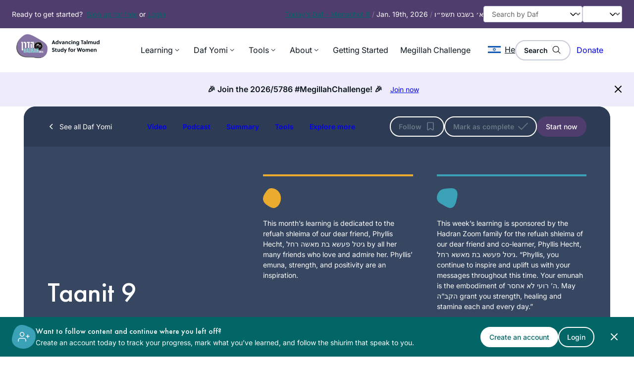

--- FILE ---
content_type: text/html; charset=UTF-8
request_url: https://hadran.org.il/daf/taanit-9/
body_size: 94316
content:
<!DOCTYPE html>
<html lang="en-US" prefix="og: https://ogp.me/ns#">
<head>
<meta charset="UTF-8"/>
<script>var gform;gform||(document.addEventListener("gform_main_scripts_loaded",function(){gform.scriptsLoaded=!0}),document.addEventListener("gform/theme/scripts_loaded",function(){gform.themeScriptsLoaded=!0}),window.addEventListener("DOMContentLoaded",function(){gform.domLoaded=!0}),gform={domLoaded:!1,scriptsLoaded:!1,themeScriptsLoaded:!1,isFormEditor:()=>"function"==typeof InitializeEditor,callIfLoaded:function(o){return!(!gform.domLoaded||!gform.scriptsLoaded||!gform.themeScriptsLoaded&&!gform.isFormEditor()||(gform.isFormEditor()&&console.warn("The use of gform.initializeOnLoaded() is deprecated in the form editor context and will be removed in Gravity Forms 3.1."),o(),0))},initializeOnLoaded:function(o){gform.callIfLoaded(o)||(document.addEventListener("gform_main_scripts_loaded",()=>{gform.scriptsLoaded=!0,gform.callIfLoaded(o)}),document.addEventListener("gform/theme/scripts_loaded",()=>{gform.themeScriptsLoaded=!0,gform.callIfLoaded(o)}),window.addEventListener("DOMContentLoaded",()=>{gform.domLoaded=!0,gform.callIfLoaded(o)}))},hooks:{action:{},filter:{}},addAction:function(o,r,e,t){gform.addHook("action",o,r,e,t)},addFilter:function(o,r,e,t){gform.addHook("filter",o,r,e,t)},doAction:function(o){gform.doHook("action",o,arguments)},applyFilters:function(o){return gform.doHook("filter",o,arguments)},removeAction:function(o,r){gform.removeHook("action",o,r)},removeFilter:function(o,r,e){gform.removeHook("filter",o,r,e)},addHook:function(o,r,e,t,n){null==gform.hooks[o][r]&&(gform.hooks[o][r]=[]);var d=gform.hooks[o][r];null==n&&(n=r+"_"+d.length),gform.hooks[o][r].push({tag:n,callable:e,priority:t=null==t?10:t})},doHook:function(r,o,e){var t;if(e=Array.prototype.slice.call(e,1),null!=gform.hooks[r][o]&&((o=gform.hooks[r][o]).sort(function(o,r){return o.priority-r.priority}),o.forEach(function(o){"function"!=typeof(t=o.callable)&&(t=window[t]),"action"==r?t.apply(null,e):e[0]=t.apply(null,e)})),"filter"==r)return e[0]},removeHook:function(o,r,t,n){var e;null!=gform.hooks[o][r]&&(e=(e=gform.hooks[o][r]).filter(function(o,r,e){return!!(null!=n&&n!=o.tag||null!=t&&t!=o.priority)}),gform.hooks[o][r]=e)}});</script>
<meta name="viewport" content="width=device-width, initial-scale=1"/>
<style>img:is([sizes="auto" i], [sizes^="auto," i]){contain-intrinsic-size:3000px 1500px}</style>
<link rel="alternate" hreflang="en" href="https://hadran.org.il/daf/taanit-9/"/>
<link rel="alternate" hreflang="x-default" href="https://hadran.org.il/daf/taanit-9/"/>
<title>Taanit 9 - Hadran</title>
<meta name="robots" content="follow, index, max-snippet:-1, max-video-preview:-1, max-image-preview:large"/>
<link rel="canonical" href="https://hadran.org.il/daf/taanit-9/"/>
<meta property="og:locale" content="en_US"/>
<meta property="og:type" content="article"/>
<meta property="og:title" content="Taanit 9 - Hadran"/>
<meta property="og:url" content="https://hadran.org.il/daf/taanit-9/"/>
<meta property="og:site_name" content="hadran.site"/>
<meta property="og:updated_time" content="2025-11-06T11:13:22+02:00"/>
<meta property="og:image" content="https://hadran.org.il/app/uploads/2025/07/Group-13939.png"/>
<meta property="og:image:secure_url" content="https://hadran.org.il/app/uploads/2025/07/Group-13939.png"/>
<meta property="og:image:width" content="400"/>
<meta property="og:image:height" content="400"/>
<meta property="og:image:alt" content="Taanit 9"/>
<meta property="og:image:type" content="image/png"/>
<meta name="twitter:card" content="summary_large_image"/>
<meta name="twitter:title" content="Taanit 9 - Hadran"/>
<meta name="twitter:image" content="https://hadran.org.il/app/uploads/2025/07/Group-13939.png"/>
<title>Taanit 9 - Hadran</title>
<link rel='dns-prefetch' href='//static.addtoany.com'/>
<link rel="alternate" type="application/rss+xml" title="Hadran &raquo; Feed" href="https://hadran.org.il/feed/"/>
<style id='wp-block-paragraph-inline-css'>.is-small-text{font-size:.875em}.is-regular-text{font-size:1em}.is-large-text{font-size:2.25em}.is-larger-text{font-size:3em}.has-drop-cap:not(:focus):first-letter{float:left;font-size:8.4em;font-style:normal;font-weight:100;line-height:.68;margin:.05em .1em 0 0;text-transform:uppercase}body.rtl .has-drop-cap:not(:focus):first-letter{float:none;margin-left:.1em}p.has-drop-cap.has-background{overflow:hidden}:root :where(p.has-background){padding:1.25em 2.375em}:where(p.has-text-color:not(.has-link-color)) a{color:inherit}p.has-text-align-left[style*="writing-mode:vertical-lr"],p.has-text-align-right[style*="writing-mode:vertical-rl"]{rotate:180deg}</style>
<style id='wp-block-group-inline-css'>.wp-block-group{box-sizing:border-box}:where(.wp-block-group.wp-block-group-is-layout-constrained){position:relative}</style>
<style id='wp-block-group-theme-inline-css'>:where(.wp-block-group.has-background){padding:1.25em 2.375em}</style>
<link rel='stylesheet' id='wp-block-image-css' href='https://hadran.org.il/wp/wp-includes/blocks/image/style.min.css?ver=6.8.2' media='all'/>
<style id='wp-block-image-theme-inline-css'>:root :where(.wp-block-image figcaption){color:#555;font-size:13px;text-align:center}.is-dark-theme :root :where(.wp-block-image figcaption){color:#ffffffa6}.wp-block-image{margin:0 0 1em}</style>
<link rel='stylesheet' id='wp-block-navigation-css' href='https://hadran.org.il/wp/wp-includes/blocks/navigation/style.min.css?ver=6.8.2' media='all'/>
<style id='wp-block-search-inline-css'>.wp-block-search__button{margin-left:10px;word-break:normal}.wp-block-search__button.has-icon{line-height:0}.wp-block-search__button svg{height:1.25em;min-height:24px;min-width:24px;width:1.25em;fill:currentColor;vertical-align:text-bottom}:where(.wp-block-search__button){border:1px solid #ccc;padding:6px 10px}.wp-block-search__inside-wrapper{display:flex;flex:auto;flex-wrap:nowrap;max-width:100%}.wp-block-search__label{width:100%}.wp-block-search__input{appearance:none;border:1px solid #949494;flex-grow:1;margin-left:0;margin-right:0;min-width:3rem;padding:8px;text-decoration:unset!important}.wp-block-search.wp-block-search__button-only .wp-block-search__button{box-sizing:border-box;display:flex;flex-shrink:0;justify-content:center;margin-left:0;max-width:100%}.wp-block-search.wp-block-search__button-only .wp-block-search__inside-wrapper{min-width:0!important;transition-property:width}.wp-block-search.wp-block-search__button-only .wp-block-search__input{flex-basis:100%;transition-duration:.3s}.wp-block-search.wp-block-search__button-only.wp-block-search__searchfield-hidden,.wp-block-search.wp-block-search__button-only.wp-block-search__searchfield-hidden .wp-block-search__inside-wrapper{overflow:hidden}.wp-block-search.wp-block-search__button-only.wp-block-search__searchfield-hidden .wp-block-search__input{border-left-width:0!important;border-right-width:0!important;flex-basis:0;flex-grow:0;margin:0;min-width:0!important;padding-left:0!important;padding-right:0!important;width:0!important}:where(.wp-block-search__input){font-family:inherit;font-size:inherit;font-style:inherit;font-weight:inherit;letter-spacing:inherit;line-height:inherit;text-transform:inherit}:where(.wp-block-search__button-inside .wp-block-search__inside-wrapper){border:1px solid #949494;box-sizing:border-box;padding:4px}:where(.wp-block-search__button-inside .wp-block-search__inside-wrapper) .wp-block-search__input{border:none;border-radius:0;padding:0 4px}:where(.wp-block-search__button-inside .wp-block-search__inside-wrapper) .wp-block-search__input:focus{outline:none}:where(.wp-block-search__button-inside .wp-block-search__inside-wrapper) :where(.wp-block-search__button){padding:4px 8px}.wp-block-search.aligncenter .wp-block-search__inside-wrapper{margin:auto}.wp-block[data-align=right] .wp-block-search.wp-block-search__button-only .wp-block-search__inside-wrapper{float:right}</style>
<style id='wp-block-search-theme-inline-css'>.wp-block-search .wp-block-search__label{font-weight:700}.wp-block-search__button{border:1px solid #ccc;padding:.375em .625em}</style>
<style id='wp-block-button-inline-css'>.wp-block-button__link{align-content:center;box-sizing:border-box;cursor:pointer;display:inline-block;height:100%;text-align:center;word-break:break-word}.wp-block-button__link.aligncenter{text-align:center}.wp-block-button__link.alignright{text-align:right}:where(.wp-block-button__link){border-radius:9999px;box-shadow:none;padding:calc(.667em + 2px) calc(1.333em + 2px);text-decoration:none}.wp-block-button[style*=text-decoration] .wp-block-button__link{text-decoration:inherit}.wp-block-buttons>.wp-block-button.has-custom-width{max-width:none}.wp-block-buttons>.wp-block-button.has-custom-width .wp-block-button__link{width:100%}.wp-block-buttons>.wp-block-button.has-custom-font-size .wp-block-button__link{font-size:inherit}.wp-block-buttons>.wp-block-button.wp-block-button__width-25{width:calc(25% - var(--wp--style--block-gap, .5em)*.75)}.wp-block-buttons>.wp-block-button.wp-block-button__width-50{width:calc(50% - var(--wp--style--block-gap, .5em)*.5)}.wp-block-buttons>.wp-block-button.wp-block-button__width-75{width:calc(75% - var(--wp--style--block-gap, .5em)*.25)}.wp-block-buttons>.wp-block-button.wp-block-button__width-100{flex-basis:100%;width:100%}.wp-block-buttons.is-vertical>.wp-block-button.wp-block-button__width-25{width:25%}.wp-block-buttons.is-vertical>.wp-block-button.wp-block-button__width-50{width:50%}.wp-block-buttons.is-vertical>.wp-block-button.wp-block-button__width-75{width:75%}.wp-block-button.is-style-squared,.wp-block-button__link.wp-block-button.is-style-squared{border-radius:0}.wp-block-button.no-border-radius,.wp-block-button__link.no-border-radius{border-radius:0!important}:root :where(.wp-block-button .wp-block-button__link.is-style-outline),:root :where(.wp-block-button.is-style-outline>.wp-block-button__link){border:2px solid;padding:.667em 1.333em}:root :where(.wp-block-button .wp-block-button__link.is-style-outline:not(.has-text-color)),:root :where(.wp-block-button.is-style-outline>.wp-block-button__link:not(.has-text-color)){color:currentColor}:root :where(.wp-block-button .wp-block-button__link.is-style-outline:not(.has-background)),:root :where(.wp-block-button.is-style-outline>.wp-block-button__link:not(.has-background)){background-color:initial;background-image:none}</style>
<style id='wp-block-buttons-inline-css'>.wp-block-buttons{box-sizing:border-box}.wp-block-buttons.is-vertical{flex-direction:column}.wp-block-buttons.is-vertical>.wp-block-button:last-child{margin-bottom:0}.wp-block-buttons>.wp-block-button{display:inline-block;margin:0}.wp-block-buttons.is-content-justification-left{justify-content:flex-start}.wp-block-buttons.is-content-justification-left.is-vertical{align-items:flex-start}.wp-block-buttons.is-content-justification-center{justify-content:center}.wp-block-buttons.is-content-justification-center.is-vertical{align-items:center}.wp-block-buttons.is-content-justification-right{justify-content:flex-end}.wp-block-buttons.is-content-justification-right.is-vertical{align-items:flex-end}.wp-block-buttons.is-content-justification-space-between{justify-content:space-between}.wp-block-buttons.aligncenter{text-align:center}.wp-block-buttons:not(.is-content-justification-space-between,.is-content-justification-right,.is-content-justification-left,.is-content-justification-center) .wp-block-button.aligncenter{margin-left:auto;margin-right:auto;width:100%}.wp-block-buttons[style*=text-decoration] .wp-block-button,.wp-block-buttons[style*=text-decoration] .wp-block-button__link{text-decoration:inherit}.wp-block-buttons.has-custom-font-size .wp-block-button__link{font-size:inherit}.wp-block-buttons .wp-block-button__link{width:100%}.wp-block-button.aligncenter{text-align:center}</style>
<style id='wp-block-template-part-theme-inline-css'>:root :where(.wp-block-template-part.has-background){margin-bottom:0;margin-top:0;padding:1.25em 2.375em}</style>
<style id='wp-block-heading-inline-css'>h1.has-background,h2.has-background,h3.has-background,h4.has-background,h5.has-background,h6.has-background{padding:1.25em 2.375em}h1.has-text-align-left[style*=writing-mode]:where([style*=vertical-lr]),h1.has-text-align-right[style*=writing-mode]:where([style*=vertical-rl]),h2.has-text-align-left[style*=writing-mode]:where([style*=vertical-lr]),h2.has-text-align-right[style*=writing-mode]:where([style*=vertical-rl]),h3.has-text-align-left[style*=writing-mode]:where([style*=vertical-lr]),h3.has-text-align-right[style*=writing-mode]:where([style*=vertical-rl]),h4.has-text-align-left[style*=writing-mode]:where([style*=vertical-lr]),h4.has-text-align-right[style*=writing-mode]:where([style*=vertical-rl]),h5.has-text-align-left[style*=writing-mode]:where([style*=vertical-lr]),h5.has-text-align-right[style*=writing-mode]:where([style*=vertical-rl]),h6.has-text-align-left[style*=writing-mode]:where([style*=vertical-lr]),h6.has-text-align-right[style*=writing-mode]:where([style*=vertical-rl]){rotate:180deg}</style>
<style id='wp-block-columns-inline-css'>.wp-block-columns{align-items:normal!important;box-sizing:border-box;display:flex;flex-wrap:wrap!important}@media(min-width:782px){.wp-block-columns{flex-wrap:nowrap!important}}.wp-block-columns.are-vertically-aligned-top{align-items:flex-start}.wp-block-columns.are-vertically-aligned-center{align-items:center}.wp-block-columns.are-vertically-aligned-bottom{align-items:flex-end}@media(max-width:781px){.wp-block-columns:not(.is-not-stacked-on-mobile)>.wp-block-column{flex-basis:100%!important}}@media(min-width:782px){.wp-block-columns:not(.is-not-stacked-on-mobile)>.wp-block-column{flex-basis:0;flex-grow:1}.wp-block-columns:not(.is-not-stacked-on-mobile)>.wp-block-column[style*=flex-basis]{flex-grow:0}}.wp-block-columns.is-not-stacked-on-mobile{flex-wrap:nowrap!important}.wp-block-columns.is-not-stacked-on-mobile>.wp-block-column{flex-basis:0;flex-grow:1}.wp-block-columns.is-not-stacked-on-mobile>.wp-block-column[style*=flex-basis]{flex-grow:0}:where(.wp-block-columns){margin-bottom:1.75em}:where(.wp-block-columns.has-background){padding:1.25em 2.375em}.wp-block-column{flex-grow:1;min-width:0;overflow-wrap:break-word;word-break:break-word}.wp-block-column.is-vertically-aligned-top{align-self:flex-start}.wp-block-column.is-vertically-aligned-center{align-self:center}.wp-block-column.is-vertically-aligned-bottom{align-self:flex-end}.wp-block-column.is-vertically-aligned-stretch{align-self:stretch}.wp-block-column.is-vertically-aligned-bottom,.wp-block-column.is-vertically-aligned-center,.wp-block-column.is-vertically-aligned-top{width:100%}</style>
<style id='wp-block-details-inline-css'>.wp-block-details{box-sizing:border-box}.wp-block-details summary{cursor:pointer}</style>
<link rel='stylesheet' id='gravity_forms_theme_reset-css' href='https://hadran.org.il/app/plugins/gravityforms/assets/css/dist/gravity-forms-theme-reset.min.css?ver=2.9.16.1' media='all'/>
<link rel='stylesheet' id='gravity_forms_theme_foundation-css' href='https://hadran.org.il/app/plugins/gravityforms/assets/css/dist/gravity-forms-theme-foundation.min.css?ver=2.9.16.1' media='all'/>
<link rel='stylesheet' id='gravity_forms_theme_framework-css' href='https://hadran.org.il/app/plugins/gravityforms/assets/css/dist/gravity-forms-theme-framework.min.css?ver=2.9.16.1' media='all'/>
<link rel='stylesheet' id='gravity_forms_orbital_theme-css' href='https://hadran.org.il/app/plugins/gravityforms/assets/css/dist/gravity-forms-orbital-theme.min.css?ver=2.9.16.1' media='all'/>
<link rel='stylesheet' id='wp-block-social-links-css' href='https://hadran.org.il/wp/wp-includes/blocks/social-links/style.min.css?ver=6.8.2' media='all'/>
<style id='wp-block-navigation-link-inline-css'>.wp-block-navigation .wp-block-navigation-item__label{overflow-wrap:break-word}.wp-block-navigation .wp-block-navigation-item__description{display:none}.link-ui-tools{border-top:1px solid #f0f0f0;padding:8px}.link-ui-block-inserter{padding-top:8px}.link-ui-block-inserter__back{margin-left:8px;text-transform:uppercase}</style>
<style id='wp-block-library-inline-css'>:root{--wp-admin-theme-color:#007cba;--wp-admin-theme-color--rgb:0,124,186;--wp-admin-theme-color-darker-10:#006ba1;--wp-admin-theme-color-darker-10--rgb:0,107,161;--wp-admin-theme-color-darker-20:#005a87;--wp-admin-theme-color-darker-20--rgb:0,90,135;--wp-admin-border-width-focus:2px;--wp-block-synced-color:#7a00df;--wp-block-synced-color--rgb:122,0,223;--wp-bound-block-color:var(--wp-block-synced-color)}@media (min-resolution:192dpi){:root{--wp-admin-border-width-focus:1.5px}}.wp-element-button{cursor:pointer}:root{--wp--preset--font-size--normal:16px;--wp--preset--font-size--huge:42px}:root .has-very-light-gray-background-color{background-color:#eee}:root .has-very-dark-gray-background-color{background-color:#313131}:root .has-very-light-gray-color{color:#eee}:root .has-very-dark-gray-color{color:#313131}:root .has-vivid-green-cyan-to-vivid-cyan-blue-gradient-background{background:linear-gradient(135deg,#00d084,#0693e3)}:root .has-purple-crush-gradient-background{background:linear-gradient(135deg,#34e2e4,#4721fb 50%,#ab1dfe)}:root .has-hazy-dawn-gradient-background{background:linear-gradient(135deg,#faaca8,#dad0ec)}:root .has-subdued-olive-gradient-background{background:linear-gradient(135deg,#fafae1,#67a671)}:root .has-atomic-cream-gradient-background{background:linear-gradient(135deg,#fdd79a,#004a59)}:root .has-nightshade-gradient-background{background:linear-gradient(135deg,#330968,#31cdcf)}:root .has-midnight-gradient-background{background:linear-gradient(135deg,#020381,#2874fc)}.has-regular-font-size{font-size:1em}.has-larger-font-size{font-size:2.625em}.has-normal-font-size{font-size:var(--wp--preset--font-size--normal)}.has-huge-font-size{font-size:var(--wp--preset--font-size--huge)}.has-text-align-center{text-align:center}.has-text-align-left{text-align:left}.has-text-align-right{text-align:right}#end-resizable-editor-section{display:none}.aligncenter{clear:both}.items-justified-left{justify-content:flex-start}.items-justified-center{justify-content:center}.items-justified-right{justify-content:flex-end}.items-justified-space-between{justify-content:space-between}.screen-reader-text{border:0;clip-path:inset(50%);height:1px;margin:-1px;overflow:hidden;padding:0;position:absolute;width:1px;word-wrap:normal!important}.screen-reader-text:focus{background-color:#ddd;clip-path:none;color:#444;display:block;font-size:1em;height:auto;left:5px;line-height:normal;padding:15px 23px 14px;text-decoration:none;top:5px;width:auto;z-index:100000}html :where(.has-border-color){border-style:solid}html :where([style*=border-top-color]){border-top-style:solid}html :where([style*=border-right-color]){border-right-style:solid}html :where([style*=border-bottom-color]){border-bottom-style:solid}html :where([style*=border-left-color]){border-left-style:solid}html :where([style*=border-width]){border-style:solid}html :where([style*=border-top-width]){border-top-style:solid}html :where([style*=border-right-width]){border-right-style:solid}html :where([style*=border-bottom-width]){border-bottom-style:solid}html :where([style*=border-left-width]){border-left-style:solid}html :where(img[class*=wp-image-]){height:auto;max-width:100%}:where(figure){margin:0 0 1em}html :where(.is-position-sticky){--wp-admin--admin-bar--position-offset:var(--wp-admin--admin-bar--height,0px)}@media screen and (max-width:600px){html :where(.is-position-sticky){--wp-admin--admin-bar--position-offset:0px}}</style>
<link rel='stylesheet' id='jet-engine-frontend-css' href='https://hadran.org.il/app/plugins/jet-engine/assets/css/frontend.css?ver=3.7.4' media='all'/>
<style id='global-styles-inline-css'>:root{--wp--preset--aspect-ratio--square:1;--wp--preset--aspect-ratio--4-3:4/3;--wp--preset--aspect-ratio--3-4:3/4;--wp--preset--aspect-ratio--3-2:3/2;--wp--preset--aspect-ratio--2-3:2/3;--wp--preset--aspect-ratio--16-9:16/9;--wp--preset--aspect-ratio--9-16:9/16;--wp--preset--color--black:#000000;--wp--preset--color--cyan-bluish-gray:#abb8c3;--wp--preset--color--white:#FFF;--wp--preset--color--pale-pink:#f78da7;--wp--preset--color--vivid-red:#cf2e2e;--wp--preset--color--luminous-vivid-orange:#ff6900;--wp--preset--color--luminous-vivid-amber:#fcb900;--wp--preset--color--light-green-cyan:#7bdcb5;--wp--preset--color--vivid-green-cyan:#00d084;--wp--preset--color--pale-cyan-blue:#8ed1fc;--wp--preset--color--vivid-cyan-blue:#0693e3;--wp--preset--color--vivid-purple:#9b51e0;--wp--preset--color--purple:#4F3D6D;--wp--preset--color--dark-purple:#372B4C;--wp--preset--color--sea-green:#016665;--wp--preset--color--dark-green:#014747;--wp--preset--color--blue:#3BA1B7;--wp--preset--color--pink:#D9A9EB;--wp--preset--color--yellow:#EBAB2E;--wp--preset--color--dark-yellow:#d59009;--wp--preset--color--navy:#374762;--wp--preset--color--dark:#0C161D;--wp--preset--color--neutral-black:#1F3849;--wp--preset--color--neutral-lightest:#EEEEEE;--wp--preset--color--neutral-lighter:#C8CCD9;--wp--preset--color--neutral-light:#AAAAAA;--wp--preset--color--neutral:#666666;--wp--preset--color--neutral-gray:#313131;--wp--preset--color--neutral-dark:#162733;--wp--preset--color--neutral-darker:#0c161d;--wp--preset--color--neutral-darkest:#030607;--wp--preset--color--purple-lighter:#E2DEFA;--wp--preset--color--purple-light:#EEECFA;--wp--preset--color--blue-light:#EBF6F8;--wp--preset--color--yellow-light:#FBEED5;--wp--preset--color--pink-light:#F5E9F2;--wp--preset--color--sea-green-light:#E6F0F0;--wp--preset--color--white-08:rgba(255,255,255,0.08);--wp--preset--color--white-04:rgba(255,255,255,0.04);--wp--preset--color--gray-primary:#A2A2A2;--wp--preset--color--gray-secondary:#F5F5F5;--wp--preset--color--green-primary:#219653;--wp--preset--color--red-error:#EB1A1A;--wp--preset--gradient--vivid-cyan-blue-to-vivid-purple:linear-gradient(135deg,rgba(6,147,227,1) 0%,rgb(155,81,224) 100%);--wp--preset--gradient--light-green-cyan-to-vivid-green-cyan:linear-gradient(135deg,rgb(122,220,180) 0%,rgb(0,208,130) 100%);--wp--preset--gradient--luminous-vivid-amber-to-luminous-vivid-orange:linear-gradient(135deg,rgba(252,185,0,1) 0%,rgba(255,105,0,1) 100%);--wp--preset--gradient--luminous-vivid-orange-to-vivid-red:linear-gradient(135deg,rgba(255,105,0,1) 0%,rgb(207,46,46) 100%);--wp--preset--gradient--very-light-gray-to-cyan-bluish-gray:linear-gradient(135deg,rgb(238,238,238) 0%,rgb(169,184,195) 100%);--wp--preset--gradient--cool-to-warm-spectrum:linear-gradient(135deg,rgb(74,234,220) 0%,rgb(151,120,209) 20%,rgb(207,42,186) 40%,rgb(238,44,130) 60%,rgb(251,105,98) 80%,rgb(254,248,76) 100%);--wp--preset--gradient--blush-light-purple:linear-gradient(135deg,rgb(255,206,236) 0%,rgb(152,150,240) 100%);--wp--preset--gradient--blush-bordeaux:linear-gradient(135deg,rgb(254,205,165) 0%,rgb(254,45,45) 50%,rgb(107,0,62) 100%);--wp--preset--gradient--luminous-dusk:linear-gradient(135deg,rgb(255,203,112) 0%,rgb(199,81,192) 50%,rgb(65,88,208) 100%);--wp--preset--gradient--pale-ocean:linear-gradient(135deg,rgb(255,245,203) 0%,rgb(182,227,212) 50%,rgb(51,167,181) 100%);--wp--preset--gradient--electric-grass:linear-gradient(135deg,rgb(202,248,128) 0%,rgb(113,206,126) 100%);--wp--preset--gradient--midnight:linear-gradient(135deg,rgb(2,3,129) 0%,rgb(40,116,252) 100%);--wp--preset--font-size--small:13px;--wp--preset--font-size--medium:20px;--wp--preset--font-size--large:36px;--wp--preset--font-size--x-large:42px;--wp--preset--font-size--font-1:var(--font-1);--wp--preset--font-size--font-2:var(--font-2);--wp--preset--font-size--font-3:var(--font-3);--wp--preset--font-size--font-4:var(--font-4);--wp--preset--font-size--font-5:var(--font-5);--wp--preset--font-size--font-6:var(--font-6);--wp--preset--font-family--font-heading:'Futura', sans-serif;--wp--preset--font-family--font-base:'Inter', sans-serif;--wp--preset--font-family--assistant:'Assistant', sans-serif;--wp--preset--spacing--20:0.44rem;--wp--preset--spacing--30:0.67rem;--wp--preset--spacing--40:1rem;--wp--preset--spacing--50:1.5rem;--wp--preset--spacing--60:2.25rem;--wp--preset--spacing--70:3.38rem;--wp--preset--spacing--80:5.06rem;--wp--preset--shadow--natural:6px 6px 9px rgba(0, 0, 0, 0.2);--wp--preset--shadow--deep:12px 12px 50px rgba(0, 0, 0, 0.4);--wp--preset--shadow--sharp:6px 6px 0px rgba(0, 0, 0, 0.2);--wp--preset--shadow--outlined:6px 6px 0px -3px rgba(255, 255, 255, 1), 6px 6px rgba(0, 0, 0, 1);--wp--preset--shadow--crisp:6px 6px 0px rgba(0, 0, 0, 1);--wp--preset--shadow--xxsmall:0px 1px 2px 0px rgba(0, 0, 0, 0.05);--wp--preset--shadow--xsmall:0px 1px 3px 0px rgba(0, 0, 0, 0.10), 0px 1px 2px 0px rgba(0, 0, 0, 0.06);--wp--preset--shadow--small:0px 12px 16px -4px rgba(0, 0, 0, 0.08), 0px 4px 6px -2px rgba(0, 0, 0, 0.03);--wp--preset--shadow--medium:0px 12px 16px -4px rgba(0, 0, 0, 0.08), 0px 4px 6px -2px rgba(0, 0, 0, 0.03);--wp--preset--shadow--large:0px 20px 24px -4px rgba(0, 0, 0, 0.08), 0px 8px 8px -4px rgba(0, 0, 0, 0.03);--wp--preset--shadow--xlarge:0px 24px 48px -12px rgba(0, 0, 0, 0.18);--wp--preset--shadow--xxlarge:0px 32px 64px -12px rgba(0, 0, 0, 0.14);--wp--custom--dimensions--fixed--auto:auto;--wp--custom--dimensions--fixed--24:24px;--wp--custom--dimensions--fixed--48:48px;--wp--custom--dimensions--fixed--0:0;--wp--custom--dimensions--fixed--4:4px;--wp--custom--dimensions--fixed--8:8px;--wp--custom--dimensions--fixed--12:12px;--wp--custom--dimensions--fixed--16:16px;--wp--custom--dimensions--fixed--20:20px;--wp--custom--dimensions--fixed--28:28px;--wp--custom--dimensions--fixed--32:32px;--wp--custom--dimensions--fixed--40:40px;--wp--custom--dimensions--fixed--56:56px;--wp--custom--dimensions--fixed--64:64px;--wp--custom--dimensions--fixed--72:72px;--wp--custom--dimensions--fixed--76:76px;--wp--custom--dimensions--fixed--80:80px;--wp--custom--dimensions--fixed--88:88px;--wp--custom--dimensions--fixed--96:96px;--wp--custom--dimensions--fixed--100:100px;--wp--custom--dimensions--fixed--128:128px;--wp--custom--dimensions--fixed--140:140px;--wp--custom--dimensions--fixed--152:152px;--wp--custom--dimensions--clamps--c-140:var(--clamp-140);--wp--custom--breakpoints--xs:320px;--wp--custom--breakpoints--sm:768px;--wp--custom--breakpoints--sm-2:782px;--wp--custom--breakpoints--md:992px;--wp--custom--breakpoints--lg:1024px;--wp--custom--breakpoints--xl:1280px;--wp--custom--breakpoints--xxl:1600px;--wp--custom--breakpoints--hd:1920px;}:root{--wp--style--global--content-size:1540px;--wp--style--global--wide-size:1824px;}:where(body){margin:0;}.wp-site-blocks > .alignleft{float:left;margin-right:2em;}.wp-site-blocks > .alignright{float:right;margin-left:2em;}.wp-site-blocks > .aligncenter{justify-content:center;margin-left:auto;margin-right:auto;}:where(.wp-site-blocks) > *{margin-block-start:24px;margin-block-end:0;}:where(.wp-site-blocks) > :first-child{margin-block-start:0;}:where(.wp-site-blocks) > :last-child{margin-block-end:0;}:root{--wp--style--block-gap:24px;}:root :where(.is-layout-flow) > :first-child{margin-block-start:0;}:root :where(.is-layout-flow) > :last-child{margin-block-end:0;}:root :where(.is-layout-flow) > *{margin-block-start:24px;margin-block-end:0;}:root :where(.is-layout-constrained) > :first-child{margin-block-start:0;}:root :where(.is-layout-constrained) > :last-child{margin-block-end:0;}:root :where(.is-layout-constrained) > *{margin-block-start:24px;margin-block-end:0;}:root :where(.is-layout-flex){gap:24px;}:root :where(.is-layout-grid){gap:24px;}.is-layout-flow > .alignleft{float:left;margin-inline-start:0;margin-inline-end:2em;}.is-layout-flow > .alignright{float:right;margin-inline-start:2em;margin-inline-end:0;}.is-layout-flow > .aligncenter{margin-left:auto !important;margin-right:auto !important;}.is-layout-constrained > .alignleft{float:left;margin-inline-start:0;margin-inline-end:2em;}.is-layout-constrained > .alignright{float:right;margin-inline-start:2em;margin-inline-end:0;}.is-layout-constrained > .aligncenter{margin-left:auto !important;margin-right:auto !important;}.is-layout-constrained > :where(:not(.alignleft):not(.alignright):not(.alignfull)){max-width:var(--wp--style--global--content-size);margin-left:auto !important;margin-right:auto !important;}.is-layout-constrained > .alignwide{max-width:var(--wp--style--global--wide-size);}body .is-layout-flex{display:flex;}.is-layout-flex{flex-wrap:wrap;align-items:center;}.is-layout-flex > :is(*, div){margin:0;}body .is-layout-grid{display:grid;}.is-layout-grid > :is(*, div){margin:0;}body{color:var(--wp--preset--color--neutral-darker);font-family:var(--wp--preset--font-family--font-base);padding-top:0px;padding-right:0px;padding-bottom:0px;padding-left:0px;}a:where(:not(.wp-element-button)){color:var(--wp--preset--color--black);text-decoration:underline;}:root :where(a:where(:not(.wp-element-button)):hover){color:var(--wp--preset--color--purple);}h1, h2, h3, h4, h5, h6{font-family: var(--wp--preset--font-family--font-heading);}h1{color: var(--wp--preset--color--neutral-darker);font-family: var(--wp--preset--font-family--font-heading);font-size: var(--h1);font-weight: 500;line-height: 1.2;}h2{color: var(--wp--preset--color--neutral-darker);font-family: var(--wp--preset--font-family--font-heading);font-size: var(--h2);font-weight: 500;line-height: 1.2;}h3{color: var(--wp--preset--color--neutral-darker);font-family: var(--wp--preset--font-family--font-heading);font-size: var(--h3);font-weight: 500;line-height: 1.2;}h4{color: var(--wp--preset--color--neutral-darker);font-family: var(--wp--preset--font-family--font-heading);font-size: var(--h4);font-weight: 500;line-height: 1.3;}h5{color: var(--wp--preset--color--neutral-darker);font-family: var(--wp--preset--font-family--font-heading);font-size: var(--h5);font-weight: 500;line-height: 1.4;}h6{color:var(--wp--preset--color--neutral-darker);font-family:var(--wp--preset--font-family--font-heading);font-size:var(--h6);font-weight:500;line-height:1.4;}:root :where(.wp-element-button, .wp-block-button__link){background-color:var(--wp--preset--color--sea-green);border-radius:1000px;border-color:var(--wp--preset--color--sea-green);border-width:2px;border-style:solid;color:var(--wp--preset--color--white);font-family:var(--wp--preset--font-family--font-base);font-size:1rem;font-weight:600;line-height:1.5;padding-top:16px;padding-right:32px;padding-bottom:16px;padding-left:32px;text-decoration:none;}:root :where(.wp-element-button:hover, .wp-block-button__link:hover){background-color:var(--wp--preset--color--dark-green);border-color:var(--wp--preset--color--dark-green);color:var(--wp--preset--color--white);}:root :where(.wp-element-button:focus, .wp-block-button__link:focus){background-color:var(--wp--preset--color--dark-green);border-color:var(--wp--preset--color--dark-green);color:var(--wp--preset--color--white);}:root :where(.wp-element-button:active, .wp-block-button__link:active){background-color:var(--wp--preset--color--dark-green);border-color:var(--wp--preset--color--dark-green);color:var(--wp--preset--color--white);}.has-black-color{color:var(--wp--preset--color--black) !important;}.has-cyan-bluish-gray-color{color:var(--wp--preset--color--cyan-bluish-gray) !important;}.has-white-color{color:var(--wp--preset--color--white) !important;}.has-pale-pink-color{color:var(--wp--preset--color--pale-pink) !important;}.has-vivid-red-color{color:var(--wp--preset--color--vivid-red) !important;}.has-luminous-vivid-orange-color{color:var(--wp--preset--color--luminous-vivid-orange) !important;}.has-luminous-vivid-amber-color{color:var(--wp--preset--color--luminous-vivid-amber) !important;}.has-light-green-cyan-color{color:var(--wp--preset--color--light-green-cyan) !important;}.has-vivid-green-cyan-color{color:var(--wp--preset--color--vivid-green-cyan) !important;}.has-pale-cyan-blue-color{color:var(--wp--preset--color--pale-cyan-blue) !important;}.has-vivid-cyan-blue-color{color:var(--wp--preset--color--vivid-cyan-blue) !important;}.has-vivid-purple-color{color:var(--wp--preset--color--vivid-purple) !important;}.has-purple-color{color:var(--wp--preset--color--purple) !important;}.has-dark-purple-color{color:var(--wp--preset--color--dark-purple) !important;}.has-sea-green-color{color:var(--wp--preset--color--sea-green) !important;}.has-dark-green-color{color:var(--wp--preset--color--dark-green) !important;}.has-blue-color{color:var(--wp--preset--color--blue) !important;}.has-pink-color{color:var(--wp--preset--color--pink) !important;}.has-yellow-color{color:var(--wp--preset--color--yellow) !important;}.has-dark-yellow-color{color:var(--wp--preset--color--dark-yellow) !important;}.has-navy-color{color:var(--wp--preset--color--navy) !important;}.has-dark-color{color:var(--wp--preset--color--dark) !important;}.has-neutral-black-color{color:var(--wp--preset--color--neutral-black) !important;}.has-neutral-lightest-color{color:var(--wp--preset--color--neutral-lightest) !important;}.has-neutral-lighter-color{color:var(--wp--preset--color--neutral-lighter) !important;}.has-neutral-light-color{color:var(--wp--preset--color--neutral-light) !important;}.has-neutral-color{color:var(--wp--preset--color--neutral) !important;}.has-neutral-gray-color{color:var(--wp--preset--color--neutral-gray) !important;}.has-neutral-dark-color{color:var(--wp--preset--color--neutral-dark) !important;}.has-neutral-darker-color{color:var(--wp--preset--color--neutral-darker) !important;}.has-neutral-darkest-color{color:var(--wp--preset--color--neutral-darkest) !important;}.has-purple-lighter-color{color:var(--wp--preset--color--purple-lighter) !important;}.has-purple-light-color{color:var(--wp--preset--color--purple-light) !important;}.has-blue-light-color{color:var(--wp--preset--color--blue-light) !important;}.has-yellow-light-color{color:var(--wp--preset--color--yellow-light) !important;}.has-pink-light-color{color:var(--wp--preset--color--pink-light) !important;}.has-sea-green-light-color{color:var(--wp--preset--color--sea-green-light) !important;}.has-white-08-color{color:var(--wp--preset--color--white-08) !important;}.has-white-04-color{color:var(--wp--preset--color--white-04) !important;}.has-gray-primary-color{color:var(--wp--preset--color--gray-primary) !important;}.has-gray-secondary-color{color:var(--wp--preset--color--gray-secondary) !important;}.has-green-primary-color{color:var(--wp--preset--color--green-primary) !important;}.has-red-error-color{color:var(--wp--preset--color--red-error) !important;}.has-black-background-color{background-color:var(--wp--preset--color--black) !important;}.has-cyan-bluish-gray-background-color{background-color:var(--wp--preset--color--cyan-bluish-gray) !important;}.has-white-background-color{background-color:var(--wp--preset--color--white) !important;}.has-pale-pink-background-color{background-color:var(--wp--preset--color--pale-pink) !important;}.has-vivid-red-background-color{background-color:var(--wp--preset--color--vivid-red) !important;}.has-luminous-vivid-orange-background-color{background-color:var(--wp--preset--color--luminous-vivid-orange) !important;}.has-luminous-vivid-amber-background-color{background-color:var(--wp--preset--color--luminous-vivid-amber) !important;}.has-light-green-cyan-background-color{background-color:var(--wp--preset--color--light-green-cyan) !important;}.has-vivid-green-cyan-background-color{background-color:var(--wp--preset--color--vivid-green-cyan) !important;}.has-pale-cyan-blue-background-color{background-color:var(--wp--preset--color--pale-cyan-blue) !important;}.has-vivid-cyan-blue-background-color{background-color:var(--wp--preset--color--vivid-cyan-blue) !important;}.has-vivid-purple-background-color{background-color:var(--wp--preset--color--vivid-purple) !important;}.has-purple-background-color{background-color:var(--wp--preset--color--purple) !important;}.has-dark-purple-background-color{background-color:var(--wp--preset--color--dark-purple) !important;}.has-sea-green-background-color{background-color:var(--wp--preset--color--sea-green) !important;}.has-dark-green-background-color{background-color:var(--wp--preset--color--dark-green) !important;}.has-blue-background-color{background-color:var(--wp--preset--color--blue) !important;}.has-pink-background-color{background-color:var(--wp--preset--color--pink) !important;}.has-yellow-background-color{background-color:var(--wp--preset--color--yellow) !important;}.has-dark-yellow-background-color{background-color:var(--wp--preset--color--dark-yellow) !important;}.has-navy-background-color{background-color:var(--wp--preset--color--navy) !important;}.has-dark-background-color{background-color:var(--wp--preset--color--dark) !important;}.has-neutral-black-background-color{background-color:var(--wp--preset--color--neutral-black) !important;}.has-neutral-lightest-background-color{background-color:var(--wp--preset--color--neutral-lightest) !important;}.has-neutral-lighter-background-color{background-color:var(--wp--preset--color--neutral-lighter) !important;}.has-neutral-light-background-color{background-color:var(--wp--preset--color--neutral-light) !important;}.has-neutral-background-color{background-color:var(--wp--preset--color--neutral) !important;}.has-neutral-gray-background-color{background-color:var(--wp--preset--color--neutral-gray) !important;}.has-neutral-dark-background-color{background-color:var(--wp--preset--color--neutral-dark) !important;}.has-neutral-darker-background-color{background-color:var(--wp--preset--color--neutral-darker) !important;}.has-neutral-darkest-background-color{background-color:var(--wp--preset--color--neutral-darkest) !important;}.has-purple-lighter-background-color{background-color:var(--wp--preset--color--purple-lighter) !important;}.has-purple-light-background-color{background-color:var(--wp--preset--color--purple-light) !important;}.has-blue-light-background-color{background-color:var(--wp--preset--color--blue-light) !important;}.has-yellow-light-background-color{background-color:var(--wp--preset--color--yellow-light) !important;}.has-pink-light-background-color{background-color:var(--wp--preset--color--pink-light) !important;}.has-sea-green-light-background-color{background-color:var(--wp--preset--color--sea-green-light) !important;}.has-white-08-background-color{background-color:var(--wp--preset--color--white-08) !important;}.has-white-04-background-color{background-color:var(--wp--preset--color--white-04) !important;}.has-gray-primary-background-color{background-color:var(--wp--preset--color--gray-primary) !important;}.has-gray-secondary-background-color{background-color:var(--wp--preset--color--gray-secondary) !important;}.has-green-primary-background-color{background-color:var(--wp--preset--color--green-primary) !important;}.has-red-error-background-color{background-color:var(--wp--preset--color--red-error) !important;}.has-black-border-color{border-color:var(--wp--preset--color--black) !important;}.has-cyan-bluish-gray-border-color{border-color:var(--wp--preset--color--cyan-bluish-gray) !important;}.has-white-border-color{border-color:var(--wp--preset--color--white) !important;}.has-pale-pink-border-color{border-color:var(--wp--preset--color--pale-pink) !important;}.has-vivid-red-border-color{border-color:var(--wp--preset--color--vivid-red) !important;}.has-luminous-vivid-orange-border-color{border-color:var(--wp--preset--color--luminous-vivid-orange) !important;}.has-luminous-vivid-amber-border-color{border-color:var(--wp--preset--color--luminous-vivid-amber) !important;}.has-light-green-cyan-border-color{border-color:var(--wp--preset--color--light-green-cyan) !important;}.has-vivid-green-cyan-border-color{border-color:var(--wp--preset--color--vivid-green-cyan) !important;}.has-pale-cyan-blue-border-color{border-color:var(--wp--preset--color--pale-cyan-blue) !important;}.has-vivid-cyan-blue-border-color{border-color:var(--wp--preset--color--vivid-cyan-blue) !important;}.has-vivid-purple-border-color{border-color:var(--wp--preset--color--vivid-purple) !important;}.has-purple-border-color{border-color:var(--wp--preset--color--purple) !important;}.has-dark-purple-border-color{border-color:var(--wp--preset--color--dark-purple) !important;}.has-sea-green-border-color{border-color:var(--wp--preset--color--sea-green) !important;}.has-dark-green-border-color{border-color:var(--wp--preset--color--dark-green) !important;}.has-blue-border-color{border-color:var(--wp--preset--color--blue) !important;}.has-pink-border-color{border-color:var(--wp--preset--color--pink) !important;}.has-yellow-border-color{border-color:var(--wp--preset--color--yellow) !important;}.has-dark-yellow-border-color{border-color:var(--wp--preset--color--dark-yellow) !important;}.has-navy-border-color{border-color:var(--wp--preset--color--navy) !important;}.has-dark-border-color{border-color:var(--wp--preset--color--dark) !important;}.has-neutral-black-border-color{border-color:var(--wp--preset--color--neutral-black) !important;}.has-neutral-lightest-border-color{border-color:var(--wp--preset--color--neutral-lightest) !important;}.has-neutral-lighter-border-color{border-color:var(--wp--preset--color--neutral-lighter) !important;}.has-neutral-light-border-color{border-color:var(--wp--preset--color--neutral-light) !important;}.has-neutral-border-color{border-color:var(--wp--preset--color--neutral) !important;}.has-neutral-gray-border-color{border-color:var(--wp--preset--color--neutral-gray) !important;}.has-neutral-dark-border-color{border-color:var(--wp--preset--color--neutral-dark) !important;}.has-neutral-darker-border-color{border-color:var(--wp--preset--color--neutral-darker) !important;}.has-neutral-darkest-border-color{border-color:var(--wp--preset--color--neutral-darkest) !important;}.has-purple-lighter-border-color{border-color:var(--wp--preset--color--purple-lighter) !important;}.has-purple-light-border-color{border-color:var(--wp--preset--color--purple-light) !important;}.has-blue-light-border-color{border-color:var(--wp--preset--color--blue-light) !important;}.has-yellow-light-border-color{border-color:var(--wp--preset--color--yellow-light) !important;}.has-pink-light-border-color{border-color:var(--wp--preset--color--pink-light) !important;}.has-sea-green-light-border-color{border-color:var(--wp--preset--color--sea-green-light) !important;}.has-white-08-border-color{border-color:var(--wp--preset--color--white-08) !important;}.has-white-04-border-color{border-color:var(--wp--preset--color--white-04) !important;}.has-gray-primary-border-color{border-color:var(--wp--preset--color--gray-primary) !important;}.has-gray-secondary-border-color{border-color:var(--wp--preset--color--gray-secondary) !important;}.has-green-primary-border-color{border-color:var(--wp--preset--color--green-primary) !important;}.has-red-error-border-color{border-color:var(--wp--preset--color--red-error) !important;}.has-vivid-cyan-blue-to-vivid-purple-gradient-background{background:var(--wp--preset--gradient--vivid-cyan-blue-to-vivid-purple) !important;}.has-light-green-cyan-to-vivid-green-cyan-gradient-background{background:var(--wp--preset--gradient--light-green-cyan-to-vivid-green-cyan) !important;}.has-luminous-vivid-amber-to-luminous-vivid-orange-gradient-background{background:var(--wp--preset--gradient--luminous-vivid-amber-to-luminous-vivid-orange) !important;}.has-luminous-vivid-orange-to-vivid-red-gradient-background{background:var(--wp--preset--gradient--luminous-vivid-orange-to-vivid-red) !important;}.has-very-light-gray-to-cyan-bluish-gray-gradient-background{background:var(--wp--preset--gradient--very-light-gray-to-cyan-bluish-gray) !important;}.has-cool-to-warm-spectrum-gradient-background{background:var(--wp--preset--gradient--cool-to-warm-spectrum) !important;}.has-blush-light-purple-gradient-background{background:var(--wp--preset--gradient--blush-light-purple) !important;}.has-blush-bordeaux-gradient-background{background:var(--wp--preset--gradient--blush-bordeaux) !important;}.has-luminous-dusk-gradient-background{background:var(--wp--preset--gradient--luminous-dusk) !important;}.has-pale-ocean-gradient-background{background:var(--wp--preset--gradient--pale-ocean) !important;}.has-electric-grass-gradient-background{background:var(--wp--preset--gradient--electric-grass) !important;}.has-midnight-gradient-background{background:var(--wp--preset--gradient--midnight) !important;}.has-small-font-size{font-size:var(--wp--preset--font-size--small) !important;}.has-medium-font-size{font-size:var(--wp--preset--font-size--medium) !important;}.has-large-font-size{font-size:var(--wp--preset--font-size--large) !important;}.has-x-large-font-size{font-size:var(--wp--preset--font-size--x-large) !important;}.has-font-1-font-size{font-size:var(--wp--preset--font-size--font-1) !important;}.has-font-2-font-size{font-size:var(--wp--preset--font-size--font-2) !important;}.has-font-3-font-size{font-size:var(--wp--preset--font-size--font-3) !important;}.has-font-4-font-size{font-size:var(--wp--preset--font-size--font-4) !important;}.has-font-5-font-size{font-size:var(--wp--preset--font-size--font-5) !important;}.has-font-6-font-size{font-size:var(--wp--preset--font-size--font-6) !important;}.has-font-heading-font-family{font-family:var(--wp--preset--font-family--font-heading) !important;}.has-font-base-font-family{font-family:var(--wp--preset--font-family--font-base) !important;}.has-assistant-font-family{font-family:var(--wp--preset--font-family--assistant) !important;}.summary-accordion-slides .wp-block-embed, .summary-accordion-slides .wp-block-embed iframe{box-sizing:border-box;}
.lesson-body{overflow:hidden;}
.single-sfwd-lessons .learndash_complete_prev_lesson{max-width:var(--wp--style--global--wide-size);margin:auto;padding:3rem 1.25rem;display:block;}
.single-sfwd-lessons .learndash_complete_prev_lesson #learndash_complete_prev_lesson,
.single-sfwd-lessons .learndash_complete_prev_lesson #learndash_next_prev_link{display:block;}
.sfwd_input{display:flex;}
body.rtl .single-quiz .wpProQuiz_content .wpProQuiz_questionList .wpProQuiz_questionListItem label:has(input[type=checkbox]):after,
body.rtl .single-quiz .wpProQuiz_content .wpProQuiz_questionList .wpProQuiz_questionListItem.wpProQuiz_answerIncorrect label:has(input:checked):after,
body.rtl .single-quiz .wpProQuiz_content .wpProQuiz_questionList .wpProQuiz_questionListItem.wpProQuiz_answerCorrectIncomplete label:after, .single-quiz .wpProQuiz_content .wpProQuiz_questionList .wpProQuiz_questionListItem.wpProQuiz_answerIncorrect label:after, .single-quiz .wpProQuiz_content .wpProQuiz_questionList .wpProQuiz_questionListItem.wpProQuiz_answerCorrect label:after{position:absolute;right:auto;left:.625rem;top:50%;transform:translateY(-50%);}
@media(min-width:1024px) and (max-width:1600px){
.search__item--text{padding-right:6.25rem;}
}
.lesson-body .jet-listing-dynamic-field__content{width:100%;}
.lesson-body iframe{aspect-ratio:500 / 281;box-sizing:border-box;width:100% !important;height:auto !important;border-radius:8px;}
.rtl .quiz-list .quiz-list__item .quiz-link{background-position:24px;background-image:url("data:image/svg+xml,%3Csvg width='32' height='32' viewBox='0 0 32 32' fill='none' xmlns='http://www.w3.org/2000/svg'%3E%3Cg transform='scale(-1, 1) translate(-32, 0)'%3E%3Crect x='1.25' y='1.25' width='29.5' height='29.5' rx='14.75' stroke='%230C161D' stroke-width='1.5'/%3E%3Cpath d='M10.1667 16L21.8334 16M21.8334 16L16.0001 10.1666M21.8334 16L16.0001 21.8333' stroke='%230C161D' stroke-width='1.5' stroke-linecap='round' stroke-linejoin='round'/%3E%3C/g%3E%3C/svg%3E");}
.summary-button:has(.jet-listing-dynamic-link-block:empty){display:none;}:root :where(.wp-block-columns){margin-top:0;margin-bottom:0;}:root :where(.wp-block-columns-is-layout-flow) > :first-child{margin-block-start:0;}:root :where(.wp-block-columns-is-layout-flow) > :last-child{margin-block-end:0;}:root :where(.wp-block-columns-is-layout-flow) > *{margin-block-start:0;margin-block-end:0;}:root :where(.wp-block-columns-is-layout-constrained) > :first-child{margin-block-start:0;}:root :where(.wp-block-columns-is-layout-constrained) > :last-child{margin-block-end:0;}:root :where(.wp-block-columns-is-layout-constrained) > *{margin-block-start:0;margin-block-end:0;}:root :where(.wp-block-columns-is-layout-flex){gap:0;}:root :where(.wp-block-columns-is-layout-grid){gap:0;}:root :where(.wp-block-image){margin-top:0;margin-right:0;margin-bottom:0;margin-left:0;}:root :where(p){font-family:var(--wp--preset--font-family--font-base);font-size:var(--font-3);font-weight:400;line-height:1.6;margin-top:0;margin-bottom:0;}:root :where(.wp-block-heading){margin-top:0;margin-bottom:0;}:root :where(.wp-block-group){padding-top:0;padding-bottom:0;}</style>
<style id='core-block-supports-inline-css'>.wp-elements-bdef4a48530e7daa6e90ef2c7ab92af8 a:where(:not(.wp-element-button)){color:var(--wp--preset--color--white);}.wp-container-core-group-is-layout-6c531013{flex-wrap:nowrap;}.wp-elements-53e4ad50397f54ed33bc94ed9cbee97e a:where(:not(.wp-element-button)){color:var(--wp--preset--color--white);}.wp-elements-1739e25e2451e7d1ae3c29ba18a07b2d a:where(:not(.wp-element-button)){color:var(--wp--preset--color--dark);}.wp-container-core-group-is-layout-fe9cc265{flex-direction:column;align-items:flex-start;}.wp-container-core-group-is-layout-8360d6be{flex-wrap:nowrap;flex-direction:column;align-items:stretch;}.wp-container-core-group-is-layout-cb46ffcb{flex-wrap:nowrap;justify-content:space-between;}.wp-container-core-group-is-layout-8889f314{flex-wrap:nowrap;justify-content:space-between;}.wp-container-core-group-is-layout-12dd3699 > :where(:not(.alignleft):not(.alignright):not(.alignfull)){margin-left:0 !important;}.wp-container-core-group-is-layout-353c4f5a{flex-direction:column;align-items:stretch;}.wp-container-core-group-is-layout-ce155fab{flex-direction:column;align-items:center;}.wp-container-core-group-is-layout-8d9dc39a{flex-wrap:nowrap;flex-direction:column;align-items:stretch;}.wp-container-core-group-is-layout-56116baa{flex-wrap:nowrap;flex-direction:column;align-items:flex-end;}.wp-elements-ade6d575ccdf0ba9971695cd18f689df a:where(:not(.wp-element-button)){color:var(--wp--preset--color--dark);}.wp-container-core-group-is-layout-4f6f85ca{justify-content:center;}.wp-container-core-group-is-layout-7a3688e9 > :where(:not(.alignleft):not(.alignright):not(.alignfull)){max-width:90%;margin-left:auto !important;margin-right:auto !important;}.wp-container-core-group-is-layout-7a3688e9 > .alignwide{max-width:90%;}.wp-container-core-group-is-layout-7a3688e9 .alignfull{max-width:none;}.wp-elements-be3aaa268dbcd1bb0101b9a13159efc7 a:where(:not(.wp-element-button)){color:var(--wp--preset--color--white);}.wp-container-core-group-is-layout-23441af8{flex-wrap:nowrap;justify-content:center;}.wp-container-core-group-is-layout-9366075c{justify-content:space-between;}.wp-elements-886a3f3953b06ca9a4c72da8375ada34 a:where(:not(.wp-element-button)){color:var(--wp--preset--color--white);}.wp-elements-99da2bc0551a5e7a1ea3f99bcc8389ec a:where(:not(.wp-element-button)){color:var(--wp--preset--color--white);}.wp-container-core-group-is-layout-d6b9ab57{flex-direction:column;align-items:flex-start;justify-content:center;}.wp-container-core-group-is-layout-cd9ab148{flex-wrap:nowrap;align-items:center;}.wp-elements-ce5701bb6a78a0a171cd8a06c3cd7081 a:where(:not(.wp-element-button)){color:var(--wp--preset--color--white);}.wp-container-core-group-is-layout-d6c2f3c2{flex-direction:column;align-items:stretch;}.wp-elements-b7cf3774453bf16d5243fd56658d37cc a:where(:not(.wp-element-button)){color:var(--wp--preset--color--white);}.wp-elements-c301e199cb2ad50db7361c30f150f372 a:where(:not(.wp-element-button)){color:var(--wp--preset--color--white);}.wp-container-core-group-is-layout-6bd4d9d1{justify-content:center;}.wp-container-core-columns-is-layout-28f84493{flex-wrap:nowrap;}.wp-container-core-group-is-layout-c0d519fa{flex-direction:column;align-items:flex-end;}.wp-elements-cae08c84aa47a4af090634c337c5c741 a:where(:not(.wp-element-button)){color:var(--wp--preset--color--dark);}.wp-container-core-group-is-layout-73b0033c{flex-wrap:nowrap;flex-direction:column;align-items:stretch;}.wp-container-core-buttons-is-layout-a89b3969{justify-content:center;}.wp-container-core-group-is-layout-b757edec{grid-template-columns:repeat(2, minmax(0, 1fr));}.wp-elements-a3eea4d56709248194f39296ec40957a a:where(:not(.wp-element-button)){color:var(--wp--preset--color--white);}.wp-elements-cbde93aebb7a71446146e48815a15845 a:where(:not(.wp-element-button)){color:#ffffff99;}.wp-container-core-group-is-layout-060ff5e1{flex-wrap:nowrap;flex-direction:column;align-items:stretch;justify-content:space-between;}.wp-elements-8321fef99fc0d487bf9c632269da691c a:where(:not(.wp-element-button)){color:var(--wp--preset--color--neutral-darkest);}.wp-elements-301038bc400c10f6b3643b4f1bbe226d a:where(:not(.wp-element-button)){color:var(--wp--preset--color--purple);}.wp-container-content-e269605d{grid-column:span 1;grid-row:span 1;}.wp-elements-deaa4b4e8d5c3eca02c116be76eaba8e a:where(:not(.wp-element-button)){color:var(--wp--preset--color--neutral-darkest);}.wp-elements-9c18d77992952092ef139b4f7ff647e7 a:where(:not(.wp-element-button)){color:var(--wp--preset--color--purple);}.wp-container-core-navigation-is-layout-fe9cc265{flex-direction:column;align-items:flex-start;}.wp-elements-d666d9262bba0bd1fbbf71da6bfd35c3 a:where(:not(.wp-element-button)){color:var(--wp--preset--color--neutral-darkest);}.wp-elements-2d771c45bddb1e9d1213b40313892cbb a:where(:not(.wp-element-button)){color:var(--wp--preset--color--purple);}.wp-container-content-9cfa9a5a{flex-grow:1;}.wp-container-core-group-is-layout-acc8bb78{grid-template-columns:repeat(4, minmax(0, 1fr));}.wp-elements-0a698fcb716dcfa07bab462fe1f477bd a:where(:not(.wp-element-button)){color:var(--wp--preset--color--neutral);}</style>
<style id='wp-block-template-skip-link-inline-css'>.skip-link.screen-reader-text{border:0;clip-path:inset(50%);height:1px;margin:-1px;overflow:hidden;padding:0;position:absolute !important;width:1px;word-wrap:normal !important;}
.skip-link.screen-reader-text:focus{background-color:#eee;clip-path:none;color:#444;display:block;font-size:1em;height:auto;left:5px;line-height:normal;padding:15px 23px 14px;text-decoration:none;top:5px;width:auto;z-index:100000;}</style>
<link rel='stylesheet' id='learndash_quiz_front_css-css' href='//hadran.org.il/app/plugins/sfwd-lms/themes/legacy/templates/learndash_quiz_front.min.css?ver=4.25.0' media='all'/>
<link rel='stylesheet' id='learndash_style-css' href='//hadran.org.il/app/plugins/sfwd-lms/assets/css/style.min.css?ver=4.25.0' media='all'/>
<link rel='stylesheet' id='dashicons-css' href='https://hadran.org.il/wp/wp-includes/css/dashicons.min.css?ver=6.8.2' media='all'/>
<link rel='stylesheet' id='learndash-css' href='//hadran.org.il/app/plugins/sfwd-lms/src/assets/dist/css/styles.css?ver=4.25.0' media='all'/>
<link rel='stylesheet' id='sfwd_front_css-css' href='//hadran.org.il/app/plugins/sfwd-lms/assets/css/front.min.css?ver=4.25.0' media='all'/>
<link rel='stylesheet' id='jquery-dropdown-css-css' href='//hadran.org.il/app/plugins/sfwd-lms/assets/css/jquery.dropdown.min.css?ver=4.25.0' media='all'/>
<link rel='stylesheet' id='learndash_pager_css-css' href='//hadran.org.il/app/plugins/sfwd-lms/themes/legacy/templates/learndash_pager.min.css?ver=4.25.0' media='all'/>
<link rel='stylesheet' id='learndash_template_style_css-css' href='//hadran.org.il/app/plugins/sfwd-lms/themes/legacy/templates/learndash_template_style.min.css?ver=4.25.0' media='all'/>
<link rel='stylesheet' id='learndash_lesson_video-css' href='//hadran.org.il/app/plugins/sfwd-lms/themes/legacy/templates/learndash_lesson_video.min.css?ver=4.25.0' media='all'/>
<link rel='stylesheet' id='learndash-admin-bar-css' href='https://hadran.org.il/app/plugins/sfwd-lms/src/assets/dist/css/admin-bar/styles.css?ver=4.25.0' media='all'/>
<link rel='stylesheet' id='wpml-legacy-horizontal-list-0-css' href='https://hadran.org.il/app/plugins/wpml-multilingual-cms/templates/language-switchers/legacy-list-horizontal/style.min.css?ver=1' media='all'/>
<link rel='stylesheet' id='jet-menu-public-styles-css' href='https://hadran.org.il/app/plugins/jet-menu/assets/public/css/public.css?ver=2.4.14' media='all'/>
<link rel='stylesheet' id='addtoany-css' href='https://hadran.org.il/app/plugins/add-to-any/addtoany.min.css?ver=1.16' media='all'/>
<link rel='stylesheet' id='gutenberg-levit-front-style-css' href='https://hadran.org.il/app/plugins/gutenberg-levit/assets/front.css?ver=63e851da8f2ec2587477' media='all'/>
<link rel='stylesheet' id='app.css-css' href='https://hadran.org.il/app/themes/hadran/assets/styles/app.css?ver=de58c441c1e7b8e8858a' media='all'/>
<link rel='stylesheet' id='style.css-css' href='https://hadran.org.il/app/themes/hadran/style.css?ver=de58c441c1e7b8e8858a' media='all'/>
<link rel='stylesheet' id='jquery-chosen-css' href='https://hadran.org.il/app/plugins/jet-search/assets/lib/chosen/chosen.min.css?ver=1.8.7' media='all'/>
<link rel='stylesheet' id='jet-search-css' href='https://hadran.org.il/app/plugins/jet-search/assets/css/jet-search.css?ver=3.5.13' media='all'/>
<script src="https://hadran.org.il/wp/wp-includes/js/jquery/jquery.min.js?ver=3.7.1" id="jquery-core-js"></script>
<script src="https://hadran.org.il/wp/wp-includes/js/jquery/jquery-migrate.min.js?ver=3.4.1" id="jquery-migrate-js"></script>
<script src="https://hadran.org.il/wp/wp-includes/js/dist/dom-ready.min.js?ver=f77871ff7694fffea381" id="wp-dom-ready-js"></script>
<script defer='defer' src="https://hadran.org.il/app/plugins/gravityforms/js/jquery.json.min.js?ver=2.9.16.1" id="gform_json-js"></script>
<script id="gform_gravityforms-js-extra">var gf_global={"gf_currency_config":{"name":"U.S. Dollar","symbol_left":"$","symbol_right":"","symbol_padding":"","thousand_separator":",","decimal_separator":".","decimals":2,"code":"USD"},"base_url":"https:\/\/hadran.org.il\/app\/plugins\/gravityforms","number_formats":[],"spinnerUrl":"https:\/\/hadran.org.il\/app\/plugins\/gravityforms\/images\/spinner.svg","version_hash":"d92d30a5a84575fe0f79b98ccea3bb02","strings":{"newRowAdded":"New row added.","rowRemoved":"Row removed","formSaved":"The form has been saved.  The content contains the link to return and complete the form."}};
var gform_i18n={"datepicker":{"days":{"monday":"Mo","tuesday":"Tu","wednesday":"We","thursday":"Th","friday":"Fr","saturday":"Sa","sunday":"Su"},"months":{"january":"January","february":"February","march":"March","april":"April","may":"May","june":"June","july":"July","august":"August","september":"September","october":"October","november":"November","december":"December"},"firstDay":1,"iconText":"Select date"}};
var gf_legacy_multi={"5":""};
var gform_gravityforms={"strings":{"invalid_file_extension":"This type of file is not allowed. Must be one of the following:","delete_file":"Delete this file","in_progress":"in progress","file_exceeds_limit":"File exceeds size limit","illegal_extension":"This type of file is not allowed.","max_reached":"Maximum number of files reached","unknown_error":"There was a problem while saving the file on the server","currently_uploading":"Please wait for the uploading to complete","cancel":"Cancel","cancel_upload":"Cancel this upload","cancelled":"Cancelled"},"vars":{"images_url":"https:\/\/hadran.org.il\/app\/plugins\/gravityforms\/images"}};</script>
<script defer='defer' src="https://hadran.org.il/app/plugins/gravityforms/js/gravityforms.min.js?ver=2.9.16.1" id="gform_gravityforms-js"></script>
<script defer='defer' src="https://hadran.org.il/app/plugins/gravityforms/assets/js/dist/utils.min.js?ver=380b7a5ec0757c78876bc8a59488f2f3" id="gform_gravityforms_utils-js"></script>
<script id="wpml-cookie-js-extra">var wpml_cookies={"wp-wpml_current_language":{"value":"en","expires":1,"path":"\/"}};
var wpml_cookies={"wp-wpml_current_language":{"value":"en","expires":1,"path":"\/"}};</script>
<script src="https://hadran.org.il/app/plugins/wpml-multilingual-cms/res/js/cookies/language-cookie.js?ver=476000" id="wpml-cookie-js" defer data-wp-strategy="defer"></script>
<script id="addtoany-core-js-before">window.a2a_config=window.a2a_config||{};a2a_config.callbacks=[];a2a_config.overlays=[];a2a_config.templates={};
a2a_config.icon_color="transparent,#ffffff";</script>
<script defer src="https://static.addtoany.com/menu/page.js" id="addtoany-core-js"></script>
<script defer src="https://hadran.org.il/app/plugins/add-to-any/addtoany.min.js?ver=1.1" id="addtoany-jquery-js"></script>
<script src="https://hadran.org.il/app/plugins/gutenberg-levit/assets/front.js?ver=63e851da8f2ec2587477" id="gutenberg-levit-front-script-js"></script>
<script id="app.js-js-extra">var AssetsPath={"url":"https:\/\/hadran.org.il\/app\/themes\/hadran\/assets","translations":{"country":"Country","state":"State","quizResultsDataText":"You got {correct} of {total} ({percentage}%) correct","signupText":"Sign up with your email","backSignupText":"Back to sign up options","freeSignupText":"Sign up for free","hadranBack":"Back to Hadran","All":"All","preparingDownload":"Preparing download...","openDafText":"See Daf Text","closeDafText":"Close Daf"}};
var myAjax={"ajaxurl":"https:\/\/hadran.org.il\/wp\/wp-admin\/admin-ajax.php","nonce":"f3116b73a0"};</script>
<script src="https://hadran.org.il/app/themes/hadran/assets/scripts/app.js?ver=de58c441c1e7b8e8858a" id="app.js-js"></script>
<meta name="generator" content="WPML ver:4.7.6 stt:1,20;"/>
<style id="gutenberg-levit-generated-styles">[data-xs-align="left"]{text-align:left !important;}
[data-xs-align="center"]{text-align:center !important;}
[data-xs-align="justify"]{text-align:justify !important;}
[data-xs-align="right"]{text-align:right !important;}
@media(min-width:768px){
[data-sm-align="left"]{text-align:left !important;}
[data-sm-align="center"]{text-align:center !important;}
[data-sm-align="justify"]{text-align:justify !important;}
[data-sm-align="right"]{text-align:right !important;}
}
@media(min-width:782px){
[data-sm2-align="left"]{text-align:left !important;}
[data-sm2-align="center"]{text-align:center !important;}
[data-sm2-align="justify"]{text-align:justify !important;}
[data-sm2-align="right"]{text-align:right !important;}
}
@media(min-width:992px){
[data-md-align="left"]{text-align:left !important;}
[data-md-align="center"]{text-align:center !important;}
[data-md-align="justify"]{text-align:justify !important;}
[data-md-align="right"]{text-align:right !important;}
}
@media(min-width:1024px){
[data-lg-align="left"]{text-align:left !important;}
[data-lg-align="center"]{text-align:center !important;}
[data-lg-align="justify"]{text-align:justify !important;}
[data-lg-align="right"]{text-align:right !important;}
}
@media(min-width:1280px){
[data-xl-align="left"]{text-align:left !important;}
[data-xl-align="center"]{text-align:center !important;}
[data-xl-align="justify"]{text-align:justify !important;}
[data-xl-align="right"]{text-align:right !important;}
}
@media(min-width:1600px){
[data-xxl-align="left"]{text-align:left !important;}
[data-xxl-align="center"]{text-align:center !important;}
[data-xxl-align="justify"]{text-align:justify !important;}
[data-xxl-align="right"]{text-align:right !important;}
}
@media(min-width:1920px){
[data-hd-align="left"]{text-align:left !important;}
[data-hd-align="center"]{text-align:center !important;}
[data-hd-align="justify"]{text-align:justify !important;}
[data-hd-align="right"]{text-align:right !important;}
}
.has-underline{position:relative;}
.has-underline::after{content:'';bottom:0;display:block;opacity:.1;position:absolute;top:auto;width:100%;left:0;transform:translateY(20%);}
span.has-underline br{display:none;}
[data-underline-color="purple"] .has-underline::after{background-color:#4F3D6D;}
[data-underline-color="dark-purple"] .has-underline::after{background-color:#372B4C;}
[data-underline-color="sea-green"] .has-underline::after{background-color:#016665;}
[data-underline-color="dark-green"] .has-underline::after{background-color:#014747;}
[data-underline-color="blue"] .has-underline::after{background-color:#3BA1B7;}
[data-underline-color="pink"] .has-underline::after{background-color:#D9A9EB;}
[data-underline-color="yellow"] .has-underline::after{background-color:#EBAB2E;}
[data-underline-color="dark-yellow"] .has-underline::after{background-color:#d59009;}
[data-underline-color="navy"] .has-underline::after{background-color:#374762;}
[data-underline-color="dark"] .has-underline::after{background-color:#0C161D;}
[data-underline-color="neutral-black"] .has-underline::after{background-color:#1F3849;}
[data-underline-color="neutral-lightest"] .has-underline::after{background-color:#EEEEEE;}
[data-underline-color="neutral-lighter"] .has-underline::after{background-color:#C8CCD9;}
[data-underline-color="neutral-light"] .has-underline::after{background-color:#AAAAAA;}
[data-underline-color="neutral"] .has-underline::after{background-color:#666666;}
[data-underline-color="neutral-gray"] .has-underline::after{background-color:#313131;}
[data-underline-color="neutral-dark"] .has-underline::after{background-color:#162733;}
[data-underline-color="neutral-darker"] .has-underline::after{background-color:#0c161d;}
[data-underline-color="neutral-darkest"] .has-underline::after{background-color:#030607;}
[data-underline-color="purple-lighter"] .has-underline::after{background-color:#E2DEFA;}
[data-underline-color="purple-light"] .has-underline::after{background-color:#EEECFA;}
[data-underline-color="blue-light"] .has-underline::after{background-color:#EBF6F8;}
[data-underline-color="yellow-light"] .has-underline::after{background-color:#FBEED5;}
[data-underline-color="pink-light"] .has-underline::after{background-color:#F5E9F2;}
[data-underline-color="sea-green-light"] .has-underline::after{background-color:#E6F0F0;}
[data-underline-color="white"] .has-underline::after{background-color:#FFF;}
[data-underline-color="white-08"] .has-underline::after{background-color:rgba(255,255,255,0.08);}
[data-underline-color="white-04"] .has-underline::after{background-color:rgba(255,255,255,0.04);}
[data-underline-color="gray-primary"] .has-underline::after{background-color:#A2A2A2;}
[data-underline-color="gray-secondary"] .has-underline::after{background-color:#F5F5F5;}
[data-underline-color="green-primary"] .has-underline::after{background-color:#219653;}
[data-underline-color="red-error"] .has-underline::after{background-color:#EB1A1A;}
@media(min-width:768px){}
@media(min-width:782px){}
@media(min-width:992px){}
@media(min-width:1024px){}
@media(min-width:1280px){}
@media(min-width:1600px){}
@media(min-width:1920px){}
@media(min-width:320px) and (max-width:767px){
[data-xs-flex-reverse="true"]{flex-direction:row-reverse;}
[data-xs-hide="true"]{display:none !important;}
}
@media(min-width:768px) and (max-width:781px){
[data-sm-flex-reverse="true"]{flex-direction:row-reverse;}
[data-sm-hide="true"]{display:none !important;}
}
@media(min-width:782px) and (max-width:991px){
[data-sm2-flex-reverse="true"]{flex-direction:row-reverse;}
[data-sm2-hide="true"]{display:none !important;}
}
@media(min-width:992px) and (max-width:1023px){
[data-md-flex-reverse="true"]{flex-direction:row-reverse;}
[data-md-hide="true"]{display:none !important;}
}
@media(min-width:1024px) and (max-width:1279px){
[data-lg-flex-reverse="true"]{flex-direction:row-reverse;}
[data-lg-hide="true"]{display:none !important;}
}
@media(min-width:1280px) and (max-width:1599px){
[data-xl-flex-reverse="true"]{flex-direction:row-reverse;}
[data-xl-hide="true"]{display:none !important;}
}
@media(min-width:1600px) and (max-width:1919px){
[data-xxl-flex-reverse="true"]{flex-direction:row-reverse;}
[data-xxl-hide="true"]{display:none !important;}
}
@media(min-width:1920px){
[data-hd-flex-reverse="true"]{flex-direction:row-reverse;}
[data-hd-hide="true"]{display:none !important;}
}
[data-xs-flex-reverse="true"]{flex-direction:row-reverse;;}
body [data-margin~="xs:mt-auto"]{margin-top:auto;}
body [data-margin~="xs:mt--24"]{margin-top:-24px;}
body [data-margin~="xs:mt--48"]{margin-top:-48px;}
body [data-margin~="xs:mt-0"]{margin-top:0;}
body [data-margin~="xs:mt-4"]{margin-top:4px;}
body [data-margin~="xs:mt-8"]{margin-top:8px;}
body [data-margin~="xs:mt-12"]{margin-top:12px;}
body [data-margin~="xs:mt-16"]{margin-top:16px;}
body [data-margin~="xs:mt-20"]{margin-top:20px;}
body [data-margin~="xs:mt-24"]{margin-top:24px;}
body [data-margin~="xs:mt-28"]{margin-top:28px;}
body [data-margin~="xs:mt-32"]{margin-top:32px;}
body [data-margin~="xs:mt-40"]{margin-top:40px;}
body [data-margin~="xs:mt-48"]{margin-top:48px;}
body [data-margin~="xs:mt-56"]{margin-top:56px;}
body [data-margin~="xs:mt-64"]{margin-top:64px;}
body [data-margin~="xs:mt-72"]{margin-top:72px;}
body [data-margin~="xs:mt-76"]{margin-top:76px;}
body [data-margin~="xs:mt-80"]{margin-top:80px;}
body [data-margin~="xs:mt-88"]{margin-top:88px;}
body [data-margin~="xs:mt-96"]{margin-top:96px;}
body [data-margin~="xs:mt-100"]{margin-top:100px;}
body [data-margin~="xs:mt-128"]{margin-top:128px;}
body [data-margin~="xs:mt-140"]{margin-top:140px;}
body [data-margin~="xs:mt-152"]{margin-top:152px;}
body [data-margin~="xs:mt-c-140"]{margin-top:var(--clamp-140);}
body [data-margin~="xs:mr-auto"]{margin-right:auto;}
body [data-margin~="xs:mr--24"]{margin-right:-24px;}
body [data-margin~="xs:mr--48"]{margin-right:-48px;}
body [data-margin~="xs:mr-0"]{margin-right:0;}
body [data-margin~="xs:mr-4"]{margin-right:4px;}
body [data-margin~="xs:mr-8"]{margin-right:8px;}
body [data-margin~="xs:mr-12"]{margin-right:12px;}
body [data-margin~="xs:mr-16"]{margin-right:16px;}
body [data-margin~="xs:mr-20"]{margin-right:20px;}
body [data-margin~="xs:mr-24"]{margin-right:24px;}
body [data-margin~="xs:mr-28"]{margin-right:28px;}
body [data-margin~="xs:mr-32"]{margin-right:32px;}
body [data-margin~="xs:mr-40"]{margin-right:40px;}
body [data-margin~="xs:mr-48"]{margin-right:48px;}
body [data-margin~="xs:mr-56"]{margin-right:56px;}
body [data-margin~="xs:mr-64"]{margin-right:64px;}
body [data-margin~="xs:mr-72"]{margin-right:72px;}
body [data-margin~="xs:mr-76"]{margin-right:76px;}
body [data-margin~="xs:mr-80"]{margin-right:80px;}
body [data-margin~="xs:mr-88"]{margin-right:88px;}
body [data-margin~="xs:mr-96"]{margin-right:96px;}
body [data-margin~="xs:mr-100"]{margin-right:100px;}
body [data-margin~="xs:mr-128"]{margin-right:128px;}
body [data-margin~="xs:mr-140"]{margin-right:140px;}
body [data-margin~="xs:mr-152"]{margin-right:152px;}
body [data-margin~="xs:mr-c-140"]{margin-right:var(--clamp-140);}
body [data-margin~="xs:mb-auto"]{margin-bottom:auto;}
body [data-margin~="xs:mb--24"]{margin-bottom:-24px;}
body [data-margin~="xs:mb--48"]{margin-bottom:-48px;}
body [data-margin~="xs:mb-0"]{margin-bottom:0;}
body [data-margin~="xs:mb-4"]{margin-bottom:4px;}
body [data-margin~="xs:mb-8"]{margin-bottom:8px;}
body [data-margin~="xs:mb-12"]{margin-bottom:12px;}
body [data-margin~="xs:mb-16"]{margin-bottom:16px;}
body [data-margin~="xs:mb-20"]{margin-bottom:20px;}
body [data-margin~="xs:mb-24"]{margin-bottom:24px;}
body [data-margin~="xs:mb-28"]{margin-bottom:28px;}
body [data-margin~="xs:mb-32"]{margin-bottom:32px;}
body [data-margin~="xs:mb-40"]{margin-bottom:40px;}
body [data-margin~="xs:mb-48"]{margin-bottom:48px;}
body [data-margin~="xs:mb-56"]{margin-bottom:56px;}
body [data-margin~="xs:mb-64"]{margin-bottom:64px;}
body [data-margin~="xs:mb-72"]{margin-bottom:72px;}
body [data-margin~="xs:mb-76"]{margin-bottom:76px;}
body [data-margin~="xs:mb-80"]{margin-bottom:80px;}
body [data-margin~="xs:mb-88"]{margin-bottom:88px;}
body [data-margin~="xs:mb-96"]{margin-bottom:96px;}
body [data-margin~="xs:mb-100"]{margin-bottom:100px;}
body [data-margin~="xs:mb-128"]{margin-bottom:128px;}
body [data-margin~="xs:mb-140"]{margin-bottom:140px;}
body [data-margin~="xs:mb-152"]{margin-bottom:152px;}
body [data-margin~="xs:mb-c-140"]{margin-bottom:var(--clamp-140);}
body [data-margin~="xs:ml-auto"]{margin-left:auto;}
body [data-margin~="xs:ml--24"]{margin-left:-24px;}
body [data-margin~="xs:ml--48"]{margin-left:-48px;}
body [data-margin~="xs:ml-0"]{margin-left:0;}
body [data-margin~="xs:ml-4"]{margin-left:4px;}
body [data-margin~="xs:ml-8"]{margin-left:8px;}
body [data-margin~="xs:ml-12"]{margin-left:12px;}
body [data-margin~="xs:ml-16"]{margin-left:16px;}
body [data-margin~="xs:ml-20"]{margin-left:20px;}
body [data-margin~="xs:ml-24"]{margin-left:24px;}
body [data-margin~="xs:ml-28"]{margin-left:28px;}
body [data-margin~="xs:ml-32"]{margin-left:32px;}
body [data-margin~="xs:ml-40"]{margin-left:40px;}
body [data-margin~="xs:ml-48"]{margin-left:48px;}
body [data-margin~="xs:ml-56"]{margin-left:56px;}
body [data-margin~="xs:ml-64"]{margin-left:64px;}
body [data-margin~="xs:ml-72"]{margin-left:72px;}
body [data-margin~="xs:ml-76"]{margin-left:76px;}
body [data-margin~="xs:ml-80"]{margin-left:80px;}
body [data-margin~="xs:ml-88"]{margin-left:88px;}
body [data-margin~="xs:ml-96"]{margin-left:96px;}
body [data-margin~="xs:ml-100"]{margin-left:100px;}
body [data-margin~="xs:ml-128"]{margin-left:128px;}
body [data-margin~="xs:ml-140"]{margin-left:140px;}
body [data-margin~="xs:ml-152"]{margin-left:152px;}
body [data-margin~="xs:ml-c-140"]{margin-left:var(--clamp-140);}
body [data-padding~="xs:pt-auto"]{padding-top:auto;}
body [data-padding~="xs:pt--24"]{padding-top:-24px;}
body [data-padding~="xs:pt--48"]{padding-top:-48px;}
body [data-padding~="xs:pt-0"]{padding-top:0;}
body [data-padding~="xs:pt-4"]{padding-top:4px;}
body [data-padding~="xs:pt-8"]{padding-top:8px;}
body [data-padding~="xs:pt-12"]{padding-top:12px;}
body [data-padding~="xs:pt-16"]{padding-top:16px;}
body [data-padding~="xs:pt-20"]{padding-top:20px;}
body [data-padding~="xs:pt-24"]{padding-top:24px;}
body [data-padding~="xs:pt-28"]{padding-top:28px;}
body [data-padding~="xs:pt-32"]{padding-top:32px;}
body [data-padding~="xs:pt-40"]{padding-top:40px;}
body [data-padding~="xs:pt-48"]{padding-top:48px;}
body [data-padding~="xs:pt-56"]{padding-top:56px;}
body [data-padding~="xs:pt-64"]{padding-top:64px;}
body [data-padding~="xs:pt-72"]{padding-top:72px;}
body [data-padding~="xs:pt-76"]{padding-top:76px;}
body [data-padding~="xs:pt-80"]{padding-top:80px;}
body [data-padding~="xs:pt-88"]{padding-top:88px;}
body [data-padding~="xs:pt-96"]{padding-top:96px;}
body [data-padding~="xs:pt-100"]{padding-top:100px;}
body [data-padding~="xs:pt-128"]{padding-top:128px;}
body [data-padding~="xs:pt-140"]{padding-top:140px;}
body [data-padding~="xs:pt-152"]{padding-top:152px;}
body [data-padding~="xs:pt-c-140"]{padding-top:var(--clamp-140);}
body [data-padding~="xs:pr-auto"]{padding-right:auto;}
body [data-padding~="xs:pr--24"]{padding-right:-24px;}
body [data-padding~="xs:pr--48"]{padding-right:-48px;}
body [data-padding~="xs:pr-0"]{padding-right:0;}
body [data-padding~="xs:pr-4"]{padding-right:4px;}
body [data-padding~="xs:pr-8"]{padding-right:8px;}
body [data-padding~="xs:pr-12"]{padding-right:12px;}
body [data-padding~="xs:pr-16"]{padding-right:16px;}
body [data-padding~="xs:pr-20"]{padding-right:20px;}
body [data-padding~="xs:pr-24"]{padding-right:24px;}
body [data-padding~="xs:pr-28"]{padding-right:28px;}
body [data-padding~="xs:pr-32"]{padding-right:32px;}
body [data-padding~="xs:pr-40"]{padding-right:40px;}
body [data-padding~="xs:pr-48"]{padding-right:48px;}
body [data-padding~="xs:pr-56"]{padding-right:56px;}
body [data-padding~="xs:pr-64"]{padding-right:64px;}
body [data-padding~="xs:pr-72"]{padding-right:72px;}
body [data-padding~="xs:pr-76"]{padding-right:76px;}
body [data-padding~="xs:pr-80"]{padding-right:80px;}
body [data-padding~="xs:pr-88"]{padding-right:88px;}
body [data-padding~="xs:pr-96"]{padding-right:96px;}
body [data-padding~="xs:pr-100"]{padding-right:100px;}
body [data-padding~="xs:pr-128"]{padding-right:128px;}
body [data-padding~="xs:pr-140"]{padding-right:140px;}
body [data-padding~="xs:pr-152"]{padding-right:152px;}
body [data-padding~="xs:pr-c-140"]{padding-right:var(--clamp-140);}
body [data-padding~="xs:pb-auto"]{padding-bottom:auto;}
body [data-padding~="xs:pb--24"]{padding-bottom:-24px;}
body [data-padding~="xs:pb--48"]{padding-bottom:-48px;}
body [data-padding~="xs:pb-0"]{padding-bottom:0;}
body [data-padding~="xs:pb-4"]{padding-bottom:4px;}
body [data-padding~="xs:pb-8"]{padding-bottom:8px;}
body [data-padding~="xs:pb-12"]{padding-bottom:12px;}
body [data-padding~="xs:pb-16"]{padding-bottom:16px;}
body [data-padding~="xs:pb-20"]{padding-bottom:20px;}
body [data-padding~="xs:pb-24"]{padding-bottom:24px;}
body [data-padding~="xs:pb-28"]{padding-bottom:28px;}
body [data-padding~="xs:pb-32"]{padding-bottom:32px;}
body [data-padding~="xs:pb-40"]{padding-bottom:40px;}
body [data-padding~="xs:pb-48"]{padding-bottom:48px;}
body [data-padding~="xs:pb-56"]{padding-bottom:56px;}
body [data-padding~="xs:pb-64"]{padding-bottom:64px;}
body [data-padding~="xs:pb-72"]{padding-bottom:72px;}
body [data-padding~="xs:pb-76"]{padding-bottom:76px;}
body [data-padding~="xs:pb-80"]{padding-bottom:80px;}
body [data-padding~="xs:pb-88"]{padding-bottom:88px;}
body [data-padding~="xs:pb-96"]{padding-bottom:96px;}
body [data-padding~="xs:pb-100"]{padding-bottom:100px;}
body [data-padding~="xs:pb-128"]{padding-bottom:128px;}
body [data-padding~="xs:pb-140"]{padding-bottom:140px;}
body [data-padding~="xs:pb-152"]{padding-bottom:152px;}
body [data-padding~="xs:pb-c-140"]{padding-bottom:var(--clamp-140);}
body [data-padding~="xs:pl-auto"]{padding-left:auto;}
body [data-padding~="xs:pl--24"]{padding-left:-24px;}
body [data-padding~="xs:pl--48"]{padding-left:-48px;}
body [data-padding~="xs:pl-0"]{padding-left:0;}
body [data-padding~="xs:pl-4"]{padding-left:4px;}
body [data-padding~="xs:pl-8"]{padding-left:8px;}
body [data-padding~="xs:pl-12"]{padding-left:12px;}
body [data-padding~="xs:pl-16"]{padding-left:16px;}
body [data-padding~="xs:pl-20"]{padding-left:20px;}
body [data-padding~="xs:pl-24"]{padding-left:24px;}
body [data-padding~="xs:pl-28"]{padding-left:28px;}
body [data-padding~="xs:pl-32"]{padding-left:32px;}
body [data-padding~="xs:pl-40"]{padding-left:40px;}
body [data-padding~="xs:pl-48"]{padding-left:48px;}
body [data-padding~="xs:pl-56"]{padding-left:56px;}
body [data-padding~="xs:pl-64"]{padding-left:64px;}
body [data-padding~="xs:pl-72"]{padding-left:72px;}
body [data-padding~="xs:pl-76"]{padding-left:76px;}
body [data-padding~="xs:pl-80"]{padding-left:80px;}
body [data-padding~="xs:pl-88"]{padding-left:88px;}
body [data-padding~="xs:pl-96"]{padding-left:96px;}
body [data-padding~="xs:pl-100"]{padding-left:100px;}
body [data-padding~="xs:pl-128"]{padding-left:128px;}
body [data-padding~="xs:pl-140"]{padding-left:140px;}
body [data-padding~="xs:pl-152"]{padding-left:152px;}
body [data-padding~="xs:pl-c-140"]{padding-left:var(--clamp-140);}
@media(min-width:768px){
[data-sm-flex-reverse="true"]{flex-direction:row-reverse;;}
body [data-margin~="sm:mt-auto"]{margin-top:auto;}
body [data-margin~="sm:mt--24"]{margin-top:-24px;}
body [data-margin~="sm:mt--48"]{margin-top:-48px;}
body [data-margin~="sm:mt-0"]{margin-top:0;}
body [data-margin~="sm:mt-4"]{margin-top:4px;}
body [data-margin~="sm:mt-8"]{margin-top:8px;}
body [data-margin~="sm:mt-12"]{margin-top:12px;}
body [data-margin~="sm:mt-16"]{margin-top:16px;}
body [data-margin~="sm:mt-20"]{margin-top:20px;}
body [data-margin~="sm:mt-24"]{margin-top:24px;}
body [data-margin~="sm:mt-28"]{margin-top:28px;}
body [data-margin~="sm:mt-32"]{margin-top:32px;}
body [data-margin~="sm:mt-40"]{margin-top:40px;}
body [data-margin~="sm:mt-48"]{margin-top:48px;}
body [data-margin~="sm:mt-56"]{margin-top:56px;}
body [data-margin~="sm:mt-64"]{margin-top:64px;}
body [data-margin~="sm:mt-72"]{margin-top:72px;}
body [data-margin~="sm:mt-76"]{margin-top:76px;}
body [data-margin~="sm:mt-80"]{margin-top:80px;}
body [data-margin~="sm:mt-88"]{margin-top:88px;}
body [data-margin~="sm:mt-96"]{margin-top:96px;}
body [data-margin~="sm:mt-100"]{margin-top:100px;}
body [data-margin~="sm:mt-128"]{margin-top:128px;}
body [data-margin~="sm:mt-140"]{margin-top:140px;}
body [data-margin~="sm:mt-152"]{margin-top:152px;}
body [data-margin~="sm:mt-c-140"]{margin-top:var(--clamp-140);}
body [data-margin~="sm:mr-auto"]{margin-right:auto;}
body [data-margin~="sm:mr--24"]{margin-right:-24px;}
body [data-margin~="sm:mr--48"]{margin-right:-48px;}
body [data-margin~="sm:mr-0"]{margin-right:0;}
body [data-margin~="sm:mr-4"]{margin-right:4px;}
body [data-margin~="sm:mr-8"]{margin-right:8px;}
body [data-margin~="sm:mr-12"]{margin-right:12px;}
body [data-margin~="sm:mr-16"]{margin-right:16px;}
body [data-margin~="sm:mr-20"]{margin-right:20px;}
body [data-margin~="sm:mr-24"]{margin-right:24px;}
body [data-margin~="sm:mr-28"]{margin-right:28px;}
body [data-margin~="sm:mr-32"]{margin-right:32px;}
body [data-margin~="sm:mr-40"]{margin-right:40px;}
body [data-margin~="sm:mr-48"]{margin-right:48px;}
body [data-margin~="sm:mr-56"]{margin-right:56px;}
body [data-margin~="sm:mr-64"]{margin-right:64px;}
body [data-margin~="sm:mr-72"]{margin-right:72px;}
body [data-margin~="sm:mr-76"]{margin-right:76px;}
body [data-margin~="sm:mr-80"]{margin-right:80px;}
body [data-margin~="sm:mr-88"]{margin-right:88px;}
body [data-margin~="sm:mr-96"]{margin-right:96px;}
body [data-margin~="sm:mr-100"]{margin-right:100px;}
body [data-margin~="sm:mr-128"]{margin-right:128px;}
body [data-margin~="sm:mr-140"]{margin-right:140px;}
body [data-margin~="sm:mr-152"]{margin-right:152px;}
body [data-margin~="sm:mr-c-140"]{margin-right:var(--clamp-140);}
body [data-margin~="sm:mb-auto"]{margin-bottom:auto;}
body [data-margin~="sm:mb--24"]{margin-bottom:-24px;}
body [data-margin~="sm:mb--48"]{margin-bottom:-48px;}
body [data-margin~="sm:mb-0"]{margin-bottom:0;}
body [data-margin~="sm:mb-4"]{margin-bottom:4px;}
body [data-margin~="sm:mb-8"]{margin-bottom:8px;}
body [data-margin~="sm:mb-12"]{margin-bottom:12px;}
body [data-margin~="sm:mb-16"]{margin-bottom:16px;}
body [data-margin~="sm:mb-20"]{margin-bottom:20px;}
body [data-margin~="sm:mb-24"]{margin-bottom:24px;}
body [data-margin~="sm:mb-28"]{margin-bottom:28px;}
body [data-margin~="sm:mb-32"]{margin-bottom:32px;}
body [data-margin~="sm:mb-40"]{margin-bottom:40px;}
body [data-margin~="sm:mb-48"]{margin-bottom:48px;}
body [data-margin~="sm:mb-56"]{margin-bottom:56px;}
body [data-margin~="sm:mb-64"]{margin-bottom:64px;}
body [data-margin~="sm:mb-72"]{margin-bottom:72px;}
body [data-margin~="sm:mb-76"]{margin-bottom:76px;}
body [data-margin~="sm:mb-80"]{margin-bottom:80px;}
body [data-margin~="sm:mb-88"]{margin-bottom:88px;}
body [data-margin~="sm:mb-96"]{margin-bottom:96px;}
body [data-margin~="sm:mb-100"]{margin-bottom:100px;}
body [data-margin~="sm:mb-128"]{margin-bottom:128px;}
body [data-margin~="sm:mb-140"]{margin-bottom:140px;}
body [data-margin~="sm:mb-152"]{margin-bottom:152px;}
body [data-margin~="sm:mb-c-140"]{margin-bottom:var(--clamp-140);}
body [data-margin~="sm:ml-auto"]{margin-left:auto;}
body [data-margin~="sm:ml--24"]{margin-left:-24px;}
body [data-margin~="sm:ml--48"]{margin-left:-48px;}
body [data-margin~="sm:ml-0"]{margin-left:0;}
body [data-margin~="sm:ml-4"]{margin-left:4px;}
body [data-margin~="sm:ml-8"]{margin-left:8px;}
body [data-margin~="sm:ml-12"]{margin-left:12px;}
body [data-margin~="sm:ml-16"]{margin-left:16px;}
body [data-margin~="sm:ml-20"]{margin-left:20px;}
body [data-margin~="sm:ml-24"]{margin-left:24px;}
body [data-margin~="sm:ml-28"]{margin-left:28px;}
body [data-margin~="sm:ml-32"]{margin-left:32px;}
body [data-margin~="sm:ml-40"]{margin-left:40px;}
body [data-margin~="sm:ml-48"]{margin-left:48px;}
body [data-margin~="sm:ml-56"]{margin-left:56px;}
body [data-margin~="sm:ml-64"]{margin-left:64px;}
body [data-margin~="sm:ml-72"]{margin-left:72px;}
body [data-margin~="sm:ml-76"]{margin-left:76px;}
body [data-margin~="sm:ml-80"]{margin-left:80px;}
body [data-margin~="sm:ml-88"]{margin-left:88px;}
body [data-margin~="sm:ml-96"]{margin-left:96px;}
body [data-margin~="sm:ml-100"]{margin-left:100px;}
body [data-margin~="sm:ml-128"]{margin-left:128px;}
body [data-margin~="sm:ml-140"]{margin-left:140px;}
body [data-margin~="sm:ml-152"]{margin-left:152px;}
body [data-margin~="sm:ml-c-140"]{margin-left:var(--clamp-140);}
body [data-padding~="sm:pt-auto"]{padding-top:auto;}
body [data-padding~="sm:pt--24"]{padding-top:-24px;}
body [data-padding~="sm:pt--48"]{padding-top:-48px;}
body [data-padding~="sm:pt-0"]{padding-top:0;}
body [data-padding~="sm:pt-4"]{padding-top:4px;}
body [data-padding~="sm:pt-8"]{padding-top:8px;}
body [data-padding~="sm:pt-12"]{padding-top:12px;}
body [data-padding~="sm:pt-16"]{padding-top:16px;}
body [data-padding~="sm:pt-20"]{padding-top:20px;}
body [data-padding~="sm:pt-24"]{padding-top:24px;}
body [data-padding~="sm:pt-28"]{padding-top:28px;}
body [data-padding~="sm:pt-32"]{padding-top:32px;}
body [data-padding~="sm:pt-40"]{padding-top:40px;}
body [data-padding~="sm:pt-48"]{padding-top:48px;}
body [data-padding~="sm:pt-56"]{padding-top:56px;}
body [data-padding~="sm:pt-64"]{padding-top:64px;}
body [data-padding~="sm:pt-72"]{padding-top:72px;}
body [data-padding~="sm:pt-76"]{padding-top:76px;}
body [data-padding~="sm:pt-80"]{padding-top:80px;}
body [data-padding~="sm:pt-88"]{padding-top:88px;}
body [data-padding~="sm:pt-96"]{padding-top:96px;}
body [data-padding~="sm:pt-100"]{padding-top:100px;}
body [data-padding~="sm:pt-128"]{padding-top:128px;}
body [data-padding~="sm:pt-140"]{padding-top:140px;}
body [data-padding~="sm:pt-152"]{padding-top:152px;}
body [data-padding~="sm:pt-c-140"]{padding-top:var(--clamp-140);}
body [data-padding~="sm:pr-auto"]{padding-right:auto;}
body [data-padding~="sm:pr--24"]{padding-right:-24px;}
body [data-padding~="sm:pr--48"]{padding-right:-48px;}
body [data-padding~="sm:pr-0"]{padding-right:0;}
body [data-padding~="sm:pr-4"]{padding-right:4px;}
body [data-padding~="sm:pr-8"]{padding-right:8px;}
body [data-padding~="sm:pr-12"]{padding-right:12px;}
body [data-padding~="sm:pr-16"]{padding-right:16px;}
body [data-padding~="sm:pr-20"]{padding-right:20px;}
body [data-padding~="sm:pr-24"]{padding-right:24px;}
body [data-padding~="sm:pr-28"]{padding-right:28px;}
body [data-padding~="sm:pr-32"]{padding-right:32px;}
body [data-padding~="sm:pr-40"]{padding-right:40px;}
body [data-padding~="sm:pr-48"]{padding-right:48px;}
body [data-padding~="sm:pr-56"]{padding-right:56px;}
body [data-padding~="sm:pr-64"]{padding-right:64px;}
body [data-padding~="sm:pr-72"]{padding-right:72px;}
body [data-padding~="sm:pr-76"]{padding-right:76px;}
body [data-padding~="sm:pr-80"]{padding-right:80px;}
body [data-padding~="sm:pr-88"]{padding-right:88px;}
body [data-padding~="sm:pr-96"]{padding-right:96px;}
body [data-padding~="sm:pr-100"]{padding-right:100px;}
body [data-padding~="sm:pr-128"]{padding-right:128px;}
body [data-padding~="sm:pr-140"]{padding-right:140px;}
body [data-padding~="sm:pr-152"]{padding-right:152px;}
body [data-padding~="sm:pr-c-140"]{padding-right:var(--clamp-140);}
body [data-padding~="sm:pb-auto"]{padding-bottom:auto;}
body [data-padding~="sm:pb--24"]{padding-bottom:-24px;}
body [data-padding~="sm:pb--48"]{padding-bottom:-48px;}
body [data-padding~="sm:pb-0"]{padding-bottom:0;}
body [data-padding~="sm:pb-4"]{padding-bottom:4px;}
body [data-padding~="sm:pb-8"]{padding-bottom:8px;}
body [data-padding~="sm:pb-12"]{padding-bottom:12px;}
body [data-padding~="sm:pb-16"]{padding-bottom:16px;}
body [data-padding~="sm:pb-20"]{padding-bottom:20px;}
body [data-padding~="sm:pb-24"]{padding-bottom:24px;}
body [data-padding~="sm:pb-28"]{padding-bottom:28px;}
body [data-padding~="sm:pb-32"]{padding-bottom:32px;}
body [data-padding~="sm:pb-40"]{padding-bottom:40px;}
body [data-padding~="sm:pb-48"]{padding-bottom:48px;}
body [data-padding~="sm:pb-56"]{padding-bottom:56px;}
body [data-padding~="sm:pb-64"]{padding-bottom:64px;}
body [data-padding~="sm:pb-72"]{padding-bottom:72px;}
body [data-padding~="sm:pb-76"]{padding-bottom:76px;}
body [data-padding~="sm:pb-80"]{padding-bottom:80px;}
body [data-padding~="sm:pb-88"]{padding-bottom:88px;}
body [data-padding~="sm:pb-96"]{padding-bottom:96px;}
body [data-padding~="sm:pb-100"]{padding-bottom:100px;}
body [data-padding~="sm:pb-128"]{padding-bottom:128px;}
body [data-padding~="sm:pb-140"]{padding-bottom:140px;}
body [data-padding~="sm:pb-152"]{padding-bottom:152px;}
body [data-padding~="sm:pb-c-140"]{padding-bottom:var(--clamp-140);}
body [data-padding~="sm:pl-auto"]{padding-left:auto;}
body [data-padding~="sm:pl--24"]{padding-left:-24px;}
body [data-padding~="sm:pl--48"]{padding-left:-48px;}
body [data-padding~="sm:pl-0"]{padding-left:0;}
body [data-padding~="sm:pl-4"]{padding-left:4px;}
body [data-padding~="sm:pl-8"]{padding-left:8px;}
body [data-padding~="sm:pl-12"]{padding-left:12px;}
body [data-padding~="sm:pl-16"]{padding-left:16px;}
body [data-padding~="sm:pl-20"]{padding-left:20px;}
body [data-padding~="sm:pl-24"]{padding-left:24px;}
body [data-padding~="sm:pl-28"]{padding-left:28px;}
body [data-padding~="sm:pl-32"]{padding-left:32px;}
body [data-padding~="sm:pl-40"]{padding-left:40px;}
body [data-padding~="sm:pl-48"]{padding-left:48px;}
body [data-padding~="sm:pl-56"]{padding-left:56px;}
body [data-padding~="sm:pl-64"]{padding-left:64px;}
body [data-padding~="sm:pl-72"]{padding-left:72px;}
body [data-padding~="sm:pl-76"]{padding-left:76px;}
body [data-padding~="sm:pl-80"]{padding-left:80px;}
body [data-padding~="sm:pl-88"]{padding-left:88px;}
body [data-padding~="sm:pl-96"]{padding-left:96px;}
body [data-padding~="sm:pl-100"]{padding-left:100px;}
body [data-padding~="sm:pl-128"]{padding-left:128px;}
body [data-padding~="sm:pl-140"]{padding-left:140px;}
body [data-padding~="sm:pl-152"]{padding-left:152px;}
body [data-padding~="sm:pl-c-140"]{padding-left:var(--clamp-140);}
}
@media(min-width:782px){
[data-sm2-flex-reverse="true"]{flex-direction:row-reverse;;}
body [data-margin~="sm2:mt-auto"]{margin-top:auto;}
body [data-margin~="sm2:mt--24"]{margin-top:-24px;}
body [data-margin~="sm2:mt--48"]{margin-top:-48px;}
body [data-margin~="sm2:mt-0"]{margin-top:0;}
body [data-margin~="sm2:mt-4"]{margin-top:4px;}
body [data-margin~="sm2:mt-8"]{margin-top:8px;}
body [data-margin~="sm2:mt-12"]{margin-top:12px;}
body [data-margin~="sm2:mt-16"]{margin-top:16px;}
body [data-margin~="sm2:mt-20"]{margin-top:20px;}
body [data-margin~="sm2:mt-24"]{margin-top:24px;}
body [data-margin~="sm2:mt-28"]{margin-top:28px;}
body [data-margin~="sm2:mt-32"]{margin-top:32px;}
body [data-margin~="sm2:mt-40"]{margin-top:40px;}
body [data-margin~="sm2:mt-48"]{margin-top:48px;}
body [data-margin~="sm2:mt-56"]{margin-top:56px;}
body [data-margin~="sm2:mt-64"]{margin-top:64px;}
body [data-margin~="sm2:mt-72"]{margin-top:72px;}
body [data-margin~="sm2:mt-76"]{margin-top:76px;}
body [data-margin~="sm2:mt-80"]{margin-top:80px;}
body [data-margin~="sm2:mt-88"]{margin-top:88px;}
body [data-margin~="sm2:mt-96"]{margin-top:96px;}
body [data-margin~="sm2:mt-100"]{margin-top:100px;}
body [data-margin~="sm2:mt-128"]{margin-top:128px;}
body [data-margin~="sm2:mt-140"]{margin-top:140px;}
body [data-margin~="sm2:mt-152"]{margin-top:152px;}
body [data-margin~="sm2:mt-c-140"]{margin-top:var(--clamp-140);}
body [data-margin~="sm2:mr-auto"]{margin-right:auto;}
body [data-margin~="sm2:mr--24"]{margin-right:-24px;}
body [data-margin~="sm2:mr--48"]{margin-right:-48px;}
body [data-margin~="sm2:mr-0"]{margin-right:0;}
body [data-margin~="sm2:mr-4"]{margin-right:4px;}
body [data-margin~="sm2:mr-8"]{margin-right:8px;}
body [data-margin~="sm2:mr-12"]{margin-right:12px;}
body [data-margin~="sm2:mr-16"]{margin-right:16px;}
body [data-margin~="sm2:mr-20"]{margin-right:20px;}
body [data-margin~="sm2:mr-24"]{margin-right:24px;}
body [data-margin~="sm2:mr-28"]{margin-right:28px;}
body [data-margin~="sm2:mr-32"]{margin-right:32px;}
body [data-margin~="sm2:mr-40"]{margin-right:40px;}
body [data-margin~="sm2:mr-48"]{margin-right:48px;}
body [data-margin~="sm2:mr-56"]{margin-right:56px;}
body [data-margin~="sm2:mr-64"]{margin-right:64px;}
body [data-margin~="sm2:mr-72"]{margin-right:72px;}
body [data-margin~="sm2:mr-76"]{margin-right:76px;}
body [data-margin~="sm2:mr-80"]{margin-right:80px;}
body [data-margin~="sm2:mr-88"]{margin-right:88px;}
body [data-margin~="sm2:mr-96"]{margin-right:96px;}
body [data-margin~="sm2:mr-100"]{margin-right:100px;}
body [data-margin~="sm2:mr-128"]{margin-right:128px;}
body [data-margin~="sm2:mr-140"]{margin-right:140px;}
body [data-margin~="sm2:mr-152"]{margin-right:152px;}
body [data-margin~="sm2:mr-c-140"]{margin-right:var(--clamp-140);}
body [data-margin~="sm2:mb-auto"]{margin-bottom:auto;}
body [data-margin~="sm2:mb--24"]{margin-bottom:-24px;}
body [data-margin~="sm2:mb--48"]{margin-bottom:-48px;}
body [data-margin~="sm2:mb-0"]{margin-bottom:0;}
body [data-margin~="sm2:mb-4"]{margin-bottom:4px;}
body [data-margin~="sm2:mb-8"]{margin-bottom:8px;}
body [data-margin~="sm2:mb-12"]{margin-bottom:12px;}
body [data-margin~="sm2:mb-16"]{margin-bottom:16px;}
body [data-margin~="sm2:mb-20"]{margin-bottom:20px;}
body [data-margin~="sm2:mb-24"]{margin-bottom:24px;}
body [data-margin~="sm2:mb-28"]{margin-bottom:28px;}
body [data-margin~="sm2:mb-32"]{margin-bottom:32px;}
body [data-margin~="sm2:mb-40"]{margin-bottom:40px;}
body [data-margin~="sm2:mb-48"]{margin-bottom:48px;}
body [data-margin~="sm2:mb-56"]{margin-bottom:56px;}
body [data-margin~="sm2:mb-64"]{margin-bottom:64px;}
body [data-margin~="sm2:mb-72"]{margin-bottom:72px;}
body [data-margin~="sm2:mb-76"]{margin-bottom:76px;}
body [data-margin~="sm2:mb-80"]{margin-bottom:80px;}
body [data-margin~="sm2:mb-88"]{margin-bottom:88px;}
body [data-margin~="sm2:mb-96"]{margin-bottom:96px;}
body [data-margin~="sm2:mb-100"]{margin-bottom:100px;}
body [data-margin~="sm2:mb-128"]{margin-bottom:128px;}
body [data-margin~="sm2:mb-140"]{margin-bottom:140px;}
body [data-margin~="sm2:mb-152"]{margin-bottom:152px;}
body [data-margin~="sm2:mb-c-140"]{margin-bottom:var(--clamp-140);}
body [data-margin~="sm2:ml-auto"]{margin-left:auto;}
body [data-margin~="sm2:ml--24"]{margin-left:-24px;}
body [data-margin~="sm2:ml--48"]{margin-left:-48px;}
body [data-margin~="sm2:ml-0"]{margin-left:0;}
body [data-margin~="sm2:ml-4"]{margin-left:4px;}
body [data-margin~="sm2:ml-8"]{margin-left:8px;}
body [data-margin~="sm2:ml-12"]{margin-left:12px;}
body [data-margin~="sm2:ml-16"]{margin-left:16px;}
body [data-margin~="sm2:ml-20"]{margin-left:20px;}
body [data-margin~="sm2:ml-24"]{margin-left:24px;}
body [data-margin~="sm2:ml-28"]{margin-left:28px;}
body [data-margin~="sm2:ml-32"]{margin-left:32px;}
body [data-margin~="sm2:ml-40"]{margin-left:40px;}
body [data-margin~="sm2:ml-48"]{margin-left:48px;}
body [data-margin~="sm2:ml-56"]{margin-left:56px;}
body [data-margin~="sm2:ml-64"]{margin-left:64px;}
body [data-margin~="sm2:ml-72"]{margin-left:72px;}
body [data-margin~="sm2:ml-76"]{margin-left:76px;}
body [data-margin~="sm2:ml-80"]{margin-left:80px;}
body [data-margin~="sm2:ml-88"]{margin-left:88px;}
body [data-margin~="sm2:ml-96"]{margin-left:96px;}
body [data-margin~="sm2:ml-100"]{margin-left:100px;}
body [data-margin~="sm2:ml-128"]{margin-left:128px;}
body [data-margin~="sm2:ml-140"]{margin-left:140px;}
body [data-margin~="sm2:ml-152"]{margin-left:152px;}
body [data-margin~="sm2:ml-c-140"]{margin-left:var(--clamp-140);}
body [data-padding~="sm2:pt-auto"]{padding-top:auto;}
body [data-padding~="sm2:pt--24"]{padding-top:-24px;}
body [data-padding~="sm2:pt--48"]{padding-top:-48px;}
body [data-padding~="sm2:pt-0"]{padding-top:0;}
body [data-padding~="sm2:pt-4"]{padding-top:4px;}
body [data-padding~="sm2:pt-8"]{padding-top:8px;}
body [data-padding~="sm2:pt-12"]{padding-top:12px;}
body [data-padding~="sm2:pt-16"]{padding-top:16px;}
body [data-padding~="sm2:pt-20"]{padding-top:20px;}
body [data-padding~="sm2:pt-24"]{padding-top:24px;}
body [data-padding~="sm2:pt-28"]{padding-top:28px;}
body [data-padding~="sm2:pt-32"]{padding-top:32px;}
body [data-padding~="sm2:pt-40"]{padding-top:40px;}
body [data-padding~="sm2:pt-48"]{padding-top:48px;}
body [data-padding~="sm2:pt-56"]{padding-top:56px;}
body [data-padding~="sm2:pt-64"]{padding-top:64px;}
body [data-padding~="sm2:pt-72"]{padding-top:72px;}
body [data-padding~="sm2:pt-76"]{padding-top:76px;}
body [data-padding~="sm2:pt-80"]{padding-top:80px;}
body [data-padding~="sm2:pt-88"]{padding-top:88px;}
body [data-padding~="sm2:pt-96"]{padding-top:96px;}
body [data-padding~="sm2:pt-100"]{padding-top:100px;}
body [data-padding~="sm2:pt-128"]{padding-top:128px;}
body [data-padding~="sm2:pt-140"]{padding-top:140px;}
body [data-padding~="sm2:pt-152"]{padding-top:152px;}
body [data-padding~="sm2:pt-c-140"]{padding-top:var(--clamp-140);}
body [data-padding~="sm2:pr-auto"]{padding-right:auto;}
body [data-padding~="sm2:pr--24"]{padding-right:-24px;}
body [data-padding~="sm2:pr--48"]{padding-right:-48px;}
body [data-padding~="sm2:pr-0"]{padding-right:0;}
body [data-padding~="sm2:pr-4"]{padding-right:4px;}
body [data-padding~="sm2:pr-8"]{padding-right:8px;}
body [data-padding~="sm2:pr-12"]{padding-right:12px;}
body [data-padding~="sm2:pr-16"]{padding-right:16px;}
body [data-padding~="sm2:pr-20"]{padding-right:20px;}
body [data-padding~="sm2:pr-24"]{padding-right:24px;}
body [data-padding~="sm2:pr-28"]{padding-right:28px;}
body [data-padding~="sm2:pr-32"]{padding-right:32px;}
body [data-padding~="sm2:pr-40"]{padding-right:40px;}
body [data-padding~="sm2:pr-48"]{padding-right:48px;}
body [data-padding~="sm2:pr-56"]{padding-right:56px;}
body [data-padding~="sm2:pr-64"]{padding-right:64px;}
body [data-padding~="sm2:pr-72"]{padding-right:72px;}
body [data-padding~="sm2:pr-76"]{padding-right:76px;}
body [data-padding~="sm2:pr-80"]{padding-right:80px;}
body [data-padding~="sm2:pr-88"]{padding-right:88px;}
body [data-padding~="sm2:pr-96"]{padding-right:96px;}
body [data-padding~="sm2:pr-100"]{padding-right:100px;}
body [data-padding~="sm2:pr-128"]{padding-right:128px;}
body [data-padding~="sm2:pr-140"]{padding-right:140px;}
body [data-padding~="sm2:pr-152"]{padding-right:152px;}
body [data-padding~="sm2:pr-c-140"]{padding-right:var(--clamp-140);}
body [data-padding~="sm2:pb-auto"]{padding-bottom:auto;}
body [data-padding~="sm2:pb--24"]{padding-bottom:-24px;}
body [data-padding~="sm2:pb--48"]{padding-bottom:-48px;}
body [data-padding~="sm2:pb-0"]{padding-bottom:0;}
body [data-padding~="sm2:pb-4"]{padding-bottom:4px;}
body [data-padding~="sm2:pb-8"]{padding-bottom:8px;}
body [data-padding~="sm2:pb-12"]{padding-bottom:12px;}
body [data-padding~="sm2:pb-16"]{padding-bottom:16px;}
body [data-padding~="sm2:pb-20"]{padding-bottom:20px;}
body [data-padding~="sm2:pb-24"]{padding-bottom:24px;}
body [data-padding~="sm2:pb-28"]{padding-bottom:28px;}
body [data-padding~="sm2:pb-32"]{padding-bottom:32px;}
body [data-padding~="sm2:pb-40"]{padding-bottom:40px;}
body [data-padding~="sm2:pb-48"]{padding-bottom:48px;}
body [data-padding~="sm2:pb-56"]{padding-bottom:56px;}
body [data-padding~="sm2:pb-64"]{padding-bottom:64px;}
body [data-padding~="sm2:pb-72"]{padding-bottom:72px;}
body [data-padding~="sm2:pb-76"]{padding-bottom:76px;}
body [data-padding~="sm2:pb-80"]{padding-bottom:80px;}
body [data-padding~="sm2:pb-88"]{padding-bottom:88px;}
body [data-padding~="sm2:pb-96"]{padding-bottom:96px;}
body [data-padding~="sm2:pb-100"]{padding-bottom:100px;}
body [data-padding~="sm2:pb-128"]{padding-bottom:128px;}
body [data-padding~="sm2:pb-140"]{padding-bottom:140px;}
body [data-padding~="sm2:pb-152"]{padding-bottom:152px;}
body [data-padding~="sm2:pb-c-140"]{padding-bottom:var(--clamp-140);}
body [data-padding~="sm2:pl-auto"]{padding-left:auto;}
body [data-padding~="sm2:pl--24"]{padding-left:-24px;}
body [data-padding~="sm2:pl--48"]{padding-left:-48px;}
body [data-padding~="sm2:pl-0"]{padding-left:0;}
body [data-padding~="sm2:pl-4"]{padding-left:4px;}
body [data-padding~="sm2:pl-8"]{padding-left:8px;}
body [data-padding~="sm2:pl-12"]{padding-left:12px;}
body [data-padding~="sm2:pl-16"]{padding-left:16px;}
body [data-padding~="sm2:pl-20"]{padding-left:20px;}
body [data-padding~="sm2:pl-24"]{padding-left:24px;}
body [data-padding~="sm2:pl-28"]{padding-left:28px;}
body [data-padding~="sm2:pl-32"]{padding-left:32px;}
body [data-padding~="sm2:pl-40"]{padding-left:40px;}
body [data-padding~="sm2:pl-48"]{padding-left:48px;}
body [data-padding~="sm2:pl-56"]{padding-left:56px;}
body [data-padding~="sm2:pl-64"]{padding-left:64px;}
body [data-padding~="sm2:pl-72"]{padding-left:72px;}
body [data-padding~="sm2:pl-76"]{padding-left:76px;}
body [data-padding~="sm2:pl-80"]{padding-left:80px;}
body [data-padding~="sm2:pl-88"]{padding-left:88px;}
body [data-padding~="sm2:pl-96"]{padding-left:96px;}
body [data-padding~="sm2:pl-100"]{padding-left:100px;}
body [data-padding~="sm2:pl-128"]{padding-left:128px;}
body [data-padding~="sm2:pl-140"]{padding-left:140px;}
body [data-padding~="sm2:pl-152"]{padding-left:152px;}
body [data-padding~="sm2:pl-c-140"]{padding-left:var(--clamp-140);}
}
@media(min-width:992px){
[data-md-flex-reverse="true"]{flex-direction:row-reverse;;}
body [data-margin~="md:mt-auto"]{margin-top:auto;}
body [data-margin~="md:mt--24"]{margin-top:-24px;}
body [data-margin~="md:mt--48"]{margin-top:-48px;}
body [data-margin~="md:mt-0"]{margin-top:0;}
body [data-margin~="md:mt-4"]{margin-top:4px;}
body [data-margin~="md:mt-8"]{margin-top:8px;}
body [data-margin~="md:mt-12"]{margin-top:12px;}
body [data-margin~="md:mt-16"]{margin-top:16px;}
body [data-margin~="md:mt-20"]{margin-top:20px;}
body [data-margin~="md:mt-24"]{margin-top:24px;}
body [data-margin~="md:mt-28"]{margin-top:28px;}
body [data-margin~="md:mt-32"]{margin-top:32px;}
body [data-margin~="md:mt-40"]{margin-top:40px;}
body [data-margin~="md:mt-48"]{margin-top:48px;}
body [data-margin~="md:mt-56"]{margin-top:56px;}
body [data-margin~="md:mt-64"]{margin-top:64px;}
body [data-margin~="md:mt-72"]{margin-top:72px;}
body [data-margin~="md:mt-76"]{margin-top:76px;}
body [data-margin~="md:mt-80"]{margin-top:80px;}
body [data-margin~="md:mt-88"]{margin-top:88px;}
body [data-margin~="md:mt-96"]{margin-top:96px;}
body [data-margin~="md:mt-100"]{margin-top:100px;}
body [data-margin~="md:mt-128"]{margin-top:128px;}
body [data-margin~="md:mt-140"]{margin-top:140px;}
body [data-margin~="md:mt-152"]{margin-top:152px;}
body [data-margin~="md:mt-c-140"]{margin-top:var(--clamp-140);}
body [data-margin~="md:mr-auto"]{margin-right:auto;}
body [data-margin~="md:mr--24"]{margin-right:-24px;}
body [data-margin~="md:mr--48"]{margin-right:-48px;}
body [data-margin~="md:mr-0"]{margin-right:0;}
body [data-margin~="md:mr-4"]{margin-right:4px;}
body [data-margin~="md:mr-8"]{margin-right:8px;}
body [data-margin~="md:mr-12"]{margin-right:12px;}
body [data-margin~="md:mr-16"]{margin-right:16px;}
body [data-margin~="md:mr-20"]{margin-right:20px;}
body [data-margin~="md:mr-24"]{margin-right:24px;}
body [data-margin~="md:mr-28"]{margin-right:28px;}
body [data-margin~="md:mr-32"]{margin-right:32px;}
body [data-margin~="md:mr-40"]{margin-right:40px;}
body [data-margin~="md:mr-48"]{margin-right:48px;}
body [data-margin~="md:mr-56"]{margin-right:56px;}
body [data-margin~="md:mr-64"]{margin-right:64px;}
body [data-margin~="md:mr-72"]{margin-right:72px;}
body [data-margin~="md:mr-76"]{margin-right:76px;}
body [data-margin~="md:mr-80"]{margin-right:80px;}
body [data-margin~="md:mr-88"]{margin-right:88px;}
body [data-margin~="md:mr-96"]{margin-right:96px;}
body [data-margin~="md:mr-100"]{margin-right:100px;}
body [data-margin~="md:mr-128"]{margin-right:128px;}
body [data-margin~="md:mr-140"]{margin-right:140px;}
body [data-margin~="md:mr-152"]{margin-right:152px;}
body [data-margin~="md:mr-c-140"]{margin-right:var(--clamp-140);}
body [data-margin~="md:mb-auto"]{margin-bottom:auto;}
body [data-margin~="md:mb--24"]{margin-bottom:-24px;}
body [data-margin~="md:mb--48"]{margin-bottom:-48px;}
body [data-margin~="md:mb-0"]{margin-bottom:0;}
body [data-margin~="md:mb-4"]{margin-bottom:4px;}
body [data-margin~="md:mb-8"]{margin-bottom:8px;}
body [data-margin~="md:mb-12"]{margin-bottom:12px;}
body [data-margin~="md:mb-16"]{margin-bottom:16px;}
body [data-margin~="md:mb-20"]{margin-bottom:20px;}
body [data-margin~="md:mb-24"]{margin-bottom:24px;}
body [data-margin~="md:mb-28"]{margin-bottom:28px;}
body [data-margin~="md:mb-32"]{margin-bottom:32px;}
body [data-margin~="md:mb-40"]{margin-bottom:40px;}
body [data-margin~="md:mb-48"]{margin-bottom:48px;}
body [data-margin~="md:mb-56"]{margin-bottom:56px;}
body [data-margin~="md:mb-64"]{margin-bottom:64px;}
body [data-margin~="md:mb-72"]{margin-bottom:72px;}
body [data-margin~="md:mb-76"]{margin-bottom:76px;}
body [data-margin~="md:mb-80"]{margin-bottom:80px;}
body [data-margin~="md:mb-88"]{margin-bottom:88px;}
body [data-margin~="md:mb-96"]{margin-bottom:96px;}
body [data-margin~="md:mb-100"]{margin-bottom:100px;}
body [data-margin~="md:mb-128"]{margin-bottom:128px;}
body [data-margin~="md:mb-140"]{margin-bottom:140px;}
body [data-margin~="md:mb-152"]{margin-bottom:152px;}
body [data-margin~="md:mb-c-140"]{margin-bottom:var(--clamp-140);}
body [data-margin~="md:ml-auto"]{margin-left:auto;}
body [data-margin~="md:ml--24"]{margin-left:-24px;}
body [data-margin~="md:ml--48"]{margin-left:-48px;}
body [data-margin~="md:ml-0"]{margin-left:0;}
body [data-margin~="md:ml-4"]{margin-left:4px;}
body [data-margin~="md:ml-8"]{margin-left:8px;}
body [data-margin~="md:ml-12"]{margin-left:12px;}
body [data-margin~="md:ml-16"]{margin-left:16px;}
body [data-margin~="md:ml-20"]{margin-left:20px;}
body [data-margin~="md:ml-24"]{margin-left:24px;}
body [data-margin~="md:ml-28"]{margin-left:28px;}
body [data-margin~="md:ml-32"]{margin-left:32px;}
body [data-margin~="md:ml-40"]{margin-left:40px;}
body [data-margin~="md:ml-48"]{margin-left:48px;}
body [data-margin~="md:ml-56"]{margin-left:56px;}
body [data-margin~="md:ml-64"]{margin-left:64px;}
body [data-margin~="md:ml-72"]{margin-left:72px;}
body [data-margin~="md:ml-76"]{margin-left:76px;}
body [data-margin~="md:ml-80"]{margin-left:80px;}
body [data-margin~="md:ml-88"]{margin-left:88px;}
body [data-margin~="md:ml-96"]{margin-left:96px;}
body [data-margin~="md:ml-100"]{margin-left:100px;}
body [data-margin~="md:ml-128"]{margin-left:128px;}
body [data-margin~="md:ml-140"]{margin-left:140px;}
body [data-margin~="md:ml-152"]{margin-left:152px;}
body [data-margin~="md:ml-c-140"]{margin-left:var(--clamp-140);}
body [data-padding~="md:pt-auto"]{padding-top:auto;}
body [data-padding~="md:pt--24"]{padding-top:-24px;}
body [data-padding~="md:pt--48"]{padding-top:-48px;}
body [data-padding~="md:pt-0"]{padding-top:0;}
body [data-padding~="md:pt-4"]{padding-top:4px;}
body [data-padding~="md:pt-8"]{padding-top:8px;}
body [data-padding~="md:pt-12"]{padding-top:12px;}
body [data-padding~="md:pt-16"]{padding-top:16px;}
body [data-padding~="md:pt-20"]{padding-top:20px;}
body [data-padding~="md:pt-24"]{padding-top:24px;}
body [data-padding~="md:pt-28"]{padding-top:28px;}
body [data-padding~="md:pt-32"]{padding-top:32px;}
body [data-padding~="md:pt-40"]{padding-top:40px;}
body [data-padding~="md:pt-48"]{padding-top:48px;}
body [data-padding~="md:pt-56"]{padding-top:56px;}
body [data-padding~="md:pt-64"]{padding-top:64px;}
body [data-padding~="md:pt-72"]{padding-top:72px;}
body [data-padding~="md:pt-76"]{padding-top:76px;}
body [data-padding~="md:pt-80"]{padding-top:80px;}
body [data-padding~="md:pt-88"]{padding-top:88px;}
body [data-padding~="md:pt-96"]{padding-top:96px;}
body [data-padding~="md:pt-100"]{padding-top:100px;}
body [data-padding~="md:pt-128"]{padding-top:128px;}
body [data-padding~="md:pt-140"]{padding-top:140px;}
body [data-padding~="md:pt-152"]{padding-top:152px;}
body [data-padding~="md:pt-c-140"]{padding-top:var(--clamp-140);}
body [data-padding~="md:pr-auto"]{padding-right:auto;}
body [data-padding~="md:pr--24"]{padding-right:-24px;}
body [data-padding~="md:pr--48"]{padding-right:-48px;}
body [data-padding~="md:pr-0"]{padding-right:0;}
body [data-padding~="md:pr-4"]{padding-right:4px;}
body [data-padding~="md:pr-8"]{padding-right:8px;}
body [data-padding~="md:pr-12"]{padding-right:12px;}
body [data-padding~="md:pr-16"]{padding-right:16px;}
body [data-padding~="md:pr-20"]{padding-right:20px;}
body [data-padding~="md:pr-24"]{padding-right:24px;}
body [data-padding~="md:pr-28"]{padding-right:28px;}
body [data-padding~="md:pr-32"]{padding-right:32px;}
body [data-padding~="md:pr-40"]{padding-right:40px;}
body [data-padding~="md:pr-48"]{padding-right:48px;}
body [data-padding~="md:pr-56"]{padding-right:56px;}
body [data-padding~="md:pr-64"]{padding-right:64px;}
body [data-padding~="md:pr-72"]{padding-right:72px;}
body [data-padding~="md:pr-76"]{padding-right:76px;}
body [data-padding~="md:pr-80"]{padding-right:80px;}
body [data-padding~="md:pr-88"]{padding-right:88px;}
body [data-padding~="md:pr-96"]{padding-right:96px;}
body [data-padding~="md:pr-100"]{padding-right:100px;}
body [data-padding~="md:pr-128"]{padding-right:128px;}
body [data-padding~="md:pr-140"]{padding-right:140px;}
body [data-padding~="md:pr-152"]{padding-right:152px;}
body [data-padding~="md:pr-c-140"]{padding-right:var(--clamp-140);}
body [data-padding~="md:pb-auto"]{padding-bottom:auto;}
body [data-padding~="md:pb--24"]{padding-bottom:-24px;}
body [data-padding~="md:pb--48"]{padding-bottom:-48px;}
body [data-padding~="md:pb-0"]{padding-bottom:0;}
body [data-padding~="md:pb-4"]{padding-bottom:4px;}
body [data-padding~="md:pb-8"]{padding-bottom:8px;}
body [data-padding~="md:pb-12"]{padding-bottom:12px;}
body [data-padding~="md:pb-16"]{padding-bottom:16px;}
body [data-padding~="md:pb-20"]{padding-bottom:20px;}
body [data-padding~="md:pb-24"]{padding-bottom:24px;}
body [data-padding~="md:pb-28"]{padding-bottom:28px;}
body [data-padding~="md:pb-32"]{padding-bottom:32px;}
body [data-padding~="md:pb-40"]{padding-bottom:40px;}
body [data-padding~="md:pb-48"]{padding-bottom:48px;}
body [data-padding~="md:pb-56"]{padding-bottom:56px;}
body [data-padding~="md:pb-64"]{padding-bottom:64px;}
body [data-padding~="md:pb-72"]{padding-bottom:72px;}
body [data-padding~="md:pb-76"]{padding-bottom:76px;}
body [data-padding~="md:pb-80"]{padding-bottom:80px;}
body [data-padding~="md:pb-88"]{padding-bottom:88px;}
body [data-padding~="md:pb-96"]{padding-bottom:96px;}
body [data-padding~="md:pb-100"]{padding-bottom:100px;}
body [data-padding~="md:pb-128"]{padding-bottom:128px;}
body [data-padding~="md:pb-140"]{padding-bottom:140px;}
body [data-padding~="md:pb-152"]{padding-bottom:152px;}
body [data-padding~="md:pb-c-140"]{padding-bottom:var(--clamp-140);}
body [data-padding~="md:pl-auto"]{padding-left:auto;}
body [data-padding~="md:pl--24"]{padding-left:-24px;}
body [data-padding~="md:pl--48"]{padding-left:-48px;}
body [data-padding~="md:pl-0"]{padding-left:0;}
body [data-padding~="md:pl-4"]{padding-left:4px;}
body [data-padding~="md:pl-8"]{padding-left:8px;}
body [data-padding~="md:pl-12"]{padding-left:12px;}
body [data-padding~="md:pl-16"]{padding-left:16px;}
body [data-padding~="md:pl-20"]{padding-left:20px;}
body [data-padding~="md:pl-24"]{padding-left:24px;}
body [data-padding~="md:pl-28"]{padding-left:28px;}
body [data-padding~="md:pl-32"]{padding-left:32px;}
body [data-padding~="md:pl-40"]{padding-left:40px;}
body [data-padding~="md:pl-48"]{padding-left:48px;}
body [data-padding~="md:pl-56"]{padding-left:56px;}
body [data-padding~="md:pl-64"]{padding-left:64px;}
body [data-padding~="md:pl-72"]{padding-left:72px;}
body [data-padding~="md:pl-76"]{padding-left:76px;}
body [data-padding~="md:pl-80"]{padding-left:80px;}
body [data-padding~="md:pl-88"]{padding-left:88px;}
body [data-padding~="md:pl-96"]{padding-left:96px;}
body [data-padding~="md:pl-100"]{padding-left:100px;}
body [data-padding~="md:pl-128"]{padding-left:128px;}
body [data-padding~="md:pl-140"]{padding-left:140px;}
body [data-padding~="md:pl-152"]{padding-left:152px;}
body [data-padding~="md:pl-c-140"]{padding-left:var(--clamp-140);}
}
@media(min-width:1024px){
[data-lg-flex-reverse="true"]{flex-direction:row-reverse;;}
body [data-margin~="lg:mt-auto"]{margin-top:auto;}
body [data-margin~="lg:mt--24"]{margin-top:-24px;}
body [data-margin~="lg:mt--48"]{margin-top:-48px;}
body [data-margin~="lg:mt-0"]{margin-top:0;}
body [data-margin~="lg:mt-4"]{margin-top:4px;}
body [data-margin~="lg:mt-8"]{margin-top:8px;}
body [data-margin~="lg:mt-12"]{margin-top:12px;}
body [data-margin~="lg:mt-16"]{margin-top:16px;}
body [data-margin~="lg:mt-20"]{margin-top:20px;}
body [data-margin~="lg:mt-24"]{margin-top:24px;}
body [data-margin~="lg:mt-28"]{margin-top:28px;}
body [data-margin~="lg:mt-32"]{margin-top:32px;}
body [data-margin~="lg:mt-40"]{margin-top:40px;}
body [data-margin~="lg:mt-48"]{margin-top:48px;}
body [data-margin~="lg:mt-56"]{margin-top:56px;}
body [data-margin~="lg:mt-64"]{margin-top:64px;}
body [data-margin~="lg:mt-72"]{margin-top:72px;}
body [data-margin~="lg:mt-76"]{margin-top:76px;}
body [data-margin~="lg:mt-80"]{margin-top:80px;}
body [data-margin~="lg:mt-88"]{margin-top:88px;}
body [data-margin~="lg:mt-96"]{margin-top:96px;}
body [data-margin~="lg:mt-100"]{margin-top:100px;}
body [data-margin~="lg:mt-128"]{margin-top:128px;}
body [data-margin~="lg:mt-140"]{margin-top:140px;}
body [data-margin~="lg:mt-152"]{margin-top:152px;}
body [data-margin~="lg:mt-c-140"]{margin-top:var(--clamp-140);}
body [data-margin~="lg:mr-auto"]{margin-right:auto;}
body [data-margin~="lg:mr--24"]{margin-right:-24px;}
body [data-margin~="lg:mr--48"]{margin-right:-48px;}
body [data-margin~="lg:mr-0"]{margin-right:0;}
body [data-margin~="lg:mr-4"]{margin-right:4px;}
body [data-margin~="lg:mr-8"]{margin-right:8px;}
body [data-margin~="lg:mr-12"]{margin-right:12px;}
body [data-margin~="lg:mr-16"]{margin-right:16px;}
body [data-margin~="lg:mr-20"]{margin-right:20px;}
body [data-margin~="lg:mr-24"]{margin-right:24px;}
body [data-margin~="lg:mr-28"]{margin-right:28px;}
body [data-margin~="lg:mr-32"]{margin-right:32px;}
body [data-margin~="lg:mr-40"]{margin-right:40px;}
body [data-margin~="lg:mr-48"]{margin-right:48px;}
body [data-margin~="lg:mr-56"]{margin-right:56px;}
body [data-margin~="lg:mr-64"]{margin-right:64px;}
body [data-margin~="lg:mr-72"]{margin-right:72px;}
body [data-margin~="lg:mr-76"]{margin-right:76px;}
body [data-margin~="lg:mr-80"]{margin-right:80px;}
body [data-margin~="lg:mr-88"]{margin-right:88px;}
body [data-margin~="lg:mr-96"]{margin-right:96px;}
body [data-margin~="lg:mr-100"]{margin-right:100px;}
body [data-margin~="lg:mr-128"]{margin-right:128px;}
body [data-margin~="lg:mr-140"]{margin-right:140px;}
body [data-margin~="lg:mr-152"]{margin-right:152px;}
body [data-margin~="lg:mr-c-140"]{margin-right:var(--clamp-140);}
body [data-margin~="lg:mb-auto"]{margin-bottom:auto;}
body [data-margin~="lg:mb--24"]{margin-bottom:-24px;}
body [data-margin~="lg:mb--48"]{margin-bottom:-48px;}
body [data-margin~="lg:mb-0"]{margin-bottom:0;}
body [data-margin~="lg:mb-4"]{margin-bottom:4px;}
body [data-margin~="lg:mb-8"]{margin-bottom:8px;}
body [data-margin~="lg:mb-12"]{margin-bottom:12px;}
body [data-margin~="lg:mb-16"]{margin-bottom:16px;}
body [data-margin~="lg:mb-20"]{margin-bottom:20px;}
body [data-margin~="lg:mb-24"]{margin-bottom:24px;}
body [data-margin~="lg:mb-28"]{margin-bottom:28px;}
body [data-margin~="lg:mb-32"]{margin-bottom:32px;}
body [data-margin~="lg:mb-40"]{margin-bottom:40px;}
body [data-margin~="lg:mb-48"]{margin-bottom:48px;}
body [data-margin~="lg:mb-56"]{margin-bottom:56px;}
body [data-margin~="lg:mb-64"]{margin-bottom:64px;}
body [data-margin~="lg:mb-72"]{margin-bottom:72px;}
body [data-margin~="lg:mb-76"]{margin-bottom:76px;}
body [data-margin~="lg:mb-80"]{margin-bottom:80px;}
body [data-margin~="lg:mb-88"]{margin-bottom:88px;}
body [data-margin~="lg:mb-96"]{margin-bottom:96px;}
body [data-margin~="lg:mb-100"]{margin-bottom:100px;}
body [data-margin~="lg:mb-128"]{margin-bottom:128px;}
body [data-margin~="lg:mb-140"]{margin-bottom:140px;}
body [data-margin~="lg:mb-152"]{margin-bottom:152px;}
body [data-margin~="lg:mb-c-140"]{margin-bottom:var(--clamp-140);}
body [data-margin~="lg:ml-auto"]{margin-left:auto;}
body [data-margin~="lg:ml--24"]{margin-left:-24px;}
body [data-margin~="lg:ml--48"]{margin-left:-48px;}
body [data-margin~="lg:ml-0"]{margin-left:0;}
body [data-margin~="lg:ml-4"]{margin-left:4px;}
body [data-margin~="lg:ml-8"]{margin-left:8px;}
body [data-margin~="lg:ml-12"]{margin-left:12px;}
body [data-margin~="lg:ml-16"]{margin-left:16px;}
body [data-margin~="lg:ml-20"]{margin-left:20px;}
body [data-margin~="lg:ml-24"]{margin-left:24px;}
body [data-margin~="lg:ml-28"]{margin-left:28px;}
body [data-margin~="lg:ml-32"]{margin-left:32px;}
body [data-margin~="lg:ml-40"]{margin-left:40px;}
body [data-margin~="lg:ml-48"]{margin-left:48px;}
body [data-margin~="lg:ml-56"]{margin-left:56px;}
body [data-margin~="lg:ml-64"]{margin-left:64px;}
body [data-margin~="lg:ml-72"]{margin-left:72px;}
body [data-margin~="lg:ml-76"]{margin-left:76px;}
body [data-margin~="lg:ml-80"]{margin-left:80px;}
body [data-margin~="lg:ml-88"]{margin-left:88px;}
body [data-margin~="lg:ml-96"]{margin-left:96px;}
body [data-margin~="lg:ml-100"]{margin-left:100px;}
body [data-margin~="lg:ml-128"]{margin-left:128px;}
body [data-margin~="lg:ml-140"]{margin-left:140px;}
body [data-margin~="lg:ml-152"]{margin-left:152px;}
body [data-margin~="lg:ml-c-140"]{margin-left:var(--clamp-140);}
body [data-padding~="lg:pt-auto"]{padding-top:auto;}
body [data-padding~="lg:pt--24"]{padding-top:-24px;}
body [data-padding~="lg:pt--48"]{padding-top:-48px;}
body [data-padding~="lg:pt-0"]{padding-top:0;}
body [data-padding~="lg:pt-4"]{padding-top:4px;}
body [data-padding~="lg:pt-8"]{padding-top:8px;}
body [data-padding~="lg:pt-12"]{padding-top:12px;}
body [data-padding~="lg:pt-16"]{padding-top:16px;}
body [data-padding~="lg:pt-20"]{padding-top:20px;}
body [data-padding~="lg:pt-24"]{padding-top:24px;}
body [data-padding~="lg:pt-28"]{padding-top:28px;}
body [data-padding~="lg:pt-32"]{padding-top:32px;}
body [data-padding~="lg:pt-40"]{padding-top:40px;}
body [data-padding~="lg:pt-48"]{padding-top:48px;}
body [data-padding~="lg:pt-56"]{padding-top:56px;}
body [data-padding~="lg:pt-64"]{padding-top:64px;}
body [data-padding~="lg:pt-72"]{padding-top:72px;}
body [data-padding~="lg:pt-76"]{padding-top:76px;}
body [data-padding~="lg:pt-80"]{padding-top:80px;}
body [data-padding~="lg:pt-88"]{padding-top:88px;}
body [data-padding~="lg:pt-96"]{padding-top:96px;}
body [data-padding~="lg:pt-100"]{padding-top:100px;}
body [data-padding~="lg:pt-128"]{padding-top:128px;}
body [data-padding~="lg:pt-140"]{padding-top:140px;}
body [data-padding~="lg:pt-152"]{padding-top:152px;}
body [data-padding~="lg:pt-c-140"]{padding-top:var(--clamp-140);}
body [data-padding~="lg:pr-auto"]{padding-right:auto;}
body [data-padding~="lg:pr--24"]{padding-right:-24px;}
body [data-padding~="lg:pr--48"]{padding-right:-48px;}
body [data-padding~="lg:pr-0"]{padding-right:0;}
body [data-padding~="lg:pr-4"]{padding-right:4px;}
body [data-padding~="lg:pr-8"]{padding-right:8px;}
body [data-padding~="lg:pr-12"]{padding-right:12px;}
body [data-padding~="lg:pr-16"]{padding-right:16px;}
body [data-padding~="lg:pr-20"]{padding-right:20px;}
body [data-padding~="lg:pr-24"]{padding-right:24px;}
body [data-padding~="lg:pr-28"]{padding-right:28px;}
body [data-padding~="lg:pr-32"]{padding-right:32px;}
body [data-padding~="lg:pr-40"]{padding-right:40px;}
body [data-padding~="lg:pr-48"]{padding-right:48px;}
body [data-padding~="lg:pr-56"]{padding-right:56px;}
body [data-padding~="lg:pr-64"]{padding-right:64px;}
body [data-padding~="lg:pr-72"]{padding-right:72px;}
body [data-padding~="lg:pr-76"]{padding-right:76px;}
body [data-padding~="lg:pr-80"]{padding-right:80px;}
body [data-padding~="lg:pr-88"]{padding-right:88px;}
body [data-padding~="lg:pr-96"]{padding-right:96px;}
body [data-padding~="lg:pr-100"]{padding-right:100px;}
body [data-padding~="lg:pr-128"]{padding-right:128px;}
body [data-padding~="lg:pr-140"]{padding-right:140px;}
body [data-padding~="lg:pr-152"]{padding-right:152px;}
body [data-padding~="lg:pr-c-140"]{padding-right:var(--clamp-140);}
body [data-padding~="lg:pb-auto"]{padding-bottom:auto;}
body [data-padding~="lg:pb--24"]{padding-bottom:-24px;}
body [data-padding~="lg:pb--48"]{padding-bottom:-48px;}
body [data-padding~="lg:pb-0"]{padding-bottom:0;}
body [data-padding~="lg:pb-4"]{padding-bottom:4px;}
body [data-padding~="lg:pb-8"]{padding-bottom:8px;}
body [data-padding~="lg:pb-12"]{padding-bottom:12px;}
body [data-padding~="lg:pb-16"]{padding-bottom:16px;}
body [data-padding~="lg:pb-20"]{padding-bottom:20px;}
body [data-padding~="lg:pb-24"]{padding-bottom:24px;}
body [data-padding~="lg:pb-28"]{padding-bottom:28px;}
body [data-padding~="lg:pb-32"]{padding-bottom:32px;}
body [data-padding~="lg:pb-40"]{padding-bottom:40px;}
body [data-padding~="lg:pb-48"]{padding-bottom:48px;}
body [data-padding~="lg:pb-56"]{padding-bottom:56px;}
body [data-padding~="lg:pb-64"]{padding-bottom:64px;}
body [data-padding~="lg:pb-72"]{padding-bottom:72px;}
body [data-padding~="lg:pb-76"]{padding-bottom:76px;}
body [data-padding~="lg:pb-80"]{padding-bottom:80px;}
body [data-padding~="lg:pb-88"]{padding-bottom:88px;}
body [data-padding~="lg:pb-96"]{padding-bottom:96px;}
body [data-padding~="lg:pb-100"]{padding-bottom:100px;}
body [data-padding~="lg:pb-128"]{padding-bottom:128px;}
body [data-padding~="lg:pb-140"]{padding-bottom:140px;}
body [data-padding~="lg:pb-152"]{padding-bottom:152px;}
body [data-padding~="lg:pb-c-140"]{padding-bottom:var(--clamp-140);}
body [data-padding~="lg:pl-auto"]{padding-left:auto;}
body [data-padding~="lg:pl--24"]{padding-left:-24px;}
body [data-padding~="lg:pl--48"]{padding-left:-48px;}
body [data-padding~="lg:pl-0"]{padding-left:0;}
body [data-padding~="lg:pl-4"]{padding-left:4px;}
body [data-padding~="lg:pl-8"]{padding-left:8px;}
body [data-padding~="lg:pl-12"]{padding-left:12px;}
body [data-padding~="lg:pl-16"]{padding-left:16px;}
body [data-padding~="lg:pl-20"]{padding-left:20px;}
body [data-padding~="lg:pl-24"]{padding-left:24px;}
body [data-padding~="lg:pl-28"]{padding-left:28px;}
body [data-padding~="lg:pl-32"]{padding-left:32px;}
body [data-padding~="lg:pl-40"]{padding-left:40px;}
body [data-padding~="lg:pl-48"]{padding-left:48px;}
body [data-padding~="lg:pl-56"]{padding-left:56px;}
body [data-padding~="lg:pl-64"]{padding-left:64px;}
body [data-padding~="lg:pl-72"]{padding-left:72px;}
body [data-padding~="lg:pl-76"]{padding-left:76px;}
body [data-padding~="lg:pl-80"]{padding-left:80px;}
body [data-padding~="lg:pl-88"]{padding-left:88px;}
body [data-padding~="lg:pl-96"]{padding-left:96px;}
body [data-padding~="lg:pl-100"]{padding-left:100px;}
body [data-padding~="lg:pl-128"]{padding-left:128px;}
body [data-padding~="lg:pl-140"]{padding-left:140px;}
body [data-padding~="lg:pl-152"]{padding-left:152px;}
body [data-padding~="lg:pl-c-140"]{padding-left:var(--clamp-140);}
}
@media(min-width:1280px){
[data-xl-flex-reverse="true"]{flex-direction:row-reverse;;}
body [data-margin~="xl:mt-auto"]{margin-top:auto;}
body [data-margin~="xl:mt--24"]{margin-top:-24px;}
body [data-margin~="xl:mt--48"]{margin-top:-48px;}
body [data-margin~="xl:mt-0"]{margin-top:0;}
body [data-margin~="xl:mt-4"]{margin-top:4px;}
body [data-margin~="xl:mt-8"]{margin-top:8px;}
body [data-margin~="xl:mt-12"]{margin-top:12px;}
body [data-margin~="xl:mt-16"]{margin-top:16px;}
body [data-margin~="xl:mt-20"]{margin-top:20px;}
body [data-margin~="xl:mt-24"]{margin-top:24px;}
body [data-margin~="xl:mt-28"]{margin-top:28px;}
body [data-margin~="xl:mt-32"]{margin-top:32px;}
body [data-margin~="xl:mt-40"]{margin-top:40px;}
body [data-margin~="xl:mt-48"]{margin-top:48px;}
body [data-margin~="xl:mt-56"]{margin-top:56px;}
body [data-margin~="xl:mt-64"]{margin-top:64px;}
body [data-margin~="xl:mt-72"]{margin-top:72px;}
body [data-margin~="xl:mt-76"]{margin-top:76px;}
body [data-margin~="xl:mt-80"]{margin-top:80px;}
body [data-margin~="xl:mt-88"]{margin-top:88px;}
body [data-margin~="xl:mt-96"]{margin-top:96px;}
body [data-margin~="xl:mt-100"]{margin-top:100px;}
body [data-margin~="xl:mt-128"]{margin-top:128px;}
body [data-margin~="xl:mt-140"]{margin-top:140px;}
body [data-margin~="xl:mt-152"]{margin-top:152px;}
body [data-margin~="xl:mt-c-140"]{margin-top:var(--clamp-140);}
body [data-margin~="xl:mr-auto"]{margin-right:auto;}
body [data-margin~="xl:mr--24"]{margin-right:-24px;}
body [data-margin~="xl:mr--48"]{margin-right:-48px;}
body [data-margin~="xl:mr-0"]{margin-right:0;}
body [data-margin~="xl:mr-4"]{margin-right:4px;}
body [data-margin~="xl:mr-8"]{margin-right:8px;}
body [data-margin~="xl:mr-12"]{margin-right:12px;}
body [data-margin~="xl:mr-16"]{margin-right:16px;}
body [data-margin~="xl:mr-20"]{margin-right:20px;}
body [data-margin~="xl:mr-24"]{margin-right:24px;}
body [data-margin~="xl:mr-28"]{margin-right:28px;}
body [data-margin~="xl:mr-32"]{margin-right:32px;}
body [data-margin~="xl:mr-40"]{margin-right:40px;}
body [data-margin~="xl:mr-48"]{margin-right:48px;}
body [data-margin~="xl:mr-56"]{margin-right:56px;}
body [data-margin~="xl:mr-64"]{margin-right:64px;}
body [data-margin~="xl:mr-72"]{margin-right:72px;}
body [data-margin~="xl:mr-76"]{margin-right:76px;}
body [data-margin~="xl:mr-80"]{margin-right:80px;}
body [data-margin~="xl:mr-88"]{margin-right:88px;}
body [data-margin~="xl:mr-96"]{margin-right:96px;}
body [data-margin~="xl:mr-100"]{margin-right:100px;}
body [data-margin~="xl:mr-128"]{margin-right:128px;}
body [data-margin~="xl:mr-140"]{margin-right:140px;}
body [data-margin~="xl:mr-152"]{margin-right:152px;}
body [data-margin~="xl:mr-c-140"]{margin-right:var(--clamp-140);}
body [data-margin~="xl:mb-auto"]{margin-bottom:auto;}
body [data-margin~="xl:mb--24"]{margin-bottom:-24px;}
body [data-margin~="xl:mb--48"]{margin-bottom:-48px;}
body [data-margin~="xl:mb-0"]{margin-bottom:0;}
body [data-margin~="xl:mb-4"]{margin-bottom:4px;}
body [data-margin~="xl:mb-8"]{margin-bottom:8px;}
body [data-margin~="xl:mb-12"]{margin-bottom:12px;}
body [data-margin~="xl:mb-16"]{margin-bottom:16px;}
body [data-margin~="xl:mb-20"]{margin-bottom:20px;}
body [data-margin~="xl:mb-24"]{margin-bottom:24px;}
body [data-margin~="xl:mb-28"]{margin-bottom:28px;}
body [data-margin~="xl:mb-32"]{margin-bottom:32px;}
body [data-margin~="xl:mb-40"]{margin-bottom:40px;}
body [data-margin~="xl:mb-48"]{margin-bottom:48px;}
body [data-margin~="xl:mb-56"]{margin-bottom:56px;}
body [data-margin~="xl:mb-64"]{margin-bottom:64px;}
body [data-margin~="xl:mb-72"]{margin-bottom:72px;}
body [data-margin~="xl:mb-76"]{margin-bottom:76px;}
body [data-margin~="xl:mb-80"]{margin-bottom:80px;}
body [data-margin~="xl:mb-88"]{margin-bottom:88px;}
body [data-margin~="xl:mb-96"]{margin-bottom:96px;}
body [data-margin~="xl:mb-100"]{margin-bottom:100px;}
body [data-margin~="xl:mb-128"]{margin-bottom:128px;}
body [data-margin~="xl:mb-140"]{margin-bottom:140px;}
body [data-margin~="xl:mb-152"]{margin-bottom:152px;}
body [data-margin~="xl:mb-c-140"]{margin-bottom:var(--clamp-140);}
body [data-margin~="xl:ml-auto"]{margin-left:auto;}
body [data-margin~="xl:ml--24"]{margin-left:-24px;}
body [data-margin~="xl:ml--48"]{margin-left:-48px;}
body [data-margin~="xl:ml-0"]{margin-left:0;}
body [data-margin~="xl:ml-4"]{margin-left:4px;}
body [data-margin~="xl:ml-8"]{margin-left:8px;}
body [data-margin~="xl:ml-12"]{margin-left:12px;}
body [data-margin~="xl:ml-16"]{margin-left:16px;}
body [data-margin~="xl:ml-20"]{margin-left:20px;}
body [data-margin~="xl:ml-24"]{margin-left:24px;}
body [data-margin~="xl:ml-28"]{margin-left:28px;}
body [data-margin~="xl:ml-32"]{margin-left:32px;}
body [data-margin~="xl:ml-40"]{margin-left:40px;}
body [data-margin~="xl:ml-48"]{margin-left:48px;}
body [data-margin~="xl:ml-56"]{margin-left:56px;}
body [data-margin~="xl:ml-64"]{margin-left:64px;}
body [data-margin~="xl:ml-72"]{margin-left:72px;}
body [data-margin~="xl:ml-76"]{margin-left:76px;}
body [data-margin~="xl:ml-80"]{margin-left:80px;}
body [data-margin~="xl:ml-88"]{margin-left:88px;}
body [data-margin~="xl:ml-96"]{margin-left:96px;}
body [data-margin~="xl:ml-100"]{margin-left:100px;}
body [data-margin~="xl:ml-128"]{margin-left:128px;}
body [data-margin~="xl:ml-140"]{margin-left:140px;}
body [data-margin~="xl:ml-152"]{margin-left:152px;}
body [data-margin~="xl:ml-c-140"]{margin-left:var(--clamp-140);}
body [data-padding~="xl:pt-auto"]{padding-top:auto;}
body [data-padding~="xl:pt--24"]{padding-top:-24px;}
body [data-padding~="xl:pt--48"]{padding-top:-48px;}
body [data-padding~="xl:pt-0"]{padding-top:0;}
body [data-padding~="xl:pt-4"]{padding-top:4px;}
body [data-padding~="xl:pt-8"]{padding-top:8px;}
body [data-padding~="xl:pt-12"]{padding-top:12px;}
body [data-padding~="xl:pt-16"]{padding-top:16px;}
body [data-padding~="xl:pt-20"]{padding-top:20px;}
body [data-padding~="xl:pt-24"]{padding-top:24px;}
body [data-padding~="xl:pt-28"]{padding-top:28px;}
body [data-padding~="xl:pt-32"]{padding-top:32px;}
body [data-padding~="xl:pt-40"]{padding-top:40px;}
body [data-padding~="xl:pt-48"]{padding-top:48px;}
body [data-padding~="xl:pt-56"]{padding-top:56px;}
body [data-padding~="xl:pt-64"]{padding-top:64px;}
body [data-padding~="xl:pt-72"]{padding-top:72px;}
body [data-padding~="xl:pt-76"]{padding-top:76px;}
body [data-padding~="xl:pt-80"]{padding-top:80px;}
body [data-padding~="xl:pt-88"]{padding-top:88px;}
body [data-padding~="xl:pt-96"]{padding-top:96px;}
body [data-padding~="xl:pt-100"]{padding-top:100px;}
body [data-padding~="xl:pt-128"]{padding-top:128px;}
body [data-padding~="xl:pt-140"]{padding-top:140px;}
body [data-padding~="xl:pt-152"]{padding-top:152px;}
body [data-padding~="xl:pt-c-140"]{padding-top:var(--clamp-140);}
body [data-padding~="xl:pr-auto"]{padding-right:auto;}
body [data-padding~="xl:pr--24"]{padding-right:-24px;}
body [data-padding~="xl:pr--48"]{padding-right:-48px;}
body [data-padding~="xl:pr-0"]{padding-right:0;}
body [data-padding~="xl:pr-4"]{padding-right:4px;}
body [data-padding~="xl:pr-8"]{padding-right:8px;}
body [data-padding~="xl:pr-12"]{padding-right:12px;}
body [data-padding~="xl:pr-16"]{padding-right:16px;}
body [data-padding~="xl:pr-20"]{padding-right:20px;}
body [data-padding~="xl:pr-24"]{padding-right:24px;}
body [data-padding~="xl:pr-28"]{padding-right:28px;}
body [data-padding~="xl:pr-32"]{padding-right:32px;}
body [data-padding~="xl:pr-40"]{padding-right:40px;}
body [data-padding~="xl:pr-48"]{padding-right:48px;}
body [data-padding~="xl:pr-56"]{padding-right:56px;}
body [data-padding~="xl:pr-64"]{padding-right:64px;}
body [data-padding~="xl:pr-72"]{padding-right:72px;}
body [data-padding~="xl:pr-76"]{padding-right:76px;}
body [data-padding~="xl:pr-80"]{padding-right:80px;}
body [data-padding~="xl:pr-88"]{padding-right:88px;}
body [data-padding~="xl:pr-96"]{padding-right:96px;}
body [data-padding~="xl:pr-100"]{padding-right:100px;}
body [data-padding~="xl:pr-128"]{padding-right:128px;}
body [data-padding~="xl:pr-140"]{padding-right:140px;}
body [data-padding~="xl:pr-152"]{padding-right:152px;}
body [data-padding~="xl:pr-c-140"]{padding-right:var(--clamp-140);}
body [data-padding~="xl:pb-auto"]{padding-bottom:auto;}
body [data-padding~="xl:pb--24"]{padding-bottom:-24px;}
body [data-padding~="xl:pb--48"]{padding-bottom:-48px;}
body [data-padding~="xl:pb-0"]{padding-bottom:0;}
body [data-padding~="xl:pb-4"]{padding-bottom:4px;}
body [data-padding~="xl:pb-8"]{padding-bottom:8px;}
body [data-padding~="xl:pb-12"]{padding-bottom:12px;}
body [data-padding~="xl:pb-16"]{padding-bottom:16px;}
body [data-padding~="xl:pb-20"]{padding-bottom:20px;}
body [data-padding~="xl:pb-24"]{padding-bottom:24px;}
body [data-padding~="xl:pb-28"]{padding-bottom:28px;}
body [data-padding~="xl:pb-32"]{padding-bottom:32px;}
body [data-padding~="xl:pb-40"]{padding-bottom:40px;}
body [data-padding~="xl:pb-48"]{padding-bottom:48px;}
body [data-padding~="xl:pb-56"]{padding-bottom:56px;}
body [data-padding~="xl:pb-64"]{padding-bottom:64px;}
body [data-padding~="xl:pb-72"]{padding-bottom:72px;}
body [data-padding~="xl:pb-76"]{padding-bottom:76px;}
body [data-padding~="xl:pb-80"]{padding-bottom:80px;}
body [data-padding~="xl:pb-88"]{padding-bottom:88px;}
body [data-padding~="xl:pb-96"]{padding-bottom:96px;}
body [data-padding~="xl:pb-100"]{padding-bottom:100px;}
body [data-padding~="xl:pb-128"]{padding-bottom:128px;}
body [data-padding~="xl:pb-140"]{padding-bottom:140px;}
body [data-padding~="xl:pb-152"]{padding-bottom:152px;}
body [data-padding~="xl:pb-c-140"]{padding-bottom:var(--clamp-140);}
body [data-padding~="xl:pl-auto"]{padding-left:auto;}
body [data-padding~="xl:pl--24"]{padding-left:-24px;}
body [data-padding~="xl:pl--48"]{padding-left:-48px;}
body [data-padding~="xl:pl-0"]{padding-left:0;}
body [data-padding~="xl:pl-4"]{padding-left:4px;}
body [data-padding~="xl:pl-8"]{padding-left:8px;}
body [data-padding~="xl:pl-12"]{padding-left:12px;}
body [data-padding~="xl:pl-16"]{padding-left:16px;}
body [data-padding~="xl:pl-20"]{padding-left:20px;}
body [data-padding~="xl:pl-24"]{padding-left:24px;}
body [data-padding~="xl:pl-28"]{padding-left:28px;}
body [data-padding~="xl:pl-32"]{padding-left:32px;}
body [data-padding~="xl:pl-40"]{padding-left:40px;}
body [data-padding~="xl:pl-48"]{padding-left:48px;}
body [data-padding~="xl:pl-56"]{padding-left:56px;}
body [data-padding~="xl:pl-64"]{padding-left:64px;}
body [data-padding~="xl:pl-72"]{padding-left:72px;}
body [data-padding~="xl:pl-76"]{padding-left:76px;}
body [data-padding~="xl:pl-80"]{padding-left:80px;}
body [data-padding~="xl:pl-88"]{padding-left:88px;}
body [data-padding~="xl:pl-96"]{padding-left:96px;}
body [data-padding~="xl:pl-100"]{padding-left:100px;}
body [data-padding~="xl:pl-128"]{padding-left:128px;}
body [data-padding~="xl:pl-140"]{padding-left:140px;}
body [data-padding~="xl:pl-152"]{padding-left:152px;}
body [data-padding~="xl:pl-c-140"]{padding-left:var(--clamp-140);}
}
@media(min-width:1600px){
[data-xxl-flex-reverse="true"]{flex-direction:row-reverse;;}
body [data-margin~="xxl:mt-auto"]{margin-top:auto;}
body [data-margin~="xxl:mt--24"]{margin-top:-24px;}
body [data-margin~="xxl:mt--48"]{margin-top:-48px;}
body [data-margin~="xxl:mt-0"]{margin-top:0;}
body [data-margin~="xxl:mt-4"]{margin-top:4px;}
body [data-margin~="xxl:mt-8"]{margin-top:8px;}
body [data-margin~="xxl:mt-12"]{margin-top:12px;}
body [data-margin~="xxl:mt-16"]{margin-top:16px;}
body [data-margin~="xxl:mt-20"]{margin-top:20px;}
body [data-margin~="xxl:mt-24"]{margin-top:24px;}
body [data-margin~="xxl:mt-28"]{margin-top:28px;}
body [data-margin~="xxl:mt-32"]{margin-top:32px;}
body [data-margin~="xxl:mt-40"]{margin-top:40px;}
body [data-margin~="xxl:mt-48"]{margin-top:48px;}
body [data-margin~="xxl:mt-56"]{margin-top:56px;}
body [data-margin~="xxl:mt-64"]{margin-top:64px;}
body [data-margin~="xxl:mt-72"]{margin-top:72px;}
body [data-margin~="xxl:mt-76"]{margin-top:76px;}
body [data-margin~="xxl:mt-80"]{margin-top:80px;}
body [data-margin~="xxl:mt-88"]{margin-top:88px;}
body [data-margin~="xxl:mt-96"]{margin-top:96px;}
body [data-margin~="xxl:mt-100"]{margin-top:100px;}
body [data-margin~="xxl:mt-128"]{margin-top:128px;}
body [data-margin~="xxl:mt-140"]{margin-top:140px;}
body [data-margin~="xxl:mt-152"]{margin-top:152px;}
body [data-margin~="xxl:mt-c-140"]{margin-top:var(--clamp-140);}
body [data-margin~="xxl:mr-auto"]{margin-right:auto;}
body [data-margin~="xxl:mr--24"]{margin-right:-24px;}
body [data-margin~="xxl:mr--48"]{margin-right:-48px;}
body [data-margin~="xxl:mr-0"]{margin-right:0;}
body [data-margin~="xxl:mr-4"]{margin-right:4px;}
body [data-margin~="xxl:mr-8"]{margin-right:8px;}
body [data-margin~="xxl:mr-12"]{margin-right:12px;}
body [data-margin~="xxl:mr-16"]{margin-right:16px;}
body [data-margin~="xxl:mr-20"]{margin-right:20px;}
body [data-margin~="xxl:mr-24"]{margin-right:24px;}
body [data-margin~="xxl:mr-28"]{margin-right:28px;}
body [data-margin~="xxl:mr-32"]{margin-right:32px;}
body [data-margin~="xxl:mr-40"]{margin-right:40px;}
body [data-margin~="xxl:mr-48"]{margin-right:48px;}
body [data-margin~="xxl:mr-56"]{margin-right:56px;}
body [data-margin~="xxl:mr-64"]{margin-right:64px;}
body [data-margin~="xxl:mr-72"]{margin-right:72px;}
body [data-margin~="xxl:mr-76"]{margin-right:76px;}
body [data-margin~="xxl:mr-80"]{margin-right:80px;}
body [data-margin~="xxl:mr-88"]{margin-right:88px;}
body [data-margin~="xxl:mr-96"]{margin-right:96px;}
body [data-margin~="xxl:mr-100"]{margin-right:100px;}
body [data-margin~="xxl:mr-128"]{margin-right:128px;}
body [data-margin~="xxl:mr-140"]{margin-right:140px;}
body [data-margin~="xxl:mr-152"]{margin-right:152px;}
body [data-margin~="xxl:mr-c-140"]{margin-right:var(--clamp-140);}
body [data-margin~="xxl:mb-auto"]{margin-bottom:auto;}
body [data-margin~="xxl:mb--24"]{margin-bottom:-24px;}
body [data-margin~="xxl:mb--48"]{margin-bottom:-48px;}
body [data-margin~="xxl:mb-0"]{margin-bottom:0;}
body [data-margin~="xxl:mb-4"]{margin-bottom:4px;}
body [data-margin~="xxl:mb-8"]{margin-bottom:8px;}
body [data-margin~="xxl:mb-12"]{margin-bottom:12px;}
body [data-margin~="xxl:mb-16"]{margin-bottom:16px;}
body [data-margin~="xxl:mb-20"]{margin-bottom:20px;}
body [data-margin~="xxl:mb-24"]{margin-bottom:24px;}
body [data-margin~="xxl:mb-28"]{margin-bottom:28px;}
body [data-margin~="xxl:mb-32"]{margin-bottom:32px;}
body [data-margin~="xxl:mb-40"]{margin-bottom:40px;}
body [data-margin~="xxl:mb-48"]{margin-bottom:48px;}
body [data-margin~="xxl:mb-56"]{margin-bottom:56px;}
body [data-margin~="xxl:mb-64"]{margin-bottom:64px;}
body [data-margin~="xxl:mb-72"]{margin-bottom:72px;}
body [data-margin~="xxl:mb-76"]{margin-bottom:76px;}
body [data-margin~="xxl:mb-80"]{margin-bottom:80px;}
body [data-margin~="xxl:mb-88"]{margin-bottom:88px;}
body [data-margin~="xxl:mb-96"]{margin-bottom:96px;}
body [data-margin~="xxl:mb-100"]{margin-bottom:100px;}
body [data-margin~="xxl:mb-128"]{margin-bottom:128px;}
body [data-margin~="xxl:mb-140"]{margin-bottom:140px;}
body [data-margin~="xxl:mb-152"]{margin-bottom:152px;}
body [data-margin~="xxl:mb-c-140"]{margin-bottom:var(--clamp-140);}
body [data-margin~="xxl:ml-auto"]{margin-left:auto;}
body [data-margin~="xxl:ml--24"]{margin-left:-24px;}
body [data-margin~="xxl:ml--48"]{margin-left:-48px;}
body [data-margin~="xxl:ml-0"]{margin-left:0;}
body [data-margin~="xxl:ml-4"]{margin-left:4px;}
body [data-margin~="xxl:ml-8"]{margin-left:8px;}
body [data-margin~="xxl:ml-12"]{margin-left:12px;}
body [data-margin~="xxl:ml-16"]{margin-left:16px;}
body [data-margin~="xxl:ml-20"]{margin-left:20px;}
body [data-margin~="xxl:ml-24"]{margin-left:24px;}
body [data-margin~="xxl:ml-28"]{margin-left:28px;}
body [data-margin~="xxl:ml-32"]{margin-left:32px;}
body [data-margin~="xxl:ml-40"]{margin-left:40px;}
body [data-margin~="xxl:ml-48"]{margin-left:48px;}
body [data-margin~="xxl:ml-56"]{margin-left:56px;}
body [data-margin~="xxl:ml-64"]{margin-left:64px;}
body [data-margin~="xxl:ml-72"]{margin-left:72px;}
body [data-margin~="xxl:ml-76"]{margin-left:76px;}
body [data-margin~="xxl:ml-80"]{margin-left:80px;}
body [data-margin~="xxl:ml-88"]{margin-left:88px;}
body [data-margin~="xxl:ml-96"]{margin-left:96px;}
body [data-margin~="xxl:ml-100"]{margin-left:100px;}
body [data-margin~="xxl:ml-128"]{margin-left:128px;}
body [data-margin~="xxl:ml-140"]{margin-left:140px;}
body [data-margin~="xxl:ml-152"]{margin-left:152px;}
body [data-margin~="xxl:ml-c-140"]{margin-left:var(--clamp-140);}
body [data-padding~="xxl:pt-auto"]{padding-top:auto;}
body [data-padding~="xxl:pt--24"]{padding-top:-24px;}
body [data-padding~="xxl:pt--48"]{padding-top:-48px;}
body [data-padding~="xxl:pt-0"]{padding-top:0;}
body [data-padding~="xxl:pt-4"]{padding-top:4px;}
body [data-padding~="xxl:pt-8"]{padding-top:8px;}
body [data-padding~="xxl:pt-12"]{padding-top:12px;}
body [data-padding~="xxl:pt-16"]{padding-top:16px;}
body [data-padding~="xxl:pt-20"]{padding-top:20px;}
body [data-padding~="xxl:pt-24"]{padding-top:24px;}
body [data-padding~="xxl:pt-28"]{padding-top:28px;}
body [data-padding~="xxl:pt-32"]{padding-top:32px;}
body [data-padding~="xxl:pt-40"]{padding-top:40px;}
body [data-padding~="xxl:pt-48"]{padding-top:48px;}
body [data-padding~="xxl:pt-56"]{padding-top:56px;}
body [data-padding~="xxl:pt-64"]{padding-top:64px;}
body [data-padding~="xxl:pt-72"]{padding-top:72px;}
body [data-padding~="xxl:pt-76"]{padding-top:76px;}
body [data-padding~="xxl:pt-80"]{padding-top:80px;}
body [data-padding~="xxl:pt-88"]{padding-top:88px;}
body [data-padding~="xxl:pt-96"]{padding-top:96px;}
body [data-padding~="xxl:pt-100"]{padding-top:100px;}
body [data-padding~="xxl:pt-128"]{padding-top:128px;}
body [data-padding~="xxl:pt-140"]{padding-top:140px;}
body [data-padding~="xxl:pt-152"]{padding-top:152px;}
body [data-padding~="xxl:pt-c-140"]{padding-top:var(--clamp-140);}
body [data-padding~="xxl:pr-auto"]{padding-right:auto;}
body [data-padding~="xxl:pr--24"]{padding-right:-24px;}
body [data-padding~="xxl:pr--48"]{padding-right:-48px;}
body [data-padding~="xxl:pr-0"]{padding-right:0;}
body [data-padding~="xxl:pr-4"]{padding-right:4px;}
body [data-padding~="xxl:pr-8"]{padding-right:8px;}
body [data-padding~="xxl:pr-12"]{padding-right:12px;}
body [data-padding~="xxl:pr-16"]{padding-right:16px;}
body [data-padding~="xxl:pr-20"]{padding-right:20px;}
body [data-padding~="xxl:pr-24"]{padding-right:24px;}
body [data-padding~="xxl:pr-28"]{padding-right:28px;}
body [data-padding~="xxl:pr-32"]{padding-right:32px;}
body [data-padding~="xxl:pr-40"]{padding-right:40px;}
body [data-padding~="xxl:pr-48"]{padding-right:48px;}
body [data-padding~="xxl:pr-56"]{padding-right:56px;}
body [data-padding~="xxl:pr-64"]{padding-right:64px;}
body [data-padding~="xxl:pr-72"]{padding-right:72px;}
body [data-padding~="xxl:pr-76"]{padding-right:76px;}
body [data-padding~="xxl:pr-80"]{padding-right:80px;}
body [data-padding~="xxl:pr-88"]{padding-right:88px;}
body [data-padding~="xxl:pr-96"]{padding-right:96px;}
body [data-padding~="xxl:pr-100"]{padding-right:100px;}
body [data-padding~="xxl:pr-128"]{padding-right:128px;}
body [data-padding~="xxl:pr-140"]{padding-right:140px;}
body [data-padding~="xxl:pr-152"]{padding-right:152px;}
body [data-padding~="xxl:pr-c-140"]{padding-right:var(--clamp-140);}
body [data-padding~="xxl:pb-auto"]{padding-bottom:auto;}
body [data-padding~="xxl:pb--24"]{padding-bottom:-24px;}
body [data-padding~="xxl:pb--48"]{padding-bottom:-48px;}
body [data-padding~="xxl:pb-0"]{padding-bottom:0;}
body [data-padding~="xxl:pb-4"]{padding-bottom:4px;}
body [data-padding~="xxl:pb-8"]{padding-bottom:8px;}
body [data-padding~="xxl:pb-12"]{padding-bottom:12px;}
body [data-padding~="xxl:pb-16"]{padding-bottom:16px;}
body [data-padding~="xxl:pb-20"]{padding-bottom:20px;}
body [data-padding~="xxl:pb-24"]{padding-bottom:24px;}
body [data-padding~="xxl:pb-28"]{padding-bottom:28px;}
body [data-padding~="xxl:pb-32"]{padding-bottom:32px;}
body [data-padding~="xxl:pb-40"]{padding-bottom:40px;}
body [data-padding~="xxl:pb-48"]{padding-bottom:48px;}
body [data-padding~="xxl:pb-56"]{padding-bottom:56px;}
body [data-padding~="xxl:pb-64"]{padding-bottom:64px;}
body [data-padding~="xxl:pb-72"]{padding-bottom:72px;}
body [data-padding~="xxl:pb-76"]{padding-bottom:76px;}
body [data-padding~="xxl:pb-80"]{padding-bottom:80px;}
body [data-padding~="xxl:pb-88"]{padding-bottom:88px;}
body [data-padding~="xxl:pb-96"]{padding-bottom:96px;}
body [data-padding~="xxl:pb-100"]{padding-bottom:100px;}
body [data-padding~="xxl:pb-128"]{padding-bottom:128px;}
body [data-padding~="xxl:pb-140"]{padding-bottom:140px;}
body [data-padding~="xxl:pb-152"]{padding-bottom:152px;}
body [data-padding~="xxl:pb-c-140"]{padding-bottom:var(--clamp-140);}
body [data-padding~="xxl:pl-auto"]{padding-left:auto;}
body [data-padding~="xxl:pl--24"]{padding-left:-24px;}
body [data-padding~="xxl:pl--48"]{padding-left:-48px;}
body [data-padding~="xxl:pl-0"]{padding-left:0;}
body [data-padding~="xxl:pl-4"]{padding-left:4px;}
body [data-padding~="xxl:pl-8"]{padding-left:8px;}
body [data-padding~="xxl:pl-12"]{padding-left:12px;}
body [data-padding~="xxl:pl-16"]{padding-left:16px;}
body [data-padding~="xxl:pl-20"]{padding-left:20px;}
body [data-padding~="xxl:pl-24"]{padding-left:24px;}
body [data-padding~="xxl:pl-28"]{padding-left:28px;}
body [data-padding~="xxl:pl-32"]{padding-left:32px;}
body [data-padding~="xxl:pl-40"]{padding-left:40px;}
body [data-padding~="xxl:pl-48"]{padding-left:48px;}
body [data-padding~="xxl:pl-56"]{padding-left:56px;}
body [data-padding~="xxl:pl-64"]{padding-left:64px;}
body [data-padding~="xxl:pl-72"]{padding-left:72px;}
body [data-padding~="xxl:pl-76"]{padding-left:76px;}
body [data-padding~="xxl:pl-80"]{padding-left:80px;}
body [data-padding~="xxl:pl-88"]{padding-left:88px;}
body [data-padding~="xxl:pl-96"]{padding-left:96px;}
body [data-padding~="xxl:pl-100"]{padding-left:100px;}
body [data-padding~="xxl:pl-128"]{padding-left:128px;}
body [data-padding~="xxl:pl-140"]{padding-left:140px;}
body [data-padding~="xxl:pl-152"]{padding-left:152px;}
body [data-padding~="xxl:pl-c-140"]{padding-left:var(--clamp-140);}
}
@media(min-width:1920px){
[data-hd-flex-reverse="true"]{flex-direction:row-reverse;;}
body [data-margin~="hd:mt-auto"]{margin-top:auto;}
body [data-margin~="hd:mt--24"]{margin-top:-24px;}
body [data-margin~="hd:mt--48"]{margin-top:-48px;}
body [data-margin~="hd:mt-0"]{margin-top:0;}
body [data-margin~="hd:mt-4"]{margin-top:4px;}
body [data-margin~="hd:mt-8"]{margin-top:8px;}
body [data-margin~="hd:mt-12"]{margin-top:12px;}
body [data-margin~="hd:mt-16"]{margin-top:16px;}
body [data-margin~="hd:mt-20"]{margin-top:20px;}
body [data-margin~="hd:mt-24"]{margin-top:24px;}
body [data-margin~="hd:mt-28"]{margin-top:28px;}
body [data-margin~="hd:mt-32"]{margin-top:32px;}
body [data-margin~="hd:mt-40"]{margin-top:40px;}
body [data-margin~="hd:mt-48"]{margin-top:48px;}
body [data-margin~="hd:mt-56"]{margin-top:56px;}
body [data-margin~="hd:mt-64"]{margin-top:64px;}
body [data-margin~="hd:mt-72"]{margin-top:72px;}
body [data-margin~="hd:mt-76"]{margin-top:76px;}
body [data-margin~="hd:mt-80"]{margin-top:80px;}
body [data-margin~="hd:mt-88"]{margin-top:88px;}
body [data-margin~="hd:mt-96"]{margin-top:96px;}
body [data-margin~="hd:mt-100"]{margin-top:100px;}
body [data-margin~="hd:mt-128"]{margin-top:128px;}
body [data-margin~="hd:mt-140"]{margin-top:140px;}
body [data-margin~="hd:mt-152"]{margin-top:152px;}
body [data-margin~="hd:mt-c-140"]{margin-top:var(--clamp-140);}
body [data-margin~="hd:mr-auto"]{margin-right:auto;}
body [data-margin~="hd:mr--24"]{margin-right:-24px;}
body [data-margin~="hd:mr--48"]{margin-right:-48px;}
body [data-margin~="hd:mr-0"]{margin-right:0;}
body [data-margin~="hd:mr-4"]{margin-right:4px;}
body [data-margin~="hd:mr-8"]{margin-right:8px;}
body [data-margin~="hd:mr-12"]{margin-right:12px;}
body [data-margin~="hd:mr-16"]{margin-right:16px;}
body [data-margin~="hd:mr-20"]{margin-right:20px;}
body [data-margin~="hd:mr-24"]{margin-right:24px;}
body [data-margin~="hd:mr-28"]{margin-right:28px;}
body [data-margin~="hd:mr-32"]{margin-right:32px;}
body [data-margin~="hd:mr-40"]{margin-right:40px;}
body [data-margin~="hd:mr-48"]{margin-right:48px;}
body [data-margin~="hd:mr-56"]{margin-right:56px;}
body [data-margin~="hd:mr-64"]{margin-right:64px;}
body [data-margin~="hd:mr-72"]{margin-right:72px;}
body [data-margin~="hd:mr-76"]{margin-right:76px;}
body [data-margin~="hd:mr-80"]{margin-right:80px;}
body [data-margin~="hd:mr-88"]{margin-right:88px;}
body [data-margin~="hd:mr-96"]{margin-right:96px;}
body [data-margin~="hd:mr-100"]{margin-right:100px;}
body [data-margin~="hd:mr-128"]{margin-right:128px;}
body [data-margin~="hd:mr-140"]{margin-right:140px;}
body [data-margin~="hd:mr-152"]{margin-right:152px;}
body [data-margin~="hd:mr-c-140"]{margin-right:var(--clamp-140);}
body [data-margin~="hd:mb-auto"]{margin-bottom:auto;}
body [data-margin~="hd:mb--24"]{margin-bottom:-24px;}
body [data-margin~="hd:mb--48"]{margin-bottom:-48px;}
body [data-margin~="hd:mb-0"]{margin-bottom:0;}
body [data-margin~="hd:mb-4"]{margin-bottom:4px;}
body [data-margin~="hd:mb-8"]{margin-bottom:8px;}
body [data-margin~="hd:mb-12"]{margin-bottom:12px;}
body [data-margin~="hd:mb-16"]{margin-bottom:16px;}
body [data-margin~="hd:mb-20"]{margin-bottom:20px;}
body [data-margin~="hd:mb-24"]{margin-bottom:24px;}
body [data-margin~="hd:mb-28"]{margin-bottom:28px;}
body [data-margin~="hd:mb-32"]{margin-bottom:32px;}
body [data-margin~="hd:mb-40"]{margin-bottom:40px;}
body [data-margin~="hd:mb-48"]{margin-bottom:48px;}
body [data-margin~="hd:mb-56"]{margin-bottom:56px;}
body [data-margin~="hd:mb-64"]{margin-bottom:64px;}
body [data-margin~="hd:mb-72"]{margin-bottom:72px;}
body [data-margin~="hd:mb-76"]{margin-bottom:76px;}
body [data-margin~="hd:mb-80"]{margin-bottom:80px;}
body [data-margin~="hd:mb-88"]{margin-bottom:88px;}
body [data-margin~="hd:mb-96"]{margin-bottom:96px;}
body [data-margin~="hd:mb-100"]{margin-bottom:100px;}
body [data-margin~="hd:mb-128"]{margin-bottom:128px;}
body [data-margin~="hd:mb-140"]{margin-bottom:140px;}
body [data-margin~="hd:mb-152"]{margin-bottom:152px;}
body [data-margin~="hd:mb-c-140"]{margin-bottom:var(--clamp-140);}
body [data-margin~="hd:ml-auto"]{margin-left:auto;}
body [data-margin~="hd:ml--24"]{margin-left:-24px;}
body [data-margin~="hd:ml--48"]{margin-left:-48px;}
body [data-margin~="hd:ml-0"]{margin-left:0;}
body [data-margin~="hd:ml-4"]{margin-left:4px;}
body [data-margin~="hd:ml-8"]{margin-left:8px;}
body [data-margin~="hd:ml-12"]{margin-left:12px;}
body [data-margin~="hd:ml-16"]{margin-left:16px;}
body [data-margin~="hd:ml-20"]{margin-left:20px;}
body [data-margin~="hd:ml-24"]{margin-left:24px;}
body [data-margin~="hd:ml-28"]{margin-left:28px;}
body [data-margin~="hd:ml-32"]{margin-left:32px;}
body [data-margin~="hd:ml-40"]{margin-left:40px;}
body [data-margin~="hd:ml-48"]{margin-left:48px;}
body [data-margin~="hd:ml-56"]{margin-left:56px;}
body [data-margin~="hd:ml-64"]{margin-left:64px;}
body [data-margin~="hd:ml-72"]{margin-left:72px;}
body [data-margin~="hd:ml-76"]{margin-left:76px;}
body [data-margin~="hd:ml-80"]{margin-left:80px;}
body [data-margin~="hd:ml-88"]{margin-left:88px;}
body [data-margin~="hd:ml-96"]{margin-left:96px;}
body [data-margin~="hd:ml-100"]{margin-left:100px;}
body [data-margin~="hd:ml-128"]{margin-left:128px;}
body [data-margin~="hd:ml-140"]{margin-left:140px;}
body [data-margin~="hd:ml-152"]{margin-left:152px;}
body [data-margin~="hd:ml-c-140"]{margin-left:var(--clamp-140);}
body [data-padding~="hd:pt-auto"]{padding-top:auto;}
body [data-padding~="hd:pt--24"]{padding-top:-24px;}
body [data-padding~="hd:pt--48"]{padding-top:-48px;}
body [data-padding~="hd:pt-0"]{padding-top:0;}
body [data-padding~="hd:pt-4"]{padding-top:4px;}
body [data-padding~="hd:pt-8"]{padding-top:8px;}
body [data-padding~="hd:pt-12"]{padding-top:12px;}
body [data-padding~="hd:pt-16"]{padding-top:16px;}
body [data-padding~="hd:pt-20"]{padding-top:20px;}
body [data-padding~="hd:pt-24"]{padding-top:24px;}
body [data-padding~="hd:pt-28"]{padding-top:28px;}
body [data-padding~="hd:pt-32"]{padding-top:32px;}
body [data-padding~="hd:pt-40"]{padding-top:40px;}
body [data-padding~="hd:pt-48"]{padding-top:48px;}
body [data-padding~="hd:pt-56"]{padding-top:56px;}
body [data-padding~="hd:pt-64"]{padding-top:64px;}
body [data-padding~="hd:pt-72"]{padding-top:72px;}
body [data-padding~="hd:pt-76"]{padding-top:76px;}
body [data-padding~="hd:pt-80"]{padding-top:80px;}
body [data-padding~="hd:pt-88"]{padding-top:88px;}
body [data-padding~="hd:pt-96"]{padding-top:96px;}
body [data-padding~="hd:pt-100"]{padding-top:100px;}
body [data-padding~="hd:pt-128"]{padding-top:128px;}
body [data-padding~="hd:pt-140"]{padding-top:140px;}
body [data-padding~="hd:pt-152"]{padding-top:152px;}
body [data-padding~="hd:pt-c-140"]{padding-top:var(--clamp-140);}
body [data-padding~="hd:pr-auto"]{padding-right:auto;}
body [data-padding~="hd:pr--24"]{padding-right:-24px;}
body [data-padding~="hd:pr--48"]{padding-right:-48px;}
body [data-padding~="hd:pr-0"]{padding-right:0;}
body [data-padding~="hd:pr-4"]{padding-right:4px;}
body [data-padding~="hd:pr-8"]{padding-right:8px;}
body [data-padding~="hd:pr-12"]{padding-right:12px;}
body [data-padding~="hd:pr-16"]{padding-right:16px;}
body [data-padding~="hd:pr-20"]{padding-right:20px;}
body [data-padding~="hd:pr-24"]{padding-right:24px;}
body [data-padding~="hd:pr-28"]{padding-right:28px;}
body [data-padding~="hd:pr-32"]{padding-right:32px;}
body [data-padding~="hd:pr-40"]{padding-right:40px;}
body [data-padding~="hd:pr-48"]{padding-right:48px;}
body [data-padding~="hd:pr-56"]{padding-right:56px;}
body [data-padding~="hd:pr-64"]{padding-right:64px;}
body [data-padding~="hd:pr-72"]{padding-right:72px;}
body [data-padding~="hd:pr-76"]{padding-right:76px;}
body [data-padding~="hd:pr-80"]{padding-right:80px;}
body [data-padding~="hd:pr-88"]{padding-right:88px;}
body [data-padding~="hd:pr-96"]{padding-right:96px;}
body [data-padding~="hd:pr-100"]{padding-right:100px;}
body [data-padding~="hd:pr-128"]{padding-right:128px;}
body [data-padding~="hd:pr-140"]{padding-right:140px;}
body [data-padding~="hd:pr-152"]{padding-right:152px;}
body [data-padding~="hd:pr-c-140"]{padding-right:var(--clamp-140);}
body [data-padding~="hd:pb-auto"]{padding-bottom:auto;}
body [data-padding~="hd:pb--24"]{padding-bottom:-24px;}
body [data-padding~="hd:pb--48"]{padding-bottom:-48px;}
body [data-padding~="hd:pb-0"]{padding-bottom:0;}
body [data-padding~="hd:pb-4"]{padding-bottom:4px;}
body [data-padding~="hd:pb-8"]{padding-bottom:8px;}
body [data-padding~="hd:pb-12"]{padding-bottom:12px;}
body [data-padding~="hd:pb-16"]{padding-bottom:16px;}
body [data-padding~="hd:pb-20"]{padding-bottom:20px;}
body [data-padding~="hd:pb-24"]{padding-bottom:24px;}
body [data-padding~="hd:pb-28"]{padding-bottom:28px;}
body [data-padding~="hd:pb-32"]{padding-bottom:32px;}
body [data-padding~="hd:pb-40"]{padding-bottom:40px;}
body [data-padding~="hd:pb-48"]{padding-bottom:48px;}
body [data-padding~="hd:pb-56"]{padding-bottom:56px;}
body [data-padding~="hd:pb-64"]{padding-bottom:64px;}
body [data-padding~="hd:pb-72"]{padding-bottom:72px;}
body [data-padding~="hd:pb-76"]{padding-bottom:76px;}
body [data-padding~="hd:pb-80"]{padding-bottom:80px;}
body [data-padding~="hd:pb-88"]{padding-bottom:88px;}
body [data-padding~="hd:pb-96"]{padding-bottom:96px;}
body [data-padding~="hd:pb-100"]{padding-bottom:100px;}
body [data-padding~="hd:pb-128"]{padding-bottom:128px;}
body [data-padding~="hd:pb-140"]{padding-bottom:140px;}
body [data-padding~="hd:pb-152"]{padding-bottom:152px;}
body [data-padding~="hd:pb-c-140"]{padding-bottom:var(--clamp-140);}
body [data-padding~="hd:pl-auto"]{padding-left:auto;}
body [data-padding~="hd:pl--24"]{padding-left:-24px;}
body [data-padding~="hd:pl--48"]{padding-left:-48px;}
body [data-padding~="hd:pl-0"]{padding-left:0;}
body [data-padding~="hd:pl-4"]{padding-left:4px;}
body [data-padding~="hd:pl-8"]{padding-left:8px;}
body [data-padding~="hd:pl-12"]{padding-left:12px;}
body [data-padding~="hd:pl-16"]{padding-left:16px;}
body [data-padding~="hd:pl-20"]{padding-left:20px;}
body [data-padding~="hd:pl-24"]{padding-left:24px;}
body [data-padding~="hd:pl-28"]{padding-left:28px;}
body [data-padding~="hd:pl-32"]{padding-left:32px;}
body [data-padding~="hd:pl-40"]{padding-left:40px;}
body [data-padding~="hd:pl-48"]{padding-left:48px;}
body [data-padding~="hd:pl-56"]{padding-left:56px;}
body [data-padding~="hd:pl-64"]{padding-left:64px;}
body [data-padding~="hd:pl-72"]{padding-left:72px;}
body [data-padding~="hd:pl-76"]{padding-left:76px;}
body [data-padding~="hd:pl-80"]{padding-left:80px;}
body [data-padding~="hd:pl-88"]{padding-left:88px;}
body [data-padding~="hd:pl-96"]{padding-left:96px;}
body [data-padding~="hd:pl-100"]{padding-left:100px;}
body [data-padding~="hd:pl-128"]{padding-left:128px;}
body [data-padding~="hd:pl-140"]{padding-left:140px;}
body [data-padding~="hd:pl-152"]{padding-left:152px;}
body [data-padding~="hd:pl-c-140"]{padding-left:var(--clamp-140);}
}
[data-xs-flex-reverse="true"]{flex-direction:row-reverse;;}
@media(min-width:768px){
[data-sm-flex-reverse="true"]{flex-direction:row-reverse;;}
}
@media(min-width:782px){
[data-sm2-flex-reverse="true"]{flex-direction:row-reverse;;}
}
@media(min-width:992px){
[data-md-flex-reverse="true"]{flex-direction:row-reverse;;}
}
@media(min-width:1024px){
[data-lg-flex-reverse="true"]{flex-direction:row-reverse;;}
}
@media(min-width:1280px){
[data-xl-flex-reverse="true"]{flex-direction:row-reverse;;}
}
@media(min-width:1600px){
[data-xxl-flex-reverse="true"]{flex-direction:row-reverse;;}
}
@media(min-width:1920px){
[data-hd-flex-reverse="true"]{flex-direction:row-reverse;;}
}</style>
<style>@media(max-width:768px){
[data-mobile-flex-reverse="true"]{flex-direction:row-reverse;}
}</style>
<script>(function(w, d){
w.PushEngage=w.PushEngage||[];
w._peq=w._peq||[];
PushEngage.push(['init', {
appId: 'aa367f55-61d5-4cac-af59-0ebec9bca0f3'
}]);
const e=d.createElement('script');
e.src='https://clientcdn.pushengage.com/sdks/pushengage-web-sdk.js';
e.async=true;
e.type='text/javascript';
d.head.appendChild(e);
})(window, document);</script>
<div class="need-translate-reg" style="display: none;">Please <a href="/register">register</a> for personalised content.</div><link rel="manifest" href="https://hadran.org.il/app/themes/hadran/pwa/manifest.json"><meta name="theme-color" content="#4F3D6D"><meta name="apple-mobile-web-app-capable" content="yes"><meta name="apple-mobile-web-app-status-bar-style" content="default"><meta name="apple-mobile-web-app-title" content="Hadran"><link rel="apple-touch-icon" href="https://hadran.org.il/app/themes/hadran/resources/images/pwa-logo/hadran-logo-152x152.png">
<script async src="https://www.googletagmanager.com/gtag/js?id=G-BZVWF76HE2"></script>
<script>window.dataLayer=window.dataLayer||[];
function gtag(){dataLayer.push(arguments);}
gtag('js', new Date());
gtag('config', 'G-BZVWF76HE2');</script><script src="https://cdn.addevent.com/libs/evt/event.embed.v1.js"></script>
<script>jQuery(document).ready(function($){
$.ajax({
url: myAjax.ajaxurl,
type: 'POST',
data: {
action: 'today_daf_ajax',
},
success: function (response){
let results=JSON.parse(response);
if(results){
if(results.url){
$('.header-main__nav .daf-current__read').attr('href', results.url);
$('.header-main__nav .daf-current__title').html(results.title);
$('.header-main__nav .daf-current__sponsor').html(results.sponsor);
}}
}});
});</script>
<script>document.addEventListener('DOMContentLoaded', function(){
const html=document.documentElement;
const lang=html.lang||'';
if(lang.startsWith('he')){
html.setAttribute('dir', 'rtl');
document.body.classList.add('rtl');
}});</script>
<script>document.addEventListener('DOMContentLoaded', function(){
const html=document.documentElement;
const lang=html.lang||'';
if(lang.startsWith('he')){
html.setAttribute('dir', 'rtl');
document.body.classList.add('rtl');
}});</script>
<style class='wp-fonts-local'>@font-face{font-family:Futura;font-style:normal;font-weight:300;font-display:fallback;src:url('https://hadran.org.il/app/themes/hadran/resources/fonts/futura/FuturaCyrillicLight.woff2') format('woff2'), url('https://hadran.org.il/app/themes/hadran/resources/fonts/futura/FuturaCyrillicLight.woff') format('woff');}
@font-face{font-family:Futura;font-style:normal;font-weight:400;font-display:fallback;src:url('https://hadran.org.il/app/themes/hadran/resources/fonts/futura/FuturaCyrillicBook.woff2') format('woff2'), url('https://hadran.org.il/app/themes/hadran/resources/fonts/futura/FuturaCyrillicBook.woff') format('woff');}
@font-face{font-family:Futura;font-style:normal;font-weight:500;font-display:fallback;src:url('https://hadran.org.il/app/themes/hadran/resources/fonts/futura/FuturaCyrillicMedium.woff2') format('woff2'), url('https://hadran.org.il/app/themes/hadran/resources/fonts/futura/FuturaCyrillicMedium.woff') format('woff');}
@font-face{font-family:Futura;font-style:normal;font-weight:600;font-display:fallback;src:url('https://hadran.org.il/app/themes/hadran/resources/fonts/futura/FuturaCyrillic-Demi.woff2') format('woff2'), url('https://hadran.org.il/app/themes/hadran/resources/fonts/futura/FuturaCyrillic-Demi.woff') format('woff');}
@font-face{font-family:Futura;font-style:normal;font-weight:700;font-display:fallback;src:url('https://hadran.org.il/app/themes/hadran/resources/fonts/futura/FuturaCyrillic-Bold.woff2') format('woff2'), url('https://hadran.org.il/app/themes/hadran/resources/fonts/futura/FuturaCyrillic-Bold.woff') format('woff');}
@font-face{font-family:Futura;font-style:normal;font-weight:900;font-display:fallback;src:url('https://hadran.org.il/app/themes/hadran/resources/fonts/futura/FuturaCyrillic-ExtraBold.woff2') format('woff2'), url('https://hadran.org.il/app/themes/hadran/resources/fonts/futura/FuturaCyrillic-ExtraBold.woff') format('woff');}
@font-face{font-family:Inter;font-style:auto;font-weight:100 900;font-display:swap;src:url('https://hadran.org.il/app/themes/hadran/resources/fonts/inter/Inter-VariableFont_opsz,wght.woff2') format('woff2'), url('https://hadran.org.il/app/themes/hadran/resources/fonts/inter/Inter-VariableFont_opsz,wght.woff') format('woff');}
@font-face{font-family:Assistant;font-style:normal;font-weight:200;font-display:fallback;src:url('https://hadran.org.il/app/themes/hadran/resources/fonts/assistant/Assistant-ExtraLight.woff2') format('woff2'), url('https://hadran.org.il/app/themes/hadran/resources/fonts/assistant/Assistant-ExtraLight.woff') format('woff');}
@font-face{font-family:Assistant;font-style:normal;font-weight:300;font-display:fallback;src:url('https://hadran.org.il/app/themes/hadran/resources/fonts/assistant/Assistant-Light.woff2') format('woff2'), url('https://hadran.org.il/app/themes/hadran/resources/fonts/assistant/Assistant-Light.woff') format('woff');}
@font-face{font-family:Assistant;font-style:normal;font-weight:400;font-display:fallback;src:url('https://hadran.org.il/app/themes/hadran/resources/fonts/assistant/Assistant-Regular.woff2') format('woff2'), url('https://hadran.org.il/app/themes/hadran/resources/fonts/assistant/Assistant-Regular.woff') format('woff');}
@font-face{font-family:Assistant;font-style:normal;font-weight:500;font-display:fallback;src:url('https://hadran.org.il/app/themes/hadran/resources/fonts/assistant/Assistant-Medium.woff2') format('woff2'), url('https://hadran.org.il/app/themes/hadran/resources/fonts/assistant/Assistant-Medium.woff') format('woff');}
@font-face{font-family:Assistant;font-style:normal;font-weight:600;font-display:fallback;src:url('https://hadran.org.il/app/themes/hadran/resources/fonts/assistant/Assistant-SemiBold.woff2') format('woff2'), url('https://hadran.org.il/app/themes/hadran/resources/fonts/assistant/Assistant-SemiBold.woff') format('woff');}
@font-face{font-family:Assistant;font-style:normal;font-weight:700;font-display:fallback;src:url('https://hadran.org.il/app/themes/hadran/resources/fonts/assistant/Assistant-Bold.woff2') format('woff2'), url('https://hadran.org.il/app/themes/hadran/resources/fonts/assistant/Assistant-Bold.woff') format('woff');}
@font-face{font-family:Assistant;font-style:normal;font-weight:800;font-display:fallback;src:url('https://hadran.org.il/app/themes/hadran/resources/fonts/assistant/Assistant-ExtraBold.woff2') format('woff2'), url('https://hadran.org.il/app/themes/hadran/resources/fonts/assistant/Assistant-ExtraBold.woff') format('woff');}</style>
<link rel="icon" href="https://hadran.org.il/app/uploads/2024/08/cropped-logo-hadran-32x32.webp" sizes="32x32"/>
<link rel="icon" href="https://hadran.org.il/app/uploads/2024/08/cropped-logo-hadran-192x192.webp" sizes="192x192"/>
<link rel="apple-touch-icon" href="https://hadran.org.il/app/uploads/2024/08/cropped-logo-hadran-180x180.webp"/>
<meta name="msapplication-TileImage" content="https://hadran.org.il/app/uploads/2024/08/cropped-logo-hadran-270x270.webp"/>
</head>
<body class="wp-singular daf-template-default single single-daf postid-39544 wp-embed-responsive wp-theme-hadran language-en jet-mega-menu-location">
<div class="wp-site-blocks"><header class="wp-block-template-part"><html><body><div class="wp-block-group alignfull header-main is-layout-constrained wp-block-group-is-layout-constrained" data-padding="xs:pl-0 xs:pr-0">
<div class="wp-block-group alignfull header-main__top__wrapper is-vertical is-content-justification-stretch is-layout-flex wp-container-core-group-is-layout-353c4f5a wp-block-group-is-layout-flex"><div class="wp-block-group alignfull header-main__top width-full has-white-color has-purple-background-color has-text-color has-background has-link-color wp-elements-bdef4a48530e7daa6e90ef2c7ab92af8 is-layout-constrained wp-block-group-is-layout-constrained" data-padding="xs:pt-12 sm:pl-24 sm:pr-24 sm:pb-12">
<div class="wp-block-group alignwide has-font-2-font-size is-content-justification-space-between is-nowrap is-layout-flex wp-container-core-group-is-layout-cb46ffcb wp-block-group-is-layout-flex">
<div class="wp-block-group is-nowrap is-layout-flex wp-container-core-group-is-layout-6c531013 wp-block-group-is-layout-flex" data-md-hide="true" data-sm2-hide="true" data-sm-hide="true" data-xs-hide="true"><p class="has-font-2-font-size" data-margin="xs:mr-8 xs:mb-0">Ready to get started?</p>
<div style="display: none" class="wiki-data" data-wiki="&#1510;&#1493;&#1512;&#1514; &#1492;&#1491;&#1507;,The Layout of a Talmud Page,&#1502;&#1492; &#1488;&#1500;&#1493; &#1499;&#1500; &#1492;&#1505;&#1497;&#1502;&#1493;&#1504;&#1497;&#1501; &#1489;&#1514;&#1493;&#1498; &#1492;&#1490;&#1502;&#1512;&#1488;?,The Symbols and References Inside the Talmud Page,&#1502;&#1502;&#1492; &#1502;&#1493;&#1512;&#1499;&#1489;&#1514; &#1492;&#1490;&#1502;&#1512;&#1488;?,Layers of the Talmud: Understanding Gemara Composition,&#1512;&#1513;&#1524;&#1497; &#1493;&#1514;&#1493;&#1505;&#1508;&#1493;&#1514;,Rashi and Tosafot,&#1512;&#1488;&#1513;&#1493;&#1504;&#1497;&#1501; &#1493;&#1488;&#1495;&#1512;&#1493;&#1504;&#1497;&#1501;,Rishonim and Acharonim,&#1492;&#1514;&#1500;&#1502;&#1493;&#1491; &#1492;&#1489;&#1489;&#1500;&#1497; &#1493;&#1492;&#1514;&#1500;&#1502;&#1493;&#1491; &#1492;&#1497;&#1512;&#1493;&#1513;&#1500;&#1502;&#1497;,The Two Talmuds: Bavli and Yerushalmi,&#1502;&#1492; &#1494;&#1492; &#1524;&#1492;&#1491;&#1507; &#1492;&#1497;&#1493;&#1502;&#1497;&#1524;?,What Is the Daf Yomi?"></div><p class="has-font-2-font-size"><a href="/register/">Sign up for free</a> or <a href="/login">Login</a></p></div><div class="wp-block-group header-main__top__user has-white-color has-text-color has-link-color has-font-2-font-size wp-elements-53e4ad50397f54ed33bc94ed9cbee97e is-vertical is-content-justification-stretch is-nowrap is-layout-flex wp-container-core-group-is-layout-8360d6be wp-block-group-is-layout-flex" data-md-hide="true" data-sm2-hide="true" data-sm-hide="true" data-xs-hide="true">
<div class="wp-block-group g-8 header-main__top__user--settings has-dark-color has-gray-secondary-background-color has-text-color has-background has-link-color wp-elements-1739e25e2451e7d1ae3c29ba18a07b2d is-vertical is-layout-flex wp-container-core-group-is-layout-fe9cc265 wp-block-group-is-layout-flex" style="border-radius:24px;border-bottom-color:#C8CCD9;border-bottom-width:1px" data-padding="xs:pt-12 xs:pb-12 xs:pl-12 xs:pr-12">
<a class="wp-block-custom-query-link-wrapper" href="/my-account" target="_self" rel="noopener"><div class="wp-block-group animation-container is-nowrap is-layout-flex wp-container-core-group-is-layout-6c531013 wp-block-group-is-layout-flex" data-padding="xs:pt-16 xs:pb-16 xs:pl-20 xs:pr-20"> <figure class="wp-block-image size-large is-resized animation-image animation-image-bookmark"><img decoding="async" width="24" height="24" src="https://hadran.org.il/app/uploads/2024/09/bookmark-icon.svg" alt="" class="wp-image-102" style="width:20px"></figure> <p class="has-font-3-font-size" style="font-style:normal;font-weight:600" data-margin="xs:mb-0">My learning</p></div></a>
<a class="wp-block-custom-query-link-wrapper" href="/my-account/notifications/" target="_self" rel="noopener"><div class="wp-block-group animation-container is-nowrap is-layout-flex wp-container-core-group-is-layout-6c531013 wp-block-group-is-layout-flex" data-padding="xs:pt-16 xs:pb-16 xs:pl-20 xs:pr-20"> <figure class="wp-block-image size-large is-resized animation-image animation-image-notification-bell"><img decoding="async" width="21" height="20" src="https://hadran.org.il/app/uploads/2024/09/bell-icon.svg" alt="" class="wp-image-3133" style="width:20px"></figure> <p class="has-font-3-font-size" style="font-style:normal;font-weight:600" data-margin="xs:mb-0">Notifications</p></div></a>
<a class="wp-block-custom-query-link-wrapper" href="/my-account/settings/" target="_self" rel="noopener"><div class="wp-block-group animation-container is-nowrap is-layout-flex wp-container-core-group-is-layout-6c531013 wp-block-group-is-layout-flex" data-padding="xs:pt-16 xs:pb-16 xs:pl-20 xs:pr-20"> <figure class="wp-block-image size-large is-resized animation-image animation-image-settings"><img decoding="async" width="20" height="20" src="https://hadran.org.il/app/uploads/2025/01/settings-icon.svg" alt="" class="wp-image-3202" style="width:20px"></figure> <p class="has-font-3-font-size" style="font-style:normal;font-weight:600" data-margin="xs:mb-0"><strong>User account settings</strong></p></div></a>
<p><a class="wp-block-custom-query-link-wrapper logount-header" href="https://hadran.org.il/wp/wp-login.php?action=logout&amp;redirect_to=https%3A%2F%2Fhadran.org.il&amp;_wpnonce=a140597677" target="_self" rel="noopener"><span class="animation-container"><span class="animation-image animation-image-logout"></span><span class="logount-header__title">Logout</span></span></a></p></div></div><div class="wp-block-group header-main__top__daf g-12 is-layout-flex wp-block-group-is-layout-flex"><p class="daf_name"><a href="https://hadran.org.il/daf/menachot-8/"><span class="todays-daf-label">Today&#8217;s</span> Daf &#8211;  Menachot 8</a> <span class="opacity-30"> / </span>Jan. 19th, 2026 <span class="opacity-30"> / </span> &#1488;&#1523; &#1489;&#1513;&#1489;&#1496; &#1514;&#1513;&#1508;&#1524;&#1493;</p>
<div class="search-top">
<div class="search-top__main"><select><option value="" selected disabled hidden>Search by Daf</option><option value="arakhin">Arakhin</option><option value="avodah-zarah">Avodah Zarah</option><option value="bava-batra">Bava Batra</option><option value="bava-kamma">Bava Kamma</option><option value="bava-metzia">Bava Metzia</option><option value="beitzah">Beitzah</option><option value="bekhorot">Bekhorot</option><option value="berakhot">Berakhot</option><option value="chagigah">Chagigah</option><option value="chullin">Chullin</option><option value="eruvin">Eruvin</option><option value="gittin">Gittin</option><option value="horayot">Horayot</option><option value="keritot">Keritot</option><option value="ketubot">Ketubot</option><option value="kiddushin">Kiddushin</option><option value="kinnim">Kinnim</option><option value="makkot">Makkot</option><option value="megillah">Megillah</option><option value="meilah">Meilah</option><option value="menachot">Menachot</option><option value="middot">Middot</option><option value="moed-katan">Moed Katan</option><option value="nazir">Nazir</option><option value="nedarim">Nedarim</option><option value="niddah">Niddah</option><option value="pesachim">Pesachim</option><option value="rosh-hashanah">Rosh Hashanah</option><option value="sanhedrin">Sanhedrin</option><option value="shabbat">Shabbat</option><option value="shekalim">Shekalim</option><option value="shevuot">Shevuot</option><option value="sotah">Sotah</option><option value="sukkah">Sukkah</option><option value="taanit">Taanit</option><option value="tamid">Tamid</option><option value="temurah">Temurah</option><option value="yevamot">Yevamot</option><option value="yoma">Yoma</option><option value="zevachim">Zevachim</option></select></div><div class="search-top__number"> <select></select></div></div></div></div></div><div class="wp-block-group alignwide has-white-background-color has-background is-content-justification-left is-layout-constrained wp-container-core-group-is-layout-12dd3699 wp-block-group-is-layout-constrained" data-padding="xs:pl-12 xs:pr-12 xs:pt-12 xs:pb-12 lg:pl-32 lg:pr-32 md:pl-32 md:pr-32 sm:pl-24 sm:pr-24 xxl:pl-48 xxl:pr-48">
<div class="wp-block-group alignfull is-horizontal is-content-justification-space-between is-nowrap is-layout-flex wp-container-core-group-is-layout-8889f314 wp-block-group-is-layout-flex"><figure class="wp-block-image size-full flex-shrink-0 header-main__logo" data-margin="xs:mr-16"><a href="/"><img loading="lazy" decoding="async" width="1308" height="320" src="https://hadran.org.il/app/uploads/2025/01/logo-new.png" alt="" class="wp-image-3200" style="object-fit:cover" srcset="https://hadran.org.il/app/uploads/2025/01/logo-new.png 1308w, https://hadran.org.il/app/uploads/2025/01/logo-new-300x73.png 300w, https://hadran.org.il/app/uploads/2025/01/logo-new-1024x251.png 1024w, https://hadran.org.il/app/uploads/2025/01/logo-new-768x188.png 768w" sizes="auto, (max-width: 1308px) 100vw, 1308px"/></a></figure>
<div id="nav__icon--open" class="wp-block-group header-main__nav--mobile is-layout-constrained wp-block-group-is-layout-constrained" data-padding="xs:pt-12 xs:pb-12 xs:pl-12 xs:pr-12"> <figure class="wp-block-image size-large animation-image animation-image-menu"><img loading="lazy" decoding="async" width="24" height="24" src="https://hadran.org.il/app/uploads/2025/01/menu-icon.svg" alt="" class="wp-image-3127" style="object-fit:cover"></figure></div><div class="wp-block-group header-main__nav is-layout-constrained wp-block-group-is-layout-constrained"><div class="jet-mega-menu jet-mega-menu--layout-horizontal jet-mega-menu--sub-position-right jet-mega-menu--dropdown-layout-default jet-mega-menu--dropdown-position-center jet-mega-menu--animation-fade jet-mega-menu--location-wp-nav" data-settings='{"menuId":4,"menuUniqId":"696e146a863b5","rollUp":false,"megaAjaxLoad":false,"layout":"horizontal","subEvent":"click","mouseLeaveDelay":500,"subTrigger":"item","subPosition":"right","megaWidthType":"selector","megaWidthSelector":".header-main","breakpoint":1200,"signatures":{"template_52353":{"id":52353,"signature":"71e805541bf1dd69424786646be3692c"},"template_52358":{"id":52358,"signature":"3948942138b015411cb6fd0ed9418117"}}}'><div class="jet-mega-menu-toggle" role="button" tabindex="0" aria-label="Open/Close Menu"><div class="jet-mega-menu-toggle-icon jet-mega-menu-toggle-icon--default-state"><svg class="svg-icon" aria-hidden="true" role="img" focusable="false" width="20" height="20" viewbox="0 0 20 20" fill="none" xmlns="http://www.w3.org/2000/svg"><path d="M5 15H15V13H5V15ZM5 5V7H15V5H5ZM5 11H15V9H5V11Z" fill="currentColor"></path></svg></div><div class="jet-mega-menu-toggle-icon jet-mega-menu-toggle-icon--opened-state"><svg class="svg-icon" aria-hidden="true" role="img" focusable="false" width="20" height="20" viewbox="0 0 20 20" fill="none" xmlns="http://www.w3.org/2000/svg"><path d="M14.95 6.46L11.41 10L14.95 13.54L13.54 14.95L10 11.42L6.47 14.95L5.05 13.53L8.58 10L5.05 6.47L6.47 5.05L10 8.58L13.54 5.05L14.95 6.46Z" fill="currentColor"></path></svg></div></div><nav class="jet-mega-menu-container" aria-label="Main nav"><ul class="jet-mega-menu-list"><li id="jet-mega-menu-item-52323" class="jet-mega-menu-item jet-mega-menu-item-type-custom jet-mega-menu-item-object-custom jet-mega-menu-item--mega jet-mega-menu-item-has-children jet-mega-menu-item--top-level jet-mega-menu-item-52323"><div class="jet-mega-menu-item__inner" role="button" tabindex="0" aria-haspopup="true" aria-expanded="false" aria-label="Learning"><a href="#" class="jet-mega-menu-item__link jet-mega-menu-item__link--top-level"><div class="jet-mega-menu-item__title"><div class="jet-mega-menu-item__label">Learning</div></div></a><div class="jet-mega-menu-item__dropdown"><svg width="17" height="16" viewbox="0 0 17 16" fill="none" xmlns="http://www.w3.org/2000/svg"> <g id="Chevron Down"> <path id="Vector" fill-rule="evenodd" clip-rule="evenodd" d="M8.40087 10.4419C8.25442 10.5884 8.01702 10.5884 7.87057 10.4419L4.04733 6.6187C3.90089 6.47225 3.90089 6.23485 4.04733 6.0884L4.22411 5.9116C4.37056 5.76515 4.60799 5.76515 4.75444 5.9116L8.13572 9.2929L11.517 5.9116C11.6635 5.76515 11.9009 5.76515 12.0473 5.9116L12.2241 6.0884C12.3706 6.23485 12.3706 6.47225 12.2241 6.6187L8.40087 10.4419Z" fill="#0C161D"></path> </g> </svg></div></div><div class="jet-mega-menu-mega-container" data-template-id="52353" data-template-content="default" data-position="default"><div class="jet-mega-menu-mega-container__inner"> <div class="wp-block-group is-layout-constrained wp-container-core-group-is-layout-7455050f wp-block-group-is-layout-constrained"><div class="wp-block-group megamenu-grid shadow-lg has-white-background-color has-background is-layout-grid wp-container-core-group-is-layout-478b6e6b wp-block-group-is-layout-grid" style="border-radius:24px" data-padding="xs:pt-24 xs:pb-24 xs:pl-24 xs:pr-24"><a class="wp-block-custom-query-link-wrapper megamenu-grid__item rounded-md" data-padding="xs:pt-12 xs:pb-12 xs:pr-16 xs:pl-16" href="/subscribe/" target="_self" rel="noopener"> <div class="wp-block-group g-12 is-nowrap is-layout-flex wp-container-core-group-is-layout-f66f9956 wp-block-group-is-layout-flex"> <figure class="wp-block-image size-large is-resized flex-shrink-0"><img loading="lazy" decoding="async" width="24" height="24" src="https://hadran.org.il/app/uploads/2025/06/book-icon.svg" alt="" class="wp-image-52919" style="width:24px"></figure> <div class="wp-block-group is-layout-constrained wp-block-group-is-layout-constrained"><p class="has-font-2-font-size" style="font-style:normal;font-weight:500" data-margin="xs:mb-0">Daf Yomi</p>  <p class="has-font-1-font-size">Get &lsquo;on the same page&rsquo; with Jews around the world on a daily basis.</p></div></div></a> <a class="wp-block-custom-query-link-wrapper megamenu-grid__item rounded-md" data-padding="xs:pt-12 xs:pb-12 xs:pl-16 xs:pr-16" href="/beyond-the-daf/" target="_self" rel="noopener"> <div class="wp-block-group g-12 is-nowrap is-layout-flex wp-container-core-group-is-layout-f66f9956 wp-block-group-is-layout-flex"> <figure class="wp-block-image size-large is-resized flex-shrink-0"><img loading="lazy" decoding="async" width="30" height="30" src="https://hadran.org.il/app/uploads/2025/06/Beyond-the-daf-icon.svg" alt="" class="wp-image-52923" style="width:24px"></figure> <div class="wp-block-group is-layout-constrained wp-block-group-is-layout-constrained"><p class="has-font-2-font-size" style="font-style:normal;font-weight:500" data-margin="xs:mb-0">Beyond the Daf</p>  <p class="has-font-1-font-size">Expand your understanding with weekly classes and podcasts from top women scholars.</p></div></div></a> <a class="wp-block-custom-query-link-wrapper megamenu-grid__item rounded-md" data-padding="xs:pt-12 xs:pb-12 xs:pl-16 xs:pr-16" href="/masechet/" target="_self" rel="noopener"> <div class="wp-block-group g-12 is-nowrap is-layout-flex wp-container-core-group-is-layout-f66f9956 wp-block-group-is-layout-flex"> <figure class="wp-block-image size-large is-resized flex-shrink-0"><img loading="lazy" decoding="async" width="25" height="24" src="https://hadran.org.il/app/uploads/2025/06/masecht-icon.svg" alt="" class="wp-image-52921" style="width:24px"></figure> <div class="wp-block-group is-layout-constrained wp-block-group-is-layout-constrained"><p class="has-font-2-font-size" style="font-style:normal;font-weight:500" data-margin="xs:mb-0">Masechet</p>  <p class="has-font-1-font-size">Select a section of the Talmud to suit your learning interests and schedule.</p></div></div></a> <a class="wp-block-custom-query-link-wrapper megamenu-grid__item rounded-md" data-padding="xs:pt-12 xs:pb-12 xs:pl-16 xs:pr-16" href="/courses/" target="_self" rel="noopener"> <div class="wp-block-group g-12 is-nowrap is-layout-flex wp-container-core-group-is-layout-f66f9956 wp-block-group-is-layout-flex"> <figure class="wp-block-image size-large flex-shrink-0"><img loading="lazy" decoding="async" width="24" height="24" src="https://hadran.org.il/app/uploads/2025/06/Courses-icon.svg" alt="" class="wp-image-52927"></figure> <div class="wp-block-group is-layout-constrained wp-block-group-is-layout-constrained"><p class="has-font-2-font-size" style="font-style:normal;font-weight:500" data-margin="xs:mb-0">Courses</p>  <p class="has-font-1-font-size">Develop your Talmud study skills with self-paced online courses.</p></div></div></a> <a class="wp-block-custom-query-link-wrapper megamenu-grid__item rounded-md" data-padding="xs:pt-12 xs:pb-12 xs:pl-16 xs:pr-16" href="/holidays/" target="_self" rel="noopener"> <div class="wp-block-group g-12 is-nowrap is-layout-flex wp-container-core-group-is-layout-f66f9956 wp-block-group-is-layout-flex"> <figure class="wp-block-image size-large is-resized flex-shrink-0"><img loading="lazy" decoding="async" width="26" height="16" src="https://hadran.org.il/app/uploads/2025/06/Holidays-icon.svg" alt="" class="wp-image-52929" style="width:24px"></figure> <div class="wp-block-group is-layout-constrained wp-block-group-is-layout-constrained"><p class="has-font-2-font-size" style="font-style:normal;font-weight:500" data-margin="xs:mb-0">Holidays</p>  <p class="has-font-1-font-size">Prepare spiritually and intellectually with Talmud study on holiday topics.</p></div></div></a> <a class="wp-block-custom-query-link-wrapper megamenu-grid__item rounded-md" data-padding="xs:pt-12 xs:pb-12 xs:pl-16 xs:pr-16" href="/bat-mitzvah/" target="_self" rel="noopener"> <div class="wp-block-group g-12 is-nowrap is-layout-flex wp-container-core-group-is-layout-f66f9956 wp-block-group-is-layout-flex"> <figure class="wp-block-image size-large is-resized flex-shrink-0"><img loading="lazy" decoding="async" width="24" height="24" src="https://hadran.org.il/app/uploads/2025/06/Bat-Mitzvah-icon-1.svg" alt="" class="wp-image-54828" style="width:24px"></figure> <div class="wp-block-group is-layout-constrained wp-block-group-is-layout-constrained"><p class="has-font-2-font-size" style="font-style:normal;font-weight:500" data-margin="xs:mb-0">Bat Mitzvah</p>  <p class="has-font-1-font-size">Celebrate your Bat Mitzvah with a meaningful Talmud learning project.</p></div></div></a></div></div></div></div></li>
<li id="jet-mega-menu-item-52324" class="jet-mega-menu-item jet-mega-menu-item-type-custom jet-mega-menu-item-object-custom jet-mega-menu-item--mega jet-mega-menu-item-has-children jet-mega-menu-item--top-level jet-mega-menu-item-52324"><div class="jet-mega-menu-item__inner" role="button" tabindex="0" aria-haspopup="true" aria-expanded="false" aria-label="Daf Yomi"><a href="#" class="jet-mega-menu-item__link jet-mega-menu-item__link--top-level"><div class="jet-mega-menu-item__title"><div class="jet-mega-menu-item__label">Daf Yomi</div></div></a><div class="jet-mega-menu-item__dropdown"><svg width="17" height="16" viewbox="0 0 17 16" fill="none" xmlns="http://www.w3.org/2000/svg"> <g id="Chevron Down"> <path id="Vector" fill-rule="evenodd" clip-rule="evenodd" d="M8.40087 10.4419C8.25442 10.5884 8.01702 10.5884 7.87057 10.4419L4.04733 6.6187C3.90089 6.47225 3.90089 6.23485 4.04733 6.0884L4.22411 5.9116C4.37056 5.76515 4.60799 5.76515 4.75444 5.9116L8.13572 9.2929L11.517 5.9116C11.6635 5.76515 11.9009 5.76515 12.0473 5.9116L12.2241 6.0884C12.3706 6.23485 12.3706 6.47225 12.2241 6.6187L8.40087 10.4419Z" fill="#0C161D"></path> </g> </svg></div></div><div class="jet-mega-menu-mega-container" data-template-id="52358" data-template-content="default" data-position="default"><div class="jet-mega-menu-mega-container__inner"> <div class="wp-block-group megamenu-daf is-layout-constrained wp-container-core-group-is-layout-7455050f wp-block-group-is-layout-constrained"><div class="wp-block-group g-24 shadow-lg megamenu-daf__grid has-white-background-color has-background is-layout-grid wp-container-core-group-is-layout-acc8bb78 wp-block-group-is-layout-grid" style="border-radius:24px" data-padding="xs:pt-24 xs:pb-24 xs:pl-24 xs:pr-24 xxl:pt-48 xxl:pb-48 xxl:pl-48 xxl:pr-48"> <div class="wp-block-group wp-container-content-e269605d is-layout-constrained wp-block-group-is-layout-constrained"> <div class="wp-block-group is-layout-constrained wp-block-group-is-layout-constrained"> <div class="wp-block-group megamenu-daf__grid--item is-layout-constrained wp-block-group-is-layout-constrained"><p></p><div class="todays-daf"><a class="animation-container todays-daf__link button" href="https://hadran.org.il/daf/menachot-8/"><p>Today&rsquo;s Daf</p></a></div></div><p class="megamenu-daf__grid--item has-dark-color has-text-color has-link-color has-font-2-font-size wp-elements-69d4bdac011aae8034136588bc0db8b8" style="font-style:normal;font-weight:500" data-margin="xs:mb-0"><a href="/subscribe/">Join Daf Yomi</a></p>  <p class="megamenu-daf__grid--item has-dark-color has-text-color has-link-color has-font-2-font-size wp-elements-57ece2bf6febd0fa13e3eed0d8eca728" style="font-style:normal;font-weight:500" data-margin="xs:mb-0"><a href="/getting-started/">Getting Started</a></p>  <p class="megamenu-daf__grid--item has-dark-color has-text-color has-link-color has-font-2-font-size wp-elements-858221689a46f7e6dd6262439cec3be8" style="font-style:normal;font-weight:500" data-margin="xs:mb-0"><a href="/search/?cat=daf">Catch Up On the Daf</a></p></div></div><div class="wp-block-group wp-container-content-e269605d is-layout-constrained wp-block-group-is-layout-constrained"><p class="megamenu-daf__grid--item has-dark-color has-text-color has-link-color has-font-2-font-size wp-elements-e033444d0cdc8441bb8d47c83ba7c947" style="font-style:normal;font-weight:500" data-margin="xs:mb-0"><a href="/womens-siyum-hashas/">Siyum</a></p>  <div class="wp-block-group is-layout-constrained wp-block-group-is-layout-constrained" style="border-left-color:var(--wp--preset--color--neutral-lighter);border-left-width:1px" data-padding="xs:pl-4"><p class="megamenu-daf__grid--item has-dark-color has-text-color has-link-color has-font-2-font-size wp-elements-14e205bb5b6dceea5345a526b0ae59c0" style="font-style:normal;font-weight:500" data-margin="xs:mb-0"><a href="/what-is-a-siyum/">What is a Siyum</a></p>  <p class="megamenu-daf__grid--item has-dark-color has-text-color has-link-color has-font-2-font-size wp-elements-38f92632b6159aeef651999348f80d9d" style="font-style:normal;font-weight:500" data-margin="xs:mb-0"><a href="/siyum-registration/" target="_blank" rel="noreferrer noopener">Siyum Registration</a></p>  <p class="megamenu-daf__grid--item has-dark-color has-text-color has-link-color has-font-2-font-size wp-elements-dba9165cf0ca65c56bb82dfacff09c3b" style="font-style:normal;font-weight:500" data-margin="xs:mb-0"><a href="/what-is-a-siyum/#events-by-hadran">Siyum Events</a></p>  <p class="megamenu-daf__grid--item has-dark-color has-text-color has-link-color has-font-2-font-size wp-elements-90f30f8c82d30cb56843f7ae61e4ea3b" style="font-style:normal;font-weight:500" data-margin="xs:mb-0"><a href="/app/uploads/2022/07/Siyum-Masechet-ceremony-General.pdf" target="_blank" rel="noreferrer noopener">Siyum Ceremony Text</a></p></div></div><div class="wp-block-group wp-container-content-e269605d is-layout-constrained wp-block-group-is-layout-constrained"><p class="megamenu-daf__grid--item has-dark-color has-text-color has-link-color has-font-2-font-size wp-elements-f4cb4afbc96c299f8ba5fdc356943d4a" style="font-style:normal;font-weight:500" data-margin="xs:mb-0"><a href="#">Tools</a></p>  <div class="wp-block-group is-layout-constrained wp-block-group-is-layout-constrained" style="border-left-color:var(--wp--preset--color--neutral-lighter);border-left-width:1px" data-padding="xs:pl-4"><p class="megamenu-daf__grid--item has-dark-color has-text-color has-link-color has-font-2-font-size wp-elements-eebfe201328592016abc139ba910806f" style="font-style:normal;font-weight:500" data-margin="xs:mb-0"><a href="/visual-tools/">Visual Tools</a></p>  <p class="megamenu-daf__grid--item has-dark-color has-text-color has-link-color has-font-2-font-size wp-elements-d1c47727e9956f291fd927361c5d58a9" style="font-style:normal;font-weight:500" data-margin="xs:mb-0"><a href="/glossary/">Glossary</a></p>  <p class="megamenu-daf__grid--item has-dark-color has-text-color has-link-color has-font-2-font-size wp-elements-a171c1b0d73774803f00b6b1a6fbb3ec" style="font-style:normal;font-weight:500" data-margin="xs:mb-0"><a href="/calendar/">Daf Yomi Calendar</a></p>  <p class="megamenu-daf__grid--item has-dark-color has-text-color has-link-color has-font-2-font-size wp-elements-eedaa9ca786a59b6634adf13981d051d" style="font-style:normal;font-weight:500" data-margin="xs:mb-0"><a href="/communities/">Hadran Communities<br></a></p></div></div><div class="wp-block-group wp-container-content-e269605d is-layout-constrained wp-block-group-is-layout-constrained"><p></p><div class="daf-current"> <div class="daf-current__form"> <h3 class="daf-current__title">Menachot 8</h3> <div class="daf-current__sponsor"></div><div class="daf-current__cols"> <div class="daf-current__left"> <div class="daf-current__image"> <img loading="lazy" decoding="async" src="https://hadran.org.il/app/uploads/2024/09/Rabbanit-Michelle-Farber.webp" width="48" height="48" alt="photo"></div><div class="daf-current__details"> <h4 class="daf-current__author">Rabbanit Michelle Farber </h4> <span class="daf-current__date">01.19.2026 | &#1488;&#1523; &#1489;&#1513;&#1489;&#1496; &#1514;&#1513;&#1508;&#1524;&#1493;</span></div></div><div class="daf-current__right"> <a href="https://us02web.zoom.us/j/88979044153?pwd=cTh4ajlDTHFIUmxhcmdUckpmL01iQT09" target="_blank" class="daf-current__zoom animation-container">Zoom @ 07:15AM (IST) <figure class="animation-image animation-image-videoCameraWhite"></figure></a> <a class="daf-current__read" href="https://hadran.org.il/daf/menachot-8/">Today&rsquo;s Daf</a></div></div></div></div></div></div></div><p></p></div></div></li>
<li id="jet-mega-menu-item-52326" class="jet-mega-menu-item jet-mega-menu-item-type-custom jet-mega-menu-item-object-custom jet-mega-menu-item-has-children jet-mega-menu-item--default jet-mega-menu-item--top-level jet-mega-menu-item-52326"><div class="jet-mega-menu-item__inner" role="button" tabindex="0" aria-haspopup="true" aria-expanded="false" aria-label="Tools"><a href="#" class="jet-mega-menu-item__link jet-mega-menu-item__link--top-level"><div class="jet-mega-menu-item__title"><div class="jet-mega-menu-item__label">Tools</div></div></a><div class="jet-mega-menu-item__dropdown"><svg width="17" height="16" viewbox="0 0 17 16" fill="none" xmlns="http://www.w3.org/2000/svg"> <g id="Chevron Down"> <path id="Vector" fill-rule="evenodd" clip-rule="evenodd" d="M8.40087 10.4419C8.25442 10.5884 8.01702 10.5884 7.87057 10.4419L4.04733 6.6187C3.90089 6.47225 3.90089 6.23485 4.04733 6.0884L4.22411 5.9116C4.37056 5.76515 4.60799 5.76515 4.75444 5.9116L8.13572 9.2929L11.517 5.9116C11.6635 5.76515 11.9009 5.76515 12.0473 5.9116L12.2241 6.0884C12.3706 6.23485 12.3706 6.47225 12.2241 6.6187L8.40087 10.4419Z" fill="#0C161D"></path> </g> </svg></div></div><div class="jet-mega-menu-sub-menu"><ul class="jet-mega-menu-sub-menu__list">
<li id="jet-mega-menu-item-52339" class="jet-mega-menu-item jet-mega-menu-item-type-custom jet-mega-menu-item-object-custom jet-mega-menu-item--default jet-mega-menu-item--sub-level jet-mega-menu-item-52339"><div class="jet-mega-menu-item__inner"><a href="/glossary/" class="jet-mega-menu-item__link jet-mega-menu-item__link--sub-level"><div class="jet-mega-menu-item__title"><div class="jet-mega-menu-item__label">Glossary</div></div></a></div></li>
<li id="jet-mega-menu-item-52340" class="jet-mega-menu-item jet-mega-menu-item-type-post_type jet-mega-menu-item-object-page jet-mega-menu-item--default jet-mega-menu-item--sub-level jet-mega-menu-item-52340"><div class="jet-mega-menu-item__inner"><a href="https://hadran.org.il/calendar/" class="jet-mega-menu-item__link jet-mega-menu-item__link--sub-level"><div class="jet-mega-menu-item__title"><div class="jet-mega-menu-item__label">Calendar</div></div></a></div></li>
<li id="jet-mega-menu-item-52948" class="jet-mega-menu-item jet-mega-menu-item-type-custom jet-mega-menu-item-object-custom jet-mega-menu-item--default jet-mega-menu-item--sub-level jet-mega-menu-item-52948"><div class="jet-mega-menu-item__inner"><a href="/terms/" class="jet-mega-menu-item__link jet-mega-menu-item__link--sub-level"><div class="jet-mega-menu-item__title"><div class="jet-mega-menu-item__label">Talmud Concepts</div></div></a></div></li>
<li id="jet-mega-menu-item-52338" class="jet-mega-menu-item jet-mega-menu-item-type-custom jet-mega-menu-item-object-custom jet-mega-menu-item--default jet-mega-menu-item--sub-level jet-mega-menu-item-52338"><div class="jet-mega-menu-item__inner"><a href="/visual-tools/" class="jet-mega-menu-item__link jet-mega-menu-item__link--sub-level"><div class="jet-mega-menu-item__title"><div class="jet-mega-menu-item__label">Visual Tools</div></div></a></div></li>
<li id="jet-mega-menu-item-54798" class="jet-mega-menu-item jet-mega-menu-item-type-post_type jet-mega-menu-item-object-page jet-mega-menu-item--default jet-mega-menu-item--sub-level jet-mega-menu-item-54798"><div class="jet-mega-menu-item__inner"><a href="https://hadran.org.il/communities/" class="jet-mega-menu-item__link jet-mega-menu-item__link--sub-level"><div class="jet-mega-menu-item__title"><div class="jet-mega-menu-item__label">Hadran Communities</div></div></a></div></li>
<li id="jet-mega-menu-item-56845" class="jet-mega-menu-item jet-mega-menu-item-type-post_type jet-mega-menu-item-object-page jet-mega-menu-item--default jet-mega-menu-item--sub-level jet-mega-menu-item-56845"><div class="jet-mega-menu-item__inner"><a href="https://hadran.org.il/faq/" class="jet-mega-menu-item__link jet-mega-menu-item__link--sub-level"><div class="jet-mega-menu-item__title"><div class="jet-mega-menu-item__label">FAQ</div></div></a></div></li>
</ul></div></li>
<li id="jet-mega-menu-item-52327" class="jet-mega-menu-item jet-mega-menu-item-type-post_type jet-mega-menu-item-object-page jet-mega-menu-item-has-children jet-mega-menu-item--default jet-mega-menu-item--top-level jet-mega-menu-item-52327"><div class="jet-mega-menu-item__inner" role="button" tabindex="0" aria-haspopup="true" aria-expanded="false" aria-label="About"><a href="https://hadran.org.il/about/" class="jet-mega-menu-item__link jet-mega-menu-item__link--top-level"><div class="jet-mega-menu-item__title"><div class="jet-mega-menu-item__label">About</div></div></a><div class="jet-mega-menu-item__dropdown"><svg width="17" height="16" viewbox="0 0 17 16" fill="none" xmlns="http://www.w3.org/2000/svg"> <g id="Chevron Down"> <path id="Vector" fill-rule="evenodd" clip-rule="evenodd" d="M8.40087 10.4419C8.25442 10.5884 8.01702 10.5884 7.87057 10.4419L4.04733 6.6187C3.90089 6.47225 3.90089 6.23485 4.04733 6.0884L4.22411 5.9116C4.37056 5.76515 4.60799 5.76515 4.75444 5.9116L8.13572 9.2929L11.517 5.9116C11.6635 5.76515 11.9009 5.76515 12.0473 5.9116L12.2241 6.0884C12.3706 6.23485 12.3706 6.47225 12.2241 6.6187L8.40087 10.4419Z" fill="#0C161D"></path> </g> </svg></div></div><div class="jet-mega-menu-sub-menu"><ul class="jet-mega-menu-sub-menu__list">
<li id="jet-mega-menu-item-52341" class="jet-mega-menu-item jet-mega-menu-item-type-post_type jet-mega-menu-item-object-page jet-mega-menu-item--default jet-mega-menu-item--sub-level jet-mega-menu-item-52341"><div class="jet-mega-menu-item__inner"><a href="https://hadran.org.il/about/" class="jet-mega-menu-item__link jet-mega-menu-item__link--sub-level"><div class="jet-mega-menu-item__title"><div class="jet-mega-menu-item__label">Our Mission</div></div></a></div></li>
<li id="jet-mega-menu-item-52342" class="jet-mega-menu-item jet-mega-menu-item-type-post_type jet-mega-menu-item-object-page jet-mega-menu-item--default jet-mega-menu-item--sub-level jet-mega-menu-item-52342"><div class="jet-mega-menu-item__inner"><a href="https://hadran.org.il/teachers/" class="jet-mega-menu-item__link jet-mega-menu-item__link--sub-level"><div class="jet-mega-menu-item__title"><div class="jet-mega-menu-item__label">Meet Our Teachers</div></div></a></div></li>
<li id="jet-mega-menu-item-52343" class="jet-mega-menu-item jet-mega-menu-item-type-post_type jet-mega-menu-item-object-page jet-mega-menu-item--default jet-mega-menu-item--sub-level jet-mega-menu-item-52343"><div class="jet-mega-menu-item__inner"><a href="https://hadran.org.il/womens-siyum-hashas/" class="jet-mega-menu-item__link jet-mega-menu-item__link--sub-level"><div class="jet-mega-menu-item__title"><div class="jet-mega-menu-item__label">Women&rsquo;s Siyum HaShas</div></div></a></div></li>
<li id="jet-mega-menu-item-52344" class="jet-mega-menu-item jet-mega-menu-item-type-custom jet-mega-menu-item-object-custom jet-mega-menu-item--default jet-mega-menu-item--sub-level jet-mega-menu-item-52344"><div class="jet-mega-menu-item__inner"><a href="/tapestry/" class="jet-mega-menu-item__link jet-mega-menu-item__link--sub-level"><div class="jet-mega-menu-item__title"><div class="jet-mega-menu-item__label">Learners&rsquo; Tapestry</div></div></a></div></li>
<li id="jet-mega-menu-item-52345" class="jet-mega-menu-item jet-mega-menu-item-type-custom jet-mega-menu-item-object-custom jet-mega-menu-item--default jet-mega-menu-item--sub-level jet-mega-menu-item-52345"><div class="jet-mega-menu-item__inner"><a href="/press/" class="jet-mega-menu-item__link jet-mega-menu-item__link--sub-level"><div class="jet-mega-menu-item__title"><div class="jet-mega-menu-item__label">Press</div></div></a></div></li>
</ul></div></li>
<li id="jet-mega-menu-item-53974" class="jet-mega-menu-item jet-mega-menu-item-type-post_type jet-mega-menu-item-object-page jet-mega-menu-item--default jet-mega-menu-item--top-level jet-mega-menu-item-53974"><div class="jet-mega-menu-item__inner"><a href="https://hadran.org.il/getting-started/" class="jet-mega-menu-item__link jet-mega-menu-item__link--top-level"><div class="jet-mega-menu-item__title"><div class="jet-mega-menu-item__label">Getting Started</div></div></a></div></li>
<li id="jet-mega-menu-item-71188" class="jet-mega-menu-item jet-mega-menu-item-type-post_type jet-mega-menu-item-object-beyond-the-daf jet-mega-menu-item--default jet-mega-menu-item--top-level jet-mega-menu-item-71188"><div class="jet-mega-menu-item__inner"><a href="https://hadran.org.il/beyond-the-daf/megillahchallenge-learning-for-purim/" class="jet-mega-menu-item__link jet-mega-menu-item__link--top-level"><div class="jet-mega-menu-item__title"><div class="jet-mega-menu-item__label">Megillah Challenge</div></div></a></div></li>
</ul></nav></div></div><div class="wp-block-group header-main__buttons flex-shrink-0 g-12 is-nowrap is-layout-flex wp-container-core-group-is-layout-6c531013 wp-block-group-is-layout-flex"><style>html[dir="rtl"] .wpml-language-switcher-block .wpml-ls-dropdown ul li.wp-block-navigation-submenu .wp-block-navigation-submenu__toggle img{margin-left:12px}html[dir="rtl"] .wpml-language-switcher-block .wpml-ls-dropdown ul li.wp-block-navigation-submenu ul.isHorizontal li{text-align:right}html[dir="rtl"] .wpml-language-switcher-block .wpml-ls-dropdown ul li.wp-block-navigation-submenu ul.isHorizontal li a img{margin-left:12px}.wpml-language-switcher-block{display:flex;box-sizing:border-box;width:100% !important}.wpml-language-switcher-block>.wp-block-navigation-item,.wpml-language-switcher-block>.wp-block-navigation-item>div{display:flex;width:100% !important}.wpml-language-switcher-block .wp-block-navigation__container{background:unset !important}.wpml-language-switcher-block .hide-arrow .wp-block-navigation__submenu-icon{display:none}.wpml-language-switcher-block .wpml-ls-dropdown ul li button{padding:0}.wpml-language-switcher-block .wpml-ls-dropdown ul li button+.isHorizontal{min-width:inherit !important}.wpml-language-switcher-block .wpml-ls-dropdown ul li button+.isHorizontal li{width:inherit !important}.wpml-language-switcher-block .wpml-ls-dropdown ul li button+.isHorizontal li a{display:flex;align-items:center;min-width:max-content}.wpml-language-switcher-block .wpml-ls-dropdown ul li.wp-block-navigation-submenu ul.isHorizontal{margin:0;min-width:inherit !important}.wpml-language-switcher-block .wpml-ls-dropdown ul li.wp-block-navigation-submenu ul.isHorizontal li{width:inherit !important;text-align:left}.wpml-language-switcher-block .wpml-ls-dropdown ul li.wp-block-navigation-submenu ul.isHorizontal li a{display:flex;align-items:center;min-width:max-content}.wpml-language-switcher-block ul{list-style-type:none !important;padding:0 !important;width:100%}.wpml-language-switcher-block ul li{margin:0 !important}.wpml-language-switcher-block ul.wp-block-navigation__submenu-container{border:inherit !important;background-color:unset !important;min-width:unset !important}.wpml-language-switcher-block ul.wp-block-navigation__submenu-container .wp-block-navigation-item{border-radius:0 !important}.wpml-language-switcher-block ul.wp-block-navigation__submenu-container .wp-block-navigation-item a{display:flex;align-items:center;min-width:max-content;padding:1px}.wpml-language-switcher-block ul.horizontal-list{display:flex;flex-direction:row;align-items:center;justify-content:flex-start;margin:0 !important;gap:1em !important}.wpml-language-switcher-block ul.horizontal-list li{display:inline-block;margin:0;line-height:100%}.wpml-language-switcher-block ul.horizontal-list li a{line-height:100%}.wpml-language-switcher-block ul.center-justify{justify-content:center}.wpml-language-switcher-block ul.center-justify .wp-block-navigation-item{justify-content:center}.wpml-language-switcher-block ul.right-justify{justify-content:right}.wpml-language-switcher-block ul.right-justify .wp-block-navigation-item{justify-content:right}.wpml-language-switcher-block ul.space_between-justify{justify-content:space-between}.wpml-language-switcher-block ul.space_between-justify li>div{white-space:nowrap}.wpml-language-switcher-block .hasHoverColor:hover{color:var(--hover-color) !important}.wpml-language-switcher-block .hasHoverBackgroundColor:hover{background-color:var(--hover-background-color) !important}.wpml-language-switcher-block ul.isHorizontal{padding-left:0;list-style:none}.wpml-language-switcher-block ul.isHorizontal li{display:inline;margin-left:0}.wpml-language-switcher-block ul.isHorizontal li div{display:inline-block}.wpml-language-switcher-block ul.hasSpacing.isHorizontal li:not(:last-child){margin-right:var(--language-spacing) !important}.wpml-language-switcher-block ul.hasSpacing.isVertical li:not(:last-child){margin-bottom:var(--language-spacing) !important}.wpml-language-switcher-block ul.hasSpacing.isVertical .wp-block-navigation-item>div,.wpml-language-switcher-block ul.hasSpacing.isVertical .wp-block-navigation-item>div>a{display:inline-flex;align-items:center}.wpml-language-switcher-block .hasHoverColor:hover{color:var(--hover-color) !important}.wpml-language-switcher-block .hasHoverBackgroundColor:hover{background-color:var(--hover-background-color) !important}.wpml-language-switcher-block .hasFontSize{font-size:var(--font-size) !important}.wpml-language-switcher-block .hasLetterSpacing{letter-spacing:var(--letter-spacing) !important}.wpml-language-switcher-block .hasTextTransform{text-transform:var(--text-transform) !important}.wpml-language-switcher-block .hasFontFamily{font-family:var(--font-family) !important}.wpml-ls-flag{display:inline-block}.wpml-ls-flag-style-btn{border:0px transparent;padding-top:3px !important}.wpml-ls-flag-style-btn.black-bg{background-color:black}.wpml-ls-flag-style-btn.transparent-bg{background-color:transparent}.wpml-ls-control-row{border:solid 1px #949494;border-radius:2px;margin-bottom:8px}.wpml-ls-control-row-with-padding{padding:1px}.wpml-ls-number-control{max-width:100%;width:100%}.wpml-ls-slider-control-alert{margin-top:5px !important}.wpml-ls-slider .ant-slider-track{background-color:#3858E9}.wpml-ls-slider .ant-slider-handle{border:solid 1px black}.wpml-ls-control-blue{color:#3858E9 !important}.wpml-ls-number-with-unit-select select{color:#3858E9 !important;font-weight:900 !important}.wpml-ls-control-grey{color:#757575}.wpml-ls-control-bg-grey{background-color:#a6a6a6}.wpml-ls-control-font{font-family:"SF Pro Text", sans-serif;font-style:normal;font-weight:400 !important;font-size:13px !important;line-height:140% !important}.wpml-ls-option-btn-col{padding:0.5px}.wpml-ls-no-borders{border:none}.ant-col-8.wpml-ls-option-btn-col{display:inline-flex}.wpml-ls-three-btn-row .wpml-ls-option-btn-wrap{white-space:normal;word-break:break-word}.wpml-ls-three-btn-row .ant-btn-no-height-less-padding{height:unset;padding-right:10px;padding-left:10px}.wpml-ls-full-width{width:100%}.wpml-ls-toggle-control .components-form-toggle.is-checked>.components-form-toggle__track{background-color:#3858E9;border-color:#3858E9}.wpml-ls-toggle-control .components-form-toggle.is-checked>.components-form-toggle__thumb{background-color:white}.wpml-ls-toggle-control .components-form-toggle>.components-form-toggle__track{background-color:white;border-color:black}.wpml-ls-toggle-control .components-form-toggle>.components-form-toggle__thumb{background-color:black}.ant-select-dropdown{min-width:45px !important;max-width:45px !important;width:45px !important}.wpml-ls-color-control{border:1px solid #DDDDDD;border-bottom:0px;padding:10px;box-sizing:border-box}.wpml-ls-color-control.wpml-ls-with-bottom-border{border-bottom:1px solid #DDDDDD}.wpml-ls-color-control .wpml-ls-icon-no-color:hover{cursor:pointer}.wpml-ls-color-control .component-color-indicator{width:25px;height:25px;box-shadow:0px 0px 2px 1px lightgrey}.wpml-ls-color-control .component-color-indicator:hover{cursor:pointer}.wpml-ls-color-control .wpml-ls-color-title{top:3px}.wpml-ls-dimension-control{border-top:solid 1px #e0e0e0}.wpml-ls-dimension-control .components-panel__arrow{visibility:hidden}.wpml-ls-panel-settings-dropdown-container{position:absolute;right:0px}.wpml-ls-icon-link{width:24px;height:24px;top:3px;border-radius:2px}.ant-input-number-handler-wrap{display:none !important}.ant-input-number-input{padding-right:0px !important;padding-left:3px !important}.block-editor-contrast-checker+.block-editor-contrast-checker{display:none}.current-language-item{display:flex;align-items:center;min-height:30px}.current-language-item .wp-block-navigation-item__content>div{display:flex;align-items:center}.wpml-ls-fontLetterCase-control button.components-button.has-icon{margin-right:0 !important;min-width:30px !important;height:30px !important}.wpml-ls-fontLetterSpacing-control div.components-input-control__container{top:4px}[data-wpml='language-item']:first-of-type{margin-top:5px !important}.wpml-ls-dimension-panel .components-panel__arrow{display:none}.wpml-ls-typography-panel .components-panel__arrow{display:none}.wpml-ls-panel-settings-dropdown-container>div>button>span.anticon-more{font-size:large;margin-right:10px}.wpml-ls-panel-settings-dropdown-container>div>button>span.anticon-plus{font-size:medium;margin-right:10px}</style><div id="" class="wpml-language-switcher-block is-layout-flex is-responsive has-child-selected wp-block-navigation"><div class="block-editor-block-list__block wp-block wp-block-navigation-item has-link has-child wp-block-navigation-submenu"><div id=""><ul class="horizontal-list hasSpacing isHorizontal" style="--language-spacing:16px;flex-wrap:nowrap" data-is-drop-zone="true"><li class="wp-block-navigation-item" data-wpml="current-language-item"><div><img decoding="async" alt="wpml-ls-flag" class="wpml-ls-flag" src="https://hadran.org.il/app/uploads/flags/usa-flag.svg" style="margin-right:8px;width:26px;height:20px;border-radius:0%;object-fit:unset" size="24" data-wpml="flag-url"><span style="--font-size:16px" data-wpml="label" data-wpml-label-type="code" class="wp-block-navigation-item__label hasFontSize">en</span></div></li><li class="wp-block-navigation-item" data-wpml="language-item"><div><a class="wp-block-navigation-item__content" style="--font-size:16px;color:#0C161D;--hover-color:#0C161D99" data-wpml="link" href="https://hadran.org.il/he/"><img decoding="async" alt="wpml-ls-flag" class="wpml-ls-flag" src="https://hadran.org.il/app/plugins/wpml-multilingual-cms/res/flags/he.svg" style="margin-right:8px;width:26px;height:20px;border-radius:0%;object-fit:unset" size="24" data-wpml="flag-url"><span style="--font-size:16px;color:#0C161D;--hover-color:#0C161D99" data-wpml="label" data-wpml-label-type="code" class="wp-block-navigation-item__label hasFontSize hasHoverColor">he</span></a></div></li></ul></div></div></div><a class="wp-block-custom-query-link-wrapper button medium secondary animation-container" href="/search/" target="_self" rel="noopener">
<p>Search</p>
<figure class="wp-block-image size-large animation-image animation-image-search-icon"><img loading="lazy" decoding="async" width="24" height="24" src="https://hadran.org.il/app/uploads/2024/09/arrow-down-icon.svg" alt="" class="wp-image-422"></figure>
</a>
<div class="jet-mega-menu jet-mega-menu--layout-horizontal jet-mega-menu--sub-position-right jet-mega-menu--dropdown-layout-default jet-mega-menu--dropdown-position-right jet-mega-menu--animation-none jet-mega-menu--location-wp-nav" data-settings='{"menuId":50,"menuUniqId":"696e146a90d15","rollUp":false,"megaAjaxLoad":false,"layout":"horizontal","subEvent":"hover","mouseLeaveDelay":500,"subTrigger":"item","subPosition":"right","megaWidthType":"items","megaWidthSelector":".header-main","breakpoint":576,"signatures":{"template_245":{"id":245,"signature":"2e75cfbf56ac5096ef48ebb0595b9a09"}}}'><div class="jet-mega-menu-toggle" role="button" tabindex="0" aria-label="Open/Close Menu"><div class="jet-mega-menu-toggle-icon jet-mega-menu-toggle-icon--default-state"><svg class="svg-icon" aria-hidden="true" role="img" focusable="false" width="20" height="20" viewbox="0 0 20 20" fill="none" xmlns="http://www.w3.org/2000/svg"><path d="M5 15H15V13H5V15ZM5 5V7H15V5H5ZM5 11H15V9H5V11Z" fill="currentColor"></path></svg></div><div class="jet-mega-menu-toggle-icon jet-mega-menu-toggle-icon--opened-state"><svg class="svg-icon" aria-hidden="true" role="img" focusable="false" width="20" height="20" viewbox="0 0 20 20" fill="none" xmlns="http://www.w3.org/2000/svg"><path d="M14.95 6.46L11.41 10L14.95 13.54L13.54 14.95L10 11.42L6.47 14.95L5.05 13.53L8.58 10L5.05 6.47L6.47 5.05L10 8.58L13.54 5.05L14.95 6.46Z" fill="currentColor"></path></svg></div></div><nav class="jet-mega-menu-container" aria-label="Main nav"><ul class="jet-mega-menu-list"><li id="jet-mega-menu-item-244" class="jet-mega-menu-item jet-mega-menu-item-type-custom jet-mega-menu-item-object-custom jet-mega-menu-item--mega jet-mega-menu-item-has-children jet-mega-menu-item--top-level jet-mega-menu-item-244"><div class="jet-mega-menu-item__inner" role="button" tabindex="0" aria-haspopup="true" aria-expanded="false" aria-label="Donate"><a href="#" class="jet-mega-menu-item__link jet-mega-menu-item__link--top-level"><div class="jet-mega-menu-item__title"><div class="jet-mega-menu-item__label">Donate</div></div></a><div class="jet-mega-menu-item__dropdown"><svg width="16" height="16" viewbox="0 0 16 16" fill="none" xmlns="http://www.w3.org/2000/svg"> <g id="chevron-down (2) 1"> <path id="Vector" d="M4.00006 6L8.00006 10L12.0001 6" stroke="white" stroke-width="1.5" stroke-linecap="round" stroke-linejoin="round"></path> </g> </svg></div></div><div class="jet-mega-menu-mega-container" data-template-id="245" data-template-content="default" data-position="default"><div class="jet-mega-menu-mega-container__inner"><div class="wp-block-group donate-megamenu g-8 is-vertical is-content-justification-stretch is-nowrap is-layout-flex wp-container-core-group-is-layout-8d9dc39a wp-block-group-is-layout-flex" data-padding="xs:pl-0 xs:pr-0"><a class="wp-block-custom-query-link-wrapper donate-megamenu__item" data-padding="xs:pt-12 xs:pb-16 xs:pl-16 xs:pr-16" href="/donate" target="_self" rel="noopener"> <div class="wp-block-group g-20 is-content-justification-left is-nowrap is-layout-flex wp-container-core-group-is-layout-327ecd92 wp-block-group-is-layout-flex"> <figure class="wp-block-image size-large"><img loading="lazy" decoding="async" width="26" height="17" src="https://hadran.org.il/app/uploads/2024/09/Donation-icon.svg" alt="" class="wp-image-3158"></figure> <p class="has-dark-color has-text-color has-link-color has-font-3-font-size wp-elements-8f2040697e8415501332f990362f6939" style="font-style:normal;font-weight:600" data-margin="xs:mb-0">General Donation</p></div></a> <a class="wp-block-custom-query-link-wrapper donate-megamenu__item" data-padding="xs:pt-12 xs:pb-12 xs:pl-16 xs:pr-16" href="/friends/" target="_self" rel="noopener"> <div class="wp-block-group g-20 is-content-justification-left is-nowrap is-layout-flex wp-container-core-group-is-layout-327ecd92 wp-block-group-is-layout-flex"> <figure class="wp-block-image size-large"><img loading="lazy" decoding="async" width="24" height="25" src="https://hadran.org.il/app/uploads/2024/09/boolean-union-icon.svg" alt="" class="wp-image-3159"></figure> <p class="has-dark-color has-text-color has-link-color has-font-3-font-size wp-elements-73e6cf198ed32844237dd8671730b144" style="font-style:normal;font-weight:600" data-margin="xs:mb-0">Circle of Friends</p></div></a> <a class="wp-block-custom-query-link-wrapper donate-megamenu__item" data-padding="xs:pt-12 xs:pb-12 xs:pl-16 xs:pr-16" href="/sponsor-a-daf/" target="_self" rel="noopener"> <div class="wp-block-group g-20 is-content-justification-left is-nowrap is-layout-flex wp-container-core-group-is-layout-fc9f69e7 wp-block-group-is-layout-flex"> <figure class="wp-block-image size-large"><img loading="lazy" decoding="async" width="25" height="27" src="https://hadran.org.il/app/uploads/2024/09/grow-icon.svg" alt="" class="wp-image-3160"></figure> <p class="has-dark-color has-text-color has-link-color has-font-3-font-size wp-elements-fe7600c37cff357887a186f7037a6b1f" style="font-style:normal;font-weight:600" data-margin="xs:mb-0">Sponsor a Daf</p></div></a></div></div></div></li>
</ul></nav></div></div></div></div></div><div class="wp-block-group header-main__mobile has-background is-vertical is-content-justification-right is-nowrap is-layout-flex wp-container-core-group-is-layout-56116baa wp-block-group-is-layout-flex" style="background-color:#00000080"><div class="wp-block-group header-main__mobile--container has-white-background-color has-background is-vertical is-content-justification-stretch is-nowrap is-layout-flex wp-container-core-group-is-layout-8d9dc39a wp-block-group-is-layout-flex" data-margin="xs:ml-auto"><div class="wp-block-group header-main__mobile--top g-12 is-content-justification-space-between is-nowrap is-layout-flex wp-container-core-group-is-layout-cb46ffcb wp-block-group-is-layout-flex" style="border-top-color:var(--wp--preset--color--dark);border-top-width:1px" data-padding="xs:pl-12 xs:pt-12 xs:pr-12 xs:pb-12">
<figure class="wp-block-image size-large is-resized"><a href="/"><img loading="lazy" decoding="async" width="1024" height="251" src="https://hadran.org.il/app/uploads/2025/01/logo-new-1024x251.png" alt="" class="wp-image-3200" style="width:200px" srcset="https://hadran.org.il/app/uploads/2025/01/logo-new-1024x251.png 1024w, https://hadran.org.il/app/uploads/2025/01/logo-new-300x73.png 300w, https://hadran.org.il/app/uploads/2025/01/logo-new-768x188.png 768w, https://hadran.org.il/app/uploads/2025/01/logo-new.png 1308w" sizes="auto, (max-width: 1024px) 100vw, 1024px"/></a></figure>
<div id="nav__icon--close" class="wp-block-group header-main__mobile--top-icon is-layout-constrained wp-block-group-is-layout-constrained" data-padding="xs:pt-12 xs:pb-12 xs:pl-12 xs:pr-12"> <figure class="wp-block-image size-large"><img loading="lazy" decoding="async" width="32" height="32" src="https://hadran.org.il/app/uploads/2025/01/x-icon.svg" alt="" class="wp-image-3128"></figure></div></div><div class="wp-block-group flex-grow-1 is-vertical is-content-justification-stretch is-layout-flex wp-container-core-group-is-layout-353c4f5a wp-block-group-is-layout-flex" data-padding="xs:pt-12 xs:pl-12 xs:pr-12"><div class="wp-block-group header-main__mobile--search is-layout-constrained wp-block-group-is-layout-constrained" data-margin="xs:mb-8"><form role="search" method="get" action="https://hadran.org.il/" class="wp-block-search__no-button wp-block-search"><label class="wp-block-search__label screen-reader-text" for="wp-block-search__input-1">Search</label><div class="wp-block-search__inside-wrapper" style="width: 100%"><input class="wp-block-search__input" id="wp-block-search__input-1" value="" type="search" name="s" required></div></form></div><div class="wp-block-group header-main__mobile--nav is-layout-constrained wp-block-group-is-layout-constrained" data-padding="xs:pb-16 xs:pt-16"><div class="wp-block-group is-vertical is-content-justification-center is-layout-flex wp-container-core-group-is-layout-ce155fab wp-block-group-is-layout-flex" data-margin="xs:mb-24"><div id="" class="wpml-language-switcher-block is-layout-flex is-responsive has-child-selected wp-block-navigation"><div class="block-editor-block-list__block wp-block wp-block-navigation-item has-link has-child wp-block-navigation-submenu"><div id=""><ul class="horizontal-list hasSpacing isHorizontal" style="--language-spacing:16px;flex-wrap:nowrap" data-is-drop-zone="true"><li class="wp-block-navigation-item" data-wpml="current-language-item"><div><img decoding="async" alt="wpml-ls-flag" class="wpml-ls-flag" src="https://hadran.org.il/app/uploads/flags/usa-flag.svg" style="margin-right:0px;width:26px;height:20px;border-radius:0%;object-fit:unset" size="24" data-wpml="flag-url"></div></li><li class="wp-block-navigation-item" data-wpml="language-item"><div><a class="wp-block-navigation-item__content" style="--font-size:16px;color:#0C161D;--hover-color:#0C161D99" data-wpml="link" href="https://hadran.org.il/he/"><img decoding="async" alt="wpml-ls-flag" class="wpml-ls-flag" src="https://hadran.org.il/app/plugins/wpml-multilingual-cms/res/flags/he.svg" style="margin-right:0px;width:26px;height:20px;border-radius:0%;object-fit:unset" size="24" data-wpml="flag-url"></a></div></li></ul></div></div></div></div><div class="jet-mega-menu jet-mega-menu--layout-vertical jet-mega-menu--sub-position-right jet-mega-menu--dropdown-layout-push jet-mega-menu--dropdown-position-right jet-mega-menu--animation-none jet-mega-menu--location-wp-nav jet-mega-menu--roll-up" data-settings='{"menuId":74,"menuUniqId":"696e146a94361","rollUp":true,"megaAjaxLoad":false,"layout":"vertical","subEvent":"click","mouseLeaveDelay":500,"subTrigger":"item","subPosition":"right","megaWidthType":"selector","megaWidthSelector":"","breakpoint":0,"signatures":[]}'><div class="jet-mega-menu-toggle" role="button" tabindex="0" aria-label="Open/Close Menu"><div class="jet-mega-menu-toggle-icon jet-mega-menu-toggle-icon--default-state"><svg class="svg-icon" aria-hidden="true" role="img" focusable="false" width="20" height="20" viewbox="0 0 20 20" fill="none" xmlns="http://www.w3.org/2000/svg"><path d="M5 15H15V13H5V15ZM5 5V7H15V5H5ZM5 11H15V9H5V11Z" fill="currentColor"></path></svg></div><div class="jet-mega-menu-toggle-icon jet-mega-menu-toggle-icon--opened-state"><svg class="svg-icon" aria-hidden="true" role="img" focusable="false" width="20" height="20" viewbox="0 0 20 20" fill="none" xmlns="http://www.w3.org/2000/svg"><path d="M14.95 6.46L11.41 10L14.95 13.54L13.54 14.95L10 11.42L6.47 14.95L5.05 13.53L8.58 10L5.05 6.47L6.47 5.05L10 8.58L13.54 5.05L14.95 6.46Z" fill="currentColor"></path></svg></div></div><nav class="jet-mega-menu-container" aria-label="Main nav"><ul class="jet-mega-menu-list"><li id="jet-mega-menu-item-52363" class="jet-mega-menu-item jet-mega-menu-item-type-custom jet-mega-menu-item-object-custom jet-mega-menu-item-has-children jet-mega-menu-item--default jet-mega-menu-item--top-level jet-mega-menu-item-52363"><div class="jet-mega-menu-item__inner" role="button" tabindex="0" aria-haspopup="true" aria-expanded="false" aria-label="Learning"><a href="#" class="jet-mega-menu-item__link jet-mega-menu-item__link--top-level"><div class="jet-mega-menu-item__title"><div class="jet-mega-menu-item__label">Learning</div></div></a><div class="jet-mega-menu-item__dropdown"><svg width="17" height="16" viewbox="0 0 17 16" fill="none" xmlns="http://www.w3.org/2000/svg"> <g id="Chevron Down"> <path id="Vector" fill-rule="evenodd" clip-rule="evenodd" d="M8.40087 10.4419C8.25442 10.5884 8.01702 10.5884 7.87057 10.4419L4.04733 6.6187C3.90089 6.47225 3.90089 6.23485 4.04733 6.0884L4.22411 5.9116C4.37056 5.76515 4.60799 5.76515 4.75444 5.9116L8.13572 9.2929L11.517 5.9116C11.6635 5.76515 11.9009 5.76515 12.0473 5.9116L12.2241 6.0884C12.3706 6.23485 12.3706 6.47225 12.2241 6.6187L8.40087 10.4419Z" fill="#0C161D"></path> </g> </svg></div></div><div class="jet-mega-menu-sub-menu"><ul class="jet-mega-menu-sub-menu__list">
<li id="jet-mega-menu-item-52364" class="jet-mega-menu-item jet-mega-menu-item-type-post_type jet-mega-menu-item-object-page jet-mega-menu-item--default jet-mega-menu-item--sub-level jet-mega-menu-item-52364"><div class="jet-mega-menu-item__inner"><a href="https://hadran.org.il/subscribe/" class="jet-mega-menu-item__link jet-mega-menu-item__link--sub-level"><div class="jet-mega-menu-item__title"><div class="jet-mega-menu-item__label">Daf Yomi</div></div></a></div></li>
<li id="jet-mega-menu-item-52365" class="jet-mega-menu-item jet-mega-menu-item-type-post_type jet-mega-menu-item-object-page jet-mega-menu-item--default jet-mega-menu-item--sub-level jet-mega-menu-item-52365"><div class="jet-mega-menu-item__inner"><a href="https://hadran.org.il/masechet/" class="jet-mega-menu-item__link jet-mega-menu-item__link--sub-level"><div class="jet-mega-menu-item__title"><div class="jet-mega-menu-item__label">Masechet</div></div></a></div></li>
<li id="jet-mega-menu-item-3108" class="jet-mega-menu-item jet-mega-menu-item-type-custom jet-mega-menu-item-object-custom jet-mega-menu-item--default jet-mega-menu-item--sub-level jet-mega-menu-item-3108"><div class="jet-mega-menu-item__inner"><a href="/beyond-the-daf/" class="jet-mega-menu-item__link jet-mega-menu-item__link--sub-level"><div class="jet-mega-menu-item__title"><div class="jet-mega-menu-item__label">Beyond the Daf</div></div></a></div></li>
<li id="jet-mega-menu-item-3114" class="jet-mega-menu-item jet-mega-menu-item-type-custom jet-mega-menu-item-object-custom jet-mega-menu-item--default jet-mega-menu-item--sub-level jet-mega-menu-item-3114"><div class="jet-mega-menu-item__inner"><a href="/courses/" class="jet-mega-menu-item__link jet-mega-menu-item__link--sub-level"><div class="jet-mega-menu-item__title"><div class="jet-mega-menu-item__label">Courses</div></div></a></div></li>
<li id="jet-mega-menu-item-52366" class="jet-mega-menu-item jet-mega-menu-item-type-post_type jet-mega-menu-item-object-page jet-mega-menu-item--default jet-mega-menu-item--sub-level jet-mega-menu-item-52366"><div class="jet-mega-menu-item__inner"><a href="https://hadran.org.il/holidays/" class="jet-mega-menu-item__link jet-mega-menu-item__link--sub-level"><div class="jet-mega-menu-item__title"><div class="jet-mega-menu-item__label">Holidays learning</div></div></a></div></li>
<li id="jet-mega-menu-item-54812" class="jet-mega-menu-item jet-mega-menu-item-type-post_type jet-mega-menu-item-object-page jet-mega-menu-item--default jet-mega-menu-item--sub-level jet-mega-menu-item-54812"><div class="jet-mega-menu-item__inner"><a href="https://hadran.org.il/bat-mitzvah/" class="jet-mega-menu-item__link jet-mega-menu-item__link--sub-level"><div class="jet-mega-menu-item__title"><div class="jet-mega-menu-item__label">Bat Mitzvah</div></div></a></div></li>
</ul></div></li>
<li id="jet-mega-menu-item-3096" class="jet-mega-menu-item jet-mega-menu-item-type-custom jet-mega-menu-item-object-custom jet-mega-menu-item-has-children jet-mega-menu-item--default jet-mega-menu-item--top-level jet-mega-menu-item-3096"><div class="jet-mega-menu-item__inner" role="button" tabindex="0" aria-haspopup="true" aria-expanded="false" aria-label="Daf Yomi"><a href="#" class="jet-mega-menu-item__link jet-mega-menu-item__link--top-level"><div class="jet-mega-menu-item__title"><div class="jet-mega-menu-item__label">Daf Yomi</div></div></a><div class="jet-mega-menu-item__dropdown"><svg width="17" height="16" viewbox="0 0 17 16" fill="none" xmlns="http://www.w3.org/2000/svg"> <g id="Chevron Down"> <path id="Vector" fill-rule="evenodd" clip-rule="evenodd" d="M8.40087 10.4419C8.25442 10.5884 8.01702 10.5884 7.87057 10.4419L4.04733 6.6187C3.90089 6.47225 3.90089 6.23485 4.04733 6.0884L4.22411 5.9116C4.37056 5.76515 4.60799 5.76515 4.75444 5.9116L8.13572 9.2929L11.517 5.9116C11.6635 5.76515 11.9009 5.76515 12.0473 5.9116L12.2241 6.0884C12.3706 6.23485 12.3706 6.47225 12.2241 6.6187L8.40087 10.4419Z" fill="#0C161D"></path> </g> </svg></div></div><div class="jet-mega-menu-sub-menu"><ul class="jet-mega-menu-sub-menu__list">
<li id="jet-mega-menu-item-3097" class="jet-mega-menu-item jet-mega-menu-item-type-custom jet-mega-menu-item-object-custom jet-mega-menu-item--default jet-mega-menu-item--sub-level jet-mega-menu-item-3097"><div class="jet-mega-menu-item__inner"><a href="#get_todays_daf_link" class="jet-mega-menu-item__link jet-mega-menu-item__link--sub-level"><div class="jet-mega-menu-item__title"><div class="jet-mega-menu-item__label">Today&rsquo;s Daf</div></div></a></div></li>
<li id="jet-mega-menu-item-3098" class="jet-mega-menu-item jet-mega-menu-item-type-post_type jet-mega-menu-item-object-page jet-mega-menu-item--default jet-mega-menu-item--sub-level jet-mega-menu-item-3098"><div class="jet-mega-menu-item__inner"><a href="https://hadran.org.il/subscribe/" class="jet-mega-menu-item__link jet-mega-menu-item__link--sub-level"><div class="jet-mega-menu-item__title"><div class="jet-mega-menu-item__label">Daf subscription</div></div></a></div></li>
<li id="jet-mega-menu-item-52954" class="jet-mega-menu-item jet-mega-menu-item-type-post_type jet-mega-menu-item-object-page jet-mega-menu-item--default jet-mega-menu-item--sub-level jet-mega-menu-item-52954"><div class="jet-mega-menu-item__inner"><a href="https://hadran.org.il/getting-started/" class="jet-mega-menu-item__link jet-mega-menu-item__link--sub-level"><div class="jet-mega-menu-item__title"><div class="jet-mega-menu-item__label">Getting Started</div></div></a></div></li>
<li id="jet-mega-menu-item-60435" class="jet-mega-menu-item jet-mega-menu-item-type-custom jet-mega-menu-item-object-custom jet-mega-menu-item--default jet-mega-menu-item--sub-level jet-mega-menu-item-60435"><div class="jet-mega-menu-item__inner"><a href="/search/?cat=daf" class="jet-mega-menu-item__link jet-mega-menu-item__link--sub-level"><div class="jet-mega-menu-item__title"><div class="jet-mega-menu-item__label">Catch up on the Daf</div></div></a></div></li>
</ul></div></li>
<li id="jet-mega-menu-item-3100" class="jet-mega-menu-item jet-mega-menu-item-type-post_type jet-mega-menu-item-object-page jet-mega-menu-item-has-children jet-mega-menu-item--default jet-mega-menu-item--top-level jet-mega-menu-item-3100"><div class="jet-mega-menu-item__inner" role="button" tabindex="0" aria-haspopup="true" aria-expanded="false" aria-label="Siyum"><a href="https://hadran.org.il/what-is-a-siyum/" class="jet-mega-menu-item__link jet-mega-menu-item__link--top-level"><div class="jet-mega-menu-item__title"><div class="jet-mega-menu-item__label">Siyum</div></div></a><div class="jet-mega-menu-item__dropdown"><svg width="17" height="16" viewbox="0 0 17 16" fill="none" xmlns="http://www.w3.org/2000/svg"> <g id="Chevron Down"> <path id="Vector" fill-rule="evenodd" clip-rule="evenodd" d="M8.40087 10.4419C8.25442 10.5884 8.01702 10.5884 7.87057 10.4419L4.04733 6.6187C3.90089 6.47225 3.90089 6.23485 4.04733 6.0884L4.22411 5.9116C4.37056 5.76515 4.60799 5.76515 4.75444 5.9116L8.13572 9.2929L11.517 5.9116C11.6635 5.76515 11.9009 5.76515 12.0473 5.9116L12.2241 6.0884C12.3706 6.23485 12.3706 6.47225 12.2241 6.6187L8.40087 10.4419Z" fill="#0C161D"></path> </g> </svg></div></div><div class="jet-mega-menu-sub-menu"><ul class="jet-mega-menu-sub-menu__list">
<li id="jet-mega-menu-item-52369" class="jet-mega-menu-item jet-mega-menu-item-type-post_type jet-mega-menu-item-object-page jet-mega-menu-item--default jet-mega-menu-item--sub-level jet-mega-menu-item-52369"><div class="jet-mega-menu-item__inner"><a href="https://hadran.org.il/what-is-a-siyum/" class="jet-mega-menu-item__link jet-mega-menu-item__link--sub-level"><div class="jet-mega-menu-item__title"><div class="jet-mega-menu-item__label">What is a Siyum?</div></div></a></div></li>
<li id="jet-mega-menu-item-52368" class="jet-mega-menu-item jet-mega-menu-item-type-post_type jet-mega-menu-item-object-page jet-mega-menu-item--default jet-mega-menu-item--sub-level jet-mega-menu-item-52368"><div class="jet-mega-menu-item__inner"><a href="https://hadran.org.il/siyum-registration/" class="jet-mega-menu-item__link jet-mega-menu-item__link--sub-level"><div class="jet-mega-menu-item__title"><div class="jet-mega-menu-item__label">Siyum registration</div></div></a></div></li>
<li id="jet-mega-menu-item-52427" class="jet-mega-menu-item jet-mega-menu-item-type-custom jet-mega-menu-item-object-custom jet-mega-menu-item--default jet-mega-menu-item--sub-level jet-mega-menu-item-52427"><div class="jet-mega-menu-item__inner"><a href="/what-is-a-siyum/#events-by-hadran" class="jet-mega-menu-item__link jet-mega-menu-item__link--sub-level"><div class="jet-mega-menu-item__title"><div class="jet-mega-menu-item__label">Siyum events</div></div></a></div></li>
<li id="jet-mega-menu-item-52428" class="jet-mega-menu-item jet-mega-menu-item-type-custom jet-mega-menu-item-object-custom jet-mega-menu-item--default jet-mega-menu-item--sub-level jet-mega-menu-item-52428"><div class="jet-mega-menu-item__inner"><a href="/app/uploads/2022/07/Siyum-Masechet-ceremony-General.pdf" class="jet-mega-menu-item__link jet-mega-menu-item__link--sub-level"><div class="jet-mega-menu-item__title"><div class="jet-mega-menu-item__label">Siyum ceremony text</div></div></a></div></li>
</ul></div></li>
<li id="jet-mega-menu-item-71189" class="jet-mega-menu-item jet-mega-menu-item-type-post_type jet-mega-menu-item-object-beyond-the-daf jet-mega-menu-item--default jet-mega-menu-item--top-level jet-mega-menu-item-71189"><div class="jet-mega-menu-item__inner"><a href="https://hadran.org.il/beyond-the-daf/megillahchallenge-learning-for-purim/" class="jet-mega-menu-item__link jet-mega-menu-item__link--top-level"><div class="jet-mega-menu-item__title"><div class="jet-mega-menu-item__label">Megillah Challenge</div></div></a></div></li>
<li id="jet-mega-menu-item-52371" class="jet-mega-menu-item jet-mega-menu-item-type-custom jet-mega-menu-item-object-custom jet-mega-menu-item-has-children jet-mega-menu-item--default jet-mega-menu-item--top-level jet-mega-menu-item-52371"><div class="jet-mega-menu-item__inner" role="button" tabindex="0" aria-haspopup="true" aria-expanded="false" aria-label="Tools"><a href="#" class="jet-mega-menu-item__link jet-mega-menu-item__link--top-level"><div class="jet-mega-menu-item__title"><div class="jet-mega-menu-item__label">Tools</div></div></a><div class="jet-mega-menu-item__dropdown"><svg width="17" height="16" viewbox="0 0 17 16" fill="none" xmlns="http://www.w3.org/2000/svg"> <g id="Chevron Down"> <path id="Vector" fill-rule="evenodd" clip-rule="evenodd" d="M8.40087 10.4419C8.25442 10.5884 8.01702 10.5884 7.87057 10.4419L4.04733 6.6187C3.90089 6.47225 3.90089 6.23485 4.04733 6.0884L4.22411 5.9116C4.37056 5.76515 4.60799 5.76515 4.75444 5.9116L8.13572 9.2929L11.517 5.9116C11.6635 5.76515 11.9009 5.76515 12.0473 5.9116L12.2241 6.0884C12.3706 6.23485 12.3706 6.47225 12.2241 6.6187L8.40087 10.4419Z" fill="#0C161D"></path> </g> </svg></div></div><div class="jet-mega-menu-sub-menu"><ul class="jet-mega-menu-sub-menu__list">
<li id="jet-mega-menu-item-52373" class="jet-mega-menu-item jet-mega-menu-item-type-custom jet-mega-menu-item-object-custom jet-mega-menu-item--default jet-mega-menu-item--sub-level jet-mega-menu-item-52373"><div class="jet-mega-menu-item__inner"><a href="/glossary/" class="jet-mega-menu-item__link jet-mega-menu-item__link--sub-level"><div class="jet-mega-menu-item__title"><div class="jet-mega-menu-item__label">Glossary</div></div></a></div></li>
<li id="jet-mega-menu-item-52374" class="jet-mega-menu-item jet-mega-menu-item-type-post_type jet-mega-menu-item-object-page jet-mega-menu-item--default jet-mega-menu-item--sub-level jet-mega-menu-item-52374"><div class="jet-mega-menu-item__inner"><a href="https://hadran.org.il/calendar/" class="jet-mega-menu-item__link jet-mega-menu-item__link--sub-level"><div class="jet-mega-menu-item__title"><div class="jet-mega-menu-item__label">Daf Yomi Calendar</div></div></a></div></li>
<li id="jet-mega-menu-item-52967" class="jet-mega-menu-item jet-mega-menu-item-type-custom jet-mega-menu-item-object-custom jet-mega-menu-item--default jet-mega-menu-item--sub-level jet-mega-menu-item-52967"><div class="jet-mega-menu-item__inner"><a href="/terms/" class="jet-mega-menu-item__link jet-mega-menu-item__link--sub-level"><div class="jet-mega-menu-item__title"><div class="jet-mega-menu-item__label">Talmud Concepts</div></div></a></div></li>
<li id="jet-mega-menu-item-52372" class="jet-mega-menu-item jet-mega-menu-item-type-custom jet-mega-menu-item-object-custom jet-mega-menu-item--default jet-mega-menu-item--sub-level jet-mega-menu-item-52372"><div class="jet-mega-menu-item__inner"><a href="/visual-tools/" class="jet-mega-menu-item__link jet-mega-menu-item__link--sub-level"><div class="jet-mega-menu-item__title"><div class="jet-mega-menu-item__label">Visual Tools</div></div></a></div></li>
<li id="jet-mega-menu-item-54799" class="jet-mega-menu-item jet-mega-menu-item-type-post_type jet-mega-menu-item-object-page jet-mega-menu-item--default jet-mega-menu-item--sub-level jet-mega-menu-item-54799"><div class="jet-mega-menu-item__inner"><a href="https://hadran.org.il/communities/" class="jet-mega-menu-item__link jet-mega-menu-item__link--sub-level"><div class="jet-mega-menu-item__title"><div class="jet-mega-menu-item__label">Hadran Communities</div></div></a></div></li>
<li id="jet-mega-menu-item-56846" class="jet-mega-menu-item jet-mega-menu-item-type-post_type jet-mega-menu-item-object-page jet-mega-menu-item--default jet-mega-menu-item--sub-level jet-mega-menu-item-56846"><div class="jet-mega-menu-item__inner"><a href="https://hadran.org.il/faq/" class="jet-mega-menu-item__link jet-mega-menu-item__link--sub-level"><div class="jet-mega-menu-item__title"><div class="jet-mega-menu-item__label">FAQ</div></div></a></div></li>
</ul></div></li>
<li id="jet-mega-menu-item-3102" class="jet-mega-menu-item jet-mega-menu-item-type-custom jet-mega-menu-item-object-custom jet-mega-menu-item-has-children jet-mega-menu-item--default jet-mega-menu-item--top-level jet-mega-menu-item-3102"><div class="jet-mega-menu-item__inner" role="button" tabindex="0" aria-haspopup="true" aria-expanded="false" aria-label="About"><a href="#" class="jet-mega-menu-item__link jet-mega-menu-item__link--top-level"><div class="jet-mega-menu-item__title"><div class="jet-mega-menu-item__label">About</div></div></a><div class="jet-mega-menu-item__dropdown"><svg width="17" height="16" viewbox="0 0 17 16" fill="none" xmlns="http://www.w3.org/2000/svg"> <g id="Chevron Down"> <path id="Vector" fill-rule="evenodd" clip-rule="evenodd" d="M8.40087 10.4419C8.25442 10.5884 8.01702 10.5884 7.87057 10.4419L4.04733 6.6187C3.90089 6.47225 3.90089 6.23485 4.04733 6.0884L4.22411 5.9116C4.37056 5.76515 4.60799 5.76515 4.75444 5.9116L8.13572 9.2929L11.517 5.9116C11.6635 5.76515 11.9009 5.76515 12.0473 5.9116L12.2241 6.0884C12.3706 6.23485 12.3706 6.47225 12.2241 6.6187L8.40087 10.4419Z" fill="#0C161D"></path> </g> </svg></div></div><div class="jet-mega-menu-sub-menu"><ul class="jet-mega-menu-sub-menu__list">
<li id="jet-mega-menu-item-3103" class="jet-mega-menu-item jet-mega-menu-item-type-post_type jet-mega-menu-item-object-page jet-mega-menu-item--default jet-mega-menu-item--sub-level jet-mega-menu-item-3103"><div class="jet-mega-menu-item__inner"><a href="https://hadran.org.il/about/" class="jet-mega-menu-item__link jet-mega-menu-item__link--sub-level"><div class="jet-mega-menu-item__title"><div class="jet-mega-menu-item__label">Our Mission</div></div></a></div></li>
<li id="jet-mega-menu-item-3104" class="jet-mega-menu-item jet-mega-menu-item-type-post_type jet-mega-menu-item-object-page jet-mega-menu-item--default jet-mega-menu-item--sub-level jet-mega-menu-item-3104"><div class="jet-mega-menu-item__inner"><a href="https://hadran.org.il/teachers/" class="jet-mega-menu-item__link jet-mega-menu-item__link--sub-level"><div class="jet-mega-menu-item__title"><div class="jet-mega-menu-item__label">Meet Our Teachers</div></div></a></div></li>
<li id="jet-mega-menu-item-3105" class="jet-mega-menu-item jet-mega-menu-item-type-post_type jet-mega-menu-item-object-page jet-mega-menu-item--default jet-mega-menu-item--sub-level jet-mega-menu-item-3105"><div class="jet-mega-menu-item__inner"><a href="https://hadran.org.il/womens-siyum-hashas/" class="jet-mega-menu-item__link jet-mega-menu-item__link--sub-level"><div class="jet-mega-menu-item__title"><div class="jet-mega-menu-item__label">Women&rsquo;s Siyum HaShas</div></div></a></div></li>
<li id="jet-mega-menu-item-3106" class="jet-mega-menu-item jet-mega-menu-item-type-custom jet-mega-menu-item-object-custom jet-mega-menu-item--default jet-mega-menu-item--sub-level jet-mega-menu-item-3106"><div class="jet-mega-menu-item__inner"><a href="/tapestry/" class="jet-mega-menu-item__link jet-mega-menu-item__link--sub-level"><div class="jet-mega-menu-item__title"><div class="jet-mega-menu-item__label">Learners&rsquo; Tapestry</div></div></a></div></li>
<li id="jet-mega-menu-item-52991" class="jet-mega-menu-item jet-mega-menu-item-type-custom jet-mega-menu-item-object-custom jet-mega-menu-item--default jet-mega-menu-item--sub-level jet-mega-menu-item-52991"><div class="jet-mega-menu-item__inner"><a href="/press/" class="jet-mega-menu-item__link jet-mega-menu-item__link--sub-level"><div class="jet-mega-menu-item__title"><div class="jet-mega-menu-item__label">Press</div></div></a></div></li>
</ul></div></li>
<li id="jet-mega-menu-item-59907" class="jet-mega-menu-item jet-mega-menu-item-type-post_type jet-mega-menu-item-object-page jet-mega-menu-item--default jet-mega-menu-item--top-level jet-mega-menu-item-59907"><div class="jet-mega-menu-item__inner"><a href="https://hadran.org.il/getting-started/" class="jet-mega-menu-item__link jet-mega-menu-item__link--top-level"><div class="jet-mega-menu-item__title"><div class="jet-mega-menu-item__label">Getting Started</div></div></a></div></li>
<li id="jet-mega-menu-item-3115" class="jet-mega-menu-item jet-mega-menu-item-type-custom jet-mega-menu-item-object-custom jet-mega-menu-item-has-children jet-mega-menu-item--default jet-mega-menu-item--top-level jet-mega-menu-item-3115"><div class="jet-mega-menu-item__inner" role="button" tabindex="0" aria-haspopup="true" aria-expanded="false" aria-label="Search"><a href="#" class="jet-mega-menu-item__link jet-mega-menu-item__link--top-level"><div class="jet-mega-menu-item__title"><div class="jet-mega-menu-item__label">Search</div></div></a><div class="jet-mega-menu-item__dropdown"><svg width="17" height="16" viewbox="0 0 17 16" fill="none" xmlns="http://www.w3.org/2000/svg"> <g id="Chevron Down"> <path id="Vector" fill-rule="evenodd" clip-rule="evenodd" d="M8.40087 10.4419C8.25442 10.5884 8.01702 10.5884 7.87057 10.4419L4.04733 6.6187C3.90089 6.47225 3.90089 6.23485 4.04733 6.0884L4.22411 5.9116C4.37056 5.76515 4.60799 5.76515 4.75444 5.9116L8.13572 9.2929L11.517 5.9116C11.6635 5.76515 11.9009 5.76515 12.0473 5.9116L12.2241 6.0884C12.3706 6.23485 12.3706 6.47225 12.2241 6.6187L8.40087 10.4419Z" fill="#0C161D"></path> </g> </svg></div></div><div class="jet-mega-menu-sub-menu"><ul class="jet-mega-menu-sub-menu__list">
<li id="jet-mega-menu-item-3116" class="jet-mega-menu-item jet-mega-menu-item-type-post_type jet-mega-menu-item-object-page jet-mega-menu-item--default jet-mega-menu-item--sub-level jet-mega-menu-item-3116"><div class="jet-mega-menu-item__inner"><a href="https://hadran.org.il/search/" class="jet-mega-menu-item__link jet-mega-menu-item__link--sub-level"><div class="jet-mega-menu-item__title"><div class="jet-mega-menu-item__label">Search</div></div></a></div></li>
<li id="jet-mega-menu-item-3117" class="jet-mega-menu-item jet-mega-menu-item-type-custom jet-mega-menu-item-object-custom jet-mega-menu-item--default jet-mega-menu-item--sub-level jet-mega-menu-item-3117"><div class="jet-mega-menu-item__inner"><a href="/search/?cat=daf" class="jet-mega-menu-item__link jet-mega-menu-item__link--sub-level"><div class="jet-mega-menu-item__title"><div class="jet-mega-menu-item__label">Search by Daf/Masechet</div></div></a></div></li>
<li id="jet-mega-menu-item-3118" class="jet-mega-menu-item jet-mega-menu-item-type-custom jet-mega-menu-item-object-custom jet-mega-menu-item--default jet-mega-menu-item--sub-level jet-mega-menu-item-3118"><div class="jet-mega-menu-item__inner"><a href="/calendar" class="jet-mega-menu-item__link jet-mega-menu-item__link--sub-level"><div class="jet-mega-menu-item__title"><div class="jet-mega-menu-item__label">Calendar search</div></div></a></div></li>
</ul></div></li>
<li id="jet-mega-menu-item-3119" class="jet-mega-menu-item jet-mega-menu-item-type-custom jet-mega-menu-item-object-custom jet-mega-menu-item-has-children jet-mega-menu-item--default jet-mega-menu-item--top-level jet-mega-menu-item-3119"><div class="jet-mega-menu-item__inner" role="button" tabindex="0" aria-haspopup="true" aria-expanded="false" aria-label="Donate"><a href="#" class="jet-mega-menu-item__link jet-mega-menu-item__link--top-level"><div class="jet-mega-menu-item__title"><div class="jet-mega-menu-item__label">Donate</div></div></a><div class="jet-mega-menu-item__dropdown"><svg width="17" height="16" viewbox="0 0 17 16" fill="none" xmlns="http://www.w3.org/2000/svg"> <g id="Chevron Down"> <path id="Vector" fill-rule="evenodd" clip-rule="evenodd" d="M8.40087 10.4419C8.25442 10.5884 8.01702 10.5884 7.87057 10.4419L4.04733 6.6187C3.90089 6.47225 3.90089 6.23485 4.04733 6.0884L4.22411 5.9116C4.37056 5.76515 4.60799 5.76515 4.75444 5.9116L8.13572 9.2929L11.517 5.9116C11.6635 5.76515 11.9009 5.76515 12.0473 5.9116L12.2241 6.0884C12.3706 6.23485 12.3706 6.47225 12.2241 6.6187L8.40087 10.4419Z" fill="#0C161D"></path> </g> </svg></div></div><div class="jet-mega-menu-sub-menu"><ul class="jet-mega-menu-sub-menu__list">
<li id="jet-mega-menu-item-3121" class="jet-mega-menu-item jet-mega-menu-item-type-post_type jet-mega-menu-item-object-page jet-mega-menu-item--default jet-mega-menu-item--sub-level jet-mega-menu-item-3121"><div class="jet-mega-menu-item__inner"><a href="https://hadran.org.il/donate/" class="jet-mega-menu-item__link jet-mega-menu-item__link--sub-level"><div class="jet-mega-menu-item__title"><div class="jet-mega-menu-item__label">Donate</div></div></a></div></li>
<li id="jet-mega-menu-item-3120" class="jet-mega-menu-item jet-mega-menu-item-type-post_type jet-mega-menu-item-object-page jet-mega-menu-item--default jet-mega-menu-item--sub-level jet-mega-menu-item-3120"><div class="jet-mega-menu-item__inner"><a href="https://hadran.org.il/friends/" class="jet-mega-menu-item__link jet-mega-menu-item__link--sub-level"><div class="jet-mega-menu-item__title"><div class="jet-mega-menu-item__label">Circle of Friends</div></div></a></div></li>
<li id="jet-mega-menu-item-3122" class="jet-mega-menu-item jet-mega-menu-item-type-post_type jet-mega-menu-item-object-page jet-mega-menu-item--default jet-mega-menu-item--sub-level jet-mega-menu-item-3122"><div class="jet-mega-menu-item__inner"><a href="https://hadran.org.il/sponsor-a-daf/" class="jet-mega-menu-item__link jet-mega-menu-item__link--sub-level"><div class="jet-mega-menu-item__title"><div class="jet-mega-menu-item__label">Sponsor a Daf</div></div></a></div></li>
</ul></div></li>
</ul></nav></div></div><div class="wp-block-group is-layout-constrained wp-block-group-is-layout-constrained" data-margin="xs:mt-auto" data-padding="xs:pt-16 xs:pb-24"><p class="has-font-2-font-size" style="font-style:normal;font-weight:600" data-margin="xs:mb-12">Ready to get started?</p>  <p class="has-font-2-font-size"><a href="https://hadran.org.il/register/" data-type="page" data-id="2672">Sign up for free</a> or <a href="https://hadran.org.il/login/" data-type="page" data-id="2668">Login</a></p></div></div></div></div></div><div class="wp-block-group header-banner has-purple-light-background-color has-background is-layout-constrained wp-block-group-is-layout-constrained">
<figure class="wp-block-image size-large is-resized header-banner__close"><img loading="lazy" decoding="async" width="24" height="25" src="https://hadran.org.il/app/uploads/2025/03/close-icon.svg" alt="" class="wp-image-4211" style="width:24px"/></figure>
<html><body><div class="wp-block-group is-layout-constrained wp-container-core-group-is-layout-7a3688e9 wp-block-group-is-layout-constrained" data-padding="xs:pt-32 xs:pb-16 xs:pl-24 xs:pr-24 sm:pt-16">
<div class="wp-block-group g-24 header-banner__content is-horizontal is-content-justification-center is-layout-flex wp-container-core-group-is-layout-4f6f85ca wp-block-group-is-layout-flex"><p class="has-text-align-center has-dark-color has-text-color has-link-color has-font-3-font-size wp-elements-ade6d575ccdf0ba9971695cd18f689df" style="font-style:normal;font-weight:600" data-margin="xs:mb-0">&#127881; Join the 2026/5786 #MegillahChallenge! &#127881;</p>
<div class="wp-block-buttons flex-shrink-0 is-layout-flex wp-block-buttons-is-layout-flex"><div class="wp-block-button medium"><a class="wp-block-button__link wp-element-button" href="https://hadran.org.il/beyond-the-daf/megillahchallenge-learning-for-purim/">Join now</a></div></div></div></div></div></header>
<main class="wp-block-group alignfull is-layout-constrained wp-block-group-is-layout-constrained"><html><body><div class="wp-block-group alignwide single-daf__hero is-layout-constrained wp-block-group-is-layout-constrained" data-margin="xs:mb-24 sm:mb-0" data-padding="lg:pl-32 lg:pr-32 xl:pl-48 xl:pr-48 sm:pl-24 sm:pr-24">
<div class="wp-block-group alignwide overflow-hidden has-navy-background-color has-background is-layout-constrained wp-block-group-is-layout-constrained" style="border-radius:24px"><div class="wp-block-group alignwide has-background is-layout-constrained wp-block-group-is-layout-constrained" style="background-color:#2d3c54" data-xs-hide="true" data-hd-align="left"><div class="wp-block-group g-24 is-content-justification-space-between is-layout-flex wp-container-core-group-is-layout-9366075c wp-block-group-is-layout-flex" data-padding="xs:pl-24 xs:pr-24 xs:pt-20 xs:pb-20 lg:pl-48 lg:pr-48 hd:pl-24 hd:pr-24" data-md-hide="true" data-sm-hide="true" data-xs-hide="true" data-hd-align="left">
<div class="wp-block-group is-layout-constrained wp-block-group-is-layout-constrained" data-hd-align="left"><p data-hd-align="left"><a href="/search/?cat=daf" class="daf-yomi__see" data-hd-align="left"><img src="https://hadran.org.il/app/themes/hadran/assets/images/arrow-left.svg" width="16" height="17" alt="" data-hd-align="left"><span data-hd-align="left">See all Daf Yomi</span></a></p></div><div class="wp-block-group single-daf__nav g-8 has-white-color has-text-color has-link-color wp-elements-be3aaa268dbcd1bb0101b9a13159efc7 is-content-justification-center is-nowrap is-layout-flex wp-container-core-group-is-layout-23441af8 wp-block-group-is-layout-flex" data-margin="xs:ml-auto" data-hd-align="left"> <a class="wp-block-custom-query-link-wrapper wp-block-navigation-item__content text-decoration-none" href="#video" target="_self" rel="noopener" data-hd-align="left"><p class="has-font-2-font-size" style="font-style:normal;font-weight:600" data-margin="xs:mb-0" data-hd-align="left">Video</p> </a> <a class="wp-block-custom-query-link-wrapper wp-block-navigation-item__content text-decoration-none" href="#podcast" target="_self" rel="noopener" data-hd-align="left"><p class="has-font-2-font-size" style="font-style:normal;font-weight:600" data-margin="xs:mb-0" data-hd-align="left">Podcast</p> </a> <a class="wp-block-custom-query-link-wrapper wp-block-navigation-item__content text-decoration-none" href="#summary" target="_self" rel="noopener" data-hd-align="left"><p class="has-font-2-font-size" style="font-style:normal;font-weight:600" data-margin="xs:mb-0" data-hd-align="left">Summary</p> </a> <a class="wp-block-custom-query-link-wrapper wp-block-navigation-item__content text-decoration-none tools-nav" href="#tools" target="_self" rel="noopener" data-hd-align="left"><p class="has-font-2-font-size" style="font-style:normal;font-weight:600" data-margin="xs:mb-0" data-hd-align="left">Tools</p> </a> <a class="wp-block-custom-query-link-wrapper wp-block-navigation-item__content text-decoration-none" href="#explore-more" target="_self" rel="noopener" data-hd-align="left"><p class="has-font-2-font-size" style="font-style:normal;font-weight:600" data-margin="xs:mb-0" data-hd-align="left">Explore more</p> </a></div><div class="wp-block-group g-12 flex-shrink-0 is-nowrap is-layout-flex wp-container-core-group-is-layout-6c531013 wp-block-group-is-layout-flex" data-margin="xs:ml-auto" data-hd-align="left">
<div class="wp-block-custom-query-link-wrapper animation-container button secondary medium register-popup white" data-hd-align="left">
<p data-hd-align="left">Follow</p>
<div class="only-registered__popup" data-hd-align="left">Please <a href="https://hadran.org.il/register" data-hd-align="left">register</a> for personalised content.</div><figure class="animation-image animation-image-bookmark" data-hd-align="left"></figure></div><div class="animation-container daf-mark-complete wp-block-custom-query-link-wrapper button medium secondary medium black secondary register-popup" data-id="39544" data-masechet="taanit" data-hd-align="left">
<p data-hd-align="left">Mark as complete</p>
<div class="only-registered__popup" data-hd-align="left">Please <a href="https://hadran.org.il/register" data-hd-align="left">register</a> for personalised content.</div><figure class="animation-image animation-image-checkmark" data-hd-align="left"></figure></div><div class="wp-block-custom-query-link-wrapper start_masechet button purple medium only-registered" data-id="39544" data-slug="" data-hd-align="left">Start now</div></div></div></div><div class="wp-block-group is-layout-constrained wp-block-group-is-layout-constrained" data-padding="xs:pl-12 xs:pr-12 xs:pt-24 xs:pb-24 sm:pl-24 sm:pr-24 sm:pt-48 sm:pb-0 lg:pt-56 lg:pl-48 lg:pr-48 hd:pl-24 hd:pr-24">
<div class="wp-block-columns is-layout-flex wp-container-core-columns-is-layout-28f84493 wp-block-columns-is-layout-flex"><div class="wp-block-column is-vertically-aligned-center single-daf__hero__right-side gsap-animate stagger-children stagger-0-5 is-layout-flow wp-block-column-is-layout-flow" style="flex-basis:40%" data-padding="sm:pb-48 lg:pb-100 lg:pr-32"><div class="wp-block-group is-content-justification-space-between is-nowrap is-layout-flex wp-container-core-group-is-layout-cb46ffcb wp-block-group-is-layout-flex" data-margin="xs:mb-20" data-padding="xs:pr-12 md:pr-0"><h1 class="wp-block-heading has-white-color has-text-color has-link-color wp-elements-886a3f3953b06ca9a4c72da8375ada34" data-margin="sm:mb-24">Taanit 9</h1>
<div class="wp-block-group is-layout-constrained wp-block-group-is-layout-constrained" data-sm-hide="true" data-sm2-hide="true" data-md-hide="true" data-lg-hide="true" data-xl-hide="true" data-xxl-hide="true" data-hd-hide="true"><div class="animation-container daf-mark-complete wp-block-custom-query-link-wrapper button medium secondary circle secondary white register-popup" data-id="39544" data-masechet="taanit">
<p>Mark as complete</p>
<div class="only-registered__popup">Please <a href="https://hadran.org.il/register">register</a> for personalised content.</div><figure class="animation-image animation-image-checkmark"></figure></div></div></div><div class="wp-block-group g-16 is-nowrap is-layout-flex wp-container-core-group-is-layout-cd9ab148 wp-block-group-is-layout-flex" data-margin="xs:mb-24 sm:mb-48">
<div class="wp-block-group related-authors is-layout-constrained wp-block-group-is-layout-constrained"><div class="related-author"><a class="related-author__avatar" href="https://hadran.org.il/author/michelle/"><img src="https://hadran.org.il/app/uploads/2024/09/Rabbanit-Michelle-Farber-150x150.webp" alt="Rabbanit Michelle Farber" class="avatar" width="32" height="32"></a></div></div><div class="wp-block-group has-white-color has-text-color has-link-color has-font-3-font-size wp-elements-99da2bc0551a5e7a1ea3f99bcc8389ec is-vertical is-layout-flex wp-container-core-group-is-layout-d6b9ab57 wp-block-group-is-layout-flex">
<div class="wp-block-group related-authors is-layout-constrained wp-block-group-is-layout-constrained"><div class="related-author"><a class="related-author__name" href="https://hadran.org.il/author/michelle/">Rabbanit Michelle Farber</a></div></div><div class="daf-date">11.21.2021 | &#1497;&#1524;&#1494; &#1489;&#1499;&#1505;&#1500;&#1493; &#1514;&#1513;&#1508;&#1524;&#1489;</div></div></div><div class="wp-block-group single-daf__hero__links-wrapper has-white-color has-white-08-background-color has-text-color has-background has-link-color wp-elements-ce5701bb6a78a0a171cd8a06c3cd7081 is-vertical is-content-justification-stretch is-layout-flex wp-container-core-group-is-layout-d6c2f3c2 wp-block-group-is-layout-flex" style="border-radius:24px" data-margin="xs:mt-0 xs:mb-12 sm:mb-48" data-padding="xs:pt-12 xs:pb-12 xs:pl-12 xs:pr-12 sm:pt-0 sm:pl-0 sm:pr-0 sm:pb-0">
<div class="wp-block-group is-vertical is-content-justification-stretch is-layout-flex wp-container-core-group-is-layout-353c4f5a wp-block-group-is-layout-flex"><div class="daf-single__zoom"><a href="https://us02web.zoom.us/j/88979044153?pwd=cTh4ajlDTHFIUmxhcmdUckpmL01iQT09" target="_blank" class="animation-container">Zoom @ 07:15AM (IST) <figure class="animation-image animation-image-videoCameraWhite"></figure> <p></p></a></div></div><div class="wp-block-group is-vertical is-content-justification-stretch is-layout-flex wp-container-core-group-is-layout-353c4f5a wp-block-group-is-layout-flex" data-padding="xs:pr-8"><div class="animation-container masechet-intro"><a href="/masechet/taanit/?type=intro" class="jet-listing-dynamic-link__link" target="_blank"><span class="jet-listing-dynamic-link__label">Masechet Intro</span> <figure class="animation-image animation-image-arrowRightWhite"></figure> <p></p></a></div></div></div><div class="wp-block-group is-vertical is-layout-flex wp-container-core-group-is-layout-fe9cc265 wp-block-group-is-layout-flex" data-xs-hide="true"><div class="wp-block-group g-12 has-white-color has-white-08-background-color has-text-color has-background has-link-color wp-elements-b7cf3774453bf16d5243fd56658d37cc is-horizontal is-content-justification-center is-layout-flex wp-container-core-group-is-layout-6bd4d9d1 wp-block-group-is-layout-flex" style="border-radius:100px" data-padding="xs:pt-12 xs:pl-20 xs:pr-20 xs:pb-12"><p data-margin="xs:mb-0"> Share this shiur:</p>
<div class="wp-block-group social-share-primary has-white-color has-text-color has-link-color wp-elements-c301e199cb2ad50db7361c30f150f372 is-layout-constrained wp-block-group-is-layout-constrained"><div class="addtoany_shortcode">
<div class="a2a_kit a2a_kit_size_24 addtoany_list" data-a2a-url="https://hadran.org.il/daf/taanit-9/" data-a2a-title="Taanit 9"><a class="a2a_button_copy_link" href="https://www.addtoany.com/add_to/copy_link?linkurl=https%3A%2F%2Fhadran.org.il%2Fdaf%2Ftaanit-9%2F&amp;linkname=Taanit%209" title="Copy Link" rel="nofollow noopener" target="_blank"></a><a class="a2a_button_linkedin" href="https://www.addtoany.com/add_to/linkedin?linkurl=https%3A%2F%2Fhadran.org.il%2Fdaf%2Ftaanit-9%2F&amp;linkname=Taanit%209" title="LinkedIn" rel="nofollow noopener" target="_blank"></a><a class="a2a_button_x" href="https://www.addtoany.com/add_to/x?linkurl=https%3A%2F%2Fhadran.org.il%2Fdaf%2Ftaanit-9%2F&amp;linkname=Taanit%209" title="X" rel="nofollow noopener" target="_blank"></a><a class="a2a_button_facebook" href="https://www.addtoany.com/add_to/facebook?linkurl=https%3A%2F%2Fhadran.org.il%2Fdaf%2Ftaanit-9%2F&amp;linkname=Taanit%209" title="Facebook" rel="nofollow noopener" target="_blank"></a><a class="a2a_button_whatsapp" href="https://www.addtoany.com/add_to/whatsapp?linkurl=https%3A%2F%2Fhadran.org.il%2Fdaf%2Ftaanit-9%2F&amp;linkname=Taanit%209" title="WhatsApp" rel="nofollow noopener" target="_blank"></a></div></div></div></div></div><div class="wp-block-group alignwide nav-daf__wrapper is-content-justification-space-between is-nowrap is-layout-flex wp-container-core-group-is-layout-cb46ffcb wp-block-group-is-layout-flex" style="border-radius:24px" data-margin="xs:mt-4" data-padding="xs:pt-16" data-sm-hide="true" data-md-hide="true" data-lg-hide="true" data-xl-hide="true" data-xxl-hide="true" data-hd-hide="true" data-sm2-hide="true"><div class="nav-daf">
<div class="container">
<div><a href="https://hadran.org.il/daf/taanit-8/" class="nav-daf__prev animation-container">
<div class="nav-daf__left">
<div class="nav-daf__icon nav-daf__icon-arrow"> <img src="" class="animation-image animation-image-arrowRightWhite"></div></div><div class="nav-daf__right">
<div class="nav-daf__label">Previous</div><div class="nav-daf__title">Taanit 8</div><div class="nav-daf__date">11.20.2021 | &#1496;&#1524;&#1494; &#1489;&#1499;&#1505;&#1500;&#1493; &#1514;&#1513;&#1508;&#1524;&#1489;</div></div><p>                  </p></a></div><div><a href="/calendar?date=21-11-2021" class="nav-daf__calendar animation-container">
<div class="nav-daf__calendar-label">Calendar View</div><div class="post-navigation__calendar"> <img src="" class="animation-image animation-image-calendar"></div><p>                        </p></a></div><div>
<div class="nav-daf__next animation-container open-popup">
<div class="nav-daf__left">
<div class="nav-daf__icon nav-daf__icon-arrow"> <img src="" class="animation-image animation-image-arrowRightWhite"></div></div><div class="nav-daf__right">
<div class="nav-daf__label">Next</div><div class="nav-daf__title">Taanit 10</div><div class="nav-daf__date">11.22.2021 | &#1497;&#1524;&#1495; &#1489;&#1499;&#1505;&#1500;&#1493; &#1514;&#1513;&#1508;&#1524;&#1489;</div></div></div><div class="next-daf-popup">
<div class="next-daf-popup__wrapper">
<div class="next-daf-popup__main">
<div class="next-daf-popup__title"> <h3 class="next-daf-popup__title">Move forward without completing the page?</h3></div><div class="next-daf-popup__desc">
<div class="next-daf-popup__text">You&#8217;re not finished with this page yet, but feel free to continue exploring! You can always come back to complete it later.</div></div><div class="next-daf-popup__buttons">
<div class="animation-container next-daf-popup__complete daf-mark-complete wp-block-custom-query-link-wrapper button primary" data-id="39544" data-navigation="https://hadran.org.il/daf/taanit-10/">
<div>Mark complete and continue</div><figure class="animation-image animation-image-arrowRightWhite"></figure></div><div class="next-daf-popup__incomplete wp-block-custom-query-link-wrapper button secondary" data-navigation="https://hadran.org.il/daf/taanit-10/">
<div>Continue as incomplete</div></div></div></div></div></div></div></div></div></div></div><div class="wp-block-column is-vertically-aligned-stretch position-relative is-layout-flow wp-block-column-is-layout-flow" style="flex-basis:60%" data-padding="sm:pb-128 xl:pb-140" data-xs-hide="true">
<div class="wp-block-group is-nowrap is-layout-flex wp-container-core-group-is-layout-6c531013 wp-block-group-is-layout-flex"><div class="sponsor__list gsap-animate stagger-children stagger-0-5 primary">
<div class="sponsor__item sponsor__item--month">
<div class="sponsor__item--icon"></div><h3 class="sponsor__item--title"></h3>
<div class="sponsor__item--text"> <p>This month&rsquo;s learning is dedicated to the refuah shleima of our dear friend, Phyllis Hecht, &#1490;&#1497;&#1496;&#1500; &#1508;&#1506;&#1513;&#1488; &#1489;&#1514; &#1502;&#1488;&#1513;&#1492; &#1512;&#1495;&#1500; by all her many friends who love and admire her. Phyllis&rsquo; emuna, strength, and positivity are an inspiration.</p> <p></p></div></div><div class="sponsor__item sponsor__item--week">
<div class="sponsor__item--icon"></div><h3 class="sponsor__item--title"></h3>
<div class="sponsor__item--text"> <p>This week&#8217;s learning is sponsored by the Hadran Zoom family for the refuah shleima of our dear friend and co-learner, Phyllis Hecht, &#1490;&#1497;&#1496;&#1500; &#1508;&#1506;&#1513;&#1488; &#1489;&#1514; &#1502;&#1488;&#1513;&#1488; &#1512;&#1495;&#1500;. &#8220;Phyllis, you continue to inspire and uplift us with your messages throughout this time.&nbsp;Your emunah is the embodiment of &#1492;&#8217; &#1512;&#1493;&#1506;&#1497; &#1500;&#1488; &#1488;&#1495;&#1505;&#1512;. May &#1492;&#1511;&#1489;&#8221;&#1492; grant you strength, healing and stamina each and every day.&#8221;</p> <p></p> <p></p></div></div><div class="sponsor__item sponsor__item--week">
<div class="sponsor__item--icon"></div><h3 class="sponsor__item--title"></h3>
<div class="sponsor__item--text"> <p>This week&#8217;s learning is sponsored by Pnina Lipskier in loving memory of Major Yaniv Kula and Staff-Sgt. Itay Yavetz, both from Modi&#8217;in, who were killed in Gaza. &#8220;Yaniv brought light, wisdom, and values wherever he went. Throughout his life, he acted to make the country better&mdash;and out of a deep sense of mission, he said: &#8216;Now it is my turn.&#8217; Itay, charismatic and full of strength, left behind words of depth and significance, writing that the world is full of infinite meaning. May their memory be a blessing.&#8221;</p> <p></p></div></div></div></div><div class="wp-block-group single-daf__hero__get-start has-white-background-color has-background is-layout-flow wp-block-group-is-layout-flow" style="border-top-left-radius:24px;border-top-right-radius:24px;border-bottom-left-radius:0px;border-bottom-right-radius:0px" data-padding="xs:pt-24 xs:pl-24 xs:pr-24 xs:pb-24" data-xs-hide="true">
<div class="wp-block-group g-12 is-content-justification-center is-nowrap is-layout-flex wp-container-core-group-is-layout-23441af8 wp-block-group-is-layout-flex"><p data-margin="xs:mb-0">Want to dedicate learning? Get started here:</p>
<div class="wp-block-buttons is-layout-flex wp-block-buttons-is-layout-flex">
<div class="wp-block-button medium pink"><a class="wp-block-button__link wp-element-button" href="/sponsor-a-daf/">Learn more</a></div></div></div></div></div></div></div></div></div><html><body><div class="wp-block-group alignwide gsap-animate fade-in is-layout-constrained wp-block-group-is-layout-constrained" data-padding="xs:pl-12 xs:pr-12 lg:pl-32 lg:pr-32 xl:pl-48 xl:pr-48 sm:pl-24 sm:pr-24 sm:pt-32 sm:pb-32" data-xs-hide="true">
<div class="wp-block-group alignfull nav-daf__wrapper is-layout-constrained wp-block-group-is-layout-constrained"><div class="nav-daf">
<div class="container">
<div><a href="https://hadran.org.il/daf/taanit-8/" class="nav-daf__prev animation-container">
<div class="nav-daf__left">
<div class="nav-daf__icon nav-daf__icon-arrow"> <img src="" class="animation-image animation-image-arrowRightWhite"></div></div><div class="nav-daf__right">
<div class="nav-daf__label">Previous</div><div class="nav-daf__title">Taanit 8</div><div class="nav-daf__date">11.20.2021 | &#1496;&#1524;&#1494; &#1489;&#1499;&#1505;&#1500;&#1493; &#1514;&#1513;&#1508;&#1524;&#1489;</div></div><p>                  </p></a></div><div><a href="/calendar?date=21-11-2021" class="nav-daf__calendar animation-container">
<div class="nav-daf__calendar-label">Calendar View</div><div class="post-navigation__calendar"> <img src="" class="animation-image animation-image-calendar"></div><p>                        </p></a></div><div>
<div class="nav-daf__next animation-container open-popup">
<div class="nav-daf__left">
<div class="nav-daf__icon nav-daf__icon-arrow"> <img src="" class="animation-image animation-image-arrowRightWhite"></div></div><div class="nav-daf__right">
<div class="nav-daf__label">Next</div><div class="nav-daf__title">Taanit 10</div><div class="nav-daf__date">11.22.2021 | &#1497;&#1524;&#1495; &#1489;&#1499;&#1505;&#1500;&#1493; &#1514;&#1513;&#1508;&#1524;&#1489;</div></div></div><div class="next-daf-popup">
<div class="next-daf-popup__wrapper">
<div class="next-daf-popup__main">
<div class="next-daf-popup__title"> <h3 class="next-daf-popup__title">Move forward without completing the page?</h3></div><div class="next-daf-popup__desc">
<div class="next-daf-popup__text">You&#8217;re not finished with this page yet, but feel free to continue exploring! You can always come back to complete it later.</div></div><div class="next-daf-popup__buttons">
<div class="animation-container next-daf-popup__complete daf-mark-complete wp-block-custom-query-link-wrapper button primary" data-id="39544" data-navigation="https://hadran.org.il/daf/taanit-10/">
<div>Mark complete and continue</div><figure class="animation-image animation-image-arrowRightWhite"></figure></div><div class="next-daf-popup__incomplete wp-block-custom-query-link-wrapper button secondary" data-navigation="https://hadran.org.il/daf/taanit-10/">
<div>Continue as incomplete</div></div></div></div></div></div></div></div></div></div></div><html><body><div class="wp-block-group alignwide single-daf__content is-layout-constrained wp-block-group-is-layout-constrained" data-margin="xs:mb-24 sm:mb-48" data-padding="xs:pl-12 xs:pr-12 lg:pl-32 lg:pr-32 xl:pl-48 xl:pr-48 sm:pl-24 sm:pr-24"><div class="wp-block-group alignwide is-layout-constrained wp-block-group-is-layout-constrained" style="border-radius:0px" data-margin="xs:mb-24 sm:mb-32"><div class="wp-block-columns alignwide g-24 is-layout-flex wp-container-core-columns-is-layout-28f84493 wp-block-columns-is-layout-flex" data-margin="lg:mb-32">
<div class="wp-block-column g-24 gsap-animate stagger-children stagger-0-5 is-layout-flow wp-block-column-is-layout-flow">
<div class="wp-block-group g-24 single-daf__grid is-vertical is-content-justification-stretch is-layout-flex wp-container-core-group-is-layout-353c4f5a wp-block-group-is-layout-flex">
<div id="video" class="wp-block-group single-daf__video overflow-hidden is-layout-constrained wp-block-group-is-layout-constrained" style="border-radius:24px"><div class="jet-listing-dynamic-field-block" data-is-block="jet-engine/dynamic-field"><div class="jet-listing jet-listing-dynamic-field display-inline"><div class="jet-listing-dynamic-field__inline-wrap"><div class="jet-listing-dynamic-field__content"><iframe title="Taanit 9 - Daf Yomi Shiur with Rabbanit Michelle Farber" width="500" height="281" src="https://www.youtube.com/embed/lV8CX92iU9U?feature=oembed" frameborder="0" allow="accelerometer; autoplay; clipboard-write; encrypted-media; gyroscope; picture-in-picture; web-share" referrerpolicy="strict-origin-when-cross-origin" allowfullscreen></iframe></div></div></div></div></div><div id="podcast" class="wp-block-group is-layout-constrained wp-block-group-is-layout-constrained">
<div class="podcast-tabs daf-spotify">
<div class="podcast-tabs__tabs daf-spotify__tabs">
<div class="podcast-tabs__tab daf-spotify__tab active">English</div><div class="podcast-tabs__tab daf-spotify__tab">&#1506;&#1489;&#1512;&#1497;&#1514;</div></div><div class="podcast-tabs__list daf-spotify__list">
<div class="podcast-tabs__item daf-spotify__item active">
<div class="podcast-tabs__image daf-libsyn__image"><picture><source srcset="https://hadran.org.il/app/themes/hadran/resources/images/podcast-placeholder.webp" type="image/webp"><img src="https://hadran.org.il/app/themes/hadran/resources/images/podcast-placeholder.png" alt="podcast placeholder" width="200" height="200"></source></picture></div><div class="custom-audio-player" id="custom-player-1">
<p>    <audio id="podcastPlayer-1" preload="metadata"><source src="https://traffic.libsyn.com/secure/hadran/Taanit09.mp3" type="audio/mpeg">Your browser does not support the audio element.</source></audio></p>
<div class="player-controls">
<button class="play-pause-btn" aria-label="Play"><br>
<svg class="play-icon" viewbox="0 0 24 24" xmlns="http://www.w3.org/2000/svg">
<path d="M8 5v14l11-7z"></path>
</svg><br>
<svg class="pause-icon" viewbox="0 0 24 24" xmlns="http://www.w3.org/2000/svg">
<path d="M6 19h4V5H6v14zm8-14v14h4V5h-4z"></path>
</svg><br>
</button>
<div class="timeline-container">
<div class="current-time">0:00</div><div class="duration">0:00</div><div class="timeline">
<div class="progress-bar">
<div class="progress"></div></div></div></div><div class="volume-container">
<button class="mute-btn" aria-label="Mute"><br>
<svg class="volume-icon" viewbox="0 0 24 24" xmlns="http://www.w3.org/2000/svg">
<path d="M3 9v6h4l5 5V4L7 9H3z"></path>
<path class="volume-wave" d="M16.5 12c0-1.77-1.02-3.29-2.5-4.03v8.05c1.48-.73 2.5-2.25 2.5-4.02z"></path>
<path class="volume-wave" d="M14 3.23v2.06c2.89.86 5 3.54 5 6.71s-2.11 5.85-5 6.71v2.06c4.01-.91 7-4.49 7-8.77s-2.99-7.86-7-8.77z"></path>
</svg><br>
<svg class="mute-icon" viewbox="0 0 24 24" xmlns="http://www.w3.org/2000/svg">
<path d="M16.5 12c0-1.77-1.02-3.29-2.5-4.03v2.21l2.45 2.45c.03-.2.05-.41.05-.63z"></path>
<path d="M19 12c0 .94-.2 1.82-.54 2.64l1.51 1.51C20.63 14.91 21 13.5 21 12c0-4.28-2.99-7.86-7-8.77v2.06c2.89.86 5 3.54 5 6.71z"></path>
<path d="M4.27 3L3 4.27 7.73 9H3v6h4l5 5v-6.73l4.25 4.25c-.67.52-1.42.93-2.25 1.18v2.06c1.38-.31 2.63-.95 3.69-1.81L19.73 21 21 19.73l-9-9L4.27 3zM12 4L9.91 6.09 12 8.18V4z"></path>
</svg><br>
</button>
<div class="volume-slider">
<div class="volume-progress">
<div class="volume-progress-bar"></div></div></div></div><div class="menu-container">
<button class="menu-btn" aria-label="Menu"><br>
<svg viewbox="0 0 24 24" xmlns="http://www.w3.org/2000/svg">
<circle cx="12" cy="5" r="2"></circle>
<circle cx="12" cy="12" r="2"></circle>
<circle cx="12" cy="19" r="2"></circle>
</svg><br>
</button>
<div class="menu-dropdown"> <a href="https://traffic.libsyn.com/secure/hadran/Taanit09.mp3" download class="menu-item" target="_blank"><br> <svg viewbox="0 0 24 24" xmlns="http://www.w3.org/2000/svg"> <path d="M19 9h-4V3H9v6H5l7 7 7-7zM5 18v2h14v-2H5z"></path> </svg><br> Download </a></div></div></div><div class="speed-controls" id="controls-1"> <button data-speed="0.5">0.5x</button><br> <button data-speed="1" class="active">1x</button><br> <button data-speed="1.25">1.25x</button><br> <button data-speed="1.5">1.5x</button><br> <button data-speed="2">2x</button></div></div></div><div class="podcast-tabs__item daf-spotify__item">
<div class="podcast-tabs__image daf-libsyn__image"><picture><source srcset="https://hadran.org.il/app/themes/hadran/resources/images/podcast-placeholder.webp" type="image/webp"><img src="https://hadran.org.il/app/themes/hadran/resources/images/podcast-placeholder.png" alt="podcast placeholder" width="200" height="200"></source></picture></div><div class="custom-audio-player" id="custom-player-2">
<p>    <audio id="podcastPlayer-2" preload="metadata"><source src="https://traffic.libsyn.com/secure/hadran-he/TaanitHeb09.mp3" type="audio/mpeg">Your browser does not support the audio element.</source></audio></p>
<div class="player-controls">
<button class="play-pause-btn" aria-label="Play"><br>
<svg class="play-icon" viewbox="0 0 24 24" xmlns="http://www.w3.org/2000/svg">
<path d="M8 5v14l11-7z"></path>
</svg><br>
<svg class="pause-icon" viewbox="0 0 24 24" xmlns="http://www.w3.org/2000/svg">
<path d="M6 19h4V5H6v14zm8-14v14h4V5h-4z"></path>
</svg><br>
</button>
<div class="timeline-container">
<div class="current-time">0:00</div><div class="duration">0:00</div><div class="timeline">
<div class="progress-bar">
<div class="progress"></div></div></div></div><div class="volume-container">
<button class="mute-btn" aria-label="Mute"><br>
<svg class="volume-icon" viewbox="0 0 24 24" xmlns="http://www.w3.org/2000/svg">
<path d="M3 9v6h4l5 5V4L7 9H3z"></path>
<path class="volume-wave" d="M16.5 12c0-1.77-1.02-3.29-2.5-4.03v8.05c1.48-.73 2.5-2.25 2.5-4.02z"></path>
<path class="volume-wave" d="M14 3.23v2.06c2.89.86 5 3.54 5 6.71s-2.11 5.85-5 6.71v2.06c4.01-.91 7-4.49 7-8.77s-2.99-7.86-7-8.77z"></path>
</svg><br>
<svg class="mute-icon" viewbox="0 0 24 24" xmlns="http://www.w3.org/2000/svg">
<path d="M16.5 12c0-1.77-1.02-3.29-2.5-4.03v2.21l2.45 2.45c.03-.2.05-.41.05-.63z"></path>
<path d="M19 12c0 .94-.2 1.82-.54 2.64l1.51 1.51C20.63 14.91 21 13.5 21 12c0-4.28-2.99-7.86-7-8.77v2.06c2.89.86 5 3.54 5 6.71z"></path>
<path d="M4.27 3L3 4.27 7.73 9H3v6h4l5 5v-6.73l4.25 4.25c-.67.52-1.42.93-2.25 1.18v2.06c1.38-.31 2.63-.95 3.69-1.81L19.73 21 21 19.73l-9-9L4.27 3zM12 4L9.91 6.09 12 8.18V4z"></path>
</svg><br>
</button>
<div class="volume-slider">
<div class="volume-progress">
<div class="volume-progress-bar"></div></div></div></div><div class="menu-container">
<button class="menu-btn" aria-label="Menu"><br>
<svg viewbox="0 0 24 24" xmlns="http://www.w3.org/2000/svg">
<circle cx="12" cy="5" r="2"></circle>
<circle cx="12" cy="12" r="2"></circle>
<circle cx="12" cy="19" r="2"></circle>
</svg><br>
</button>
<div class="menu-dropdown"> <a href="https://traffic.libsyn.com/secure/hadran-he/TaanitHeb09.mp3" download class="menu-item" target="_blank"><br> <svg viewbox="0 0 24 24" xmlns="http://www.w3.org/2000/svg"> <path d="M19 9h-4V3H9v6H5l7 7 7-7zM5 18v2h14v-2H5z"></path> </svg><br> Download </a></div></div></div><div class="speed-controls" id="controls-2"> <button data-speed="0.5">0.5x</button><br> <button data-speed="1" class="active">1x</button><br> <button data-speed="1.25">1.25x</button><br> <button data-speed="1.5">1.5x</button><br> <button data-speed="2">2x</button></div></div></div></div></div></div></div><div id="summary" class="wp-block-group is-layout-constrained wp-block-group-is-layout-constrained">
<div class="wp-block-group has-gray-secondary-background-color has-background is-layout-constrained wp-block-group-is-layout-constrained" style="border-radius:24px" data-padding="xs:pt-24 xs:pb-24 xs:pl-24 xs:pr-24 xl:pt-48 xl:pl-48 xl:pb-48 xl:pr-48">
<details class="wp-block-details single-daf__summary is-layout-flow wp-block-details-is-layout-flow" open><summary>Summary</summary><div id="daf-download" class="wp-block-group is-vertical is-content-justification-right is-layout-flex wp-container-core-group-is-layout-c0d519fa wp-block-group-is-layout-flex" data-margin="xs:mb-24"> <a class="wp-block-custom-query-link-wrapper button secondary small animation-container" data-xs-hide="true" data-sm-hide="true" data-sm2-hide="true" data-md-hide="true" data-lg-hide="true" data-xl-hide="true" data-xxl-hide="true" data-hd-hide="true" href="https://hadran.org.il/what-is-a-siyum/#:~:text=the%20Upcoming%20Siyum-,Download%20The%20Hadran%20Text,-What%20is%20a" target="_blank" rel="noopener"> <p><strong>Download for offline learning</strong></p>  <figure class="wp-block-image size-large animation-image animation-image-downloadArrow"><img width="20" height="20" src="https://hadran.org.il/app/uploads/2024/09/download-icon.svg" alt="" class="wp-image-529" style="object-fit:cover"></figure> </a></div><div class="jet-listing-dynamic-field-block" data-is-block="jet-engine/dynamic-field" data-padding="sm2:pt-48"><div class="jet-listing jet-listing-dynamic-field display-inline"><div class="jet-listing-dynamic-field__inline-wrap"><div class="jet-listing-dynamic-field__content"><p>Rabbi Yochanan engages in a discussion with his nephew, Reish Lakish&rsquo;s son, about the importance of giving charity and how giving charity causes one to become wealthy. Rabbi Yochanan tells him that one can even test God on this matter, even though in general one is not allowed to test God.</p> <p>Another statement of Rabbi Yochanan is that God brings rain on account of individuals, whereas God will only bring sustenance for the sake of the community. A difficulty is raised on this from a braita that talks about the well that was brought in Miriam&rsquo;s merit, the cloud for Aharon, and the manna for Moshe. As manna is sustenance, how was it brought for the merit of one individual?</p> <p>When Rava died and Rav Papa took over, he was sensitive to those who either did not always agree with his opinions or raised questions that he couldn&rsquo;t always answer.</p> <p>Sometimes God brings rain not only just for one individual but for one very specific area in a specific field.</p> <p>When it drizzles before the rain or after the rain, what does that tell of what is to come?</p> <p>When Ulla arrived in Babylonia, he saw the clouds <em>porchot</em>, thin ones under thick ones, which is a sign that the rain will come. He told everyone to bring everything inside as the rain was coming. When no rain came, he was embarrassed and said how the rains in Babylonia lie just as the Babylonians lie. He further criticized them for not learning enough Torah when they have such an abundance of good dates. He was also proven wrong about that as the dates he ate made him sick.</p> <p>Does the rainwater come from the ocean or from the heavens? This is a debate between Rabbi Eliezer and Rabbi Yehoshua.</p></div></div></div></div></details></div></div><div class="wp-block-group alignwide has-yellow-light-background-color has-background is-layout-constrained wp-block-group-is-layout-constrained" style="border-radius:24px" data-padding="xs:pt-24 xs:pr-24 xs:pl-24 xs:pb-24 xl:pt-48 xl:pb-48 xl:pl-48 xl:pr-48" data-sm-hide="true" data-md-hide="true" data-lg-hide="true" data-xl-hide="true" data-xxl-hide="true" data-hd-hide="true"><h2 class="wp-block-heading has-text-align-center" data-margin="xs:mb-32">Today&rsquo;s daily daf tools:</h2>
<div class="wp-block-group is-vertical is-content-justification-stretch is-layout-flex wp-container-core-group-is-layout-353c4f5a wp-block-group-is-layout-flex"></div></div><div class="wp-block-group g-12 single-daf__cta-wrapper is-vertical is-content-justification-stretch is-layout-flex wp-container-core-group-is-layout-353c4f5a wp-block-group-is-layout-flex" data-margin="xs:mb-24" data-sm-hide="true" data-sm2-hide="true" data-md-hide="true" data-lg-hide="true" data-xl-hide="true" data-xxl-hide="true" data-hd-hide="true"><div class="animation-container daf-mark-complete wp-block-custom-query-link-wrapper button medium secondary secondary medium register-popup" data-id="39544" data-masechet="taanit">
<p>Mark as complete</p>
<div class="only-registered__popup">Please <a href="https://hadran.org.il/register">register</a> for personalised content.</div><figure class="animation-image animation-image-checkmark"></figure></div><div class="wp-block-custom-query-link-wrapper animation-container button secondary medium register-popup">
<p>Follow</p>
<div class="only-registered__popup">Please <a href="https://hadran.org.il/register">register</a> for personalised content.</div><figure class="animation-image animation-image-bookmark"></figure></div><div class="wp-block-group g-12 share-wrapper is-vertical is-content-justification-stretch is-nowrap is-layout-flex wp-container-core-group-is-layout-73b0033c wp-block-group-is-layout-flex">
<div class="wp-block-buttons is-layout-flex wp-block-buttons-is-layout-flex">
<div class="wp-block-button has-custom-width wp-block-button__width-100 secondary medium icon-button share" id="social-share-button"><a class="wp-block-button__link wp-element-button">Share</a></div></div><div id="social-share-mobile" class="wp-block-group social-share-primary dark shadow-xxs has-dark-color has-text-color has-link-color wp-elements-cae08c84aa47a4af090634c337c5c741 is-layout-constrained wp-block-group-is-layout-constrained" style="border-radius:12px" data-margin="xs:mb-12" data-padding="xs:pt-12 xs:pb-12 xs:pl-16 xs:pr-16"><div class="addtoany_shortcode">
<div class="a2a_kit a2a_kit_size_24 addtoany_list" data-a2a-url="https://hadran.org.il/daf/taanit-9/" data-a2a-title="Taanit 9"><a class="a2a_button_copy_link" href="https://www.addtoany.com/add_to/copy_link?linkurl=https%3A%2F%2Fhadran.org.il%2Fdaf%2Ftaanit-9%2F&amp;linkname=Taanit%209" title="Copy Link" rel="nofollow noopener" target="_blank"></a><a class="a2a_button_linkedin" href="https://www.addtoany.com/add_to/linkedin?linkurl=https%3A%2F%2Fhadran.org.il%2Fdaf%2Ftaanit-9%2F&amp;linkname=Taanit%209" title="LinkedIn" rel="nofollow noopener" target="_blank"></a><a class="a2a_button_x" href="https://www.addtoany.com/add_to/x?linkurl=https%3A%2F%2Fhadran.org.il%2Fdaf%2Ftaanit-9%2F&amp;linkname=Taanit%209" title="X" rel="nofollow noopener" target="_blank"></a><a class="a2a_button_facebook" href="https://www.addtoany.com/add_to/facebook?linkurl=https%3A%2F%2Fhadran.org.il%2Fdaf%2Ftaanit-9%2F&amp;linkname=Taanit%209" title="Facebook" rel="nofollow noopener" target="_blank"></a><a class="a2a_button_whatsapp" href="https://www.addtoany.com/add_to/whatsapp?linkurl=https%3A%2F%2Fhadran.org.il%2Fdaf%2Ftaanit-9%2F&amp;linkname=Taanit%209" title="WhatsApp" rel="nofollow noopener" target="_blank"></a></div></div></div></div></div><div class="wp-block-group g-12 is-vertical is-layout-flex wp-container-core-group-is-layout-fe9cc265 wp-block-group-is-layout-flex">
<div class="wp-block-group is-layout-constrained wp-block-group-is-layout-constrained" data-sm-hide="true" data-sm2-hide="true" data-md-hide="true" data-lg-hide="true" data-xl-hide="true" data-xxl-hide="true" data-hd-hide="true"><div class="sponsor__list gsap-animate stagger-children stagger-0-5 secondary">
<div class="sponsor__item sponsor__item--month">
<div class="sponsor__item--icon"></div><h3 class="sponsor__item--title"></h3>
<div class="sponsor__item--text"> <p>This month&rsquo;s learning is dedicated to the refuah shleima of our dear friend, Phyllis Hecht, &#1490;&#1497;&#1496;&#1500; &#1508;&#1506;&#1513;&#1488; &#1489;&#1514; &#1502;&#1488;&#1513;&#1492; &#1512;&#1495;&#1500; by all her many friends who love and admire her. Phyllis&rsquo; emuna, strength, and positivity are an inspiration.</p> <p></p></div></div><div class="sponsor__item sponsor__item--week">
<div class="sponsor__item--icon"></div><h3 class="sponsor__item--title"></h3>
<div class="sponsor__item--text"> <p>This week&#8217;s learning is sponsored by the Hadran Zoom family for the refuah shleima of our dear friend and co-learner, Phyllis Hecht, &#1490;&#1497;&#1496;&#1500; &#1508;&#1506;&#1513;&#1488; &#1489;&#1514; &#1502;&#1488;&#1513;&#1488; &#1512;&#1495;&#1500;. &#8220;Phyllis, you continue to inspire and uplift us with your messages throughout this time.&nbsp;Your emunah is the embodiment of &#1492;&#8217; &#1512;&#1493;&#1506;&#1497; &#1500;&#1488; &#1488;&#1495;&#1505;&#1512;. May &#1492;&#1511;&#1489;&#8221;&#1492; grant you strength, healing and stamina each and every day.&#8221;</p> <p></p> <p></p></div></div><div class="sponsor__item sponsor__item--week">
<div class="sponsor__item--icon"></div><h3 class="sponsor__item--title"></h3>
<div class="sponsor__item--text"> <p>This week&#8217;s learning is sponsored by Pnina Lipskier in loving memory of Major Yaniv Kula and Staff-Sgt. Itay Yavetz, both from Modi&#8217;in, who were killed in Gaza. &#8220;Yaniv brought light, wisdom, and values wherever he went. Throughout his life, he acted to make the country better&mdash;and out of a deep sense of mission, he said: &#8216;Now it is my turn.&#8217; Itay, charismatic and full of strength, left behind words of depth and significance, writing that the world is full of infinite meaning. May their memory be a blessing.&#8221;</p> <p></p></div></div></div></div></div></div><div class="wp-block-column is-layout-flow wp-block-column-is-layout-flow" data-xs-hide="true">
<div class="wp-block-group height-full gsap-animate slide-up is-layout-constrained wp-block-group-is-layout-constrained">
<div class="daf_sefaria">
<div class="daf_exit"></div><div class="daf_sefaria__content"> <h3 class="daf_sefaria__title">Taanit 9</h3> <p class="daf_sefaria__text he">&#1524;&#1506;&#1463;&#1513;&#1468;&#1474;&#1461;&#1512; &#1514;&#1468;&#1456;&#1506;&#1463;&#1513;&#1468;&#1474;&#1461;&#1512;&#1524; &mdash; &#1506;&#1463;&#1513;&#1468;&#1474;&#1461;&#1512; &#1489;&#1468;&#1460;&#1513;&#1473;&#1456;&#1489;&#1460;&#1497;&#1500; &#1513;&#1473;&#1462;&#1514;&#1468;&#1460;&#1514;&#1456;&#1506;&#1463;&#1513;&#1468;&#1473;&#1461;&#1512;.</p><p class="daf_sefaria__text en"><b>&ldquo;A tithe shall you tithe [<i>te&rsquo;aser</i>]&rdquo;</b> (<a class="refLink" href="Deuteronomy.14.22" data-ref="Deuteronomy 14:22" data-range="51-68">Deuteronomy 14:22</a>)? This phrase can be interpreted homiletically: <b>Take a tithe [<i>asser</i>] so that you will become wealthy [<i>titasher</i>],</b> in the merit of the mitzva.</p><p class="daf_sefaria__text he">&#1488;&#1463;&#1513;&#1473;&#1456;&#1499;&#1468;&#1456;&#1495;&#1461;&#1497;&#1492;&#1468; <a class="namedEntityLink" href="/topics/rabbi-yochanan-b-napacha" data-slug="rabbi-yochanan-b-napacha" data-range="14-29">&#1512;&#1463;&#1489;&#1468;&#1460;&#1497; &#1497;&#1493;&#1465;&#1495;&#1464;&#1504;&#1464;&#1503;</a> &#1500;&#1456;&#1497;&#1464;&#1504;&#1493;&#1465;&#1511;&#1464;&#1488; <a class="namedEntityLink" href="/topics/rabbi-shimon-b-lakish" data-slug="rabbi-shimon-b-lakish" data-range="41-57">&#1491;&#1468;&#1456;&#1512;&#1461;&#1497;&#1513;&#1473; &#1500;&#1464;&#1511;&#1460;&#1497;&#1513;&#1473;</a>, &#1488;&#1458;&#1502;&#1463;&#1512; &#1500;&#1461;&#1497;&#1492;&#1468;: &#1488;&#1460;&#1497;&#1502;&#1468;&#1464;&#1488; &#1500;&#1460;&#1497; &#1508;&#1468;&#1456;&#1505;&#1493;&#1468;&#1511;&#1464;&#1497;&#1498;&#1456;! &#1488;&#1458;&#1502;&#1463;&#1512; &#1500;&#1461;&#1497;&#1492;&#1468;: &#1524;&#1506;&#1463;&#1513;&#1468;&#1474;&#1461;&#1512; &#1514;&#1468;&#1456;&#1506;&#1463;&#1513;&#1468;&#1474;&#1461;&#1512;&#1524;. &#1488;&#1458;&#1502;&#1463;&#1512; &#1500;&#1461;&#1497;&#1492;&#1468;: &#1493;&#1468;&#1502;&#1463;&#1488;&#1497; &#1524;&#1506;&#1463;&#1513;&#1468;&#1474;&#1461;&#1512; &#1514;&#1468;&#1456;&#1506;&#1463;&#1513;&#1468;&#1474;&#1461;&#1512;&#1524;? &#1488;&#1458;&#1502;&#1463;&#1512; &#1500;&#1461;&#1497;&#1492;&#1468;: &#1506;&#1463;&#1513;&#1468;&#1474;&#1461;&#1512; &#1489;&#1468;&#1460;&#1513;&#1473;&#1456;&#1489;&#1460;&#1497;&#1500; &#1513;&#1473;&#1462;&#1514;&#1468;&#1460;&#1514;&#1456;&#1506;&#1463;&#1513;&#1468;&#1473;&#1461;&#1512;, &#1488;&#1458;&#1502;&#1463;&#1512; &#1500;&#1461;&#1497;&#1492;&#1468;: &#1502;&#1456;&#1504;&#1464;&#1488; &#1500;&#1464;&#1498;&#1456;? &#1488;&#1458;&#1502;&#1463;&#1512; &#1500;&#1461;&#1497;&#1492;&#1468;: &#1494;&#1460;&#1497;&#1500; &#1504;&#1463;&#1505;&#1468;&#1460;&#1497;.</p><p class="daf_sefaria__text en"><b><a class="namedEntityLink" href="/topics/rabbi-yochanan-b-napacha" data-slug="rabbi-yochanan-b-napacha" data-range="3-16">Rabbi Yo&#7717;anan</a> found</b> the <b>young son of <a class="namedEntityLink" href="/topics/rabbi-shimon-b-lakish" data-slug="rabbi-shimon-b-lakish" data-range="47-59">Reish Lakish</a>. He said to</b> the boy: <b>Recite to me your verse,</b> i.e., the verse you studied today in school. The boy <b>said to him: &ldquo;A tithe shall you tithe.&rdquo;</b> The boy further <b>said to</b> <a class="namedEntityLink" href="/topics/rabbi-yochanan-b-napacha" data-slug="rabbi-yochanan-b-napacha" data-range="248-261">Rabbi Yo&#7717;anan</a>: <b>But</b> what is the meaning of this phrase: <b>&ldquo;A tithe shall you tithe&rdquo;?</b> <a class="namedEntityLink" href="/topics/rabbi-yochanan-b-napacha" data-slug="rabbi-yochanan-b-napacha" data-range="344-357">Rabbi Yo&#7717;anan</a> <b>said to him:</b> The verse means: <b>Take a tithe so that you will become wealthy.</b> The boy <b>said to</b> <a class="namedEntityLink" href="/topics/rabbi-yochanan-b-napacha" data-slug="rabbi-yochanan-b-napacha" data-range="471-484">Rabbi Yo&#7717;anan</a>: <b>From where do you</b> derive that this is so? <a class="namedEntityLink" href="/topics/rabbi-yochanan-b-napacha" data-slug="rabbi-yochanan-b-napacha" data-range="535-548">Rabbi Yo&#7717;anan</a> <b>said to him: Go</b> and <b>test</b> it.</p><p class="daf_sefaria__text he">&#1488;&#1458;&#1502;&#1463;&#1512; &#1500;&#1461;&#1497;&#1492;&#1468;: &#1493;&#1468;&#1502;&#1460;&#1497; &#1513;&#1473;&#1456;&#1512;&#1461;&#1497; &#1500;&#1456;&#1504;&#1463;&#1505;&#1468;&#1493;&#1465;&#1497;&#1461;&#1497;&#1492;&#1468; &#1500;&#1456;&#1492;&#1463;&#1511;&#1468;&#1464;&#1491;&#1493;&#1465;&#1513;&#1473; &#1489;&#1468;&#1464;&#1512;&#1493;&#1468;&#1498;&#1456; &#1492;&#1493;&#1468;&#1488;? &#1493;&#1456;&#1492;&#1464;&#1499;&#1456;&#1514;&#1460;&#1497;&#1489;: &#1524;&#1500;&#1465;&#1488; &#1514;&#1456;&#1504;&#1463;&#1505;&#1468;&#1493;&#1468; &#1488;&#1462;&#1514; &#1492;&#1523;&#1524;! &#1488;&#1458;&#1502;&#1463;&#1512; &#1500;&#1461;&#1497;&#1492;&#1468;, &#1492;&#1464;&#1499;&#1460;&#1497; &#1488;&#1464;&#1502;&#1463;&#1512; <a class="namedEntityLink" href="/topics/rabbi-oshaya" data-slug="rabbi-oshaya" data-range="128-146">&#1512;&#1463;&#1489;&#1468;&#1460;&#1497; &#1492;&#1493;&#1465;&#1513;&#1473;&#1463;&#1506;&#1456;&#1497;&#1464;&#1488;</a>: &#1495;&#1493;&#1468;&#1509; &#1502;&#1460;&#1494;&#1468;&#1493;&#1465;, &#1513;&#1473;&#1462;&#1504;&#1468;&#1462;&#1488;&#1457;&#1502;&#1463;&#1512;: &#1524;&#1492;&#1464;&#1489;&#1460;&#1497;&#1488;&#1493;&#1468; &#1488;&#1462;&#1514; &#1499;&#1468;&#1479;&#1500; &#1492;&#1463;&#1502;&#1468;&#1463;&#1506;&#1458;&#1513;&#1474;&#1461;&#1512; &#1488;&#1462;&#1500; &#1489;&#1468;&#1461;&#1497;&#1514; &#1492;&#1464;&#1488;&#1493;&#1465;&#1510;&#1464;&#1512; &#1493;&#1460;&#1497;&#1492;&#1460;&#1497; &#1496;&#1462;&#1512;&#1462;&#1507; &#1489;&#1468;&#1456;&#1489;&#1461;&#1497;&#1514;&#1460;&#1497; &#1493;&#1468;&#1489;&#1456;&#1495;&#1464;&#1504;&#1493;&#1468;&#1504;&#1460;&#1497; &#1504;&#1464;&#1488; &#1489;&#1468;&#1464;&#1494;&#1465;&#1488;&#1514; &#1488;&#1464;&#1502;&#1463;&#1512; &#1492;&#1523; &#1510;&#1456;&#1489;&#1464;&#1488;&#1493;&#1465;&#1514; &#1488;&#1460;&#1501; &#1500;&#1465;&#1488; &#1488;&#1462;&#1508;&#1456;&#1514;&#1468;&#1463;&#1495; &#1500;&#1464;&#1499;&#1462;&#1501; &#1488;&#1461;&#1514; &#1488;&#1458;&#1512;&#1467;&#1489;&#1468;&#1493;&#1465;&#1514; &#1492;&#1463;&#1513;&#1468;&#1473;&#1464;&#1502;&#1463;&#1497;&#1460;&#1501; &#1493;&#1463;&#1492;&#1458;&#1512;&#1460;&#1497;&#1511;&#1465;&#1514;&#1460;&#1497; &#1500;&#1464;&#1499;&#1462;&#1501; &#1489;&#1468;&#1456;&#1512;&#1464;&#1499;&#1464;&#1492; &#1506;&#1463;&#1491; &#1489;&#1468;&#1456;&#1500;&#1460;&#1497; &#1491;&#1464;&#1497;&#1524;.</p><p class="daf_sefaria__text en">The boy <b>said to him: And is it permitted to test the Holy One, Blessed be He? But isn&rsquo;t it written: &ldquo;You shall not test the Lord your God&rdquo;</b> (<a class="refLink" href="Deuteronomy.6.16" data-ref="Deuteronomy 6:16" data-range="147-163">Deuteronomy 6:16</a>)? <a class="namedEntityLink" href="/topics/rabbi-yochanan-b-napacha" data-slug="rabbi-yochanan-b-napacha" data-range="166-179">Rabbi Yo&#7717;anan</a> <b>said to</b> the boy that <b><a class="namedEntityLink" href="/topics/rabbi-oshaya" data-slug="rabbi-oshaya" data-range="211-224">Rabbi Hoshaya</a> said as follows:</b> It is prohibited to test God in any way, <b>except in this</b> case of tithes, <b>as it is stated: &ldquo;Bring the whole tithe into the storeroom, that there may be food in My house, and test Me now by this, said the Lord of hosts, if I will not open for you the windows of heaven, and pour out for you a blessing that there shall be more than sufficiency&rdquo;</b> (<a class="refLink" href="Malachi.3.10" data-ref="Malachi 3:10" data-range="603-615">Malachi 3:10</a>).</p><p class="daf_sefaria__text he">&#1502;&#1463;&#1488;&#1497; &#1524;&#1506;&#1463;&#1491; &#1489;&#1468;&#1456;&#1500;&#1460;&#1497; &#1491;&#1464;&#1497;&#1524;? &#1488;&#1464;&#1502;&#1463;&#1512; <a class="namedEntityLink" href="/topics/rami-b-hama" data-slug="rami-b-hama" data-range="29-45">&#1512;&#1464;&#1502;&#1461;&#1497; &#1489;&#1468;&#1463;&#1512; &#1495;&#1464;&#1502;&#1464;&#1488;</a> &#1488;&#1464;&#1502;&#1463;&#1512; <a class="namedEntityLink" href="/topics/rav" data-slug="rav" data-range="52-55">&#1512;&#1463;&#1489;</a>: &#1506;&#1463;&#1491; &#1513;&#1473;&#1462;&#1497;&#1468;&#1460;&#1489;&#1456;&#1500;&#1493;&#1468; &#1513;&#1474;&#1460;&#1508;&#1456;&#1514;&#1493;&#1465;&#1514;&#1461;&#1497;&#1499;&#1462;&#1501; &#1502;&#1460;&#1500;&#1468;&#1493;&#1465;&#1502;&#1463;&#1512; &#1524;&#1491;&#1468;&#1463;&#1497;&#1524;. &#1488;&#1458;&#1502;&#1463;&#1512; &#1500;&#1461;&#1497;&#1492;&#1468;: &#1488;&#1460;&#1497; &#1492;&#1458;&#1493;&#1464;&#1514; &#1502;&#1464;&#1496;&#1461;&#1497; &#1492;&#1464;&#1514;&#1464;&#1501; &#1500;&#1456;&#1492;&#1463;&#1488;&#1497; &#1508;&#1468;&#1456;&#1505;&#1493;&#1468;&#1511;&#1464;&#1488;, &#1500;&#1464;&#1488; &#1492;&#1458;&#1493;&#1461;&#1497;&#1514; &#1510;&#1456;&#1512;&#1460;&#1497;&#1499;&#1456;&#1504;&#1464;&#1488; &#1500;&#1464;&#1498;&#1456; &#1493;&#1468;&#1500;&#1456;&#1492;&#1493;&#1465;&#1513;&#1473;&#1463;&#1506;&#1456;&#1497;&#1464;&#1488; &#1512;&#1463;&#1489;&#1468;&#1464;&#1498;&#1456;.</p><p class="daf_sefaria__text en">In relation to the above verse, the Gemara asks: <b>What</b> is the meaning of the phrase: <b>&ldquo;That there shall be more than sufficiency [<i>ad beli dai</i>]&rdquo;? <a class="namedEntityLink" href="/topics/rami-b-hama" data-slug="rami-b-hama" data-range="160-173">Rami bar &#7716;ama</a> said</b> that <b><a class="namedEntityLink" href="/topics/rav" data-slug="rav" data-range="191-194">Rav</a> said:</b> It means that the abundance will be so great <b>that your lips will be worn out [<i>yivlu</i>],</b> similar to the word <i>beli</i>, <b>from saying enough [<i>dai</i>].</b> Returning to the above incident, the Gemara adds that the boy <b>said to</b> <a class="namedEntityLink" href="/topics/rabbi-yochanan-b-napacha" data-slug="rabbi-yochanan-b-napacha" data-range="455-468">Rabbi Yo&#7717;anan</a>: Your claim appears explicitly in a verse. <b>If I had arrived there,</b> at this verse, <b>I would not have needed you or Hoshaya your teacher,</b> as I could have understood it on my own.</p><p class="daf_sefaria__text he">&#1493;&#1456;&#1514;&#1493;&#1468; &#1488;&#1463;&#1513;&#1473;&#1456;&#1499;&#1468;&#1456;&#1495;&#1461;&#1497;&#1492;&#1468; <a class="namedEntityLink" href="/topics/rabbi-yochanan-b-napacha" data-slug="rabbi-yochanan-b-napacha" data-range="20-35">&#1512;&#1463;&#1489;&#1468;&#1460;&#1497; &#1497;&#1493;&#1465;&#1495;&#1464;&#1504;&#1464;&#1503;</a> &#1500;&#1456;&#1497;&#1464;&#1504;&#1493;&#1465;&#1511;&#1461;&#1497;&#1492;&#1468; <a class="namedEntityLink" href="/topics/rabbi-shimon-b-lakish" data-slug="rabbi-shimon-b-lakish" data-range="49-65">&#1491;&#1468;&#1456;&#1512;&#1461;&#1497;&#1513;&#1473; &#1500;&#1464;&#1511;&#1460;&#1497;&#1513;&#1473;</a> &#1491;&#1468;&#1456;&#1497;&#1464;&#1514;&#1461;&#1497;&#1489; &#1493;&#1456;&#1488;&#1464;&#1502;&#1463;&#1512;: &#1524;&#1488;&#1460;&#1493;&#1468;&#1462;&#1500;&#1462;&#1514; &#1488;&#1464;&#1491;&#1464;&#1501; &#1514;&#1468;&#1456;&#1505;&#1463;&#1500;&#1468;&#1461;&#1507; &#1491;&#1468;&#1463;&#1512;&#1456;&#1499;&#1468;&#1493;&#1465; &#1493;&#1456;&#1506;&#1463;&#1500; &#1492;&#1523; &#1497;&#1460;&#1494;&#1456;&#1506;&#1463;&#1507; &#1500;&#1460;&#1489;&#1468;&#1493;&#1465;&#1524;.</p><p class="daf_sefaria__text en">The Gemara relates another story about the precociousness of this child. <b>And furthermore,</b> on a different occasion <b><a class="namedEntityLink" href="/topics/rabbi-yochanan-b-napacha" data-slug="rabbi-yochanan-b-napacha" data-range="124-137">Rabbi Yo&#7717;anan</a> found</b> the <b>young son of <a class="namedEntityLink" href="/topics/rabbi-shimon-b-lakish" data-slug="rabbi-shimon-b-lakish" data-range="168-180">Reish Lakish</a>, when he was sitting</b> and studying <b>and</b> he was <b>reciting</b> the verse: <b>&ldquo;The foolishness of man perverts his way, and his heart frets against the Lord&rdquo;</b> (<a class="refLink" href="Proverbs.19.3" data-ref="Proverbs 19:3" data-range="352-365">Proverbs 19:3</a>). This verse means that when someone sins and every manner of mishap befalls him, he complains and wonders why these things are happening to him.</p><p class="daf_sefaria__text he">&#1497;&#1456;&#1514;&#1461;&#1497;&#1489; <a class="namedEntityLink" href="/topics/rabbi-yochanan-b-napacha" data-slug="rabbi-yochanan-b-napacha" data-range="7-22">&#1512;&#1463;&#1489;&#1468;&#1460;&#1497; &#1497;&#1493;&#1465;&#1495;&#1464;&#1504;&#1464;&#1503;</a> &#1493;&#1456;&#1511;&#1464;&#1488; &#1502;&#1463;&#1514;&#1456;&#1502;&#1463;&#1492;&#1468;. &#1488;&#1464;&#1502;&#1463;&#1512;: &#1502;&#1460;&#1497; &#1488;&#1460;&#1497;&#1499;&#1468;&#1464;&#1488; &#1502;&#1460;&#1497;&#1491;&#1468;&#1461;&#1497; &#1491;&#1468;&#1460;&#1499;&#1456;&#1514;&#1460;&#1497;&#1489;&#1460;&#1497; &#1489;&#1468;&#1460;&#1499;&#1456;&#1514;&#1493;&#1468;&#1489;&#1461;&#1497; &#1491;&#1468;&#1456;&#1500;&#1464;&#1488; &#1512;&#1456;&#1502;&#1460;&#1497;&#1494;&#1460;&#1497; &#1489;&#1468;&#1456;&#1488;&#1493;&#1465;&#1512;&#1464;&#1497;&#1456;&#1497;&#1514;&#1464;&#1488;? &#1488;&#1464;&#1502;&#1463;&#1512; &#1500;&#1461;&#1497;&#1492;&#1468;: &#1488;&#1463;&#1496;&#1468;&#1493;&#1468; &#1492;&#1464;&#1488; &#1502;&#1460;&#1497; &#1500;&#1464;&#1488; &#1512;&#1456;&#1502;&#1460;&#1497;&#1494;&#1460;&#1497;, &#1493;&#1456;&#1492;&#1464;&#1499;&#1456;&#1514;&#1460;&#1497;&#1489;: &#1524;&#1493;&#1463;&#1497;&#1468;&#1461;&#1510;&#1461;&#1488; &#1500;&#1460;&#1489;&#1468;&#1464;&#1501; &#1493;&#1463;&#1497;&#1468;&#1462;&#1495;&#1462;&#1512;&#1456;&#1491;&#1493;&#1468; &#1488;&#1460;&#1497;&#1513;&#1473; &#1488;&#1462;&#1500; &#1488;&#1464;&#1495;&#1460;&#1497;&#1493; &#1500;&#1461;&#1488;&#1502;&#1465;&#1512; &#1502;&#1463;&#1492; &#1494;&#1468;&#1465;&#1488;&#1514; &#1506;&#1464;&#1513;&#1474;&#1464;&#1492; &#1488;&#1457;&#1500;&#1465;&#1492;&#1460;&#1497;&#1501; &#1500;&#1464;&#1504;&#1493;&#1468;&#1524;.</p><p class="daf_sefaria__text en"><b><a class="namedEntityLink" href="/topics/rabbi-yochanan-b-napacha" data-slug="rabbi-yochanan-b-napacha" data-range="3-16">Rabbi Yo&#7717;anan</a> sat down and wondered</b> aloud about this verse, <b>saying: Is there anything that is written in the Writings that is not alluded to in the Torah</b> at all? I cannot think of any hint of this idea in the Torah itself. The child <b>said to him: Is that to say</b> that <b>this</b> idea is really <b>not alluded to</b> in the Torah? <b>But isn&rsquo;t it written,</b> with regard to <a class="namedEntityLink" href="/topics/joseph" data-slug="joseph" data-range="394-400">Joseph</a>&rsquo;s brothers: <b>&ldquo;And their heart failed them and they turned trembling to one to another, saying: What is this that God has done to us?&rdquo;</b> (<a class="refLink" href="Genesis.42.28" data-ref="Genesis 42:28" data-range="542-555">Genesis 42:28</a>). This verse exemplifies the notion that when one sins and encounters troubles, he wonders why it is happening to him.</p><p class="daf_sefaria__text he">&#1491;&#1468;&#1463;&#1500; &#1506;&#1461;&#1497;&#1504;&#1461;&#1497;&#1492;&#1468; &#1493;&#1463;&#1495;&#1458;&#1494;&#1464;&#1488; &#1489;&#1468;&#1461;&#1497;&#1492;&#1468;, &#1488;&#1464;&#1514;&#1456;&#1497;&#1464;&#1488; &#1488;&#1460;&#1497;&#1502;&#1468;&#1461;&#1497;&#1492;&#1468; &#1488;&#1463;&#1508;&#1468;&#1461;&#1497;&#1511;&#1456;&#1514;&#1468;&#1461;&#1497;&#1492;&#1468;, &#1488;&#1458;&#1502;&#1463;&#1512;&#1464;&#1492; &#1500;&#1461;&#1497;&#1492;&#1468;: &#1514;&#1468;&#1464;&#1488; &#1502;&#1460;&#1511;&#1468;&#1463;&#1502;&#1468;&#1461;&#1497;&#1492;&#1468;, &#1491;&#1468;&#1456;&#1500;&#1464;&#1488; &#1500;&#1462;&#1497;&#1506;&#1456;&#1489;&#1468;&#1463;&#1491; &#1500;&#1464;&#1498;&#1456; &#1499;&#1468;&#1456;&#1491;&#1463;&#1506;&#1458;&#1489;&#1463;&#1491; &#1500;&#1463;&#1488;&#1458;&#1489;&#1493;&#1468;&#1498;&#1456;.</p><p class="daf_sefaria__text en">Impressed by the youth&rsquo;s wisdom, <a class="namedEntityLink" href="/topics/rabbi-yochanan-b-napacha" data-slug="rabbi-yochanan-b-napacha" data-range="33-46">Rabbi Yo&#7717;anan</a> <b>raised his eyes and stared at the boy.</b> At this point, the boy&rsquo;s <b>mother came and took him away, saying to him: Come away from</b> <a class="namedEntityLink" href="/topics/rabbi-yochanan-b-napacha" data-slug="rabbi-yochanan-b-napacha" data-range="186-199">Rabbi Yo&#7717;anan</a>, <b>so that he does not do to you as he did to your father.</b> <a class="namedEntityLink" href="/topics/rabbi-shimon-b-lakish" data-slug="rabbi-shimon-b-lakish" data-range="264-276">Reish Lakish</a>, the boy&rsquo;s father, died during a heated dispute with <a class="namedEntityLink" href="/topics/rabbi-yochanan-b-napacha" data-slug="rabbi-yochanan-b-napacha" data-range="330-343">Rabbi Yo&#7717;anan</a> over a Torah matter. The argument ended with an offended look from <a class="namedEntityLink" href="/topics/rabbi-yochanan-b-napacha" data-slug="rabbi-yochanan-b-napacha" data-range="411-424">Rabbi Yo&#7717;anan</a> which caused <a class="namedEntityLink" href="/topics/rabbi-shimon-b-lakish" data-slug="rabbi-shimon-b-lakish" data-range="438-450">Reish Lakish</a>&rsquo;s death, and the boy&rsquo;s mother was afraid that her son might suffer the same fate.</p><p class="daf_sefaria__text he">&#1488;&#1464;&#1502;&#1463;&#1512; <a class="namedEntityLink" href="/topics/rabbi-yochanan-b-napacha" data-slug="rabbi-yochanan-b-napacha" data-range="6-21">&#1512;&#1463;&#1489;&#1468;&#1460;&#1497; &#1497;&#1493;&#1465;&#1495;&#1464;&#1504;&#1464;&#1503;</a>: &#1502;&#1464;&#1496;&#1464;&#1512; &#1489;&#1468;&#1460;&#1513;&#1473;&#1456;&#1489;&#1460;&#1497;&#1500; &#1497;&#1464;&#1495;&#1460;&#1497;&#1491;, &#1508;&#1468;&#1463;&#1512;&#1456;&#1504;&#1464;&#1505;&#1464;&#1492; &#1489;&#1468;&#1460;&#1513;&#1473;&#1456;&#1489;&#1460;&#1497;&#1500; &#1512;&#1463;&#1489;&#1468;&#1460;&#1497;&#1501;. &#1502;&#1464;&#1496;&#1464;&#1512; &#1489;&#1468;&#1460;&#1513;&#1473;&#1456;&#1489;&#1460;&#1497;&#1500; &#1497;&#1464;&#1495;&#1460;&#1497;&#1491;, &#1491;&#1468;&#1460;&#1499;&#1456;&#1514;&#1460;&#1497;&#1489;: &#1524;&#1497;&#1460;&#1508;&#1456;&#1514;&#1468;&#1463;&#1495; &#1492;&#1523; &#1500;&#1456;&#1498;&#1464; &#1488;&#1462;&#1514; &#1488;&#1493;&#1465;&#1510;&#1464;&#1512;&#1493;&#1465; &#1492;&#1463;&#1496;&#1468;&#1493;&#1465;&#1489; &#1500;&#1464;&#1514;&#1461;&#1514; &#1502;&#1456;&#1496;&#1463;&#1512; &#1488;&#1463;&#1512;&#1456;&#1510;&#1456;&#1498;&#1464;&#1524;. &#1508;&#1468;&#1463;&#1512;&#1456;&#1504;&#1464;&#1505;&#1464;&#1492; &#1489;&#1468;&#1460;&#1513;&#1473;&#1456;&#1489;&#1460;&#1497;&#1500; &#1512;&#1463;&#1489;&#1468;&#1460;&#1497;&#1501;, &#1491;&#1468;&#1460;&#1499;&#1456;&#1514;&#1460;&#1497;&#1489;: &#1524;&#1492;&#1460;&#1504;&#1456;&#1504;&#1460;&#1497; &#1502;&#1463;&#1502;&#1456;&#1496;&#1460;&#1497;&#1512; &#1500;&#1464;&#1499;&#1462;&#1501; &#1500;&#1462;&#1495;&#1462;&#1501;&#1524;.</p><p class="daf_sefaria__text en">&sect; After this brief digression, the Gemara turns to the fifth in the series of statements by <a class="namedEntityLink" href="/topics/rabbi-yochanan-b-napacha" data-slug="rabbi-yochanan-b-napacha" data-range="92-105">Rabbi Yo&#7717;anan</a> concerning rain. <b><a class="namedEntityLink" href="/topics/rabbi-yochanan-b-napacha" data-slug="rabbi-yochanan-b-napacha" data-range="126-139">Rabbi Yo&#7717;anan</a> said: Rain</b> falls even <b>for the sake of an individual,</b> in response to the petition of a single person in need of rain, whereas a blessing of <b>sustenance</b> comes only <b>for the sake of many. Rain</b> falls even <b>for the sake of an individual, as it is written: &ldquo;The Lord will open for you His good treasure,</b> the heavens, <b>to give the rain of your land&rdquo;</b> (<a class="refLink" href="Deuteronomy.28.12" data-ref="Deuteronomy 28:12" data-range="519-536">Deuteronomy 28:12</a>). The fact that this verse is written in the second person singular demonstrates that rain can fall even for the sake of an individual. <a class="namedEntityLink" href="/topics/rabbi-yochanan-b-napacha" data-slug="rabbi-yochanan-b-napacha" data-range="673-686">Rabbi Yo&#7717;anan</a> further proves that <b>sustenance</b> comes <b>for the sake of many, as it is written: &ldquo;Behold I will cause to rain bread from the heavens for you&rdquo;</b> (<a class="refLink" href="Exodus.16.4" data-ref="Exodus 16:4" data-range="840-851">Exodus 16:4</a>). Here, God is referring to the people in the plural form.</p><p class="daf_sefaria__text he">&#1502;&#1461;&#1497;&#1514;&#1460;&#1497;&#1489;&#1460;&#1497;, <a class="namedEntityLink" href="/topics/rabbi-yose-b-yehudah" data-slug="rabbi-yose-b-yehudah" data-range="11-43">&#1512;&#1463;&#1489;&#1468;&#1460;&#1497; &#1497;&#1493;&#1465;&#1505;&#1461;&#1497; &#1489;&#1468;&#1456;&#1512;&#1463;&#1489;&#1468;&#1460;&#1497; &#1497;&#1456;&#1492;&#1493;&#1468;&#1491;&#1464;&#1492;</a> &#1488;&#1493;&#1465;&#1502;&#1461;&#1512;: &#1513;&#1473;&#1456;&#1500;&#1465;&#1513;&#1473;&#1464;&#1492; &#1508;&#1468;&#1463;&#1512;&#1456;&#1504;&#1464;&#1505;&#1460;&#1497;&#1501; &#1496;&#1493;&#1465;&#1489;&#1460;&#1497;&#1501; &#1506;&#1464;&#1502;&#1456;&#1491;&#1493;&#1468; <a class="namedEntityLink" href="/topics/jewish-people" data-slug="jewish-people" data-range="90-102">&#1500;&#1456;&#1497;&#1460;&#1513;&#1474;&#1456;&#1512;&#1464;&#1488;&#1461;&#1500;</a>, &#1488;&#1461;&#1500;&#1468;&#1493;&#1468; &#1492;&#1461;&#1503;: <a class="namedEntityLink" href="/topics/moses" data-slug="moses" data-range="116-122">&#1502;&#1465;&#1513;&#1473;&#1462;&#1492;</a> <a class="namedEntityLink" href="/topics/aaron" data-slug="aaron" data-range="123-132">&#1493;&#1456;&#1488;&#1463;&#1492;&#1458;&#1512;&#1465;&#1503;</a> <a class="namedEntityLink" href="/topics/miriam" data-slug="miriam" data-range="133-142">&#1493;&#1468;&#1502;&#1460;&#1512;&#1456;&#1497;&#1464;&#1501;</a>. &#1493;&#1456;&#1513;&#1473;&#1464;&#1500;&#1465;&#1513;&#1473; &#1502;&#1463;&#1514;&#1468;&#1464;&#1504;&#1493;&#1465;&#1514; &#1496;&#1493;&#1465;&#1489;&#1493;&#1465;&#1514; &#1504;&#1460;&#1497;&#1514;&#1468;&#1456;&#1504;&#1493;&#1468; &#1506;&#1463;&#1500; &#1497;&#1464;&#1491;&#1464;&#1501;, &#1493;&#1456;&#1488;&#1461;&#1500;&#1468;&#1493;&#1468; &#1492;&#1461;&#1503;: &#1489;&#1468;&#1456;&#1488;&#1461;&#1512;, &#1493;&#1456;&#1506;&#1464;&#1504;&#1464;&#1503;, &#1493;&#1468;&#1502;&#1464;&#1503;. &#1489;&#1468;&#1456;&#1488;&#1461;&#1512; &mdash; &#1489;&#1468;&#1460;&#1494;&#1456;&#1499;&#1493;&#1468;&#1514; <a class="namedEntityLink" href="/topics/miriam" data-slug="miriam" data-range="250-257">&#1502;&#1460;&#1512;&#1456;&#1497;&#1464;&#1501;</a>, &#1506;&#1463;&#1502;&#1468;&#1493;&#1468;&#1491; &#1506;&#1464;&#1504;&#1464;&#1503; &mdash; &#1489;&#1468;&#1460;&#1494;&#1456;&#1499;&#1493;&#1468;&#1514; <a class="namedEntityLink" href="/topics/aaron" data-slug="aaron" data-range="285-292">&#1488;&#1463;&#1492;&#1458;&#1512;&#1465;&#1503;</a>, &#1502;&#1464;&#1503; &mdash; &#1489;&#1468;&#1460;&#1494;&#1456;&#1499;&#1493;&#1468;&#1514; <a class="namedEntityLink" href="/topics/moses" data-slug="moses" data-range="310-316">&#1502;&#1465;&#1513;&#1473;&#1462;&#1492;</a>. &#1502;&#1461;&#1514;&#1464;&#1492; <a class="namedEntityLink" href="/topics/miriam" data-slug="miriam" data-range="324-331">&#1502;&#1460;&#1512;&#1456;&#1497;&#1464;&#1501;</a> &mdash; &#1504;&#1460;&#1505;&#1456;&#1514;&#1468;&#1463;&#1500;&#1468;&#1461;&#1511; &#1492;&#1463;&#1489;&#1468;&#1456;&#1488;&#1461;&#1512;, &#1513;&#1473;&#1462;&#1504;&#1468;&#1462;&#1488;&#1457;&#1502;&#1463;&#1512;: &#1524;&#1493;&#1463;&#1514;&#1468;&#1464;&#1502;&#1479;&#1514; &#1513;&#1473;&#1464;&#1501; <a class="namedEntityLink" href="/topics/miriam" data-slug="miriam" data-range="384-391">&#1502;&#1460;&#1512;&#1456;&#1497;&#1464;&#1501;</a>&#1524;, &#1493;&#1468;&#1499;&#1456;&#1514;&#1460;&#1497;&#1489; &#1489;&#1468;&#1464;&#1514;&#1456;&#1512;&#1461;&#1497;&#1492;&#1468;: &#1524;&#1493;&#1456;&#1500;&#1465;&#1488; &#1492;&#1464;&#1497;&#1464;&#1492; &#1502;&#1463;&#1497;&#1460;&#1501; &#1500;&#1464;&#1506;&#1461;&#1491;&#1464;&#1492;&#1524;, &#1493;&#1456;&#1495;&#1464;&#1494;&#1456;&#1512;&#1464;&#1492; &#1489;&#1468;&#1460;&#1494;&#1456;&#1499;&#1493;&#1468;&#1514; &#1513;&#1473;&#1456;&#1504;&#1461;&#1497;&#1492;&#1462;&#1503;.</p><p class="daf_sefaria__text en">The Gemara <b>raises an objection</b> from a <i>baraita</i>: <b><a class="namedEntityLink" href="/topics/rabbi-yose-b-yehudah" data-slug="rabbi-yose-b-yehudah" data-range="64-96">Rabbi Yosei, son of Rabbi Yehuda</a>, says: Three good sustainers rose up for the <a class="namedEntityLink" href="/topics/jewish-people" data-slug="jewish-people" data-range="142-155">Jewish people</a></b> during the exodus from Egypt, and <b>they are: <a class="namedEntityLink" href="/topics/moses" data-slug="moses" data-range="207-212">Moses</a>, <a class="namedEntityLink" href="/topics/aaron" data-slug="aaron" data-range="214-219">Aaron</a> and <a class="namedEntityLink" href="/topics/miriam" data-slug="miriam" data-range="224-230">Miriam</a>. And three good gifts were given</b> from Heaven <b>through their agency, and these are they:</b> The <b>well</b> of water, the pillar of <b>cloud, and</b> the <b>manna.</b> He elaborates: The <b>well</b> was given to the <a class="namedEntityLink" href="/topics/jewish-people" data-slug="jewish-people" data-range="453-466">Jewish people</a> <b>in the merit of <a class="namedEntityLink" href="/topics/miriam" data-slug="miriam" data-range="486-492">Miriam</a>;</b> the <b>pillar of cloud</b> was <b>in the merit of <a class="namedEntityLink" href="/topics/aaron" data-slug="aaron" data-range="548-553">Aaron</a>;</b> and the <b>manna in the merit of <a class="namedEntityLink" href="/topics/moses" data-slug="moses" data-range="592-597">Moses</a>.</b> When <b><a class="namedEntityLink" href="/topics/miriam" data-slug="miriam" data-range="611-617">Miriam</a> died</b> the <b>well disappeared, as it is stated: &ldquo;And <a class="namedEntityLink" href="/topics/miriam" data-slug="miriam" data-range="674-680">Miriam</a> died there&rdquo;</b> (<a class="refLink" href="Numbers.20.1" data-ref="Numbers 20:1" data-range="698-710">Numbers 20:1</a>), <b>and it says thereafter</b> in the next verse: <b>&ldquo;And there was no water for the congregation&rdquo;</b> (<a class="refLink" href="Numbers.20.2" data-ref="Numbers 20:2" data-range="816-828">Numbers 20:2</a>). <b>But</b> the well <b>returned in the merit of both</b> <a class="namedEntityLink" href="/topics/moses" data-slug="moses" data-range="888-893">Moses</a> and <a class="namedEntityLink" href="/topics/aaron" data-slug="aaron" data-range="898-903">Aaron</a>.</p><p class="daf_sefaria__text he">&#1502;&#1461;&#1514; <a class="namedEntityLink" href="/topics/aaron" data-slug="aaron" data-range="4-11">&#1488;&#1463;&#1492;&#1458;&#1512;&#1465;&#1503;</a> &mdash; &#1504;&#1460;&#1505;&#1456;&#1514;&#1468;&#1463;&#1500;&#1468;&#1456;&#1511;&#1493;&#1468; &#1506;&#1463;&#1504;&#1456;&#1504;&#1461;&#1497; &#1499;&#1468;&#1464;&#1489;&#1493;&#1465;&#1491;, &#1513;&#1473;&#1462;&#1504;&#1468;&#1462;&#1488;&#1457;&#1502;&#1463;&#1512;: &#1524;&#1493;&#1463;&#1497;&#1468;&#1460;&#1513;&#1473;&#1456;&#1502;&#1463;&#1506; &#1492;&#1463;&#1499;&#1468;&#1456;&#1504;&#1463;&#1506;&#1458;&#1504;&#1460;&#1497; &#1502;&#1462;&#1500;&#1462;&#1498;&#1456; &#1506;&#1458;&#1512;&#1464;&#1491;&#1524;, &#1502;&#1464;&#1492; &#1513;&#1473;&#1456;&#1502;&#1493;&#1468;&#1506;&#1464;&#1492; &#1513;&#1473;&#1464;&#1502;&#1463;&#1506;? &#1513;&#1473;&#1464;&#1502;&#1463;&#1506; &#1513;&#1473;&#1462;&#1502;&#1468;&#1461;&#1514; <a class="namedEntityLink" href="/topics/aaron" data-slug="aaron" data-range="136-143">&#1488;&#1463;&#1492;&#1458;&#1512;&#1465;&#1503;</a> &#1493;&#1456;&#1504;&#1460;&#1505;&#1456;&#1514;&#1468;&#1463;&#1500;&#1468;&#1456;&#1511;&#1493;&#1468; &#1506;&#1463;&#1504;&#1456;&#1504;&#1461;&#1497; &#1499;&#1468;&#1464;&#1489;&#1493;&#1465;&#1491;, &#1493;&#1468;&#1499;&#1456;&#1505;&#1464;&#1489;&#1493;&#1468;&#1512; &#1504;&#1460;&#1497;&#1514;&#1468;&#1456;&#1504;&#1464;&#1492; &#1500;&#1493;&#1465; &#1512;&#1456;&#1513;&#1473;&#1493;&#1468;&#1514; &#1500;&#1456;&#1492;&#1460;&#1500;&#1468;&#1464;&#1495;&#1461;&#1501; <a class="namedEntityLink" href="/topics/jewish-people" data-slug="jewish-people" data-range="221-234">&#1489;&#1468;&#1456;&#1497;&#1460;&#1513;&#1474;&#1456;&#1512;&#1464;&#1488;&#1461;&#1500;</a>. &#1493;&#1456;&#1492;&#1463;&#1497;&#1456;&#1497;&#1504;&#1493;&#1468; &#1491;&#1468;&#1460;&#1499;&#1456;&#1514;&#1460;&#1497;&#1489;: &#1524;&#1493;&#1463;&#1497;&#1468;&#1460;&#1512;&#1456;&#1488;&#1493;&#1468; &#1499;&#1468;&#1479;&#1500; &#1492;&#1464;&#1506;&#1461;&#1491;&#1464;&#1492; &#1499;&#1468;&#1460;&#1497; &#1490;&#1464;&#1493;&#1463;&#1506; <a class="namedEntityLink" href="/topics/aaron" data-slug="aaron" data-range="294-301">&#1488;&#1463;&#1492;&#1458;&#1512;&#1465;&#1503;</a>&#1524;.</p><p class="daf_sefaria__text en">When <b><a class="namedEntityLink" href="/topics/aaron" data-slug="aaron" data-range="8-13">Aaron</a> died</b> the <b>clouds of glory disappeared, as it is stated: &ldquo;And the Canaanite, the king of Arad heard&rdquo;</b> (<a class="refLink" href="Numbers.33.40" data-ref="Numbers 33:40" data-range="125-138">Numbers 33:40</a>). <b>What report did he hear? He heard that <a class="namedEntityLink" href="/topics/aaron" data-slug="aaron" data-range="183-188">Aaron</a> had died and the clouds of glory had disappeared, and he thought that</b> the <a class="namedEntityLink" href="/topics/jewish-people" data-slug="jewish-people" data-range="267-280">Jewish people</a> were no longer protected by Heaven and therefore <b>he had been given permission to go to war against the <a class="namedEntityLink" href="/topics/jewish-people" data-slug="jewish-people" data-range="387-400">Jewish people</a>. And this</b> disappearance of the clouds <b>is</b> the meaning of that <b>which is written: &ldquo;And all the congregation saw that [<i>ki</i>] <a class="namedEntityLink" href="/topics/aaron" data-slug="aaron" data-range="541-546">Aaron</a> was dead&rdquo;</b> (<a class="refLink" href="Numbers.20.29" data-ref="Numbers 20:29" data-range="562-575">Numbers 20:29</a>).</p><p class="daf_sefaria__text he">&#1488;&#1464;&#1502;&#1463;&#1512; <a class="namedEntityLink" href="/topics/rabbi-abahu" data-slug="rabbi-abahu" data-range="6-20">&#1512;&#1463;&#1489;&#1468;&#1460;&#1497; &#1488;&#1458;&#1489;&#1464;&#1492;&#1493;&#1468;</a>: &#1488;&#1463;&#1500; &#1514;&#1468;&#1460;&#1511;&#1456;&#1512;&#1461;&#1497; &#1524;&#1493;&#1463;&#1497;&#1468;&#1460;&#1512;&#1456;&#1488;&#1493;&#1468;&#1524;, &#1488;&#1462;&#1500;&#1468;&#1464;&#1488; &#1524;&#1493;&#1463;&#1497;&#1468;&#1460;&#1497;&#1512;&#1464;&#1488;&#1493;&#1468;&#1524;. &#1499;&#1468;&#1460;&#1491;&#1456;&#1491;&#1464;&#1512;&#1461;&#1497;&#1513;&#1473; <a class="namedEntityLink" href="/topics/rabbi-shimon-b-lakish" data-slug="rabbi-shimon-b-lakish" data-range="84-97">&#1512;&#1461;&#1497;&#1513;&#1473; &#1500;&#1464;&#1511;&#1460;&#1497;&#1513;&#1473;</a>, &#1491;&#1468;&#1456;&#1488;&#1464;&#1502;&#1463;&#1512; <a class="namedEntityLink" href="/topics/rabbi-shimon-b-lakish" data-slug="rabbi-shimon-b-lakish" data-range="108-121">&#1512;&#1461;&#1497;&#1513;&#1473; &#1500;&#1464;&#1511;&#1460;&#1497;&#1513;&#1473;</a>: &#1524;&#1499;&#1468;&#1460;&#1497;&#1524; &#1502;&#1456;&#1513;&#1473;&#1463;&#1502;&#1468;&#1461;&#1513;&#1473; &#1489;&#1468;&#1456;&#1488;&#1463;&#1512;&#1456;&#1489;&#1468;&#1463;&#1506; &#1500;&#1456;&#1513;&#1473;&#1493;&#1465;&#1504;&#1493;&#1465;&#1514;: &#1488;&#1460;&#1497;, &#1491;&#1468;&#1460;&#1500;&#1456;&#1502;&#1464;&#1488;, &#1488;&#1462;&#1500;&#1468;&#1464;&#1488;, &#1491;&#1468;&#1456;&#1492;&#1464;&#1488;.</p><p class="daf_sefaria__text en"><b><a class="namedEntityLink" href="/topics/rabbi-abahu" data-slug="rabbi-abahu" data-range="3-15">Rabbi Abbahu</a> said: Do not read</b> the verse as: <b>&ldquo;And they saw [<i>va&rsquo;yiru</i>]&rdquo;; rather,</b> read it as: <b>And they were seen [<i>va&rsquo;yera&rsquo;u</i>],</b> as the clouds which had concealed the <a class="namedEntityLink" href="/topics/jewish-people" data-slug="jewish-people" data-range="196-209">Jewish people</a> were temporarily removed. This is <b>as <a class="namedEntityLink" href="/topics/rabbi-shimon-b-lakish" data-slug="rabbi-shimon-b-lakish" data-range="250-262">Reish Lakish</a> taught. As <a class="namedEntityLink" href="/topics/rabbi-shimon-b-lakish" data-slug="rabbi-shimon-b-lakish" data-range="274-286">Reish Lakish</a> said:</b> The term <b><i>ki</i></b> actually <b>has</b> at least <b>four</b> distinct <b>meanings: If; perhaps; but; because,</b> or that. According to this interpretation, the verse would be rendered: And all the congregation was seen, because [<i>ki</i>] <a class="namedEntityLink" href="/topics/aaron" data-slug="aaron" data-range="544-549">Aaron</a> was dead.</p><p class="daf_sefaria__text he">&#1495;&#1464;&#1494;&#1456;&#1512;&#1493;&#1468; &#1513;&#1473;&#1456;&#1504;&#1461;&#1497;&#1492;&#1462;&#1501; &#1489;&#1468;&#1460;&#1494;&#1456;&#1499;&#1493;&#1468;&#1514; <a class="namedEntityLink" href="/topics/moses" data-slug="moses" data-range="28-34">&#1502;&#1465;&#1513;&#1473;&#1462;&#1492;</a>, &#1502;&#1461;&#1514; <a class="namedEntityLink" href="/topics/moses" data-slug="moses" data-range="40-46">&#1502;&#1465;&#1513;&#1473;&#1462;&#1492;</a> &#1504;&#1460;&#1505;&#1456;&#1514;&#1468;&#1463;&#1500;&#1468;&#1456;&#1511;&#1493;&#1468; &#1499;&#1468;&#1493;&#1468;&#1500;&#1468;&#1464;&#1503;, &#1513;&#1473;&#1462;&#1504;&#1468;&#1462;&#1488;&#1457;&#1502;&#1463;&#1512;: &#1524;&#1493;&#1464;&#1488;&#1463;&#1499;&#1456;&#1495;&#1460;&#1491; &#1488;&#1462;&#1514; &#1513;&#1473;&#1456;&#1500;&#1465;&#1513;&#1473;&#1462;&#1514; &#1492;&#1464;&#1512;&#1465;&#1506;&#1460;&#1497;&#1501; &#1489;&#1468;&#1456;&#1497;&#1462;&#1512;&#1463;&#1495; &#1488;&#1462;&#1495;&#1464;&#1491;&#1524;, &#1493;&#1456;&#1499;&#1460;&#1497; &#1489;&#1468;&#1456;&#1497;&#1462;&#1512;&#1463;&#1495; &#1488;&#1462;&#1495;&#1464;&#1491; &#1502;&#1461;&#1514;&#1493;&#1468;? &#1493;&#1463;&#1492;&#1458;&#1500;&#1465;&#1488; <a class="namedEntityLink" href="/topics/miriam" data-slug="miriam" data-range="171-178">&#1502;&#1460;&#1512;&#1456;&#1497;&#1464;&#1501;</a> &#1502;&#1461;&#1514;&#1464;&#1492; &#1489;&#1468;&#1456;&#1504;&#1460;&#1497;&#1505;&#1464;&#1503;, <a class="namedEntityLink" href="/topics/aaron" data-slug="aaron" data-range="196-205">&#1493;&#1456;&#1488;&#1463;&#1492;&#1458;&#1512;&#1465;&#1503;</a> &#1489;&#1468;&#1456;&#1488;&#1464;&#1489;, <a class="namedEntityLink" href="/topics/moses" data-slug="moses" data-range="214-222">&#1493;&#1468;&#1502;&#1465;&#1513;&#1473;&#1462;&#1492;</a> &#1489;&#1468;&#1463;&#1488;&#1458;&#1491;&#1464;&#1512;! &#1488;&#1462;&#1500;&#1468;&#1464;&#1488;, &#1502;&#1456;&#1500;&#1463;&#1502;&#1468;&#1461;&#1491; &#1513;&#1473;&#1462;&#1504;&#1468;&#1460;&#1514;&#1456;&#1489;&#1468;&#1463;&#1496;&#1468;&#1456;&#1500;&#1493;&#1468; &#1513;&#1473;&#1464;&#1500;&#1465;&#1513;&#1473; &#1502;&#1463;&#1514;&#1468;&#1464;&#1504;&#1493;&#1465;&#1514; &#1496;&#1493;&#1465;&#1489;&#1493;&#1465;&#1514; &#1513;&#1473;&#1462;&#1504;&#1468;&#1460;&#1514;&#1468;&#1456;&#1504;&#1493;&#1468; &#1506;&#1463;&#1500; &#1497;&#1464;&#1491;&#1464;&#1503;, &#1493;&#1456;&#1504;&#1460;&#1505;&#1456;&#1514;&#1468;&#1463;&#1500;&#1468;&#1456;&#1511;&#1493;&#1468; &#1499;&#1468;&#1493;&#1468;&#1500;&#1468;&#1464;&#1503; &#1489;&#1468;&#1456;&#1497;&#1462;&#1512;&#1463;&#1495; &#1488;&#1462;&#1495;&#1464;&#1491;.</p><p class="daf_sefaria__text en">The <i>baraita</i> continues: <b>Both</b> the well and the clouds of glory <b>returned in the merit of <a class="namedEntityLink" href="/topics/moses" data-slug="moses" data-range="103-108">Moses</a>.</b> However, when <b><a class="namedEntityLink" href="/topics/moses" data-slug="moses" data-range="131-136">Moses</a> died all of them disappeared. As it is stated: &ldquo;And I cut off the three shepherds in one month&rdquo;</b> (<a class="refLink" href="Zechariah.11.8" data-ref="Zechariah 11:8" data-range="238-252">Zechariah 11:8</a>). <b>But did</b> the three shepherds really <b>die in one month? Didn&rsquo;t <a class="namedEntityLink" href="/topics/miriam" data-slug="miriam" data-range="325-331">Miriam</a> die in</b> the month of <b>Nisan, and <a class="namedEntityLink" href="/topics/aaron" data-slug="aaron" data-range="370-375">Aaron</a> in Av and <a class="namedEntityLink" href="/topics/moses" data-slug="moses" data-range="386-391">Moses</a> in Adar? Rather,</b> this verse <b>teaches</b> us <b>that</b> with the death of <a class="namedEntityLink" href="/topics/moses" data-slug="moses" data-range="472-477">Moses</a> the <b>three good gifts that were given through their agency were annulled, and</b> all three gifts <b>disappeared in one month,</b> which made it seem as though all three leaders had died at the same time.</p><p class="daf_sefaria__text he">&#1488;&#1463;&#1500;&#1456;&#1502;&#1464;&#1488; &#1488;&#1463;&#1513;&#1473;&#1456;&#1499;&#1468;&#1456;&#1495;&#1463;&#1503; &#1508;&#1468;&#1463;&#1512;&#1456;&#1504;&#1464;&#1505;&#1464;&#1492; &#1489;&#1468;&#1460;&#1513;&#1473;&#1456;&#1489;&#1460;&#1497;&#1500; &#1497;&#1464;&#1495;&#1460;&#1497;&#1491;! &#1513;&#1473;&#1464;&#1488;&#1504;&#1461;&#1497; <a class="namedEntityLink" href="/topics/moses" data-slug="moses" data-range="58-64">&#1502;&#1465;&#1513;&#1473;&#1462;&#1492;</a>, &#1499;&#1468;&#1461;&#1497;&#1493;&#1464;&#1503; &#1491;&#1468;&#1460;&#1500;&#1456;&#1512;&#1463;&#1489;&#1468;&#1460;&#1497;&#1501; &#1492;&#1493;&#1468;&#1488; &#1489;&#1468;&#1464;&#1506;&#1461;&#1497; &mdash; &#1499;&#1468;&#1456;&#1512;&#1463;&#1489;&#1468;&#1460;&#1497;&#1501; &#1491;&#1468;&#1464;&#1502;&#1461;&#1497;.</p><p class="daf_sefaria__text en">The Gemara explains the difficulty from this <i>baraita</i>. <b>Apparently, we find</b> that <b>sustenance</b> can come <b>for the sake of an individual,</b> as the <i>baraita</i> states that sustenance in the form of manna came for the sake of <a class="namedEntityLink" href="/topics/moses" data-slug="moses" data-range="245-250">Moses</a>. The Gemara answers: <b><a class="namedEntityLink" href="/topics/moses" data-slug="moses" data-range="275-280">Moses</a> is different, since he requested</b> the manna <b>for many,</b> and therefore he was considered <b>like many,</b> not as an individual.</p><p class="daf_sefaria__text he">&#1512;&#1463;&#1489; &#1492;&#1493;&#1468;&#1504;&#1464;&#1488; &#1489;&#1468;&#1463;&#1512; &#1502;&#1464;&#1504;&#1493;&#1465;&#1495;&#1463; &#1493;&#1456;&#1512;&#1463;&#1489; &#1513;&#1473;&#1456;&#1502;&#1493;&#1468;&#1488;&#1461;&#1500; &#1489;&#1468;&#1463;&#1512; &#1488;&#1460;&#1497;&#1491;&#1460;&#1497; &#1493;&#1456;&#1512;&#1463;&#1489; &#1495;&#1460;&#1497;&#1468;&#1464;&#1497;&#1488; &#1502;&#1460;&#1493;&#1468;&#1493;&#1465;&#1505;&#1456;&#1514;&#1468;&#1463;&#1504;&#1456;&#1497;&#1464;&#1488; &#1492;&#1458;&#1493;&#1493;&#1465; &#1513;&#1473;&#1456;&#1499;&#1460;&#1497;&#1495;&#1460;&#1497; &#1511;&#1463;&#1502;&#1468;&#1461;&#1497;&#1492;&#1468; <a class="namedEntityLink" href="/topics/rava" data-slug="rava" data-range="108-116">&#1491;&#1468;&#1456;&#1512;&#1464;&#1489;&#1464;&#1488;</a>. &#1499;&#1468;&#1460;&#1497; &#1504;&#1464;&#1495; &#1504;&#1463;&#1508;&#1456;&#1513;&#1473;&#1461;&#1497;&#1492;&#1468; <a class="namedEntityLink" href="/topics/rava" data-slug="rava" data-range="138-146">&#1491;&#1468;&#1456;&#1512;&#1464;&#1489;&#1464;&#1488;</a>, &#1488;&#1458;&#1514;&#1493;&#1465; &#1500;&#1456;&#1511;&#1463;&#1502;&#1468;&#1461;&#1497;&#1492;&#1468; <a class="namedEntityLink" href="/topics/rav-pappa" data-slug="rav-pappa" data-range="165-179">&#1491;&#1468;&#1456;&#1512;&#1463;&#1489; &#1508;&#1468;&#1464;&#1508;&#1468;&#1464;&#1488;</a>, &#1499;&#1468;&#1479;&#1500; &#1488;&#1461;&#1497;&#1502;&#1463;&#1514; &#1491;&#1468;&#1463;&#1492;&#1458;&#1493;&#1464;&#1492; &#1488;&#1464;&#1502;&#1463;&#1512; &#1500;&#1456;&#1492;&#1493;&#1468; &#1513;&#1473;&#1456;&#1502;&#1463;&#1506;&#1456;&#1514;&#1468;&#1464;&#1488; &#1493;&#1456;&#1500;&#1464;&#1488; &#1492;&#1458;&#1493;&#1464;&#1492; &#1502;&#1460;&#1505;&#1456;&#1514;&#1468;&#1463;&#1489;&#1468;&#1456;&#1512;&#1464;&#1488; &#1500;&#1456;&#1492;&#1493;&#1468;, &#1492;&#1458;&#1493;&#1493;&#1465; &#1502;&#1456;&#1512;&#1463;&#1502;&#1468;&#1456;&#1494;&#1460;&#1497; &#1488;&#1463;&#1492;&#1458;&#1491;&#1464;&#1491;&#1461;&#1497;. &#1495;&#1458;&#1500;&#1463;&#1513;&#1473; &#1491;&#1468;&#1463;&#1506;&#1456;&#1514;&#1468;&#1461;&#1497;&#1492;&#1468;.</p><p class="daf_sefaria__text en">The Gemara relates a story concerning the aforementioned verse from Zechariah. <b>Rav Huna bar Manoa&#7717;, Rav Shmuel bar Idi, and Rav &#7716;iyya from Vastanya were</b> often <b>found before <a class="namedEntityLink" href="/topics/rava" data-slug="rava" data-range="182-186">Rava</a>,</b> as they were among his most distinguished students. <b>When <a class="namedEntityLink" href="/topics/rava" data-slug="rava" data-range="252-256">Rava</a> died, they came before <a class="namedEntityLink" href="/topics/rav-pappa" data-slug="rav-pappa" data-range="280-289">Rav Pappa</a></b> to learn from him. However, as also they were great Sages, <b>whenever <a class="namedEntityLink" href="/topics/rav-pappa" data-slug="rav-pappa" data-range="365-374">Rav Pappa</a> would say a <i>halakha</i> that did not</b> sound <b>reasonable to them, they would gesture to each other</b> that <a class="namedEntityLink" href="/topics/rav-pappa" data-slug="rav-pappa" data-range="490-499">Rav Pappa</a> was not equal in stature to <a class="namedEntityLink" href="/topics/rava" data-slug="rava" data-range="528-532">Rava</a>. <a class="namedEntityLink" href="/topics/rav-pappa" data-slug="rav-pappa" data-range="534-543">Rav Pappa</a> <b>was offended</b> by their behavior.</p><p class="daf_sefaria__text he">&#1488;&#1463;&#1511;&#1456;&#1512;&#1456;&#1497;&#1493;&#1468;&#1492;&#1468; &#1489;&#1468;&#1456;&#1495;&#1462;&#1500;&#1456;&#1502;&#1461;&#1497;&#1492;&#1468;: &#1524;&#1493;&#1464;&#1488;&#1463;&#1499;&#1456;&#1495;&#1460;&#1491; &#1488;&#1462;&#1514; &#1513;&#1473;&#1456;&#1500;&#1465;&#1513;&#1473;&#1462;&#1514; &#1492;&#1464;&#1512;&#1465;&#1506;&#1460;&#1497;&#1501;&#1524;. &#1500;&#1460;&#1502;&#1456;&#1495;&#1463;&#1512;, &#1499;&#1468;&#1460;&#1497; &#1492;&#1458;&#1493;&#1493;&#1465; &#1502;&#1460;&#1497;&#1508;&#1468;&#1463;&#1496;&#1456;&#1512;&#1460;&#1497; &#1502;&#1460;&#1497;&#1504;&#1468;&#1461;&#1497;&#1492;&#1468;, &#1488;&#1458;&#1502;&#1463;&#1512; &#1500;&#1456;&#1492;&#1493;&#1468;: &#1500;&#1461;&#1497;&#1494;&#1456;&#1500;&#1493;&#1468; &#1512;&#1463;&#1489;&#1468;&#1464;&#1504;&#1463;&#1503; &#1489;&#1468;&#1460;&#1513;&#1473;&#1456;&#1500;&#1464;&#1502;&#1464;&#1488;.</p><p class="daf_sefaria__text en">A verse <b>was read to</b> <a class="namedEntityLink" href="/topics/rav-pappa" data-slug="rav-pappa" data-range="27-36">Rav Pappa</a> <b>in a dream: &ldquo;And I cut off the three shepherds in one month&rdquo;</b> (<a class="refLink" href="Zechariah.11.8" data-ref="Zechariah 11:8" data-range="106-120">Zechariah 11:8</a>). <b>The next day, when they took their leave from him,</b> <a class="namedEntityLink" href="/topics/rav-pappa" data-slug="rav-pappa" data-range="181-190">Rav Pappa</a> <b>said to them: May the Rabbis go in peace,</b> a hint that this would be their final parting. <a class="namedEntityLink" href="/topics/rav-pappa" data-slug="rav-pappa" data-range="287-296">Rav Pappa</a> thought that the three Sages would die as punishment for their behavior and he would never see them again.</p><p class="daf_sefaria__text he"><a class="namedEntityLink" href="/topics/rav-shimi-b-ashi" data-slug="rav-shimi-b-ashi" data-range="0-23">&#1512;&#1463;&#1489; &#1513;&#1473;&#1460;&#1497;&#1502;&#1460;&#1497; &#1489;&#1468;&#1463;&#1512; &#1488;&#1464;&#1513;&#1473;&#1461;&#1497;</a> &#1492;&#1458;&#1493;&#1464;&#1492; &#1513;&#1473;&#1456;&#1499;&#1460;&#1497;&#1495;&#1463; &#1511;&#1463;&#1502;&#1468;&#1461;&#1497;&#1492;&#1468; <a class="namedEntityLink" href="/topics/rav-pappa" data-slug="rav-pappa" data-range="48-62">&#1491;&#1468;&#1456;&#1512;&#1463;&#1489; &#1508;&#1468;&#1464;&#1508;&#1468;&#1464;&#1488;</a>, &#1492;&#1458;&#1493;&#1464;&#1492; &#1502;&#1463;&#1511;&#1456;&#1513;&#1473;&#1461;&#1497; &#1500;&#1461;&#1497;&#1492;&#1468; &#1496;&#1493;&#1468;&#1489;&#1464;&#1488;. &#1497;&#1493;&#1465;&#1502;&#1464;&#1488; &#1495;&#1463;&#1491; &#1495;&#1463;&#1494;&#1456;&#1497;&#1461;&#1497;&#1492;&#1468; &#1491;&#1468;&#1460;&#1504;&#1456;&#1508;&#1463;&#1500; &#1506;&#1463;&#1500; &#1488;&#1463;&#1508;&#1468;&#1461;&#1497;&#1492;&#1468;, &#1513;&#1473;&#1463;&#1502;&#1456;&#1506;&#1461;&#1497;&#1492;&#1468; &#1491;&#1468;&#1456;&#1488;&#1464;&#1502;&#1463;&#1512;: &#1512;&#1463;&#1495;&#1458;&#1502;&#1464;&#1504;&#1464;&#1488; &#1500;&#1460;&#1497;&#1510;&#1468;&#1456;&#1500;&#1463;&#1503; &#1502;&#1460;&#1499;&#1468;&#1460;&#1497;&#1505;&#1468;&#1493;&#1468;&#1508;&#1464;&#1488; &#1491;&#1456;&#1513;&#1473;&#1460;&#1497;&#1502;&#1460;&#1497;. &#1511;&#1463;&#1489;&#1468;&#1461;&#1497;&#1500; &#1506;&#1458;&#1500;&#1461;&#1497;&#1492;&#1468; &#1513;&#1473;&#1456;&#1514;&#1460;&#1497;&#1511;&#1493;&#1468;&#1514;&#1464;&#1488;, &#1493;&#1456;&#1514;&#1493;&#1468; &#1500;&#1464;&#1488; &#1488;&#1463;&#1511;&#1456;&#1513;&#1473;&#1460;&#1497; &#1500;&#1461;&#1497;&#1492;&#1468;.</p><p class="daf_sefaria__text en">The Gemara relates a similar incident: <b><a class="namedEntityLink" href="/topics/rav-shimi-b-ashi" data-slug="rav-shimi-b-ashi" data-range="42-60">Rav Shimi bar Ashi</a> was</b> often <b>found before <a class="namedEntityLink" href="/topics/rav-pappa" data-slug="rav-pappa" data-range="91-100">Rav Pappa</a></b> and <b>would raise many objections against</b> the opinions of <a class="namedEntityLink" href="/topics/rav-pappa" data-slug="rav-pappa" data-range="168-177">Rav Pappa</a>. <b>One day</b> <a class="namedEntityLink" href="/topics/rav-shimi-b-ashi" data-slug="rav-shimi-b-ashi" data-range="194-212">Rav Shimi bar Ashi</a> saw <a class="namedEntityLink" href="/topics/rav-pappa" data-slug="rav-pappa" data-range="217-226">Rav Pappa</a> <b>fall on his face</b> after prayer. <b>He heard him say: May the Merciful One save me from the embarrassment of Shimi, and</b> as a result <a class="namedEntityLink" href="/topics/rav-shimi-b-ashi" data-slug="rav-shimi-b-ashi" data-range="368-386">Rav Shimi bar Ashi</a> <b>resolved to be silent and not to raise any further objections</b> against <a class="namedEntityLink" href="/topics/rav-pappa" data-slug="rav-pappa" data-range="464-473">Rav Pappa</a>, as he saw how greatly they pained his teacher.</p><p class="daf_sefaria__text he">&#1493;&#1456;&#1488;&#1463;&#1507; <a class="namedEntityLink" href="/topics/rabbi-shimon-b-lakish" data-slug="rabbi-shimon-b-lakish" data-range="6-19">&#1512;&#1461;&#1497;&#1513;&#1473; &#1500;&#1464;&#1511;&#1460;&#1497;&#1513;&#1473;</a> &#1505;&#1464;&#1489;&#1463;&#1512; &#1502;&#1464;&#1496;&#1464;&#1512; &#1489;&#1468;&#1460;&#1513;&#1473;&#1456;&#1489;&#1460;&#1497;&#1500; &#1497;&#1464;&#1495;&#1460;&#1497;&#1491;, &#1491;&#1468;&#1456;&#1488;&#1464;&#1502;&#1463;&#1512; <a class="namedEntityLink" href="/topics/rabbi-shimon-b-lakish" data-slug="rabbi-shimon-b-lakish" data-range="60-73">&#1512;&#1461;&#1497;&#1513;&#1473; &#1500;&#1464;&#1511;&#1460;&#1497;&#1513;&#1473;</a>: &#1502;&#1460;&#1504;&#1468;&#1463;&#1497;&#1460;&#1503; &#1500;&#1463;&#1502;&#1468;&#1464;&#1496;&#1464;&#1512; &#1489;&#1468;&#1460;&#1513;&#1473;&#1456;&#1489;&#1460;&#1497;&#1500; &#1497;&#1464;&#1495;&#1460;&#1497;&#1491;, &#1491;&#1468;&#1460;&#1499;&#1456;&#1514;&#1460;&#1497;&#1489;: &#1524;&#1513;&#1473;&#1463;&#1488;&#1458;&#1500;&#1493;&#1468; &#1502;&#1461;&#1492;&#1523; &#1502;&#1464;&#1496;&#1464;&#1512; &#1489;&#1468;&#1456;&#1506;&#1461;&#1514; &#1502;&#1463;&#1500;&#1456;&#1511;&#1493;&#1465;&#1513;&#1473; &#1492;&#1523; &#1506;&#1465;&#1513;&#1474;&#1462;&#1492; &#1495;&#1458;&#1494;&#1460;&#1497;&#1494;&#1460;&#1497;&#1501; &#1493;&#1468;&#1502;&#1456;&#1496;&#1463;&#1512; &#1490;&#1468;&#1462;&#1513;&#1473;&#1462;&#1501; &#1497;&#1460;&#1514;&#1468;&#1461;&#1503; &#1500;&#1464;&#1492;&#1462;&#1501; &#1500;&#1456;&#1488;&#1460;&#1497;&#1513;&#1473; &#1506;&#1461;&#1513;&#1474;&#1462;&#1489; &#1489;&#1468;&#1463;&#1513;&#1468;&#1474;&#1464;&#1491;&#1462;&#1492;&#1524;.</p><p class="daf_sefaria__text en">&sect; The Gemara returns to the issue of rain. <b>And <a class="namedEntityLink" href="/topics/rabbi-shimon-b-lakish" data-slug="rabbi-shimon-b-lakish" data-range="50-62">Reish Lakish</a> also maintains</b> that <b>rain</b> can fall <b>for the sake of an individual, as <a class="namedEntityLink" href="/topics/rabbi-shimon-b-lakish" data-slug="rabbi-shimon-b-lakish" data-range="145-157">Reish Lakish</a> said: From where</b> is it derived <b>that rain</b> falls even <b>for the sake of an individual? As it is written: &ldquo;Ask of the Lord rain at the time of the last rain; even of the Lord who makes thunderclouds, and He will give them showers of rain; for a man grass in the field&rdquo;</b> (<a class="refLink" href="Zechariah.10.1" data-ref="Zechariah 10:1" data-range="441-455">Zechariah 10:1</a>).</p><p class="daf_sefaria__text he">&#1497;&#1464;&#1499;&#1493;&#1465;&#1500; &#1500;&#1463;&#1499;&#1468;&#1465;&#1500; &mdash; &#1514;&#1468;&#1463;&#1500;&#1456;&#1502;&#1493;&#1468;&#1491; &#1500;&#1493;&#1465;&#1502;&#1463;&#1512; &#1524;&#1500;&#1456;&#1488;&#1460;&#1497;&#1513;&#1473;&#1524;. &#1493;&#1456;&#1514;&#1463;&#1504;&#1456;&#1497;&#1464;&#1488;: &#1488;&#1460;&#1497; &#1500;&#1456;&#1488;&#1460;&#1497;&#1513;&#1473;, &#1497;&#1464;&#1499;&#1493;&#1465;&#1500; &#1500;&#1456;&#1499;&#1479;&#1500; &#1513;&#1474;&#1456;&#1491;&#1493;&#1465;&#1514;&#1464;&#1497;&#1493; &mdash; &#1514;&#1468;&#1463;&#1500;&#1456;&#1502;&#1493;&#1468;&#1491; &#1500;&#1493;&#1465;&#1502;&#1463;&#1512;: &#1524;&#1513;&#1474;&#1464;&#1491;&#1462;&#1492;&#1524;. &#1488;&#1460;&#1497; &#1513;&#1474;&#1464;&#1491;&#1462;&#1492;, &#1497;&#1464;&#1499;&#1493;&#1465;&#1500; &#1500;&#1456;&#1499;&#1479;&#1500; &#1492;&#1463;&#1513;&#1468;&#1474;&#1464;&#1491;&#1462;&#1492; &mdash; &#1514;&#1468;&#1463;&#1500;&#1456;&#1502;&#1493;&#1468;&#1491; &#1500;&#1493;&#1465;&#1502;&#1463;&#1512;: &#1524;&#1506;&#1461;&#1513;&#1474;&#1462;&#1489;&#1524;.</p><p class="daf_sefaria__text en">One <b>might</b> have thought that rain falls <b>for</b> the sake of <b>all</b> the <a class="namedEntityLink" href="/topics/jewish-people" data-slug="jewish-people" data-range="84-97">Jewish people</a>. <b>The verse</b> therefore <b>states: &ldquo;For a man,&rdquo;</b> i.e., for the needs of an individual <b>And it was</b> further <b>taught</b> in a <i>baraita</i>: <b>If</b> rain falls <b>&ldquo;for a man,&rdquo;</b> one <b>might</b> have thought that the rain is <b>for all his fields.</b> Therefore <b>the verse states: &ldquo;Field,&rdquo;</b> which indicates that at times it rains on only one field. <b>If</b> it rains on one <b>field,</b> one <b>might</b> have thought that the rain is <b>for the entire field.</b> This is why <b>the verse states: &ldquo;Grass&rdquo;;</b> rain can fall for the sake of even a single plant in the field.</p><p class="daf_sefaria__text he">&#1499;&#1468;&#1460;&#1497; &#1492;&#1464;&#1488; &#1491;&#1468;&#1456;&#1512;&#1463;&#1489; &#1491;&#1468;&#1464;&#1504;&#1460;&#1497;&#1488;&#1461;&#1500; &#1489;&#1468;&#1463;&#1512; &#1511;&#1463;&#1496;&#1468;&#1460;&#1497;&#1504;&#1464;&#1488; &#1492;&#1458;&#1493;&#1464;&#1492; &#1500;&#1461;&#1497;&#1492;&#1468; &#1492;&#1464;&#1492;&#1460;&#1497;&#1488; &#1490;&#1468;&#1460;&#1497;&#1504;&#1468;&#1456;&#1514;&#1464;&#1488;. &#1499;&#1468;&#1479;&#1500; &#1497;&#1493;&#1465;&#1502;&#1464;&#1488; &#1492;&#1458;&#1493;&#1464;&#1492; &#1488;&#1464;&#1494;&#1461;&#1497;&#1500; &#1493;&#1456;&#1505;&#1464;&#1497;&#1463;&#1497;&#1512; &#1500;&#1463;&#1492;&#1468;. &#1488;&#1464;&#1502;&#1463;&#1512;: &#1492;&#1464;&#1488; &#1502;&#1461;&#1497;&#1513;&#1473;&#1456;&#1512;&#1464;&#1488; &#1489;&#1468;&#1464;&#1506;&#1458;&#1497;&#1464;&#1488; &#1502;&#1463;&#1497;&#1468;&#1464;&#1488;, &#1493;&#1456;&#1492;&#1464;&#1488; &#1502;&#1461;&#1497;&#1513;&#1473;&#1456;&#1512;&#1464;&#1488; &#1500;&#1464;&#1488; &#1489;&#1468;&#1464;&#1506;&#1458;&#1497;&#1464;&#1488; &#1502;&#1463;&#1497;&#1468;&#1464;&#1488;. &#1493;&#1463;&#1488;&#1458;&#1514;&#1464;&#1488; &#1502;&#1460;&#1497;&#1496;&#1456;&#1512;&#1464;&#1488; &#1493;&#1456;&#1511;&#1464;&#1502;&#1463;&#1513;&#1473;&#1456;&#1511;&#1461;&#1497; &#1499;&#1468;&#1479;&#1500; &#1492;&#1461;&#1497;&#1499;&#1464;&#1488; &#1491;&#1468;&#1456;&#1502;&#1460;&#1497;&#1489;&#1468;&#1456;&#1506;&#1461;&#1497; &#1500;&#1461;&#1497;&#1492;&#1468; &#1502;&#1463;&#1497;&#1468;&#1464;&#1488;.</p><p class="daf_sefaria__text en">This is <b>like</b> the practice <b>of Rav Daniel bar Ketina,</b> who <b>had a certain garden. Every day he would go and inspect it,</b> to see what it needed. He would <b>say: This bed requires water and this bed does not require water, and rain would come and water everywhere that required water,</b> but nowhere else.</p><p class="daf_sefaria__text he">&#1502;&#1463;&#1488;&#1497; &#1524;&#1492;&#1523; &#1506;&#1465;&#1513;&#1474;&#1462;&#1492; &#1495;&#1458;&#1494;&#1460;&#1497;&#1494;&#1460;&#1497;&#1501;&#1524;? &#1488;&#1464;&#1502;&#1463;&#1512; <a class="namedEntityLink" href="/topics/rabbi-yose-b-chanina" data-slug="rabbi-yose-b-chanina" data-range="34-66">&#1512;&#1463;&#1489;&#1468;&#1460;&#1497; &#1497;&#1493;&#1465;&#1505;&#1461;&#1497; &#1489;&#1468;&#1456;&#1512;&#1463;&#1489;&#1468;&#1460;&#1497; &#1495;&#1458;&#1504;&#1460;&#1497;&#1504;&#1464;&#1488;</a>: &#1502;&#1456;&#1500;&#1463;&#1502;&#1468;&#1461;&#1491; &#1513;&#1473;&#1462;&#1499;&#1468;&#1479;&#1500; &#1510;&#1463;&#1491;&#1468;&#1460;&#1497;&#1511; &#1492;&#1463;&#1511;&#1468;&#1464;&#1491;&#1493;&#1465;&#1513;&#1473; &#1489;&#1468;&#1464;&#1512;&#1493;&#1468;&#1498;&#1456; &#1492;&#1493;&#1468;&#1488; &#1506;&#1493;&#1465;&#1513;&#1474;&#1462;&#1492; &#1500;&#1493;&#1465; &#1495;&#1458;&#1494;&#1460;&#1497;&#1494; &#1489;&#1468;&#1460;&#1508;&#1456;&#1504;&#1461;&#1497; &#1506;&#1463;&#1510;&#1456;&#1502;&#1493;&#1465;. &#1502;&#1463;&#1488;&#1497; &#1524;&#1495;&#1458;&#1494;&#1460;&#1497;&#1494;&#1460;&#1497;&#1501;&#1524;? &#1488;&#1464;&#1502;&#1463;&#1512; <a class="namedEntityLink" href="/topics/rav-yehudah-b-yechezkel" data-slug="rav-yehudah-b-yechezkel" data-range="179-191">&#1512;&#1463;&#1489; &#1497;&#1456;&#1492;&#1493;&#1468;&#1491;&#1464;&#1492;</a>: &#1508;&#1468;&#1493;&#1465;&#1512;&#1456;&#1495;&#1493;&#1465;&#1514;. &#1488;&#1464;&#1502;&#1463;&#1512; <a class="namedEntityLink" href="/topics/rabbi-yochanan-b-napacha" data-slug="rabbi-yochanan-b-napacha" data-range="211-226">&#1512;&#1463;&#1489;&#1468;&#1460;&#1497; &#1497;&#1493;&#1465;&#1495;&#1464;&#1504;&#1464;&#1503;</a>: &#1505;&#1460;&#1497;&#1502;&#1464;&#1503; &#1500;&#1463;&#1502;&#1468;&#1464;&#1496;&#1464;&#1512; &mdash; &#1508;&#1468;&#1493;&#1465;&#1512;&#1456;&#1495;&#1493;&#1465;&#1514;. &#1502;&#1463;&#1488;&#1497; &#1508;&#1468;&#1493;&#1465;&#1512;&#1456;&#1495;&#1493;&#1465;&#1514;? &#1488;&#1464;&#1502;&#1463;&#1512; <a class="namedEntityLink" href="/topics/rav-pappa" data-slug="rav-pappa" data-range="281-292">&#1512;&#1463;&#1489; &#1508;&#1468;&#1464;&#1508;&#1468;&#1464;&#1488;</a>: &#1506;&#1461;&#1497;&#1489;&#1464;&#1488; &#1511;&#1456;&#1500;&#1460;&#1497;&#1513;&#1473;&#1464;&#1488; &#1514;&#1468;&#1493;&#1468;&#1514;&#1461;&#1497; &#1506;&#1461;&#1497;&#1489;&#1464;&#1488; &#1505;&#1456;&#1502;&#1460;&#1497;&#1499;&#1456;&#1514;&#1468;&#1464;&#1488;.</p><p class="daf_sefaria__text en">With regard to the aforementioned verse, the Gemara asks: <b>What</b> is the meaning of the phrase: <b>&ldquo;The Lord</b> Who <b>makes thunderclouds&rdquo;? <a class="namedEntityLink" href="/topics/rabbi-yose-b-chanina" data-slug="rabbi-yose-b-chanina" data-range="146-178">Rabbi Yosei, son of Rabbi &#7716;anina</a>, said:</b> This <b>teaches</b> that for <b>every righteous person, the Holy One, Blessed be He, prepares a separate thundercloud.</b> The Gemara asks: <b>What</b> is the precise meaning of <b>&ldquo;thunderclouds&rdquo;? <a class="namedEntityLink" href="/topics/rav-yehudah-b-yechezkel" data-slug="rav-yehudah-b-yechezkel" data-range="388-398">Rav Yehuda</a> said: Flying</b> clouds. <b><a class="namedEntityLink" href="/topics/rabbi-yochanan-b-napacha" data-slug="rabbi-yochanan-b-napacha" data-range="427-440">Rabbi Yo&#7717;anan</a> said: A sign of</b> approaching <b>rain is flying</b> clouds. The Gemara asks: <b>What</b> are <b>flying</b> clouds? <b><a class="namedEntityLink" href="/topics/rav-pappa" data-slug="rav-pappa" data-range="561-570">Rav Pappa</a> said:</b> A flying cloud is <b>a thin cloud under a thick cloud.</b></p><p class="daf_sefaria__text he">&#1488;&#1464;&#1502;&#1463;&#1512; <a class="namedEntityLink" href="/topics/rav-yehudah-b-yechezkel" data-slug="rav-yehudah-b-yechezkel" data-range="6-18">&#1512;&#1463;&#1489; &#1497;&#1456;&#1492;&#1493;&#1468;&#1491;&#1464;&#1492;</a>: &#1504;&#1456;&#1492;&#1460;&#1497;&#1500;&#1464;&#1488; &#1502;&#1460;&#1511;&#1468;&#1463;&#1502;&#1468;&#1461;&#1497; &#1502;&#1460;&#1497;&#1496;&#1456;&#1512;&#1464;&#1488; &mdash; &#1488;&#1464;&#1514;&#1461;&#1497; &#1502;&#1460;&#1497;&#1496;&#1456;&#1512;&#1464;&#1488;. &#1489;&#1468;&#1464;&#1514;&#1463;&#1512; &#1502;&#1460;&#1497;&#1496;&#1456;&#1512;&#1464;&#1488; &mdash; &#1508;&#1468;&#1464;&#1505;&#1461;&#1497;&#1511; &#1502;&#1460;&#1497;&#1496;&#1456;&#1512;&#1464;&#1488;. &#1502;&#1460;&#1511;&#1468;&#1463;&#1502;&#1468;&#1461;&#1497; &#1502;&#1460;&#1497;&#1496;&#1456;&#1512;&#1464;&#1488; &mdash; &#1488;&#1464;&#1514;&#1461;&#1497; &#1502;&#1460;&#1497;&#1496;&#1456;&#1512;&#1464;&#1488;. &#1493;&#1456;&#1505;&#1460;&#1497;&#1502;&#1464;&#1504;&#1464;&#1497;&#1498;&#1456;: &#1502;&#1463;&#1492;&#1493;&#1465;&#1500;&#1456;&#1514;&#1468;&#1464;&#1488;. &#1491;&#1468;&#1456;&#1489;&#1464;&#1514;&#1463;&#1512; &#1502;&#1460;&#1497;&#1496;&#1456;&#1512;&#1464;&#1488; &mdash; &#1508;&#1468;&#1464;&#1505;&#1461;&#1497;&#1511; &#1502;&#1460;&#1497;&#1496;&#1456;&#1512;&#1464;&#1488;. &#1493;&#1456;&#1505;&#1460;&#1497;&#1502;&#1464;&#1504;&#1464;&#1497;&#1498;&#1456;: &#1495;&#1463;&#1512;&#1456;&#1497;&#1464;&#1488; &#1491;&#1456;&#1506;&#1460;&#1497;&#1494;&#1468;&#1461;&#1497;.</p><p class="daf_sefaria__text en"><b><a class="namedEntityLink" href="/topics/rav-yehudah-b-yechezkel" data-slug="rav-yehudah-b-yechezkel" data-range="3-13">Rav Yehuda</a> said</b> that there is another sign of imminent rain: <b>Drizzle before rain</b> means that <b>rain is coming.</b> However, drizzle that falls <b>after rain</b> is a sign that the <b>rain is stopping.</b> <a class="namedEntityLink" href="/topics/rav-yehudah-b-yechezkel" data-slug="rav-yehudah-b-yechezkel" data-range="219-229">Rav Yehuda</a> provides an analogy by way of explanation: Drizzle <b>before rain</b> means that <b>rain is coming, and your mnemonic is a sieve:</b> Just as small quantities of flour drop from the sieve even before one begins to actively sift it, so too drizzle falls before rain. Conversely, drizzle <b>that</b> falls <b>after rain</b> signifies that the <b>rain is stopping, and your mnemonic is goat dung.</b> A goat&rsquo;s initial droppings are large, whereas its latter droppings are small.</p><p class="daf_sefaria__text he"><a class="namedEntityLink" href="/topics/ulla" data-slug="ulla" data-range="0-7">&#1506;&#1493;&#1468;&#1500;&#1468;&#1464;&#1488;</a> &#1488;&#1460;&#1497;&#1511;&#1468;&#1456;&#1500;&#1463;&#1506; &#1500;&#1456;&#1489;&#1464;&#1489;&#1462;&#1500;, &#1495;&#1458;&#1494;&#1464;&#1488; &#1508;&#1468;&#1493;&#1465;&#1512;&#1456;&#1495;&#1493;&#1465;&#1514;, &#1488;&#1458;&#1502;&#1463;&#1512; &#1500;&#1456;&#1492;&#1493;&#1468;: &#1508;&#1468;&#1463;&#1504;&#1468;&#1493;&#1468; &#1502;&#1464;&#1488;&#1504;&#1461;&#1497;, &#1491;&#1468;&#1456;&#1492;&#1463;&#1513;&#1473;&#1456;&#1514;&#1468;&#1464;&#1488; &#1488;&#1464;&#1514;&#1461;&#1497; &#1502;&#1460;&#1497;&#1496;&#1456;&#1512;&#1464;&#1488;. &#1500;&#1456;&#1505;&#1493;&#1465;&#1507; &#1500;&#1464;&#1488; &#1488;&#1464;&#1514;&#1461;&#1497; &#1502;&#1460;&#1497;&#1496;&#1456;&#1512;&#1464;&#1488;. &#1488;&#1464;&#1502;&#1463;&#1512;: &#1499;&#1468;&#1460;&#1497; &#1492;&#1461;&#1497;&#1499;&#1460;&#1497; &#1491;&#1468;&#1460;&#1502;&#1456;&#1513;&#1473;&#1463;&#1511;&#1468;&#1456;&#1512;&#1460;&#1497; &#1489;&#1468;&#1463;&#1489;&#1456;&#1500;&#1464;&#1488;&#1461;&#1497;, &#1492;&#1464;&#1499;&#1460;&#1497; &#1502;&#1456;&#1513;&#1473;&#1463;&#1511;&#1468;&#1456;&#1512;&#1460;&#1497; &#1502;&#1460;&#1497;&#1496;&#1456;&#1512;&#1463;&#1497;&#1456;&#1497;&#1492;&#1493;&#1468;.</p><p class="daf_sefaria__text en">The Gemara relates that when <b><a class="namedEntityLink" href="/topics/ulla" data-slug="ulla" data-range="32-36">Ulla</a> happened to</b> come <b>to Babylonia, he saw flying</b> clouds. <b>He said to</b> the local residents: <b>Put away</b> your <b>vessels, as</b> the <b>rain is coming now. Ultimately,</b> despite the presence of flying clouds, <b>rain did not fall. He said: Just as Babylonians are liars, so too, their rains are liars,</b> as flying clouds are a reliable sign of rain in <a class="namedEntityLink" href="/topics/israel" data-slug="israel" data-range="407-420">Eretz Yisrael</a>, but not in Babylonia.</p><p class="daf_sefaria__text he"><a class="namedEntityLink" href="/topics/ulla" data-slug="ulla" data-range="0-7">&#1506;&#1493;&#1468;&#1500;&#1468;&#1464;&#1488;</a> &#1488;&#1460;&#1497;&#1511;&#1468;&#1456;&#1500;&#1463;&#1506; &#1500;&#1456;&#1489;&#1464;&#1489;&#1462;&#1500;, &#1495;&#1464;&#1494;&#1461;&#1497; &#1502;&#1456;&#1500;&#1464;&#1488; &#1510;&#1463;&#1504;&#1468;&#1464;&#1488; &#1491;&#1456;&#1514;&#1463;&#1502;&#1456;&#1512;&#1461;&#1497; &#1489;&#1468;&#1456;&#1494;&#1493;&#1468;&#1494;&#1464;&#1488;. &#1488;&#1458;&#1502;&#1463;&#1512;: &#1502;&#1456;&#1500;&#1464;&#1488; &#1510;&#1463;&#1504;&#1468;&#1464;&#1488; &#1491;&#1468;&#1456;&#1491;&#1493;&#1468;&#1489;&#1456;&#1513;&#1473;&#1464;&#1488; &#1489;&#1468;&#1456;&#1494;&#1493;&#1468;&#1494;&#1464;&#1488;, &#1493;&#1468;&#1489;&#1463;&#1489;&#1456;&#1500;&#1464;&#1488;&#1461;&#1497; &#1500;&#1464;&#1488; &#1506;&#1464;&#1505;&#1456;&#1511;&#1460;&#1497; &#1489;&#1468;&#1456;&#1488;&#1493;&#1465;&#1512;&#1464;&#1497;&#1456;&#1497;&#1514;&#1464;&#1488;? &#1489;&#1468;&#1456;&#1500;&#1461;&#1497;&#1500;&#1456;&#1497;&#1464;&#1488; &#1510;&#1463;&#1506;&#1458;&#1512;&#1493;&#1468;&#1492;&#1493;&#1468;, &#1488;&#1464;&#1502;&#1463;&#1512;: &#1502;&#1456;&#1500;&#1464;&#1488; &#1510;&#1463;&#1504;&#1468;&#1464;&#1488; &#1491;&#1456;&#1505;&#1463;&#1499;&#1468;&#1460;&#1497;&#1504;&#1461;&#1497; &#1489;&#1468;&#1456;&#1494;&#1493;&#1468;&#1494;&#1464;&#1488;, &#1493;&#1468;&#1489;&#1463;&#1489;&#1456;&#1500;&#1464;&#1488;&#1461;&#1497; &#1506;&#1464;&#1505;&#1456;&#1511;&#1460;&#1497; &#1489;&#1468;&#1456;&#1488;&#1493;&#1465;&#1512;&#1464;&#1497;&#1456;&#1497;&#1514;&#1464;&#1488;!</p><p class="daf_sefaria__text en">The Gemara recounts another incident that occurred when <b><a class="namedEntityLink" href="/topics/ulla" data-slug="ulla" data-range="59-63">Ulla</a> happened to</b> come <b>to Babylonia.</b> He <b>saw a basket full of dates</b> on sale <b>for</b> one <b>dinar, and</b> he said: One can buy <b>a basket full of honey dates for a dinar, and</b> yet these <b>Babylonians do not occupy themselves with Torah.</b> In a place where excellent food is so inexpensive, and where there is no need to engage in hard labor for one&rsquo;s material needs, the inhabitants should be able to occupy themselves with Torah. <a class="namedEntityLink" href="/topics/ulla" data-slug="ulla" data-range="516-520">Ulla</a> himself ate many dates, but <b>during the night they caused him pain</b> and diarrhea. <b>He</b> subsequently <b>said: A basket full of knives for a dinar, and</b> yet somehow these <b>Babylonians</b> are able to <b>occupy themselves with Torah,</b> despite the trouble these dates cause.</p><p class="daf_sefaria__text he">&#1514;&#1468;&#1463;&#1504;&#1456;&#1497;&#1464;&#1488;, <a class="namedEntityLink" href="/topics/rabbi-eliezer-b-hyrcanus" data-slug="rabbi-eliezer-b-hyrcanus" data-range="10-27">&#1512;&#1463;&#1489;&#1468;&#1460;&#1497; &#1488;&#1457;&#1500;&#1460;&#1497;&#1506;&#1462;&#1494;&#1462;&#1512;</a> &#1488;&#1493;&#1465;&#1502;&#1461;&#1512;: &#1499;&#1468;&#1479;&#1500; &#1492;&#1464;&#1506;&#1493;&#1465;&#1500;&#1464;&#1501; &#1499;&#1468;&#1493;&#1468;&#1500;&#1468;&#1493;&#1465; &#1502;&#1460;&#1502;&#1468;&#1461;&#1497;&#1502;&#1461;&#1497; &#1488;&#1493;&#1465;&#1511;&#1456;&#1497;&#1464;&#1497;&#1504;&#1493;&#1465;&#1505; &#1492;&#1493;&#1468;&#1488; &#1513;&#1473;&#1493;&#1465;&#1514;&#1462;&#1492;, &#1513;&#1473;&#1462;&#1504;&#1468;&#1462;&#1488;&#1457;&#1502;&#1463;&#1512;: &#1524;&#1493;&#1456;&#1488;&#1461;&#1491; &#1497;&#1463;&#1506;&#1458;&#1500;&#1462;&#1492; &#1502;&#1460;&#1503; &#1492;&#1464;&#1488;&#1464;&#1512;&#1462;&#1509; &#1493;&#1456;&#1492;&#1460;&#1513;&#1473;&#1456;&#1511;&#1464;&#1492; &#1488;&#1462;&#1514; &#1499;&#1468;&#1479;&#1500; &#1508;&#1468;&#1456;&#1504;&#1461;&#1497; &#1492;&#1464;&#1488;&#1458;&#1491;&#1464;&#1502;&#1464;&#1492;&#1524;. &#1488;&#1464;&#1502;&#1463;&#1512; &#1500;&#1493;&#1465; <a class="namedEntityLink" href="/topics/rabbi-yehoshua-b-hananyah" data-slug="rabbi-yehoshua-b-hananyah" data-range="185-202">&#1512;&#1463;&#1489;&#1468;&#1460;&#1497; &#1497;&#1456;&#1492;&#1493;&#1465;&#1513;&#1473;&#1467;&#1506;&#1463;</a>: &#1493;&#1463;&#1492;&#1458;&#1500;&#1465;&#1488; &#1502;&#1461;&#1497;&#1502;&#1461;&#1497; &#1488;&#1493;&#1465;&#1511;&#1456;&#1497;&#1464;&#1497;&#1504;&#1493;&#1465;&#1505; &#1502;&#1456;&#1500;&#1493;&#1468;&#1495;&#1460;&#1497;&#1503; &#1492;&#1461;&#1503;! &#1488;&#1464;&#1502;&#1463;&#1512; &#1500;&#1493;&#1465;: &#1502;&#1460;&#1514;&#1456;&#1502;&#1463;&#1514;&#1468;&#1456;&#1511;&#1460;&#1497;&#1503; &#1489;&#1468;&#1462;&#1506;&#1464;&#1489;&#1460;&#1497;&#1501;.</p><p class="daf_sefaria__text en">&sect; The Gemara discusses the source of rain. It <b>is taught</b> in a <i>baraita</i> <b>that <a class="namedEntityLink" href="/topics/rabbi-eliezer-b-hyrcanus" data-slug="rabbi-eliezer-b-hyrcanus" data-range="91-104">Rabbi Eliezer</a> says: The entire world drinks from the waters of the ocean [<i>okeyanos</i>],</b> i.e., evaporated ocean water is the source of rain. <b>As it is stated: &ldquo;And there went up a mist from the earth and watered the whole face of the ground&rdquo;</b> (<a class="refLink" href="Genesis.2.6" data-ref="Genesis 2:6" data-range="347-358">Genesis 2:6</a>). <b><a class="namedEntityLink" href="/topics/rabbi-yehoshua-b-hananyah" data-slug="rabbi-yehoshua-b-hananyah" data-range="364-378">Rabbi Yehoshua</a> said to him: But the waters of the ocean are salty,</b> whereas rainwater is sweet. <a class="namedEntityLink" href="/topics/rabbi-eliezer-b-hyrcanus" data-slug="rabbi-eliezer-b-hyrcanus" data-range="463-476">Rabbi Eliezer</a> <b>said to</b> <a class="namedEntityLink" href="/topics/rabbi-yehoshua-b-hananyah" data-slug="rabbi-yehoshua-b-hananyah" data-range="492-506">Rabbi Yehoshua</a>: The waters <b>are sweetened in the clouds,</b> before they fall to the earth.</p><p class="daf_sefaria__text he"><a class="namedEntityLink" href="/topics/rabbi-yehoshua-b-hananyah" data-slug="rabbi-yehoshua-b-hananyah" data-range="0-17">&#1512;&#1463;&#1489;&#1468;&#1460;&#1497; &#1497;&#1456;&#1492;&#1493;&#1465;&#1513;&#1473;&#1467;&#1506;&#1463;</a> &#1488;&#1493;&#1465;&#1502;&#1461;&#1512;: &#1499;&#1468;&#1479;&#1500; &#1492;&#1464;&#1506;&#1493;&#1465;&#1500;&#1464;&#1501; &#1499;&#1468;&#1493;&#1468;&#1500;&#1468;&#1493;&#1465; &#1502;&#1460;&#1502;&#1468;&#1463;&#1497;&#1460;&#1501; &#1492;&#1464;&#1506;&#1462;&#1500;&#1456;&#1497;&#1493;&#1465;&#1504;&#1460;&#1497;&#1501; &#1492;&#1493;&#1468;&#1488; &#1513;&#1473;&#1493;&#1465;&#1514;&#1462;&#1492;, &#1513;&#1473;&#1462;&#1504;&#1468;&#1462;&#1488;&#1457;&#1502;&#1463;&#1512;: &#1524;&#1500;&#1460;&#1502;&#1456;&#1496;&#1463;&#1512; &#1492;&#1463;&#1513;&#1468;&#1473;&#1464;&#1502;&#1463;&#1497;&#1460;&#1501; &#1514;&#1468;&#1460;&#1513;&#1473;&#1456;&#1514;&#1468;&#1462;&#1492; &#1502;&#1468;&#1464;&#1497;&#1460;&#1501;&#1524;, &#1488;&#1462;&#1500;&#1468;&#1464;&#1488; &#1502;&#1464;&#1492; &#1488;&#1458;&#1504;&#1460;&#1497; &#1502;&#1456;&#1511;&#1463;&#1497;&#1468;&#1461;&#1497;&#1501; &#1524;&#1493;&#1456;&#1488;&#1461;&#1491; &#1497;&#1463;&#1506;&#1458;&#1500;&#1462;&#1492; &#1502;&#1460;&#1503; &#1492;&#1464;&#1488;&#1464;&#1512;&#1462;&#1509;&#1524;? &#1502;&#1456;&#1500;&#1463;&#1502;&#1468;&#1461;&#1491; &#1513;&#1473;&#1462;&#1492;&#1464;&#1506;&#1458;&#1504;&#1464;&#1504;&#1460;&#1497;&#1501; &#1502;&#1460;&#1514;&#1456;&#1490;&#1468;&#1463;&#1489;&#1468;&#1456;&#1512;&#1460;&#1497;&#1501; &#1493;&#1456;&#1506;&#1493;&#1465;&#1500;&#1460;&#1497;&#1501; &#1500;&#1464;&#1512;&#1464;&#1511;&#1460;&#1497;&#1506;&#1463;, &#1493;&#1468;&#1508;&#1493;&#1465;&#1514;&#1456;&#1495;&#1460;&#1497;&#1503; &#1508;&#1468;&#1460;&#1497;&#1492;&#1462;&#1503; &#1499;&#1468;&#1456;&#1504;&#1493;&#1465;&#1491;, &#1493;&#1468;&#1502;&#1456;&#1511;&#1463;&#1489;&#1468;&#1456;&#1500;&#1460;&#1497;&#1503; &#1502;&#1461;&#1497; &#1502;&#1464;&#1496;&#1464;&#1512;, &#1513;&#1473;&#1462;&#1504;&#1468;&#1462;&#1488;&#1457;&#1502;&#1463;&#1512;: &#1524;&#1497;&#1464;&#1494;&#1465;&#1511;&#1468;&#1493;&#1468; &#1502;&#1464;&#1496;&#1464;&#1512; &#1500;&#1456;&#1488;&#1461;&#1491;&#1493;&#1465;&#1524;.</p><p class="daf_sefaria__text en">In contrast, <b><a class="namedEntityLink" href="/topics/rabbi-yehoshua-b-hananyah" data-slug="rabbi-yehoshua-b-hananyah" data-range="16-30">Rabbi Yehoshua</a> says: The entire world drinks from the upper waters, as it is stated: &ldquo;And it drinks water as the rain of heaven comes down&rdquo;</b> (<a class="refLink" href="Deuteronomy.11.11" data-ref="Deuteronomy 11:11" data-range="161-178">Deuteronomy 11:11</a>). The <i>baraita</i> asks: <b>But</b> according to the opinion of <a class="namedEntityLink" href="/topics/rabbi-yehoshua-b-hananyah" data-slug="rabbi-yehoshua-b-hananyah" data-range="245-259">Rabbi Yehoshua</a>, <b>how do I uphold</b> the verse: <b>&ldquo;And there went up a mist from the earth&rdquo;?</b> <a class="namedEntityLink" href="/topics/rabbi-yehoshua-b-hananyah" data-slug="rabbi-yehoshua-b-hananyah" data-range="345-359">Rabbi Yehoshua</a> could answer that this verse <b>teaches that the clouds grow stronger, and rise to the firmament, and open their mouths like</b> a leather <b>bottle, and receive the rain waters</b> from above, <b>as it is stated:</b> &ldquo;For He draws away the drops of water, <b>which distill rain from His vapor&rdquo;</b> (<a class="refLink" href="Job.36.27" data-ref="Job 36:27" data-range="660-669">Job 36:27</a>).</p><p class="daf_sefaria__text he">&#1493;&#1468;&#1502;&#1456;&#1504;&#1493;&#1468;&#1511;&#1468;&#1464;&#1489;&#1493;&#1465;&#1514; &#1492;&#1461;&#1503; &#1499;&#1468;&#1460;&#1499;&#1456;&#1489;&#1464;&#1512;&#1464;&#1492;, &#1493;&#1468;&#1489;&#1464;&#1488;&#1493;&#1465;&#1514; &#1493;&#1468;&#1502;&#1456;&#1495;&#1463;&#1513;&#1468;&#1473;&#1456;&#1512;&#1493;&#1465;&#1514; &#1502;&#1463;&#1497;&#1460;&#1501; &#1506;&#1463;&#1500; &#1490;&#1468;&#1463;&#1489;&#1468;&#1461;&#1497; &#1511;&#1463;&#1512;&#1456;&#1511;&#1463;&#1506;, &#1513;&#1473;&#1462;&#1504;&#1468;&#1462;&#1488;&#1457;&#1502;&#1463;&#1512;: &#1524;&#1495;&#1463;&#1513;&#1473;&#1456;&#1512;&#1463;&#1514; &#1502;&#1463;&#1497;&#1460;&#1501; &#1506;&#1464;&#1489;&#1461;&#1497; &#1513;&#1473;&#1456;&#1495;&#1464;&#1511;&#1460;&#1497;&#1501;&#1524;. &#1493;&#1456;&#1488;&#1461;&#1497;&#1503; &#1489;&#1468;&#1461;&#1497;&#1503; &#1496;&#1460;&#1497;&#1508;&#1468;&#1464;&#1492; &#1500;&#1456;&#1496;&#1460;&#1497;&#1508;&#1468;&#1464;&#1492; &#1488;&#1462;&#1500;&#1468;&#1464;&#1488; &#1499;&#1468;&#1460;&#1502;&#1456;&#1500;&#1465;&#1488; &#1504;&#1460;&#1497;&#1502;&#1464;&#1488;, &#1500;&#1456;&#1500;&#1463;&#1502;&#1468;&#1462;&#1491;&#1456;&#1498;&#1464; &#1513;&#1473;&#1462;&#1490;&#1468;&#1464;&#1491;&#1493;&#1465;&#1500; &#1497;&#1493;&#1465;&#1501; &#1492;&#1463;&#1490;&#1468;&#1456;&#1513;&#1473;&#1464;&#1502;&#1460;&#1497;&#1501; &#1499;&#1468;&#1456;&#1497;&#1493;&#1465;&#1501; &#1513;&#1473;&#1462;&#1504;&#1468;&#1460;&#1489;&#1456;&#1512;&#1456;&#1488;&#1493;&#1468; &#1489;&#1468;&#1493;&#1465; &#1513;&#1473;&#1464;&#1502;&#1463;&#1497;&#1460;&#1501; &#1493;&#1464;&#1488;&#1464;&#1512;&#1462;&#1509;.</p><p class="daf_sefaria__text en"><b>And</b> the clouds <b>are perforated like a sieve, and they come and sprinkle water onto the ground, as it is stated: &ldquo;Gathering of waters, thick clouds of the skies&rdquo;</b> (<a class="refLink" href="II_Samuel.22.12" data-ref="II Samuel 22:12" data-range="175-190">II&nbsp;Samuel 22:12</a>). <b>And between each and every drop there is only a hairbreadth,</b> and yet each drop emerges individually. This serves <b>to teach you that the day of rains is as great as the day on which Heaven and Earth were created,</b> i.e., rainfall is as miraculous as creation.</p><p class="daf_sefaria__text he">&#1513;&#1473;&#1462;&#1504;&#1468;&#1462;&#1488;&#1457;&#1502;&#1463;&#1512;: &#1524;&#1506;&#1465;&#1513;&#1474;&#1462;&#1492; &#1490;&#1456;&#1491;&#1465;&#1500;&#1493;&#1465;&#1514; &#1493;&#1456;&#1488;&#1461;&#1497;&#1503; &#1495;&#1461;&#1511;&#1462;&#1512;&#1524;, &#1493;&#1468;&#1499;&#1456;&#1514;&#1460;&#1497;&#1489;: &#1524;&#1492;&#1463;&#1504;&#1468;&#1465;&#1514;&#1461;&#1503; &#1502;&#1464;&#1496;&#1464;&#1512; &#1506;&#1463;&#1500; &#1508;&#1468;&#1456;&#1504;&#1461;&#1497; &#1488;&#1464;&#1512;&#1462;&#1509;&#1524;, &#1493;&#1468;&#1499;&#1456;&#1514;&#1460;&#1497;&#1489; &#1500;&#1456;&#1492;&#1463;&#1500;&#1468;&#1464;&#1503;: &#1524;&#1492;&#1458;&#1500;&#1493;&#1465;&#1488; &#1497;&#1464;&#1491;&#1463;&#1506;&#1456;&#1514;&#1468;&#1464; &#1488;&#1460;&#1501; &#1500;&#1465;&#1488; &#1513;&#1473;&#1464;&#1502;&#1463;&#1506;&#1456;&#1514;&#1468;&#1464; &#1488;&#1457;&#1500;&#1465;&#1492;&#1461;&#1497; &#1506;&#1493;&#1465;&#1500;&#1464;&#1501; &#1492;&#1523; &#1488;&#1461;&#1497;&#1503; &#1495;&#1461;&#1511;&#1462;&#1512; &#1500;&#1460;&#1514;&#1456;&#1489;&#1493;&#1468;&#1504;&#1464;&#1514;&#1493;&#1465;&#1524;, &#1493;&#1468;&#1499;&#1456;&#1514;&#1460;&#1497;&#1489;: &#1524;&#1502;&#1461;&#1499;&#1460;&#1497;&#1503; &#1492;&#1464;&#1512;&#1460;&#1497;&#1501; &#1489;&#1468;&#1456;&#1499;&#1465;&#1495;&#1493;&#1465; &#1493;&#1456;&#1490;&#1493;&#1465;&#1523;&#1524;.</p><p class="daf_sefaria__text en"><b>As it is stated,</b> with regard to the creation of the world: <b>&ldquo;Who does great things past finding out&rdquo;</b> (<a class="refLink" href="Job.9.10" data-ref="Job 9:10" data-range="115-123">Job 9:10</a>), <b>and</b> as an example of this <b>it is written: &ldquo;Who gives rain upon the earth&rdquo;</b> (<a class="refLink" href="Job.5.9-10" data-ref="Job 5:9-10" data-range="214-224">Job 5:9&ndash;10</a>). <b>And it is written below: &ldquo;Have you not known? Have you not heard that the everlasting God, the Lord,</b> the Creator of the ends of the earth, does not faint and is not weary; <b>His discernment is past finding out&rdquo;</b> (<a class="refLink" href="Isaiah.40.28" data-ref="Isaiah 40:28" data-range="451-463">Isaiah 40:28</a>). The repetition of &ldquo;past finding out&rdquo; indicates that rainfall is as wondrous as the creation of the world. The Gemara adds: <b>And it is written</b> in a psalm that deals with rainfall: <b>&ldquo;Who by Your strength sets fast the mountains;</b> Who is girded about with might&rdquo; (<a class="refLink" href="Psalms.65.7" data-ref="Psalms 65:7" data-range="738-749">Psalms 65:7</a>).</p><p class="daf_sefaria__text he">&#1499;&#1468;&#1456;&#1502;&#1463;&#1488;&#1503; &#1488;&#1464;&#1494;&#1456;&#1500;&#1464;&#1488; &#1492;&#1464;&#1488; &#1491;&#1468;&#1460;&#1499;&#1456;&#1514;&#1460;&#1497;&#1489;: &#1524;&#1502;&#1463;&#1513;&#1473;&#1456;&#1511;&#1462;&#1492; &#1492;&#1464;&#1512;&#1460;&#1497;&#1501; &#1502;&#1461;&#1506;&#1458;&#1500;&#1460;&#1497;&#1468;&#1493;&#1465;&#1514;&#1464;&#1497;&#1493;&#1524;, &#1493;&#1456;&#1488;&#1464;&#1502;&#1463;&#1512; <a class="namedEntityLink" href="/topics/rabbi-yochanan-b-napacha" data-slug="rabbi-yochanan-b-napacha" data-range="73-88">&#1512;&#1463;&#1489;&#1468;&#1460;&#1497; &#1497;&#1493;&#1465;&#1495;&#1464;&#1504;&#1464;&#1503;</a>: &#1502;&#1461;&#1506;&#1458;&#1500;&#1460;&#1497;&#1468;&#1493;&#1465;&#1514;&#1464;&#1497;&#1493; &#1513;&#1473;&#1462;&#1500; &#1492;&#1463;&#1511;&#1468;&#1464;&#1491;&#1493;&#1465;&#1513;&#1473; &#1489;&#1468;&#1464;&#1512;&#1493;&#1468;&#1498;&#1456; &#1492;&#1493;&#1468;&#1488;, &#1499;&#1468;&#1456;&#1502;&#1463;&#1488;&#1503; &mdash; <a class="namedEntityLink" href="/topics/rabbi-yehoshua-b-hananyah" data-slug="rabbi-yehoshua-b-hananyah" data-range="146-166">&#1499;&#1468;&#1456;&#1512;&#1463;&#1489;&#1468;&#1460;&#1497; &#1497;&#1456;&#1492;&#1493;&#1465;&#1513;&#1473;&#1467;&#1506;&#1463;</a>.</p><p class="daf_sefaria__text en">The Gemara asks: <b>In accordance with whose</b> opinion <b>is that</b> verse <b>which is written: &ldquo;Who waters the mountains from His upper chambers&rdquo;</b> (<a class="refLink" href="Psalms.104.13" data-ref="Psalms 104:13" data-range="155-168">Psalms 104:13</a>)? <b>And <a class="namedEntityLink" href="/topics/rabbi-yochanan-b-napacha" data-slug="rabbi-yochanan-b-napacha" data-range="178-191">Rabbi Yo&#7717;anan</a> said:</b> This phrase indicates that the water comes <b>from the upper chambers of the Holy One, Blessed be He. In accordance with</b> whose opinion is this statement? It is <b>in accordance with</b> the opinion of <b><a class="namedEntityLink" href="/topics/rabbi-yehoshua-b-hananyah" data-slug="rabbi-yehoshua-b-hananyah" data-range="410-424">Rabbi Yehoshua</a>,</b> who maintains that rain falls from above the sky.</p><p class="daf_sefaria__text he"><a class="namedEntityLink" href="/topics/rabbi-eliezer-b-hyrcanus" data-slug="rabbi-eliezer-b-hyrcanus" data-range="0-19">&#1493;&#1456;&#1512;&#1463;&#1489;&#1468;&#1460;&#1497; &#1488;&#1457;&#1500;&#1460;&#1497;&#1506;&#1462;&#1494;&#1462;&#1512;</a>, &#1499;&#1468;&#1461;&#1497;&#1493;&#1464;&#1503; &#1491;&#1468;&#1456;&#1505;&#1464;&#1500;&#1456;&#1511;&#1460;&#1497; &#1500;&#1456;&#1492;&#1464;&#1514;&#1464;&#1501; &mdash; &#1524;&#1502;&#1463;&#1513;&#1473;&#1456;&#1511;&#1462;&#1492; &#1502;&#1461;&#1506;&#1458;&#1500;&#1460;&#1497;&#1468;&#1493;&#1465;&#1514;&#1464;&#1497;&#1493;&#1524; &#1511;&#1464;&#1512;&#1461;&#1497; &#1500;&#1456;&#1492;&#1493;&#1468;. &#1491;&#1468;&#1456;&#1488;&#1460;&#1497; &#1500;&#1464;&#1488; &#1514;&#1468;&#1461;&#1497;&#1502;&#1464;&#1488; &#1492;&#1464;&#1499;&#1460;&#1497;, &#1524;&#1488;&#1464;&#1489;&#1464;&#1511; &#1493;&#1456;&#1506;&#1464;&#1508;&#1464;&#1512; &#1502;&#1460;&#1503; &#1492;&#1463;&#1513;&#1468;&#1473;&#1464;&#1502;&#1463;&#1497;&#1460;&#1501;&#1524; &#1492;&#1461;&#1497;&#1499;&#1460;&#1497; &#1502;&#1463;&#1513;&#1473;&#1456;&#1499;&#1468;&#1463;&#1495;&#1463;&#1514;&#1468;&#1456; &#1500;&#1463;&#1492;&#1468;? &#1488;&#1462;&#1500;&#1468;&#1464;&#1488; &#1499;&#1468;&#1461;&#1497;&#1493;&#1464;&#1503; &#1491;&#1468;&#1456;&#1502;&#1460;&#1491;&#1468;&#1456;&#1500;&#1461;&#1497; &#1500;&#1456;&#1492;&#1464;&#1514;&#1464;&#1501; &mdash; &#1524;&#1502;&#1460;&#1503; &#1492;&#1463;&#1513;&#1468;&#1473;&#1464;&#1502;&#1463;&#1497;&#1460;&#1501;&#1524; &#1511;&#1464;&#1512;&#1461;&#1497; &#1500;&#1461;&#1497;&#1492;&#1468;. &#1492;&#1464;&#1499;&#1460;&#1497; &#1504;&#1464;&#1502;&#1461;&#1497;: &#1491;&#1468;&#1456;&#1505;&#1464;&#1500;&#1456;&#1511;&#1460;&#1497; &#1500;&#1456;&#1492;&#1464;&#1514;&#1464;&#1501; &mdash; &#1524;&#1502;&#1461;&#1506;&#1458;&#1500;&#1460;&#1497;&#1468;&#1493;&#1465;&#1514;&#1464;&#1497;&#1493;&#1524; &#1511;&#1464;&#1512;&#1461;&#1497; &#1500;&#1461;&#1497;&#1492;&#1468;.</p><p class="daf_sefaria__text en">The Gemara asks: <b>And <a class="namedEntityLink" href="/topics/rabbi-eliezer-b-hyrcanus" data-slug="rabbi-eliezer-b-hyrcanus" data-range="24-37">Rabbi Eliezer</a>,</b> how does he explain this verse? The Gemara answers: According to <a class="namedEntityLink" href="/topics/rabbi-eliezer-b-hyrcanus" data-slug="rabbi-eliezer-b-hyrcanus" data-range="108-121">Rabbi Eliezer</a>, <b>since</b> the clouds <b>ascend there,</b> to the heavens, the verse <b>&ldquo;who waters the mountains from His upper chambers&rdquo; calls</b> and describes rainfall as descending from the heavens. <b>As, if you do not say so,</b> with regard to the verse: <b>&ldquo;Powder and dust from the heavens&rdquo;</b> (<a class="refLink" href="Deuteronomy.28.24" data-ref="Deuteronomy 28:24" data-range="415-432">Deuteronomy 28:24</a>), <b>where do you find</b> this phenomenon? Is there powder and dust in Heaven? <b>Rather,</b> you must say that <b>since</b> dust <b>rises up there, they are called</b> dust: <b>&ldquo;From the heavens.&rdquo; So too,</b> as the clouds <b>ascend there, they are called</b> and described: &ldquo;Who waters the mountains <b>from His upper chambers.&rdquo;</b></p><p class="daf_sefaria__text he">&#1499;&#1468;&#1456;&#1502;&#1463;&#1488;&#1503; &#1488;&#1464;&#1494;&#1456;&#1500;&#1464;&#1488; &#1492;&#1464;&#1488; &#1491;&#1468;&#1456;&#1488;&#1464;&#1502;&#1463;&#1512; <a class="namedEntityLink" href="/topics/%D7%9E%D7%A8%D7%97-(ambiguous)" data-slug="&#1502;&#1512;&#1495;-(ambiguous)" data-range="29-44">&#1512;&#1463;&#1489;&#1468;&#1460;&#1497; &#1495;&#1458;&#1504;&#1460;&#1497;&#1504;&#1464;&#1488;</a>: &#1524;&#1499;&#1468;&#1465;&#1504;&#1461;&#1505; &#1499;&#1468;&#1463;&#1504;&#1468;&#1461;&#1491; &#1502;&#1461;&#1497; &#1492;&#1463;&#1497;&#1468;&#1464;&#1501; &#1504;&#1465;&#1514;&#1461;&#1503; &#1489;&#1468;&#1456;&#1488;&#1493;&#1465;&#1510;&#1464;&#1512;&#1493;&#1465;&#1514; &#1514;&#1468;&#1456;&#1492;&#1493;&#1465;&#1502;&#1493;&#1465;&#1514;&#1524;. &#1502;&#1460;&#1497; &#1490;&#1468;&#1464;&#1512;&#1463;&#1501; &#1500;&#1464;&#1488;&#1493;&#1465;&#1510;&#1464;&#1512;&#1493;&#1465;&#1514; &#1513;&#1473;&#1462;&#1497;&#1468;&#1460;&#1514;&#1456;&#1502;&#1463;&#1500;&#1468;&#1456;&#1488;&#1493;&#1468; &#1489;&#1468;&#1464;&#1512; &mdash; &#1514;&#1468;&#1456;&#1492;&#1493;&#1465;&#1502;&#1493;&#1465;&#1514;, <a class="namedEntityLink" href="/topics/rabbi-eliezer-b-hyrcanus" data-slug="rabbi-eliezer-b-hyrcanus" data-range="164-184">&#1499;&#1468;&#1456;&#1512;&#1463;&#1489;&#1468;&#1460;&#1497; &#1488;&#1457;&#1500;&#1460;&#1497;&#1506;&#1462;&#1494;&#1462;&#1512;</a>. <a class="namedEntityLink" href="/topics/rabbi-yehoshua-b-hananyah" data-slug="rabbi-yehoshua-b-hananyah" data-range="186-205">&#1493;&#1456;&#1512;&#1463;&#1489;&#1468;&#1460;&#1497; &#1497;&#1456;&#1492;&#1493;&#1465;&#1513;&#1473;&#1467;&#1506;&#1463;</a>: &#1492;&#1464;&#1492;&#1493;&#1468;&#1488;</p><p class="daf_sefaria__text en">The Gemara asks: <b>In accordance with whose</b> opinion <b>is that which <a class="namedEntityLink" href="/topics/%D7%9E%D7%A8%D7%97-(ambiguous)" data-slug="&#1502;&#1512;&#1495;-(ambiguous)" data-range="74-86">Rabbi &#7716;anina</a> said,</b> concerning the verse: <b>&ldquo;He gathers the waters of the sea together as a heap; he lays up the deep in storerooms&rdquo;</b> (<a class="refLink" href="Psalms.33.7" data-ref="Psalms 33:7" data-range="216-227">Psalms 33:7</a>): <b>What caused the storerooms to be filled with produce?</b> It was <b>the deep,</b> which is the source of the water that nourishes the produce. The Gemara answers: This explanation is <b>in accordance with</b> the opinion of <b><a class="namedEntityLink" href="/topics/rabbi-eliezer-b-hyrcanus" data-slug="rabbi-eliezer-b-hyrcanus" data-range="460-473">Rabbi Eliezer</a>. And <a class="namedEntityLink" href="/topics/rabbi-yehoshua-b-hananyah" data-slug="rabbi-yehoshua-b-hananyah" data-range="479-493">Rabbi Yehoshua</a>,</b> how does he explain this verse? <a class="namedEntityLink" href="/topics/rabbi-yehoshua-b-hananyah" data-slug="rabbi-yehoshua-b-hananyah" data-range="531-545">Rabbi Yehoshua</a> would say: <b>That</b></p></div><div class="daf_sefaria__footer">
<div class="daf_sefaria__footer--left"></div><div class="daf_sefaria__footer--right">
<div class="daf_sefaria__follow animation-container" data-id="39544" data-follow="Follow" data-unfollow="Unfollow" data-subscribe="Subscribe" data-unsubscribe="Unsubscribe"> <span>Follow</span> <img src="https://hadran.org.il/app/themes/hadran/assets/images/bookmark-icon.svg" width="24" height="24" alt="" class="animation-image animation-image-bookmark"></div><div class="animation-container daf-mark-complete wp-block-custom-query-link-wrapper button medium secondary small secondary register-popup" data-id="39544" data-masechet="taanit">
<p>Mark as complete</p>
<div class="only-registered__popup">Please <a href="https://hadran.org.il/register">register</a> for personalised content.</div><figure class="animation-image animation-image-checkmark"></figure></div></div></div></div></div></div></div></div><div class="wp-block-group alignwide has-yellow-light-background-color has-background is-layout-constrained wp-block-group-is-layout-constrained" id="tools" style="border-radius:24px" data-padding="xs:pt-24 xs:pr-24 xs:pl-24 xs:pb-24 xl:pt-48 xl:pb-48 xl:pl-48 xl:pr-48" data-xs-hide="true"><h2 class="wp-block-heading has-text-align-center gsap-animate slide-up" data-margin="xs:mb-32">Today&rsquo;s daily daf tools:</h2>
<div class="wp-block-group is-content-justification-center is-nowrap is-layout-flex wp-container-core-group-is-layout-23441af8 wp-block-group-is-layout-flex"></div></div></div><html><body><div class="wp-block-group alignwide overflow-hidden single-daf__explore-more is-layout-constrained wp-block-group-is-layout-constrained" id="explore-more" data-margin="xs:mb-24" data-padding="xs:pl-12 xs:pr-12 lg:pl-32 lg:pr-32 xl:pl-48 xl:pr-48 sm:pl-24 sm:pr-24"><div class="wp-block-group alignwide overflow-hidden has-pink-light-background-color has-background is-layout-constrained wp-block-group-is-layout-constrained" style="border-radius:24px" data-padding="xs:pt-24 xs:pb-12 sm:pt-64 sm:pb-64 sm:pl-24 sm:pr-24 lg:pt-80 lg:pb-80"><div class="wp-block-group gsap-animate stagger-children stagger-0-5 is-layout-constrained wp-block-group-is-layout-constrained" data-margin="xs:mb-24 md:mb-48" data-padding="xs:pl-24 xs:pr-24 sm:pl-0 sm:pr-0"><h2 class="wp-block-heading has-text-align-center" data-margin="xs:mb-20">Delve Deeper</h2> <p class="has-text-align-center">Broaden your understanding of the topics on this daf with classes and podcasts from top women Talmud scholars.</p></div><div class="wp-block-group gsap-animate slide-up is-layout-constrained wp-block-group-is-layout-constrained" data-margin="xs:mb-20" data-padding="xs:pl-12 sm:pl-0"><div class="recommended-beyond-daf slider-primary">
<div class="daf-card beyond_daf-card">
<div class="daf-card__header">
<div class="daf-card__img"> <img src="https://hadran.org.il/app/uploads/2025/04/240420251745492150.jpeg" width="300" height="300" alt=""></div><div class="daf-card__category"><a href="https://hadran.org.il/beyond-the-daf-categories/one-week-at-a-time/">One Week at a Time</a></div></div><h5 class="daf-card__title">
<a href="https://hadran.org.il/beyond-the-daf/taanit-26-31-siyum-daf-yomi-one-week-at-a-time/"><br>
Taanit: 26-31 + Siyum &ndash; Daf Yomi One Week at a Time        </a><br>
</h5>
<div class="daf-card__excerpt"></div><div class="daf-card__cols">
<div class="daf-card__left"></div><div class="daf-card__right">
<div class="daf-card__date">12.14.2021 | &#1497;&#1523; &#1489;&#1496;&#1489;&#1514; &#1514;&#1513;&#1508;&#1524;&#1489;</div></div></div></div><div class="daf-card beyond_daf-card">
<div class="daf-card__header">
<div class="daf-card__img"> <img src="https://hadran.org.il/app/uploads/2025/04/240420251745492159.jpeg" width="300" height="300" alt=""></div></div><h5 class="daf-card__title">
<a href="https://hadran.org.il/beyond-the-daf/ladder-of-angels-torah-on-the-mast-of-a-ship/"><br>
Ladder of Angels: Torah on the Mast of a Ship        </a><br>
</h5>
<div class="daf-card__excerpt"></div><div class="daf-card__cols">
<div class="daf-card__left"></div><div class="daf-card__right">
<div class="daf-card__date">12.13.2021 | &#1496;&#1523; &#1489;&#1496;&#1489;&#1514; &#1514;&#1513;&#1508;&#1524;&#1489;</div></div></div></div><div class="daf-card beyond_daf-card">
<div class="daf-card__header">
<div class="daf-card__img"> <img src="https://hadran.org.il/app/uploads/2025/09/ae251e86-b2b8-4bb3-b186-73fafc5d71e9.jpg" width="300" height="300" alt=""></div><div class="daf-card__category"><a href="https://hadran.org.il/beyond-the-daf-categories/events-by-hadran/">Events by Hadran</a></div></div><h5 class="daf-card__title">
<a href="https://hadran.org.il/beyond-the-daf/hadrans-siyum-masechet-taanit/"><br>
Siyum Masechet Ta&rsquo;anit by Hadran        </a><br>
</h5>
<div class="daf-card__excerpt"></div><div class="daf-card__cols">
<div class="daf-card__left"></div><div class="daf-card__right">
<div class="daf-card__date">12.13.2021 | &#1496;&#1523; &#1489;&#1496;&#1489;&#1514; &#1514;&#1513;&#1508;&#1524;&#1489;</div></div></div></div><div class="daf-card beyond_daf-card">
<div class="daf-card__header">
<div class="daf-card__img"> <img src="https://hadran.org.il/app/uploads/2025/04/240420251745492166.jpeg" width="300" height="300" alt=""></div></div><h5 class="daf-card__title">
<a href="https://hadran.org.il/beyond-the-daf/coming-full-circle-honi-and-the-end-of-prophecy/"><br>
Coming Full Circle: Honi and the End of Prophecy        </a><br>
</h5>
<div class="daf-card__excerpt"></div><div class="daf-card__cols">
<div class="daf-card__left"></div><div class="daf-card__right">
<div class="daf-card__date">12.13.2021 | &#1496;&#1523; &#1489;&#1496;&#1489;&#1514; &#1514;&#1513;&#1508;&#1524;&#1489;</div></div></div></div><div class="daf-card beyond_daf-card">
<div class="daf-card__header">
<div class="daf-card__img"> <img src="https://hadran.org.il/app/uploads/2025/04/240420251745492170.jpeg" width="300" height="300" alt=""></div><div class="daf-card__category"><a href="https://hadran.org.il/beyond-the-daf-categories/gefet/">Gefet</a></div></div><h5 class="daf-card__title">
<a href="https://hadran.org.il/beyond-the-daf/the-simcha-on-tu-bav-gefet-18/"><br>
The Simcha on Tu B&rsquo;Av- Gefet 18        </a><br>
</h5>
<div class="daf-card__excerpt"></div><div class="daf-card__cols">
<div class="daf-card__left"></div><div class="daf-card__right">
<div class="daf-card__date">12.10.2021 | &#1493;&#1523; &#1489;&#1496;&#1489;&#1514; &#1514;&#1513;&#1508;&#1524;&#1489;</div></div></div></div><div class="daf-card beyond_daf-card">
<div class="daf-card__header">
<div class="daf-card__img"> <img src="https://hadran.org.il/app/uploads/2025/04/240420251745492172.jpeg" width="300" height="300" alt=""></div><div class="daf-card__category"><a href="https://hadran.org.il/beyond-the-daf-categories/gefet/">Gefet</a></div></div><h5 class="daf-card__title">
<a href="https://hadran.org.il/beyond-the-daf/birkat-cohanim-gefet-17/"><br>
Birkat Cohanim and Teshuva &ndash; Gefet 17        </a><br>
</h5>
<div class="daf-card__excerpt"></div><div class="daf-card__cols">
<div class="daf-card__left"></div><div class="daf-card__right">
<div class="daf-card__date">12.08.2021 | &#1491;&#1523; &#1489;&#1496;&#1489;&#1514; &#1514;&#1513;&#1508;&#1524;&#1489;</div></div></div></div><div class="daf-card beyond_daf-card">
<div class="daf-card__header">
<div class="daf-card__img"> <img src="https://hadran.org.il/app/uploads/2025/04/240420251745492175.jpeg" width="300" height="300" alt=""></div><div class="daf-card__category"><a href="https://hadran.org.il/beyond-the-daf-categories/one-week-at-a-time/">One Week at a Time</a></div></div><h5 class="daf-card__title">
<a href="https://hadran.org.il/beyond-the-daf/taanit-19-25-daf-yomi-one-week-at-a-time/"><br>
Taanit: 19-25 &ndash; Daf Yomi One Week at a Time        </a><br>
</h5>
<div class="daf-card__excerpt"></div><div class="daf-card__cols">
<div class="daf-card__left"></div><div class="daf-card__right">
<div class="daf-card__date">12.08.2021 | &#1491;&#1523; &#1489;&#1496;&#1489;&#1514; &#1514;&#1513;&#1508;&#1524;&#1489;</div></div></div></div><div class="daf-card beyond_daf-card">
<div class="daf-card__header">
<div class="daf-card__img"> <img src="https://hadran.org.il/app/uploads/2025/04/240420251745492182.jpeg" width="300" height="300" alt=""></div></div><h5 class="daf-card__title">
<a href="https://hadran.org.il/beyond-the-daf/praying/"><br>
Praying        </a><br>
</h5>
<div class="daf-card__excerpt"></div><div class="daf-card__cols">
<div class="daf-card__left"></div><div class="daf-card__right">
<div class="daf-card__date">12.06.2021 | &#1489;&#1523; &#1489;&#1496;&#1489;&#1514; &#1514;&#1513;&#1508;&#1524;&#1489;</div></div></div></div><div class="daf-card beyond_daf-card">
<div class="daf-card__header">
<div class="daf-card__img"> <img src="https://hadran.org.il/app/uploads/2025/04/240420251745492190.jpeg" width="300" height="300" alt=""></div></div><h5 class="daf-card__title">
<a href="https://hadran.org.il/beyond-the-daf/herod/"><br>
Herod        </a><br>
</h5>
<div class="daf-card__excerpt"></div><div class="daf-card__cols">
<div class="daf-card__left"></div><div class="daf-card__right">
<div class="daf-card__date">12.05.2021 | &#1488;&#1523; &#1489;&#1496;&#1489;&#1514; &#1514;&#1513;&#1508;&#1524;&#1489;</div></div></div></div><div class="daf-card beyond_daf-card">
<div class="daf-card__header">
<div class="daf-card__img"> <img src="https://hadran.org.il/app/uploads/2025/04/240420251745492196.jpeg" width="300" height="300" alt=""></div><div class="daf-card__category"><a href="https://hadran.org.il/beyond-the-daf-categories/one-week-at-a-time/">One Week at a Time</a></div></div><h5 class="daf-card__title">
<a href="https://hadran.org.il/beyond-the-daf/taanit-14-18-daf-yomi-one-week-at-a-time/"><br>
Taanit: 14-18 &ndash; Daf Yomi One Week at a Time        </a><br>
</h5>
<div class="daf-card__excerpt"></div><div class="daf-card__cols">
<div class="daf-card__left"></div><div class="daf-card__right">
<div class="daf-card__date">12.02.2021 | &#1499;&#1524;&#1495; &#1489;&#1499;&#1505;&#1500;&#1493; &#1514;&#1513;&#1508;&#1524;&#1489;</div></div></div></div><div class="daf-card beyond_daf-card">
<div class="daf-card__header">
<div class="daf-card__img"> <img src="https://hadran.org.il/app/uploads/2025/04/240420251745492197.jpeg" width="300" height="300" alt=""></div><div class="daf-card__category"><a href="https://hadran.org.il/beyond-the-daf-categories/gefet/">Gefet</a></div></div><h5 class="daf-card__title">
<a href="https://hadran.org.il/beyond-the-daf/blessing-and-cursing-gefet-16/"><br>
Blessing and Cursing &ndash; Gefet 16        </a><br>
</h5>
<div class="daf-card__excerpt"></div><div class="daf-card__cols">
<div class="daf-card__left"></div><div class="daf-card__right">
<div class="daf-card__date">12.02.2021 | &#1499;&#1524;&#1495; &#1489;&#1499;&#1505;&#1500;&#1493; &#1514;&#1513;&#1508;&#1524;&#1489;</div></div></div></div><div class="daf-card beyond_daf-card">
<div class="daf-card__header">
<div class="daf-card__img"> <img src="https://hadran.org.il/app/uploads/2025/04/240420251745492205.jpeg" width="300" height="300" alt=""></div></div><h5 class="daf-card__title">
<a href="https://hadran.org.il/beyond-the-daf/nakdimon-ben-gurion/"><br>
Nakdimon Ben Gurion        </a><br>
</h5>
<div class="daf-card__excerpt"></div><div class="daf-card__cols">
<div class="daf-card__left"></div><div class="daf-card__right">
<div class="daf-card__date">12.01.2021 | &#1499;&#1524;&#1494; &#1489;&#1499;&#1505;&#1500;&#1493; &#1514;&#1513;&#1508;&#1524;&#1489;</div></div></div></div><div class="daf-card beyond_daf-card">
<div class="daf-card__header">
<div class="daf-card__img"> <img src="https://hadran.org.il/app/uploads/2025/04/240420251745492208.jpeg" width="300" height="300" alt=""></div><div class="daf-card__category"><a href="https://hadran.org.il/beyond-the-daf-categories/flashback/">Flashback</a></div></div><h5 class="daf-card__title">
<a href="https://hadran.org.il/beyond-the-daf/circle-game/"><br>
Circle Game        </a><br>
</h5>
<div class="daf-card__excerpt"></div><div class="daf-card__cols">
<div class="daf-card__left"></div><div class="daf-card__right">
<div class="daf-card__date">11.30.2021 | &#1499;&#1524;&#1493; &#1489;&#1499;&#1505;&#1500;&#1493; &#1514;&#1513;&#1508;&#1524;&#1489;</div></div></div></div><div class="daf-card beyond_daf-card">
<div class="daf-card__header">
<div class="daf-card__img"> <img src="https://hadran.org.il/app/uploads/2025/04/240420251745492216.jpeg" width="300" height="300" alt=""></div><div class="daf-card__category"><a href="https://hadran.org.il/beyond-the-daf-categories/one-week-at-a-time/">One Week at a Time</a></div></div><h5 class="daf-card__title">
<a href="https://hadran.org.il/beyond-the-daf/taanit-7-13-daf-yomi-one-week-at-a-time/"><br>
Taanit: 7-13 &ndash; Daf Yomi One Week at a Time        </a><br>
</h5>
<div class="daf-card__excerpt"></div><div class="daf-card__cols">
<div class="daf-card__left"></div><div class="daf-card__right">
<div class="daf-card__date">11.28.2021 | &#1499;&#1524;&#1491; &#1489;&#1499;&#1505;&#1500;&#1493; &#1514;&#1513;&#1508;&#1524;&#1489;</div></div></div></div><div class="daf-card beyond_daf-card">
<div class="daf-card__header">
<div class="daf-card__img"> <img src="https://hadran.org.il/app/uploads/2025/04/240420251745492220.jpeg" width="300" height="300" alt=""></div></div><h5 class="daf-card__title">
<a href="https://hadran.org.il/beyond-the-daf/how-to-pray-for-rain/"><br>
How to Pray for Rain        </a><br>
</h5>
<div class="daf-card__excerpt"></div><div class="daf-card__cols">
<div class="daf-card__left"></div><div class="daf-card__right">
<div class="daf-card__date">11.28.2021 | &#1499;&#1524;&#1491; &#1489;&#1499;&#1505;&#1500;&#1493; &#1514;&#1513;&#1508;&#1524;&#1489;</div></div></div></div><div class="daf-card beyond_daf-card">
<div class="daf-card__header">
<div class="daf-card__img"> <img src="https://hadran.org.il/app/uploads/2025/04/240420251745492225.jpeg" width="300" height="300" alt=""></div></div><h5 class="daf-card__title">
<a href="https://hadran.org.il/beyond-the-daf/israel-and-rai/"><br>
Israel and Rain        </a><br>
</h5>
<div class="daf-card__excerpt"></div><div class="daf-card__cols">
<div class="daf-card__left"></div><div class="daf-card__right">
<div class="daf-card__date">11.22.2021 | &#1497;&#1524;&#1495; &#1489;&#1499;&#1505;&#1500;&#1493; &#1514;&#1513;&#1508;&#1524;&#1489;</div></div></div></div><div class="daf-card beyond_daf-card">
<div class="daf-card__header">
<div class="daf-card__img"> <img src="https://hadran.org.il/app/uploads/2025/04/240420251745492229.jpeg" width="300" height="300" alt=""></div></div><h5 class="daf-card__title">
<a href="https://hadran.org.il/beyond-the-daf/giving-maaser/"><br>
Giving Maaser        </a><br>
</h5>
<div class="daf-card__excerpt"></div><div class="daf-card__cols">
<div class="daf-card__left"></div><div class="daf-card__right">
<div class="daf-card__date">11.21.2021 | &#1497;&#1524;&#1494; &#1489;&#1499;&#1505;&#1500;&#1493; &#1514;&#1513;&#1508;&#1524;&#1489;</div></div></div></div><div class="daf-card beyond_daf-card">
<div class="daf-card__header">
<div class="daf-card__img"> <img src="https://hadran.org.il/app/uploads/2025/04/240420251745492229.jpeg" width="300" height="300" alt=""></div><div class="daf-card__category"><a href="https://hadran.org.il/beyond-the-daf-categories/one-week-at-a-time/">One Week at a Time</a></div></div><h5 class="daf-card__title">
<a href="https://hadran.org.il/beyond-the-daf/taanit-2-6-daf-yomi-one-week-at-a-time/"><br>
Taanit: 2-6 &ndash; Daf Yomi One Week at a Time        </a><br>
</h5>
<div class="daf-card__excerpt"></div><div class="daf-card__cols">
<div class="daf-card__left"></div><div class="daf-card__right">
<div class="daf-card__date">11.19.2021 | &#1496;&#1524;&#1493; &#1489;&#1499;&#1505;&#1500;&#1493; &#1514;&#1513;&#1508;&#1524;&#1489;</div></div></div></div><div class="daf-card beyond_daf-card">
<div class="daf-card__header">
<div class="daf-card__img"> <img src="https://hadran.org.il/app/uploads/2025/04/240420251745492234.jpeg" width="300" height="300" alt=""></div><div class="daf-card__category"><a href="https://hadran.org.il/beyond-the-daf-categories/gefet/">Gefet</a></div></div><h5 class="daf-card__title">
<a href="https://hadran.org.il/beyond-the-daf/torah-lshma-gefet-15/"><br>
Torah L&rsquo;Shma: Torah for it&rsquo;s own Sake- Gefet 15        </a><br>
</h5>
<div class="daf-card__excerpt"></div><div class="daf-card__cols">
<div class="daf-card__left"></div><div class="daf-card__right">
<div class="daf-card__date">11.17.2021 | &#1497;&#1524;&#1490; &#1489;&#1499;&#1505;&#1500;&#1493; &#1514;&#1513;&#1508;&#1524;&#1489;</div></div></div></div><div class="daf-card beyond_daf-card">
<div class="daf-card__header">
<div class="daf-card__img"> <img src="https://hadran.org.il/app/uploads/2025/04/240420251745492280.jpeg" width="300" height="300" alt=""></div><div class="daf-card__category"><a href="https://hadran.org.il/beyond-the-daf-categories/masechet-introductions/">Masechet Introductions</a></div></div><h5 class="daf-card__title">
<a href="https://hadran.org.il/beyond-the-daf/introduction-to-taanit/"><br>
Introduction to Ta&rsquo;anit        </a><br>
</h5>
<div class="daf-card__excerpt"></div><div class="daf-card__cols">
<div class="daf-card__left"></div><div class="daf-card__right">
<div class="daf-card__date">11.15.2021 | &#1497;&#1524;&#1488; &#1489;&#1499;&#1505;&#1500;&#1493; &#1514;&#1513;&#1508;&#1524;&#1489;</div></div></div></div></div></div><div class="wp-block-group gsap-animate slide-up is-layout-constrained wp-block-group-is-layout-constrained" data-margin="xs:mb-24 md:mb-48" data-padding="xs:pl-24 xs:pr-24 sm:pl-0 sm:pr-0"><div class="wp-block-buttons is-content-justification-center is-layout-flex wp-container-core-buttons-is-layout-a89b3969 wp-block-buttons-is-layout-flex" data-margin="xs:mb-16">
<div class="wp-block-button secondary medium"><a class="wp-block-button__link wp-element-button" href="/beyond-the-daf/">All Beyond the Daf posts</a></div></div><p class="has-text-align-center" data-margin="xs:mb-24 sm:mb-48">For the Beyond the Daf shiurim offered in Hebrew, see <a href="/he/beyond-the-daf/">here</a>.</p></div></div></div><html><body><div class="wp-block-group alignwide gsap-animate fade-in has-white-background-color has-background is-layout-constrained wp-block-group-is-layout-constrained" data-padding="xs:pl-12 xs:pr-12 xs:pb-24 lg:pl-32 lg:pr-32 xl:pl-48 xl:pr-48 sm:pl-24 sm:pr-24 sm:pt-32 sm:pb-32">
<div class="wp-block-group alignfull bg-sm-transparent has-navy-background-color has-background is-layout-constrained wp-block-group-is-layout-constrained" style="border-radius:24px"><div class="wp-block-group alignfull nav-daf__wrapper is-layout-constrained wp-block-group-is-layout-constrained" data-padding="xs:pt-16 sm:pt-0"><div class="nav-daf">
<div class="container">
<div><a href="https://hadran.org.il/daf/taanit-8/" class="nav-daf__prev animation-container">
<div class="nav-daf__left">
<div class="nav-daf__icon nav-daf__icon-arrow"> <img src="" class="animation-image animation-image-arrowRightWhite"></div></div><div class="nav-daf__right">
<div class="nav-daf__label">Previous</div><div class="nav-daf__title">Taanit 8</div><div class="nav-daf__date">11.20.2021 | &#1496;&#1524;&#1494; &#1489;&#1499;&#1505;&#1500;&#1493; &#1514;&#1513;&#1508;&#1524;&#1489;</div></div><p>                  </p></a></div><div><a href="/calendar?date=21-11-2021" class="nav-daf__calendar animation-container">
<div class="nav-daf__calendar-label">Calendar View</div><div class="post-navigation__calendar"> <img src="" class="animation-image animation-image-calendar"></div><p>                        </p></a></div><div>
<div class="nav-daf__next animation-container open-popup">
<div class="nav-daf__left">
<div class="nav-daf__icon nav-daf__icon-arrow"> <img src="" class="animation-image animation-image-arrowRightWhite"></div></div><div class="nav-daf__right">
<div class="nav-daf__label">Next</div><div class="nav-daf__title">Taanit 10</div><div class="nav-daf__date">11.22.2021 | &#1497;&#1524;&#1495; &#1489;&#1499;&#1505;&#1500;&#1493; &#1514;&#1513;&#1508;&#1524;&#1489;</div></div></div><div class="next-daf-popup">
<div class="next-daf-popup__wrapper">
<div class="next-daf-popup__main">
<div class="next-daf-popup__title"> <h3 class="next-daf-popup__title">Move forward without completing the page?</h3></div><div class="next-daf-popup__desc">
<div class="next-daf-popup__text">You&#8217;re not finished with this page yet, but feel free to continue exploring! You can always come back to complete it later.</div></div><div class="next-daf-popup__buttons">
<div class="animation-container next-daf-popup__complete daf-mark-complete wp-block-custom-query-link-wrapper button primary" data-id="39544" data-navigation="https://hadran.org.il/daf/taanit-10/">
<div>Mark complete and continue</div><figure class="animation-image animation-image-arrowRightWhite"></figure></div><div class="next-daf-popup__incomplete wp-block-custom-query-link-wrapper button secondary" data-navigation="https://hadran.org.il/daf/taanit-10/">
<div>Continue as incomplete</div></div></div></div></div></div></div></div></div></div></div></div><html><body><div class="wp-block-group alignwide single-daf__learning is-layout-constrained wp-block-group-is-layout-constrained" id="help" data-padding="xs:pl-12 xs:pr-12 xs:pb-24 lg:pl-32 lg:pr-32 xl:pl-48 xl:pr-48 sm:pl-24 sm:pr-24 sm:pb-0"><div class="wp-block-group alignwide has-sea-green-light-background-color has-background is-layout-constrained wp-block-group-is-layout-constrained" style="border-radius:24px" data-padding="xs:pt-24 xs:pb-24 xs:pl-24 xs:pr-24 sm:pt-64 sm:pb-64 lg:pt-80 lg:pb-80">
<div class="wp-block-group is-layout-constrained wp-block-group-is-layout-constrained">
<div class="wp-block-columns is-layout-flex wp-container-core-columns-is-layout-28f84493 wp-block-columns-is-layout-flex"><div class="wp-block-column gsap-animate stagger-children stagger-0-5 is-layout-flow wp-block-column-is-layout-flow" style="flex-basis:100%" data-padding="xs:pb-32 xl:pb-0"><h2 class="wp-block-heading has-text-align-left" data-margin="xs:mb-20">New to Talmud?</h2>
<p class="has-text-align-left" data-margin="xs:mb-32 sm:mb-48">Check out our resources designed to help you navigate a page of Talmud &ndash; and study at the pace, level and style that fits you.&nbsp;</p>
<div class="wp-block-group flex-lg-nowrap g-12 is-layout-flex wp-block-group-is-layout-flex">
<div class="wp-block-buttons is-layout-flex wp-block-buttons-is-layout-flex">
<div class="wp-block-button"><a class="wp-block-button__link wp-element-button" href="/getting-started">How to get started</a></div></div></div></div></div></div></div></div><html><body><div class="wp-block-group alignwide single-daf__tapestry is-layout-constrained wp-block-group-is-layout-constrained" data-padding="lg:pl-32 lg:pr-32 xl:pl-48 xl:pr-48 sm:pl-24 sm:pr-24 sm:pb-0 xs:pb-24">
<div class="wp-block-group alignwide overflow-hidden is-layout-constrained wp-block-group-is-layout-constrained" style="border-radius:0px">
<div class="wp-block-group is-layout-constrained wp-block-group-is-layout-constrained">
<div class="wp-block-columns is-layout-flex wp-container-core-columns-is-layout-28f84493 wp-block-columns-is-layout-flex"><div class="wp-block-column is-vertically-aligned-center flex-shrink-0 gsap-animate stagger-children stagger-0-1 is-layout-flow wp-block-column-is-layout-flow" style="flex-basis:464px" data-padding="xs:pb-32 xs:pt-32 xs:pl-32 xs:pr-32 xl:pb-0 sm2:pt-0 sm2:pb-0 sm:pl-0 sm:pr-0"><h2 class="wp-block-heading has-text-align-left" data-margin="xs:mb-20">The Hadran Women&rsquo;s Tapestry</h2>
<p class="has-text-align-left" data-margin="xs:mb-40">Meet the diverse women learning Gemara at Hadran and hear their stories.&nbsp;</p>
<div class="wp-block-buttons is-layout-flex wp-block-buttons-is-layout-flex">
<div class="wp-block-button"><a class="wp-block-button__link wp-element-button" href="/tapestry/">View our tapestry</a></div></div></div><div class="wp-block-column is-vertically-aligned-center flex-shrink-0 is-layout-flow wp-block-column-is-layout-flow" data-padding="xl:pl-80 xs:pl-24 xs:pr-24 sm:pl-0 sm:pr-0">
<div class="wp-block-group is-layout-grid wp-container-core-group-is-layout-b757edec wp-block-group-is-layout-grid"><div class="jet-listing-grid--blocks tapestry-slider bottom-to-top" data-element-id="373d430e-f758-459d-9bd8-e6b3fe2499f7" data-listing-type="blocks" data-is-block="jet-engine/listing-grid"><div class="jet-listing-grid jet-listing"><div class="jet-listing-grid__items grid-col-desk-1 grid-col-tablet-3 grid-col-mobile-1 jet-listing-grid--1101" data-queried-id="39544|WP_Post" data-nav='{"enabled":false,"type":null,"more_el":null,"query":[],"widget_settings":{"lisitng_id":1101,"posts_num":10,"columns":1,"columns_tablet":3,"columns_mobile":1,"column_min_width":240,"column_min_width_tablet":240,"column_min_width_mobile":240,"inline_columns_css":true,"is_archive_template":"","post_status":["publish"],"use_random_posts_num":"","max_posts_num":6,"not_found_message":"No data was found","is_masonry":false,"equal_columns_height":"","use_load_more":"","load_more_id":"","load_more_type":"click","load_more_offset":null,"use_custom_post_types":"","custom_post_types":[],"hide_widget_if":"","carousel_enabled":"","slides_to_scroll":1,"arrows":true,"arrow_icon":"fa fa-angle-left","dots":"","autoplay":true,"pause_on_hover":true,"autoplay_speed":5000,"infinite":true,"center_mode":"","effect":"slide","speed":500,"inject_alternative_items":"","injection_items":[],"scroll_slider_enabled":"","scroll_slider_on":["desktop","tablet","mobile"],"custom_query":false,"custom_query_id":"","_element_id":"","collapse_first_last_gap":false,"list_tag_selection":"","list_items_wrapper_tag":"div","list_item_tag":"div","empty_items_wrapper_tag":"div"}}' data-page="1" data-pages="13" data-listing-source="posts" data-listing-id="1101" data-query-id=""><div class="jet-listing-grid__item jet-listing-dynamic-post-2265" data-post-id="2265"><div class="wp-block-group tapestry_card secondary has-border-color has-neutral-lighter-border-color has-white-background-color has-background is-layout-constrained wp-block-group-is-layout-constrained" style="border-width:1px;border-radius:24px" data-padding="xs:pt-24 xs:pb-24 xs:pl-24 xs:pr-24 xl:pl-32 xl:pt-32 xl:pr-32 xl:pb-32"><div class="wp-block-group tapestry_card__quote-icon is-layout-constrained wp-block-group-is-layout-constrained" data-margin="xs:mb-20"> <svg xmlns="http://www.w3.org/2000/svg" width="40" height="40" viewbox="0 0 40 40" fill="none"> <path d="M9.49935 30L13.3327 23.3333C11.4993 23.3333 9.9299 22.6806 8.62435 21.375C7.31879 20.0694 6.66602 18.5 6.66602 16.6667C6.66602 14.8333 7.31879 13.2639 8.62435 11.9583C9.9299 10.6528 11.4993 10 13.3327 10C15.166 10 16.7355 10.6528 18.041 11.9583C19.3466 13.2639 19.9993 14.8333 19.9993 16.6667C19.9993 17.3056 19.923 17.8958 19.7702 18.4375C19.6174 18.9792 19.3882 19.5 19.0827 20L13.3327 30H9.49935ZM24.4993 30L28.3327 23.3333C26.4993 23.3333 24.9299 22.6806 23.6243 21.375C22.3188 20.0694 21.666 18.5 21.666 16.6667C21.666 14.8333 22.3188 13.2639 23.6243 11.9583C24.9299 10.6528 26.4993 10 28.3327 10C30.166 10 31.7355 10.6528 33.041 11.9583C34.3466 13.2639 34.9993 14.8333 34.9993 16.6667C34.9993 17.3056 34.923 17.8958 34.7702 18.4375C34.6174 18.9792 34.3882 19.5 34.0827 20L28.3327 30H24.4993Z" fill="#4F3D6D"></path> </svg></div><div class="jet-listing-dynamic-field-block tapestry_card__text" data-is-block="jet-engine/dynamic-field" data-margin="xs:mb-24"><div class="jet-listing jet-listing-dynamic-field tapestry_card__text display-inline"><div class="jet-listing-dynamic-field__inline-wrap"><div class="jet-listing-dynamic-field__content"><p>I began to learn this cycle of Daf Yomi after my husband passed away 2 1/2 years ago. It seemed a good way to connect to him. Even though I don&#8217;t know whether he would have encouraged women learning Gemara, it would have opened wonderful conversations. It also gives me more depth for understanding my frum children and grandchildren. Thank you Hadran and Rabbanit Michelle Farber!!</p></div></div></div></div><div class="wp-block-group g-16 tapestry_card__author-info is-nowrap is-layout-flex wp-container-core-group-is-layout-cd9ab148 wp-block-group-is-layout-flex"><div data-is-block="jet-engine/dynamic-image" class="tapestry_card__image"><div class="jet-listing jet-listing-dynamic-image tapestry_card__image"><img width="419" height="600" src="https://hadran.org.il/app/uploads/2024/10/Harriet-Hartman.webp" class="jet-listing-dynamic-image__img attachment-full size-full" alt="Harriet Hartman" decoding="async" loading="lazy" srcset="https://hadran.org.il/app/uploads/2024/10/Harriet-Hartman.webp 419w, https://hadran.org.il/app/uploads/2024/10/Harriet-Hartman-210x300.webp 210w" sizes="auto, (max-width: 419px) 100vw, 419px"></div></div><div class="wp-block-group is-layout-constrained wp-block-group-is-layout-constrained"><div class="jet-listing-dynamic-field-block tapestry_card__name" data-is-block="jet-engine/dynamic-field"><div class="jet-listing jet-listing-dynamic-field tapestry_card__name display-inline"><div class="jet-listing-dynamic-field__inline-wrap"><div class="jet-listing-dynamic-field__content">Harriet Hartman</div></div></div></div><div data-is-block="jet-engine/dynamic-repeater" class="tapestry_card__location"><div class="jet-listing jet-listing-dynamic-repeater tapestry_card__location"><div class="jet-listing-dynamic-repeater__items"><div class="jet-listing-dynamic-repeater__item"><p></p><p>Tzur Hadassah, Israel</p></div></div></div></div></div></div></div></div><div class="jet-listing-grid__item jet-listing-dynamic-post-764" data-post-id="764"><div class="wp-block-group tapestry_card secondary has-border-color has-neutral-lighter-border-color has-white-background-color has-background is-layout-constrained wp-block-group-is-layout-constrained" style="border-width:1px;border-radius:24px" data-padding="xs:pt-24 xs:pb-24 xs:pl-24 xs:pr-24 xl:pl-32 xl:pt-32 xl:pr-32 xl:pb-32"><div class="wp-block-group tapestry_card__quote-icon is-layout-constrained wp-block-group-is-layout-constrained" data-margin="xs:mb-20"> <svg xmlns="http://www.w3.org/2000/svg" width="40" height="40" viewbox="0 0 40 40" fill="none"> <path d="M9.49935 30L13.3327 23.3333C11.4993 23.3333 9.9299 22.6806 8.62435 21.375C7.31879 20.0694 6.66602 18.5 6.66602 16.6667C6.66602 14.8333 7.31879 13.2639 8.62435 11.9583C9.9299 10.6528 11.4993 10 13.3327 10C15.166 10 16.7355 10.6528 18.041 11.9583C19.3466 13.2639 19.9993 14.8333 19.9993 16.6667C19.9993 17.3056 19.923 17.8958 19.7702 18.4375C19.6174 18.9792 19.3882 19.5 19.0827 20L13.3327 30H9.49935ZM24.4993 30L28.3327 23.3333C26.4993 23.3333 24.9299 22.6806 23.6243 21.375C22.3188 20.0694 21.666 18.5 21.666 16.6667C21.666 14.8333 22.3188 13.2639 23.6243 11.9583C24.9299 10.6528 26.4993 10 28.3327 10C30.166 10 31.7355 10.6528 33.041 11.9583C34.3466 13.2639 34.9993 14.8333 34.9993 16.6667C34.9993 17.3056 34.923 17.8958 34.7702 18.4375C34.6174 18.9792 34.3882 19.5 34.0827 20L28.3327 30H24.4993Z" fill="#4F3D6D"></path> </svg></div><div class="jet-listing-dynamic-field-block tapestry_card__text" data-is-block="jet-engine/dynamic-field" data-margin="xs:mb-24"><div class="jet-listing jet-listing-dynamic-field tapestry_card__text display-inline"><div class="jet-listing-dynamic-field__inline-wrap"><div class="jet-listing-dynamic-field__content">I started learning Daf Yomi because my sister, Ruth Leah Kahan, attended Michelle&#8217;s class in person and suggested I listen remotely. She always sat near Michelle and spoke up during class so that I could hear her voice. Our mom had just died unexpectedly and it made me feel connected to hear Ruth Leah&#8217;s voice, and now to know we are both listening to the same thing daily, continents apart.</div></div></div></div><div class="wp-block-group g-16 tapestry_card__author-info is-nowrap is-layout-flex wp-container-core-group-is-layout-cd9ab148 wp-block-group-is-layout-flex"><div class="tapestry_card__image" data-is-block="jet-engine/dynamic-image"><div class="jet-listing jet-listing-dynamic-image tapestry_card__image"><img width="112" height="149" src="https://hadran.org.il/app/uploads/2024/09/Jessica-Shklar.jpg" class="jet-listing-dynamic-image__img attachment-full size-full" alt="Jessica Shklar" decoding="async" loading="lazy"></div></div><div class="wp-block-group is-layout-constrained wp-block-group-is-layout-constrained"><div class="jet-listing-dynamic-field-block tapestry_card__name" data-is-block="jet-engine/dynamic-field"><div class="jet-listing jet-listing-dynamic-field tapestry_card__name display-inline"><div class="jet-listing-dynamic-field__inline-wrap"><div class="jet-listing-dynamic-field__content">Jessica Shklar</div></div></div></div><div class="tapestry_card__location" data-is-block="jet-engine/dynamic-repeater"><div class="jet-listing jet-listing-dynamic-repeater tapestry_card__location"><div class="jet-listing-dynamic-repeater__items"><div class="jet-listing-dynamic-repeater__item"><p>Philadelphia, United States</p></div></div></div></div></div></div></div></div><div class="jet-listing-grid__item jet-listing-dynamic-post-2200" data-post-id="2200"><div class="wp-block-group tapestry_card secondary has-border-color has-neutral-lighter-border-color has-white-background-color has-background is-layout-constrained wp-block-group-is-layout-constrained" style="border-width:1px;border-radius:24px" data-padding="xs:pt-24 xs:pb-24 xs:pl-24 xs:pr-24 xl:pl-32 xl:pt-32 xl:pr-32 xl:pb-32"><div class="wp-block-group tapestry_card__quote-icon is-layout-constrained wp-block-group-is-layout-constrained" data-margin="xs:mb-20"> <svg xmlns="http://www.w3.org/2000/svg" width="40" height="40" viewbox="0 0 40 40" fill="none"> <path d="M9.49935 30L13.3327 23.3333C11.4993 23.3333 9.9299 22.6806 8.62435 21.375C7.31879 20.0694 6.66602 18.5 6.66602 16.6667C6.66602 14.8333 7.31879 13.2639 8.62435 11.9583C9.9299 10.6528 11.4993 10 13.3327 10C15.166 10 16.7355 10.6528 18.041 11.9583C19.3466 13.2639 19.9993 14.8333 19.9993 16.6667C19.9993 17.3056 19.923 17.8958 19.7702 18.4375C19.6174 18.9792 19.3882 19.5 19.0827 20L13.3327 30H9.49935ZM24.4993 30L28.3327 23.3333C26.4993 23.3333 24.9299 22.6806 23.6243 21.375C22.3188 20.0694 21.666 18.5 21.666 16.6667C21.666 14.8333 22.3188 13.2639 23.6243 11.9583C24.9299 10.6528 26.4993 10 28.3327 10C30.166 10 31.7355 10.6528 33.041 11.9583C34.3466 13.2639 34.9993 14.8333 34.9993 16.6667C34.9993 17.3056 34.923 17.8958 34.7702 18.4375C34.6174 18.9792 34.3882 19.5 34.0827 20L28.3327 30H24.4993Z" fill="#4F3D6D"></path> </svg></div><div class="jet-listing-dynamic-field-block tapestry_card__text" data-is-block="jet-engine/dynamic-field" data-margin="xs:mb-24"><div class="jet-listing jet-listing-dynamic-field tapestry_card__text display-inline"><div class="jet-listing-dynamic-field__inline-wrap"><div class="jet-listing-dynamic-field__content"><p>A few years back, after reading Ilana Kurshan&rsquo;s book, &ldquo;If All The Seas Were Ink,&rdquo; I began pondering the crazy, outlandish idea of beginning the Daf Yomi cycle. Beginning in December, 2019, a month before the previous cycle ended, I &ldquo;auditioned&rdquo; 30 different podcasts in 30 days, and ultimately chose to take the plunge with Hadran and Rabbanit Michelle. Such joy!</p></div></div></div></div><div class="wp-block-group g-16 tapestry_card__author-info is-nowrap is-layout-flex wp-container-core-group-is-layout-cd9ab148 wp-block-group-is-layout-flex"><div class="tapestry_card__image" data-is-block="jet-engine/dynamic-image"><div class="jet-listing jet-listing-dynamic-image tapestry_card__image"><img width="450" height="600" src="https://hadran.org.il/app/uploads/2024/10/Cindy-Dolgin.webp" class="jet-listing-dynamic-image__img attachment-full size-full" alt="Cindy Dolgin" decoding="async" loading="lazy" srcset="https://hadran.org.il/app/uploads/2024/10/Cindy-Dolgin.webp 450w, https://hadran.org.il/app/uploads/2024/10/Cindy-Dolgin-225x300.webp 225w" sizes="auto, (max-width: 450px) 100vw, 450px"></div></div><div class="wp-block-group is-layout-constrained wp-block-group-is-layout-constrained"><div class="jet-listing-dynamic-field-block tapestry_card__name" data-is-block="jet-engine/dynamic-field"><div class="jet-listing jet-listing-dynamic-field tapestry_card__name display-inline"><div class="jet-listing-dynamic-field__inline-wrap"><div class="jet-listing-dynamic-field__content">Cindy Dolgin</div></div></div></div><div class="tapestry_card__location" data-is-block="jet-engine/dynamic-repeater"><div class="jet-listing jet-listing-dynamic-repeater tapestry_card__location"><div class="jet-listing-dynamic-repeater__items"><div class="jet-listing-dynamic-repeater__item"><p></p><p>HUNTINGTON, United States</p></div></div></div></div></div></div></div></div><div class="jet-listing-grid__item jet-listing-dynamic-post-2165" data-post-id="2165"><div class="wp-block-group tapestry_card secondary has-border-color has-neutral-lighter-border-color has-white-background-color has-background is-layout-constrained wp-block-group-is-layout-constrained" style="border-width:1px;border-radius:24px" data-padding="xs:pt-24 xs:pb-24 xs:pl-24 xs:pr-24 xl:pl-32 xl:pt-32 xl:pr-32 xl:pb-32"><div class="wp-block-group tapestry_card__quote-icon is-layout-constrained wp-block-group-is-layout-constrained" data-margin="xs:mb-20"> <svg xmlns="http://www.w3.org/2000/svg" width="40" height="40" viewbox="0 0 40 40" fill="none"> <path d="M9.49935 30L13.3327 23.3333C11.4993 23.3333 9.9299 22.6806 8.62435 21.375C7.31879 20.0694 6.66602 18.5 6.66602 16.6667C6.66602 14.8333 7.31879 13.2639 8.62435 11.9583C9.9299 10.6528 11.4993 10 13.3327 10C15.166 10 16.7355 10.6528 18.041 11.9583C19.3466 13.2639 19.9993 14.8333 19.9993 16.6667C19.9993 17.3056 19.923 17.8958 19.7702 18.4375C19.6174 18.9792 19.3882 19.5 19.0827 20L13.3327 30H9.49935ZM24.4993 30L28.3327 23.3333C26.4993 23.3333 24.9299 22.6806 23.6243 21.375C22.3188 20.0694 21.666 18.5 21.666 16.6667C21.666 14.8333 22.3188 13.2639 23.6243 11.9583C24.9299 10.6528 26.4993 10 28.3327 10C30.166 10 31.7355 10.6528 33.041 11.9583C34.3466 13.2639 34.9993 14.8333 34.9993 16.6667C34.9993 17.3056 34.923 17.8958 34.7702 18.4375C34.6174 18.9792 34.3882 19.5 34.0827 20L28.3327 30H24.4993Z" fill="#4F3D6D"></path> </svg></div><div class="jet-listing-dynamic-field-block tapestry_card__text" data-is-block="jet-engine/dynamic-field" data-margin="xs:mb-24"><div class="jet-listing jet-listing-dynamic-field tapestry_card__text display-inline"><div class="jet-listing-dynamic-field__inline-wrap"><div class="jet-listing-dynamic-field__content"><p>I started learning Daf Yomi inspired by &#1514;&#1468;&#1464;&#1508;&#1463;&#1505;&#1456;&#1514;&#1468;&#1464; &#1502;&#1456;&#1512;&#1493;&#1468;&#1489;&#1468;&#1462;&#1492; &#1500;&#1465;&#1488; &#1514;&#1468;&#1464;&#1508;&#1463;&#1505;&#1456;&#1514;&#1468;&#1464;, &#1514;&#1468;&#1464;&#1508;&#1463;&#1505;&#1456;&#1514;&#1468;&#1464; &#1502;&#1493;&#1468;&#1506;&#1464;&#1496; &#1514;&#1468;&#1464;&#1508;&#1463;&#1505;&#1456;&#1514;&#1468;&#1464;. I thought I&rsquo;d start the first page, and then see. I was swept up into the enthusiasm of the Hadran Siyum, and from there the momentum kept building. Rabbanit Michelle&rsquo;s shiur gives me an anchor, a connection to an incredible virtual community, and an energy to face whatever the day brings.</p></div></div></div></div><div class="wp-block-group g-16 tapestry_card__author-info is-nowrap is-layout-flex wp-container-core-group-is-layout-cd9ab148 wp-block-group-is-layout-flex"><div class="tapestry_card__image" data-is-block="jet-engine/dynamic-image"><div class="jet-listing jet-listing-dynamic-image tapestry_card__image"><img width="525" height="600" src="https://hadran.org.il/app/uploads/2024/10/Medinah-Korn.webp" class="jet-listing-dynamic-image__img attachment-full size-full" alt="Medinah Korn" decoding="async" loading="lazy" srcset="https://hadran.org.il/app/uploads/2024/10/Medinah-Korn.webp 525w, https://hadran.org.il/app/uploads/2024/10/Medinah-Korn-263x300.webp 263w" sizes="auto, (max-width: 525px) 100vw, 525px"></div></div><div class="wp-block-group is-layout-constrained wp-block-group-is-layout-constrained"><div class="jet-listing-dynamic-field-block tapestry_card__name" data-is-block="jet-engine/dynamic-field"><div class="jet-listing jet-listing-dynamic-field tapestry_card__name display-inline"><div class="jet-listing-dynamic-field__inline-wrap"><div class="jet-listing-dynamic-field__content">Medinah Korn</div></div></div></div><div class="tapestry_card__location" data-is-block="jet-engine/dynamic-repeater"><div class="jet-listing jet-listing-dynamic-repeater tapestry_card__location"><div class="jet-listing-dynamic-repeater__items"><div class="jet-listing-dynamic-repeater__item"><p></p><p style="text-align: right">&#1489;&#1497;&#1514; &#1513;&#1502;&#1513;, Israel</p></div></div></div></div></div></div></div></div><div class="jet-listing-grid__item jet-listing-dynamic-post-2087" data-post-id="2087"><div class="wp-block-group tapestry_card secondary has-border-color has-neutral-lighter-border-color has-white-background-color has-background is-layout-constrained wp-block-group-is-layout-constrained" style="border-width:1px;border-radius:24px" data-padding="xs:pt-24 xs:pb-24 xs:pl-24 xs:pr-24 xl:pl-32 xl:pt-32 xl:pr-32 xl:pb-32"><div class="wp-block-group tapestry_card__quote-icon is-layout-constrained wp-block-group-is-layout-constrained" data-margin="xs:mb-20"> <svg xmlns="http://www.w3.org/2000/svg" width="40" height="40" viewbox="0 0 40 40" fill="none"> <path d="M9.49935 30L13.3327 23.3333C11.4993 23.3333 9.9299 22.6806 8.62435 21.375C7.31879 20.0694 6.66602 18.5 6.66602 16.6667C6.66602 14.8333 7.31879 13.2639 8.62435 11.9583C9.9299 10.6528 11.4993 10 13.3327 10C15.166 10 16.7355 10.6528 18.041 11.9583C19.3466 13.2639 19.9993 14.8333 19.9993 16.6667C19.9993 17.3056 19.923 17.8958 19.7702 18.4375C19.6174 18.9792 19.3882 19.5 19.0827 20L13.3327 30H9.49935ZM24.4993 30L28.3327 23.3333C26.4993 23.3333 24.9299 22.6806 23.6243 21.375C22.3188 20.0694 21.666 18.5 21.666 16.6667C21.666 14.8333 22.3188 13.2639 23.6243 11.9583C24.9299 10.6528 26.4993 10 28.3327 10C30.166 10 31.7355 10.6528 33.041 11.9583C34.3466 13.2639 34.9993 14.8333 34.9993 16.6667C34.9993 17.3056 34.923 17.8958 34.7702 18.4375C34.6174 18.9792 34.3882 19.5 34.0827 20L28.3327 30H24.4993Z" fill="#4F3D6D"></path> </svg></div><div class="jet-listing-dynamic-field-block tapestry_card__text" data-is-block="jet-engine/dynamic-field" data-margin="xs:mb-24"><div class="jet-listing jet-listing-dynamic-field tapestry_card__text display-inline"><div class="jet-listing-dynamic-field__inline-wrap"><div class="jet-listing-dynamic-field__content"><p>In January 2020 on a Shabbaton to Baltimore I heard about the new cycle of Daf Yomi after the siyum celebration in NYC stadium. I started to read &ldquo; a daily dose of Talmud &ldquo; and really enjoyed it . It led me to google &ldquo; do Orthodox women study Talmud? &ldquo; and found HADRAN! Since then I listen to the podcast every morning, participate in classes and siyum. I love to learn, this is amazing! Thank you</p></div></div></div></div><div class="wp-block-group g-16 tapestry_card__author-info is-nowrap is-layout-flex wp-container-core-group-is-layout-cd9ab148 wp-block-group-is-layout-flex"><div class="tapestry_card__image" data-is-block="jet-engine/dynamic-image"><div class="jet-listing jet-listing-dynamic-image tapestry_card__image"><img width="451" height="600" src="https://hadran.org.il/app/uploads/2024/10/Sandrine-Simons.webp" class="jet-listing-dynamic-image__img attachment-full size-full" alt="Sandrine Simons" decoding="async" loading="lazy" srcset="https://hadran.org.il/app/uploads/2024/10/Sandrine-Simons.webp 451w, https://hadran.org.il/app/uploads/2024/10/Sandrine-Simons-226x300.webp 226w" sizes="auto, (max-width: 451px) 100vw, 451px"></div></div><div class="wp-block-group is-layout-constrained wp-block-group-is-layout-constrained"><div class="jet-listing-dynamic-field-block tapestry_card__name" data-is-block="jet-engine/dynamic-field"><div class="jet-listing jet-listing-dynamic-field tapestry_card__name display-inline"><div class="jet-listing-dynamic-field__inline-wrap"><div class="jet-listing-dynamic-field__content">Sandrine Simons</div></div></div></div><div class="tapestry_card__location" data-is-block="jet-engine/dynamic-repeater"><div class="jet-listing jet-listing-dynamic-repeater tapestry_card__location"><div class="jet-listing-dynamic-repeater__items"><div class="jet-listing-dynamic-repeater__item"><p></p><p>Atlanta, United States</p></div></div></div></div></div></div></div></div><div class="jet-listing-grid__item jet-listing-dynamic-post-2286" data-post-id="2286"><div class="wp-block-group tapestry_card secondary has-border-color has-neutral-lighter-border-color has-white-background-color has-background is-layout-constrained wp-block-group-is-layout-constrained" style="border-width:1px;border-radius:24px" data-padding="xs:pt-24 xs:pb-24 xs:pl-24 xs:pr-24 xl:pl-32 xl:pt-32 xl:pr-32 xl:pb-32"><div class="wp-block-group tapestry_card__quote-icon is-layout-constrained wp-block-group-is-layout-constrained" data-margin="xs:mb-20"> <svg xmlns="http://www.w3.org/2000/svg" width="40" height="40" viewbox="0 0 40 40" fill="none"> <path d="M9.49935 30L13.3327 23.3333C11.4993 23.3333 9.9299 22.6806 8.62435 21.375C7.31879 20.0694 6.66602 18.5 6.66602 16.6667C6.66602 14.8333 7.31879 13.2639 8.62435 11.9583C9.9299 10.6528 11.4993 10 13.3327 10C15.166 10 16.7355 10.6528 18.041 11.9583C19.3466 13.2639 19.9993 14.8333 19.9993 16.6667C19.9993 17.3056 19.923 17.8958 19.7702 18.4375C19.6174 18.9792 19.3882 19.5 19.0827 20L13.3327 30H9.49935ZM24.4993 30L28.3327 23.3333C26.4993 23.3333 24.9299 22.6806 23.6243 21.375C22.3188 20.0694 21.666 18.5 21.666 16.6667C21.666 14.8333 22.3188 13.2639 23.6243 11.9583C24.9299 10.6528 26.4993 10 28.3327 10C30.166 10 31.7355 10.6528 33.041 11.9583C34.3466 13.2639 34.9993 14.8333 34.9993 16.6667C34.9993 17.3056 34.923 17.8958 34.7702 18.4375C34.6174 18.9792 34.3882 19.5 34.0827 20L28.3327 30H24.4993Z" fill="#4F3D6D"></path> </svg></div><div class="jet-listing-dynamic-field-block tapestry_card__text" data-is-block="jet-engine/dynamic-field" data-margin="xs:mb-24"><div class="jet-listing jet-listing-dynamic-field tapestry_card__text display-inline"><div class="jet-listing-dynamic-field__inline-wrap"><div class="jet-listing-dynamic-field__content"><p>I was inspired to start learning after attending the 2020 siyum in Binyanei Hauma. It has been a great experience for me. It&rsquo;s amazing to see the origins of stories I&rsquo;ve heard and rituals I&rsquo;ve participated in my whole life. Even when I don&rsquo;t understand the daf itself, I believe that the commitment to learning every day is valuable and has multiple benefits. And there will be another daf tomorrow!</p></div></div></div></div><div class="wp-block-group g-16 tapestry_card__author-info is-nowrap is-layout-flex wp-container-core-group-is-layout-cd9ab148 wp-block-group-is-layout-flex"><div class="tapestry_card__image" data-is-block="jet-engine/dynamic-image"><div class="jet-listing jet-listing-dynamic-image tapestry_card__image"><img width="450" height="600" src="https://hadran.org.il/app/uploads/2024/10/Khaya-Eisenberg.webp" class="jet-listing-dynamic-image__img attachment-full size-full" alt="Khaya Eisenberg" decoding="async" loading="lazy" srcset="https://hadran.org.il/app/uploads/2024/10/Khaya-Eisenberg.webp 450w, https://hadran.org.il/app/uploads/2024/10/Khaya-Eisenberg-225x300.webp 225w" sizes="auto, (max-width: 450px) 100vw, 450px"></div></div><div class="wp-block-group is-layout-constrained wp-block-group-is-layout-constrained"><div class="jet-listing-dynamic-field-block tapestry_card__name" data-is-block="jet-engine/dynamic-field"><div class="jet-listing jet-listing-dynamic-field tapestry_card__name display-inline"><div class="jet-listing-dynamic-field__inline-wrap"><div class="jet-listing-dynamic-field__content">Khaya Eisenberg</div></div></div></div><div class="tapestry_card__location" data-is-block="jet-engine/dynamic-repeater"><div class="jet-listing jet-listing-dynamic-repeater tapestry_card__location"><div class="jet-listing-dynamic-repeater__items"><div class="jet-listing-dynamic-repeater__item"><p></p><p>Jerusalem, Israel</p></div></div></div></div></div></div></div></div><div class="jet-listing-grid__item jet-listing-dynamic-post-870" data-post-id="870"><div class="wp-block-group tapestry_card secondary has-border-color has-neutral-lighter-border-color has-white-background-color has-background is-layout-constrained wp-block-group-is-layout-constrained" style="border-width:1px;border-radius:24px" data-padding="xs:pt-24 xs:pb-24 xs:pl-24 xs:pr-24 xl:pl-32 xl:pt-32 xl:pr-32 xl:pb-32"><div class="wp-block-group tapestry_card__quote-icon is-layout-constrained wp-block-group-is-layout-constrained" data-margin="xs:mb-20"> <svg xmlns="http://www.w3.org/2000/svg" width="40" height="40" viewbox="0 0 40 40" fill="none"> <path d="M9.49935 30L13.3327 23.3333C11.4993 23.3333 9.9299 22.6806 8.62435 21.375C7.31879 20.0694 6.66602 18.5 6.66602 16.6667C6.66602 14.8333 7.31879 13.2639 8.62435 11.9583C9.9299 10.6528 11.4993 10 13.3327 10C15.166 10 16.7355 10.6528 18.041 11.9583C19.3466 13.2639 19.9993 14.8333 19.9993 16.6667C19.9993 17.3056 19.923 17.8958 19.7702 18.4375C19.6174 18.9792 19.3882 19.5 19.0827 20L13.3327 30H9.49935ZM24.4993 30L28.3327 23.3333C26.4993 23.3333 24.9299 22.6806 23.6243 21.375C22.3188 20.0694 21.666 18.5 21.666 16.6667C21.666 14.8333 22.3188 13.2639 23.6243 11.9583C24.9299 10.6528 26.4993 10 28.3327 10C30.166 10 31.7355 10.6528 33.041 11.9583C34.3466 13.2639 34.9993 14.8333 34.9993 16.6667C34.9993 17.3056 34.923 17.8958 34.7702 18.4375C34.6174 18.9792 34.3882 19.5 34.0827 20L28.3327 30H24.4993Z" fill="#4F3D6D"></path> </svg></div><div class="jet-listing-dynamic-field-block tapestry_card__text" data-is-block="jet-engine/dynamic-field" data-margin="xs:mb-24"><div class="jet-listing jet-listing-dynamic-field tapestry_card__text display-inline"><div class="jet-listing-dynamic-field__inline-wrap"><div class="jet-listing-dynamic-field__content">I started learning Daf Yomi to fill what I saw as a large gap in my Jewish education. I also hope to inspire my three daughters to ensure that they do not allow the same Talmud-sized gap to form in their own educations. I am so proud to be a part of the Hadran community, and I have loved learning so many of the stories and halachot that we have seen so far. I look forward to continuing!</div></div></div></div><div class="wp-block-group g-16 tapestry_card__author-info is-nowrap is-layout-flex wp-container-core-group-is-layout-cd9ab148 wp-block-group-is-layout-flex"><div class="tapestry_card__image" data-is-block="jet-engine/dynamic-image"><div class="jet-listing jet-listing-dynamic-image tapestry_card__image"><img width="674" height="1078" src="https://hadran.org.il/app/uploads/2024/09/Dora-Chana-Haar.jpg" class="jet-listing-dynamic-image__img attachment-full size-full" alt="Dora Chana Haar" decoding="async" loading="lazy" srcset="https://hadran.org.il/app/uploads/2024/09/Dora-Chana-Haar.jpg 674w, https://hadran.org.il/app/uploads/2024/09/Dora-Chana-Haar-188x300.jpg 188w, https://hadran.org.il/app/uploads/2024/09/Dora-Chana-Haar-640x1024.jpg 640w" sizes="auto, (max-width: 674px) 100vw, 674px"></div></div><div class="wp-block-group is-layout-constrained wp-block-group-is-layout-constrained"><div class="jet-listing-dynamic-field-block tapestry_card__name" data-is-block="jet-engine/dynamic-field"><div class="jet-listing jet-listing-dynamic-field tapestry_card__name display-inline"><div class="jet-listing-dynamic-field__inline-wrap"><div class="jet-listing-dynamic-field__content">Dora Chana Haar</div></div></div></div><div class="tapestry_card__location" data-is-block="jet-engine/dynamic-repeater"><div class="jet-listing jet-listing-dynamic-repeater tapestry_card__location"><div class="jet-listing-dynamic-repeater__items"><div class="jet-listing-dynamic-repeater__item"><p>Oceanside NY, United States</p></div></div></div></div></div></div></div></div><div class="jet-listing-grid__item jet-listing-dynamic-post-1203" data-post-id="1203"><div class="wp-block-group tapestry_card secondary has-border-color has-neutral-lighter-border-color has-white-background-color has-background is-layout-constrained wp-block-group-is-layout-constrained" style="border-width:1px;border-radius:24px" data-padding="xs:pt-24 xs:pb-24 xs:pl-24 xs:pr-24 xl:pl-32 xl:pt-32 xl:pr-32 xl:pb-32"><div class="wp-block-group tapestry_card__quote-icon is-layout-constrained wp-block-group-is-layout-constrained" data-margin="xs:mb-20"> <svg xmlns="http://www.w3.org/2000/svg" width="40" height="40" viewbox="0 0 40 40" fill="none"> <path d="M9.49935 30L13.3327 23.3333C11.4993 23.3333 9.9299 22.6806 8.62435 21.375C7.31879 20.0694 6.66602 18.5 6.66602 16.6667C6.66602 14.8333 7.31879 13.2639 8.62435 11.9583C9.9299 10.6528 11.4993 10 13.3327 10C15.166 10 16.7355 10.6528 18.041 11.9583C19.3466 13.2639 19.9993 14.8333 19.9993 16.6667C19.9993 17.3056 19.923 17.8958 19.7702 18.4375C19.6174 18.9792 19.3882 19.5 19.0827 20L13.3327 30H9.49935ZM24.4993 30L28.3327 23.3333C26.4993 23.3333 24.9299 22.6806 23.6243 21.375C22.3188 20.0694 21.666 18.5 21.666 16.6667C21.666 14.8333 22.3188 13.2639 23.6243 11.9583C24.9299 10.6528 26.4993 10 28.3327 10C30.166 10 31.7355 10.6528 33.041 11.9583C34.3466 13.2639 34.9993 14.8333 34.9993 16.6667C34.9993 17.3056 34.923 17.8958 34.7702 18.4375C34.6174 18.9792 34.3882 19.5 34.0827 20L28.3327 30H24.4993Z" fill="#4F3D6D"></path> </svg></div><div class="jet-listing-dynamic-field-block tapestry_card__text" data-is-block="jet-engine/dynamic-field" data-margin="xs:mb-24"><div class="jet-listing jet-listing-dynamic-field tapestry_card__text display-inline"><div class="jet-listing-dynamic-field__inline-wrap"><div class="jet-listing-dynamic-field__content"><p>I never thought I&rsquo;d be able to do Daf Yomi till I saw the video of Hadran&rsquo;s Siyum HaShas. Now, 2 years later, I&rsquo;m about to participate in Siyum Seder Mo&rsquo;ed with my Hadran community. It has been an incredible privilege to learn with Rabbanit Michelle and to get to know so many caring, talented and knowledgeable women. I look forward with great anticipation and excitement to learning Seder Nashim.</p></div></div></div></div><div class="wp-block-group g-16 tapestry_card__author-info is-nowrap is-layout-flex wp-container-core-group-is-layout-cd9ab148 wp-block-group-is-layout-flex"><div class="tapestry_card__image" data-is-block="jet-engine/dynamic-image"><div class="jet-listing jet-listing-dynamic-image tapestry_card__image"><img width="1600" height="777" src="https://hadran.org.il/app/uploads/2024/10/Caroline-Ben-Ari-Tapestry.jpg" class="jet-listing-dynamic-image__img attachment-full size-full" alt="Caroline-Ben-Ari-Tapestry" decoding="async" loading="lazy" srcset="https://hadran.org.il/app/uploads/2024/10/Caroline-Ben-Ari-Tapestry.jpg 1600w, https://hadran.org.il/app/uploads/2024/10/Caroline-Ben-Ari-Tapestry-300x146.jpg 300w, https://hadran.org.il/app/uploads/2024/10/Caroline-Ben-Ari-Tapestry-1024x497.jpg 1024w, https://hadran.org.il/app/uploads/2024/10/Caroline-Ben-Ari-Tapestry-768x373.jpg 768w, https://hadran.org.il/app/uploads/2024/10/Caroline-Ben-Ari-Tapestry-1536x746.jpg 1536w" sizes="auto, (max-width: 1600px) 100vw, 1600px"></div></div><div class="wp-block-group is-layout-constrained wp-block-group-is-layout-constrained"><div class="jet-listing-dynamic-field-block tapestry_card__name" data-is-block="jet-engine/dynamic-field"><div class="jet-listing jet-listing-dynamic-field tapestry_card__name display-inline"><div class="jet-listing-dynamic-field__inline-wrap"><div class="jet-listing-dynamic-field__content">Caroline Ben-Ari</div></div></div></div><div class="tapestry_card__location" data-is-block="jet-engine/dynamic-repeater"><div class="jet-listing jet-listing-dynamic-repeater tapestry_card__location"><div class="jet-listing-dynamic-repeater__items"><div class="jet-listing-dynamic-repeater__item"><p>Karmiel, Israel</p></div></div></div></div></div></div></div></div><div class="jet-listing-grid__item jet-listing-dynamic-post-882" data-post-id="882"><div class="wp-block-group tapestry_card secondary has-border-color has-neutral-lighter-border-color has-white-background-color has-background is-layout-constrained wp-block-group-is-layout-constrained" style="border-width:1px;border-radius:24px" data-padding="xs:pt-24 xs:pb-24 xs:pl-24 xs:pr-24 xl:pl-32 xl:pt-32 xl:pr-32 xl:pb-32"><div class="wp-block-group tapestry_card__quote-icon is-layout-constrained wp-block-group-is-layout-constrained" data-margin="xs:mb-20"> <svg xmlns="http://www.w3.org/2000/svg" width="40" height="40" viewbox="0 0 40 40" fill="none"> <path d="M9.49935 30L13.3327 23.3333C11.4993 23.3333 9.9299 22.6806 8.62435 21.375C7.31879 20.0694 6.66602 18.5 6.66602 16.6667C6.66602 14.8333 7.31879 13.2639 8.62435 11.9583C9.9299 10.6528 11.4993 10 13.3327 10C15.166 10 16.7355 10.6528 18.041 11.9583C19.3466 13.2639 19.9993 14.8333 19.9993 16.6667C19.9993 17.3056 19.923 17.8958 19.7702 18.4375C19.6174 18.9792 19.3882 19.5 19.0827 20L13.3327 30H9.49935ZM24.4993 30L28.3327 23.3333C26.4993 23.3333 24.9299 22.6806 23.6243 21.375C22.3188 20.0694 21.666 18.5 21.666 16.6667C21.666 14.8333 22.3188 13.2639 23.6243 11.9583C24.9299 10.6528 26.4993 10 28.3327 10C30.166 10 31.7355 10.6528 33.041 11.9583C34.3466 13.2639 34.9993 14.8333 34.9993 16.6667C34.9993 17.3056 34.923 17.8958 34.7702 18.4375C34.6174 18.9792 34.3882 19.5 34.0827 20L28.3327 30H24.4993Z" fill="#4F3D6D"></path> </svg></div><div class="jet-listing-dynamic-field-block tapestry_card__text" data-is-block="jet-engine/dynamic-field" data-margin="xs:mb-24"><div class="jet-listing jet-listing-dynamic-field tapestry_card__text display-inline"><div class="jet-listing-dynamic-field__inline-wrap"><div class="jet-listing-dynamic-field__content">About a year into learning more about Judaism on a path to potential conversion, I saw an article about the upcoming Siyum HaShas in January of 2020. My curiosity was piqued and I immediately started investigating what learning the Daf actually meant. Daily learning? Just what I wanted. Seven and a half years? I love a challenge! So I dove in head first and I&#8217;ve enjoyed every moment!!</div></div></div></div><div class="wp-block-group g-16 tapestry_card__author-info is-nowrap is-layout-flex wp-container-core-group-is-layout-cd9ab148 wp-block-group-is-layout-flex"><div class="tapestry_card__image" data-is-block="jet-engine/dynamic-image"><div class="jet-listing jet-listing-dynamic-image tapestry_card__image"><img width="1928" height="2560" src="https://hadran.org.il/app/uploads/2024/09/Nickie-Matthews.jpg" class="jet-listing-dynamic-image__img attachment-full size-full" alt="Nickie Matthews" decoding="async" loading="lazy" srcset="https://hadran.org.il/app/uploads/2024/09/Nickie-Matthews.jpg 1928w, https://hadran.org.il/app/uploads/2024/09/Nickie-Matthews-226x300.jpg 226w, https://hadran.org.il/app/uploads/2024/09/Nickie-Matthews-771x1024.jpg 771w, https://hadran.org.il/app/uploads/2024/09/Nickie-Matthews-768x1020.jpg 768w, https://hadran.org.il/app/uploads/2024/09/Nickie-Matthews-1157x1536.jpg 1157w, https://hadran.org.il/app/uploads/2024/09/Nickie-Matthews-1542x2048.jpg 1542w" sizes="auto, (max-width: 1928px) 100vw, 1928px"></div></div><div class="wp-block-group is-layout-constrained wp-block-group-is-layout-constrained"><div class="jet-listing-dynamic-field-block tapestry_card__name" data-is-block="jet-engine/dynamic-field"><div class="jet-listing jet-listing-dynamic-field tapestry_card__name display-inline"><div class="jet-listing-dynamic-field__inline-wrap"><div class="jet-listing-dynamic-field__content">Nickie Matthews</div></div></div></div><div class="tapestry_card__location" data-is-block="jet-engine/dynamic-repeater"><div class="jet-listing jet-listing-dynamic-repeater tapestry_card__location"><div class="jet-listing-dynamic-repeater__items"><div class="jet-listing-dynamic-repeater__item"><p>Blacksburg, United States</p></div></div></div></div></div></div></div></div><div class="jet-listing-grid__item jet-listing-dynamic-post-867" data-post-id="867"><div class="wp-block-group tapestry_card secondary has-border-color has-neutral-lighter-border-color has-white-background-color has-background is-layout-constrained wp-block-group-is-layout-constrained" style="border-width:1px;border-radius:24px" data-padding="xs:pt-24 xs:pb-24 xs:pl-24 xs:pr-24 xl:pl-32 xl:pt-32 xl:pr-32 xl:pb-32"><div class="wp-block-group tapestry_card__quote-icon is-layout-constrained wp-block-group-is-layout-constrained" data-margin="xs:mb-20"> <svg xmlns="http://www.w3.org/2000/svg" width="40" height="40" viewbox="0 0 40 40" fill="none"> <path d="M9.49935 30L13.3327 23.3333C11.4993 23.3333 9.9299 22.6806 8.62435 21.375C7.31879 20.0694 6.66602 18.5 6.66602 16.6667C6.66602 14.8333 7.31879 13.2639 8.62435 11.9583C9.9299 10.6528 11.4993 10 13.3327 10C15.166 10 16.7355 10.6528 18.041 11.9583C19.3466 13.2639 19.9993 14.8333 19.9993 16.6667C19.9993 17.3056 19.923 17.8958 19.7702 18.4375C19.6174 18.9792 19.3882 19.5 19.0827 20L13.3327 30H9.49935ZM24.4993 30L28.3327 23.3333C26.4993 23.3333 24.9299 22.6806 23.6243 21.375C22.3188 20.0694 21.666 18.5 21.666 16.6667C21.666 14.8333 22.3188 13.2639 23.6243 11.9583C24.9299 10.6528 26.4993 10 28.3327 10C30.166 10 31.7355 10.6528 33.041 11.9583C34.3466 13.2639 34.9993 14.8333 34.9993 16.6667C34.9993 17.3056 34.923 17.8958 34.7702 18.4375C34.6174 18.9792 34.3882 19.5 34.0827 20L28.3327 30H24.4993Z" fill="#4F3D6D"></path> </svg></div><div class="jet-listing-dynamic-field-block tapestry_card__text" data-is-block="jet-engine/dynamic-field" data-margin="xs:mb-24"><div class="jet-listing jet-listing-dynamic-field tapestry_card__text display-inline"><div class="jet-listing-dynamic-field__inline-wrap"><div class="jet-listing-dynamic-field__content">At almost 70 I am just beginning my journey with Talmud and Hadran. I began not late, but right when I was called to learn. It is never too late to begin! The understanding patience of staff and participants with more experience and knowledge has been fabulous. The joy of learning never stops and for me. It is a new life, a new light, a new depth of love of The Holy One, Blessed be He.</div></div></div></div><div class="wp-block-group g-16 tapestry_card__author-info is-nowrap is-layout-flex wp-container-core-group-is-layout-cd9ab148 wp-block-group-is-layout-flex"><div class="tapestry_card__image" data-is-block="jet-engine/dynamic-image"><div class="jet-listing jet-listing-dynamic-image tapestry_card__image"><img width="1920" height="2560" src="https://hadran.org.il/app/uploads/2024/09/Deborah-Hoffman-Wade.jpg" class="jet-listing-dynamic-image__img attachment-full size-full" alt="Deborah Hoffman-Wade" decoding="async" loading="lazy" srcset="https://hadran.org.il/app/uploads/2024/09/Deborah-Hoffman-Wade.jpg 1920w, https://hadran.org.il/app/uploads/2024/09/Deborah-Hoffman-Wade-225x300.jpg 225w, https://hadran.org.il/app/uploads/2024/09/Deborah-Hoffman-Wade-768x1024.jpg 768w, https://hadran.org.il/app/uploads/2024/09/Deborah-Hoffman-Wade-1152x1536.jpg 1152w, https://hadran.org.il/app/uploads/2024/09/Deborah-Hoffman-Wade-1536x2048.jpg 1536w" sizes="auto, (max-width: 1920px) 100vw, 1920px"></div></div><div class="wp-block-group is-layout-constrained wp-block-group-is-layout-constrained"><div class="jet-listing-dynamic-field-block tapestry_card__name" data-is-block="jet-engine/dynamic-field"><div class="jet-listing jet-listing-dynamic-field tapestry_card__name display-inline"><div class="jet-listing-dynamic-field__inline-wrap"><div class="jet-listing-dynamic-field__content">Deborah Hoffman-Wade</div></div></div></div><div class="tapestry_card__location" data-is-block="jet-engine/dynamic-repeater"><div class="jet-listing jet-listing-dynamic-repeater tapestry_card__location"><div class="jet-listing-dynamic-repeater__items"><div class="jet-listing-dynamic-repeater__item"><p>Richmond, CA, United States</p></div></div></div></div></div></div></div></div></div></div></div><div class="jet-listing-grid--blocks tapestry-slider top-to-bottom" data-element-id="5d9d4d8c-9260-4cd1-b886-46947e42ea42" data-listing-type="blocks" data-is-block="jet-engine/listing-grid"><div class="jet-listing-grid jet-listing"><div class="jet-listing-grid__items grid-col-desk-1 grid-col-tablet-3 grid-col-mobile-1 jet-listing-grid--1101" data-queried-id="39544|WP_Post" data-nav='{"enabled":false,"type":null,"more_el":null,"query":[],"widget_settings":{"lisitng_id":1101,"posts_num":10,"columns":1,"columns_tablet":3,"columns_mobile":1,"column_min_width":240,"column_min_width_tablet":240,"column_min_width_mobile":240,"inline_columns_css":true,"is_archive_template":"","post_status":["publish"],"use_random_posts_num":"","max_posts_num":6,"not_found_message":"No data was found","is_masonry":false,"equal_columns_height":"","use_load_more":"","load_more_id":"","load_more_type":"click","load_more_offset":null,"use_custom_post_types":"","custom_post_types":[],"hide_widget_if":"","carousel_enabled":"","slides_to_scroll":1,"arrows":true,"arrow_icon":"fa fa-angle-left","dots":"","autoplay":true,"pause_on_hover":true,"autoplay_speed":5000,"infinite":true,"center_mode":"","effect":"slide","speed":500,"inject_alternative_items":"","injection_items":[],"scroll_slider_enabled":"","scroll_slider_on":["desktop","tablet","mobile"],"custom_query":false,"custom_query_id":"","_element_id":"","collapse_first_last_gap":false,"list_tag_selection":"","list_items_wrapper_tag":"div","list_item_tag":"div","empty_items_wrapper_tag":"div"}}' data-page="1" data-pages="13" data-listing-source="posts" data-listing-id="1101" data-query-id=""><div class="jet-listing-grid__item jet-listing-dynamic-post-1216" data-post-id="1216"><div class="wp-block-group tapestry_card secondary has-border-color has-neutral-lighter-border-color has-white-background-color has-background is-layout-constrained wp-block-group-is-layout-constrained" style="border-width:1px;border-radius:24px" data-padding="xs:pt-24 xs:pb-24 xs:pl-24 xs:pr-24 xl:pl-32 xl:pt-32 xl:pr-32 xl:pb-32"><div class="wp-block-group tapestry_card__quote-icon is-layout-constrained wp-block-group-is-layout-constrained" data-margin="xs:mb-20"> <svg xmlns="http://www.w3.org/2000/svg" width="40" height="40" viewbox="0 0 40 40" fill="none"> <path d="M9.49935 30L13.3327 23.3333C11.4993 23.3333 9.9299 22.6806 8.62435 21.375C7.31879 20.0694 6.66602 18.5 6.66602 16.6667C6.66602 14.8333 7.31879 13.2639 8.62435 11.9583C9.9299 10.6528 11.4993 10 13.3327 10C15.166 10 16.7355 10.6528 18.041 11.9583C19.3466 13.2639 19.9993 14.8333 19.9993 16.6667C19.9993 17.3056 19.923 17.8958 19.7702 18.4375C19.6174 18.9792 19.3882 19.5 19.0827 20L13.3327 30H9.49935ZM24.4993 30L28.3327 23.3333C26.4993 23.3333 24.9299 22.6806 23.6243 21.375C22.3188 20.0694 21.666 18.5 21.666 16.6667C21.666 14.8333 22.3188 13.2639 23.6243 11.9583C24.9299 10.6528 26.4993 10 28.3327 10C30.166 10 31.7355 10.6528 33.041 11.9583C34.3466 13.2639 34.9993 14.8333 34.9993 16.6667C34.9993 17.3056 34.923 17.8958 34.7702 18.4375C34.6174 18.9792 34.3882 19.5 34.0827 20L28.3327 30H24.4993Z" fill="#4F3D6D"></path> </svg></div><div class="jet-listing-dynamic-field-block tapestry_card__text" data-is-block="jet-engine/dynamic-field" data-margin="xs:mb-24"><div class="jet-listing jet-listing-dynamic-field tapestry_card__text display-inline"><div class="jet-listing-dynamic-field__inline-wrap"><div class="jet-listing-dynamic-field__content"><p>I began my journey with Rabbanit Michelle more than five years ago. My friend came up with a great idea for about 15 of us to learn the daf and one of us would summarize weekly what we learned.<br> It was fun but after 2-3 months people began to leave. I have continued. Since the cycle began Again I have joined the Teaneck women.. I find it most rewarding in so many ways. Thank you</p></div></div></div></div><div class="wp-block-group g-16 tapestry_card__author-info is-nowrap is-layout-flex wp-container-core-group-is-layout-cd9ab148 wp-block-group-is-layout-flex"><div class="tapestry_card__image" data-is-block="jet-engine/dynamic-image"><div class="jet-listing jet-listing-dynamic-image tapestry_card__image"><img width="1920" height="2560" src="https://hadran.org.il/app/uploads/2024/10/Dena-Heller.webp" class="jet-listing-dynamic-image__img attachment-full size-full" alt="Dena Heller" decoding="async" loading="lazy" srcset="https://hadran.org.il/app/uploads/2024/10/Dena-Heller.webp 1920w, https://hadran.org.il/app/uploads/2024/10/Dena-Heller-225x300.webp 225w, https://hadran.org.il/app/uploads/2024/10/Dena-Heller-768x1024.webp 768w, https://hadran.org.il/app/uploads/2024/10/Dena-Heller-1152x1536.webp 1152w, https://hadran.org.il/app/uploads/2024/10/Dena-Heller-1536x2048.webp 1536w" sizes="auto, (max-width: 1920px) 100vw, 1920px"></div></div><div class="wp-block-group is-layout-constrained wp-block-group-is-layout-constrained"><div class="jet-listing-dynamic-field-block tapestry_card__name" data-is-block="jet-engine/dynamic-field"><div class="jet-listing jet-listing-dynamic-field tapestry_card__name display-inline"><div class="jet-listing-dynamic-field__inline-wrap"><div class="jet-listing-dynamic-field__content">Dena Heller</div></div></div></div><div class="tapestry_card__location" data-is-block="jet-engine/dynamic-repeater"><div class="jet-listing jet-listing-dynamic-repeater tapestry_card__location"><div class="jet-listing-dynamic-repeater__items"><div class="jet-listing-dynamic-repeater__item"><p>New Jersey, United States</p></div></div></div></div></div></div></div></div><div class="jet-listing-grid__item jet-listing-dynamic-post-2090" data-post-id="2090"><div class="wp-block-group tapestry_card secondary has-border-color has-neutral-lighter-border-color has-white-background-color has-background is-layout-constrained wp-block-group-is-layout-constrained" style="border-width:1px;border-radius:24px" data-padding="xs:pt-24 xs:pb-24 xs:pl-24 xs:pr-24 xl:pl-32 xl:pt-32 xl:pr-32 xl:pb-32"><div class="wp-block-group tapestry_card__quote-icon is-layout-constrained wp-block-group-is-layout-constrained" data-margin="xs:mb-20"> <svg xmlns="http://www.w3.org/2000/svg" width="40" height="40" viewbox="0 0 40 40" fill="none"> <path d="M9.49935 30L13.3327 23.3333C11.4993 23.3333 9.9299 22.6806 8.62435 21.375C7.31879 20.0694 6.66602 18.5 6.66602 16.6667C6.66602 14.8333 7.31879 13.2639 8.62435 11.9583C9.9299 10.6528 11.4993 10 13.3327 10C15.166 10 16.7355 10.6528 18.041 11.9583C19.3466 13.2639 19.9993 14.8333 19.9993 16.6667C19.9993 17.3056 19.923 17.8958 19.7702 18.4375C19.6174 18.9792 19.3882 19.5 19.0827 20L13.3327 30H9.49935ZM24.4993 30L28.3327 23.3333C26.4993 23.3333 24.9299 22.6806 23.6243 21.375C22.3188 20.0694 21.666 18.5 21.666 16.6667C21.666 14.8333 22.3188 13.2639 23.6243 11.9583C24.9299 10.6528 26.4993 10 28.3327 10C30.166 10 31.7355 10.6528 33.041 11.9583C34.3466 13.2639 34.9993 14.8333 34.9993 16.6667C34.9993 17.3056 34.923 17.8958 34.7702 18.4375C34.6174 18.9792 34.3882 19.5 34.0827 20L28.3327 30H24.4993Z" fill="#4F3D6D"></path> </svg></div><div class="jet-listing-dynamic-field-block tapestry_card__text" data-is-block="jet-engine/dynamic-field" data-margin="xs:mb-24"><div class="jet-listing jet-listing-dynamic-field tapestry_card__text display-inline"><div class="jet-listing-dynamic-field__inline-wrap"><div class="jet-listing-dynamic-field__content"><p>Retirement and Covid converged to provide me with the opportunity to commit to daily Talmud study in October 2020. I dove into the middle of Eruvin and continued to navigate Seder Moed, with Rabannit Michelle as my guide. I have developed more confidence in my learning as I completed each masechet and look forward to completing the Daf Yomi cycle so that I can begin again!</p></div></div></div></div><div class="wp-block-group g-16 tapestry_card__author-info is-nowrap is-layout-flex wp-container-core-group-is-layout-cd9ab148 wp-block-group-is-layout-flex"><div class="tapestry_card__image" data-is-block="jet-engine/dynamic-image"><div class="jet-listing jet-listing-dynamic-image tapestry_card__image"><img width="450" height="600" src="https://hadran.org.il/app/uploads/2024/10/Rhona-Fink.webp" class="jet-listing-dynamic-image__img attachment-full size-full" alt="Rhona Fink" decoding="async" loading="lazy" srcset="https://hadran.org.il/app/uploads/2024/10/Rhona-Fink.webp 450w, https://hadran.org.il/app/uploads/2024/10/Rhona-Fink-225x300.webp 225w" sizes="auto, (max-width: 450px) 100vw, 450px"></div></div><div class="wp-block-group is-layout-constrained wp-block-group-is-layout-constrained"><div class="jet-listing-dynamic-field-block tapestry_card__name" data-is-block="jet-engine/dynamic-field"><div class="jet-listing jet-listing-dynamic-field tapestry_card__name display-inline"><div class="jet-listing-dynamic-field__inline-wrap"><div class="jet-listing-dynamic-field__content">Rhona Fink</div></div></div></div><div class="tapestry_card__location" data-is-block="jet-engine/dynamic-repeater"><div class="jet-listing jet-listing-dynamic-repeater tapestry_card__location"><div class="jet-listing-dynamic-repeater__items"><div class="jet-listing-dynamic-repeater__item"><p></p><p>San Diego, United States</p></div></div></div></div></div></div></div></div><div class="jet-listing-grid__item jet-listing-dynamic-post-751" data-post-id="751"><div class="wp-block-group tapestry_card secondary has-border-color has-neutral-lighter-border-color has-white-background-color has-background is-layout-constrained wp-block-group-is-layout-constrained" style="border-width:1px;border-radius:24px" data-padding="xs:pt-24 xs:pb-24 xs:pl-24 xs:pr-24 xl:pl-32 xl:pt-32 xl:pr-32 xl:pb-32"><div class="wp-block-group tapestry_card__quote-icon is-layout-constrained wp-block-group-is-layout-constrained" data-margin="xs:mb-20"> <svg xmlns="http://www.w3.org/2000/svg" width="40" height="40" viewbox="0 0 40 40" fill="none"> <path d="M9.49935 30L13.3327 23.3333C11.4993 23.3333 9.9299 22.6806 8.62435 21.375C7.31879 20.0694 6.66602 18.5 6.66602 16.6667C6.66602 14.8333 7.31879 13.2639 8.62435 11.9583C9.9299 10.6528 11.4993 10 13.3327 10C15.166 10 16.7355 10.6528 18.041 11.9583C19.3466 13.2639 19.9993 14.8333 19.9993 16.6667C19.9993 17.3056 19.923 17.8958 19.7702 18.4375C19.6174 18.9792 19.3882 19.5 19.0827 20L13.3327 30H9.49935ZM24.4993 30L28.3327 23.3333C26.4993 23.3333 24.9299 22.6806 23.6243 21.375C22.3188 20.0694 21.666 18.5 21.666 16.6667C21.666 14.8333 22.3188 13.2639 23.6243 11.9583C24.9299 10.6528 26.4993 10 28.3327 10C30.166 10 31.7355 10.6528 33.041 11.9583C34.3466 13.2639 34.9993 14.8333 34.9993 16.6667C34.9993 17.3056 34.923 17.8958 34.7702 18.4375C34.6174 18.9792 34.3882 19.5 34.0827 20L28.3327 30H24.4993Z" fill="#4F3D6D"></path> </svg></div><div class="jet-listing-dynamic-field-block tapestry_card__text" data-is-block="jet-engine/dynamic-field" data-margin="xs:mb-24"><div class="jet-listing jet-listing-dynamic-field tapestry_card__text display-inline"><div class="jet-listing-dynamic-field__inline-wrap"><div class="jet-listing-dynamic-field__content">I&#8217;ve been studying Talmud since the &#8217;90s, and decided to take on Daf Yomi two years ago. I wanted to attempt the challenge of a day-to-day, very Jewish activity. Some days are so interesting and some days are so boring. But I&#8217;m still here.</div></div></div></div><div class="wp-block-group g-16 tapestry_card__author-info is-nowrap is-layout-flex wp-container-core-group-is-layout-cd9ab148 wp-block-group-is-layout-flex"><div class="tapestry_card__image" data-is-block="jet-engine/dynamic-image"><div class="jet-listing jet-listing-dynamic-image tapestry_card__image"><img width="1920" height="2560" src="https://hadran.org.il/app/uploads/2024/09/Sarene-Shanus.jpg" class="jet-listing-dynamic-image__img attachment-full size-full" alt="Sarene Shanus" decoding="async" loading="lazy" srcset="https://hadran.org.il/app/uploads/2024/09/Sarene-Shanus.jpg 1920w, https://hadran.org.il/app/uploads/2024/09/Sarene-Shanus-225x300.jpg 225w, https://hadran.org.il/app/uploads/2024/09/Sarene-Shanus-768x1024.jpg 768w, https://hadran.org.il/app/uploads/2024/09/Sarene-Shanus-1152x1536.jpg 1152w, https://hadran.org.il/app/uploads/2024/09/Sarene-Shanus-1536x2048.jpg 1536w" sizes="auto, (max-width: 1920px) 100vw, 1920px"></div></div><div class="wp-block-group is-layout-constrained wp-block-group-is-layout-constrained"><div class="jet-listing-dynamic-field-block tapestry_card__name" data-is-block="jet-engine/dynamic-field"><div class="jet-listing jet-listing-dynamic-field tapestry_card__name display-inline"><div class="jet-listing-dynamic-field__inline-wrap"><div class="jet-listing-dynamic-field__content">Sarene Shanus</div></div></div></div><div class="tapestry_card__location" data-is-block="jet-engine/dynamic-repeater"><div class="jet-listing jet-listing-dynamic-repeater tapestry_card__location"><div class="jet-listing-dynamic-repeater__items"><div class="jet-listing-dynamic-repeater__item"><p>Mamaroneck, NY, United States</p></div></div></div></div></div></div></div></div><div class="jet-listing-grid__item jet-listing-dynamic-post-1231" data-post-id="1231"><div class="wp-block-group tapestry_card secondary has-border-color has-neutral-lighter-border-color has-white-background-color has-background is-layout-constrained wp-block-group-is-layout-constrained" style="border-width:1px;border-radius:24px" data-padding="xs:pt-24 xs:pb-24 xs:pl-24 xs:pr-24 xl:pl-32 xl:pt-32 xl:pr-32 xl:pb-32"><div class="wp-block-group tapestry_card__quote-icon is-layout-constrained wp-block-group-is-layout-constrained" data-margin="xs:mb-20"> <svg xmlns="http://www.w3.org/2000/svg" width="40" height="40" viewbox="0 0 40 40" fill="none"> <path d="M9.49935 30L13.3327 23.3333C11.4993 23.3333 9.9299 22.6806 8.62435 21.375C7.31879 20.0694 6.66602 18.5 6.66602 16.6667C6.66602 14.8333 7.31879 13.2639 8.62435 11.9583C9.9299 10.6528 11.4993 10 13.3327 10C15.166 10 16.7355 10.6528 18.041 11.9583C19.3466 13.2639 19.9993 14.8333 19.9993 16.6667C19.9993 17.3056 19.923 17.8958 19.7702 18.4375C19.6174 18.9792 19.3882 19.5 19.0827 20L13.3327 30H9.49935ZM24.4993 30L28.3327 23.3333C26.4993 23.3333 24.9299 22.6806 23.6243 21.375C22.3188 20.0694 21.666 18.5 21.666 16.6667C21.666 14.8333 22.3188 13.2639 23.6243 11.9583C24.9299 10.6528 26.4993 10 28.3327 10C30.166 10 31.7355 10.6528 33.041 11.9583C34.3466 13.2639 34.9993 14.8333 34.9993 16.6667C34.9993 17.3056 34.923 17.8958 34.7702 18.4375C34.6174 18.9792 34.3882 19.5 34.0827 20L28.3327 30H24.4993Z" fill="#4F3D6D"></path> </svg></div><div class="jet-listing-dynamic-field-block tapestry_card__text" data-is-block="jet-engine/dynamic-field" data-margin="xs:mb-24"><div class="jet-listing jet-listing-dynamic-field tapestry_card__text display-inline"><div class="jet-listing-dynamic-field__inline-wrap"><div class="jet-listing-dynamic-field__content"><p>Having never learned Talmud before, I started Daf Yomi in hopes of connecting to the Rabbinic tradition, sharing a daily idea on Instagram (@dafyomiadventures). With Hadran and Sefaria, I slowly gained confidence in my skills and understanding. Now, part of the Pardes Jewish Educators Program, I can&rsquo;t wait to bring this love of learning with me as I continue to pass it on to my future students.</p></div></div></div></div><div class="wp-block-group g-16 tapestry_card__author-info is-nowrap is-layout-flex wp-container-core-group-is-layout-cd9ab148 wp-block-group-is-layout-flex"><div class="tapestry_card__image" data-is-block="jet-engine/dynamic-image"><div class="jet-listing jet-listing-dynamic-image tapestry_card__image"><img width="683" height="1024" src="https://hadran.org.il/app/uploads/2024/10/Hannah-G-pic.jpeg" class="jet-listing-dynamic-image__img attachment-full size-full" alt="Hannah-G-pic" decoding="async" loading="lazy" srcset="https://hadran.org.il/app/uploads/2024/10/Hannah-G-pic.jpeg 683w, https://hadran.org.il/app/uploads/2024/10/Hannah-G-pic-200x300.jpeg 200w" sizes="auto, (max-width: 683px) 100vw, 683px"></div></div><div class="wp-block-group is-layout-constrained wp-block-group-is-layout-constrained"><div class="jet-listing-dynamic-field-block tapestry_card__name" data-is-block="jet-engine/dynamic-field"><div class="jet-listing jet-listing-dynamic-field tapestry_card__name display-inline"><div class="jet-listing-dynamic-field__inline-wrap"><div class="jet-listing-dynamic-field__content">Hannah Greenberg</div></div></div></div><div class="tapestry_card__location" data-is-block="jet-engine/dynamic-repeater"><div class="jet-listing jet-listing-dynamic-repeater tapestry_card__location"><div class="jet-listing-dynamic-repeater__items"><div class="jet-listing-dynamic-repeater__item"><p>Pennsylvania, United States</p></div></div></div></div></div></div></div></div><div class="jet-listing-grid__item jet-listing-dynamic-post-846" data-post-id="846"><div class="wp-block-group tapestry_card secondary has-border-color has-neutral-lighter-border-color has-white-background-color has-background is-layout-constrained wp-block-group-is-layout-constrained" style="border-width:1px;border-radius:24px" data-padding="xs:pt-24 xs:pb-24 xs:pl-24 xs:pr-24 xl:pl-32 xl:pt-32 xl:pr-32 xl:pb-32"><div class="wp-block-group tapestry_card__quote-icon is-layout-constrained wp-block-group-is-layout-constrained" data-margin="xs:mb-20"> <svg xmlns="http://www.w3.org/2000/svg" width="40" height="40" viewbox="0 0 40 40" fill="none"> <path d="M9.49935 30L13.3327 23.3333C11.4993 23.3333 9.9299 22.6806 8.62435 21.375C7.31879 20.0694 6.66602 18.5 6.66602 16.6667C6.66602 14.8333 7.31879 13.2639 8.62435 11.9583C9.9299 10.6528 11.4993 10 13.3327 10C15.166 10 16.7355 10.6528 18.041 11.9583C19.3466 13.2639 19.9993 14.8333 19.9993 16.6667C19.9993 17.3056 19.923 17.8958 19.7702 18.4375C19.6174 18.9792 19.3882 19.5 19.0827 20L13.3327 30H9.49935ZM24.4993 30L28.3327 23.3333C26.4993 23.3333 24.9299 22.6806 23.6243 21.375C22.3188 20.0694 21.666 18.5 21.666 16.6667C21.666 14.8333 22.3188 13.2639 23.6243 11.9583C24.9299 10.6528 26.4993 10 28.3327 10C30.166 10 31.7355 10.6528 33.041 11.9583C34.3466 13.2639 34.9993 14.8333 34.9993 16.6667C34.9993 17.3056 34.923 17.8958 34.7702 18.4375C34.6174 18.9792 34.3882 19.5 34.0827 20L28.3327 30H24.4993Z" fill="#4F3D6D"></path> </svg></div><div class="jet-listing-dynamic-field-block tapestry_card__text" data-is-block="jet-engine/dynamic-field" data-margin="xs:mb-24"><div class="jet-listing jet-listing-dynamic-field tapestry_card__text display-inline"><div class="jet-listing-dynamic-field__inline-wrap"><div class="jet-listing-dynamic-field__content"><p>When we heard that R. Michelle was starting daf yomi, my 11-year-old suggested that I go. Little did she know that she would lose me every morning from then on. I remember standing at the Farbers&rsquo; door, almost too shy to enter. After that first class, I said that I would come the next day but couldn&rsquo;t commit to more. A decade later, I still look forward to learning from R. Michelle every morning.</p></div></div></div></div><div class="wp-block-group g-16 tapestry_card__author-info is-nowrap is-layout-flex wp-container-core-group-is-layout-cd9ab148 wp-block-group-is-layout-flex"><div class="tapestry_card__image" data-is-block="jet-engine/dynamic-image"><div class="jet-listing jet-listing-dynamic-image tapestry_card__image"><img width="2560" height="1920" src="https://hadran.org.il/app/uploads/2024/09/Ruth-Leah-Kahan.jpg" class="jet-listing-dynamic-image__img attachment-full size-full" alt="Ruth Leah Kahan" decoding="async" loading="lazy" srcset="https://hadran.org.il/app/uploads/2024/09/Ruth-Leah-Kahan.jpg 2560w, https://hadran.org.il/app/uploads/2024/09/Ruth-Leah-Kahan-300x225.jpg 300w, https://hadran.org.il/app/uploads/2024/09/Ruth-Leah-Kahan-1024x768.jpg 1024w, https://hadran.org.il/app/uploads/2024/09/Ruth-Leah-Kahan-768x576.jpg 768w, https://hadran.org.il/app/uploads/2024/09/Ruth-Leah-Kahan-1536x1152.jpg 1536w, https://hadran.org.il/app/uploads/2024/09/Ruth-Leah-Kahan-2048x1536.jpg 2048w" sizes="auto, (max-width: 2560px) 100vw, 2560px"></div></div><div class="wp-block-group is-layout-constrained wp-block-group-is-layout-constrained"><div class="jet-listing-dynamic-field-block tapestry_card__name" data-is-block="jet-engine/dynamic-field"><div class="jet-listing jet-listing-dynamic-field tapestry_card__name display-inline"><div class="jet-listing-dynamic-field__inline-wrap"><div class="jet-listing-dynamic-field__content">Ruth Leah Kahan</div></div></div></div><div class="tapestry_card__location" data-is-block="jet-engine/dynamic-repeater"><div class="jet-listing jet-listing-dynamic-repeater tapestry_card__location"><div class="jet-listing-dynamic-repeater__items"><div class="jet-listing-dynamic-repeater__item"><p>Ra&#8217;anana, Israel</p></div></div></div></div></div></div></div></div><div class="jet-listing-grid__item jet-listing-dynamic-post-1222" data-post-id="1222"><div class="wp-block-group tapestry_card secondary has-border-color has-neutral-lighter-border-color has-white-background-color has-background is-layout-constrained wp-block-group-is-layout-constrained" style="border-width:1px;border-radius:24px" data-padding="xs:pt-24 xs:pb-24 xs:pl-24 xs:pr-24 xl:pl-32 xl:pt-32 xl:pr-32 xl:pb-32"><div class="wp-block-group tapestry_card__quote-icon is-layout-constrained wp-block-group-is-layout-constrained" data-margin="xs:mb-20"> <svg xmlns="http://www.w3.org/2000/svg" width="40" height="40" viewbox="0 0 40 40" fill="none"> <path d="M9.49935 30L13.3327 23.3333C11.4993 23.3333 9.9299 22.6806 8.62435 21.375C7.31879 20.0694 6.66602 18.5 6.66602 16.6667C6.66602 14.8333 7.31879 13.2639 8.62435 11.9583C9.9299 10.6528 11.4993 10 13.3327 10C15.166 10 16.7355 10.6528 18.041 11.9583C19.3466 13.2639 19.9993 14.8333 19.9993 16.6667C19.9993 17.3056 19.923 17.8958 19.7702 18.4375C19.6174 18.9792 19.3882 19.5 19.0827 20L13.3327 30H9.49935ZM24.4993 30L28.3327 23.3333C26.4993 23.3333 24.9299 22.6806 23.6243 21.375C22.3188 20.0694 21.666 18.5 21.666 16.6667C21.666 14.8333 22.3188 13.2639 23.6243 11.9583C24.9299 10.6528 26.4993 10 28.3327 10C30.166 10 31.7355 10.6528 33.041 11.9583C34.3466 13.2639 34.9993 14.8333 34.9993 16.6667C34.9993 17.3056 34.923 17.8958 34.7702 18.4375C34.6174 18.9792 34.3882 19.5 34.0827 20L28.3327 30H24.4993Z" fill="#4F3D6D"></path> </svg></div><div class="jet-listing-dynamic-field-block tapestry_card__text" data-is-block="jet-engine/dynamic-field" data-margin="xs:mb-24"><div class="jet-listing jet-listing-dynamic-field tapestry_card__text display-inline"><div class="jet-listing-dynamic-field__inline-wrap"><div class="jet-listing-dynamic-field__content"><p>I read Ilana Kurshan&#8217;s &#8220;If All the Seas Were Ink&#8221; which inspired me. Then the Women&#8217;s Siyum in Jerusalem in 2020 convinced me, I knew I had to join! I have loved it- it&#8217;s been a constant in my life daily, many of the sugiyot connect to our lives. My family and friends all are so supportive. It&#8217;s incredible being part of this community and love how diverse it is! I am so excited to learn more!</p></div></div></div></div><div class="wp-block-group g-16 tapestry_card__author-info is-nowrap is-layout-flex wp-container-core-group-is-layout-cd9ab148 wp-block-group-is-layout-flex"><div class="tapestry_card__image" data-is-block="jet-engine/dynamic-image"><div class="jet-listing jet-listing-dynamic-image tapestry_card__image"><img width="960" height="959" src="https://hadran.org.il/app/uploads/2024/10/Shira-Jacobowitz.webp" class="jet-listing-dynamic-image__img attachment-full size-full" alt="Shira Jacobowitz" decoding="async" loading="lazy" srcset="https://hadran.org.il/app/uploads/2024/10/Shira-Jacobowitz.webp 960w, https://hadran.org.il/app/uploads/2024/10/Shira-Jacobowitz-300x300.webp 300w, https://hadran.org.il/app/uploads/2024/10/Shira-Jacobowitz-150x150.webp 150w, https://hadran.org.il/app/uploads/2024/10/Shira-Jacobowitz-768x767.webp 768w" sizes="auto, (max-width: 960px) 100vw, 960px"></div></div><div class="wp-block-group is-layout-constrained wp-block-group-is-layout-constrained"><div class="jet-listing-dynamic-field-block tapestry_card__name" data-is-block="jet-engine/dynamic-field"><div class="jet-listing jet-listing-dynamic-field tapestry_card__name display-inline"><div class="jet-listing-dynamic-field__inline-wrap"><div class="jet-listing-dynamic-field__content">Shira Jacobowitz</div></div></div></div><div class="tapestry_card__location" data-is-block="jet-engine/dynamic-repeater"><div class="jet-listing jet-listing-dynamic-repeater tapestry_card__location"><div class="jet-listing-dynamic-repeater__items"><div class="jet-listing-dynamic-repeater__item"><p>Jerusalem, Israel</p></div></div></div></div></div></div></div></div><div class="jet-listing-grid__item jet-listing-dynamic-post-1267" data-post-id="1267"><div class="wp-block-group tapestry_card secondary has-border-color has-neutral-lighter-border-color has-white-background-color has-background is-layout-constrained wp-block-group-is-layout-constrained" style="border-width:1px;border-radius:24px" data-padding="xs:pt-24 xs:pb-24 xs:pl-24 xs:pr-24 xl:pl-32 xl:pt-32 xl:pr-32 xl:pb-32"><div class="wp-block-group tapestry_card__quote-icon is-layout-constrained wp-block-group-is-layout-constrained" data-margin="xs:mb-20"> <svg xmlns="http://www.w3.org/2000/svg" width="40" height="40" viewbox="0 0 40 40" fill="none"> <path d="M9.49935 30L13.3327 23.3333C11.4993 23.3333 9.9299 22.6806 8.62435 21.375C7.31879 20.0694 6.66602 18.5 6.66602 16.6667C6.66602 14.8333 7.31879 13.2639 8.62435 11.9583C9.9299 10.6528 11.4993 10 13.3327 10C15.166 10 16.7355 10.6528 18.041 11.9583C19.3466 13.2639 19.9993 14.8333 19.9993 16.6667C19.9993 17.3056 19.923 17.8958 19.7702 18.4375C19.6174 18.9792 19.3882 19.5 19.0827 20L13.3327 30H9.49935ZM24.4993 30L28.3327 23.3333C26.4993 23.3333 24.9299 22.6806 23.6243 21.375C22.3188 20.0694 21.666 18.5 21.666 16.6667C21.666 14.8333 22.3188 13.2639 23.6243 11.9583C24.9299 10.6528 26.4993 10 28.3327 10C30.166 10 31.7355 10.6528 33.041 11.9583C34.3466 13.2639 34.9993 14.8333 34.9993 16.6667C34.9993 17.3056 34.923 17.8958 34.7702 18.4375C34.6174 18.9792 34.3882 19.5 34.0827 20L28.3327 30H24.4993Z" fill="#4F3D6D"></path> </svg></div><div class="jet-listing-dynamic-field-block tapestry_card__text" data-is-block="jet-engine/dynamic-field" data-margin="xs:mb-24"><div class="jet-listing jet-listing-dynamic-field tapestry_card__text display-inline"><div class="jet-listing-dynamic-field__inline-wrap"><div class="jet-listing-dynamic-field__content"><p>I started learning with rabbis. I needed to know more than the stories. My first teacher to show me &#8220;the way of the Talmud&#8221; as well as the stories was Samara Schwartz.<br> Michelle Farber started the new cycle 2 yrs ago and I jumped on for the ride.<br> I do not look back.</p></div></div></div></div><div class="wp-block-group g-16 tapestry_card__author-info is-nowrap is-layout-flex wp-container-core-group-is-layout-cd9ab148 wp-block-group-is-layout-flex"><div class="tapestry_card__image" data-is-block="jet-engine/dynamic-image"><div class="jet-listing jet-listing-dynamic-image tapestry_card__image"><img width="480" height="640" src="https://hadran.org.il/app/uploads/2024/10/Jenifer-Nech.png" class="jet-listing-dynamic-image__img attachment-full size-full" alt="Jenifer Nech" decoding="async" loading="lazy" srcset="https://hadran.org.il/app/uploads/2024/10/Jenifer-Nech.png 480w, https://hadran.org.il/app/uploads/2024/10/Jenifer-Nech-225x300.png 225w" sizes="auto, (max-width: 480px) 100vw, 480px"></div></div><div class="wp-block-group is-layout-constrained wp-block-group-is-layout-constrained"><div class="jet-listing-dynamic-field-block tapestry_card__name" data-is-block="jet-engine/dynamic-field"><div class="jet-listing jet-listing-dynamic-field tapestry_card__name display-inline"><div class="jet-listing-dynamic-field__inline-wrap"><div class="jet-listing-dynamic-field__content">Jenifer Nech</div></div></div></div><div class="tapestry_card__location" data-is-block="jet-engine/dynamic-repeater"><div class="jet-listing jet-listing-dynamic-repeater tapestry_card__location"><div class="jet-listing-dynamic-repeater__items"><div class="jet-listing-dynamic-repeater__item"><p>Houston, United States</p></div></div></div></div></div></div></div></div><div class="jet-listing-grid__item jet-listing-dynamic-post-1169" data-post-id="1169"><div class="wp-block-group tapestry_card secondary has-border-color has-neutral-lighter-border-color has-white-background-color has-background is-layout-constrained wp-block-group-is-layout-constrained" style="border-width:1px;border-radius:24px" data-padding="xs:pt-24 xs:pb-24 xs:pl-24 xs:pr-24 xl:pl-32 xl:pt-32 xl:pr-32 xl:pb-32"><div class="wp-block-group tapestry_card__quote-icon is-layout-constrained wp-block-group-is-layout-constrained" data-margin="xs:mb-20"> <svg xmlns="http://www.w3.org/2000/svg" width="40" height="40" viewbox="0 0 40 40" fill="none"> <path d="M9.49935 30L13.3327 23.3333C11.4993 23.3333 9.9299 22.6806 8.62435 21.375C7.31879 20.0694 6.66602 18.5 6.66602 16.6667C6.66602 14.8333 7.31879 13.2639 8.62435 11.9583C9.9299 10.6528 11.4993 10 13.3327 10C15.166 10 16.7355 10.6528 18.041 11.9583C19.3466 13.2639 19.9993 14.8333 19.9993 16.6667C19.9993 17.3056 19.923 17.8958 19.7702 18.4375C19.6174 18.9792 19.3882 19.5 19.0827 20L13.3327 30H9.49935ZM24.4993 30L28.3327 23.3333C26.4993 23.3333 24.9299 22.6806 23.6243 21.375C22.3188 20.0694 21.666 18.5 21.666 16.6667C21.666 14.8333 22.3188 13.2639 23.6243 11.9583C24.9299 10.6528 26.4993 10 28.3327 10C30.166 10 31.7355 10.6528 33.041 11.9583C34.3466 13.2639 34.9993 14.8333 34.9993 16.6667C34.9993 17.3056 34.923 17.8958 34.7702 18.4375C34.6174 18.9792 34.3882 19.5 34.0827 20L28.3327 30H24.4993Z" fill="#4F3D6D"></path> </svg></div><div class="jet-listing-dynamic-field-block tapestry_card__text" data-is-block="jet-engine/dynamic-field" data-margin="xs:mb-24"><div class="jet-listing jet-listing-dynamic-field tapestry_card__text display-inline"><div class="jet-listing-dynamic-field__inline-wrap"><div class="jet-listing-dynamic-field__content"><p>After all the hype on the 2020 siyum I became inspired by a friend to begin learning as the new cycle began.with no background in studying Talmud it was a bit daunting in the beginning. my husband began at the same time so we decided to study on shabbat together. The reaction from my 3 daughters has been fantastic. They are very proud. It&#8217;s been a great challenge for my brain which is so healthy!</p></div></div></div></div><div class="wp-block-group g-16 tapestry_card__author-info is-nowrap is-layout-flex wp-container-core-group-is-layout-cd9ab148 wp-block-group-is-layout-flex"><div class="tapestry_card__image" data-is-block="jet-engine/dynamic-image"><div class="jet-listing jet-listing-dynamic-image tapestry_card__image"><img width="1244" height="2560" src="https://hadran.org.il/app/uploads/2024/10/Stacey-Goodstein-Ashtamker.webp" class="jet-listing-dynamic-image__img attachment-full size-full" alt="Stacey Goodstein Ashtamker" decoding="async" loading="lazy" srcset="https://hadran.org.il/app/uploads/2024/10/Stacey-Goodstein-Ashtamker.webp 1244w, https://hadran.org.il/app/uploads/2024/10/Stacey-Goodstein-Ashtamker-146x300.webp 146w, https://hadran.org.il/app/uploads/2024/10/Stacey-Goodstein-Ashtamker-498x1024.webp 498w, https://hadran.org.il/app/uploads/2024/10/Stacey-Goodstein-Ashtamker-768x1580.webp 768w, https://hadran.org.il/app/uploads/2024/10/Stacey-Goodstein-Ashtamker-746x1536.webp 746w, https://hadran.org.il/app/uploads/2024/10/Stacey-Goodstein-Ashtamker-995x2048.webp 995w" sizes="auto, (max-width: 1244px) 100vw, 1244px"></div></div><div class="wp-block-group is-layout-constrained wp-block-group-is-layout-constrained"><div class="jet-listing-dynamic-field-block tapestry_card__name" data-is-block="jet-engine/dynamic-field"><div class="jet-listing jet-listing-dynamic-field tapestry_card__name display-inline"><div class="jet-listing-dynamic-field__inline-wrap"><div class="jet-listing-dynamic-field__content">Stacey Goodstein Ashtamker</div></div></div></div><div class="tapestry_card__location" data-is-block="jet-engine/dynamic-repeater"><div class="jet-listing jet-listing-dynamic-repeater tapestry_card__location"><div class="jet-listing-dynamic-repeater__items"><div class="jet-listing-dynamic-repeater__item"><p>Modi&#8217;in, Israel</p></div></div></div></div></div></div></div></div><div class="jet-listing-grid__item jet-listing-dynamic-post-831" data-post-id="831"><div class="wp-block-group tapestry_card secondary has-border-color has-neutral-lighter-border-color has-white-background-color has-background is-layout-constrained wp-block-group-is-layout-constrained" style="border-width:1px;border-radius:24px" data-padding="xs:pt-24 xs:pb-24 xs:pl-24 xs:pr-24 xl:pl-32 xl:pt-32 xl:pr-32 xl:pb-32"><div class="wp-block-group tapestry_card__quote-icon is-layout-constrained wp-block-group-is-layout-constrained" data-margin="xs:mb-20"> <svg xmlns="http://www.w3.org/2000/svg" width="40" height="40" viewbox="0 0 40 40" fill="none"> <path d="M9.49935 30L13.3327 23.3333C11.4993 23.3333 9.9299 22.6806 8.62435 21.375C7.31879 20.0694 6.66602 18.5 6.66602 16.6667C6.66602 14.8333 7.31879 13.2639 8.62435 11.9583C9.9299 10.6528 11.4993 10 13.3327 10C15.166 10 16.7355 10.6528 18.041 11.9583C19.3466 13.2639 19.9993 14.8333 19.9993 16.6667C19.9993 17.3056 19.923 17.8958 19.7702 18.4375C19.6174 18.9792 19.3882 19.5 19.0827 20L13.3327 30H9.49935ZM24.4993 30L28.3327 23.3333C26.4993 23.3333 24.9299 22.6806 23.6243 21.375C22.3188 20.0694 21.666 18.5 21.666 16.6667C21.666 14.8333 22.3188 13.2639 23.6243 11.9583C24.9299 10.6528 26.4993 10 28.3327 10C30.166 10 31.7355 10.6528 33.041 11.9583C34.3466 13.2639 34.9993 14.8333 34.9993 16.6667C34.9993 17.3056 34.923 17.8958 34.7702 18.4375C34.6174 18.9792 34.3882 19.5 34.0827 20L28.3327 30H24.4993Z" fill="#4F3D6D"></path> </svg></div><div class="jet-listing-dynamic-field-block tapestry_card__text" data-is-block="jet-engine/dynamic-field" data-margin="xs:mb-24"><div class="jet-listing jet-listing-dynamic-field tapestry_card__text display-inline"><div class="jet-listing-dynamic-field__inline-wrap"><div class="jet-listing-dynamic-field__content">My first Talmud class experience was a weekly group in 1971 studying Taanit. In 2007 I resumed Talmud study with a weekly group I continue learning with. January 2020, I was inspired to try learning Daf Yomi. A friend introduced me to Daf Yomi for Women and Rabbanit Michelle Farber, I have kept with this program and look forward, G- willing, to complete the entire Shas with Hadran.</div></div></div></div><div class="wp-block-group g-16 tapestry_card__author-info is-nowrap is-layout-flex wp-container-core-group-is-layout-cd9ab148 wp-block-group-is-layout-flex"><div class="tapestry_card__image" data-is-block="jet-engine/dynamic-image"><div class="jet-listing jet-listing-dynamic-image tapestry_card__image"><img width="480" height="640" src="https://hadran.org.il/app/uploads/2024/09/Lorri-Lewis.jpg" class="jet-listing-dynamic-image__img attachment-full size-full" alt="Lorri Lewis" decoding="async" loading="lazy" srcset="https://hadran.org.il/app/uploads/2024/09/Lorri-Lewis.jpg 480w, https://hadran.org.il/app/uploads/2024/09/Lorri-Lewis-225x300.jpg 225w" sizes="auto, (max-width: 480px) 100vw, 480px"></div></div><div class="wp-block-group is-layout-constrained wp-block-group-is-layout-constrained"><div class="jet-listing-dynamic-field-block tapestry_card__name" data-is-block="jet-engine/dynamic-field"><div class="jet-listing jet-listing-dynamic-field tapestry_card__name display-inline"><div class="jet-listing-dynamic-field__inline-wrap"><div class="jet-listing-dynamic-field__content">Lorri Lewis</div></div></div></div><div class="tapestry_card__location" data-is-block="jet-engine/dynamic-repeater"><div class="jet-listing jet-listing-dynamic-repeater tapestry_card__location"><div class="jet-listing-dynamic-repeater__items"><div class="jet-listing-dynamic-repeater__item"><p>Palo Alto, CA, United States</p></div></div></div></div></div></div></div></div><div class="jet-listing-grid__item jet-listing-dynamic-post-2238" data-post-id="2238"><div class="wp-block-group tapestry_card secondary has-border-color has-neutral-lighter-border-color has-white-background-color has-background is-layout-constrained wp-block-group-is-layout-constrained" style="border-width:1px;border-radius:24px" data-padding="xs:pt-24 xs:pb-24 xs:pl-24 xs:pr-24 xl:pl-32 xl:pt-32 xl:pr-32 xl:pb-32"><div class="wp-block-group tapestry_card__quote-icon is-layout-constrained wp-block-group-is-layout-constrained" data-margin="xs:mb-20"> <svg xmlns="http://www.w3.org/2000/svg" width="40" height="40" viewbox="0 0 40 40" fill="none"> <path d="M9.49935 30L13.3327 23.3333C11.4993 23.3333 9.9299 22.6806 8.62435 21.375C7.31879 20.0694 6.66602 18.5 6.66602 16.6667C6.66602 14.8333 7.31879 13.2639 8.62435 11.9583C9.9299 10.6528 11.4993 10 13.3327 10C15.166 10 16.7355 10.6528 18.041 11.9583C19.3466 13.2639 19.9993 14.8333 19.9993 16.6667C19.9993 17.3056 19.923 17.8958 19.7702 18.4375C19.6174 18.9792 19.3882 19.5 19.0827 20L13.3327 30H9.49935ZM24.4993 30L28.3327 23.3333C26.4993 23.3333 24.9299 22.6806 23.6243 21.375C22.3188 20.0694 21.666 18.5 21.666 16.6667C21.666 14.8333 22.3188 13.2639 23.6243 11.9583C24.9299 10.6528 26.4993 10 28.3327 10C30.166 10 31.7355 10.6528 33.041 11.9583C34.3466 13.2639 34.9993 14.8333 34.9993 16.6667C34.9993 17.3056 34.923 17.8958 34.7702 18.4375C34.6174 18.9792 34.3882 19.5 34.0827 20L28.3327 30H24.4993Z" fill="#4F3D6D"></path> </svg></div><div class="jet-listing-dynamic-field-block tapestry_card__text" data-is-block="jet-engine/dynamic-field" data-margin="xs:mb-24"><div class="jet-listing jet-listing-dynamic-field tapestry_card__text display-inline"><div class="jet-listing-dynamic-field__inline-wrap"><div class="jet-listing-dynamic-field__content"><p>Last cycle, I listened to parts of various &#1502;&#1505;&#1499;&#1514;&#1493;&#1514;. When the &#1492;&#1491;&#1512;&#1503; &#1505;&#1497;&#1493;&#1501; was advertised, I listened to Michelle on &#1504;&#1497;&#1491;&#1492;. I knew that &#1489;&#1506;&#8221;&#1492; with the next cycle I was in (&#1489;&#8221;&#1504;). As I entered the &#1505;&#1497;&#1493;&#1501; (early), I saw the signs and was overcome with emotion. I was randomly seated in the front row, and I cried many times that night. My choice to learn &#1491;&#1507; &#1497;&#1493;&#1502;&#1497; was affirmed. It is one of the best I have made!</p></div></div></div></div><div class="wp-block-group g-16 tapestry_card__author-info is-nowrap is-layout-flex wp-container-core-group-is-layout-cd9ab148 wp-block-group-is-layout-flex"><div class="tapestry_card__image" data-is-block="jet-engine/dynamic-image"><div class="jet-listing jet-listing-dynamic-image tapestry_card__image"><img width="287" height="364" src="https://hadran.org.il/app/uploads/2024/10/Miriam-Tannenbaum.webp" class="jet-listing-dynamic-image__img attachment-full size-full" alt="Miriam Tannenbaum" decoding="async" loading="lazy" srcset="https://hadran.org.il/app/uploads/2024/10/Miriam-Tannenbaum.webp 287w, https://hadran.org.il/app/uploads/2024/10/Miriam-Tannenbaum-237x300.webp 237w" sizes="auto, (max-width: 287px) 100vw, 287px"></div></div><div class="wp-block-group is-layout-constrained wp-block-group-is-layout-constrained"><div class="jet-listing-dynamic-field-block tapestry_card__name" data-is-block="jet-engine/dynamic-field"><div class="jet-listing jet-listing-dynamic-field tapestry_card__name display-inline"><div class="jet-listing-dynamic-field__inline-wrap"><div class="jet-listing-dynamic-field__content">Miriam Tannenbaum</div></div></div></div><div class="tapestry_card__location" data-is-block="jet-engine/dynamic-repeater"><div class="jet-listing jet-listing-dynamic-repeater tapestry_card__location"><div class="jet-listing-dynamic-repeater__items"><div class="jet-listing-dynamic-repeater__item"><p></p><p style="text-align: right">&#1488;&#1508;&#1512;&#1514;, Israel</p></div></div></div></div></div></div></div></div></div></div></div></div></div></div></div></div></div><div class="wp-block-group daf_sefaria-mobile has-white-background-color has-background is-layout-constrained wp-block-group-is-layout-constrained" data-sm-hide="true" data-sm2-hide="true" data-md-hide="true" data-lg-hide="true" data-hd-hide="true" data-xxl-hide="true" data-xl-hide="true">
<div class="wp-block-group daf_sefaria-mobile__content has-white-background-color has-background is-layout-constrained wp-block-group-is-layout-constrained"><div class="daf_sefaria">
<div class="daf_exit"></div><div class="daf_sefaria__content"> <h3 class="daf_sefaria__title">Taanit 9</h3> <p class="daf_sefaria__text he">״עַשֵּׂר תְּעַשֵּׂר״ — עַשֵּׂר בִּשְׁבִיל שֶׁתִּתְעַשֵּׁר.</p> <p class="daf_sefaria__text en"><b>“A tithe shall you tithe [<i>te’aser</i>]”</b> (<a class="refLink" href="Deuteronomy.14.22" data-ref="Deuteronomy 14:22" data-range=51-68>Deuteronomy 14:22</a>)? This phrase can be interpreted homiletically: <b>Take a tithe [<i>asser</i>] so that you will become wealthy [<i>titasher</i>],</b> in the merit of the mitzva.</p> <p class="daf_sefaria__text he">אַשְׁכְּחֵיהּ <a class="namedEntityLink" href="/topics/rabbi-yochanan-b-napacha" data-slug="rabbi-yochanan-b-napacha" data-range=14-29>רַבִּי יוֹחָנָן</a> לְיָנוֹקָא <a class="namedEntityLink" href="/topics/rabbi-shimon-b-lakish" data-slug="rabbi-shimon-b-lakish" data-range=41-57>דְּרֵישׁ לָקִישׁ</a>, אֲמַר לֵיהּ: אִימָּא לִי פְּסוּקָיךְ! אֲמַר לֵיהּ: ״עַשֵּׂר תְּעַשֵּׂר״. אֲמַר לֵיהּ: וּמַאי ״עַשֵּׂר תְּעַשֵּׂר״? אֲמַר לֵיהּ: עַשֵּׂר בִּשְׁבִיל שֶׁתִּתְעַשֵּׁר, אֲמַר לֵיהּ: מְנָא לָךְ? אֲמַר לֵיהּ: זִיל נַסִּי.</p> <p class="daf_sefaria__text en"><b><a class="namedEntityLink" href="/topics/rabbi-yochanan-b-napacha" data-slug="rabbi-yochanan-b-napacha" data-range=3-16>Rabbi Yoḥanan</a> found</b> the <b>young son of <a class="namedEntityLink" href="/topics/rabbi-shimon-b-lakish" data-slug="rabbi-shimon-b-lakish" data-range=47-59>Reish Lakish</a>. He said to</b> the boy: <b>Recite to me your verse,</b> i.e., the verse you studied today in school. The boy <b>said to him: “A tithe shall you tithe.”</b> The boy further <b>said to</b> <a class="namedEntityLink" href="/topics/rabbi-yochanan-b-napacha" data-slug="rabbi-yochanan-b-napacha" data-range=248-261>Rabbi Yoḥanan</a>: <b>But</b> what is the meaning of this phrase: <b>“A tithe shall you tithe”?</b> <a class="namedEntityLink" href="/topics/rabbi-yochanan-b-napacha" data-slug="rabbi-yochanan-b-napacha" data-range=344-357>Rabbi Yoḥanan</a> <b>said to him:</b> The verse means: <b>Take a tithe so that you will become wealthy.</b> The boy <b>said to</b> <a class="namedEntityLink" href="/topics/rabbi-yochanan-b-napacha" data-slug="rabbi-yochanan-b-napacha" data-range=471-484>Rabbi Yoḥanan</a>: <b>From where do you</b> derive that this is so? <a class="namedEntityLink" href="/topics/rabbi-yochanan-b-napacha" data-slug="rabbi-yochanan-b-napacha" data-range=535-548>Rabbi Yoḥanan</a> <b>said to him: Go</b> and <b>test</b> it.</p> <p class="daf_sefaria__text he">אֲמַר לֵיהּ: וּמִי שְׁרֵי לְנַסּוֹיֵיהּ לְהַקָּדוֹשׁ בָּרוּךְ הוּא? וְהָכְתִיב: ״לֹא תְנַסּוּ אֶת ה׳״! אֲמַר לֵיהּ, הָכִי אָמַר <a class="namedEntityLink" href="/topics/rabbi-oshaya" data-slug="rabbi-oshaya" data-range=128-146>רַבִּי הוֹשַׁעְיָא</a>: חוּץ מִזּוֹ, שֶׁנֶּאֱמַר: ״הָבִיאוּ אֶת כׇּל הַמַּעֲשֵׂר אֶל בֵּית הָאוֹצָר וִיהִי טֶרֶף בְּבֵיתִי וּבְחָנוּנִי נָא בָּזֹאת אָמַר ה׳ צְבָאוֹת אִם לֹא אֶפְתַּח לָכֶם אֵת אֲרֻבּוֹת הַשָּׁמַיִם וַהֲרִיקֹתִי לָכֶם בְּרָכָה עַד בְּלִי דָי״.</p> <p class="daf_sefaria__text en">The boy <b>said to him: And is it permitted to test the Holy One, Blessed be He? But isn’t it written: “You shall not test the Lord your God”</b> (<a class="refLink" href="Deuteronomy.6.16" data-ref="Deuteronomy 6:16" data-range=147-163>Deuteronomy 6:16</a>)? <a class="namedEntityLink" href="/topics/rabbi-yochanan-b-napacha" data-slug="rabbi-yochanan-b-napacha" data-range=166-179>Rabbi Yoḥanan</a> <b>said to</b> the boy that <b><a class="namedEntityLink" href="/topics/rabbi-oshaya" data-slug="rabbi-oshaya" data-range=211-224>Rabbi Hoshaya</a> said as follows:</b> It is prohibited to test God in any way, <b>except in this</b> case of tithes, <b>as it is stated: “Bring the whole tithe into the storeroom, that there may be food in My house, and test Me now by this, said the Lord of hosts, if I will not open for you the windows of heaven, and pour out for you a blessing that there shall be more than sufficiency”</b> (<a class="refLink" href="Malachi.3.10" data-ref="Malachi 3:10" data-range=603-615>Malachi 3:10</a>).</p> <p class="daf_sefaria__text he">מַאי ״עַד בְּלִי דָי״? אָמַר <a class="namedEntityLink" href="/topics/rami-b-hama" data-slug="rami-b-hama" data-range=29-45>רָמֵי בַּר חָמָא</a> אָמַר <a class="namedEntityLink" href="/topics/rav" data-slug="rav" data-range=52-55>רַב</a>: עַד שֶׁיִּבְלוּ שִׂפְתוֹתֵיכֶם מִלּוֹמַר ״דַּי״. אֲמַר לֵיהּ: אִי הֲוָת מָטֵי הָתָם לְהַאי פְּסוּקָא, לָא הֲוֵית צְרִיכְנָא לָךְ וּלְהוֹשַׁעְיָא רַבָּךְ.</p> <p class="daf_sefaria__text en">In relation to the above verse, the Gemara asks: <b>What</b> is the meaning of the phrase: <b>“That there shall be more than sufficiency [<i>ad beli dai</i>]”? <a class="namedEntityLink" href="/topics/rami-b-hama" data-slug="rami-b-hama" data-range=160-173>Rami bar Ḥama</a> said</b> that <b><a class="namedEntityLink" href="/topics/rav" data-slug="rav" data-range=191-194>Rav</a> said:</b> It means that the abundance will be so great <b>that your lips will be worn out [<i>yivlu</i>],</b> similar to the word <i>beli</i>, <b>from saying enough [<i>dai</i>].</b> Returning to the above incident, the Gemara adds that the boy <b>said to</b> <a class="namedEntityLink" href="/topics/rabbi-yochanan-b-napacha" data-slug="rabbi-yochanan-b-napacha" data-range=455-468>Rabbi Yoḥanan</a>: Your claim appears explicitly in a verse. <b>If I had arrived there,</b> at this verse, <b>I would not have needed you or Hoshaya your teacher,</b> as I could have understood it on my own.</p> <p class="daf_sefaria__text he">וְתוּ אַשְׁכְּחֵיהּ <a class="namedEntityLink" href="/topics/rabbi-yochanan-b-napacha" data-slug="rabbi-yochanan-b-napacha" data-range=20-35>רַבִּי יוֹחָנָן</a> לְיָנוֹקֵיהּ <a class="namedEntityLink" href="/topics/rabbi-shimon-b-lakish" data-slug="rabbi-shimon-b-lakish" data-range=49-65>דְּרֵישׁ לָקִישׁ</a> דְּיָתֵיב וְאָמַר: ״אִוֶּלֶת אָדָם תְּסַלֵּף דַּרְכּוֹ וְעַל ה׳ יִזְעַף לִבּוֹ״.</p> <p class="daf_sefaria__text en">The Gemara relates another story about the precociousness of this child. <b>And furthermore,</b> on a different occasion <b><a class="namedEntityLink" href="/topics/rabbi-yochanan-b-napacha" data-slug="rabbi-yochanan-b-napacha" data-range=124-137>Rabbi Yoḥanan</a> found</b> the <b>young son of <a class="namedEntityLink" href="/topics/rabbi-shimon-b-lakish" data-slug="rabbi-shimon-b-lakish" data-range=168-180>Reish Lakish</a>, when he was sitting</b> and studying <b>and</b> he was <b>reciting</b> the verse: <b>“The foolishness of man perverts his way, and his heart frets against the Lord”</b> (<a class="refLink" href="Proverbs.19.3" data-ref="Proverbs 19:3" data-range=352-365>Proverbs 19:3</a>). This verse means that when someone sins and every manner of mishap befalls him, he complains and wonders why these things are happening to him.</p> <p class="daf_sefaria__text he">יְתֵיב <a class="namedEntityLink" href="/topics/rabbi-yochanan-b-napacha" data-slug="rabbi-yochanan-b-napacha" data-range=7-22>רַבִּי יוֹחָנָן</a> וְקָא מַתְמַהּ. אָמַר: מִי אִיכָּא מִידֵּי דִּכְתִיבִי בִּכְתוּבֵי דְּלָא רְמִיזִי בְּאוֹרָיְיתָא? אָמַר לֵיהּ: אַטּוּ הָא מִי לָא רְמִיזִי, וְהָכְתִיב: ״וַיֵּצֵא לִבָּם וַיֶּחֶרְדוּ אִישׁ אֶל אָחִיו לֵאמֹר מַה זֹּאת עָשָׂה אֱלֹהִים לָנוּ״.</p> <p class="daf_sefaria__text en"><b><a class="namedEntityLink" href="/topics/rabbi-yochanan-b-napacha" data-slug="rabbi-yochanan-b-napacha" data-range=3-16>Rabbi Yoḥanan</a> sat down and wondered</b> aloud about this verse, <b>saying: Is there anything that is written in the Writings that is not alluded to in the Torah</b> at all? I cannot think of any hint of this idea in the Torah itself. The child <b>said to him: Is that to say</b> that <b>this</b> idea is really <b>not alluded to</b> in the Torah? <b>But isn’t it written,</b> with regard to <a class="namedEntityLink" href="/topics/joseph" data-slug="joseph" data-range=394-400>Joseph</a>’s brothers: <b>“And their heart failed them and they turned trembling to one to another, saying: What is this that God has done to us?”</b> (<a class="refLink" href="Genesis.42.28" data-ref="Genesis 42:28" data-range=542-555>Genesis 42:28</a>). This verse exemplifies the notion that when one sins and encounters troubles, he wonders why it is happening to him.</p> <p class="daf_sefaria__text he">דַּל עֵינֵיהּ וַחֲזָא בֵּיהּ, אָתְיָא אִימֵּיהּ אַפֵּיקְתֵּיהּ, אֲמַרָה לֵיהּ: תָּא מִקַּמֵּיהּ, דְּלָא לֶיעְבַּד לָךְ כְּדַעֲבַד לַאֲבוּךְ.</p> <p class="daf_sefaria__text en">Impressed by the youth’s wisdom, <a class="namedEntityLink" href="/topics/rabbi-yochanan-b-napacha" data-slug="rabbi-yochanan-b-napacha" data-range=33-46>Rabbi Yoḥanan</a> <b>raised his eyes and stared at the boy.</b> At this point, the boy’s <b>mother came and took him away, saying to him: Come away from</b> <a class="namedEntityLink" href="/topics/rabbi-yochanan-b-napacha" data-slug="rabbi-yochanan-b-napacha" data-range=186-199>Rabbi Yoḥanan</a>, <b>so that he does not do to you as he did to your father.</b> <a class="namedEntityLink" href="/topics/rabbi-shimon-b-lakish" data-slug="rabbi-shimon-b-lakish" data-range=264-276>Reish Lakish</a>, the boy’s father, died during a heated dispute with <a class="namedEntityLink" href="/topics/rabbi-yochanan-b-napacha" data-slug="rabbi-yochanan-b-napacha" data-range=330-343>Rabbi Yoḥanan</a> over a Torah matter. The argument ended with an offended look from <a class="namedEntityLink" href="/topics/rabbi-yochanan-b-napacha" data-slug="rabbi-yochanan-b-napacha" data-range=411-424>Rabbi Yoḥanan</a> which caused <a class="namedEntityLink" href="/topics/rabbi-shimon-b-lakish" data-slug="rabbi-shimon-b-lakish" data-range=438-450>Reish Lakish</a>’s death, and the boy’s mother was afraid that her son might suffer the same fate.</p> <p class="daf_sefaria__text he">אָמַר <a class="namedEntityLink" href="/topics/rabbi-yochanan-b-napacha" data-slug="rabbi-yochanan-b-napacha" data-range=6-21>רַבִּי יוֹחָנָן</a>: מָטָר בִּשְׁבִיל יָחִיד, פַּרְנָסָה בִּשְׁבִיל רַבִּים. מָטָר בִּשְׁבִיל יָחִיד, דִּכְתִיב: ״יִפְתַּח ה׳ לְךָ אֶת אוֹצָרוֹ הַטּוֹב לָתֵת מְטַר אַרְצְךָ״. פַּרְנָסָה בִּשְׁבִיל רַבִּים, דִּכְתִיב: ״הִנְנִי מַמְטִיר לָכֶם לֶחֶם״.</p> <p class="daf_sefaria__text en">§ After this brief digression, the Gemara turns to the fifth in the series of statements by <a class="namedEntityLink" href="/topics/rabbi-yochanan-b-napacha" data-slug="rabbi-yochanan-b-napacha" data-range=92-105>Rabbi Yoḥanan</a> concerning rain. <b><a class="namedEntityLink" href="/topics/rabbi-yochanan-b-napacha" data-slug="rabbi-yochanan-b-napacha" data-range=126-139>Rabbi Yoḥanan</a> said: Rain</b> falls even <b>for the sake of an individual,</b> in response to the petition of a single person in need of rain, whereas a blessing of <b>sustenance</b> comes only <b>for the sake of many. Rain</b> falls even <b>for the sake of an individual, as it is written: “The Lord will open for you His good treasure,</b> the heavens, <b>to give the rain of your land”</b> (<a class="refLink" href="Deuteronomy.28.12" data-ref="Deuteronomy 28:12" data-range=519-536>Deuteronomy 28:12</a>). The fact that this verse is written in the second person singular demonstrates that rain can fall even for the sake of an individual. <a class="namedEntityLink" href="/topics/rabbi-yochanan-b-napacha" data-slug="rabbi-yochanan-b-napacha" data-range=673-686>Rabbi Yoḥanan</a> further proves that <b>sustenance</b> comes <b>for the sake of many, as it is written: “Behold I will cause to rain bread from the heavens for you”</b> (<a class="refLink" href="Exodus.16.4" data-ref="Exodus 16:4" data-range=840-851>Exodus 16:4</a>). Here, God is referring to the people in the plural form.</p> <p class="daf_sefaria__text he">מֵיתִיבִי, <a class="namedEntityLink" href="/topics/rabbi-yose-b-yehudah" data-slug="rabbi-yose-b-yehudah" data-range=11-43>רַבִּי יוֹסֵי בְּרַבִּי יְהוּדָה</a> אוֹמֵר: שְׁלֹשָׁה פַּרְנָסִים טוֹבִים עָמְדוּ <a class="namedEntityLink" href="/topics/jewish-people" data-slug="jewish-people" data-range=90-102>לְיִשְׂרָאֵל</a>, אֵלּוּ הֵן: <a class="namedEntityLink" href="/topics/moses" data-slug="moses" data-range=116-122>מֹשֶׁה</a> <a class="namedEntityLink" href="/topics/aaron" data-slug="aaron" data-range=123-132>וְאַהֲרֹן</a> <a class="namedEntityLink" href="/topics/miriam" data-slug="miriam" data-range=133-142>וּמִרְיָם</a>. וְשָׁלֹשׁ מַתָּנוֹת טוֹבוֹת נִיתְּנוּ עַל יָדָם, וְאֵלּוּ הֵן: בְּאֵר, וְעָנָן, וּמָן. בְּאֵר — בִּזְכוּת <a class="namedEntityLink" href="/topics/miriam" data-slug="miriam" data-range=250-257>מִרְיָם</a>, עַמּוּד עָנָן — בִּזְכוּת <a class="namedEntityLink" href="/topics/aaron" data-slug="aaron" data-range=285-292>אַהֲרֹן</a>, מָן — בִּזְכוּת <a class="namedEntityLink" href="/topics/moses" data-slug="moses" data-range=310-316>מֹשֶׁה</a>. מֵתָה <a class="namedEntityLink" href="/topics/miriam" data-slug="miriam" data-range=324-331>מִרְיָם</a> — נִסְתַּלֵּק הַבְּאֵר, שֶׁנֶּאֱמַר: ״וַתָּמׇת שָׁם <a class="namedEntityLink" href="/topics/miriam" data-slug="miriam" data-range=384-391>מִרְיָם</a>״, וּכְתִיב בָּתְרֵיהּ: ״וְלֹא הָיָה מַיִם לָעֵדָה״, וְחָזְרָה בִּזְכוּת שְׁנֵיהֶן.</p> <p class="daf_sefaria__text en">The Gemara <b>raises an objection</b> from a <i>baraita</i>: <b><a class="namedEntityLink" href="/topics/rabbi-yose-b-yehudah" data-slug="rabbi-yose-b-yehudah" data-range=64-96>Rabbi Yosei, son of Rabbi Yehuda</a>, says: Three good sustainers rose up for the <a class="namedEntityLink" href="/topics/jewish-people" data-slug="jewish-people" data-range=142-155>Jewish people</a></b> during the exodus from Egypt, and <b>they are: <a class="namedEntityLink" href="/topics/moses" data-slug="moses" data-range=207-212>Moses</a>, <a class="namedEntityLink" href="/topics/aaron" data-slug="aaron" data-range=214-219>Aaron</a> and <a class="namedEntityLink" href="/topics/miriam" data-slug="miriam" data-range=224-230>Miriam</a>. And three good gifts were given</b> from Heaven <b>through their agency, and these are they:</b> The <b>well</b> of water, the pillar of <b>cloud, and</b> the <b>manna.</b> He elaborates: The <b>well</b> was given to the <a class="namedEntityLink" href="/topics/jewish-people" data-slug="jewish-people" data-range=453-466>Jewish people</a> <b>in the merit of <a class="namedEntityLink" href="/topics/miriam" data-slug="miriam" data-range=486-492>Miriam</a>;</b> the <b>pillar of cloud</b> was <b>in the merit of <a class="namedEntityLink" href="/topics/aaron" data-slug="aaron" data-range=548-553>Aaron</a>;</b> and the <b>manna in the merit of <a class="namedEntityLink" href="/topics/moses" data-slug="moses" data-range=592-597>Moses</a>.</b> When <b><a class="namedEntityLink" href="/topics/miriam" data-slug="miriam" data-range=611-617>Miriam</a> died</b> the <b>well disappeared, as it is stated: “And <a class="namedEntityLink" href="/topics/miriam" data-slug="miriam" data-range=674-680>Miriam</a> died there”</b> (<a class="refLink" href="Numbers.20.1" data-ref="Numbers 20:1" data-range=698-710>Numbers 20:1</a>), <b>and it says thereafter</b> in the next verse: <b>“And there was no water for the congregation”</b> (<a class="refLink" href="Numbers.20.2" data-ref="Numbers 20:2" data-range=816-828>Numbers 20:2</a>). <b>But</b> the well <b>returned in the merit of both</b> <a class="namedEntityLink" href="/topics/moses" data-slug="moses" data-range=888-893>Moses</a> and <a class="namedEntityLink" href="/topics/aaron" data-slug="aaron" data-range=898-903>Aaron</a>.</p> <p class="daf_sefaria__text he">מֵת <a class="namedEntityLink" href="/topics/aaron" data-slug="aaron" data-range=4-11>אַהֲרֹן</a> — נִסְתַּלְּקוּ עַנְנֵי כָּבוֹד, שֶׁנֶּאֱמַר: ״וַיִּשְׁמַע הַכְּנַעֲנִי מֶלֶךְ עֲרָד״, מָה שְׁמוּעָה שָׁמַע? שָׁמַע שֶׁמֵּת <a class="namedEntityLink" href="/topics/aaron" data-slug="aaron" data-range=136-143>אַהֲרֹן</a> וְנִסְתַּלְּקוּ עַנְנֵי כָּבוֹד, וּכְסָבוּר נִיתְּנָה לוֹ רְשׁוּת לְהִלָּחֵם <a class="namedEntityLink" href="/topics/jewish-people" data-slug="jewish-people" data-range=221-234>בְּיִשְׂרָאֵל</a>. וְהַיְינוּ דִּכְתִיב: ״וַיִּרְאוּ כׇּל הָעֵדָה כִּי גָוַע <a class="namedEntityLink" href="/topics/aaron" data-slug="aaron" data-range=294-301>אַהֲרֹן</a>״.</p> <p class="daf_sefaria__text en">When <b><a class="namedEntityLink" href="/topics/aaron" data-slug="aaron" data-range=8-13>Aaron</a> died</b> the <b>clouds of glory disappeared, as it is stated: “And the Canaanite, the king of Arad heard”</b> (<a class="refLink" href="Numbers.33.40" data-ref="Numbers 33:40" data-range=125-138>Numbers 33:40</a>). <b>What report did he hear? He heard that <a class="namedEntityLink" href="/topics/aaron" data-slug="aaron" data-range=183-188>Aaron</a> had died and the clouds of glory had disappeared, and he thought that</b> the <a class="namedEntityLink" href="/topics/jewish-people" data-slug="jewish-people" data-range=267-280>Jewish people</a> were no longer protected by Heaven and therefore <b>he had been given permission to go to war against the <a class="namedEntityLink" href="/topics/jewish-people" data-slug="jewish-people" data-range=387-400>Jewish people</a>. And this</b> disappearance of the clouds <b>is</b> the meaning of that <b>which is written: “And all the congregation saw that [<i>ki</i>] <a class="namedEntityLink" href="/topics/aaron" data-slug="aaron" data-range=541-546>Aaron</a> was dead”</b> (<a class="refLink" href="Numbers.20.29" data-ref="Numbers 20:29" data-range=562-575>Numbers 20:29</a>).</p> <p class="daf_sefaria__text he">אָמַר <a class="namedEntityLink" href="/topics/rabbi-abahu" data-slug="rabbi-abahu" data-range=6-20>רַבִּי אֲבָהוּ</a>: אַל תִּקְרֵי ״וַיִּרְאוּ״, אֶלָּא ״וַיִּירָאוּ״. כִּדְדָרֵישׁ <a class="namedEntityLink" href="/topics/rabbi-shimon-b-lakish" data-slug="rabbi-shimon-b-lakish" data-range=84-97>רֵישׁ לָקִישׁ</a>, דְּאָמַר <a class="namedEntityLink" href="/topics/rabbi-shimon-b-lakish" data-slug="rabbi-shimon-b-lakish" data-range=108-121>רֵישׁ לָקִישׁ</a>: ״כִּי״ מְשַׁמֵּשׁ בְּאַרְבַּע לְשׁוֹנוֹת: אִי, דִּלְמָא, אֶלָּא, דְּהָא.</p> <p class="daf_sefaria__text en"><b><a class="namedEntityLink" href="/topics/rabbi-abahu" data-slug="rabbi-abahu" data-range=3-15>Rabbi Abbahu</a> said: Do not read</b> the verse as: <b>“And they saw [<i>va’yiru</i>]”; rather,</b> read it as: <b>And they were seen [<i>va’yera’u</i>],</b> as the clouds which had concealed the <a class="namedEntityLink" href="/topics/jewish-people" data-slug="jewish-people" data-range=196-209>Jewish people</a> were temporarily removed. This is <b>as <a class="namedEntityLink" href="/topics/rabbi-shimon-b-lakish" data-slug="rabbi-shimon-b-lakish" data-range=250-262>Reish Lakish</a> taught. As <a class="namedEntityLink" href="/topics/rabbi-shimon-b-lakish" data-slug="rabbi-shimon-b-lakish" data-range=274-286>Reish Lakish</a> said:</b> The term <b><i>ki</i></b> actually <b>has</b> at least <b>four</b> distinct <b>meanings: If; perhaps; but; because,</b> or that. According to this interpretation, the verse would be rendered: And all the congregation was seen, because [<i>ki</i>] <a class="namedEntityLink" href="/topics/aaron" data-slug="aaron" data-range=544-549>Aaron</a> was dead.</p> <p class="daf_sefaria__text he">חָזְרוּ שְׁנֵיהֶם בִּזְכוּת <a class="namedEntityLink" href="/topics/moses" data-slug="moses" data-range=28-34>מֹשֶׁה</a>, מֵת <a class="namedEntityLink" href="/topics/moses" data-slug="moses" data-range=40-46>מֹשֶׁה</a> נִסְתַּלְּקוּ כּוּלָּן, שֶׁנֶּאֱמַר: ״וָאַכְחִד אֶת שְׁלֹשֶׁת הָרֹעִים בְּיֶרַח אֶחָד״, וְכִי בְּיֶרַח אֶחָד מֵתוּ? וַהֲלֹא <a class="namedEntityLink" href="/topics/miriam" data-slug="miriam" data-range=171-178>מִרְיָם</a> מֵתָה בְּנִיסָן, <a class="namedEntityLink" href="/topics/aaron" data-slug="aaron" data-range=196-205>וְאַהֲרֹן</a> בְּאָב, <a class="namedEntityLink" href="/topics/moses" data-slug="moses" data-range=214-222>וּמֹשֶׁה</a> בַּאֲדָר! אֶלָּא, מְלַמֵּד שֶׁנִּתְבַּטְּלוּ שָׁלֹשׁ מַתָּנוֹת טוֹבוֹת שֶׁנִּתְּנוּ עַל יָדָן, וְנִסְתַּלְּקוּ כּוּלָּן בְּיֶרַח אֶחָד.</p> <p class="daf_sefaria__text en">The <i>baraita</i> continues: <b>Both</b> the well and the clouds of glory <b>returned in the merit of <a class="namedEntityLink" href="/topics/moses" data-slug="moses" data-range=103-108>Moses</a>.</b> However, when <b><a class="namedEntityLink" href="/topics/moses" data-slug="moses" data-range=131-136>Moses</a> died all of them disappeared. As it is stated: “And I cut off the three shepherds in one month”</b> (<a class="refLink" href="Zechariah.11.8" data-ref="Zechariah 11:8" data-range=238-252>Zechariah 11:8</a>). <b>But did</b> the three shepherds really <b>die in one month? Didn’t <a class="namedEntityLink" href="/topics/miriam" data-slug="miriam" data-range=325-331>Miriam</a> die in</b> the month of <b>Nisan, and <a class="namedEntityLink" href="/topics/aaron" data-slug="aaron" data-range=370-375>Aaron</a> in Av and <a class="namedEntityLink" href="/topics/moses" data-slug="moses" data-range=386-391>Moses</a> in Adar? Rather,</b> this verse <b>teaches</b> us <b>that</b> with the death of <a class="namedEntityLink" href="/topics/moses" data-slug="moses" data-range=472-477>Moses</a> the <b>three good gifts that were given through their agency were annulled, and</b> all three gifts <b>disappeared in one month,</b> which made it seem as though all three leaders had died at the same time.</p> <p class="daf_sefaria__text he">אַלְמָא אַשְׁכְּחַן פַּרְנָסָה בִּשְׁבִיל יָחִיד! שָׁאנֵי <a class="namedEntityLink" href="/topics/moses" data-slug="moses" data-range=58-64>מֹשֶׁה</a>, כֵּיוָן דִּלְרַבִּים הוּא בָּעֵי — כְּרַבִּים דָּמֵי.</p> <p class="daf_sefaria__text en">The Gemara explains the difficulty from this <i>baraita</i>. <b>Apparently, we find</b> that <b>sustenance</b> can come <b>for the sake of an individual,</b> as the <i>baraita</i> states that sustenance in the form of manna came for the sake of <a class="namedEntityLink" href="/topics/moses" data-slug="moses" data-range=245-250>Moses</a>. The Gemara answers: <b><a class="namedEntityLink" href="/topics/moses" data-slug="moses" data-range=275-280>Moses</a> is different, since he requested</b> the manna <b>for many,</b> and therefore he was considered <b>like many,</b> not as an individual.</p> <p class="daf_sefaria__text he">רַב הוּנָא בַּר מָנוֹחַ וְרַב שְׁמוּאֵל בַּר אִידִי וְרַב חִיָּיא מִוּוֹסְתַּנְיָא הֲווֹ שְׁכִיחִי קַמֵּיהּ <a class="namedEntityLink" href="/topics/rava" data-slug="rava" data-range=108-116>דְּרָבָא</a>. כִּי נָח נַפְשֵׁיהּ <a class="namedEntityLink" href="/topics/rava" data-slug="rava" data-range=138-146>דְּרָבָא</a>, אֲתוֹ לְקַמֵּיהּ <a class="namedEntityLink" href="/topics/rav-pappa" data-slug="rav-pappa" data-range=165-179>דְּרַב פָּפָּא</a>, כׇּל אֵימַת דַּהֲוָה אָמַר לְהוּ שְׁמַעְתָּא וְלָא הֲוָה מִסְתַּבְּרָא לְהוּ, הֲווֹ מְרַמְּזִי אַהֲדָדֵי. חֲלַשׁ דַּעְתֵּיהּ.</p> <p class="daf_sefaria__text en">The Gemara relates a story concerning the aforementioned verse from Zechariah. <b>Rav Huna bar Manoaḥ, Rav Shmuel bar Idi, and Rav Ḥiyya from Vastanya were</b> often <b>found before <a class="namedEntityLink" href="/topics/rava" data-slug="rava" data-range=182-186>Rava</a>,</b> as they were among his most distinguished students. <b>When <a class="namedEntityLink" href="/topics/rava" data-slug="rava" data-range=252-256>Rava</a> died, they came before <a class="namedEntityLink" href="/topics/rav-pappa" data-slug="rav-pappa" data-range=280-289>Rav Pappa</a></b> to learn from him. However, as also they were great Sages, <b>whenever <a class="namedEntityLink" href="/topics/rav-pappa" data-slug="rav-pappa" data-range=365-374>Rav Pappa</a> would say a <i>halakha</i> that did not</b> sound <b>reasonable to them, they would gesture to each other</b> that <a class="namedEntityLink" href="/topics/rav-pappa" data-slug="rav-pappa" data-range=490-499>Rav Pappa</a> was not equal in stature to <a class="namedEntityLink" href="/topics/rava" data-slug="rava" data-range=528-532>Rava</a>. <a class="namedEntityLink" href="/topics/rav-pappa" data-slug="rav-pappa" data-range=534-543>Rav Pappa</a> <b>was offended</b> by their behavior.</p> <p class="daf_sefaria__text he">אַקְרְיוּהּ בְּחֶלְמֵיהּ: ״וָאַכְחִד אֶת שְׁלֹשֶׁת הָרֹעִים״. לִמְחַר, כִּי הֲווֹ מִיפַּטְרִי מִינֵּיהּ, אֲמַר לְהוּ: לֵיזְלוּ רַבָּנַן בִּשְׁלָמָא.</p> <p class="daf_sefaria__text en">A verse <b>was read to</b> <a class="namedEntityLink" href="/topics/rav-pappa" data-slug="rav-pappa" data-range=27-36>Rav Pappa</a> <b>in a dream: “And I cut off the three shepherds in one month”</b> (<a class="refLink" href="Zechariah.11.8" data-ref="Zechariah 11:8" data-range=106-120>Zechariah 11:8</a>). <b>The next day, when they took their leave from him,</b> <a class="namedEntityLink" href="/topics/rav-pappa" data-slug="rav-pappa" data-range=181-190>Rav Pappa</a> <b>said to them: May the Rabbis go in peace,</b> a hint that this would be their final parting. <a class="namedEntityLink" href="/topics/rav-pappa" data-slug="rav-pappa" data-range=287-296>Rav Pappa</a> thought that the three Sages would die as punishment for their behavior and he would never see them again.</p> <p class="daf_sefaria__text he"><a class="namedEntityLink" href="/topics/rav-shimi-b-ashi" data-slug="rav-shimi-b-ashi" data-range=0-23>רַב שִׁימִי בַּר אָשֵׁי</a> הֲוָה שְׁכִיחַ קַמֵּיהּ <a class="namedEntityLink" href="/topics/rav-pappa" data-slug="rav-pappa" data-range=48-62>דְּרַב פָּפָּא</a>, הֲוָה מַקְשֵׁי לֵיהּ טוּבָא. יוֹמָא חַד חַזְיֵיהּ דִּנְפַל עַל אַפֵּיהּ, שַׁמְעֵיהּ דְּאָמַר: רַחֲמָנָא לִיצְּלַן מִכִּיסּוּפָא דְשִׁימִי. קַבֵּיל עֲלֵיהּ שְׁתִיקוּתָא, וְתוּ לָא אַקְשִׁי לֵיהּ.</p> <p class="daf_sefaria__text en">The Gemara relates a similar incident: <b><a class="namedEntityLink" href="/topics/rav-shimi-b-ashi" data-slug="rav-shimi-b-ashi" data-range=42-60>Rav Shimi bar Ashi</a> was</b> often <b>found before <a class="namedEntityLink" href="/topics/rav-pappa" data-slug="rav-pappa" data-range=91-100>Rav Pappa</a></b> and <b>would raise many objections against</b> the opinions of <a class="namedEntityLink" href="/topics/rav-pappa" data-slug="rav-pappa" data-range=168-177>Rav Pappa</a>. <b>One day</b> <a class="namedEntityLink" href="/topics/rav-shimi-b-ashi" data-slug="rav-shimi-b-ashi" data-range=194-212>Rav Shimi bar Ashi</a> saw <a class="namedEntityLink" href="/topics/rav-pappa" data-slug="rav-pappa" data-range=217-226>Rav Pappa</a> <b>fall on his face</b> after prayer. <b>He heard him say: May the Merciful One save me from the embarrassment of Shimi, and</b> as a result <a class="namedEntityLink" href="/topics/rav-shimi-b-ashi" data-slug="rav-shimi-b-ashi" data-range=368-386>Rav Shimi bar Ashi</a> <b>resolved to be silent and not to raise any further objections</b> against <a class="namedEntityLink" href="/topics/rav-pappa" data-slug="rav-pappa" data-range=464-473>Rav Pappa</a>, as he saw how greatly they pained his teacher.</p> <p class="daf_sefaria__text he">וְאַף <a class="namedEntityLink" href="/topics/rabbi-shimon-b-lakish" data-slug="rabbi-shimon-b-lakish" data-range=6-19>רֵישׁ לָקִישׁ</a> סָבַר מָטָר בִּשְׁבִיל יָחִיד, דְּאָמַר <a class="namedEntityLink" href="/topics/rabbi-shimon-b-lakish" data-slug="rabbi-shimon-b-lakish" data-range=60-73>רֵישׁ לָקִישׁ</a>: מִנַּיִן לַמָּטָר בִּשְׁבִיל יָחִיד, דִּכְתִיב: ״שַׁאֲלוּ מֵה׳ מָטָר בְּעֵת מַלְקוֹשׁ ה׳ עֹשֶׂה חֲזִיזִים וּמְטַר גֶּשֶׁם יִתֵּן לָהֶם לְאִישׁ עֵשֶׂב בַּשָּׂדֶה״.</p> <p class="daf_sefaria__text en">§ The Gemara returns to the issue of rain. <b>And <a class="namedEntityLink" href="/topics/rabbi-shimon-b-lakish" data-slug="rabbi-shimon-b-lakish" data-range=50-62>Reish Lakish</a> also maintains</b> that <b>rain</b> can fall <b>for the sake of an individual, as <a class="namedEntityLink" href="/topics/rabbi-shimon-b-lakish" data-slug="rabbi-shimon-b-lakish" data-range=145-157>Reish Lakish</a> said: From where</b> is it derived <b>that rain</b> falls even <b>for the sake of an individual? As it is written: “Ask of the Lord rain at the time of the last rain; even of the Lord who makes thunderclouds, and He will give them showers of rain; for a man grass in the field”</b> (<a class="refLink" href="Zechariah.10.1" data-ref="Zechariah 10:1" data-range=441-455>Zechariah 10:1</a>).</p> <p class="daf_sefaria__text he">יָכוֹל לַכֹּל — תַּלְמוּד לוֹמַר ״לְאִישׁ״. וְתַנְיָא: אִי לְאִישׁ, יָכוֹל לְכׇל שְׂדוֹתָיו — תַּלְמוּד לוֹמַר: ״שָׂדֶה״. אִי שָׂדֶה, יָכוֹל לְכׇל הַשָּׂדֶה — תַּלְמוּד לוֹמַר: ״עֵשֶׂב״.</p> <p class="daf_sefaria__text en">One <b>might</b> have thought that rain falls <b>for</b> the sake of <b>all</b> the <a class="namedEntityLink" href="/topics/jewish-people" data-slug="jewish-people" data-range=84-97>Jewish people</a>. <b>The verse</b> therefore <b>states: “For a man,”</b> i.e., for the needs of an individual <b>And it was</b> further <b>taught</b> in a <i>baraita</i>: <b>If</b> rain falls <b>“for a man,”</b> one <b>might</b> have thought that the rain is <b>for all his fields.</b> Therefore <b>the verse states: “Field,”</b> which indicates that at times it rains on only one field. <b>If</b> it rains on one <b>field,</b> one <b>might</b> have thought that the rain is <b>for the entire field.</b> This is why <b>the verse states: “Grass”;</b> rain can fall for the sake of even a single plant in the field.</p> <p class="daf_sefaria__text he">כִּי הָא דְּרַב דָּנִיאֵל בַּר קַטִּינָא הֲוָה לֵיהּ הָהִיא גִּינְּתָא. כׇּל יוֹמָא הֲוָה אָזֵיל וְסָיַיר לַהּ. אָמַר: הָא מֵישְׁרָא בָּעֲיָא מַיָּא, וְהָא מֵישְׁרָא לָא בָּעֲיָא מַיָּא. וַאֲתָא מִיטְרָא וְקָמַשְׁקֵי כׇּל הֵיכָא דְּמִיבְּעֵי לֵיהּ מַיָּא.</p> <p class="daf_sefaria__text en">This is <b>like</b> the practice <b>of Rav Daniel bar Ketina,</b> who <b>had a certain garden. Every day he would go and inspect it,</b> to see what it needed. He would <b>say: This bed requires water and this bed does not require water, and rain would come and water everywhere that required water,</b> but nowhere else.</p> <p class="daf_sefaria__text he">מַאי ״ה׳ עֹשֶׂה חֲזִיזִים״? אָמַר <a class="namedEntityLink" href="/topics/rabbi-yose-b-chanina" data-slug="rabbi-yose-b-chanina" data-range=34-66>רַבִּי יוֹסֵי בְּרַבִּי חֲנִינָא</a>: מְלַמֵּד שֶׁכׇּל צַדִּיק הַקָּדוֹשׁ בָּרוּךְ הוּא עוֹשֶׂה לוֹ חֲזִיז בִּפְנֵי עַצְמוֹ. מַאי ״חֲזִיזִים״? אָמַר <a class="namedEntityLink" href="/topics/rav-yehudah-b-yechezkel" data-slug="rav-yehudah-b-yechezkel" data-range=179-191>רַב יְהוּדָה</a>: פּוֹרְחוֹת. אָמַר <a class="namedEntityLink" href="/topics/rabbi-yochanan-b-napacha" data-slug="rabbi-yochanan-b-napacha" data-range=211-226>רַבִּי יוֹחָנָן</a>: סִימָן לַמָּטָר — פּוֹרְחוֹת. מַאי פּוֹרְחוֹת? אָמַר <a class="namedEntityLink" href="/topics/rav-pappa" data-slug="rav-pappa" data-range=281-292>רַב פָּפָּא</a>: עֵיבָא קְלִישָׁא תּוּתֵי עֵיבָא סְמִיכְתָּא.</p> <p class="daf_sefaria__text en">With regard to the aforementioned verse, the Gemara asks: <b>What</b> is the meaning of the phrase: <b>“The Lord</b> Who <b>makes thunderclouds”? <a class="namedEntityLink" href="/topics/rabbi-yose-b-chanina" data-slug="rabbi-yose-b-chanina" data-range=146-178>Rabbi Yosei, son of Rabbi Ḥanina</a>, said:</b> This <b>teaches</b> that for <b>every righteous person, the Holy One, Blessed be He, prepares a separate thundercloud.</b> The Gemara asks: <b>What</b> is the precise meaning of <b>“thunderclouds”? <a class="namedEntityLink" href="/topics/rav-yehudah-b-yechezkel" data-slug="rav-yehudah-b-yechezkel" data-range=388-398>Rav Yehuda</a> said: Flying</b> clouds. <b><a class="namedEntityLink" href="/topics/rabbi-yochanan-b-napacha" data-slug="rabbi-yochanan-b-napacha" data-range=427-440>Rabbi Yoḥanan</a> said: A sign of</b> approaching <b>rain is flying</b> clouds. The Gemara asks: <b>What</b> are <b>flying</b> clouds? <b><a class="namedEntityLink" href="/topics/rav-pappa" data-slug="rav-pappa" data-range=561-570>Rav Pappa</a> said:</b> A flying cloud is <b>a thin cloud under a thick cloud.</b></p> <p class="daf_sefaria__text he">אָמַר <a class="namedEntityLink" href="/topics/rav-yehudah-b-yechezkel" data-slug="rav-yehudah-b-yechezkel" data-range=6-18>רַב יְהוּדָה</a>: נְהִילָא מִקַּמֵּי מִיטְרָא — אָתֵי מִיטְרָא. בָּתַר מִיטְרָא — פָּסֵיק מִיטְרָא. מִקַּמֵּי מִיטְרָא — אָתֵי מִיטְרָא. וְסִימָנָיךְ: מַהוֹלְתָּא. דְּבָתַר מִיטְרָא — פָּסֵיק מִיטְרָא. וְסִימָנָיךְ: חַרְיָא דְעִיזֵּי.</p> <p class="daf_sefaria__text en"><b><a class="namedEntityLink" href="/topics/rav-yehudah-b-yechezkel" data-slug="rav-yehudah-b-yechezkel" data-range=3-13>Rav Yehuda</a> said</b> that there is another sign of imminent rain: <b>Drizzle before rain</b> means that <b>rain is coming.</b> However, drizzle that falls <b>after rain</b> is a sign that the <b>rain is stopping.</b> <a class="namedEntityLink" href="/topics/rav-yehudah-b-yechezkel" data-slug="rav-yehudah-b-yechezkel" data-range=219-229>Rav Yehuda</a> provides an analogy by way of explanation: Drizzle <b>before rain</b> means that <b>rain is coming, and your mnemonic is a sieve:</b> Just as small quantities of flour drop from the sieve even before one begins to actively sift it, so too drizzle falls before rain. Conversely, drizzle <b>that</b> falls <b>after rain</b> signifies that the <b>rain is stopping, and your mnemonic is goat dung.</b> A goat’s initial droppings are large, whereas its latter droppings are small.</p> <p class="daf_sefaria__text he"><a class="namedEntityLink" href="/topics/ulla" data-slug="ulla" data-range=0-7>עוּלָּא</a> אִיקְּלַע לְבָבֶל, חֲזָא פּוֹרְחוֹת, אֲמַר לְהוּ: פַּנּוּ מָאנֵי, דְּהַשְׁתָּא אָתֵי מִיטְרָא. לְסוֹף לָא אָתֵי מִיטְרָא. אָמַר: כִּי הֵיכִי דִּמְשַׁקְּרִי בַּבְלָאֵי, הָכִי מְשַׁקְּרִי מִיטְרַיְיהוּ.</p> <p class="daf_sefaria__text en">The Gemara relates that when <b><a class="namedEntityLink" href="/topics/ulla" data-slug="ulla" data-range=32-36>Ulla</a> happened to</b> come <b>to Babylonia, he saw flying</b> clouds. <b>He said to</b> the local residents: <b>Put away</b> your <b>vessels, as</b> the <b>rain is coming now. Ultimately,</b> despite the presence of flying clouds, <b>rain did not fall. He said: Just as Babylonians are liars, so too, their rains are liars,</b> as flying clouds are a reliable sign of rain in <a class="namedEntityLink" href="/topics/israel" data-slug="israel" data-range=407-420>Eretz Yisrael</a>, but not in Babylonia.</p> <p class="daf_sefaria__text he"><a class="namedEntityLink" href="/topics/ulla" data-slug="ulla" data-range=0-7>עוּלָּא</a> אִיקְּלַע לְבָבֶל, חָזֵי מְלָא צַנָּא דְתַמְרֵי בְּזוּזָא. אֲמַר: מְלָא צַנָּא דְּדוּבְשָׁא בְּזוּזָא, וּבַבְלָאֵי לָא עָסְקִי בְּאוֹרָיְיתָא? בְּלֵילְיָא צַעֲרוּהוּ, אָמַר: מְלָא צַנָּא דְסַכִּינֵי בְּזוּזָא, וּבַבְלָאֵי עָסְקִי בְּאוֹרָיְיתָא!</p> <p class="daf_sefaria__text en">The Gemara recounts another incident that occurred when <b><a class="namedEntityLink" href="/topics/ulla" data-slug="ulla" data-range=59-63>Ulla</a> happened to</b> come <b>to Babylonia.</b> He <b>saw a basket full of dates</b> on sale <b>for</b> one <b>dinar, and</b> he said: One can buy <b>a basket full of honey dates for a dinar, and</b> yet these <b>Babylonians do not occupy themselves with Torah.</b> In a place where excellent food is so inexpensive, and where there is no need to engage in hard labor for one’s material needs, the inhabitants should be able to occupy themselves with Torah. <a class="namedEntityLink" href="/topics/ulla" data-slug="ulla" data-range=516-520>Ulla</a> himself ate many dates, but <b>during the night they caused him pain</b> and diarrhea. <b>He</b> subsequently <b>said: A basket full of knives for a dinar, and</b> yet somehow these <b>Babylonians</b> are able to <b>occupy themselves with Torah,</b> despite the trouble these dates cause.</p> <p class="daf_sefaria__text he">תַּנְיָא, <a class="namedEntityLink" href="/topics/rabbi-eliezer-b-hyrcanus" data-slug="rabbi-eliezer-b-hyrcanus" data-range=10-27>רַבִּי אֱלִיעֶזֶר</a> אוֹמֵר: כׇּל הָעוֹלָם כּוּלּוֹ מִמֵּימֵי אוֹקְיָינוֹס הוּא שׁוֹתֶה, שֶׁנֶּאֱמַר: ״וְאֵד יַעֲלֶה מִן הָאָרֶץ וְהִשְׁקָה אֶת כׇּל פְּנֵי הָאֲדָמָה״. אָמַר לוֹ <a class="namedEntityLink" href="/topics/rabbi-yehoshua-b-hananyah" data-slug="rabbi-yehoshua-b-hananyah" data-range=185-202>רַבִּי יְהוֹשֻׁעַ</a>: וַהֲלֹא מֵימֵי אוֹקְיָינוֹס מְלוּחִין הֵן! אָמַר לוֹ: מִתְמַתְּקִין בֶּעָבִים.</p> <p class="daf_sefaria__text en">§ The Gemara discusses the source of rain. It <b>is taught</b> in a <i>baraita</i> <b>that <a class="namedEntityLink" href="/topics/rabbi-eliezer-b-hyrcanus" data-slug="rabbi-eliezer-b-hyrcanus" data-range=91-104>Rabbi Eliezer</a> says: The entire world drinks from the waters of the ocean [<i>okeyanos</i>],</b> i.e., evaporated ocean water is the source of rain. <b>As it is stated: “And there went up a mist from the earth and watered the whole face of the ground”</b> (<a class="refLink" href="Genesis.2.6" data-ref="Genesis 2:6" data-range=347-358>Genesis 2:6</a>). <b><a class="namedEntityLink" href="/topics/rabbi-yehoshua-b-hananyah" data-slug="rabbi-yehoshua-b-hananyah" data-range=364-378>Rabbi Yehoshua</a> said to him: But the waters of the ocean are salty,</b> whereas rainwater is sweet. <a class="namedEntityLink" href="/topics/rabbi-eliezer-b-hyrcanus" data-slug="rabbi-eliezer-b-hyrcanus" data-range=463-476>Rabbi Eliezer</a> <b>said to</b> <a class="namedEntityLink" href="/topics/rabbi-yehoshua-b-hananyah" data-slug="rabbi-yehoshua-b-hananyah" data-range=492-506>Rabbi Yehoshua</a>: The waters <b>are sweetened in the clouds,</b> before they fall to the earth.</p> <p class="daf_sefaria__text he"><a class="namedEntityLink" href="/topics/rabbi-yehoshua-b-hananyah" data-slug="rabbi-yehoshua-b-hananyah" data-range=0-17>רַבִּי יְהוֹשֻׁעַ</a> אוֹמֵר: כׇּל הָעוֹלָם כּוּלּוֹ מִמַּיִם הָעֶלְיוֹנִים הוּא שׁוֹתֶה, שֶׁנֶּאֱמַר: ״לִמְטַר הַשָּׁמַיִם תִּשְׁתֶּה מָּיִם״, אֶלָּא מָה אֲנִי מְקַיֵּים ״וְאֵד יַעֲלֶה מִן הָאָרֶץ״? מְלַמֵּד שֶׁהָעֲנָנִים מִתְגַּבְּרִים וְעוֹלִים לָרָקִיעַ, וּפוֹתְחִין פִּיהֶן כְּנוֹד, וּמְקַבְּלִין מֵי מָטָר, שֶׁנֶּאֱמַר: ״יָזֹקּוּ מָטָר לְאֵדוֹ״.</p> <p class="daf_sefaria__text en">In contrast, <b><a class="namedEntityLink" href="/topics/rabbi-yehoshua-b-hananyah" data-slug="rabbi-yehoshua-b-hananyah" data-range=16-30>Rabbi Yehoshua</a> says: The entire world drinks from the upper waters, as it is stated: “And it drinks water as the rain of heaven comes down”</b> (<a class="refLink" href="Deuteronomy.11.11" data-ref="Deuteronomy 11:11" data-range=161-178>Deuteronomy 11:11</a>). The <i>baraita</i> asks: <b>But</b> according to the opinion of <a class="namedEntityLink" href="/topics/rabbi-yehoshua-b-hananyah" data-slug="rabbi-yehoshua-b-hananyah" data-range=245-259>Rabbi Yehoshua</a>, <b>how do I uphold</b> the verse: <b>“And there went up a mist from the earth”?</b> <a class="namedEntityLink" href="/topics/rabbi-yehoshua-b-hananyah" data-slug="rabbi-yehoshua-b-hananyah" data-range=345-359>Rabbi Yehoshua</a> could answer that this verse <b>teaches that the clouds grow stronger, and rise to the firmament, and open their mouths like</b> a leather <b>bottle, and receive the rain waters</b> from above, <b>as it is stated:</b> “For He draws away the drops of water, <b>which distill rain from His vapor”</b> (<a class="refLink" href="Job.36.27" data-ref="Job 36:27" data-range=660-669>Job 36:27</a>).</p> <p class="daf_sefaria__text he">וּמְנוּקָּבוֹת הֵן כִּכְבָרָה, וּבָאוֹת וּמְחַשְּׁרוֹת מַיִם עַל גַּבֵּי קַרְקַע, שֶׁנֶּאֱמַר: ״חַשְׁרַת מַיִם עָבֵי שְׁחָקִים״. וְאֵין בֵּין טִיפָּה לְטִיפָּה אֶלָּא כִּמְלֹא נִימָא, לְלַמֶּדְךָ שֶׁגָּדוֹל יוֹם הַגְּשָׁמִים כְּיוֹם שֶׁנִּבְרְאוּ בּוֹ שָׁמַיִם וָאָרֶץ.</p> <p class="daf_sefaria__text en"><b>And</b> the clouds <b>are perforated like a sieve, and they come and sprinkle water onto the ground, as it is stated: “Gathering of waters, thick clouds of the skies”</b> (<a class="refLink" href="II_Samuel.22.12" data-ref="II Samuel 22:12" data-range=175-190>II Samuel 22:12</a>). <b>And between each and every drop there is only a hairbreadth,</b> and yet each drop emerges individually. This serves <b>to teach you that the day of rains is as great as the day on which Heaven and Earth were created,</b> i.e., rainfall is as miraculous as creation.</p> <p class="daf_sefaria__text he">שֶׁנֶּאֱמַר: ״עֹשֶׂה גְדֹלוֹת וְאֵין חֵקֶר״, וּכְתִיב: ״הַנֹּתֵן מָטָר עַל פְּנֵי אָרֶץ״, וּכְתִיב לְהַלָּן: ״הֲלוֹא יָדַעְתָּ אִם לֹא שָׁמַעְתָּ אֱלֹהֵי עוֹלָם ה׳ אֵין חֵקֶר לִתְבוּנָתוֹ״, וּכְתִיב: ״מֵכִין הָרִים בְּכֹחוֹ וְגוֹ׳״.</p> <p class="daf_sefaria__text en"><b>As it is stated,</b> with regard to the creation of the world: <b>“Who does great things past finding out”</b> (<a class="refLink" href="Job.9.10" data-ref="Job 9:10" data-range=115-123>Job 9:10</a>), <b>and</b> as an example of this <b>it is written: “Who gives rain upon the earth”</b> (<a class="refLink" href="Job.5.9-10" data-ref="Job 5:9-10" data-range=214-224>Job 5:9–10</a>). <b>And it is written below: “Have you not known? Have you not heard that the everlasting God, the Lord,</b> the Creator of the ends of the earth, does not faint and is not weary; <b>His discernment is past finding out”</b> (<a class="refLink" href="Isaiah.40.28" data-ref="Isaiah 40:28" data-range=451-463>Isaiah 40:28</a>). The repetition of “past finding out” indicates that rainfall is as wondrous as the creation of the world. The Gemara adds: <b>And it is written</b> in a psalm that deals with rainfall: <b>“Who by Your strength sets fast the mountains;</b> Who is girded about with might” (<a class="refLink" href="Psalms.65.7" data-ref="Psalms 65:7" data-range=738-749>Psalms 65:7</a>).</p> <p class="daf_sefaria__text he">כְּמַאן אָזְלָא הָא דִּכְתִיב: ״מַשְׁקֶה הָרִים מֵעֲלִיּוֹתָיו״, וְאָמַר <a class="namedEntityLink" href="/topics/rabbi-yochanan-b-napacha" data-slug="rabbi-yochanan-b-napacha" data-range=73-88>רַבִּי יוֹחָנָן</a>: מֵעֲלִיּוֹתָיו שֶׁל הַקָּדוֹשׁ בָּרוּךְ הוּא, כְּמַאן — <a class="namedEntityLink" href="/topics/rabbi-yehoshua-b-hananyah" data-slug="rabbi-yehoshua-b-hananyah" data-range=146-166>כְּרַבִּי יְהוֹשֻׁעַ</a>.</p> <p class="daf_sefaria__text en">The Gemara asks: <b>In accordance with whose</b> opinion <b>is that</b> verse <b>which is written: “Who waters the mountains from His upper chambers”</b> (<a class="refLink" href="Psalms.104.13" data-ref="Psalms 104:13" data-range=155-168>Psalms 104:13</a>)? <b>And <a class="namedEntityLink" href="/topics/rabbi-yochanan-b-napacha" data-slug="rabbi-yochanan-b-napacha" data-range=178-191>Rabbi Yoḥanan</a> said:</b> This phrase indicates that the water comes <b>from the upper chambers of the Holy One, Blessed be He. In accordance with</b> whose opinion is this statement? It is <b>in accordance with</b> the opinion of <b><a class="namedEntityLink" href="/topics/rabbi-yehoshua-b-hananyah" data-slug="rabbi-yehoshua-b-hananyah" data-range=410-424>Rabbi Yehoshua</a>,</b> who maintains that rain falls from above the sky.</p> <p class="daf_sefaria__text he"><a class="namedEntityLink" href="/topics/rabbi-eliezer-b-hyrcanus" data-slug="rabbi-eliezer-b-hyrcanus" data-range=0-19>וְרַבִּי אֱלִיעֶזֶר</a>, כֵּיוָן דְּסָלְקִי לְהָתָם — ״מַשְׁקֶה מֵעֲלִיּוֹתָיו״ קָרֵי לְהוּ. דְּאִי לָא תֵּימָא הָכִי, ״אָבָק וְעָפָר מִן הַשָּׁמַיִם״ הֵיכִי מַשְׁכַּחַתְּ לַהּ? אֶלָּא כֵּיוָן דְּמִדְּלֵי לְהָתָם — ״מִן הַשָּׁמַיִם״ קָרֵי לֵיהּ. הָכִי נָמֵי: דְּסָלְקִי לְהָתָם — ״מֵעֲלִיּוֹתָיו״ קָרֵי לֵיהּ.</p> <p class="daf_sefaria__text en">The Gemara asks: <b>And <a class="namedEntityLink" href="/topics/rabbi-eliezer-b-hyrcanus" data-slug="rabbi-eliezer-b-hyrcanus" data-range=24-37>Rabbi Eliezer</a>,</b> how does he explain this verse? The Gemara answers: According to <a class="namedEntityLink" href="/topics/rabbi-eliezer-b-hyrcanus" data-slug="rabbi-eliezer-b-hyrcanus" data-range=108-121>Rabbi Eliezer</a>, <b>since</b> the clouds <b>ascend there,</b> to the heavens, the verse <b>“who waters the mountains from His upper chambers” calls</b> and describes rainfall as descending from the heavens. <b>As, if you do not say so,</b> with regard to the verse: <b>“Powder and dust from the heavens”</b> (<a class="refLink" href="Deuteronomy.28.24" data-ref="Deuteronomy 28:24" data-range=415-432>Deuteronomy 28:24</a>), <b>where do you find</b> this phenomenon? Is there powder and dust in Heaven? <b>Rather,</b> you must say that <b>since</b> dust <b>rises up there, they are called</b> dust: <b>“From the heavens.” So too,</b> as the clouds <b>ascend there, they are called</b> and described: “Who waters the mountains <b>from His upper chambers.”</b></p> <p class="daf_sefaria__text he">כְּמַאן אָזְלָא הָא דְּאָמַר <a class="namedEntityLink" href="/topics/מרח-(ambiguous)" data-slug="מרח-(ambiguous)" data-range=29-44>רַבִּי חֲנִינָא</a>: ״כֹּנֵס כַּנֵּד מֵי הַיָּם נֹתֵן בְּאוֹצָרוֹת תְּהוֹמוֹת״. מִי גָּרַם לָאוֹצָרוֹת שֶׁיִּתְמַלְּאוּ בָּר — תְּהוֹמוֹת, <a class="namedEntityLink" href="/topics/rabbi-eliezer-b-hyrcanus" data-slug="rabbi-eliezer-b-hyrcanus" data-range=164-184>כְּרַבִּי אֱלִיעֶזֶר</a>. <a class="namedEntityLink" href="/topics/rabbi-yehoshua-b-hananyah" data-slug="rabbi-yehoshua-b-hananyah" data-range=186-205>וְרַבִּי יְהוֹשֻׁעַ</a>: הָהוּא</p> <p class="daf_sefaria__text en">The Gemara asks: <b>In accordance with whose</b> opinion <b>is that which <a class="namedEntityLink" href="/topics/מרח-(ambiguous)" data-slug="מרח-(ambiguous)" data-range=74-86>Rabbi Ḥanina</a> said,</b> concerning the verse: <b>“He gathers the waters of the sea together as a heap; he lays up the deep in storerooms”</b> (<a class="refLink" href="Psalms.33.7" data-ref="Psalms 33:7" data-range=216-227>Psalms 33:7</a>): <b>What caused the storerooms to be filled with produce?</b> It was <b>the deep,</b> which is the source of the water that nourishes the produce. The Gemara answers: This explanation is <b>in accordance with</b> the opinion of <b><a class="namedEntityLink" href="/topics/rabbi-eliezer-b-hyrcanus" data-slug="rabbi-eliezer-b-hyrcanus" data-range=460-473>Rabbi Eliezer</a>. And <a class="namedEntityLink" href="/topics/rabbi-yehoshua-b-hananyah" data-slug="rabbi-yehoshua-b-hananyah" data-range=479-493>Rabbi Yehoshua</a>,</b> how does he explain this verse? <a class="namedEntityLink" href="/topics/rabbi-yehoshua-b-hananyah" data-slug="rabbi-yehoshua-b-hananyah" data-range=531-545>Rabbi Yehoshua</a> would say: <b>That</b></p> </p></div><div class="daf_sefaria__footer">
<div class="daf_sefaria__footer--left"></div><div class="daf_sefaria__footer--right">
<div class="daf_sefaria__follow animation-container" data-id="39544" data-follow="Follow" data-unfollow="Unfollow" data-subscribe="Subscribe" data-unsubscribe="Unsubscribe"> <span>Follow</span><br /> <img src="https://hadran.org.il/app/themes/hadran/assets/images/bookmark-icon.svg" width="24" height="24" alt="" class="animation-image animation-image-bookmark"></div><div class="animation-container daf-mark-complete wp-block-custom-query-link-wrapper button medium secondary small secondary register-popup" data-id="39544" data-masechet="taanit">
<p>Mark as complete</p>
<div class="only-registered__popup">Please <a href="https://hadran.org.il/register">register</a> for personalised content.</div><figure class="animation-image animation-image-checkmark"></figure>
</p></div></p></div></p></div></p></div></div><html><body><div class="wp-block-group daf_sefaria-mobile__fixed-bar has-white-background-color has-background is-layout-constrained wp-block-group-is-layout-constrained" style="border-top-color:var(--wp--preset--color--neutral-lighter);border-top-width:1px" data-padding="xs:pt-20 xs:pb-20 xs:pl-24 xs:pr-24">
<div class="wp-block-buttons is-layout-flex wp-block-buttons-is-layout-flex">
<div class="wp-block-button has-custom-width wp-block-button__width-100 daf_sefaria-mobile__btn" id="daf_sefaria__btn"><a class="wp-block-button__link wp-element-button">See Daf Text</a></div></div></div></div></main>
<footer class="wp-block-template-part"><html><body><div class="wp-block-group alignwide footer-main is-layout-constrained wp-block-group-is-layout-constrained" data-margin="xs:mt-0 xs:ml-auto xs:mr-auto" data-padding="lg:pl-32 lg:pr-32 xl:pl-48 xl:pr-48 xl:pb-48 xs:pb-32 xs:pl-12 xs:pr-12 sm:pl-24 sm:pr-24">
<div class="wp-block-group alignwide is-layout-constrained wp-block-group-is-layout-constrained"><div class="wp-block-group alignwide footer-main__grid has-purple-light-background-color has-background is-vertical is-content-justification-stretch is-nowrap is-layout-flex wp-container-core-group-is-layout-73b0033c wp-block-group-is-layout-flex" style="border-radius:24px" data-padding="xs:pl-24 xs:pr-24 xs:pt-48 xs:pb-48 lg:pl-32 lg:pr-32 xl:pl-48 xl:pr-48"><div class="wp-block-group footer-main__info has-purple-background-color has-background is-vertical is-content-justification-stretch is-nowrap is-layout-flex wp-container-core-group-is-layout-060ff5e1 wp-block-group-is-layout-flex" style="border-radius:24px" data-padding="xs:pl-24 xs:pt-24 xs:pr-24 xs:pb-24"><div class="wp-block-group has-white-color has-text-color has-link-color wp-elements-a3eea4d56709248194f39296ec40957a is-vertical is-layout-flex wp-container-core-group-is-layout-fe9cc265 wp-block-group-is-layout-flex" data-margin="xs:mb-32"><figure class="wp-block-image size-full is-resized" data-margin="xs:mb-24"><img loading="lazy" decoding="async" width="500" height="500" src="https://hadran.org.il/app/uploads/2024/09/logo-new.png" alt="" class="wp-image-522" style="width:105px" srcset="https://hadran.org.il/app/uploads/2024/09/logo-new.png 500w, https://hadran.org.il/app/uploads/2024/09/logo-new-300x300.png 300w, https://hadran.org.il/app/uploads/2024/09/logo-new-150x150.png 150w" sizes="auto, (max-width: 500px) 100vw, 500px"/></figure>
<p class="has-font-2-font-size" data-margin="xs:mb-12">This website is dedicated by:</p>
<p class="has-font-2-font-size" style="font-style:normal;font-weight:600" data-margin="xs:mb-32">Rabbi Art Gould in memory of his beloved bride of fifty years <a href="https://www.legacy.com/us/obituaries/legacyremembers/carol-robinson-obituary?id=51502605" target="_blank" rel="noreferrer noopener">Carol Joy Robinson</a>.</p>
<div class="wp-block-group has-background is-layout-constrained wp-block-group-is-layout-constrained" style="border-radius:20px;background-color:#443360" data-padding="xs:pt-24 xs:pb-24 xs:pr-24 xs:pl-24"> <p style="direction:rtl;" class="has-text-align-right has-font-4-font-size">&#8220;&#1512;&#1489;&#1493;&#1514; &#1489;&#1504;&#1493;&#1514; &#1506;&#1513;&#1493; &#1495;&#1497;&#1500; &#1493;&#1488;&#1514; &#1506;&#1500;&#1497;&#1514; &#1506;&#1500; &#1499;&#1500;&#1504;&#1492;&#8221;</p></div></div><div class="wp-block-group is-layout-constrained wp-block-group-is-layout-constrained"> <ul class="wp-block-social-links has-normal-icon-size has-icon-color footer-main__social is-style-logos-only is-horizontal is-layout-flex wp-block-social-links-is-layout-flex"><li style="color: #FFF;" class="wp-social-link wp-social-link-mail has-white-color wp-block-social-link"><a rel="noopener nofollow" target="_blank" href="mailto:info@hadran.org.il" class="wp-block-social-link-anchor"><svg width="24" height="24" viewbox="0 0 24 24" version="1.1" xmlns="http://www.w3.org/2000/svg" aria-hidden="true" focusable="false"><path d="M19,5H5c-1.1,0-2,.9-2,2v10c0,1.1.9,2,2,2h14c1.1,0,2-.9,2-2V7c0-1.1-.9-2-2-2zm.5,12c0,.3-.2.5-.5.5H5c-.3,0-.5-.2-.5-.5V9.8l7.5,5.6,7.5-5.6V17zm0-9.1L12,13.6,4.5,7.9V7c0-.3.2-.5.5-.5h14c.3,0,.5.2.5.5v.9z"></path></svg><span class="wp-block-social-link-label screen-reader-text">Mail</span></a></li> <li style="color: #FFF;" class="wp-social-link wp-social-link-whatsapp has-white-color wp-block-social-link"><a rel="noopener nofollow" target="_blank" href="https://chat.whatsapp.com/LDr95zIlH5B03g3b1fvQzO" class="wp-block-social-link-anchor"><svg width="24" height="24" viewbox="0 0 24 24" version="1.1" xmlns="http://www.w3.org/2000/svg" aria-hidden="true" focusable="false"><path d="M 12.011719 2 C 6.5057187 2 2.0234844 6.478375 2.0214844 11.984375 C 2.0204844 13.744375 2.4814687 15.462563 3.3554688 16.976562 L 2 22 L 7.2324219 20.763672 C 8.6914219 21.559672 10.333859 21.977516 12.005859 21.978516 L 12.009766 21.978516 C 17.514766 21.978516 21.995047 17.499141 21.998047 11.994141 C 22.000047 9.3251406 20.962172 6.8157344 19.076172 4.9277344 C 17.190172 3.0407344 14.683719 2.001 12.011719 2 z M 12.009766 4 C 14.145766 4.001 16.153109 4.8337969 17.662109 6.3417969 C 19.171109 7.8517969 20.000047 9.8581875 19.998047 11.992188 C 19.996047 16.396187 16.413812 19.978516 12.007812 19.978516 C 10.674812 19.977516 9.3544062 19.642812 8.1914062 19.007812 L 7.5175781 18.640625 L 6.7734375 18.816406 L 4.8046875 19.28125 L 5.2851562 17.496094 L 5.5019531 16.695312 L 5.0878906 15.976562 C 4.3898906 14.768562 4.0204844 13.387375 4.0214844 11.984375 C 4.0234844 7.582375 7.6067656 4 12.009766 4 z M 8.4765625 7.375 C 8.3095625 7.375 8.0395469 7.4375 7.8105469 7.6875 C 7.5815469 7.9365 6.9355469 8.5395781 6.9355469 9.7675781 C 6.9355469 10.995578 7.8300781 12.182609 7.9550781 12.349609 C 8.0790781 12.515609 9.68175 15.115234 12.21875 16.115234 C 14.32675 16.946234 14.754891 16.782234 15.212891 16.740234 C 15.670891 16.699234 16.690438 16.137687 16.898438 15.554688 C 17.106437 14.971687 17.106922 14.470187 17.044922 14.367188 C 16.982922 14.263188 16.816406 14.201172 16.566406 14.076172 C 16.317406 13.951172 15.090328 13.348625 14.861328 13.265625 C 14.632328 13.182625 14.464828 13.140625 14.298828 13.390625 C 14.132828 13.640625 13.655766 14.201187 13.509766 14.367188 C 13.363766 14.534188 13.21875 14.556641 12.96875 14.431641 C 12.71875 14.305641 11.914938 14.041406 10.960938 13.191406 C 10.218937 12.530406 9.7182656 11.714844 9.5722656 11.464844 C 9.4272656 11.215844 9.5585938 11.079078 9.6835938 10.955078 C 9.7955938 10.843078 9.9316406 10.663578 10.056641 10.517578 C 10.180641 10.371578 10.223641 10.267562 10.306641 10.101562 C 10.389641 9.9355625 10.347156 9.7890625 10.285156 9.6640625 C 10.223156 9.5390625 9.737625 8.3065 9.515625 7.8125 C 9.328625 7.3975 9.131125 7.3878594 8.953125 7.3808594 C 8.808125 7.3748594 8.6425625 7.375 8.4765625 7.375 z"></path></svg><span class="wp-block-social-link-label screen-reader-text">WhatsApp</span></a></li> <li style="color: #FFF;" class="wp-social-link wp-social-link-facebook has-white-color wp-block-social-link"><a rel="noopener nofollow" target="_blank" href="https://www.facebook.com/hadranwomen" class="wp-block-social-link-anchor"><svg width="24" height="24" viewbox="0 0 24 24" version="1.1" xmlns="http://www.w3.org/2000/svg" aria-hidden="true" focusable="false"><path d="M12 2C6.5 2 2 6.5 2 12c0 5 3.7 9.1 8.4 9.9v-7H7.9V12h2.5V9.8c0-2.5 1.5-3.9 3.8-3.9 1.1 0 2.2.2 2.2.2v2.5h-1.3c-1.2 0-1.6.8-1.6 1.6V12h2.8l-.4 2.9h-2.3v7C18.3 21.1 22 17 22 12c0-5.5-4.5-10-10-10z"></path></svg><span class="wp-block-social-link-label screen-reader-text">Facebook</span></a></li> <li style="color: #FFF;" class="wp-social-link wp-social-link-instagram has-white-color wp-block-social-link"><a rel="noopener nofollow" target="_blank" href="https://www.instagram.com/hadranwomen/" class="wp-block-social-link-anchor"><svg width="24" height="24" viewbox="0 0 24 24" version="1.1" xmlns="http://www.w3.org/2000/svg" aria-hidden="true" focusable="false"><path d="M12,4.622c2.403,0,2.688,0.009,3.637,0.052c0.877,0.04,1.354,0.187,1.671,0.31c0.42,0.163,0.72,0.358,1.035,0.673 c0.315,0.315,0.51,0.615,0.673,1.035c0.123,0.317,0.27,0.794,0.31,1.671c0.043,0.949,0.052,1.234,0.052,3.637 s-0.009,2.688-0.052,3.637c-0.04,0.877-0.187,1.354-0.31,1.671c-0.163,0.42-0.358,0.72-0.673,1.035 c-0.315,0.315-0.615,0.51-1.035,0.673c-0.317,0.123-0.794,0.27-1.671,0.31c-0.949,0.043-1.233,0.052-3.637,0.052 s-2.688-0.009-3.637-0.052c-0.877-0.04-1.354-0.187-1.671-0.31c-0.42-0.163-0.72-0.358-1.035-0.673 c-0.315-0.315-0.51-0.615-0.673-1.035c-0.123-0.317-0.27-0.794-0.31-1.671C4.631,14.688,4.622,14.403,4.622,12 s0.009-2.688,0.052-3.637c0.04-0.877,0.187-1.354,0.31-1.671c0.163-0.42,0.358-0.72,0.673-1.035 c0.315-0.315,0.615-0.51,1.035-0.673c0.317-0.123,0.794-0.27,1.671-0.31C9.312,4.631,9.597,4.622,12,4.622 M12,3 C9.556,3,9.249,3.01,8.289,3.054C7.331,3.098,6.677,3.25,6.105,3.472C5.513,3.702,5.011,4.01,4.511,4.511 c-0.5,0.5-0.808,1.002-1.038,1.594C3.25,6.677,3.098,7.331,3.054,8.289C3.01,9.249,3,9.556,3,12c0,2.444,0.01,2.751,0.054,3.711 c0.044,0.958,0.196,1.612,0.418,2.185c0.23,0.592,0.538,1.094,1.038,1.594c0.5,0.5,1.002,0.808,1.594,1.038 c0.572,0.222,1.227,0.375,2.185,0.418C9.249,20.99,9.556,21,12,21s2.751-0.01,3.711-0.054c0.958-0.044,1.612-0.196,2.185-0.418 c0.592-0.23,1.094-0.538,1.594-1.038c0.5-0.5,0.808-1.002,1.038-1.594c0.222-0.572,0.375-1.227,0.418-2.185 C20.99,14.751,21,14.444,21,12s-0.01-2.751-0.054-3.711c-0.044-0.958-0.196-1.612-0.418-2.185c-0.23-0.592-0.538-1.094-1.038-1.594 c-0.5-0.5-1.002-0.808-1.594-1.038c-0.572-0.222-1.227-0.375-2.185-0.418C14.751,3.01,14.444,3,12,3L12,3z M12,7.378 c-2.552,0-4.622,2.069-4.622,4.622S9.448,16.622,12,16.622s4.622-2.069,4.622-4.622S14.552,7.378,12,7.378z M12,15 c-1.657,0-3-1.343-3-3s1.343-3,3-3s3,1.343,3,3S13.657,15,12,15z M16.804,6.116c-0.596,0-1.08,0.484-1.08,1.08 s0.484,1.08,1.08,1.08c0.596,0,1.08-0.484,1.08-1.08S17.401,6.116,16.804,6.116z"></path></svg><span class="wp-block-social-link-label screen-reader-text">Instagram</span></a></li> <li style="color: #FFF;" class="wp-social-link wp-social-link-youtube has-white-color wp-block-social-link"><a rel="noopener nofollow" target="_blank" href="https://www.youtube.com/channel/UC2Y7hO2w1p_YxinLZp6F37w" class="wp-block-social-link-anchor"><svg width="24" height="24" viewbox="0 0 24 24" version="1.1" xmlns="http://www.w3.org/2000/svg" aria-hidden="true" focusable="false"><path d="M21.8,8.001c0,0-0.195-1.378-0.795-1.985c-0.76-0.797-1.613-0.801-2.004-0.847c-2.799-0.202-6.997-0.202-6.997-0.202 h-0.009c0,0-4.198,0-6.997,0.202C4.608,5.216,3.756,5.22,2.995,6.016C2.395,6.623,2.2,8.001,2.2,8.001S2,9.62,2,11.238v1.517 c0,1.618,0.2,3.237,0.2,3.237s0.195,1.378,0.795,1.985c0.761,0.797,1.76,0.771,2.205,0.855c1.6,0.153,6.8,0.201,6.8,0.201 s4.203-0.006,7.001-0.209c0.391-0.047,1.243-0.051,2.004-0.847c0.6-0.607,0.795-1.985,0.795-1.985s0.2-1.618,0.2-3.237v-1.517 C22,9.62,21.8,8.001,21.8,8.001z M9.935,14.594l-0.001-5.62l5.404,2.82L9.935,14.594z"></path></svg><span class="wp-block-social-link-label screen-reader-text">YouTube</span></a></li></ul> <p class="has-text-color has-link-color has-font-2-font-size wp-elements-cbde93aebb7a71446146e48815a15845" style="color:#ffffff99" data-margin="xs:mt-24">&copy; 2026 Hadran. All rights reserved.</p></div></div><div class="wp-block-group footer-main__nav wp-container-content-9cfa9a5a is-layout-grid wp-container-core-group-is-layout-acc8bb78 wp-block-group-is-layout-grid" data-padding="md:pl-24 md:pr-24 md:pt-24 md:pb-24 lg:pl-32 lg:pr-32 lg:pb-32 xl:pl-48 xl:pr-48 xl:pb-48">
<div class="wp-block-group nav-item has-neutral-darkest-color has-text-color has-link-color has-font-2-font-size wp-elements-8321fef99fc0d487bf9c632269da691c wp-container-content-e269605d is-layout-constrained wp-block-group-is-layout-constrained"><h6 class="wp-block-heading has-purple-color has-text-color has-link-color wp-elements-301038bc400c10f6b3643b4f1bbe226d" data-margin="xs:mb-16">About</h6> <nav class="wp-block-navigation is-layout-flex wp-block-navigation-is-layout-flex" aria-label="Footer About"><ul class="wp-block-navigation__container wp-block-navigation"><li class="wp-block-navigation-item wp-block-navigation-link"><a class="wp-block-navigation-item__content" href="https://hadran.org.il/about/"><span class="wp-block-navigation-item__label">Our Mission</span></a></li><li class="wp-block-navigation-item wp-block-navigation-link"><a class="wp-block-navigation-item__content" href="https://hadran.org.il/teachers/"><span class="wp-block-navigation-item__label">Meet Our Teachers</span></a></li><li class="wp-block-navigation-item wp-block-navigation-link"><a class="wp-block-navigation-item__content" href="https://hadran.org.il/womens-siyum-hashas/"><span class="wp-block-navigation-item__label">Women&rsquo;s Siyum HaShas</span></a></li><li class="wp-block-navigation-item wp-block-navigation-link"><a class="wp-block-navigation-item__content" href="/tapestry/"><span class="wp-block-navigation-item__label">Learners&rsquo; Tapestry</span></a></li><li class="wp-block-navigation-item wp-block-navigation-link"><a class="wp-block-navigation-item__content" href="/press/"><span class="wp-block-navigation-item__label">Press</span></a></li><li class="wp-block-navigation-item wp-block-navigation-link"><a class="wp-block-navigation-item__content" href="https://hadran.org.il/communities/"><span class="wp-block-navigation-item__label">Hadran Communities</span></a></li></ul></nav></div><div class="wp-block-group nav-item has-neutral-darkest-color has-text-color has-link-color has-font-2-font-size wp-elements-deaa4b4e8d5c3eca02c116be76eaba8e wp-container-content-e269605d is-layout-constrained wp-block-group-is-layout-constrained"><h6 class="wp-block-heading has-purple-color has-text-color has-link-color wp-elements-9c18d77992952092ef139b4f7ff647e7" data-margin="xs:mb-16">Learning</h6> <nav class="is-vertical wp-block-navigation is-layout-flex wp-container-core-navigation-is-layout-fe9cc265 wp-block-navigation-is-layout-flex" aria-label="Footer Learning"><ul class="wp-block-navigation__container is-vertical wp-block-navigation"><li class="wp-block-navigation-item wp-block-navigation-link"><a class="wp-block-navigation-item__content" href="https://hadran.org.il/subscribe/"><span class="wp-block-navigation-item__label">Daf Yomi</span></a></li><li class="wp-block-navigation-item wp-block-navigation-link"><a class="wp-block-navigation-item__content" href="/beyond-the-daf/"><span class="wp-block-navigation-item__label">Beyond the Daf</span></a></li><li class="wp-block-navigation-item wp-block-navigation-link"><a class="wp-block-navigation-item__content" href="/masechet/"><span class="wp-block-navigation-item__label">Masechet</span></a></li><li class="wp-block-navigation-item wp-block-navigation-link"><a class="wp-block-navigation-item__content" href="/courses/"><span class="wp-block-navigation-item__label">Courses</span></a></li><li class="wp-block-navigation-item wp-block-navigation-link"><a class="wp-block-navigation-item__content" href="/holidays/"><span class="wp-block-navigation-item__label">Holidays</span></a></li><li class="wp-block-navigation-item wp-block-navigation-link"><a class="wp-block-navigation-item__content" href="/bat-mitzvah/"><span class="wp-block-navigation-item__label">Bat Mitzvah</span></a></li></ul></nav></div><div class="wp-block-group nav-item has-neutral-darkest-color has-text-color has-link-color has-font-2-font-size wp-elements-d666d9262bba0bd1fbbf71da6bfd35c3 wp-container-content-e269605d is-layout-constrained wp-block-group-is-layout-constrained"><h6 class="wp-block-heading has-purple-color has-text-color has-link-color wp-elements-2d771c45bddb1e9d1213b40313892cbb" data-margin="xs:mb-16">Help</h6> <nav class="is-vertical wp-block-navigation is-layout-flex wp-container-core-navigation-is-layout-fe9cc265 wp-block-navigation-is-layout-flex" aria-label="Footer Help"><ul class="wp-block-navigation__container is-vertical wp-block-navigation"><li class="wp-block-navigation-item wp-block-navigation-link"><a class="wp-block-navigation-item__content" href="https://hadran.org.il/getting-started/"><span class="wp-block-navigation-item__label">Getting Started</span></a></li><li class="wp-block-navigation-item wp-block-navigation-link"><a class="wp-block-navigation-item__content" href="/visual-tools/"><span class="wp-block-navigation-item__label">Visual Tools</span></a></li><li class="wp-block-navigation-item wp-block-navigation-link"><a class="wp-block-navigation-item__content" href="/glossary/"><span class="wp-block-navigation-item__label">Glossary</span></a></li><li class="wp-block-navigation-item wp-block-navigation-link"><a class="wp-block-navigation-item__content" href="/calendar/"><span class="wp-block-navigation-item__label">Calendar</span></a></li><li class="wp-block-navigation-item wp-block-navigation-link"><a class="wp-block-navigation-item__content" href="/terms/"><span class="wp-block-navigation-item__label">Talmud Concepts</span></a></li><li class="wp-block-navigation-item wp-block-navigation-link"><a class="wp-block-navigation-item__content" href="https://hadran.org.il/faq/"><span class="wp-block-navigation-item__label">FAQ</span></a></li><li class="wp-block-navigation-item wp-block-navigation-link"><a class="wp-block-navigation-item__content" href="https://hadran.org.il/welcome/"><span class="wp-block-navigation-item__label">Welcome</span></a></li></ul></nav></div></div><div class="wp-block-group is-layout-constrained wp-block-group-is-layout-constrained"><div class="wp-block-group footer-main__subscribe has-white-background-color has-background is-content-justification-space-between is-layout-flex wp-container-core-group-is-layout-9366075c wp-block-group-is-layout-flex" style="border-radius:24px" data-margin="xs:mb-12" data-padding="xs:pt-24 xs:pb-24 xs:pl-24 xs:pr-24 lg:pl-32 lg:pr-32 xl:pr-48 xl:pl-48"><div class="wp-block-group is-layout-constrained wp-block-group-is-layout-constrained" data-margin="xs:mb-32 md:mb-0"> <h6 class="wp-block-heading">Subscribe to our newsletter</h6> <p>Get weekly updates and the news on what&#8217;s happening at Hadran!</p></div><div class="wp-block-group footer-main__subscribe-form is-layout-constrained wp-block-group-is-layout-constrained"><p><script>var gform;gform||(document.addEventListener("gform_main_scripts_loaded",function(){gform.scriptsLoaded=!0}),document.addEventListener("gform/theme/scripts_loaded",function(){gform.themeScriptsLoaded=!0}),window.addEventListener("DOMContentLoaded",function(){gform.domLoaded=!0}),gform={domLoaded:!1,scriptsLoaded:!1,themeScriptsLoaded:!1,isFormEditor:()=>"function"==typeof InitializeEditor,callIfLoaded:function(o){return!(!gform.domLoaded||!gform.scriptsLoaded||!gform.themeScriptsLoaded&&!gform.isFormEditor()||(gform.isFormEditor()&&console.warn("The use of gform.initializeOnLoaded() is deprecated in the form editor context and will be removed in Gravity Forms 3.1."),o(),0))},initializeOnLoaded:function(o){gform.callIfLoaded(o)||(document.addEventListener("gform_main_scripts_loaded",()=>{gform.scriptsLoaded=!0,gform.callIfLoaded(o)}),document.addEventListener("gform/theme/scripts_loaded",()=>{gform.themeScriptsLoaded=!0,gform.callIfLoaded(o)}),window.addEventListener("DOMContentLoaded",()=>{gform.domLoaded=!0,gform.callIfLoaded(o)}))},hooks:{action:{},filter:{}},addAction:function(o,r,e,t){gform.addHook("action",o,r,e,t)},addFilter:function(o,r,e,t){gform.addHook("filter",o,r,e,t)},doAction:function(o){gform.doHook("action",o,arguments)},applyFilters:function(o){return gform.doHook("filter",o,arguments)},removeAction:function(o,r){gform.removeHook("action",o,r)},removeFilter:function(o,r,e){gform.removeHook("filter",o,r,e)},addHook:function(o,r,e,t,n){null==gform.hooks[o][r]&&(gform.hooks[o][r]=[]);var d=gform.hooks[o][r];null==n&&(n=r+"_"+d.length),gform.hooks[o][r].push({tag:n,callable:e,priority:t=null==t?10:t})},doHook:function(r,o,e){var t;if(e=Array.prototype.slice.call(e,1),null!=gform.hooks[r][o]&&((o=gform.hooks[r][o]).sort(function(o,r){return o.priority-r.priority}),o.forEach(function(o){"function"!=typeof(t=o.callable)&&(t=window[t]),"action"==r?t.apply(null,e):e[0]=t.apply(null,e)})),"filter"==r)return e[0]},removeHook:function(o,r,t,n){var e;null!=gform.hooks[o][r]&&(e=(e=gform.hooks[o][r]).filter(function(o,r,e){return!!(null!=n&&n!=o.tag||null!=t&&t!=o.priority)}),gform.hooks[o][r]=e)}});</script></p>
<div class="gf_browser_chrome gform_wrapper gform-theme gform-theme--foundation gform-theme--framework gform-theme--orbital" data-form-theme="orbital" data-form-index="0" id="gform_wrapper_5">
<style>#gform_wrapper_5[data-form-index="0"].gform-theme,[data-parent-form="5_0"]{--gf-color-primary:#204ce5;--gf-color-primary-rgb:32, 76, 229;--gf-color-primary-contrast:#fff;--gf-color-primary-contrast-rgb:255, 255, 255;--gf-color-primary-darker:#001AB3;--gf-color-primary-lighter:#527EFF;--gf-color-secondary:#fff;--gf-color-secondary-rgb:255, 255, 255;--gf-color-secondary-contrast:#112337;--gf-color-secondary-contrast-rgb:17, 35, 55;--gf-color-secondary-darker:#F5F5F5;--gf-color-secondary-lighter:#FFFFFF;--gf-color-out-ctrl-light:rgba(17, 35, 55, 0.1);--gf-color-out-ctrl-light-rgb:17, 35, 55;--gf-color-out-ctrl-light-darker:rgba(104, 110, 119, 0.35);--gf-color-out-ctrl-light-lighter:#F5F5F5;--gf-color-out-ctrl-dark:#585e6a;--gf-color-out-ctrl-dark-rgb:88, 94, 106;--gf-color-out-ctrl-dark-darker:#112337;--gf-color-out-ctrl-dark-lighter:rgba(17, 35, 55, 0.65);--gf-color-in-ctrl:#fff;--gf-color-in-ctrl-rgb:255, 255, 255;--gf-color-in-ctrl-contrast:#112337;--gf-color-in-ctrl-contrast-rgb:17, 35, 55;--gf-color-in-ctrl-darker:#F5F5F5;--gf-color-in-ctrl-lighter:#FFFFFF;--gf-color-in-ctrl-primary:#204ce5;--gf-color-in-ctrl-primary-rgb:32, 76, 229;--gf-color-in-ctrl-primary-contrast:#fff;--gf-color-in-ctrl-primary-contrast-rgb:255, 255, 255;--gf-color-in-ctrl-primary-darker:#001AB3;--gf-color-in-ctrl-primary-lighter:#527EFF;--gf-color-in-ctrl-light:rgba(17, 35, 55, 0.1);--gf-color-in-ctrl-light-rgb:17, 35, 55;--gf-color-in-ctrl-light-darker:rgba(104, 110, 119, 0.35);--gf-color-in-ctrl-light-lighter:#F5F5F5;--gf-color-in-ctrl-dark:#585e6a;--gf-color-in-ctrl-dark-rgb:88, 94, 106;--gf-color-in-ctrl-dark-darker:#112337;--gf-color-in-ctrl-dark-lighter:rgba(17, 35, 55, 0.65);--gf-radius:3px;--gf-font-size-secondary:14px;--gf-font-size-tertiary:13px;--gf-icon-ctrl-number:url("data:image/svg+xml,%3Csvg width='8' height='14' viewBox='0 0 8 14' fill='none' xmlns='http://www.w3.org/2000/svg'%3E%3Cpath fill-rule='evenodd' clip-rule='evenodd' d='M4 0C4.26522 5.96046e-08 4.51957 0.105357 4.70711 0.292893L7.70711 3.29289C8.09763 3.68342 8.09763 4.31658 7.70711 4.70711C7.31658 5.09763 6.68342 5.09763 6.29289 4.70711L4 2.41421L1.70711 4.70711C1.31658 5.09763 0.683417 5.09763 0.292893 4.70711C-0.0976311 4.31658 -0.097631 3.68342 0.292893 3.29289L3.29289 0.292893C3.48043 0.105357 3.73478 0 4 0ZM0.292893 9.29289C0.683417 8.90237 1.31658 8.90237 1.70711 9.29289L4 11.5858L6.29289 9.29289C6.68342 8.90237 7.31658 8.90237 7.70711 9.29289C8.09763 9.68342 8.09763 10.3166 7.70711 10.7071L4.70711 13.7071C4.31658 14.0976 3.68342 14.0976 3.29289 13.7071L0.292893 10.7071C-0.0976311 10.3166 -0.0976311 9.68342 0.292893 9.29289Z' fill='rgba(17, 35, 55, 0.65)'/%3E%3C/svg%3E");--gf-icon-ctrl-select:url("data:image/svg+xml,%3Csvg width='10' height='6' viewBox='0 0 10 6' fill='none' xmlns='http://www.w3.org/2000/svg'%3E%3Cpath fill-rule='evenodd' clip-rule='evenodd' d='M0.292893 0.292893C0.683417 -0.097631 1.31658 -0.097631 1.70711 0.292893L5 3.58579L8.29289 0.292893C8.68342 -0.0976311 9.31658 -0.0976311 9.70711 0.292893C10.0976 0.683417 10.0976 1.31658 9.70711 1.70711L5.70711 5.70711C5.31658 6.09763 4.68342 6.09763 4.29289 5.70711L0.292893 1.70711C-0.0976311 1.31658 -0.0976311 0.683418 0.292893 0.292893Z' fill='rgba(17, 35, 55, 0.65)'/%3E%3C/svg%3E");--gf-icon-ctrl-search:url("data:image/svg+xml,%3Csvg width='640' height='640' xmlns='http://www.w3.org/2000/svg'%3E%3Cpath d='M256 128c-70.692 0-128 57.308-128 128 0 70.691 57.308 128 128 128 70.691 0 128-57.309 128-128 0-70.692-57.309-128-128-128zM64 256c0-106.039 85.961-192 192-192s192 85.961 192 192c0 41.466-13.146 79.863-35.498 111.248l154.125 154.125c12.496 12.496 12.496 32.758 0 45.254s-32.758 12.496-45.254 0L367.248 412.502C335.862 434.854 297.467 448 256 448c-106.039 0-192-85.962-192-192z' fill='rgba(17, 35, 55, 0.65)'/%3E%3C/svg%3E");--gf-label-space-y-secondary:var(--gf-label-space-y-md-secondary);--gf-ctrl-border-color:#686e77;--gf-ctrl-size:var(--gf-ctrl-size-md);--gf-ctrl-label-color-primary:#112337;--gf-ctrl-label-color-secondary:#112337;--gf-ctrl-choice-size:var(--gf-ctrl-choice-size-md);--gf-ctrl-checkbox-check-size:var(--gf-ctrl-checkbox-check-size-md);--gf-ctrl-radio-check-size:var(--gf-ctrl-radio-check-size-md);--gf-ctrl-btn-font-size:var(--gf-ctrl-btn-font-size-md);--gf-ctrl-btn-padding-x:var(--gf-ctrl-btn-padding-x-md);--gf-ctrl-btn-size:var(--gf-ctrl-btn-size-md);--gf-ctrl-btn-border-color-secondary:#686e77;--gf-ctrl-file-btn-bg-color-hover:#EBEBEB;--gf-field-img-choice-size:var(--gf-field-img-choice-size-md);--gf-field-img-choice-card-space:var(--gf-field-img-choice-card-space-md);--gf-field-img-choice-check-ind-size:var(--gf-field-img-choice-check-ind-size-md);--gf-field-img-choice-check-ind-icon-size:var(--gf-field-img-choice-check-ind-icon-size-md);--gf-field-pg-steps-number-color:rgba(17, 35, 55, 0.8);}</style>
<div class="gform_heading"> <p class="gform_description"> </p></div><form method="post" enctype="multipart/form-data" id="gform_5" action="/daf/taanit-9/" data-formid="5" novalidate>
<div class="gform-body gform_body">
<div id="gform_fields_5" class="gform_fields top_label form_sublabel_below description_below validation_below">
<div id="field_5_1" class="gfield gfield--type-email gfield--input-type-email field_sublabel_below gfield--no-description field_description_below hidden_label field_validation_below gfield_visibility_visible"><label class="gfield_label gform-field-label" for="input_5_1">Email</label>
<div class="ginput_container ginput_container_email"> <input name="input_1" id="input_5_1" type="email" value="" class="large" placeholder="Enter your email" aria-invalid="false" autocomplete="email"></div></div></div></div><div class="gform-footer gform_footer top_label"> <input type="submit" id="gform_submit_button_5" class="gform_button button" onclick="gform.submission.handleButtonClick(this);" data-submission-type="submit" value="Subscribe"><br> <input type="hidden" class="gform_hidden" name="gform_submission_method" data-js="gform_submission_method_5" value="postback"><br> <input type="hidden" class="gform_hidden" name="gform_theme" data-js="gform_theme_5" id="gform_theme_5" value="orbital"><br> <input type="hidden" class="gform_hidden" name="gform_style_settings" data-js="gform_style_settings_5" id="gform_style_settings_5" value="[]"><br> <input type="hidden" class="gform_hidden" name="is_submit_5" value="1"><br> <input type="hidden" class="gform_hidden" name="gform_submit" value="5"> <p> <input type="hidden" class="gform_hidden" name="gform_unique_id" value=""><br> <input type="hidden" class="gform_hidden" name="state_5" value="WyJbXSIsIjM1Yjc1YWFiODA4ZGFmODYwZDljMWViNzE4ZWY5OWZlIl0="><br> <input type="hidden" autocomplete="off" class="gform_hidden" name="gform_target_page_number_5" id="gform_target_page_number_5" value="0"><br> <input type="hidden" autocomplete="off" class="gform_hidden" name="gform_source_page_number_5" id="gform_source_page_number_5" value="1"><br> <input type="hidden" name="gform_field_values" value=""></p></div></form></div><p><script>gform.initializeOnLoaded(function(){gformInitSpinner(5, 'https://hadran.org.il/app/plugins/gravityforms/images/spinner.svg', false);jQuery('#gform_ajax_frame_5').on('load',function(){var contents=jQuery(this).contents().find('*').html();var is_postback=contents.indexOf('GF_AJAX_POSTBACK') >=0;if(!is_postback){return;}var form_content=jQuery(this).contents().find('#gform_wrapper_5');var is_confirmation=jQuery(this).contents().find('#gform_confirmation_wrapper_5').length > 0;var is_redirect=contents.indexOf('gformRedirect(){') >=0;var is_form=form_content.length > 0&&! is_redirect&&! is_confirmation;var mt=parseInt(jQuery('html').css('margin-top'), 10) + parseInt(jQuery('body').css('margin-top'), 10) + 100;if(is_form){jQuery('#gform_wrapper_5').html(form_content.html());if(form_content.hasClass('gform_validation_error')){jQuery('#gform_wrapper_5').addClass('gform_validation_error');}else{jQuery('#gform_wrapper_5').removeClass('gform_validation_error');}setTimeout(function(){   }, 50);if(window['gformInitDatepicker']){gformInitDatepicker();}if(window['gformInitPriceFields']){gformInitPriceFields();}var current_page=jQuery('#gform_source_page_number_5').val();gformInitSpinner(5, 'https://hadran.org.il/app/plugins/gravityforms/images/spinner.svg', false);jQuery(document).trigger('gform_page_loaded', [5, current_page]);window['gf_submitting_5']=false;}else if(!is_redirect){var confirmation_content=jQuery(this).contents().find('.GF_AJAX_POSTBACK').html();if(!confirmation_content){confirmation_content=contents;}jQuery('#gform_wrapper_5').replaceWith(confirmation_content);jQuery(document).trigger('gform_confirmation_loaded', [5]);window['gf_submitting_5']=false;wp.a11y.speak(jQuery('#gform_confirmation_message_5').text());}else{jQuery('#gform_5').append(contents);if(window['gformRedirect']){gformRedirect();}}jQuery(document).trigger("gform_pre_post_render", [{ formId: "5", currentPage: "current_page", abort: function(){ this.preventDefault(); }}]);        if(event&&event.defaultPrevented){                return;        }        const gformWrapperDiv=document.getElementById("gform_wrapper_5");        if(gformWrapperDiv){            const visibilitySpan=document.createElement("span");            visibilitySpan.id="gform_visibility_test_5";            gformWrapperDiv.insertAdjacentElement("afterend", visibilitySpan);        }        const visibilityTestDiv=document.getElementById("gform_visibility_test_5");        let postRenderFired=false;        function triggerPostRender(){            if(postRenderFired){                return;            }            postRenderFired=true;            gform.core.triggerPostRenderEvents(5, current_page);            if(visibilityTestDiv){                visibilityTestDiv.parentNode.removeChild(visibilityTestDiv);            }}        function debounce(func, wait, immediate){            var timeout;            return function(){                var context=this, args=arguments;                var later=function(){                    timeout=null;                    if(!immediate) func.apply(context, args);                };                var callNow=immediate&&!timeout;                clearTimeout(timeout);                timeout=setTimeout(later, wait);                if(callNow) func.apply(context, args);            };}        const debouncedTriggerPostRender=debounce(function(){            triggerPostRender();        }, 200);        if(visibilityTestDiv&&visibilityTestDiv.offsetParent===null){            const observer=new MutationObserver(( mutations)=> {                mutations.forEach(( mutation)=> {                    if(mutation.type==='attributes'&&visibilityTestDiv.offsetParent!==null){                        debouncedTriggerPostRender();                        observer.disconnect();                    }});});observer.observe(document.body, {                attributes: true,                childList: false,                subtree: true,                attributeFilter: [ 'style', 'class' ],            });}else{            triggerPostRender();        }});});</script></p></div></div><div class="wp-block-group has-neutral-color has-text-color has-link-color has-font-2-font-size wp-elements-0a698fcb716dcfa07bab462fe1f477bd is-layout-constrained wp-block-group-is-layout-constrained" data-padding="sm2:pl-32 sm2:pr-32 lg:pl-48 lg:pr-48"> <p class="has-font-2-font-size">The learning on the Hadran website is digital, free of charge, appropriate for beginners, and open to both women and men.</p></div></div></div></div></div></footer></div><script type="speculationrules">{"prefetch":[{"source":"document","where":{"and":[{"href_matches":"\/*"},{"not":{"href_matches":["\/wp\/wp-*.php","\/wp\/wp-admin\/*","\/app\/uploads\/*","\/app\/*","\/app\/plugins\/*","\/app\/themes\/hadran\/*","\/*\\?(.+)"]}},{"not":{"selector_matches":"a[rel~=\"nofollow\"]"}},{"not":{"selector_matches":".no-prefetch, .no-prefetch a"}}]},"eagerness":"conservative"}]}</script>
<style>body.search_loading:after{content:'' !important;z-index:999 !important;background:rgba(255, 255, 255, .6) url(https://hadran.org.il/app/themes/hadran/resources/images/loading-transparent.gif) 50% / 50px 50px no-repeat !important;justify-content:center !important;align-items:center !important;width:100% !important;height:100% !important;display:flex !important;position:fixed !important;top:0 !important;left:0 !important;}</style><script charset="utf-8" src="https://www.sefaria.org/linker.js"></script>
<script>sefaria.link({
selector: ".daf_sefaria, .single-beyond-daf__content, .single-daf h1",
mode: "popup-click",
});</script>    <div class="notauth-bar hide">
<div class="container">
<div class="notauth-bar__left">
<img src="https://hadran.org.il/app/themes/hadran/assets/images/bar-logo.svg" width="48" height="48" alt="">
<div class="notauth-bar__text"> <h4 class="notauth-bar__title">Want to follow content and continue where you left off?</h4> <p class="notauth-bar__text">Create an account today to track your progress, mark what you’ve learned, and follow the shiurim that speak to you.</p></div></div><div class="notauth-bar__right"> <a href="/register" class="notauth-bar__register">Create an account</a> <a href="/login" class="notauth-bar__login">Login</a> <img class="notauth-bar__exit" src="https://hadran.org.il/app/themes/hadran/assets/images/exit-bar.svg" width="32" height="32" alt=""></div></div></div><div class="myAccount__popup removeAll">
<div class="rgba"></div><div class="myAccount__popup--form">
<h2>Clear all items from this list?</h2>
<p>
This will remove ALL the items in this section. You will lose any progress or history connected to them.            <span>This is irreversible.</span>
</p>
<div class="myAccount__popup--buttons">
<div>Cancel</div><div>Yes, clear all</div></div></div></div><div class="myAccount__popup removeSingle">
<div class="rgba"></div><div class="myAccount__popup--form">
<h2>Are you sure you want to delete this item?</h2>
<p>
You will lose any progress or history connected to this item.        </p>
<div class="myAccount__popup--buttons">
<div>Cancel</div><div>Yes, delete</div></div></div></div><script type="text/x-template" id="mobile-menu-item-template"><li
:id="'jet-mobile-menu-item-'+itemDataObject.itemId"
:class="itemClasses"
>
<div
class="jet-mobile-menu__item-inner"
tabindex="0"
:aria-label="itemDataObject.name"
aria-expanded="false"
v-on:click="itemSubHandler"
v-on:keyup.enter="itemSubHandler"
>
<a
:class="itemLinkClasses"
:href="itemDataObject.url"
:rel="itemDataObject.xfn"
:title="itemDataObject.attrTitle"
:target="itemDataObject.target"
>
<div class="jet-menu-item-wrapper">
<div class="jet-menu-icon" v-if="isIconVisible" v-html="itemIconHtml" ></div><div class="jet-menu-name"> <span class="jet-menu-label" v-if="isLabelVisible" v-html="itemDataObject.name" ></span> <small class="jet-menu-desc" v-if="isDescVisible" v-html="itemDataObject.description" ></small></div><div
class="jet-menu-badge"
v-if="isBadgeVisible"
>
<div class="jet-menu-badge__inner" v-html="itemDataObject.badgeContent"></div></div></div></a>
<span
class="jet-dropdown-arrow"
v-if="isSub&&!templateLoadStatus"
v-html="dropdownIconHtml"
v-on:click="markerSubHandler"
>
</span>
<div class="jet-mobile-menu__template-loader" v-if="templateLoadStatus" > <svg xmlns:svg="http://www.w3.org/2000/svg" xmlns="http://www.w3.org/2000/svg" xmlns:xlink="http://www.w3.org/1999/xlink" version="1.0" width="24px" height="25px" viewBox="0 0 128 128" xml:space="preserve"> <g> <linearGradient :id="'linear-gradient-'+itemDataObject.itemId"> <stop offset="0%" :stop-color="loaderColor" stop-opacity="0"/> <stop offset="100%" :stop-color="loaderColor" stop-opacity="1"/> </linearGradient> <path d="M63.85 0A63.85 63.85 0 1 1 0 63.85 63.85 63.85 0 0 1 63.85 0zm.65 19.5a44 44 0 1 1-44 44 44 44 0 0 1 44-44z" :fill="'url(#linear-gradient-'+itemDataObject.itemId+')'" fill-rule="evenodd"/> <animateTransform attributeName="transform" type="rotate" from="0 64 64" to="360 64 64" dur="1080ms" repeatCount="indefinite"></animateTransform> </g> </svg></div></div><transition name="menu-container-expand-animation"> <mobile-menu-list v-if="isDropdownLayout&&subDropdownVisible" :depth="depth+1" :children-object="itemDataObject.children" ></mobile-menu-list> </transition> </li></script>					<script type="text/x-template" id="mobile-menu-list-template"><div class="jet-mobile-menu__list" role="navigation" > <ul class="jet-mobile-menu__items"> <mobile-menu-item v-for="(item, index) in childrenObject" :key="item.id" :item-data-object="item" :depth="depth" ></mobile-menu-item> </ul></div></script>					<script type="text/x-template" id="mobile-menu-template"><div
:class="instanceClass"
v-on:keyup.esc="escapeKeyHandler"
>
<div
class="jet-mobile-menu__toggle"
role="button"
ref="toggle"
tabindex="0"
aria-label="Open/Close Menu"
aria-expanded="false"
v-on:click="menuToggle"
v-on:keyup.enter="menuToggle"
>
<div class="jet-mobile-menu__template-loader" v-if="toggleLoaderVisible" > <svg xmlns:svg="http://www.w3.org/2000/svg" xmlns="http://www.w3.org/2000/svg" xmlns:xlink="http://www.w3.org/1999/xlink" version="1.0" width="24px" height="25px" viewBox="0 0 128 128" xml:space="preserve"> <g> <linearGradient :id="'linear-gradient-'+itemDataObject.itemId"> <stop offset="0%" :stop-color="loaderColor" stop-opacity="0"/> <stop offset="100%" :stop-color="loaderColor" stop-opacity="1"/> </linearGradient> <path d="M63.85 0A63.85 63.85 0 1 1 0 63.85 63.85 63.85 0 0 1 63.85 0zm.65 19.5a44 44 0 1 1-44 44 44 44 0 0 1 44-44z" :fill="'url(#linear-gradient-'+itemDataObject.itemId+')'" fill-rule="evenodd"/> <animateTransform attributeName="transform" type="rotate" from="0 64 64" to="360 64 64" dur="1080ms" repeatCount="indefinite"></animateTransform> </g> </svg></div><div class="jet-mobile-menu__toggle-icon" v-if="!menuOpen&&!toggleLoaderVisible" v-html="toggleClosedIcon" ></div><div class="jet-mobile-menu__toggle-icon" v-if="menuOpen&&!toggleLoaderVisible" v-html="toggleOpenedIcon" ></div><span
class="jet-mobile-menu__toggle-text"
v-if="toggleText"
v-html="toggleText"
></span></div><transition name="cover-animation">
<div class="jet-mobile-menu-cover" v-if="menuContainerVisible&&coverVisible" v-on:click="closeMenu" ></div></transition>
<transition :name="showAnimation">
<div
class="jet-mobile-menu__container"
v-if="menuContainerVisible"
>
<div
class="jet-mobile-menu__container-inner"
>
<div
class="jet-mobile-menu__header-template"
v-if="headerTemplateVisible"
>
<div class="jet-mobile-menu__header-template-content" ref="header-template-content" v-html="headerContent" ></div></div><div
class="jet-mobile-menu__controls"
>
<div
class="jet-mobile-menu__breadcrumbs"
v-if="isBreadcrumbs"
>
<div
class="jet-mobile-menu__breadcrumb"
v-for="(item, index) in breadcrumbsPathData"
:key="index"
>
<div class="breadcrumb-label" v-on:click="breadcrumbHandle(index+1)" v-html="item" ></div><div class="breadcrumb-divider" v-html="breadcrumbIcon" v-if="(breadcrumbIcon&&index!==breadcrumbsPathData.length-1)" ></div></div></div><div class="jet-mobile-menu__back" role="button" ref="back" tabindex="0" aria-label="Close Menu" aria-expanded="false" v-if="!isBack&&isClose" v-html="closeIcon" v-on:click="menuToggle" v-on:keyup.enter="menuToggle" ></div><div class="jet-mobile-menu__back" role="button" ref="back" tabindex="0" aria-label="Back to Prev Items" aria-expanded="false" v-if="isBack" v-html="backIcon" v-on:click="goBack" v-on:keyup.enter="goBack" ></div></div><div
class="jet-mobile-menu__before-template"
v-if="beforeTemplateVisible"
>
<div class="jet-mobile-menu__before-template-content" ref="before-template-content" v-html="beforeContent" ></div></div><div
class="jet-mobile-menu__body"
>
<transition :name="animation">
<mobile-menu-list
v-if="!templateVisible"
:key="depth"
:depth="depth"
:children-object="itemsList"
></mobile-menu-list>
<div
class="jet-mobile-menu__template"
ref="template-content"
v-if="templateVisible"
>
<div class="jet-mobile-menu__template-content" v-html="itemTemplateContent" ></div></div></transition></div><div
class="jet-mobile-menu__after-template"
v-if="afterTemplateVisible"
>
<div class="jet-mobile-menu__after-template-content" ref="after-template-content" v-html="afterContent" ></div></div></div></div></transition></div></script><script src="https://hadran.org.il/app/plugins/jet-search/assets/lib/jet-plugins/jet-plugins.js?ver=1.0.0" id="jet-plugins-js"></script>
<script id="jet-engine-frontend-js-extra">var JetEngineSettings={"ajaxurl":"https:\/\/hadran.org.il\/wp\/wp-admin\/admin-ajax.php","ajaxlisting":"https:\/\/hadran.org.il\/daf\/taanit-9\/?nocache=1768821866","restNonce":"b2b7f5e0b6","hoverActionTimeout":"400","post_id":"39544","query_builder":{"custom_ids":[]}};</script>
<script src="https://hadran.org.il/app/plugins/jet-engine/assets/js/frontend.js?ver=3.7.4" id="jet-engine-frontend-js"></script>
<script src="https://hadran.org.il/wp/wp-includes/js/dist/hooks.min.js?ver=4d63a3d491d11ffd8ac6" id="wp-hooks-js"></script>
<script src="https://hadran.org.il/wp/wp-includes/js/dist/i18n.min.js?ver=5e580eb46a90c2b997e6" id="wp-i18n-js"></script>
<script id="wp-i18n-js-after">wp.i18n.setLocaleData({ 'text direction\u0004ltr': [ 'ltr' ] });</script>
<script src="https://hadran.org.il/wp/wp-includes/js/dist/a11y.min.js?ver=3156534cc54473497e14" id="wp-a11y-js"></script>
<script defer='defer' src="https://hadran.org.il/app/plugins/gravityforms/js/placeholders.jquery.min.js?ver=2.9.16.1" id="gform_placeholder-js"></script>
<script defer='defer' src="https://hadran.org.il/app/plugins/gravityforms/assets/js/dist/vendor-theme.min.js?ver=21e5a4db1670166692ac5745329bfc80" id="gform_gravityforms_theme_vendors-js"></script>
<script id="gform_gravityforms_theme-js-extra">var gform_theme_config={"common":{"form":{"honeypot":{"version_hash":"d92d30a5a84575fe0f79b98ccea3bb02"},"ajax":{"ajaxurl":"https:\/\/hadran.org.il\/wp\/wp-admin\/admin-ajax.php","ajax_submission_nonce":"97c9c4ee7e","i18n":{"step_announcement":"Step %1$s of %2$s, %3$s","unknown_error":"There was an unknown error processing your request. Please try again."}}}},"hmr_dev":"","public_path":"https:\/\/hadran.org.il\/app\/plugins\/gravityforms\/assets\/js\/dist\/","config_nonce":"dc70722e9f"};</script>
<script defer='defer' src="https://hadran.org.il/app/plugins/gravityforms/assets/js/dist/scripts-theme.min.js?ver=123af0257f6f333b67adf5d27ef3db93" id="gform_gravityforms_theme-js"></script>
<script id="wp-block-template-skip-link-js-after">(function(){
var skipLinkTarget=document.querySelector('main'),
sibling,
skipLinkTargetID,
skipLink;
if(! skipLinkTarget){
return;
}
sibling=document.querySelector('.wp-site-blocks');
if(! sibling){
return;
}
skipLinkTargetID=skipLinkTarget.id;
if(! skipLinkTargetID){
skipLinkTargetID='wp--skip-link--target';
skipLinkTarget.id=skipLinkTargetID;
}
skipLink=document.createElement('a');
skipLink.classList.add('skip-link', 'screen-reader-text');
skipLink.id='wp-skip-link';
skipLink.href='#' + skipLinkTargetID;
skipLink.innerText='Skip to content';
sibling.parentElement.insertBefore(skipLink, sibling);
}());</script>
<script id="hadran-sw-register-js-extra">var hadranServiceWorker={"url":"https:\/\/hadran.org.il\/wp\/service-worker.js"};</script>
<script src="https://hadran.org.il/app/themes/hadran/pwa/service-worker-register.js?ver=1756894000" id="hadran-sw-register-js"></script>
<script src="https://hadran.org.il/app/plugins/jet-menu/assets/public/lib/vue/vue.min.js?ver=2.6.11" id="jet-vue-js"></script>
<script id="jet-menu-public-scripts-js-extra">var jetMenuPublicSettings={"version":"2.4.14","ajaxUrl":"https:\/\/hadran.org.il\/wp\/wp-admin\/admin-ajax.php","isMobile":"false","getElementorTemplateApiUrl":"https:\/\/hadran.org.il\/wp-json\/jet-menu-api\/v2\/get-elementor-template-content","getBlocksTemplateApiUrl":"https:\/\/hadran.org.il\/wp-json\/jet-menu-api\/v2\/get-blocks-template-content","menuItemsApiUrl":"https:\/\/hadran.org.il\/wp-json\/jet-menu-api\/v2\/get-menu-items","restNonce":"b2b7f5e0b6","devMode":"false","wpmlLanguageCode":"en","menuSettings":{"jetMenuRollUp":"false","jetMenuMouseleaveDelay":500,"jetMenuMegaWidthType":"container","jetMenuMegaWidthSelector":"","jetMenuMegaOpenSubType":"hover","jetMenuMegaAjax":"false"}};</script>
<script src="https://hadran.org.il/app/plugins/jet-menu/assets/public/js/jet-menu-public-scripts.js?ver=2.4.14" id="jet-menu-public-scripts-js"></script>
<script id="jet-menu-public-scripts-js-after">function CxCSSCollector(){"use strict";var t,e=window.CxCollectedCSS;void 0!==e&&((t=document.createElement("style")).setAttribute("title",e.title),t.setAttribute("type",e.type),t.textContent=e.css,document.head.appendChild(t))}CxCSSCollector();</script>
<script type="application/json" fncls="fnparams-dede7cc5-15fd-4c75-a9f4-36c430ee3a99">{"f":"375a0d1b91ca4804a74024240f76f8ef","s":"_39544","sandbox":false}</script>
<script>gform.initializeOnLoaded(function(){ jQuery(document).on('gform_post_render', function(event, formId, currentPage){if(formId==5){if(typeof Placeholders!='undefined'){
Placeholders.enable();
}}});jQuery(document).on('gform_post_conditional_logic', function(event, formId, fields, isInit){}) });</script>
<script>gform.initializeOnLoaded(function(){jQuery(document).trigger("gform_pre_post_render", [{ formId: "5", currentPage: "1", abort: function(){ this.preventDefault(); }}]);        if(event&&event.defaultPrevented){                return;        }        const gformWrapperDiv=document.getElementById("gform_wrapper_5");        if(gformWrapperDiv){            const visibilitySpan=document.createElement("span");            visibilitySpan.id="gform_visibility_test_5";            gformWrapperDiv.insertAdjacentElement("afterend", visibilitySpan);        }        const visibilityTestDiv=document.getElementById("gform_visibility_test_5");        let postRenderFired=false;        function triggerPostRender(){            if(postRenderFired){                return;            }            postRenderFired=true;            gform.core.triggerPostRenderEvents(5, 1);            if(visibilityTestDiv){                visibilityTestDiv.parentNode.removeChild(visibilityTestDiv);            }}        function debounce(func, wait, immediate){            var timeout;            return function(){                var context=this, args=arguments;                var later=function(){                    timeout=null;                    if(!immediate) func.apply(context, args);                };                var callNow=immediate&&!timeout;                clearTimeout(timeout);                timeout=setTimeout(later, wait);                if(callNow) func.apply(context, args);            };}        const debouncedTriggerPostRender=debounce(function(){            triggerPostRender();        }, 200);        if(visibilityTestDiv&&visibilityTestDiv.offsetParent===null){            const observer=new MutationObserver(( mutations)=> {                mutations.forEach(( mutation)=> {                    if(mutation.type==='attributes'&&visibilityTestDiv.offsetParent!==null){                        debouncedTriggerPostRender();                        observer.disconnect();                    }});});observer.observe(document.body, {                attributes: true,                childList: false,                subtree: true,                attributeFilter: [ 'style', 'class' ],            });}else{            triggerPostRender();        }});</script>
</body>
</html><!-- WP Fastest Cache file was created in 2.300 seconds, on January 19, 2026 @ 1:24 pm --><!-- need to refresh to see cached version -->

--- FILE ---
content_type: text/html; charset=UTF-8
request_url: https://hadran.org.il/wp/wp-admin/admin-ajax.php
body_size: -109
content:
{"url":"https:\/\/hadran.org.il\/daf\/menachot-8\/","title":"Menachot 8","sponsor":""}

--- FILE ---
content_type: text/javascript
request_url: https://hadran.org.il/app/themes/hadran/assets/scripts/app.js?ver=de58c441c1e7b8e8858a
body_size: 168501
content:
/*! For license information please see app.js.LICENSE.txt */
(function(){var __webpack_modules__={37:function(t,e,i){"use strict";t.exports=i.p+"images/cl.svg"},59:function(t,e,i){"use strict";t.exports=i.p+"images/sz.svg"},97:function(t,e,i){"use strict";t.exports=i.p+"images/nc.svg"},208:function(t,e,i){"use strict";t.exports=i.p+"images/mo.svg"},242:function(t,e,i){"use strict";t.exports=i.p+"images/hr.svg"},248:function(t,e,i){var s={"./apple.svg":3660,"./arrow-down.svg":6596,"./arrow-left.svg":3427,"./arrow-sort.svg":6100,"./bar-logo.svg":3705,"./book.svg":7203,"./bookmark-icon.svg":1374,"./calendar-bar.svg":3766,"./calendar.svg":7718,"./delete-item.svg":2383,"./delete-red.svg":1095,"./email.svg":8092,"./exit-bar.svg":9028,"./flags/ad.svg":3847,"./flags/ae.svg":3670,"./flags/af.svg":1893,"./flags/ag.svg":9284,"./flags/ai.svg":7778,"./flags/al.svg":1263,"./flags/am.svg":7534,"./flags/ao.svg":2236,"./flags/aq.svg":6122,"./flags/ar.svg":4233,"./flags/as.svg":9992,"./flags/at.svg":9175,"./flags/au.svg":4790,"./flags/aw.svg":6052,"./flags/ax.svg":7747,"./flags/az.svg":2945,"./flags/ba.svg":1556,"./flags/bb.svg":4580,"./flags/bd.svg":7674,"./flags/be.svg":2939,"./flags/bf.svg":4104,"./flags/bg.svg":9609,"./flags/bh.svg":9054,"./flags/bi.svg":6991,"./flags/bj.svg":7964,"./flags/bl.svg":4130,"./flags/bm.svg":4707,"./flags/bn.svg":3968,"./flags/bo.svg":4529,"./flags/bq.svg":6228,"./flags/br.svg":5988,"./flags/bs.svg":7269,"./flags/bt.svg":5642,"./flags/bv.svg":6248,"./flags/bw.svg":1641,"./flags/by.svg":4399,"./flags/bz.svg":5372,"./flags/ca.svg":2960,"./flags/cc.svg":1218,"./flags/cd.svg":9533,"./flags/cf.svg":1519,"./flags/cg.svg":414,"./flags/ch.svg":3497,"./flags/ci.svg":8632,"./flags/ck.svg":4762,"./flags/cl.svg":37,"./flags/cm.svg":5316,"./flags/cn.svg":8439,"./flags/co.svg":902,"./flags/cr.svg":9155,"./flags/cu.svg":876,"./flags/cv.svg":9903,"./flags/cw.svg":7326,"./flags/cx.svg":8697,"./flags/cy.svg":776,"./flags/cz.svg":2139,"./flags/de.svg":3841,"./flags/dj.svg":1046,"./flags/dk.svg":8167,"./flags/dm.svg":6281,"./flags/do.svg":9723,"./flags/dz.svg":8486,"./flags/ec.svg":4492,"./flags/ee.svg":3330,"./flags/eg.svg":6048,"./flags/eh.svg":8231,"./flags/er.svg":9821,"./flags/es.svg":1276,"./flags/et.svg":9203,"./flags/fi.svg":6787,"./flags/fj.svg":1040,"./flags/fk.svg":2161,"./flags/fm.svg":1183,"./flags/fo.svg":7405,"./flags/fr.svg":888,"./flags/ga.svg":8804,"./flags/gb-eng.svg":2652,"./flags/gb-nir.svg":3659,"./flags/gb-sct.svg":8394,"./flags/gb-wls.svg":5320,"./flags/gb.svg":1927,"./flags/gd.svg":6985,"./flags/ge.svg":2744,"./flags/gf.svg":3483,"./flags/gg.svg":8874,"./flags/gh.svg":5549,"./flags/gi.svg":6604,"./flags/gl.svg":5697,"./flags/gm.svg":9744,"./flags/gn.svg":499,"./flags/gp.svg":4645,"./flags/gq.svg":2036,"./flags/gr.svg":6599,"./flags/gs.svg":2774,"./flags/gt.svg":2809,"./flags/gu.svg":7416,"./flags/gw.svg":1434,"./flags/gy.svg":4988,"./flags/hk.svg":427,"./flags/hm.svg":709,"./flags/hn.svg":4070,"./flags/hr.svg":242,"./flags/ht.svg":1404,"./flags/hu.svg":8765,"./flags/id.svg":4959,"./flags/ie.svg":6526,"./flags/il.svg":1255,"./flags/im.svg":6870,"./flags/in.svg":9301,"./flags/io.svg":8132,"./flags/iq.svg":9858,"./flags/ir.svg":2993,"./flags/is.svg":7456,"./flags/it.svg":3343,"./flags/je.svg":2083,"./flags/jm.svg":5067,"./flags/jo.svg":9721,"./flags/jp.svg":4110,"./flags/ke.svg":4244,"./flags/kg.svg":6038,"./flags/kh.svg":4193,"./flags/ki.svg":3632,"./flags/km.svg":7628,"./flags/kn.svg":6655,"./flags/kp.svg":1305,"./flags/kr.svg":7275,"./flags/kw.svg":3974,"./flags/ky.svg":6592,"./flags/kz.svg":9043,"./flags/la.svg":4517,"./flags/lb.svg":1558,"./flags/lc.svg":3476,"./flags/li.svg":1165,"./flags/lk.svg":1647,"./flags/lr.svg":3622,"./flags/ls.svg":6423,"./flags/lt.svg":1352,"./flags/lu.svg":6857,"./flags/lv.svg":4922,"./flags/ly.svg":669,"./flags/ma.svg":8150,"./flags/mc.svg":2564,"./flags/md.svg":4715,"./flags/me.svg":2010,"./flags/mf.svg":745,"./flags/mg.svg":5880,"./flags/mh.svg":8767,"./flags/mk.svg":7068,"./flags/ml.svg":1107,"./flags/mm.svg":8466,"./flags/mn.svg":3009,"./flags/mo.svg":208,"./flags/mp.svg":7831,"./flags/mq.svg":710,"./flags/mr.svg":1957,"./flags/ms.svg":6324,"./flags/mt.svg":9387,"./flags/mu.svg":1546,"./flags/mv.svg":5945,"./flags/mw.svg":8024,"./flags/mx.svg":7151,"./flags/my.svg":4574,"./flags/mz.svg":2397,"./flags/na.svg":371,"./flags/nc.svg":97,"./flags/ne.svg":3183,"./flags/nf.svg":4156,"./flags/ng.svg":1517,"./flags/ni.svg":1035,"./flags/nl.svg":2566,"./flags/no.svg":4341,"./flags/np.svg":5554,"./flags/nr.svg":3120,"./flags/nu.svg":3263,"./flags/nz.svg":1288,"./flags/om.svg":8872,"./flags/pa.svg":2857,"./flags/pe.svg":8869,"./flags/pf.svg":7622,"./flags/pg.svg":4743,"./flags/ph.svg":8176,"./flags/pk.svg":3315,"./flags/pl.svg":5036,"./flags/pm.svg":9309,"./flags/pn.svg":5134,"./flags/pr.svg":8922,"./flags/ps.svg":1627,"./flags/pt.svg":9476,"./flags/pw.svg":2599,"./flags/py.svg":9921,"./flags/qa.svg":4074,"./flags/re.svg":7675,"./flags/ro.svg":8737,"./flags/rs.svg":8837,"./flags/ru.svg":5531,"./flags/rw.svg":6473,"./flags/sa.svg":4704,"./flags/sb.svg":1747,"./flags/sc.svg":7106,"./flags/sd.svg":1037,"./flags/se.svg":1564,"./flags/sg.svg":6862,"./flags/sh.svg":9385,"./flags/si.svg":3992,"./flags/sj.svg":4731,"./flags/sk.svg":8010,"./flags/sl.svg":1221,"./flags/sm.svg":8612,"./flags/sn.svg":3175,"./flags/so.svg":2998,"./flags/sr.svg":7075,"./flags/ss.svg":1906,"./flags/st.svg":2125,"./flags/sv.svg":2207,"./flags/sx.svg":3561,"./flags/sy.svg":9320,"./flags/sz.svg":59,"./flags/tc.svg":6319,"./flags/td.svg":3296,"./flags/tf.svg":3458,"./flags/tg.svg":4035,"./flags/th.svg":3908,"./flags/tj.svg":5702,"./flags/tk.svg":8503,"./flags/tl.svg":3432,"./flags/tm.svg":8937,"./flags/tn.svg":7002,"./flags/to.svg":2267,"./flags/tr.svg":1150,"./flags/tt.svg":6256,"./flags/tv.svg":9314,"./flags/tw.svg":8707,"./flags/tz.svg":3638,"./flags/ua.svg":8734,"./flags/ug.svg":3840,"./flags/um.svg":2554,"./flags/us.svg":4876,"./flags/uy.svg":3286,"./flags/uz.svg":9509,"./flags/va.svg":4379,"./flags/vc.svg":409,"./flags/ve.svg":5351,"./flags/vg.svg":6949,"./flags/vi.svg":771,"./flags/vn.svg":6732,"./flags/vu.svg":7495,"./flags/wf.svg":6635,"./flags/ws.svg":5398,"./flags/xk.svg":3707,"./flags/ye.svg":4798,"./flags/yt.svg":5343,"./flags/za.svg":9759,"./flags/zm.svg":7611,"./flags/zw.svg":817,"./google.svg":6881,"./hadran-logo-default.svg":2610,"./logo-floating.svg":9256,"./mark_complete.svg":551,"./minus-floating.svg":7451,"./my-account.svg":3312,"./my-image.svg":8418,"./my-learning.svg":9517,"./my-logout.svg":2901,"./my-notification.svg":7206,"./my-settings.svg":1324,"./pwa-logo/icon-placeholder.svg":572,"./remove-tag.svg":6451,"./start-1.svg":9558,"./start-2.svg":7781,"./start-3.svg":5172,"./start-4.svg":4939,"./start-5.svg":4570};function a(t){var e=r(t);return i(e)}function r(t){if(!i.o(s,t)){var e=new Error("Cannot find module '"+t+"'");throw e.code="MODULE_NOT_FOUND",e}return s[t]}a.keys=function(){return Object.keys(s)},a.resolve=r,t.exports=a,a.id=248},371:function(t,e,i){"use strict";t.exports=i.p+"images/na.svg"},409:function(t,e,i){"use strict";t.exports=i.p+"images/vc.svg"},414:function(t,e,i){"use strict";t.exports=i.p+"images/cg.svg"},427:function(t,e,i){"use strict";t.exports=i.p+"images/hk.svg"},428:function(t){"use strict";t.exports=window.jQuery},499:function(t,e,i){"use strict";t.exports=i.p+"images/gn.svg"},551:function(t,e,i){"use strict";t.exports=i.p+"images/mark_complete.svg"},572:function(t,e,i){"use strict";t.exports=i.p+"images/icon-placeholder.svg"},669:function(t,e,i){"use strict";t.exports=i.p+"images/ly.svg"},709:function(t,e,i){"use strict";t.exports=i.p+"images/hm.svg"},710:function(t,e,i){"use strict";t.exports=i.p+"images/mq.svg"},745:function(t,e,i){"use strict";t.exports=i.p+"images/mf.svg"},771:function(t,e,i){"use strict";t.exports=i.p+"images/vi.svg"},776:function(t,e,i){"use strict";t.exports=i.p+"images/cy.svg"},817:function(t,e,i){"use strict";t.exports=i.p+"images/zw.svg"},876:function(t,e,i){"use strict";t.exports=i.p+"images/cu.svg"},888:function(t,e,i){"use strict";t.exports=i.p+"images/fr.svg"},902:function(t,e,i){"use strict";t.exports=i.p+"images/co.svg"},1035:function(t,e,i){"use strict";t.exports=i.p+"images/ni.svg"},1037:function(t,e,i){"use strict";t.exports=i.p+"images/sd.svg"},1040:function(t,e,i){"use strict";t.exports=i.p+"images/fj.svg"},1046:function(t,e,i){"use strict";t.exports=i.p+"images/dj.svg"},1095:function(t,e,i){"use strict";t.exports=i.p+"images/delete-red.svg"},1107:function(t,e,i){"use strict";t.exports=i.p+"images/ml.svg"},1150:function(t,e,i){"use strict";t.exports=i.p+"images/tr.svg"},1165:function(t,e,i){"use strict";t.exports=i.p+"images/li.svg"},1183:function(t,e,i){"use strict";t.exports=i.p+"images/fm.svg"},1218:function(t,e,i){"use strict";t.exports=i.p+"images/cc.svg"},1221:function(t,e,i){"use strict";t.exports=i.p+"images/sl.svg"},1255:function(t,e,i){"use strict";t.exports=i.p+"images/il.svg"},1263:function(t,e,i){"use strict";t.exports=i.p+"images/al.svg"},1276:function(t,e,i){"use strict";t.exports=i.p+"images/es.svg"},1288:function(t,e,i){"use strict";t.exports=i.p+"images/nz.svg"},1305:function(t,e,i){"use strict";t.exports=i.p+"images/kp.svg"},1324:function(t,e,i){"use strict";t.exports=i.p+"images/my-settings.svg"},1352:function(t,e,i){"use strict";t.exports=i.p+"images/lt.svg"},1374:function(t,e,i){"use strict";t.exports=i.p+"images/bookmark-icon.svg"},1404:function(t,e,i){"use strict";t.exports=i.p+"images/ht.svg"},1434:function(t,e,i){"use strict";t.exports=i.p+"images/gw.svg"},1517:function(t,e,i){"use strict";t.exports=i.p+"images/ng.svg"},1519:function(t,e,i){"use strict";t.exports=i.p+"images/cf.svg"},1546:function(t,e,i){"use strict";t.exports=i.p+"images/mu.svg"},1556:function(t,e,i){"use strict";t.exports=i.p+"images/ba.svg"},1558:function(t,e,i){"use strict";t.exports=i.p+"images/lb.svg"},1564:function(t,e,i){"use strict";t.exports=i.p+"images/se.svg"},1627:function(t,e,i){"use strict";t.exports=i.p+"images/ps.svg"},1641:function(t,e,i){"use strict";t.exports=i.p+"images/bw.svg"},1647:function(t,e,i){"use strict";t.exports=i.p+"images/lk.svg"},1747:function(t,e,i){"use strict";t.exports=i.p+"images/sb.svg"},1893:function(t,e,i){"use strict";t.exports=i.p+"images/af.svg"},1906:function(t,e,i){"use strict";t.exports=i.p+"images/ss.svg"},1927:function(t,e,i){"use strict";t.exports=i.p+"images/gb.svg"},1957:function(t,e,i){"use strict";t.exports=i.p+"images/mr.svg"},2010:function(t,e,i){"use strict";t.exports=i.p+"images/me.svg"},2036:function(t,e,i){"use strict";t.exports=i.p+"images/gq.svg"},2083:function(t,e,i){"use strict";t.exports=i.p+"images/je.svg"},2125:function(t,e,i){"use strict";t.exports=i.p+"images/st.svg"},2139:function(t,e,i){"use strict";t.exports=i.p+"images/cz.svg"},2161:function(t,e,i){"use strict";t.exports=i.p+"images/fk.svg"},2207:function(t,e,i){"use strict";t.exports=i.p+"images/sv.svg"},2236:function(t,e,i){"use strict";t.exports=i.p+"images/ao.svg"},2267:function(t,e,i){"use strict";t.exports=i.p+"images/to.svg"},2383:function(t,e,i){"use strict";t.exports=i.p+"images/delete-item.svg"},2397:function(t,e,i){"use strict";t.exports=i.p+"images/mz.svg"},2554:function(t,e,i){"use strict";t.exports=i.p+"images/um.svg"},2564:function(t,e,i){"use strict";t.exports=i.p+"images/mc.svg"},2566:function(t,e,i){"use strict";t.exports=i.p+"images/nl.svg"},2599:function(t,e,i){"use strict";t.exports=i.p+"images/pw.svg"},2610:function(t,e,i){"use strict";t.exports=i.p+"images/hadran-logo-default.svg"},2652:function(t,e,i){"use strict";t.exports=i.p+"images/gb-eng.svg"},2744:function(t,e,i){"use strict";t.exports=i.p+"images/ge.svg"},2774:function(t,e,i){"use strict";t.exports=i.p+"images/gs.svg"},2809:function(t,e,i){"use strict";t.exports=i.p+"images/gt.svg"},2857:function(t,e,i){"use strict";t.exports=i.p+"images/pa.svg"},2901:function(t,e,i){"use strict";t.exports=i.p+"images/my-logout.svg"},2939:function(t,e,i){"use strict";t.exports=i.p+"images/be.svg"},2945:function(t,e,i){"use strict";t.exports=i.p+"images/az.svg"},2960:function(t,e,i){"use strict";t.exports=i.p+"images/ca.svg"},2993:function(t,e,i){"use strict";t.exports=i.p+"images/ir.svg"},2998:function(t,e,i){"use strict";t.exports=i.p+"images/so.svg"},3009:function(t,e,i){"use strict";t.exports=i.p+"images/mn.svg"},3120:function(t,e,i){"use strict";t.exports=i.p+"images/nr.svg"},3175:function(t,e,i){"use strict";t.exports=i.p+"images/sn.svg"},3183:function(t,e,i){"use strict";t.exports=i.p+"images/ne.svg"},3263:function(t,e,i){"use strict";t.exports=i.p+"images/nu.svg"},3286:function(t,e,i){"use strict";t.exports=i.p+"images/uy.svg"},3296:function(t,e,i){"use strict";t.exports=i.p+"images/td.svg"},3312:function(t,e,i){"use strict";t.exports=i.p+"images/my-account.svg"},3315:function(t,e,i){"use strict";t.exports=i.p+"images/pk.svg"},3330:function(t,e,i){"use strict";t.exports=i.p+"images/ee.svg"},3343:function(t,e,i){"use strict";t.exports=i.p+"images/it.svg"},3427:function(t,e,i){"use strict";t.exports=i.p+"images/arrow-left.svg"},3432:function(t,e,i){"use strict";t.exports=i.p+"images/tl.svg"},3458:function(t,e,i){"use strict";t.exports=i.p+"images/tf.svg"},3476:function(t,e,i){"use strict";t.exports=i.p+"images/lc.svg"},3483:function(t,e,i){"use strict";t.exports=i.p+"images/gf.svg"},3497:function(t,e,i){"use strict";t.exports=i.p+"images/ch.svg"},3561:function(t,e,i){"use strict";t.exports=i.p+"images/sx.svg"},3622:function(t,e,i){"use strict";t.exports=i.p+"images/lr.svg"},3632:function(t,e,i){"use strict";t.exports=i.p+"images/ki.svg"},3638:function(t,e,i){"use strict";t.exports=i.p+"images/tz.svg"},3659:function(t,e,i){"use strict";t.exports=i.p+"images/gb-nir.svg"},3660:function(t,e,i){"use strict";t.exports=i.p+"images/apple.svg"},3670:function(t,e,i){"use strict";t.exports=i.p+"images/ae.svg"},3705:function(t,e,i){"use strict";t.exports=i.p+"images/bar-logo.svg"},3707:function(t,e,i){"use strict";t.exports=i.p+"images/xk.svg"},3766:function(t,e,i){"use strict";t.exports=i.p+"images/calendar-bar.svg"},3840:function(t,e,i){"use strict";t.exports=i.p+"images/ug.svg"},3841:function(t,e,i){"use strict";t.exports=i.p+"images/de.svg"},3847:function(t,e,i){"use strict";t.exports=i.p+"images/ad.svg"},3908:function(t,e,i){"use strict";t.exports=i.p+"images/th.svg"},3968:function(t,e,i){"use strict";t.exports=i.p+"images/bn.svg"},3974:function(t,e,i){"use strict";t.exports=i.p+"images/kw.svg"},3992:function(t,e,i){"use strict";t.exports=i.p+"images/si.svg"},4035:function(t,e,i){"use strict";t.exports=i.p+"images/tg.svg"},4070:function(t,e,i){"use strict";t.exports=i.p+"images/hn.svg"},4074:function(t,e,i){"use strict";t.exports=i.p+"images/qa.svg"},4104:function(t,e,i){"use strict";t.exports=i.p+"images/bf.svg"},4110:function(t,e,i){"use strict";t.exports=i.p+"images/jp.svg"},4130:function(t,e,i){"use strict";t.exports=i.p+"images/bl.svg"},4156:function(t,e,i){"use strict";t.exports=i.p+"images/nf.svg"},4193:function(t,e,i){"use strict";t.exports=i.p+"images/kh.svg"},4233:function(t,e,i){"use strict";t.exports=i.p+"images/ar.svg"},4244:function(t,e,i){"use strict";t.exports=i.p+"images/ke.svg"},4341:function(t,e,i){"use strict";t.exports=i.p+"images/no.svg"},4379:function(t,e,i){"use strict";t.exports=i.p+"images/va.svg"},4399:function(t,e,i){"use strict";t.exports=i.p+"images/by.svg"},4492:function(t,e,i){"use strict";t.exports=i.p+"images/ec.svg"},4517:function(t,e,i){"use strict";t.exports=i.p+"images/la.svg"},4529:function(t,e,i){"use strict";t.exports=i.p+"images/bo.svg"},4570:function(t,e,i){"use strict";t.exports=i.p+"images/start-5.svg"},4574:function(t,e,i){"use strict";t.exports=i.p+"images/my.svg"},4580:function(t,e,i){"use strict";t.exports=i.p+"images/bb.svg"},4645:function(t,e,i){"use strict";t.exports=i.p+"images/gp.svg"},4704:function(t,e,i){"use strict";t.exports=i.p+"images/sa.svg"},4707:function(t,e,i){"use strict";t.exports=i.p+"images/bm.svg"},4715:function(t,e,i){"use strict";t.exports=i.p+"images/md.svg"},4731:function(t,e,i){"use strict";t.exports=i.p+"images/sj.svg"},4743:function(t,e,i){"use strict";t.exports=i.p+"images/pg.svg"},4762:function(t,e,i){"use strict";t.exports=i.p+"images/ck.svg"},4790:function(t,e,i){"use strict";t.exports=i.p+"images/au.svg"},4798:function(t,e,i){"use strict";t.exports=i.p+"images/ye.svg"},4876:function(t,e,i){"use strict";t.exports=i.p+"images/us.svg"},4922:function(t,e,i){"use strict";t.exports=i.p+"images/lv.svg"},4939:function(t,e,i){"use strict";t.exports=i.p+"images/start-4.svg"},4959:function(t,e,i){"use strict";t.exports=i.p+"images/id.svg"},4988:function(t,e,i){"use strict";t.exports=i.p+"images/gy.svg"},5036:function(t,e,i){"use strict";t.exports=i.p+"images/pl.svg"},5067:function(t,e,i){"use strict";t.exports=i.p+"images/jm.svg"},5134:function(t,e,i){"use strict";t.exports=i.p+"images/pn.svg"},5172:function(t,e,i){"use strict";t.exports=i.p+"images/start-3.svg"},5316:function(t,e,i){"use strict";t.exports=i.p+"images/cm.svg"},5320:function(t,e,i){"use strict";t.exports=i.p+"images/gb-wls.svg"},5343:function(t,e,i){"use strict";t.exports=i.p+"images/yt.svg"},5351:function(t,e,i){"use strict";t.exports=i.p+"images/ve.svg"},5372:function(t,e,i){"use strict";t.exports=i.p+"images/bz.svg"},5398:function(t,e,i){"use strict";t.exports=i.p+"images/ws.svg"},5531:function(t,e,i){"use strict";t.exports=i.p+"images/ru.svg"},5549:function(t,e,i){"use strict";t.exports=i.p+"images/gh.svg"},5554:function(t,e,i){"use strict";t.exports=i.p+"images/np.svg"},5642:function(t,e,i){"use strict";t.exports=i.p+"images/bt.svg"},5697:function(t,e,i){"use strict";t.exports=i.p+"images/gl.svg"},5702:function(t,e,i){"use strict";t.exports=i.p+"images/tj.svg"},5880:function(t,e,i){"use strict";t.exports=i.p+"images/mg.svg"},5945:function(t,e,i){"use strict";t.exports=i.p+"images/mv.svg"},5988:function(t,e,i){"use strict";t.exports=i.p+"images/br.svg"},6038:function(t,e,i){"use strict";t.exports=i.p+"images/kg.svg"},6048:function(t,e,i){"use strict";t.exports=i.p+"images/eg.svg"},6052:function(t,e,i){"use strict";t.exports=i.p+"images/aw.svg"},6100:function(t,e,i){"use strict";t.exports=i.p+"images/arrow-sort.svg"},6122:function(t,e,i){"use strict";t.exports=i.p+"images/aq.svg"},6228:function(t,e,i){"use strict";t.exports=i.p+"images/bq.svg"},6248:function(t,e,i){"use strict";t.exports=i.p+"images/bv.svg"},6256:function(t,e,i){"use strict";t.exports=i.p+"images/tt.svg"},6281:function(t,e,i){"use strict";t.exports=i.p+"images/dm.svg"},6319:function(t,e,i){"use strict";t.exports=i.p+"images/tc.svg"},6324:function(t,e,i){"use strict";t.exports=i.p+"images/ms.svg"},6338:function(t,e,i){"use strict";t=i.hmd(t),(()=>{const e=(t,e,i=0)=>{const s=Math.pow(10,i),a=Math.random()*(e-t)+t;return Math.floor(a*s)/s},i=t=>t[Math.floor(Math.random()*t.length)],s=()=>Math.log(window.innerWidth)/Math.log(1920),a=Math.PI/180,r={confettiesNumber:250,confettiRadius:6,confettiColors:["#fcf403","#62fc03","#f4fc03","#03e7fc","#03fca5","#a503fc","#fc03ad","#fc03c2"],emojies:[],svgIcon:null};class n{constructor({initialPosition:t,direction:r,radius:n,colors:o,emojis:l,svgIcon:h}){const c=e(.9,1.7,3)*s();this.speed={x:c,y:c},this.finalSpeedX=e(.2,.6,3),this.rotationSpeed=l.length||h?.01:e(.03,.07,3)*s(),this.dragCoefficient=e(5e-4,9e-4,6),this.radius={x:n,y:n},this.initialRadius=n,this.rotationAngle="left"===r?e(0,.2,3):e(-.2,0,3),this.emojiRotationAngle=e(0,2*Math.PI),this.radiusYDirection="down";const p="left"===r?e(82,15)*a:e(-15,-82)*a;this.absCos=Math.abs(Math.cos(p)),this.absSin=Math.abs(Math.sin(p));const d=e(-150,0),u={x:t.x+("left"===r?-d:d)*this.absCos,y:t.y-d*this.absSin};this.position={...u},this.initialPosition={...u},this.color=l.length||h?null:i(o),this.emoji=l.length?i(l):null,this.svgIcon=null,h&&(this.svgImage=new Image,this.svgImage.src=h,this.svgImage.onload=()=>{this.svgIcon=this.svgImage}),this.createdAt=Date.now(),this.direction=r}draw(t){const{x:e,y:i}=this.position,{x:s,y:a}=this.radius,r=window.devicePixelRatio;this.svgIcon?(t.save(),t.translate(r*e,r*i),t.rotate(this.emojiRotationAngle),t.drawImage(this.svgIcon,-s,-a,2*s,2*a),t.restore()):this.color?(t.fillStyle=this.color,t.beginPath(),t.ellipse(e*r,i*r,s*r,a*r,this.rotationAngle,0,2*Math.PI),t.fill()):this.emoji&&(t.font=s*r+"px serif",t.save(),t.translate(r*e,r*i),t.rotate(this.emojiRotationAngle),t.textAlign="center",t.fillText(this.emoji,0,a/2),t.restore())}updatePosition(t,e){const i=e-this.createdAt;this.speed.x>this.finalSpeedX&&(this.speed.x-=this.dragCoefficient*t),this.position.x+=this.speed.x*("left"===this.direction?-this.absCos:this.absCos)*t,this.position.y=this.initialPosition.y-this.speed.y*this.absSin*i+.00125*Math.pow(i,2)/2,this.emoji||this.svgIcon||(this.rotationSpeed-=1e-5*t,this.rotationSpeed=Math.max(this.rotationSpeed,0),"down"===this.radiusYDirection?(this.radius.y-=t*this.rotationSpeed,this.radius.y<=0&&(this.radius.y=0,this.radiusYDirection="up")):(this.radius.y+=t*this.rotationSpeed,this.radius.y>=this.initialRadius&&(this.radius.y=this.initialRadius,this.radiusYDirection="down")))}isVisible(t){return this.position.y<t+100}}class o{constructor(){this.canvas=document.createElement("canvas"),this.canvas.style="position: fixed; top: 0; left: 0; width: 100%; height: 100%; z-index: 1000; pointer-events: none;",document.body.appendChild(this.canvas),this.context=this.canvas.getContext("2d"),this.confetti=[],this.lastUpdated=Date.now(),window.addEventListener("resize",((t,e)=>{let i;return(...s)=>{clearTimeout(i),i=setTimeout(()=>t(...s),e)}})(()=>this.resizeCanvas(),200)),this.resizeCanvas(),requestAnimationFrame(()=>this.loop())}resizeCanvas(){this.canvas.width=window.innerWidth*window.devicePixelRatio,this.canvas.height=window.innerHeight*window.devicePixelRatio}addConfetti(t={}){const{confettiesNumber:e,confettiRadius:i,confettiColors:s,emojies:a,svgIcon:o}={...r,...t},l=5*window.innerHeight/7;for(let t=0;t<e/2;t++)this.confetti.push(new n({initialPosition:{x:0,y:l},direction:"right",radius:i,colors:s,emojis:a,svgIcon:o})),this.confetti.push(new n({initialPosition:{x:window.innerWidth,y:l},direction:"left",radius:i,colors:s,emojis:a,svgIcon:o}))}resetAndStart(t={}){this.confetti=[],this.addConfetti(t)}loop(){const t=Date.now(),e=t-this.lastUpdated;this.lastUpdated=t,this.context.clearRect(0,0,this.canvas.width,this.canvas.height),this.confetti=this.confetti.filter(i=>(i.updatePosition(e,t),i.draw(this.context),i.isVisible(this.canvas.height))),requestAnimationFrame(()=>this.loop())}destroy(){this.canvas&&this.canvas.parentNode&&this.canvas.parentNode.removeChild(this.canvas),this.confetti=[]}}let l=null;window.showConfetti=function(t={}){l&&document.body.contains(l.canvas)||(l=new o),l.addConfetti(t),setTimeout(()=>{l&&0===l.confetti.length&&(l.destroy(),l=null)},8e3)},t.exports&&(t.exports={startAnimation:()=>window.showConfetti()}),window.confettiAnimation={startAnimation:()=>window.showConfetti()}})(),e.A={startAnimation(){window.showConfetti()}}},6423:function(t,e,i){"use strict";t.exports=i.p+"images/ls.svg"},6451:function(t,e,i){"use strict";t.exports=i.p+"images/remove-tag.svg"},6473:function(t,e,i){"use strict";t.exports=i.p+"images/rw.svg"},6526:function(t,e,i){"use strict";t.exports=i.p+"images/ie.svg"},6592:function(t,e,i){"use strict";t.exports=i.p+"images/ky.svg"},6596:function(t,e,i){"use strict";t.exports=i.p+"images/arrow-down.svg"},6599:function(t,e,i){"use strict";t.exports=i.p+"images/gr.svg"},6604:function(t,e,i){"use strict";t.exports=i.p+"images/gi.svg"},6635:function(t,e,i){"use strict";t.exports=i.p+"images/wf.svg"},6655:function(t,e,i){"use strict";t.exports=i.p+"images/kn.svg"},6732:function(t,e,i){"use strict";t.exports=i.p+"images/vn.svg"},6787:function(t,e,i){"use strict";t.exports=i.p+"images/fi.svg"},6857:function(t,e,i){"use strict";t.exports=i.p+"images/lu.svg"},6862:function(t,e,i){"use strict";t.exports=i.p+"images/sg.svg"},6870:function(t,e,i){"use strict";t.exports=i.p+"images/im.svg"},6881:function(t,e,i){"use strict";t.exports=i.p+"images/google.svg"},6949:function(t,e,i){"use strict";t.exports=i.p+"images/vg.svg"},6985:function(t,e,i){"use strict";t.exports=i.p+"images/gd.svg"},6991:function(t,e,i){"use strict";t.exports=i.p+"images/bi.svg"},7002:function(t,e,i){"use strict";t.exports=i.p+"images/tn.svg"},7068:function(t,e,i){"use strict";t.exports=i.p+"images/mk.svg"},7075:function(t,e,i){"use strict";t.exports=i.p+"images/sr.svg"},7106:function(t,e,i){"use strict";t.exports=i.p+"images/sc.svg"},7151:function(t,e,i){"use strict";t.exports=i.p+"images/mx.svg"},7203:function(t,e,i){"use strict";t.exports=i.p+"images/book.svg"},7206:function(t,e,i){"use strict";t.exports=i.p+"images/my-notification.svg"},7269:function(t,e,i){"use strict";t.exports=i.p+"images/bs.svg"},7275:function(t,e,i){"use strict";t.exports=i.p+"images/kr.svg"},7326:function(t,e,i){"use strict";t.exports=i.p+"images/cw.svg"},7405:function(t,e,i){"use strict";t.exports=i.p+"images/fo.svg"},7416:function(t,e,i){"use strict";t.exports=i.p+"images/gu.svg"},7451:function(t,e,i){"use strict";t.exports=i.p+"images/minus-floating.svg"},7456:function(t,e,i){"use strict";t.exports=i.p+"images/is.svg"},7495:function(t,e,i){"use strict";t.exports=i.p+"images/vu.svg"},7534:function(t,e,i){"use strict";t.exports=i.p+"images/am.svg"},7611:function(t,e,i){"use strict";t.exports=i.p+"images/zm.svg"},7622:function(t,e,i){"use strict";t.exports=i.p+"images/pf.svg"},7628:function(t,e,i){"use strict";t.exports=i.p+"images/km.svg"},7674:function(t,e,i){"use strict";t.exports=i.p+"images/bd.svg"},7675:function(t,e,i){"use strict";t.exports=i.p+"images/re.svg"},7718:function(t,e,i){"use strict";t.exports=i.p+"images/calendar.svg"},7747:function(t,e,i){"use strict";t.exports=i.p+"images/ax.svg"},7778:function(t,e,i){"use strict";t.exports=i.p+"images/ai.svg"},7781:function(t,e,i){"use strict";t.exports=i.p+"images/start-2.svg"},7831:function(t,e,i){"use strict";t.exports=i.p+"images/mp.svg"},7964:function(t,e,i){"use strict";t.exports=i.p+"images/bj.svg"},8010:function(t,e,i){"use strict";t.exports=i.p+"images/sk.svg"},8024:function(t,e,i){"use strict";t.exports=i.p+"images/mw.svg"},8092:function(t,e,i){"use strict";t.exports=i.p+"images/email.svg"},8132:function(t,e,i){"use strict";t.exports=i.p+"images/io.svg"},8150:function(t,e,i){"use strict";t.exports=i.p+"images/ma.svg"},8167:function(t,e,i){"use strict";t.exports=i.p+"images/dk.svg"},8176:function(t,e,i){"use strict";t.exports=i.p+"images/ph.svg"},8231:function(t,e,i){"use strict";t.exports=i.p+"images/eh.svg"},8394:function(t,e,i){"use strict";t.exports=i.p+"images/gb-sct.svg"},8412:function(){let t,e=!0;var i;(i=jQuery).fn.extend({monthly:function(s){var a=new URL(window.location.href).searchParams.get("date"),r=i.extend({dataType:"xml",disablePast:!1,eventList:!0,events:"",jsonUrl:"",linkCalendarToEventUrl:!1,maxWidth:!1,mode:"event",setWidth:!1,showTrigger:"",startHidden:!1,stylePast:!1,target:"",useIsoDateFormat:!1,weekStart:1,xmlUrl:""},s),n=i(this).attr("id"),o="#"+n,l=new Date,h=l.getMonth()+1,c=l.getFullYear(),p=l.getDate(),d=(r.locale||(navigator.languages&&navigator.languages.length?navigator.languages[0]:navigator.language||navigator.browserLanguage)).toLowerCase(),u=r.monthNameFormat||"short",f=r.weekdayNameFormat||"short",m=r.monthNames||function(){if("undefined"==typeof Intl)return["Jan","Feb","Mar","Apr","May","June","Jul","Aug","Sep","Oct","Nov","Dec"];for(var t=new Intl.DateTimeFormat(d,{month:u}),e=[],i=0;i<12;i++){var s=new Date(2017,i,1,0,0,0);e[i]=t.format(s)}return e}(),g=r.dayNames||function(){if("undefined"==typeof Intl)return["Sun","Mon","Tue","Wed","Thu","Fri","Sat"];var t=new Intl.DateTimeFormat(d,{weekday:f}),e=[],i=0,s=null;for(i=0;i<7;i++)s=new Date(2017,0,i+1,0,0,0),e[i]=t.format(s);return e}(),v='<div class="m-d monthly-day-blank"><div class="monthly-day-number"></div></div>',y="Mon"===r.weekStart||1===r.weekStart||"1"===r.weekStart,_=d.substring(0,2).toLowerCase();!1!==r.maxWidth&&i(o).css("maxWidth",r.maxWidth),!1!==r.setWidth&&i(o).css("width",r.setWidth),r.startHidden&&(i(o).addClass("monthly-pop").css({display:"none",position:"absolute"}),i(document).on("focus",String(r.showTrigger),function(t){i(o).show(),t.preventDefault()}),i(document).on("click",String(r.showTrigger)+", .monthly-pop",function(t){t.stopPropagation(),t.preventDefault()}),i(document).on("click",function(){i(o).hide()})),function(t){var e=t?1:0,s="",a=0;for(a=0;a<6;a++)s+="<div>"+g[a+e]+"</div>";s+="<div>"+g[t?0:6]+"</div>",i(o).append('<div class="monthly-day-title-wrap">'+s+'</div><div class="monthly-day-wrap"></div>')}(y);var b=myAjax.ajaxurl;if(i(o).addClass("monthly-locale-"+_+" monthly-locale-"+d),i(o).prepend('<div class="monthly-header"><div class="monthly-header-title"><a href="#" class="monthly-header-title-date" onclick="return false"></a></div><div class="monthly-selector"><select class="monthly-month-selector"></select><select class="monthly-year-selector"></select></div><a href="#" class="monthly-prev"></a><a href="#" class="monthly-next"></a></div>').append('<div class="monthly-event-list"></div>'),a){let t=a.split("-");k(parseInt(t[1]),parseInt(t[2]),parseInt(t[0]))}else k(h,c);function x(){let t=parseInt(i(".month-calendar").attr("data-value")),s=parseInt(i(".year-calendar").attr("data-value"));i(".daf-calendar__date").html(i(".month-calendar").attr("data-full")+" "+i(".year-calendar").attr("data-full")),e=!0,k(t,s),S(t,s)}function w(t,e){return 2===t?3&e||!(e%25)&&15&e?28:29:30+(t+(t>>3)&1)}function S(t,e){i(o).find(".monthly-month-selector").val(t),i(o).find(".monthly-year-selector").val(e)}function C(t){return"he-IL"==i("html").attr("lang")?{1:"א",2:"ב",3:"ג",4:"ד",5:"ה",6:"ו",7:"ז",8:"ח",9:"ט",10:"י",11:"י״א",12:"י״ב",13:"י״ג",14:"י״ד",15:"ט״ו",16:"ט״ז",17:"י״ז",18:"י״ח",19:"י״ט",20:"כ",21:"כ״א",22:"כ״ב",23:"כ״ג",24:"כ״ד",25:"כ״ה",26:"כ״ו",27:"כ״ז",28:"כ״ח",29:"כ״ט",30:"ל",31:"ל״א"}[t]:t}function k(s,a,l=0){i(o).data("setMonth",s).data("setYear",a);var d=0,u=w(s,a),f=s-1,_=new Date(a,f,1,0,0,0,0).getDay(),x=s===h&&a===c;i(o+" .monthly-day, "+o+" .monthly-day-blank").remove(),i(o+" .monthly-event-list, "+o+" .monthly-day-wrap").empty();for(var k=1;k<=u;k++){let t=l==k?"activeDay":"";var T=r.stylePast&&(a<c||a===c&&(s<h||s===h&&k<p)),D='<div class="monthly-day-number '+t+'">'+C(k)+'</div><div class="monthly-indicator-wrap"></div>';if("event"===r.mode){var I=new Date(a,f,k,0,0,0,0);i(o+" .monthly-day-wrap").append("<div"+A("class","m-d "+t+" monthly-day monthly-day-event"+(T?" monthly-past-day":"")+" dt"+I.toISOString().slice(0,10))+A("data-number",k)+">"+D+"</div>"),i(o+" .monthly-event-list").append("<div"+A("class","monthly-list-item")+A("id",n+"day"+k)+A("data-number",k)+'><div class="monthly-event-list-date">'+g[I.getDay()]+"<br>"+k+"</div></div>")}else i(o+" .monthly-day-wrap").append("<a"+A("href","#")+A("class","m-d monthly-day monthly-day-pick"+(T?" monthly-past-day":"")+l==k?"activeDay":"")+A("data-number",k)+">"+D+"</a>")}x&&i(o+' *[data-number="'+p+'"]').addClass("monthly-today"),i(o+" .monthly-header-title-date").html(m[s-1]+" "+a),S(s,a),x&&i(o+" .monthly-event-list").hide()||0!==i(o+" .monthly-reset").length||i(o+" .monthly-header-title").append('<a href="#" class="monthly-reset"></a>'),y?0===_?M(6):1!==_&&M(_-1):7!==_&&M(_);var F=i(o+" .monthly-day").length+i(o+" .monthly-day-blank").length,L=7*Math.ceil(F/7)-F;if(F%7!=0)for(d=0;d<L;d++)i(o+" .monthly-day-wrap").append(v);"event"===r.mode&&function(s,a,n=0){if(r.events){i(".daf-calendar__loading").addClass("active");let o=i(".masechet-calendar").attr("data-full"),l=i(".page-calendar").attr("data-full");i(".daf-calendar__loading").length>0&&(o&&!l?(i(".page-calendar .daf-calendar__select--list").html(" "),i.ajax({type:"POST",url:b,data:{action:"get_calendar_masechet_ajax",masechet:o,lang:"en-US"==i("html").attr("lang")?"en":"he"},success:function(t){let o=n,l=s,h=a;e=!1,i(".page-calendar").addClass("disabled").attr("data-value","").attr("data-full",""),i(".page-calendar span i").html(i(".page-calendar").attr("data-default")),i(".page-calendar .daf-calendar__select--list").html(" ");let c=JSON.parse(t);if(c&&c.length>0){i(".page-calendar").removeClass("disabled");const t=[];i.each(c,function(e,s){const a=i(".page-calendar .daf-calendar__select--list");a.find('[data-index="'+s.page_number+'"]').length>0||t.includes(s.page_number)||(i('<div data-index="'+s.page_number+'">'+s.page_number_title+"</div>").appendTo(a),t.push(s.page_number)),0===e&&(o=parseInt(s.day),l=parseInt(s.month),h=parseInt(s.year))})}r.events.monthly=c,P(l,h),E(r.events,l,h,n)}})):l&&o?i.ajax({type:"POST",url:b,data:{action:"get_calendar_masechet_ajax",masechet:o,pagenumb:i(".daf-calendar__select.page-calendar").attr("data-value"),lang:"en-US"==i("html").attr("lang")?"en":"he"},success:function(t){e=!1;let o=JSON.parse(t),l=n,h=s,c=a;i.each(o,function(t,e){e.page_number==i(".daf-calendar__select.page-calendar").attr("data-value")&&(l=parseInt(e.day),h=parseInt(e.month),c=parseInt(e.year))}),r.events.monthly=o,P(h,c),E(r.events,h,c,n);let p=i('.monthly-day[data-number="'+l+'"]').offset().top;i("body,html").animate({scrollTop:p-100},1e3)}}):i.ajax({type:"POST",url:b,data:{action:"get_calendar_ajax",startYear:a,startMonth:s,startDay:n,lang:"en-US"==i("html").attr("lang")?"en":"he"},success:function(i){e=!1,t=JSON.parse(i),P(s,a),r.events.monthly=JSON.parse(i),E(r.events,s,a,n)}}))}else{var o="xml"===r.dataType?r.xmlUrl:r.jsonUrl;if(o){var l=String(o).replace("{month}",s).replace("{year}",a);i.get(l,{now:i.now()},function(t){E(t,s,a)},r.dataType).fail(function(){console.error("Monthly.js failed to import "+o+". Please check for the correct path and "+r.dataType+" syntax.")})}}}(s,a,l);var R=i(o+" .m-d");for(d=0;d<R.length;d+=7)R.slice(d,d+7).wrapAll('<div class="monthly-week"></div>')}function T(t,e,s,a=0){var n=D(t,"startdate"),l=D(t,"enddate"),h=n.split("-"),c=parseInt(h[0],10),p=parseInt(h[1],10),d=parseInt(h[2],10),u=d,f=d,m=d,g=p===e&&c===s,v=g;if(l){var y=l.split("-"),_=parseInt(y[0],10),b=parseInt(y[1],10),x=parseInt(y[2],10),S=b===e&&_===s;(g||S||(c<s||p<e&&c===s)&&(_>s||b>e&&_===s))&&(v=!0,u=g?d:1,f=S?x:w(e,s),m=g?u:1)}if(v){D(t,"starttime");var C=D(t,"url"),k=D(t,"name"),T=D(t,"class"),P=D(t,"color"),E=D(t,"id"),M=T?" "+T:"",I="<div",F="</span></div>";r.linkCalendarToEventUrl&&C&&(I="<a"+A("href",C),F="</span></a>");for(var L=I+A("data-eventid",E)+A("title",k)+(P?A("style","background:"+P+";color:"+P):""),R="<a"+A("href",C)+A("class","listed-event"+M)+A("data-eventid",E)+(P?A("style","background:"+P):"")+A("title",k)+">"+k+" </a>",B=u;B<=f;B++){var O=B===m;i(o+' *[data-number="'+B+'"]').attr("href",C),i(o+' *[data-number="'+B+'"] .monthly-indicator-wrap').append(L+A("class","monthly-event-indicator"+M+(O?"":" monthly-event-continued"))+"><span>"+(O?k:"")+F),i(o+' .monthly-list-item[data-number="'+B+'"]').addClass("item-has-event").append(R)}}}function P(t,s){let a=i('.month-calendar .daf-calendar__select--list>div[data-index="'+t+'"]').text();i(".daf-calendar__loading").removeClass("active"),i(".month-calendar").attr("data-value",t),i(".month-calendar span i").html(a),i(".year-calendar span i").html(s),i(".year-calendar").attr("data-value",s),i(".monthly-selector option, .monthly-year-selector option").prop("selected",!1),i('.monthly-selector option[value="'+t+'"]').prop("selected",!0),i('.monthly-year-selector option[value="'+s+'"]').prop("selected",!0),i(".daf-calendar__date").html(a+" "+s),e=!1}function E(t,e,s,a=0){"xml"===r.dataType?i(t).find("event").each(function(t,i){T(i,e,s,a)}):"json"===r.dataType&&i.each(t.monthly,function(t,i){T(i,e,s,a)})}function A(t,e){for(var i=String(e),s="",a=0;a<i.length;a++)switch(i[a]){case"'":s+="&#39;";break;case'"':s+="&quot;";break;case"<":s+="&lt;";break;case">":s+="&gt;";break;default:s+=i[a]}return" "+t+'="'+s+'"'}function M(t){var e=i(o+" .monthly-day-wrap"),s=0;for(s=0;s<t;s++)e.prepend(v)}function D(t,e){return"xml"===r.dataType?i(t).find(e).text():t[e]}function I(){var t=i(o).data("setMonth"),s=i(o).data("setYear");e=!0,k(12===t?1:t+1,12===t?s+1:s),L()}function F(){var t=i(o).data("setMonth"),s=i(o).data("setYear");e=!0,k(1===t?12:t-1,1===t?s-1:s),L()}function L(){i(o+" .monthly-event-list").is(":visible")&&(i(o+" .monthly-cal").remove(),i(o+" .monthly-header-title").prepend('<a href="#" class="monthly-cal"></a>'))}function R(){var t=i(o).data("setMonth"),e=i(o).data("setYear"),s=i(".month-calendar"),a=s.find(".daf-calendar__select--list div[data-index='"+t+"']"),r=a.length?a.text():m[t-1];s.attr("data-value",t).attr("data-full",r).addClass("selected").find("span i").html(r),i(".year-calendar").attr("data-value",e).attr("data-full",e).addClass("selected").find("span i").html(e),i(".monthly-year-selector option").removeAttr("selected"),i('.monthly-year-selector option[value="'+e+'"]').attr("selected","selected"),i(".daf-calendar__date").html(r+" "+e),S(t,e);var n=i(".masechet-calendar");if(n.hasClass("selected")){n.attr("data-value","").attr("data-full","").removeClass("selected").find("span i").html(n.attr("data-default"));var l=i(".page-calendar");l.attr("data-value","").attr("data-full","").addClass("disabled").find("span i").html(l.attr("data-default"))}}!function(t,s){const a=i(o).find(".monthly-month-selector");a.empty();for(let e=0;e<12;e++){const s=m[e],r=e+1,n=i("<option>",{value:r,text:s,selected:r===t});a.append(n)}const r=i(o).find(".monthly-year-selector");r.empty();const n=s+5;for(let t=s-5;t<=n;t++){const e=i("<option>",{value:t,text:t,selected:t===s});r.append(e)}a.on("change",function(){const t=parseInt(i(this).val()),s=parseInt(r.val());i(".month-calendar").attr("data-value",t),i(".month-calendar").attr("data-full",m[t-1]),i(".month-calendar span i").html(m[t-1]),i(".month-calendar").addClass("selected"),i(".masechet-calendar, .page-calendar").attr("data-full","").attr("data-value","").removeClass("selected"),i(".masechet-calendar span i").html(i(".masechet-calendar").attr("data-default")),i(".page-calendar span i").html(i(".page-calendar").attr("data-default")),i(".page-calendar").addClass("disabled"),e=!0,k(t,s),i(".daf-calendar__date").html(i(".month-calendar").attr("data-full")+" "+i(".year-calendar").attr("data-full"))}),r.on("change",function(){const t=parseInt(a.val()),s=parseInt(i(this).val());i(".year-calendar").attr("data-value",s),i(".year-calendar").attr("data-full",s),i(".year-calendar span i").html(s),i(".year-calendar").addClass("selected"),i(".masechet-calendar, .page-calendar").attr("data-full","").attr("data-value","").removeClass("selected"),i(".masechet-calendar span i").html(i(".masechet-calendar").attr("data-default")),i(".page-calendar span i").html(i(".page-calendar").attr("data-default")),i(".page-calendar").addClass("disabled"),e=!0,k(t,s),i(".daf-calendar__date").html(i(".month-calendar").attr("data-full")+" "+i(".year-calendar").attr("data-full"))})}(h,c),i(".daf-calendar__select span i").on("click",function(t){t.preventDefault(),t.stopPropagation();let e=i(this).parents(".daf-calendar__select");e.hasClass("active")||i(".daf-calendar__select.active").not(e).removeClass("active"),e.hasClass("active")?e.removeClass("active"):e.addClass("active")}),i(document).on("click",function(t){i(t.target).closest(".daf-calendar__select").length||i(".daf-calendar__select.active").removeClass("active"),i(t.target).closest(o).length||i(o+" .monthly-event-list").css("display","none")}),i(".daf-calendar__select span svg").on("click",function(t){t.preventDefault();let e=i(this).parents(".daf-calendar__select");e.attr("data-value",""),e.find("span i").html(e.attr("data-default")),e.removeClass("selected").removeClass("active"),i(".page-calendar").attr("data-full","").attr("data-value","").addClass("disabled"),i(".page-calendar span i").html(i(".page-calendar").attr("data-default")),x()}),i(".daf-calendar__reset").length&&i(".daf-calendar__reset").on("click",function(t){t.preventDefault();let e=i(".daf-calendar__select.masechet-calendar");e.attr("data-value",""),e.find("span i").html(e.attr("data-default")),e.removeClass("selected").removeClass("active");let s=i(".page-calendar");s.attr("data-full","").attr("data-value","").addClass("disabled"),s.find("span i").html(s.attr("data-default"));let a=new Date,r=a.getMonth()+1,n=a.getFullYear(),o=new Intl.DateTimeFormat(d,{month:"long"}).format(new Date(n,r-1,1)),l=i(".daf-calendar__select.month-calendar");l.attr("data-value",r),l.attr("data-full",o),l.find("span i").html(o),l.addClass("selected"),i(".monthly-selector option, .monthly-year-selector option").prop("selected",!1),i('.monthly-selector option[value="'+r+'"]').prop("selected",!0),i('.monthly-year-selector option[value="'+n+'"]').prop("selected",!0);let h=i(".daf-calendar__select.year-calendar");h.attr("data-value",n),h.attr("data-full",n),h.find("span i").html(n),h.addClass("selected"),i(".masechet-calendar").attr("data-full",""),i(".page-calendar").attr("data-full",""),x()}),i(".daf-calendar__select--list").on("click","div",function(t){t.preventDefault();let e=i(this).parents(".daf-calendar__select");e.attr("data-value",i(this).attr("data-index")),e.attr("data-full",i(this).text()),e.hasClass("active")?e.removeClass("active"):e.addClass("active"),e.find("span i").html(i(this).text()),e.hasClass("masechet-calendar")&&(i(".page-calendar").attr("data-full","").attr("data-value","").addClass("disabled"),i(".page-calendar .daf-calendar__select--list").html(),e.addClass("selected")),(e.hasClass("month-calendar")||e.hasClass("year-calendar"))&&(i(".masechet-calendar, .page-calendar").attr("data-full","").attr("data-value","").removeClass("selected"),i(".masechet-calendar span i").html(i(".masechet-calendar").attr("data-default")),i(".page-calendar span i").html(i(".page-calendar").attr("data-default")),i(".page-calendar").addClass("disabled")),x()}),i(o+" .monthly-next").on("click",function(t){I(),t.preventDefault()}),i(".daf-calendar__month-arrows .monthly-next").on("click",function(t){I(),setTimeout(R,50),t.preventDefault()}),i(o+" .monthly-prev").on("click",function(t){F(),t.preventDefault()}),i(".daf-calendar__month-arrows .monthly-prev").on("click",function(t){F(),setTimeout(R,50),t.preventDefault()}),i(document.body).on("click",o+" .monthly-reset",function(t){i(this).remove(),k(h,c),L(),t.preventDefault(),t.stopPropagation()}),i(document.body).on("click",o+" .monthly-cal",function(t){i(this).remove(),i(o+" .monthly-event-list").css("transform","scale(0)"),setTimeout(function(){i(o+" .monthly-event-list").hide()},250),t.preventDefault()}),i(document.body).on("click",o+" .listed-event",function(t){i(this).attr("href")||t.preventDefault()}),i(document.body).on("click touchstart",o+" .monthly-day",function(t){if(i(window).width()>768&&i(this).attr("href"))window.location=i(this).attr("href");else if(i(this).attr("href")){var e=i(this).data("number");if("event"===r.mode&&r.eventList){var s=i(o+" .monthly-event-list"),a=document.getElementById(n+"day"+e).offsetTop;s.show(),s.css("transform"),s.css("transform","scale(1)"),i(o+' .monthly-list-item[data-number="'+e+'"]').show(),s.scrollTop(a),L(),r.linkCalendarToEventUrl||t.preventDefault()}else if("picker"===r.mode){var l=i(o).data("setMonth"),h=i(o).data("setYear");i(this).hasClass("monthly-past-day")&&r.disablePast?t.preventDefault():(i(String(r.target)).val((c=h,p=l,u=e,r.useIsoDateFormat?new Date(c,p-1,u,0,0,0).toISOString().substring(0,10):"undefined"==typeof Intl?p+"/"+u+"/"+c:new Intl.DateTimeFormat(d).format(new Date(c,p-1,u,0,0,0)))),r.startHidden&&i(o).hide()),t.preventDefault()}}var c,p,u})}})},8418:function(t,e,i){"use strict";t.exports=i.p+"images/my-image.svg"},8439:function(t,e,i){"use strict";t.exports=i.p+"images/cn.svg"},8466:function(t,e,i){"use strict";t.exports=i.p+"images/mm.svg"},8486:function(t,e,i){"use strict";t.exports=i.p+"images/dz.svg"},8503:function(t,e,i){"use strict";t.exports=i.p+"images/tk.svg"},8612:function(t,e,i){"use strict";t.exports=i.p+"images/sm.svg"},8632:function(t,e,i){"use strict";t.exports=i.p+"images/ci.svg"},8697:function(t,e,i){"use strict";t.exports=i.p+"images/cx.svg"},8707:function(t,e,i){"use strict";t.exports=i.p+"images/tw.svg"},8734:function(t,e,i){"use strict";t.exports=i.p+"images/ua.svg"},8737:function(t,e,i){"use strict";t.exports=i.p+"images/ro.svg"},8765:function(t,e,i){"use strict";t.exports=i.p+"images/hu.svg"},8767:function(t,e,i){"use strict";t.exports=i.p+"images/mh.svg"},8804:function(t,e,i){"use strict";t.exports=i.p+"images/ga.svg"},8837:function(t,e,i){"use strict";t.exports=i.p+"images/rs.svg"},8869:function(t,e,i){"use strict";t.exports=i.p+"images/pe.svg"},8872:function(t,e,i){"use strict";t.exports=i.p+"images/om.svg"},8874:function(t,e,i){"use strict";t.exports=i.p+"images/gg.svg"},8922:function(t,e,i){"use strict";t.exports=i.p+"images/pr.svg"},8937:function(t,e,i){"use strict";t.exports=i.p+"images/tm.svg"},9028:function(t,e,i){"use strict";t.exports=i.p+"images/exit-bar.svg"},9043:function(t,e,i){"use strict";t.exports=i.p+"images/kz.svg"},9054:function(t,e,i){"use strict";t.exports=i.p+"images/bh.svg"},9155:function(t,e,i){"use strict";t.exports=i.p+"images/cr.svg"},9175:function(t,e,i){"use strict";t.exports=i.p+"images/at.svg"},9203:function(t,e,i){"use strict";t.exports=i.p+"images/et.svg"},9256:function(t,e,i){"use strict";t.exports=i.p+"images/logo-floating.svg"},9284:function(t,e,i){"use strict";t.exports=i.p+"images/ag.svg"},9301:function(t,e,i){"use strict";t.exports=i.p+"images/in.svg"},9309:function(t,e,i){"use strict";t.exports=i.p+"images/pm.svg"},9314:function(t,e,i){"use strict";t.exports=i.p+"images/tv.svg"},9320:function(t,e,i){"use strict";t.exports=i.p+"images/sy.svg"},9385:function(t,e,i){"use strict";t.exports=i.p+"images/sh.svg"},9387:function(t,e,i){"use strict";t.exports=i.p+"images/mt.svg"},9476:function(t,e,i){"use strict";t.exports=i.p+"images/pt.svg"},9509:function(t,e,i){"use strict";t.exports=i.p+"images/uz.svg"},9517:function(t,e,i){"use strict";t.exports=i.p+"images/my-learning.svg"},9533:function(t,e,i){"use strict";t.exports=i.p+"images/cd.svg"},9558:function(t,e,i){"use strict";t.exports=i.p+"images/start-1.svg"},9599:function(t,e,i){var s,a,r;!function(){"use strict";a=[i(428)],s=function(t){var e,i=window.Slick||{};(e=0,i=function(i,s){var a,r=this;r.defaults={accessibility:!0,adaptiveHeight:!1,appendArrows:t(i),appendDots:t(i),arrows:!0,asNavFor:null,prevArrow:'<button class="slick-prev" aria-label="Previous" type="button">Previous</button>',nextArrow:'<button class="slick-next" aria-label="Next" type="button">Next</button>',autoplay:!1,autoplaySpeed:3e3,centerMode:!1,centerPadding:"50px",cssEase:"ease",customPaging:function(e,i){return t('<button type="button" />').text(i+1)},dots:!1,dotsClass:"slick-dots",draggable:!0,easing:"linear",edgeFriction:.35,fade:!1,focusOnSelect:!1,focusOnChange:!1,infinite:!0,initialSlide:0,lazyLoad:"ondemand",mobileFirst:!1,pauseOnHover:!0,pauseOnFocus:!0,pauseOnDotsHover:!1,respondTo:"window",responsive:null,rows:1,rtl:!1,slide:"",slidesPerRow:1,slidesToShow:1,slidesToScroll:1,speed:500,swipe:!0,swipeToSlide:!1,touchMove:!0,touchThreshold:5,useCSS:!0,useTransform:!0,variableWidth:!1,vertical:!1,verticalSwiping:!1,waitForAnimate:!0,zIndex:1e3},r.initials={animating:!1,dragging:!1,autoPlayTimer:null,currentDirection:0,currentLeft:null,currentSlide:0,direction:1,$dots:null,listWidth:null,listHeight:null,loadIndex:0,$nextArrow:null,$prevArrow:null,scrolling:!1,slideCount:null,slideWidth:null,$slideTrack:null,$slides:null,sliding:!1,slideOffset:0,swipeLeft:null,swiping:!1,$list:null,touchObject:{},transformsEnabled:!1,unslicked:!1},t.extend(r,r.initials),r.activeBreakpoint=null,r.animType=null,r.animProp=null,r.breakpoints=[],r.breakpointSettings=[],r.cssTransitions=!1,r.focussed=!1,r.interrupted=!1,r.hidden="hidden",r.paused=!0,r.positionProp=null,r.respondTo=null,r.rowCount=1,r.shouldClick=!0,r.$slider=t(i),r.$slidesCache=null,r.transformType=null,r.transitionType=null,r.visibilityChange="visibilitychange",r.windowWidth=0,r.windowTimer=null,a=t(i).data("slick")||{},r.options=t.extend({},r.defaults,s,a),r.currentSlide=r.options.initialSlide,r.originalSettings=r.options,void 0!==document.mozHidden?(r.hidden="mozHidden",r.visibilityChange="mozvisibilitychange"):void 0!==document.webkitHidden&&(r.hidden="webkitHidden",r.visibilityChange="webkitvisibilitychange"),r.autoPlay=t.proxy(r.autoPlay,r),r.autoPlayClear=t.proxy(r.autoPlayClear,r),r.autoPlayIterator=t.proxy(r.autoPlayIterator,r),r.changeSlide=t.proxy(r.changeSlide,r),r.clickHandler=t.proxy(r.clickHandler,r),r.selectHandler=t.proxy(r.selectHandler,r),r.setPosition=t.proxy(r.setPosition,r),r.swipeHandler=t.proxy(r.swipeHandler,r),r.dragHandler=t.proxy(r.dragHandler,r),r.keyHandler=t.proxy(r.keyHandler,r),r.instanceUid=e++,r.htmlExpr=/^(?:\s*(<[\w\W]+>)[^>]*)$/,r.registerBreakpoints(),r.init(!0)}).prototype.activateADA=function(){this.$slideTrack.find(".slick-active").attr({"aria-hidden":"false"}).find("a, input, button, select").attr({tabindex:"0"})},i.prototype.addSlide=i.prototype.slickAdd=function(e,i,s){var a=this;if("boolean"==typeof i)s=i,i=null;else if(i<0||i>=a.slideCount)return!1;a.unload(),"number"==typeof i?0===i&&0===a.$slides.length?t(e).appendTo(a.$slideTrack):s?t(e).insertBefore(a.$slides.eq(i)):t(e).insertAfter(a.$slides.eq(i)):!0===s?t(e).prependTo(a.$slideTrack):t(e).appendTo(a.$slideTrack),a.$slides=a.$slideTrack.children(this.options.slide),a.$slideTrack.children(this.options.slide).detach(),a.$slideTrack.append(a.$slides),a.$slides.each(function(e,i){t(i).attr("data-slick-index",e)}),a.$slidesCache=a.$slides,a.reinit()},i.prototype.animateHeight=function(){var t=this;if(1===t.options.slidesToShow&&!0===t.options.adaptiveHeight&&!1===t.options.vertical){var e=t.$slides.eq(t.currentSlide).outerHeight(!0);t.$list.animate({height:e},t.options.speed)}},i.prototype.animateSlide=function(e,i){var s={},a=this;a.animateHeight(),!0===a.options.rtl&&!1===a.options.vertical&&(e=-e),!1===a.transformsEnabled?!1===a.options.vertical?a.$slideTrack.animate({left:e},a.options.speed,a.options.easing,i):a.$slideTrack.animate({top:e},a.options.speed,a.options.easing,i):!1===a.cssTransitions?(!0===a.options.rtl&&(a.currentLeft=-a.currentLeft),t({animStart:a.currentLeft}).animate({animStart:e},{duration:a.options.speed,easing:a.options.easing,step:function(t){t=Math.ceil(t),!1===a.options.vertical?(s[a.animType]="translate("+t+"px, 0px)",a.$slideTrack.css(s)):(s[a.animType]="translate(0px,"+t+"px)",a.$slideTrack.css(s))},complete:function(){i&&i.call()}})):(a.applyTransition(),e=Math.ceil(e),!1===a.options.vertical?s[a.animType]="translate3d("+e+"px, 0px, 0px)":s[a.animType]="translate3d(0px,"+e+"px, 0px)",a.$slideTrack.css(s),i&&setTimeout(function(){a.disableTransition(),i.call()},a.options.speed))},i.prototype.getNavTarget=function(){var e=this.options.asNavFor;return e&&null!==e&&(e=t(e).not(this.$slider)),e},i.prototype.asNavFor=function(e){var i=this.getNavTarget();null!==i&&"object"==typeof i&&i.each(function(){var i=t(this).slick("getSlick");i.unslicked||i.slideHandler(e,!0)})},i.prototype.applyTransition=function(t){var e=this,i={};!1===e.options.fade?i[e.transitionType]=e.transformType+" "+e.options.speed+"ms "+e.options.cssEase:i[e.transitionType]="opacity "+e.options.speed+"ms "+e.options.cssEase,!1===e.options.fade?e.$slideTrack.css(i):e.$slides.eq(t).css(i)},i.prototype.autoPlay=function(){var t=this;t.autoPlayClear(),t.slideCount>t.options.slidesToShow&&(t.autoPlayTimer=setInterval(t.autoPlayIterator,t.options.autoplaySpeed))},i.prototype.autoPlayClear=function(){this.autoPlayTimer&&clearInterval(this.autoPlayTimer)},i.prototype.autoPlayIterator=function(){var t=this,e=t.currentSlide+t.options.slidesToScroll;t.paused||t.interrupted||t.focussed||(!1===t.options.infinite&&(1===t.direction&&t.currentSlide+1===t.slideCount-1?t.direction=0:0===t.direction&&(e=t.currentSlide-t.options.slidesToScroll,t.currentSlide-1==0&&(t.direction=1))),t.slideHandler(e))},i.prototype.buildArrows=function(){var e=this;!0===e.options.arrows&&(e.$prevArrow=t(e.options.prevArrow).addClass("slick-arrow"),e.$nextArrow=t(e.options.nextArrow).addClass("slick-arrow"),e.slideCount>e.options.slidesToShow?(e.$prevArrow.removeClass("slick-hidden").removeAttr("aria-hidden tabindex"),e.$nextArrow.removeClass("slick-hidden").removeAttr("aria-hidden tabindex"),e.htmlExpr.test(e.options.prevArrow)&&e.$prevArrow.prependTo(e.options.appendArrows),e.htmlExpr.test(e.options.nextArrow)&&e.$nextArrow.appendTo(e.options.appendArrows),!0!==e.options.infinite&&e.$prevArrow.addClass("slick-disabled").attr("aria-disabled","true")):e.$prevArrow.add(e.$nextArrow).addClass("slick-hidden").attr({"aria-disabled":"true",tabindex:"-1"}))},i.prototype.buildDots=function(){var e,i,s=this;if(!0===s.options.dots&&s.slideCount>s.options.slidesToShow){for(s.$slider.addClass("slick-dotted"),i=t("<ul />").addClass(s.options.dotsClass),e=0;e<=s.getDotCount();e+=1)i.append(t("<li />").append(s.options.customPaging.call(this,s,e)));s.$dots=i.appendTo(s.options.appendDots),s.$dots.find("li").first().addClass("slick-active")}},i.prototype.buildOut=function(){var e=this;e.$slides=e.$slider.children(e.options.slide+":not(.slick-cloned)").addClass("slick-slide"),e.slideCount=e.$slides.length,e.$slides.each(function(e,i){t(i).attr("data-slick-index",e).data("originalStyling",t(i).attr("style")||"")}),e.$slider.addClass("slick-slider"),e.$slideTrack=0===e.slideCount?t('<div class="slick-track"/>').appendTo(e.$slider):e.$slides.wrapAll('<div class="slick-track"/>').parent(),e.$list=e.$slideTrack.wrap('<div class="slick-list"/>').parent(),e.$slideTrack.css("opacity",0),!0!==e.options.centerMode&&!0!==e.options.swipeToSlide||(e.options.slidesToScroll=1),t("img[data-lazy]",e.$slider).not("[src]").addClass("slick-loading"),e.setupInfinite(),e.buildArrows(),e.buildDots(),e.updateDots(),e.setSlideClasses("number"==typeof e.currentSlide?e.currentSlide:0),!0===e.options.draggable&&e.$list.addClass("draggable")},i.prototype.buildRows=function(){var t,e,i,s,a,r,n,o=this;if(s=document.createDocumentFragment(),r=o.$slider.children(),o.options.rows>0){for(n=o.options.slidesPerRow*o.options.rows,a=Math.ceil(r.length/n),t=0;t<a;t++){var l=document.createElement("div");for(e=0;e<o.options.rows;e++){var h=document.createElement("div");for(i=0;i<o.options.slidesPerRow;i++){var c=t*n+(e*o.options.slidesPerRow+i);r.get(c)&&h.appendChild(r.get(c))}l.appendChild(h)}s.appendChild(l)}o.$slider.empty().append(s),o.$slider.children().children().children().css({width:100/o.options.slidesPerRow+"%",display:"inline-block"})}},i.prototype.checkResponsive=function(e,i){var s,a,r,n=this,o=!1,l=n.$slider.width(),h=window.innerWidth||t(window).width();if("window"===n.respondTo?r=h:"slider"===n.respondTo?r=l:"min"===n.respondTo&&(r=Math.min(h,l)),n.options.responsive&&n.options.responsive.length&&null!==n.options.responsive){for(s in a=null,n.breakpoints)n.breakpoints.hasOwnProperty(s)&&(!1===n.originalSettings.mobileFirst?r<n.breakpoints[s]&&(a=n.breakpoints[s]):r>n.breakpoints[s]&&(a=n.breakpoints[s]));null!==a?null!==n.activeBreakpoint?(a!==n.activeBreakpoint||i)&&(n.activeBreakpoint=a,"unslick"===n.breakpointSettings[a]?n.unslick(a):(n.options=t.extend({},n.originalSettings,n.breakpointSettings[a]),!0===e&&(n.currentSlide=n.options.initialSlide),n.refresh(e)),o=a):(n.activeBreakpoint=a,"unslick"===n.breakpointSettings[a]?n.unslick(a):(n.options=t.extend({},n.originalSettings,n.breakpointSettings[a]),!0===e&&(n.currentSlide=n.options.initialSlide),n.refresh(e)),o=a):null!==n.activeBreakpoint&&(n.activeBreakpoint=null,n.options=n.originalSettings,!0===e&&(n.currentSlide=n.options.initialSlide),n.refresh(e),o=a),e||!1===o||n.$slider.trigger("breakpoint",[n,o])}},i.prototype.changeSlide=function(e,i){var s,a,r=this,n=t(e.currentTarget);switch(n.is("a")&&e.preventDefault(),n.is("li")||(n=n.closest("li")),s=r.slideCount%r.options.slidesToScroll!==0?0:(r.slideCount-r.currentSlide)%r.options.slidesToScroll,e.data.message){case"previous":a=0===s?r.options.slidesToScroll:r.options.slidesToShow-s,r.slideCount>r.options.slidesToShow&&r.slideHandler(r.currentSlide-a,!1,i);break;case"next":a=0===s?r.options.slidesToScroll:s,r.slideCount>r.options.slidesToShow&&r.slideHandler(r.currentSlide+a,!1,i);break;case"index":var o=0===e.data.index?0:e.data.index||n.index()*r.options.slidesToScroll;r.slideHandler(r.checkNavigable(o),!1,i),n.children().trigger("focus");break;default:return}},i.prototype.checkNavigable=function(t){var e,i;if(i=0,t>(e=this.getNavigableIndexes())[e.length-1])t=e[e.length-1];else for(var s in e){if(t<e[s]){t=i;break}i=e[s]}return t},i.prototype.cleanUpEvents=function(){var e=this;e.options.dots&&null!==e.$dots&&(t("li",e.$dots).off("click.slick",e.changeSlide).off("mouseenter.slick",t.proxy(e.interrupt,e,!0)).off("mouseleave.slick",t.proxy(e.interrupt,e,!1)),!0===e.options.accessibility&&e.$dots.off("keydown.slick",e.keyHandler)),e.$slider.off("focus.slick blur.slick"),!0===e.options.arrows&&e.slideCount>e.options.slidesToShow&&(e.$prevArrow&&e.$prevArrow.off("click.slick",e.changeSlide),e.$nextArrow&&e.$nextArrow.off("click.slick",e.changeSlide),!0===e.options.accessibility&&(e.$prevArrow&&e.$prevArrow.off("keydown.slick",e.keyHandler),e.$nextArrow&&e.$nextArrow.off("keydown.slick",e.keyHandler))),e.$list.off("touchstart.slick mousedown.slick",e.swipeHandler),e.$list.off("touchmove.slick mousemove.slick",e.swipeHandler),e.$list.off("touchend.slick mouseup.slick",e.swipeHandler),e.$list.off("touchcancel.slick mouseleave.slick",e.swipeHandler),e.$list.off("click.slick",e.clickHandler),t(document).off(e.visibilityChange,e.visibility),e.cleanUpSlideEvents(),!0===e.options.accessibility&&e.$list.off("keydown.slick",e.keyHandler),!0===e.options.focusOnSelect&&t(e.$slideTrack).children().off("click.slick",e.selectHandler),t(window).off("orientationchange.slick.slick-"+e.instanceUid,e.orientationChange),t(window).off("resize.slick.slick-"+e.instanceUid,e.resize),t("[draggable!=true]",e.$slideTrack).off("dragstart",e.preventDefault),t(window).off("load.slick.slick-"+e.instanceUid,e.setPosition)},i.prototype.cleanUpSlideEvents=function(){var e=this;e.$list.off("mouseenter.slick",t.proxy(e.interrupt,e,!0)),e.$list.off("mouseleave.slick",t.proxy(e.interrupt,e,!1))},i.prototype.cleanUpRows=function(){var t,e=this;e.options.rows>0&&((t=e.$slides.children().children()).removeAttr("style"),e.$slider.empty().append(t))},i.prototype.clickHandler=function(t){!1===this.shouldClick&&(t.stopImmediatePropagation(),t.stopPropagation(),t.preventDefault())},i.prototype.destroy=function(e){var i=this;i.autoPlayClear(),i.touchObject={},i.cleanUpEvents(),t(".slick-cloned",i.$slider).detach(),i.$dots&&i.$dots.remove(),i.$prevArrow&&i.$prevArrow.length&&(i.$prevArrow.removeClass("slick-disabled slick-arrow slick-hidden").removeAttr("aria-hidden aria-disabled tabindex").css("display",""),i.htmlExpr.test(i.options.prevArrow)&&i.$prevArrow.remove()),i.$nextArrow&&i.$nextArrow.length&&(i.$nextArrow.removeClass("slick-disabled slick-arrow slick-hidden").removeAttr("aria-hidden aria-disabled tabindex").css("display",""),i.htmlExpr.test(i.options.nextArrow)&&i.$nextArrow.remove()),i.$slides&&(i.$slides.removeClass("slick-slide slick-active slick-center slick-visible slick-current").removeAttr("aria-hidden").removeAttr("data-slick-index").each(function(){t(this).attr("style",t(this).data("originalStyling"))}),i.$slideTrack.children(this.options.slide).detach(),i.$slideTrack.detach(),i.$list.detach(),i.$slider.append(i.$slides)),i.cleanUpRows(),i.$slider.removeClass("slick-slider"),i.$slider.removeClass("slick-initialized"),i.$slider.removeClass("slick-dotted"),i.unslicked=!0,e||i.$slider.trigger("destroy",[i])},i.prototype.disableTransition=function(t){var e=this,i={};i[e.transitionType]="",!1===e.options.fade?e.$slideTrack.css(i):e.$slides.eq(t).css(i)},i.prototype.fadeSlide=function(t,e){var i=this;!1===i.cssTransitions?(i.$slides.eq(t).css({zIndex:i.options.zIndex}),i.$slides.eq(t).animate({opacity:1},i.options.speed,i.options.easing,e)):(i.applyTransition(t),i.$slides.eq(t).css({opacity:1,zIndex:i.options.zIndex}),e&&setTimeout(function(){i.disableTransition(t),e.call()},i.options.speed))},i.prototype.fadeSlideOut=function(t){var e=this;!1===e.cssTransitions?e.$slides.eq(t).animate({opacity:0,zIndex:e.options.zIndex-2},e.options.speed,e.options.easing):(e.applyTransition(t),e.$slides.eq(t).css({opacity:0,zIndex:e.options.zIndex-2}))},i.prototype.filterSlides=i.prototype.slickFilter=function(t){var e=this;null!==t&&(e.$slidesCache=e.$slides,e.unload(),e.$slideTrack.children(this.options.slide).detach(),e.$slidesCache.filter(t).appendTo(e.$slideTrack),e.reinit())},i.prototype.focusHandler=function(){var e=this;e.$slider.off("focus.slick blur.slick").on("focus.slick blur.slick","*",function(i){i.stopImmediatePropagation();var s=t(this);setTimeout(function(){e.options.pauseOnFocus&&(e.focussed=s.is(":focus"),e.autoPlay())},0)})},i.prototype.getCurrent=i.prototype.slickCurrentSlide=function(){return this.currentSlide},i.prototype.getDotCount=function(){var t=this,e=0,i=0,s=0;if(!0===t.options.infinite)if(t.slideCount<=t.options.slidesToShow)++s;else for(;e<t.slideCount;)++s,e=i+t.options.slidesToScroll,i+=t.options.slidesToScroll<=t.options.slidesToShow?t.options.slidesToScroll:t.options.slidesToShow;else if(!0===t.options.centerMode)s=t.slideCount;else if(t.options.asNavFor)for(;e<t.slideCount;)++s,e=i+t.options.slidesToScroll,i+=t.options.slidesToScroll<=t.options.slidesToShow?t.options.slidesToScroll:t.options.slidesToShow;else s=1+Math.ceil((t.slideCount-t.options.slidesToShow)/t.options.slidesToScroll);return s-1},i.prototype.getLeft=function(t){var e,i,s,a,r=this,n=0;return r.slideOffset=0,i=r.$slides.first().outerHeight(!0),!0===r.options.infinite?(r.slideCount>r.options.slidesToShow&&(r.slideOffset=r.slideWidth*r.options.slidesToShow*-1,a=-1,!0===r.options.vertical&&!0===r.options.centerMode&&(2===r.options.slidesToShow?a=-1.5:1===r.options.slidesToShow&&(a=-2)),n=i*r.options.slidesToShow*a),r.slideCount%r.options.slidesToScroll!==0&&t+r.options.slidesToScroll>r.slideCount&&r.slideCount>r.options.slidesToShow&&(t>r.slideCount?(r.slideOffset=(r.options.slidesToShow-(t-r.slideCount))*r.slideWidth*-1,n=(r.options.slidesToShow-(t-r.slideCount))*i*-1):(r.slideOffset=r.slideCount%r.options.slidesToScroll*r.slideWidth*-1,n=r.slideCount%r.options.slidesToScroll*i*-1))):t+r.options.slidesToShow>r.slideCount&&(r.slideOffset=(t+r.options.slidesToShow-r.slideCount)*r.slideWidth,n=(t+r.options.slidesToShow-r.slideCount)*i),r.slideCount<=r.options.slidesToShow&&(r.slideOffset=0,n=0),!0===r.options.centerMode&&r.slideCount<=r.options.slidesToShow?r.slideOffset=r.slideWidth*Math.floor(r.options.slidesToShow)/2-r.slideWidth*r.slideCount/2:!0===r.options.centerMode&&!0===r.options.infinite?r.slideOffset+=r.slideWidth*Math.floor(r.options.slidesToShow/2)-r.slideWidth:!0===r.options.centerMode&&(r.slideOffset=0,r.slideOffset+=r.slideWidth*Math.floor(r.options.slidesToShow/2)),e=!1===r.options.vertical?t*r.slideWidth*-1+r.slideOffset:t*i*-1+n,!0===r.options.variableWidth&&(s=r.slideCount<=r.options.slidesToShow||!1===r.options.infinite?r.$slideTrack.children(".slick-slide").eq(t):r.$slideTrack.children(".slick-slide").eq(t+r.options.slidesToShow),e=!0===r.options.rtl?s[0]?-1*(r.$slideTrack.width()-s[0].offsetLeft-s.width()):0:s[0]?-1*s[0].offsetLeft:0,!0===r.options.centerMode&&(s=r.slideCount<=r.options.slidesToShow||!1===r.options.infinite?r.$slideTrack.children(".slick-slide").eq(t):r.$slideTrack.children(".slick-slide").eq(t+r.options.slidesToShow+1),e=!0===r.options.rtl?s[0]?-1*(r.$slideTrack.width()-s[0].offsetLeft-s.width()):0:s[0]?-1*s[0].offsetLeft:0,e+=(r.$list.width()-s.outerWidth())/2)),e},i.prototype.getOption=i.prototype.slickGetOption=function(t){return this.options[t]},i.prototype.getNavigableIndexes=function(){var t,e=this,i=0,s=0,a=[];for(!1===e.options.infinite?t=e.slideCount:(i=-1*e.options.slidesToScroll,s=-1*e.options.slidesToScroll,t=2*e.slideCount);i<t;)a.push(i),i=s+e.options.slidesToScroll,s+=e.options.slidesToScroll<=e.options.slidesToShow?e.options.slidesToScroll:e.options.slidesToShow;return a},i.prototype.getSlick=function(){return this},i.prototype.getSlideCount=function(){var e,i,s=this;return i=!0===s.options.centerMode?s.slideWidth*Math.floor(s.options.slidesToShow/2):0,!0===s.options.swipeToSlide?(s.$slideTrack.find(".slick-slide").each(function(a,r){if(r.offsetLeft-i+t(r).outerWidth()/2>-1*s.swipeLeft)return e=r,!1}),Math.abs(t(e).attr("data-slick-index")-s.currentSlide)||1):s.options.slidesToScroll},i.prototype.goTo=i.prototype.slickGoTo=function(t,e){this.changeSlide({data:{message:"index",index:parseInt(t)}},e)},i.prototype.init=function(e){var i=this;t(i.$slider).hasClass("slick-initialized")||(t(i.$slider).addClass("slick-initialized"),i.buildRows(),i.buildOut(),i.setProps(),i.startLoad(),i.loadSlider(),i.initializeEvents(),i.updateArrows(),i.updateDots(),i.checkResponsive(!0),i.focusHandler()),e&&i.$slider.trigger("init",[i]),!0===i.options.accessibility&&i.initADA(),i.options.autoplay&&(i.paused=!1,i.autoPlay())},i.prototype.initADA=function(){var e=this,i=Math.ceil(e.slideCount/e.options.slidesToShow),s=e.getNavigableIndexes().filter(function(t){return t>=0&&t<e.slideCount});e.$slides.add(e.$slideTrack.find(".slick-cloned")).attr({"aria-hidden":"true",tabindex:"-1"}).find("a, input, button, select").attr({tabindex:"-1"}),null!==e.$dots&&(e.$slides.not(e.$slideTrack.find(".slick-cloned")).each(function(i){var a=s.indexOf(i);if(t(this).attr({role:"tabpanel",id:"slick-slide"+e.instanceUid+i,tabindex:-1}),-1!==a){var r="slick-slide-control"+e.instanceUid+a;t("#"+r).length&&t(this).attr({"aria-describedby":r})}}),e.$dots.attr("role","tablist").find("li").each(function(a){var r=s[a];t(this).attr({role:"presentation"}),t(this).find("button").first().attr({role:"tab",id:"slick-slide-control"+e.instanceUid+a,"aria-controls":"slick-slide"+e.instanceUid+r,"aria-label":a+1+" of "+i,"aria-selected":null,tabindex:"-1"})}).eq(e.currentSlide).find("button").attr({"aria-selected":"true",tabindex:"0"}).end());for(var a=e.currentSlide,r=a+e.options.slidesToShow;a<r;a++)e.options.focusOnChange?e.$slides.eq(a).attr({tabindex:"0"}):e.$slides.eq(a).removeAttr("tabindex");e.activateADA()},i.prototype.initArrowEvents=function(){var t=this;!0===t.options.arrows&&t.slideCount>t.options.slidesToShow&&(t.$prevArrow.off("click.slick").on("click.slick",{message:"previous"},t.changeSlide),t.$nextArrow.off("click.slick").on("click.slick",{message:"next"},t.changeSlide),!0===t.options.accessibility&&(t.$prevArrow.on("keydown.slick",t.keyHandler),t.$nextArrow.on("keydown.slick",t.keyHandler)))},i.prototype.initDotEvents=function(){var e=this;!0===e.options.dots&&e.slideCount>e.options.slidesToShow&&(t("li",e.$dots).on("click.slick",{message:"index"},e.changeSlide),!0===e.options.accessibility&&e.$dots.on("keydown.slick",e.keyHandler)),!0===e.options.dots&&!0===e.options.pauseOnDotsHover&&e.slideCount>e.options.slidesToShow&&t("li",e.$dots).on("mouseenter.slick",t.proxy(e.interrupt,e,!0)).on("mouseleave.slick",t.proxy(e.interrupt,e,!1))},i.prototype.initSlideEvents=function(){var e=this;e.options.pauseOnHover&&(e.$list.on("mouseenter.slick",t.proxy(e.interrupt,e,!0)),e.$list.on("mouseleave.slick",t.proxy(e.interrupt,e,!1)))},i.prototype.initializeEvents=function(){var e=this;e.initArrowEvents(),e.initDotEvents(),e.initSlideEvents(),e.$list.on("touchstart.slick mousedown.slick",{action:"start"},e.swipeHandler),e.$list.on("touchmove.slick mousemove.slick",{action:"move"},e.swipeHandler),e.$list.on("touchend.slick mouseup.slick",{action:"end"},e.swipeHandler),e.$list.on("touchcancel.slick mouseleave.slick",{action:"end"},e.swipeHandler),e.$list.on("click.slick",e.clickHandler),t(document).on(e.visibilityChange,t.proxy(e.visibility,e)),!0===e.options.accessibility&&e.$list.on("keydown.slick",e.keyHandler),!0===e.options.focusOnSelect&&t(e.$slideTrack).children().on("click.slick",e.selectHandler),t(window).on("orientationchange.slick.slick-"+e.instanceUid,t.proxy(e.orientationChange,e)),t(window).on("resize.slick.slick-"+e.instanceUid,t.proxy(e.resize,e)),t("[draggable!=true]",e.$slideTrack).on("dragstart",e.preventDefault),t(window).on("load.slick.slick-"+e.instanceUid,e.setPosition),t(e.setPosition)},i.prototype.initUI=function(){var t=this;!0===t.options.arrows&&t.slideCount>t.options.slidesToShow&&(t.$prevArrow.show(),t.$nextArrow.show()),!0===t.options.dots&&t.slideCount>t.options.slidesToShow&&t.$dots.show()},i.prototype.keyHandler=function(t){var e=this;t.target.tagName.match("TEXTAREA|INPUT|SELECT")||(37===t.keyCode&&!0===e.options.accessibility?e.changeSlide({data:{message:!0===e.options.rtl?"next":"previous"}}):39===t.keyCode&&!0===e.options.accessibility&&e.changeSlide({data:{message:!0===e.options.rtl?"previous":"next"}}))},i.prototype.lazyLoad=function(){var e,i,s,a=this;function r(e){t("img[data-lazy]",e).each(function(){var e=t(this),i=t(this).attr("data-lazy"),s=t(this).attr("data-srcset"),r=t(this).attr("data-sizes")||a.$slider.attr("data-sizes"),n=document.createElement("img");n.onload=function(){e.animate({opacity:0},100,function(){s&&(e.attr("srcset",s),r&&e.attr("sizes",r)),e.attr("src",i).animate({opacity:1},200,function(){e.removeAttr("data-lazy data-srcset data-sizes").removeClass("slick-loading")}),a.$slider.trigger("lazyLoaded",[a,e,i])})},n.onerror=function(){e.removeAttr("data-lazy").removeClass("slick-loading").addClass("slick-lazyload-error"),a.$slider.trigger("lazyLoadError",[a,e,i])},n.src=i})}if(!0===a.options.centerMode?!0===a.options.infinite?s=(i=a.currentSlide+(a.options.slidesToShow/2+1))+a.options.slidesToShow+2:(i=Math.max(0,a.currentSlide-(a.options.slidesToShow/2+1)),s=a.options.slidesToShow/2+1+2+a.currentSlide):(i=a.options.infinite?a.options.slidesToShow+a.currentSlide:a.currentSlide,s=Math.ceil(i+a.options.slidesToShow),!0===a.options.fade&&(i>0&&i--,s<=a.slideCount&&s++)),e=a.$slider.find(".slick-slide").slice(i,s),"anticipated"===a.options.lazyLoad)for(var n=i-1,o=s,l=a.$slider.find(".slick-slide"),h=0;h<a.options.slidesToScroll;h++)n<0&&(n=a.slideCount-1),e=(e=e.add(l.eq(n))).add(l.eq(o)),n--,o++;r(e),a.slideCount<=a.options.slidesToShow?r(a.$slider.find(".slick-slide")):a.currentSlide>=a.slideCount-a.options.slidesToShow?r(a.$slider.find(".slick-cloned").slice(0,a.options.slidesToShow)):0===a.currentSlide&&r(a.$slider.find(".slick-cloned").slice(-1*a.options.slidesToShow))},i.prototype.loadSlider=function(){var t=this;t.setPosition(),t.$slideTrack.css({opacity:1}),t.$slider.removeClass("slick-loading"),t.initUI(),"progressive"===t.options.lazyLoad&&t.progressiveLazyLoad()},i.prototype.next=i.prototype.slickNext=function(){this.changeSlide({data:{message:"next"}})},i.prototype.orientationChange=function(){this.checkResponsive(),this.setPosition()},i.prototype.pause=i.prototype.slickPause=function(){this.autoPlayClear(),this.paused=!0},i.prototype.play=i.prototype.slickPlay=function(){var t=this;t.autoPlay(),t.options.autoplay=!0,t.paused=!1,t.focussed=!1,t.interrupted=!1},i.prototype.postSlide=function(e){var i=this;i.unslicked||(i.$slider.trigger("afterChange",[i,e]),i.animating=!1,i.slideCount>i.options.slidesToShow&&i.setPosition(),i.swipeLeft=null,i.options.autoplay&&i.autoPlay(),!0===i.options.accessibility&&(i.initADA(),i.options.focusOnChange&&t(i.$slides.get(i.currentSlide)).attr("tabindex",0).focus()))},i.prototype.prev=i.prototype.slickPrev=function(){this.changeSlide({data:{message:"previous"}})},i.prototype.preventDefault=function(t){t.preventDefault()},i.prototype.progressiveLazyLoad=function(e){e=e||1;var i,s,a,r,n,o=this,l=t("img[data-lazy]",o.$slider);l.length?(i=l.first(),s=i.attr("data-lazy"),a=i.attr("data-srcset"),r=i.attr("data-sizes")||o.$slider.attr("data-sizes"),(n=document.createElement("img")).onload=function(){a&&(i.attr("srcset",a),r&&i.attr("sizes",r)),i.attr("src",s).removeAttr("data-lazy data-srcset data-sizes").removeClass("slick-loading"),!0===o.options.adaptiveHeight&&o.setPosition(),o.$slider.trigger("lazyLoaded",[o,i,s]),o.progressiveLazyLoad()},n.onerror=function(){e<3?setTimeout(function(){o.progressiveLazyLoad(e+1)},500):(i.removeAttr("data-lazy").removeClass("slick-loading").addClass("slick-lazyload-error"),o.$slider.trigger("lazyLoadError",[o,i,s]),o.progressiveLazyLoad())},n.src=s):o.$slider.trigger("allImagesLoaded",[o])},i.prototype.refresh=function(e){var i,s,a=this;s=a.slideCount-a.options.slidesToShow,!a.options.infinite&&a.currentSlide>s&&(a.currentSlide=s),a.slideCount<=a.options.slidesToShow&&(a.currentSlide=0),i=a.currentSlide,a.destroy(!0),t.extend(a,a.initials,{currentSlide:i}),a.init(),e||a.changeSlide({data:{message:"index",index:i}},!1)},i.prototype.registerBreakpoints=function(){var e,i,s,a=this,r=a.options.responsive||null;if("array"===t.type(r)&&r.length){for(e in a.respondTo=a.options.respondTo||"window",r)if(s=a.breakpoints.length-1,r.hasOwnProperty(e)){for(i=r[e].breakpoint;s>=0;)a.breakpoints[s]&&a.breakpoints[s]===i&&a.breakpoints.splice(s,1),s--;a.breakpoints.push(i),a.breakpointSettings[i]=r[e].settings}a.breakpoints.sort(function(t,e){return a.options.mobileFirst?t-e:e-t})}},i.prototype.reinit=function(){var e=this;e.$slides=e.$slideTrack.children(e.options.slide).addClass("slick-slide"),e.slideCount=e.$slides.length,e.currentSlide>=e.slideCount&&0!==e.currentSlide&&(e.currentSlide=e.currentSlide-e.options.slidesToScroll),e.slideCount<=e.options.slidesToShow&&(e.currentSlide=0),e.registerBreakpoints(),e.setProps(),e.setupInfinite(),e.buildArrows(),e.updateArrows(),e.initArrowEvents(),e.buildDots(),e.updateDots(),e.initDotEvents(),e.cleanUpSlideEvents(),e.initSlideEvents(),e.checkResponsive(!1,!0),!0===e.options.focusOnSelect&&t(e.$slideTrack).children().on("click.slick",e.selectHandler),e.setSlideClasses("number"==typeof e.currentSlide?e.currentSlide:0),e.setPosition(),e.focusHandler(),e.paused=!e.options.autoplay,e.autoPlay(),e.$slider.trigger("reInit",[e])},i.prototype.resize=function(){var e=this;t(window).width()!==e.windowWidth&&(clearTimeout(e.windowDelay),e.windowDelay=window.setTimeout(function(){e.windowWidth=t(window).width(),e.checkResponsive(),e.unslicked||e.setPosition()},50))},i.prototype.removeSlide=i.prototype.slickRemove=function(t,e,i){var s=this;if(t="boolean"==typeof t?!0===(e=t)?0:s.slideCount-1:!0===e?--t:t,s.slideCount<1||t<0||t>s.slideCount-1)return!1;s.unload(),!0===i?s.$slideTrack.children().remove():s.$slideTrack.children(this.options.slide).eq(t).remove(),s.$slides=s.$slideTrack.children(this.options.slide),s.$slideTrack.children(this.options.slide).detach(),s.$slideTrack.append(s.$slides),s.$slidesCache=s.$slides,s.reinit()},i.prototype.setCSS=function(t){var e,i,s=this,a={};!0===s.options.rtl&&(t=-t),e="left"==s.positionProp?Math.ceil(t)+"px":"0px",i="top"==s.positionProp?Math.ceil(t)+"px":"0px",a[s.positionProp]=t,!1===s.transformsEnabled?s.$slideTrack.css(a):(a={},!1===s.cssTransitions?(a[s.animType]="translate("+e+", "+i+")",s.$slideTrack.css(a)):(a[s.animType]="translate3d("+e+", "+i+", 0px)",s.$slideTrack.css(a)))},i.prototype.setDimensions=function(){var t=this;!1===t.options.vertical?!0===t.options.centerMode&&t.$list.css({padding:"0px "+t.options.centerPadding}):(t.$list.height(t.$slides.first().outerHeight(!0)*t.options.slidesToShow),!0===t.options.centerMode&&t.$list.css({padding:t.options.centerPadding+" 0px"})),t.listWidth=t.$list.width(),t.listHeight=t.$list.height(),!1===t.options.vertical&&!1===t.options.variableWidth?(t.slideWidth=Math.ceil(t.listWidth/t.options.slidesToShow),t.$slideTrack.width(Math.ceil(t.slideWidth*t.$slideTrack.children(".slick-slide").length))):!0===t.options.variableWidth?t.$slideTrack.width(5e3*t.slideCount):(t.slideWidth=Math.ceil(t.listWidth),t.$slideTrack.height(Math.ceil(t.$slides.first().outerHeight(!0)*t.$slideTrack.children(".slick-slide").length)));var e=t.$slides.first().outerWidth(!0)-t.$slides.first().width();!1===t.options.variableWidth&&t.$slideTrack.children(".slick-slide").width(t.slideWidth-e)},i.prototype.setFade=function(){var e,i=this;i.$slides.each(function(s,a){e=i.slideWidth*s*-1,!0===i.options.rtl?t(a).css({position:"relative",right:e,top:0,zIndex:i.options.zIndex-2,opacity:0}):t(a).css({position:"relative",left:e,top:0,zIndex:i.options.zIndex-2,opacity:0})}),i.$slides.eq(i.currentSlide).css({zIndex:i.options.zIndex-1,opacity:1})},i.prototype.setHeight=function(){var t=this;if(1===t.options.slidesToShow&&!0===t.options.adaptiveHeight&&!1===t.options.vertical){var e=t.$slides.eq(t.currentSlide).outerHeight(!0);t.$list.css("height",e)}},i.prototype.setOption=i.prototype.slickSetOption=function(){var e,i,s,a,r,n=this,o=!1;if("object"===t.type(arguments[0])?(s=arguments[0],o=arguments[1],r="multiple"):"string"===t.type(arguments[0])&&(s=arguments[0],a=arguments[1],o=arguments[2],"responsive"===arguments[0]&&"array"===t.type(arguments[1])?r="responsive":void 0!==arguments[1]&&(r="single")),"single"===r)n.options[s]=a;else if("multiple"===r)t.each(s,function(t,e){n.options[t]=e});else if("responsive"===r)for(i in a)if("array"!==t.type(n.options.responsive))n.options.responsive=[a[i]];else{for(e=n.options.responsive.length-1;e>=0;)n.options.responsive[e].breakpoint===a[i].breakpoint&&n.options.responsive.splice(e,1),e--;n.options.responsive.push(a[i])}o&&(n.unload(),n.reinit())},i.prototype.setPosition=function(){var t=this;t.setDimensions(),t.setHeight(),!1===t.options.fade?t.setCSS(t.getLeft(t.currentSlide)):t.setFade(),t.$slider.trigger("setPosition",[t])},i.prototype.setProps=function(){var t=this,e=document.body.style;t.positionProp=!0===t.options.vertical?"top":"left","top"===t.positionProp?t.$slider.addClass("slick-vertical"):t.$slider.removeClass("slick-vertical"),void 0===e.WebkitTransition&&void 0===e.MozTransition&&void 0===e.msTransition||!0===t.options.useCSS&&(t.cssTransitions=!0),t.options.fade&&("number"==typeof t.options.zIndex?t.options.zIndex<3&&(t.options.zIndex=3):t.options.zIndex=t.defaults.zIndex),void 0!==e.OTransform&&(t.animType="OTransform",t.transformType="-o-transform",t.transitionType="OTransition",void 0===e.perspectiveProperty&&void 0===e.webkitPerspective&&(t.animType=!1)),void 0!==e.MozTransform&&(t.animType="MozTransform",t.transformType="-moz-transform",t.transitionType="MozTransition",void 0===e.perspectiveProperty&&void 0===e.MozPerspective&&(t.animType=!1)),void 0!==e.webkitTransform&&(t.animType="webkitTransform",t.transformType="-webkit-transform",t.transitionType="webkitTransition",void 0===e.perspectiveProperty&&void 0===e.webkitPerspective&&(t.animType=!1)),void 0!==e.msTransform&&(t.animType="msTransform",t.transformType="-ms-transform",t.transitionType="msTransition",void 0===e.msTransform&&(t.animType=!1)),void 0!==e.transform&&!1!==t.animType&&(t.animType="transform",t.transformType="transform",t.transitionType="transition"),t.transformsEnabled=t.options.useTransform&&null!==t.animType&&!1!==t.animType},i.prototype.setSlideClasses=function(t){var e,i,s,a,r=this;if(i=r.$slider.find(".slick-slide").removeClass("slick-active slick-center slick-current").attr("aria-hidden","true"),r.$slides.eq(t).addClass("slick-current"),!0===r.options.centerMode){var n=r.options.slidesToShow%2==0?1:0;e=Math.floor(r.options.slidesToShow/2),!0===r.options.infinite&&(t>=e&&t<=r.slideCount-1-e?r.$slides.slice(t-e+n,t+e+1).addClass("slick-active").attr("aria-hidden","false"):(s=r.options.slidesToShow+t,i.slice(s-e+1+n,s+e+2).addClass("slick-active").attr("aria-hidden","false")),0===t?i.eq(i.length-1-r.options.slidesToShow).addClass("slick-center"):t===r.slideCount-1&&i.eq(r.options.slidesToShow).addClass("slick-center")),r.$slides.eq(t).addClass("slick-center")}else t>=0&&t<=r.slideCount-r.options.slidesToShow?r.$slides.slice(t,t+r.options.slidesToShow).addClass("slick-active").attr("aria-hidden","false"):i.length<=r.options.slidesToShow?i.addClass("slick-active").attr("aria-hidden","false"):(a=r.slideCount%r.options.slidesToShow,s=!0===r.options.infinite?r.options.slidesToShow+t:t,r.options.slidesToShow==r.options.slidesToScroll&&r.slideCount-t<r.options.slidesToShow?i.slice(s-(r.options.slidesToShow-a),s+a).addClass("slick-active").attr("aria-hidden","false"):i.slice(s,s+r.options.slidesToShow).addClass("slick-active").attr("aria-hidden","false"));"ondemand"!==r.options.lazyLoad&&"anticipated"!==r.options.lazyLoad||r.lazyLoad()},i.prototype.setupInfinite=function(){var e,i,s,a=this;if(!0===a.options.fade&&(a.options.centerMode=!1),!0===a.options.infinite&&!1===a.options.fade&&(i=null,a.slideCount>a.options.slidesToShow)){for(s=!0===a.options.centerMode?a.options.slidesToShow+1:a.options.slidesToShow,e=a.slideCount;e>a.slideCount-s;e-=1)i=e-1,t(a.$slides[i]).clone(!0).attr("id","").attr("data-slick-index",i-a.slideCount).prependTo(a.$slideTrack).addClass("slick-cloned");for(e=0;e<s+a.slideCount;e+=1)i=e,t(a.$slides[i]).clone(!0).attr("id","").attr("data-slick-index",i+a.slideCount).appendTo(a.$slideTrack).addClass("slick-cloned");a.$slideTrack.find(".slick-cloned").find("[id]").each(function(){t(this).attr("id","")})}},i.prototype.interrupt=function(t){t||this.autoPlay(),this.interrupted=t},i.prototype.selectHandler=function(e){var i=this,s=t(e.target).is(".slick-slide")?t(e.target):t(e.target).parents(".slick-slide"),a=parseInt(s.attr("data-slick-index"));a||(a=0),i.slideCount<=i.options.slidesToShow?i.slideHandler(a,!1,!0):i.slideHandler(a)},i.prototype.slideHandler=function(t,e,i){var s,a,r,n,o,l=null,h=this;if(e=e||!1,!(!0===h.animating&&!0===h.options.waitForAnimate||!0===h.options.fade&&h.currentSlide===t))if(!1===e&&h.asNavFor(t),s=t,l=h.getLeft(s),n=h.getLeft(h.currentSlide),h.currentLeft=null===h.swipeLeft?n:h.swipeLeft,!1===h.options.infinite&&!1===h.options.centerMode&&(t<0||t>h.getDotCount()*h.options.slidesToScroll))!1===h.options.fade&&(s=h.currentSlide,!0!==i&&h.slideCount>h.options.slidesToShow?h.animateSlide(n,function(){h.postSlide(s)}):h.postSlide(s));else if(!1===h.options.infinite&&!0===h.options.centerMode&&(t<0||t>h.slideCount-h.options.slidesToScroll))!1===h.options.fade&&(s=h.currentSlide,!0!==i&&h.slideCount>h.options.slidesToShow?h.animateSlide(n,function(){h.postSlide(s)}):h.postSlide(s));else{if(h.options.autoplay&&clearInterval(h.autoPlayTimer),a=s<0?h.slideCount%h.options.slidesToScroll!==0?h.slideCount-h.slideCount%h.options.slidesToScroll:h.slideCount+s:s>=h.slideCount?h.slideCount%h.options.slidesToScroll!==0?0:s-h.slideCount:s,h.animating=!0,h.$slider.trigger("beforeChange",[h,h.currentSlide,a]),r=h.currentSlide,h.currentSlide=a,h.setSlideClasses(h.currentSlide),h.options.asNavFor&&(o=(o=h.getNavTarget()).slick("getSlick")).slideCount<=o.options.slidesToShow&&o.setSlideClasses(h.currentSlide),h.updateDots(),h.updateArrows(),!0===h.options.fade)return!0!==i?(h.fadeSlideOut(r),h.fadeSlide(a,function(){h.postSlide(a)})):h.postSlide(a),void h.animateHeight();!0!==i&&h.slideCount>h.options.slidesToShow?h.animateSlide(l,function(){h.postSlide(a)}):h.postSlide(a)}},i.prototype.startLoad=function(){var t=this;!0===t.options.arrows&&t.slideCount>t.options.slidesToShow&&(t.$prevArrow.hide(),t.$nextArrow.hide()),!0===t.options.dots&&t.slideCount>t.options.slidesToShow&&t.$dots.hide(),t.$slider.addClass("slick-loading")},i.prototype.swipeDirection=function(){var t,e,i,s,a=this;return t=a.touchObject.startX-a.touchObject.curX,e=a.touchObject.startY-a.touchObject.curY,i=Math.atan2(e,t),(s=Math.round(180*i/Math.PI))<0&&(s=360-Math.abs(s)),s<=45&&s>=0||s<=360&&s>=315?!1===a.options.rtl?"left":"right":s>=135&&s<=225?!1===a.options.rtl?"right":"left":!0===a.options.verticalSwiping?s>=35&&s<=135?"down":"up":"vertical"},i.prototype.swipeEnd=function(t){var e,i,s=this;if(s.dragging=!1,s.swiping=!1,s.scrolling)return s.scrolling=!1,!1;if(s.interrupted=!1,s.shouldClick=!(s.touchObject.swipeLength>10),void 0===s.touchObject.curX)return!1;if(!0===s.touchObject.edgeHit&&s.$slider.trigger("edge",[s,s.swipeDirection()]),s.touchObject.swipeLength>=s.touchObject.minSwipe){switch(i=s.swipeDirection()){case"left":case"down":e=s.options.swipeToSlide?s.checkNavigable(s.currentSlide+s.getSlideCount()):s.currentSlide+s.getSlideCount(),s.currentDirection=0;break;case"right":case"up":e=s.options.swipeToSlide?s.checkNavigable(s.currentSlide-s.getSlideCount()):s.currentSlide-s.getSlideCount(),s.currentDirection=1}"vertical"!=i&&(s.slideHandler(e),s.touchObject={},s.$slider.trigger("swipe",[s,i]))}else s.touchObject.startX!==s.touchObject.curX&&(s.slideHandler(s.currentSlide),s.touchObject={})},i.prototype.swipeHandler=function(t){var e=this;if(!(!1===e.options.swipe||"ontouchend"in document&&!1===e.options.swipe||!1===e.options.draggable&&-1!==t.type.indexOf("mouse")))switch(e.touchObject.fingerCount=t.originalEvent&&void 0!==t.originalEvent.touches?t.originalEvent.touches.length:1,e.touchObject.minSwipe=e.listWidth/e.options.touchThreshold,!0===e.options.verticalSwiping&&(e.touchObject.minSwipe=e.listHeight/e.options.touchThreshold),t.data.action){case"start":e.swipeStart(t);break;case"move":e.swipeMove(t);break;case"end":e.swipeEnd(t)}},i.prototype.swipeMove=function(t){var e,i,s,a,r,n,o=this;return r=void 0!==t.originalEvent?t.originalEvent.touches:null,!(!o.dragging||o.scrolling||r&&1!==r.length)&&(e=o.getLeft(o.currentSlide),o.touchObject.curX=void 0!==r?r[0].pageX:t.clientX,o.touchObject.curY=void 0!==r?r[0].pageY:t.clientY,o.touchObject.swipeLength=Math.round(Math.sqrt(Math.pow(o.touchObject.curX-o.touchObject.startX,2))),n=Math.round(Math.sqrt(Math.pow(o.touchObject.curY-o.touchObject.startY,2))),!o.options.verticalSwiping&&!o.swiping&&n>4?(o.scrolling=!0,!1):(!0===o.options.verticalSwiping&&(o.touchObject.swipeLength=n),i=o.swipeDirection(),void 0!==t.originalEvent&&o.touchObject.swipeLength>4&&(o.swiping=!0,t.preventDefault()),a=(!1===o.options.rtl?1:-1)*(o.touchObject.curX>o.touchObject.startX?1:-1),!0===o.options.verticalSwiping&&(a=o.touchObject.curY>o.touchObject.startY?1:-1),s=o.touchObject.swipeLength,o.touchObject.edgeHit=!1,!1===o.options.infinite&&(0===o.currentSlide&&"right"===i||o.currentSlide>=o.getDotCount()&&"left"===i)&&(s=o.touchObject.swipeLength*o.options.edgeFriction,o.touchObject.edgeHit=!0),!1===o.options.vertical?o.swipeLeft=e+s*a:o.swipeLeft=e+s*(o.$list.height()/o.listWidth)*a,!0===o.options.verticalSwiping&&(o.swipeLeft=e+s*a),!0!==o.options.fade&&!1!==o.options.touchMove&&(!0===o.animating?(o.swipeLeft=null,!1):void o.setCSS(o.swipeLeft))))},i.prototype.swipeStart=function(t){var e,i=this;if(i.interrupted=!0,1!==i.touchObject.fingerCount||i.slideCount<=i.options.slidesToShow)return i.touchObject={},!1;void 0!==t.originalEvent&&void 0!==t.originalEvent.touches&&(e=t.originalEvent.touches[0]),i.touchObject.startX=i.touchObject.curX=void 0!==e?e.pageX:t.clientX,i.touchObject.startY=i.touchObject.curY=void 0!==e?e.pageY:t.clientY,i.dragging=!0},i.prototype.unfilterSlides=i.prototype.slickUnfilter=function(){var t=this;null!==t.$slidesCache&&(t.unload(),t.$slideTrack.children(this.options.slide).detach(),t.$slidesCache.appendTo(t.$slideTrack),t.reinit())},i.prototype.unload=function(){var e=this;t(".slick-cloned",e.$slider).remove(),e.$dots&&e.$dots.remove(),e.$prevArrow&&e.htmlExpr.test(e.options.prevArrow)&&e.$prevArrow.remove(),e.$nextArrow&&e.htmlExpr.test(e.options.nextArrow)&&e.$nextArrow.remove(),e.$slides.removeClass("slick-slide slick-active slick-visible slick-current").attr("aria-hidden","true").css("width","")},i.prototype.unslick=function(t){var e=this;e.$slider.trigger("unslick",[e,t]),e.destroy()},i.prototype.updateArrows=function(){var t=this;Math.floor(t.options.slidesToShow/2),!0===t.options.arrows&&t.slideCount>t.options.slidesToShow&&!t.options.infinite&&(t.$prevArrow.removeClass("slick-disabled").attr("aria-disabled","false"),t.$nextArrow.removeClass("slick-disabled").attr("aria-disabled","false"),0===t.currentSlide?(t.$prevArrow.addClass("slick-disabled").attr("aria-disabled","true"),t.$nextArrow.removeClass("slick-disabled").attr("aria-disabled","false")):(t.currentSlide>=t.slideCount-t.options.slidesToShow&&!1===t.options.centerMode||t.currentSlide>=t.slideCount-1&&!0===t.options.centerMode)&&(t.$nextArrow.addClass("slick-disabled").attr("aria-disabled","true"),t.$prevArrow.removeClass("slick-disabled").attr("aria-disabled","false")))},i.prototype.updateDots=function(){var t=this;null!==t.$dots&&(t.$dots.find("li").removeClass("slick-active").end(),t.$dots.find("li").eq(Math.floor(t.currentSlide/t.options.slidesToScroll)).addClass("slick-active"))},i.prototype.visibility=function(){var t=this;t.options.autoplay&&(document[t.hidden]?t.interrupted=!0:t.interrupted=!1)},t.fn.slick=function(){var t,e,s=this,a=arguments[0],r=Array.prototype.slice.call(arguments,1),n=s.length;for(t=0;t<n;t++)if("object"==typeof a||void 0===a?s[t].slick=new i(s[t],a):e=s[t].slick[a].apply(s[t].slick,r),void 0!==e)return e;return s}},void 0===(r=s.apply(e,a))||(t.exports=r)}()},9609:function(t,e,i){"use strict";t.exports=i.p+"images/bg.svg"},9721:function(t,e,i){"use strict";t.exports=i.p+"images/jo.svg"},9723:function(t,e,i){"use strict";t.exports=i.p+"images/do.svg"},9744:function(t,e,i){"use strict";t.exports=i.p+"images/gm.svg"},9759:function(t,e,i){"use strict";t.exports=i.p+"images/za.svg"},9821:function(t,e,i){"use strict";t.exports=i.p+"images/er.svg"},9858:function(t,e,i){"use strict";t.exports=i.p+"images/iq.svg"},9891:function(module,exports,__webpack_require__){var factory;"undefined"!=typeof document&&"undefined"!=typeof navigator&&(factory=function(){"use strict";var svgNS="http://www.w3.org/2000/svg",locationHref="",_useWebWorker=!1,initialDefaultFrame=-999999,setWebWorker=function(t){_useWebWorker=!!t},getWebWorker=function(){return _useWebWorker},setLocationHref=function(t){locationHref=t},getLocationHref=function(){return locationHref};function createTag(t){return document.createElement(t)}function extendPrototype(t,e){var i,s,a=t.length;for(i=0;i<a;i+=1)for(var r in s=t[i].prototype)Object.prototype.hasOwnProperty.call(s,r)&&(e.prototype[r]=s[r])}function getDescriptor(t,e){return Object.getOwnPropertyDescriptor(t,e)}function createProxyFunction(t){function e(){}return e.prototype=t,e}var audioControllerFactory=function(){function t(t){this.audios=[],this.audioFactory=t,this._volume=1,this._isMuted=!1}return t.prototype={addAudio:function(t){this.audios.push(t)},pause:function(){var t,e=this.audios.length;for(t=0;t<e;t+=1)this.audios[t].pause()},resume:function(){var t,e=this.audios.length;for(t=0;t<e;t+=1)this.audios[t].resume()},setRate:function(t){var e,i=this.audios.length;for(e=0;e<i;e+=1)this.audios[e].setRate(t)},createAudio:function(t){return this.audioFactory?this.audioFactory(t):window.Howl?new window.Howl({src:[t]}):{isPlaying:!1,play:function(){this.isPlaying=!0},seek:function(){this.isPlaying=!1},playing:function(){},rate:function(){},setVolume:function(){}}},setAudioFactory:function(t){this.audioFactory=t},setVolume:function(t){this._volume=t,this._updateVolume()},mute:function(){this._isMuted=!0,this._updateVolume()},unmute:function(){this._isMuted=!1,this._updateVolume()},getVolume:function(){return this._volume},_updateVolume:function(){var t,e=this.audios.length;for(t=0;t<e;t+=1)this.audios[t].volume(this._volume*(this._isMuted?0:1))}},function(){return new t}}(),createTypedArray=function(){function t(t,e){var i,s=0,a=[];switch(t){case"int16":case"uint8c":i=1;break;default:i=1.1}for(s=0;s<e;s+=1)a.push(i);return a}return"function"==typeof Uint8ClampedArray&&"function"==typeof Float32Array?function(e,i){return"float32"===e?new Float32Array(i):"int16"===e?new Int16Array(i):"uint8c"===e?new Uint8ClampedArray(i):t(e,i)}:t}();function createSizedArray(t){return Array.apply(null,{length:t})}function _typeof$6(t){return _typeof$6="function"==typeof Symbol&&"symbol"==typeof Symbol.iterator?function(t){return typeof t}:function(t){return t&&"function"==typeof Symbol&&t.constructor===Symbol&&t!==Symbol.prototype?"symbol":typeof t},_typeof$6(t)}var subframeEnabled=!0,expressionsPlugin=null,expressionsInterfaces=null,idPrefix$1="",isSafari=/^((?!chrome|android).)*safari/i.test(navigator.userAgent),_shouldRoundValues=!1,bmPow=Math.pow,bmSqrt=Math.sqrt,bmFloor=Math.floor,bmMax=Math.max,bmMin=Math.min,BMMath={};function ProjectInterface$1(){return{}}!function(){var t,e=["abs","acos","acosh","asin","asinh","atan","atanh","atan2","ceil","cbrt","expm1","clz32","cos","cosh","exp","floor","fround","hypot","imul","log","log1p","log2","log10","max","min","pow","random","round","sign","sin","sinh","sqrt","tan","tanh","trunc","E","LN10","LN2","LOG10E","LOG2E","PI","SQRT1_2","SQRT2"],i=e.length;for(t=0;t<i;t+=1)BMMath[e[t]]=Math[e[t]]}(),BMMath.random=Math.random,BMMath.abs=function(t){if("object"===_typeof$6(t)&&t.length){var e,i=createSizedArray(t.length),s=t.length;for(e=0;e<s;e+=1)i[e]=Math.abs(t[e]);return i}return Math.abs(t)};var defaultCurveSegments=150,degToRads=Math.PI/180,roundCorner=.5519;function roundValues(t){_shouldRoundValues=!!t}function bmRnd(t){return _shouldRoundValues?Math.round(t):t}function styleDiv(t){t.style.position="absolute",t.style.top=0,t.style.left=0,t.style.display="block",t.style.transformOrigin="0 0",t.style.webkitTransformOrigin="0 0",t.style.backfaceVisibility="visible",t.style.webkitBackfaceVisibility="visible",t.style.transformStyle="preserve-3d",t.style.webkitTransformStyle="preserve-3d",t.style.mozTransformStyle="preserve-3d"}function BMEnterFrameEvent(t,e,i,s){this.type=t,this.currentTime=e,this.totalTime=i,this.direction=s<0?-1:1}function BMCompleteEvent(t,e){this.type=t,this.direction=e<0?-1:1}function BMCompleteLoopEvent(t,e,i,s){this.type=t,this.currentLoop=i,this.totalLoops=e,this.direction=s<0?-1:1}function BMSegmentStartEvent(t,e,i){this.type=t,this.firstFrame=e,this.totalFrames=i}function BMDestroyEvent(t,e){this.type=t,this.target=e}function BMRenderFrameErrorEvent(t,e){this.type="renderFrameError",this.nativeError=t,this.currentTime=e}function BMConfigErrorEvent(t){this.type="configError",this.nativeError=t}function BMAnimationConfigErrorEvent(t,e){this.type=t,this.nativeError=e}var createElementID=(_count=0,function(){return idPrefix$1+"__lottie_element_"+(_count+=1)}),_count;function HSVtoRGB(t,e,i){var s,a,r,n,o,l,h,c;switch(l=i*(1-e),h=i*(1-(o=6*t-(n=Math.floor(6*t)))*e),c=i*(1-(1-o)*e),n%6){case 0:s=i,a=c,r=l;break;case 1:s=h,a=i,r=l;break;case 2:s=l,a=i,r=c;break;case 3:s=l,a=h,r=i;break;case 4:s=c,a=l,r=i;break;case 5:s=i,a=l,r=h}return[s,a,r]}function RGBtoHSV(t,e,i){var s,a=Math.max(t,e,i),r=Math.min(t,e,i),n=a-r,o=0===a?0:n/a,l=a/255;switch(a){case r:s=0;break;case t:s=e-i+n*(e<i?6:0),s/=6*n;break;case e:s=i-t+2*n,s/=6*n;break;case i:s=t-e+4*n,s/=6*n}return[s,o,l]}function addSaturationToRGB(t,e){var i=RGBtoHSV(255*t[0],255*t[1],255*t[2]);return i[1]+=e,i[1]>1?i[1]=1:i[1]<=0&&(i[1]=0),HSVtoRGB(i[0],i[1],i[2])}function addBrightnessToRGB(t,e){var i=RGBtoHSV(255*t[0],255*t[1],255*t[2]);return i[2]+=e,i[2]>1?i[2]=1:i[2]<0&&(i[2]=0),HSVtoRGB(i[0],i[1],i[2])}function addHueToRGB(t,e){var i=RGBtoHSV(255*t[0],255*t[1],255*t[2]);return i[0]+=e/360,i[0]>1?i[0]-=1:i[0]<0&&(i[0]+=1),HSVtoRGB(i[0],i[1],i[2])}var rgbToHex=function(){var t,e,i=[];for(t=0;t<256;t+=1)e=t.toString(16),i[t]=1===e.length?"0"+e:e;return function(t,e,s){return t<0&&(t=0),e<0&&(e=0),s<0&&(s=0),"#"+i[t]+i[e]+i[s]}}(),setSubframeEnabled=function(t){subframeEnabled=!!t},getSubframeEnabled=function(){return subframeEnabled},setExpressionsPlugin=function(t){expressionsPlugin=t},getExpressionsPlugin=function(){return expressionsPlugin},setExpressionInterfaces=function(t){expressionsInterfaces=t},getExpressionInterfaces=function(){return expressionsInterfaces},setDefaultCurveSegments=function(t){defaultCurveSegments=t},getDefaultCurveSegments=function(){return defaultCurveSegments},setIdPrefix=function(t){idPrefix$1=t},getIdPrefix=function(){return idPrefix$1};function createNS(t){return document.createElementNS(svgNS,t)}function _typeof$5(t){return _typeof$5="function"==typeof Symbol&&"symbol"==typeof Symbol.iterator?function(t){return typeof t}:function(t){return t&&"function"==typeof Symbol&&t.constructor===Symbol&&t!==Symbol.prototype?"symbol":typeof t},_typeof$5(t)}var dataManager=function(){var t,e,i=1,s=[],a={onmessage:function(){},postMessage:function(e){t({data:e})}},r={postMessage:function(t){a.onmessage({data:t})}};function n(){e||(e=function(e){if(window.Worker&&window.Blob&&getWebWorker()){var i=new Blob(["var _workerSelf = self; self.onmessage = ",e.toString()],{type:"text/javascript"}),s=URL.createObjectURL(i);return new Worker(s)}return t=e,a}(function(t){if(r.dataManager||(r.dataManager=function(){function t(a,r){var n,o,l,h,c,d,u=a.length;for(o=0;o<u;o+=1)if("ks"in(n=a[o])&&!n.completed){if(n.completed=!0,n.hasMask){var f=n.masksProperties;for(h=f.length,l=0;l<h;l+=1)if(f[l].pt.k.i)s(f[l].pt.k);else for(d=f[l].pt.k.length,c=0;c<d;c+=1)f[l].pt.k[c].s&&s(f[l].pt.k[c].s[0]),f[l].pt.k[c].e&&s(f[l].pt.k[c].e[0])}0===n.ty?(n.layers=e(n.refId,r),t(n.layers,r)):4===n.ty?i(n.shapes):5===n.ty&&p(n)}}function e(t,e){var i=function(t,e){for(var i=0,s=e.length;i<s;){if(e[i].id===t)return e[i];i+=1}return null}(t,e);return i?i.layers.__used?JSON.parse(JSON.stringify(i.layers)):(i.layers.__used=!0,i.layers):null}function i(t){var e,a,r;for(e=t.length-1;e>=0;e-=1)if("sh"===t[e].ty)if(t[e].ks.k.i)s(t[e].ks.k);else for(r=t[e].ks.k.length,a=0;a<r;a+=1)t[e].ks.k[a].s&&s(t[e].ks.k[a].s[0]),t[e].ks.k[a].e&&s(t[e].ks.k[a].e[0]);else"gr"===t[e].ty&&i(t[e].it)}function s(t){var e,i=t.i.length;for(e=0;e<i;e+=1)t.i[e][0]+=t.v[e][0],t.i[e][1]+=t.v[e][1],t.o[e][0]+=t.v[e][0],t.o[e][1]+=t.v[e][1]}function a(t,e){var i=e?e.split("."):[100,100,100];return t[0]>i[0]||!(i[0]>t[0])&&(t[1]>i[1]||!(i[1]>t[1])&&(t[2]>i[2]||!(i[2]>t[2])&&null))}var r,n=function(){var t=[4,4,14];function e(t){var e=t.t.d;t.t.d={k:[{s:e,t:0}]}}function i(t){var i,s=t.length;for(i=0;i<s;i+=1)5===t[i].ty&&e(t[i])}return function(e){if(a(t,e.v)&&(i(e.layers),e.assets)){var s,r=e.assets.length;for(s=0;s<r;s+=1)e.assets[s].layers&&i(e.assets[s].layers)}}}(),o=(r=[4,7,99],function(t){if(t.chars&&!a(r,t.v)){var e,s=t.chars.length;for(e=0;e<s;e+=1){var n=t.chars[e];n.data&&n.data.shapes&&(i(n.data.shapes),n.data.ip=0,n.data.op=99999,n.data.st=0,n.data.sr=1,n.data.ks={p:{k:[0,0],a:0},s:{k:[100,100],a:0},a:{k:[0,0],a:0},r:{k:0,a:0},o:{k:100,a:0}},t.chars[e].t||(n.data.shapes.push({ty:"no"}),n.data.shapes[0].it.push({p:{k:[0,0],a:0},s:{k:[100,100],a:0},a:{k:[0,0],a:0},r:{k:0,a:0},o:{k:100,a:0},sk:{k:0,a:0},sa:{k:0,a:0},ty:"tr"})))}}}),l=function(){var t=[5,7,15];function e(t){var e=t.t.p;"number"==typeof e.a&&(e.a={a:0,k:e.a}),"number"==typeof e.p&&(e.p={a:0,k:e.p}),"number"==typeof e.r&&(e.r={a:0,k:e.r})}function i(t){var i,s=t.length;for(i=0;i<s;i+=1)5===t[i].ty&&e(t[i])}return function(e){if(a(t,e.v)&&(i(e.layers),e.assets)){var s,r=e.assets.length;for(s=0;s<r;s+=1)e.assets[s].layers&&i(e.assets[s].layers)}}}(),h=function(){var t=[4,1,9];function e(t){var i,s,a,r=t.length;for(i=0;i<r;i+=1)if("gr"===t[i].ty)e(t[i].it);else if("fl"===t[i].ty||"st"===t[i].ty)if(t[i].c.k&&t[i].c.k[0].i)for(a=t[i].c.k.length,s=0;s<a;s+=1)t[i].c.k[s].s&&(t[i].c.k[s].s[0]/=255,t[i].c.k[s].s[1]/=255,t[i].c.k[s].s[2]/=255,t[i].c.k[s].s[3]/=255),t[i].c.k[s].e&&(t[i].c.k[s].e[0]/=255,t[i].c.k[s].e[1]/=255,t[i].c.k[s].e[2]/=255,t[i].c.k[s].e[3]/=255);else t[i].c.k[0]/=255,t[i].c.k[1]/=255,t[i].c.k[2]/=255,t[i].c.k[3]/=255}function i(t){var i,s=t.length;for(i=0;i<s;i+=1)4===t[i].ty&&e(t[i].shapes)}return function(e){if(a(t,e.v)&&(i(e.layers),e.assets)){var s,r=e.assets.length;for(s=0;s<r;s+=1)e.assets[s].layers&&i(e.assets[s].layers)}}}(),c=function(){var t=[4,4,18];function e(t){var i,s,a;for(i=t.length-1;i>=0;i-=1)if("sh"===t[i].ty)if(t[i].ks.k.i)t[i].ks.k.c=t[i].closed;else for(a=t[i].ks.k.length,s=0;s<a;s+=1)t[i].ks.k[s].s&&(t[i].ks.k[s].s[0].c=t[i].closed),t[i].ks.k[s].e&&(t[i].ks.k[s].e[0].c=t[i].closed);else"gr"===t[i].ty&&e(t[i].it)}function i(t){var i,s,a,r,n,o,l=t.length;for(s=0;s<l;s+=1){if((i=t[s]).hasMask){var h=i.masksProperties;for(r=h.length,a=0;a<r;a+=1)if(h[a].pt.k.i)h[a].pt.k.c=h[a].cl;else for(o=h[a].pt.k.length,n=0;n<o;n+=1)h[a].pt.k[n].s&&(h[a].pt.k[n].s[0].c=h[a].cl),h[a].pt.k[n].e&&(h[a].pt.k[n].e[0].c=h[a].cl)}4===i.ty&&e(i.shapes)}}return function(e){if(a(t,e.v)&&(i(e.layers),e.assets)){var s,r=e.assets.length;for(s=0;s<r;s+=1)e.assets[s].layers&&i(e.assets[s].layers)}}}();function p(t){0===t.t.a.length&&t.t.p}var d={completeData:function(i){i.__complete||(h(i),n(i),o(i),l(i),c(i),t(i.layers,i.assets),function(i,s){if(i){var a=0,r=i.length;for(a=0;a<r;a+=1)1===i[a].t&&(i[a].data.layers=e(i[a].data.refId,s),t(i[a].data.layers,s))}}(i.chars,i.assets),i.__complete=!0)}};return d.checkColors=h,d.checkChars=o,d.checkPathProperties=l,d.checkShapes=c,d.completeLayers=t,d}()),r.assetLoader||(r.assetLoader=function(){function t(t){var e=t.getResponseHeader("content-type");return e&&"json"===t.responseType&&-1!==e.indexOf("json")||t.response&&"object"===_typeof$5(t.response)?t.response:t.response&&"string"==typeof t.response?JSON.parse(t.response):t.responseText?JSON.parse(t.responseText):null}return{load:function(e,i,s,a){var r,n=new XMLHttpRequest;try{n.responseType="json"}catch(t){}n.onreadystatechange=function(){if(4===n.readyState)if(200===n.status)r=t(n),s(r);else try{r=t(n),s(r)}catch(t){a&&a(t)}};try{n.open(["G","E","T"].join(""),e,!0)}catch(t){n.open(["G","E","T"].join(""),i+"/"+e,!0)}n.send()}}}()),"loadAnimation"===t.data.type)r.assetLoader.load(t.data.path,t.data.fullPath,function(e){r.dataManager.completeData(e),r.postMessage({id:t.data.id,payload:e,status:"success"})},function(){r.postMessage({id:t.data.id,status:"error"})});else if("complete"===t.data.type){var e=t.data.animation;r.dataManager.completeData(e),r.postMessage({id:t.data.id,payload:e,status:"success"})}else"loadData"===t.data.type&&r.assetLoader.load(t.data.path,t.data.fullPath,function(e){r.postMessage({id:t.data.id,payload:e,status:"success"})},function(){r.postMessage({id:t.data.id,status:"error"})})}),e.onmessage=function(t){var e=t.data,i=e.id,a=s[i];s[i]=null,"success"===e.status?a.onComplete(e.payload):a.onError&&a.onError()})}function o(t,e){var a="processId_"+(i+=1);return s[a]={onComplete:t,onError:e},a}return{loadAnimation:function(t,i,s){n();var a=o(i,s);e.postMessage({type:"loadAnimation",path:t,fullPath:window.location.origin+window.location.pathname,id:a})},loadData:function(t,i,s){n();var a=o(i,s);e.postMessage({type:"loadData",path:t,fullPath:window.location.origin+window.location.pathname,id:a})},completeAnimation:function(t,i,s){n();var a=o(i,s);e.postMessage({type:"complete",animation:t,id:a})}}}(),ImagePreloader=function(){var t=function(){var t=createTag("canvas");t.width=1,t.height=1;var e=t.getContext("2d");return e.fillStyle="rgba(0,0,0,0)",e.fillRect(0,0,1,1),t}();function e(){this.loadedAssets+=1,this.loadedAssets===this.totalImages&&this.loadedFootagesCount===this.totalFootages&&this.imagesLoadedCb&&this.imagesLoadedCb(null)}function i(){this.loadedFootagesCount+=1,this.loadedAssets===this.totalImages&&this.loadedFootagesCount===this.totalFootages&&this.imagesLoadedCb&&this.imagesLoadedCb(null)}function s(t,e,i){var s="";if(t.e)s=t.p;else if(e){var a=t.p;-1!==a.indexOf("images/")&&(a=a.split("/")[1]),s=e+a}else s=i,s+=t.u?t.u:"",s+=t.p;return s}function a(t){var e=0,i=setInterval(function(){(t.getBBox().width||e>500)&&(this._imageLoaded(),clearInterval(i)),e+=1}.bind(this),50)}function r(t){var e={assetData:t},i=s(t,this.assetsPath,this.path);return dataManager.loadData(i,function(t){e.img=t,this._footageLoaded()}.bind(this),function(){e.img={},this._footageLoaded()}.bind(this)),e}function n(){this._imageLoaded=e.bind(this),this._footageLoaded=i.bind(this),this.testImageLoaded=a.bind(this),this.createFootageData=r.bind(this),this.assetsPath="",this.path="",this.totalImages=0,this.totalFootages=0,this.loadedAssets=0,this.loadedFootagesCount=0,this.imagesLoadedCb=null,this.images=[]}return n.prototype={loadAssets:function(t,e){var i;this.imagesLoadedCb=e;var s=t.length;for(i=0;i<s;i+=1)t[i].layers||(t[i].t&&"seq"!==t[i].t?3===t[i].t&&(this.totalFootages+=1,this.images.push(this.createFootageData(t[i]))):(this.totalImages+=1,this.images.push(this._createImageData(t[i]))))},setAssetsPath:function(t){this.assetsPath=t||""},setPath:function(t){this.path=t||""},loadedImages:function(){return this.totalImages===this.loadedAssets},loadedFootages:function(){return this.totalFootages===this.loadedFootagesCount},destroy:function(){this.imagesLoadedCb=null,this.images.length=0},getAsset:function(t){for(var e=0,i=this.images.length;e<i;){if(this.images[e].assetData===t)return this.images[e].img;e+=1}return null},createImgData:function(e){var i=s(e,this.assetsPath,this.path),a=createTag("img");a.crossOrigin="anonymous",a.addEventListener("load",this._imageLoaded,!1),a.addEventListener("error",function(){r.img=t,this._imageLoaded()}.bind(this),!1),a.src=i;var r={img:a,assetData:e};return r},createImageData:function(e){var i=s(e,this.assetsPath,this.path),a=createNS("image");isSafari?this.testImageLoaded(a):a.addEventListener("load",this._imageLoaded,!1),a.addEventListener("error",function(){r.img=t,this._imageLoaded()}.bind(this),!1),a.setAttributeNS("http://www.w3.org/1999/xlink","href",i),this._elementHelper.append?this._elementHelper.append(a):this._elementHelper.appendChild(a);var r={img:a,assetData:e};return r},imageLoaded:e,footageLoaded:i,setCacheType:function(t,e){"svg"===t?(this._elementHelper=e,this._createImageData=this.createImageData.bind(this)):this._createImageData=this.createImgData.bind(this)}},n}();function BaseEvent(){}BaseEvent.prototype={triggerEvent:function(t,e){if(this._cbs[t])for(var i=this._cbs[t],s=0;s<i.length;s+=1)i[s](e)},addEventListener:function(t,e){return this._cbs[t]||(this._cbs[t]=[]),this._cbs[t].push(e),function(){this.removeEventListener(t,e)}.bind(this)},removeEventListener:function(t,e){if(e){if(this._cbs[t]){for(var i=0,s=this._cbs[t].length;i<s;)this._cbs[t][i]===e&&(this._cbs[t].splice(i,1),i-=1,s-=1),i+=1;this._cbs[t].length||(this._cbs[t]=null)}}else this._cbs[t]=null}};var markerParser=function(){function t(t){for(var e,i=t.split("\r\n"),s={},a=0,r=0;r<i.length;r+=1)2===(e=i[r].split(":")).length&&(s[e[0]]=e[1].trim(),a+=1);if(0===a)throw new Error;return s}return function(e){for(var i=[],s=0;s<e.length;s+=1){var a=e[s],r={time:a.tm,duration:a.dr};try{r.payload=JSON.parse(e[s].cm)}catch(i){try{r.payload=t(e[s].cm)}catch(t){r.payload={name:e[s].cm}}}i.push(r)}return i}}(),ProjectInterface=function(){function t(t){this.compositions.push(t)}return function(){function e(t){for(var e=0,i=this.compositions.length;e<i;){if(this.compositions[e].data&&this.compositions[e].data.nm===t)return this.compositions[e].prepareFrame&&this.compositions[e].data.xt&&this.compositions[e].prepareFrame(this.currentFrame),this.compositions[e].compInterface;e+=1}return null}return e.compositions=[],e.currentFrame=0,e.registerComposition=t,e}}(),renderers={},registerRenderer=function(t,e){renderers[t]=e};function getRenderer(t){return renderers[t]}function getRegisteredRenderer(){if(renderers.canvas)return"canvas";for(var t in renderers)if(renderers[t])return t;return""}function _typeof$4(t){return _typeof$4="function"==typeof Symbol&&"symbol"==typeof Symbol.iterator?function(t){return typeof t}:function(t){return t&&"function"==typeof Symbol&&t.constructor===Symbol&&t!==Symbol.prototype?"symbol":typeof t},_typeof$4(t)}var AnimationItem=function(){this._cbs=[],this.name="",this.path="",this.isLoaded=!1,this.currentFrame=0,this.currentRawFrame=0,this.firstFrame=0,this.totalFrames=0,this.frameRate=0,this.frameMult=0,this.playSpeed=1,this.playDirection=1,this.playCount=0,this.animationData={},this.assets=[],this.isPaused=!0,this.autoplay=!1,this.loop=!0,this.renderer=null,this.animationID=createElementID(),this.assetsPath="",this.timeCompleted=0,this.segmentPos=0,this.isSubframeEnabled=getSubframeEnabled(),this.segments=[],this._idle=!0,this._completedLoop=!1,this.projectInterface=ProjectInterface(),this.imagePreloader=new ImagePreloader,this.audioController=audioControllerFactory(),this.markers=[],this.configAnimation=this.configAnimation.bind(this),this.onSetupError=this.onSetupError.bind(this),this.onSegmentComplete=this.onSegmentComplete.bind(this),this.drawnFrameEvent=new BMEnterFrameEvent("drawnFrame",0,0,0),this.expressionsPlugin=getExpressionsPlugin()};extendPrototype([BaseEvent],AnimationItem),AnimationItem.prototype.setParams=function(t){(t.wrapper||t.container)&&(this.wrapper=t.wrapper||t.container);var e="svg";t.animType?e=t.animType:t.renderer&&(e=t.renderer);var i=getRenderer(e);this.renderer=new i(this,t.rendererSettings),this.imagePreloader.setCacheType(e,this.renderer.globalData.defs),this.renderer.setProjectInterface(this.projectInterface),this.animType=e,""===t.loop||null===t.loop||void 0===t.loop||!0===t.loop?this.loop=!0:!1===t.loop?this.loop=!1:this.loop=parseInt(t.loop,10),this.autoplay=!("autoplay"in t)||t.autoplay,this.name=t.name?t.name:"",this.autoloadSegments=!Object.prototype.hasOwnProperty.call(t,"autoloadSegments")||t.autoloadSegments,this.assetsPath=t.assetsPath,this.initialSegment=t.initialSegment,t.audioFactory&&this.audioController.setAudioFactory(t.audioFactory),t.animationData?this.setupAnimation(t.animationData):t.path&&(-1!==t.path.lastIndexOf("\\")?this.path=t.path.substr(0,t.path.lastIndexOf("\\")+1):this.path=t.path.substr(0,t.path.lastIndexOf("/")+1),this.fileName=t.path.substr(t.path.lastIndexOf("/")+1),this.fileName=this.fileName.substr(0,this.fileName.lastIndexOf(".json")),dataManager.loadAnimation(t.path,this.configAnimation,this.onSetupError))},AnimationItem.prototype.onSetupError=function(){this.trigger("data_failed")},AnimationItem.prototype.setupAnimation=function(t){dataManager.completeAnimation(t,this.configAnimation)},AnimationItem.prototype.setData=function(t,e){e&&"object"!==_typeof$4(e)&&(e=JSON.parse(e));var i={wrapper:t,animationData:e},s=t.attributes;i.path=s.getNamedItem("data-animation-path")?s.getNamedItem("data-animation-path").value:s.getNamedItem("data-bm-path")?s.getNamedItem("data-bm-path").value:s.getNamedItem("bm-path")?s.getNamedItem("bm-path").value:"",i.animType=s.getNamedItem("data-anim-type")?s.getNamedItem("data-anim-type").value:s.getNamedItem("data-bm-type")?s.getNamedItem("data-bm-type").value:s.getNamedItem("bm-type")?s.getNamedItem("bm-type").value:s.getNamedItem("data-bm-renderer")?s.getNamedItem("data-bm-renderer").value:s.getNamedItem("bm-renderer")?s.getNamedItem("bm-renderer").value:getRegisteredRenderer()||"canvas";var a=s.getNamedItem("data-anim-loop")?s.getNamedItem("data-anim-loop").value:s.getNamedItem("data-bm-loop")?s.getNamedItem("data-bm-loop").value:s.getNamedItem("bm-loop")?s.getNamedItem("bm-loop").value:"";"false"===a?i.loop=!1:"true"===a?i.loop=!0:""!==a&&(i.loop=parseInt(a,10));var r=s.getNamedItem("data-anim-autoplay")?s.getNamedItem("data-anim-autoplay").value:s.getNamedItem("data-bm-autoplay")?s.getNamedItem("data-bm-autoplay").value:!s.getNamedItem("bm-autoplay")||s.getNamedItem("bm-autoplay").value;i.autoplay="false"!==r,i.name=s.getNamedItem("data-name")?s.getNamedItem("data-name").value:s.getNamedItem("data-bm-name")?s.getNamedItem("data-bm-name").value:s.getNamedItem("bm-name")?s.getNamedItem("bm-name").value:"","false"===(s.getNamedItem("data-anim-prerender")?s.getNamedItem("data-anim-prerender").value:s.getNamedItem("data-bm-prerender")?s.getNamedItem("data-bm-prerender").value:s.getNamedItem("bm-prerender")?s.getNamedItem("bm-prerender").value:"")&&(i.prerender=!1),i.path?this.setParams(i):this.trigger("destroy")},AnimationItem.prototype.includeLayers=function(t){t.op>this.animationData.op&&(this.animationData.op=t.op,this.totalFrames=Math.floor(t.op-this.animationData.ip));var e,i,s=this.animationData.layers,a=s.length,r=t.layers,n=r.length;for(i=0;i<n;i+=1)for(e=0;e<a;){if(s[e].id===r[i].id){s[e]=r[i];break}e+=1}if((t.chars||t.fonts)&&(this.renderer.globalData.fontManager.addChars(t.chars),this.renderer.globalData.fontManager.addFonts(t.fonts,this.renderer.globalData.defs)),t.assets)for(a=t.assets.length,e=0;e<a;e+=1)this.animationData.assets.push(t.assets[e]);this.animationData.__complete=!1,dataManager.completeAnimation(this.animationData,this.onSegmentComplete)},AnimationItem.prototype.onSegmentComplete=function(t){this.animationData=t;var e=getExpressionsPlugin();e&&e.initExpressions(this),this.loadNextSegment()},AnimationItem.prototype.loadNextSegment=function(){var t=this.animationData.segments;if(!t||0===t.length||!this.autoloadSegments)return this.trigger("data_ready"),void(this.timeCompleted=this.totalFrames);var e=t.shift();this.timeCompleted=e.time*this.frameRate;var i=this.path+this.fileName+"_"+this.segmentPos+".json";this.segmentPos+=1,dataManager.loadData(i,this.includeLayers.bind(this),function(){this.trigger("data_failed")}.bind(this))},AnimationItem.prototype.loadSegments=function(){this.animationData.segments||(this.timeCompleted=this.totalFrames),this.loadNextSegment()},AnimationItem.prototype.imagesLoaded=function(){this.trigger("loaded_images"),this.checkLoaded()},AnimationItem.prototype.preloadImages=function(){this.imagePreloader.setAssetsPath(this.assetsPath),this.imagePreloader.setPath(this.path),this.imagePreloader.loadAssets(this.animationData.assets,this.imagesLoaded.bind(this))},AnimationItem.prototype.configAnimation=function(t){if(this.renderer)try{this.animationData=t,this.initialSegment?(this.totalFrames=Math.floor(this.initialSegment[1]-this.initialSegment[0]),this.firstFrame=Math.round(this.initialSegment[0])):(this.totalFrames=Math.floor(this.animationData.op-this.animationData.ip),this.firstFrame=Math.round(this.animationData.ip)),this.renderer.configAnimation(t),t.assets||(t.assets=[]),this.assets=this.animationData.assets,this.frameRate=this.animationData.fr,this.frameMult=this.animationData.fr/1e3,this.renderer.searchExtraCompositions(t.assets),this.markers=markerParser(t.markers||[]),this.trigger("config_ready"),this.preloadImages(),this.loadSegments(),this.updaFrameModifier(),this.waitForFontsLoaded(),this.isPaused&&this.audioController.pause()}catch(t){this.triggerConfigError(t)}},AnimationItem.prototype.waitForFontsLoaded=function(){this.renderer&&(this.renderer.globalData.fontManager.isLoaded?this.checkLoaded():setTimeout(this.waitForFontsLoaded.bind(this),20))},AnimationItem.prototype.checkLoaded=function(){if(!this.isLoaded&&this.renderer.globalData.fontManager.isLoaded&&(this.imagePreloader.loadedImages()||"canvas"!==this.renderer.rendererType)&&this.imagePreloader.loadedFootages()){this.isLoaded=!0;var t=getExpressionsPlugin();t&&t.initExpressions(this),this.renderer.initItems(),setTimeout(function(){this.trigger("DOMLoaded")}.bind(this),0),this.gotoFrame(),this.autoplay&&this.play()}},AnimationItem.prototype.resize=function(t,e){var i="number"==typeof t?t:void 0,s="number"==typeof e?e:void 0;this.renderer.updateContainerSize(i,s)},AnimationItem.prototype.setSubframe=function(t){this.isSubframeEnabled=!!t},AnimationItem.prototype.gotoFrame=function(){this.currentFrame=this.isSubframeEnabled?this.currentRawFrame:~~this.currentRawFrame,this.timeCompleted!==this.totalFrames&&this.currentFrame>this.timeCompleted&&(this.currentFrame=this.timeCompleted),this.trigger("enterFrame"),this.renderFrame(),this.trigger("drawnFrame")},AnimationItem.prototype.renderFrame=function(){if(!1!==this.isLoaded&&this.renderer)try{this.expressionsPlugin&&this.expressionsPlugin.resetFrame(),this.renderer.renderFrame(this.currentFrame+this.firstFrame)}catch(t){this.triggerRenderFrameError(t)}},AnimationItem.prototype.play=function(t){t&&this.name!==t||!0===this.isPaused&&(this.isPaused=!1,this.trigger("_play"),this.audioController.resume(),this._idle&&(this._idle=!1,this.trigger("_active")))},AnimationItem.prototype.pause=function(t){t&&this.name!==t||!1===this.isPaused&&(this.isPaused=!0,this.trigger("_pause"),this._idle=!0,this.trigger("_idle"),this.audioController.pause())},AnimationItem.prototype.togglePause=function(t){t&&this.name!==t||(!0===this.isPaused?this.play():this.pause())},AnimationItem.prototype.stop=function(t){t&&this.name!==t||(this.pause(),this.playCount=0,this._completedLoop=!1,this.setCurrentRawFrameValue(0))},AnimationItem.prototype.getMarkerData=function(t){for(var e,i=0;i<this.markers.length;i+=1)if((e=this.markers[i]).payload&&e.payload.name===t)return e;return null},AnimationItem.prototype.goToAndStop=function(t,e,i){if(!i||this.name===i){var s=Number(t);if(isNaN(s)){var a=this.getMarkerData(t);a&&this.goToAndStop(a.time,!0)}else e?this.setCurrentRawFrameValue(t):this.setCurrentRawFrameValue(t*this.frameModifier);this.pause()}},AnimationItem.prototype.goToAndPlay=function(t,e,i){if(!i||this.name===i){var s=Number(t);if(isNaN(s)){var a=this.getMarkerData(t);a&&(a.duration?this.playSegments([a.time,a.time+a.duration],!0):this.goToAndStop(a.time,!0))}else this.goToAndStop(s,e,i);this.play()}},AnimationItem.prototype.advanceTime=function(t){if(!0!==this.isPaused&&!1!==this.isLoaded){var e=this.currentRawFrame+t*this.frameModifier,i=!1;e>=this.totalFrames-1&&this.frameModifier>0?this.loop&&this.playCount!==this.loop?e>=this.totalFrames?(this.playCount+=1,this.checkSegments(e%this.totalFrames)||(this.setCurrentRawFrameValue(e%this.totalFrames),this._completedLoop=!0,this.trigger("loopComplete"))):this.setCurrentRawFrameValue(e):this.checkSegments(e>this.totalFrames?e%this.totalFrames:0)||(i=!0,e=this.totalFrames-1):e<0?this.checkSegments(e%this.totalFrames)||(!this.loop||this.playCount--<=0&&!0!==this.loop?(i=!0,e=0):(this.setCurrentRawFrameValue(this.totalFrames+e%this.totalFrames),this._completedLoop?this.trigger("loopComplete"):this._completedLoop=!0)):this.setCurrentRawFrameValue(e),i&&(this.setCurrentRawFrameValue(e),this.pause(),this.trigger("complete"))}},AnimationItem.prototype.adjustSegment=function(t,e){this.playCount=0,t[1]<t[0]?(this.frameModifier>0&&(this.playSpeed<0?this.setSpeed(-this.playSpeed):this.setDirection(-1)),this.totalFrames=t[0]-t[1],this.timeCompleted=this.totalFrames,this.firstFrame=t[1],this.setCurrentRawFrameValue(this.totalFrames-.001-e)):t[1]>t[0]&&(this.frameModifier<0&&(this.playSpeed<0?this.setSpeed(-this.playSpeed):this.setDirection(1)),this.totalFrames=t[1]-t[0],this.timeCompleted=this.totalFrames,this.firstFrame=t[0],this.setCurrentRawFrameValue(.001+e)),this.trigger("segmentStart")},AnimationItem.prototype.setSegment=function(t,e){var i=-1;this.isPaused&&(this.currentRawFrame+this.firstFrame<t?i=t:this.currentRawFrame+this.firstFrame>e&&(i=e-t)),this.firstFrame=t,this.totalFrames=e-t,this.timeCompleted=this.totalFrames,-1!==i&&this.goToAndStop(i,!0)},AnimationItem.prototype.playSegments=function(t,e){if(e&&(this.segments.length=0),"object"===_typeof$4(t[0])){var i,s=t.length;for(i=0;i<s;i+=1)this.segments.push(t[i])}else this.segments.push(t);this.segments.length&&e&&this.adjustSegment(this.segments.shift(),0),this.isPaused&&this.play()},AnimationItem.prototype.resetSegments=function(t){this.segments.length=0,this.segments.push([this.animationData.ip,this.animationData.op]),t&&this.checkSegments(0)},AnimationItem.prototype.checkSegments=function(t){return!!this.segments.length&&(this.adjustSegment(this.segments.shift(),t),!0)},AnimationItem.prototype.destroy=function(t){t&&this.name!==t||!this.renderer||(this.renderer.destroy(),this.imagePreloader.destroy(),this.trigger("destroy"),this._cbs=null,this.onEnterFrame=null,this.onLoopComplete=null,this.onComplete=null,this.onSegmentStart=null,this.onDestroy=null,this.renderer=null,this.expressionsPlugin=null,this.imagePreloader=null,this.projectInterface=null)},AnimationItem.prototype.setCurrentRawFrameValue=function(t){this.currentRawFrame=t,this.gotoFrame()},AnimationItem.prototype.setSpeed=function(t){this.playSpeed=t,this.updaFrameModifier()},AnimationItem.prototype.setDirection=function(t){this.playDirection=t<0?-1:1,this.updaFrameModifier()},AnimationItem.prototype.setLoop=function(t){this.loop=t},AnimationItem.prototype.setVolume=function(t,e){e&&this.name!==e||this.audioController.setVolume(t)},AnimationItem.prototype.getVolume=function(){return this.audioController.getVolume()},AnimationItem.prototype.mute=function(t){t&&this.name!==t||this.audioController.mute()},AnimationItem.prototype.unmute=function(t){t&&this.name!==t||this.audioController.unmute()},AnimationItem.prototype.updaFrameModifier=function(){this.frameModifier=this.frameMult*this.playSpeed*this.playDirection,this.audioController.setRate(this.playSpeed*this.playDirection)},AnimationItem.prototype.getPath=function(){return this.path},AnimationItem.prototype.getAssetsPath=function(t){var e="";if(t.e)e=t.p;else if(this.assetsPath){var i=t.p;-1!==i.indexOf("images/")&&(i=i.split("/")[1]),e=this.assetsPath+i}else e=this.path,e+=t.u?t.u:"",e+=t.p;return e},AnimationItem.prototype.getAssetData=function(t){for(var e=0,i=this.assets.length;e<i;){if(t===this.assets[e].id)return this.assets[e];e+=1}return null},AnimationItem.prototype.hide=function(){this.renderer.hide()},AnimationItem.prototype.show=function(){this.renderer.show()},AnimationItem.prototype.getDuration=function(t){return t?this.totalFrames:this.totalFrames/this.frameRate},AnimationItem.prototype.updateDocumentData=function(t,e,i){try{this.renderer.getElementByPath(t).updateDocumentData(e,i)}catch(t){}},AnimationItem.prototype.trigger=function(t){if(this._cbs&&this._cbs[t])switch(t){case"enterFrame":this.triggerEvent(t,new BMEnterFrameEvent(t,this.currentFrame,this.totalFrames,this.frameModifier));break;case"drawnFrame":this.drawnFrameEvent.currentTime=this.currentFrame,this.drawnFrameEvent.totalTime=this.totalFrames,this.drawnFrameEvent.direction=this.frameModifier,this.triggerEvent(t,this.drawnFrameEvent);break;case"loopComplete":this.triggerEvent(t,new BMCompleteLoopEvent(t,this.loop,this.playCount,this.frameMult));break;case"complete":this.triggerEvent(t,new BMCompleteEvent(t,this.frameMult));break;case"segmentStart":this.triggerEvent(t,new BMSegmentStartEvent(t,this.firstFrame,this.totalFrames));break;case"destroy":this.triggerEvent(t,new BMDestroyEvent(t,this));break;default:this.triggerEvent(t)}"enterFrame"===t&&this.onEnterFrame&&this.onEnterFrame.call(this,new BMEnterFrameEvent(t,this.currentFrame,this.totalFrames,this.frameMult)),"loopComplete"===t&&this.onLoopComplete&&this.onLoopComplete.call(this,new BMCompleteLoopEvent(t,this.loop,this.playCount,this.frameMult)),"complete"===t&&this.onComplete&&this.onComplete.call(this,new BMCompleteEvent(t,this.frameMult)),"segmentStart"===t&&this.onSegmentStart&&this.onSegmentStart.call(this,new BMSegmentStartEvent(t,this.firstFrame,this.totalFrames)),"destroy"===t&&this.onDestroy&&this.onDestroy.call(this,new BMDestroyEvent(t,this))},AnimationItem.prototype.triggerRenderFrameError=function(t){var e=new BMRenderFrameErrorEvent(t,this.currentFrame);this.triggerEvent("error",e),this.onError&&this.onError.call(this,e)},AnimationItem.prototype.triggerConfigError=function(t){var e=new BMConfigErrorEvent(t,this.currentFrame);this.triggerEvent("error",e),this.onError&&this.onError.call(this,e)};var animationManager=function(){var t={},e=[],i=0,s=0,a=0,r=!0,n=!1;function o(t){for(var i=0,a=t.target;i<s;)e[i].animation===a&&(e.splice(i,1),i-=1,s-=1,a.isPaused||c()),i+=1}function l(t,i){if(!t)return null;for(var a=0;a<s;){if(e[a].elem===t&&null!==e[a].elem)return e[a].animation;a+=1}var r=new AnimationItem;return p(r,t),r.setData(t,i),r}function h(){a+=1,f()}function c(){a-=1}function p(t,i){t.addEventListener("destroy",o),t.addEventListener("_active",h),t.addEventListener("_idle",c),e.push({elem:i,animation:t}),s+=1}function d(t){var o,l=t-i;for(o=0;o<s;o+=1)e[o].animation.advanceTime(l);i=t,a&&!n?window.requestAnimationFrame(d):r=!0}function u(t){i=t,window.requestAnimationFrame(d)}function f(){!n&&a&&r&&(window.requestAnimationFrame(u),r=!1)}return t.registerAnimation=l,t.loadAnimation=function(t){var e=new AnimationItem;return p(e,null),e.setParams(t),e},t.setSpeed=function(t,i){var a;for(a=0;a<s;a+=1)e[a].animation.setSpeed(t,i)},t.setDirection=function(t,i){var a;for(a=0;a<s;a+=1)e[a].animation.setDirection(t,i)},t.play=function(t){var i;for(i=0;i<s;i+=1)e[i].animation.play(t)},t.pause=function(t){var i;for(i=0;i<s;i+=1)e[i].animation.pause(t)},t.stop=function(t){var i;for(i=0;i<s;i+=1)e[i].animation.stop(t)},t.togglePause=function(t){var i;for(i=0;i<s;i+=1)e[i].animation.togglePause(t)},t.searchAnimations=function(t,e,i){var s,a=[].concat([].slice.call(document.getElementsByClassName("lottie")),[].slice.call(document.getElementsByClassName("bodymovin"))),r=a.length;for(s=0;s<r;s+=1)i&&a[s].setAttribute("data-bm-type",i),l(a[s],t);if(e&&0===r){i||(i="svg");var n=document.getElementsByTagName("body")[0];n.innerText="";var o=createTag("div");o.style.width="100%",o.style.height="100%",o.setAttribute("data-bm-type",i),n.appendChild(o),l(o,t)}},t.resize=function(){var t;for(t=0;t<s;t+=1)e[t].animation.resize()},t.goToAndStop=function(t,i,a){var r;for(r=0;r<s;r+=1)e[r].animation.goToAndStop(t,i,a)},t.destroy=function(t){var i;for(i=s-1;i>=0;i-=1)e[i].animation.destroy(t)},t.freeze=function(){n=!0},t.unfreeze=function(){n=!1,f()},t.setVolume=function(t,i){var a;for(a=0;a<s;a+=1)e[a].animation.setVolume(t,i)},t.mute=function(t){var i;for(i=0;i<s;i+=1)e[i].animation.mute(t)},t.unmute=function(t){var i;for(i=0;i<s;i+=1)e[i].animation.unmute(t)},t.getRegisteredAnimations=function(){var t,i=e.length,s=[];for(t=0;t<i;t+=1)s.push(e[t].animation);return s},t}(),BezierFactory=function(){var t={getBezierEasing:function(t,i,s,a,r){var n=r||("bez_"+t+"_"+i+"_"+s+"_"+a).replace(/\./g,"p");if(e[n])return e[n];var o=new c([t,i,s,a]);return e[n]=o,o}},e={},i=11,s=1/(i-1),a="function"==typeof Float32Array;function r(t,e){return 1-3*e+3*t}function n(t,e){return 3*e-6*t}function o(t){return 3*t}function l(t,e,i){return((r(e,i)*t+n(e,i))*t+o(e))*t}function h(t,e,i){return 3*r(e,i)*t*t+2*n(e,i)*t+o(e)}function c(t){this._p=t,this._mSampleValues=a?new Float32Array(i):new Array(i),this._precomputed=!1,this.get=this.get.bind(this)}return c.prototype={get:function(t){var e=this._p[0],i=this._p[1],s=this._p[2],a=this._p[3];return this._precomputed||this._precompute(),e===i&&s===a?t:0===t?0:1===t?1:l(this._getTForX(t),i,a)},_precompute:function(){var t=this._p[0],e=this._p[1],i=this._p[2],s=this._p[3];this._precomputed=!0,t===e&&i===s||this._calcSampleValues()},_calcSampleValues:function(){for(var t=this._p[0],e=this._p[2],a=0;a<i;++a)this._mSampleValues[a]=l(a*s,t,e)},_getTForX:function(t){for(var e=this._p[0],a=this._p[2],r=this._mSampleValues,n=0,o=1,c=i-1;o!==c&&r[o]<=t;++o)n+=s;var p=n+(t-r[--o])/(r[o+1]-r[o])*s,d=h(p,e,a);return d>=.001?function(t,e,i,s){for(var a=0;a<4;++a){var r=h(e,i,s);if(0===r)return e;e-=(l(e,i,s)-t)/r}return e}(t,p,e,a):0===d?p:function(t,e,i,s,a){var r,n,o=0;do{(r=l(n=e+(i-e)/2,s,a)-t)>0?i=n:e=n}while(Math.abs(r)>1e-7&&++o<10);return n}(t,n,n+s,e,a)}},t}(),pooling={double:function(t){return t.concat(createSizedArray(t.length))}},poolFactory=function(t,e,i){var s=0,a=t,r=createSizedArray(a);return{newElement:function(){return s?r[s-=1]:e()},release:function(t){s===a&&(r=pooling.double(r),a*=2),i&&i(t),r[s]=t,s+=1}}},bezierLengthPool=poolFactory(8,function(){return{addedLength:0,percents:createTypedArray("float32",getDefaultCurveSegments()),lengths:createTypedArray("float32",getDefaultCurveSegments())}}),segmentsLengthPool=poolFactory(8,function(){return{lengths:[],totalLength:0}},function(t){var e,i=t.lengths.length;for(e=0;e<i;e+=1)bezierLengthPool.release(t.lengths[e]);t.lengths.length=0});function bezFunction(){var t=Math;function e(t,e,i,s,a,r){var n=t*s+e*a+i*r-a*s-r*t-i*e;return n>-.001&&n<.001}var i=function(t,e,i,s){var a,r,n,o,l,h,c=getDefaultCurveSegments(),p=0,d=[],u=[],f=bezierLengthPool.newElement();for(n=i.length,a=0;a<c;a+=1){for(l=a/(c-1),h=0,r=0;r<n;r+=1)o=bmPow(1-l,3)*t[r]+3*bmPow(1-l,2)*l*i[r]+3*(1-l)*bmPow(l,2)*s[r]+bmPow(l,3)*e[r],d[r]=o,null!==u[r]&&(h+=bmPow(d[r]-u[r],2)),u[r]=d[r];h&&(p+=h=bmSqrt(h)),f.percents[a]=l,f.lengths[a]=p}return f.addedLength=p,f};function s(t){this.segmentLength=0,this.points=new Array(t)}function a(t,e){this.partialLength=t,this.point=e}var r,n=(r={},function(t,i,n,o){var l=(t[0]+"_"+t[1]+"_"+i[0]+"_"+i[1]+"_"+n[0]+"_"+n[1]+"_"+o[0]+"_"+o[1]).replace(/\./g,"p");if(!r[l]){var h,c,p,d,u,f,m,g=getDefaultCurveSegments(),v=0,y=null;2===t.length&&(t[0]!==i[0]||t[1]!==i[1])&&e(t[0],t[1],i[0],i[1],t[0]+n[0],t[1]+n[1])&&e(t[0],t[1],i[0],i[1],i[0]+o[0],i[1]+o[1])&&(g=2);var _=new s(g);for(p=n.length,h=0;h<g;h+=1){for(m=createSizedArray(p),u=h/(g-1),f=0,c=0;c<p;c+=1)d=bmPow(1-u,3)*t[c]+3*bmPow(1-u,2)*u*(t[c]+n[c])+3*(1-u)*bmPow(u,2)*(i[c]+o[c])+bmPow(u,3)*i[c],m[c]=d,null!==y&&(f+=bmPow(m[c]-y[c],2));v+=f=bmSqrt(f),_.points[h]=new a(f,m),y=m}_.segmentLength=v,r[l]=_}return r[l]});function o(t,e){var i=e.percents,s=e.lengths,a=i.length,r=bmFloor((a-1)*t),n=t*e.addedLength,o=0;if(r===a-1||0===r||n===s[r])return i[r];for(var l=s[r]>n?-1:1,h=!0;h;)if(s[r]<=n&&s[r+1]>n?(o=(n-s[r])/(s[r+1]-s[r]),h=!1):r+=l,r<0||r>=a-1){if(r===a-1)return i[r];h=!1}return i[r]+(i[r+1]-i[r])*o}var l=createTypedArray("float32",8);return{getSegmentsLength:function(t){var e,s=segmentsLengthPool.newElement(),a=t.c,r=t.v,n=t.o,o=t.i,l=t._length,h=s.lengths,c=0;for(e=0;e<l-1;e+=1)h[e]=i(r[e],r[e+1],n[e],o[e+1]),c+=h[e].addedLength;return a&&l&&(h[e]=i(r[e],r[0],n[e],o[0]),c+=h[e].addedLength),s.totalLength=c,s},getNewSegment:function(e,i,s,a,r,n,h){r<0?r=0:r>1&&(r=1);var c,p=o(r,h),d=o(n=n>1?1:n,h),u=e.length,f=1-p,m=1-d,g=f*f*f,v=p*f*f*3,y=p*p*f*3,_=p*p*p,b=f*f*m,x=p*f*m+f*p*m+f*f*d,w=p*p*m+f*p*d+p*f*d,S=p*p*d,C=f*m*m,k=p*m*m+f*d*m+f*m*d,T=p*d*m+f*d*d+p*m*d,P=p*d*d,E=m*m*m,A=d*m*m+m*d*m+m*m*d,M=d*d*m+m*d*d+d*m*d,D=d*d*d;for(c=0;c<u;c+=1)l[4*c]=t.round(1e3*(g*e[c]+v*s[c]+y*a[c]+_*i[c]))/1e3,l[4*c+1]=t.round(1e3*(b*e[c]+x*s[c]+w*a[c]+S*i[c]))/1e3,l[4*c+2]=t.round(1e3*(C*e[c]+k*s[c]+T*a[c]+P*i[c]))/1e3,l[4*c+3]=t.round(1e3*(E*e[c]+A*s[c]+M*a[c]+D*i[c]))/1e3;return l},getPointInSegment:function(e,i,s,a,r,n){var l=o(r,n),h=1-l;return[t.round(1e3*(h*h*h*e[0]+(l*h*h+h*l*h+h*h*l)*s[0]+(l*l*h+h*l*l+l*h*l)*a[0]+l*l*l*i[0]))/1e3,t.round(1e3*(h*h*h*e[1]+(l*h*h+h*l*h+h*h*l)*s[1]+(l*l*h+h*l*l+l*h*l)*a[1]+l*l*l*i[1]))/1e3]},buildBezierData:n,pointOnLine2D:e,pointOnLine3D:function(i,s,a,r,n,o,l,h,c){if(0===a&&0===o&&0===c)return e(i,s,r,n,l,h);var p,d=t.sqrt(t.pow(r-i,2)+t.pow(n-s,2)+t.pow(o-a,2)),u=t.sqrt(t.pow(l-i,2)+t.pow(h-s,2)+t.pow(c-a,2)),f=t.sqrt(t.pow(l-r,2)+t.pow(h-n,2)+t.pow(c-o,2));return(p=d>u?d>f?d-u-f:f-u-d:f>u?f-u-d:u-d-f)>-1e-4&&p<1e-4}}}var bez=bezFunction(),initFrame=initialDefaultFrame,mathAbs=Math.abs;function interpolateValue(t,e){var i,s=this.offsetTime;"multidimensional"===this.propType&&(i=createTypedArray("float32",this.pv.length));for(var a,r,n,o,l,h,c,p,d,u=e.lastIndex,f=u,m=this.keyframes.length-1,g=!0;g;){if(a=this.keyframes[f],r=this.keyframes[f+1],f===m-1&&t>=r.t-s){a.h&&(a=r),u=0;break}if(r.t-s>t){u=f;break}f<m-1?f+=1:(u=0,g=!1)}n=this.keyframesMetadata[f]||{};var v,y=r.t-s,_=a.t-s;if(a.to){n.bezierData||(n.bezierData=bez.buildBezierData(a.s,r.s||a.e,a.to,a.ti));var b=n.bezierData;if(t>=y||t<_){var x=t>=y?b.points.length-1:0;for(l=b.points[x].point.length,o=0;o<l;o+=1)i[o]=b.points[x].point[o]}else{n.__fnct?d=n.__fnct:(d=BezierFactory.getBezierEasing(a.o.x,a.o.y,a.i.x,a.i.y,a.n).get,n.__fnct=d),h=d((t-_)/(y-_));var w,S=b.segmentLength*h,C=e.lastFrame<t&&e._lastKeyframeIndex===f?e._lastAddedLength:0;for(p=e.lastFrame<t&&e._lastKeyframeIndex===f?e._lastPoint:0,g=!0,c=b.points.length;g;){if(C+=b.points[p].partialLength,0===S||0===h||p===b.points.length-1){for(l=b.points[p].point.length,o=0;o<l;o+=1)i[o]=b.points[p].point[o];break}if(S>=C&&S<C+b.points[p+1].partialLength){for(w=(S-C)/b.points[p+1].partialLength,l=b.points[p].point.length,o=0;o<l;o+=1)i[o]=b.points[p].point[o]+(b.points[p+1].point[o]-b.points[p].point[o])*w;break}p<c-1?p+=1:g=!1}e._lastPoint=p,e._lastAddedLength=C-b.points[p].partialLength,e._lastKeyframeIndex=f}}else{var k,T,P,E,A;if(m=a.s.length,v=r.s||a.e,this.sh&&1!==a.h)t>=y?(i[0]=v[0],i[1]=v[1],i[2]=v[2]):t<=_?(i[0]=a.s[0],i[1]=a.s[1],i[2]=a.s[2]):quaternionToEuler(i,slerp(createQuaternion(a.s),createQuaternion(v),(t-_)/(y-_)));else for(f=0;f<m;f+=1)1!==a.h&&(t>=y?h=1:t<_?h=0:(a.o.x.constructor===Array?(n.__fnct||(n.__fnct=[]),n.__fnct[f]?d=n.__fnct[f]:(k=void 0===a.o.x[f]?a.o.x[0]:a.o.x[f],T=void 0===a.o.y[f]?a.o.y[0]:a.o.y[f],P=void 0===a.i.x[f]?a.i.x[0]:a.i.x[f],E=void 0===a.i.y[f]?a.i.y[0]:a.i.y[f],d=BezierFactory.getBezierEasing(k,T,P,E).get,n.__fnct[f]=d)):n.__fnct?d=n.__fnct:(k=a.o.x,T=a.o.y,P=a.i.x,E=a.i.y,d=BezierFactory.getBezierEasing(k,T,P,E).get,a.keyframeMetadata=d),h=d((t-_)/(y-_)))),v=r.s||a.e,A=1===a.h?a.s[f]:a.s[f]+(v[f]-a.s[f])*h,"multidimensional"===this.propType?i[f]=A:i=A}return e.lastIndex=u,i}function slerp(t,e,i){var s,a,r,n,o,l=[],h=t[0],c=t[1],p=t[2],d=t[3],u=e[0],f=e[1],m=e[2],g=e[3];return(a=h*u+c*f+p*m+d*g)<0&&(a=-a,u=-u,f=-f,m=-m,g=-g),1-a>1e-6?(s=Math.acos(a),r=Math.sin(s),n=Math.sin((1-i)*s)/r,o=Math.sin(i*s)/r):(n=1-i,o=i),l[0]=n*h+o*u,l[1]=n*c+o*f,l[2]=n*p+o*m,l[3]=n*d+o*g,l}function quaternionToEuler(t,e){var i=e[0],s=e[1],a=e[2],r=e[3],n=Math.atan2(2*s*r-2*i*a,1-2*s*s-2*a*a),o=Math.asin(2*i*s+2*a*r),l=Math.atan2(2*i*r-2*s*a,1-2*i*i-2*a*a);t[0]=n/degToRads,t[1]=o/degToRads,t[2]=l/degToRads}function createQuaternion(t){var e=t[0]*degToRads,i=t[1]*degToRads,s=t[2]*degToRads,a=Math.cos(e/2),r=Math.cos(i/2),n=Math.cos(s/2),o=Math.sin(e/2),l=Math.sin(i/2),h=Math.sin(s/2);return[o*l*n+a*r*h,o*r*n+a*l*h,a*l*n-o*r*h,a*r*n-o*l*h]}function getValueAtCurrentTime(){var t=this.comp.renderedFrame-this.offsetTime,e=this.keyframes[0].t-this.offsetTime,i=this.keyframes[this.keyframes.length-1].t-this.offsetTime;if(!(t===this._caching.lastFrame||this._caching.lastFrame!==initFrame&&(this._caching.lastFrame>=i&&t>=i||this._caching.lastFrame<e&&t<e))){this._caching.lastFrame>=t&&(this._caching._lastKeyframeIndex=-1,this._caching.lastIndex=0);var s=this.interpolateValue(t,this._caching);this.pv=s}return this._caching.lastFrame=t,this.pv}function setVValue(t){var e;if("unidimensional"===this.propType)e=t*this.mult,mathAbs(this.v-e)>1e-5&&(this.v=e,this._mdf=!0);else for(var i=0,s=this.v.length;i<s;)e=t[i]*this.mult,mathAbs(this.v[i]-e)>1e-5&&(this.v[i]=e,this._mdf=!0),i+=1}function processEffectsSequence(){if(this.elem.globalData.frameId!==this.frameId&&this.effectsSequence.length)if(this.lock)this.setVValue(this.pv);else{var t;this.lock=!0,this._mdf=this._isFirstFrame;var e=this.effectsSequence.length,i=this.kf?this.pv:this.data.k;for(t=0;t<e;t+=1)i=this.effectsSequence[t](i);this.setVValue(i),this._isFirstFrame=!1,this.lock=!1,this.frameId=this.elem.globalData.frameId}}function addEffect(t){this.effectsSequence.push(t),this.container.addDynamicProperty(this)}function ValueProperty(t,e,i,s){this.propType="unidimensional",this.mult=i||1,this.data=e,this.v=i?e.k*i:e.k,this.pv=e.k,this._mdf=!1,this.elem=t,this.container=s,this.comp=t.comp,this.k=!1,this.kf=!1,this.vel=0,this.effectsSequence=[],this._isFirstFrame=!0,this.getValue=processEffectsSequence,this.setVValue=setVValue,this.addEffect=addEffect}function MultiDimensionalProperty(t,e,i,s){var a;this.propType="multidimensional",this.mult=i||1,this.data=e,this._mdf=!1,this.elem=t,this.container=s,this.comp=t.comp,this.k=!1,this.kf=!1,this.frameId=-1;var r=e.k.length;for(this.v=createTypedArray("float32",r),this.pv=createTypedArray("float32",r),this.vel=createTypedArray("float32",r),a=0;a<r;a+=1)this.v[a]=e.k[a]*this.mult,this.pv[a]=e.k[a];this._isFirstFrame=!0,this.effectsSequence=[],this.getValue=processEffectsSequence,this.setVValue=setVValue,this.addEffect=addEffect}function KeyframedValueProperty(t,e,i,s){this.propType="unidimensional",this.keyframes=e.k,this.keyframesMetadata=[],this.offsetTime=t.data.st,this.frameId=-1,this._caching={lastFrame:initFrame,lastIndex:0,value:0,_lastKeyframeIndex:-1},this.k=!0,this.kf=!0,this.data=e,this.mult=i||1,this.elem=t,this.container=s,this.comp=t.comp,this.v=initFrame,this.pv=initFrame,this._isFirstFrame=!0,this.getValue=processEffectsSequence,this.setVValue=setVValue,this.interpolateValue=interpolateValue,this.effectsSequence=[getValueAtCurrentTime.bind(this)],this.addEffect=addEffect}function KeyframedMultidimensionalProperty(t,e,i,s){var a;this.propType="multidimensional";var r,n,o,l,h=e.k.length;for(a=0;a<h-1;a+=1)e.k[a].to&&e.k[a].s&&e.k[a+1]&&e.k[a+1].s&&(r=e.k[a].s,n=e.k[a+1].s,o=e.k[a].to,l=e.k[a].ti,(2===r.length&&(r[0]!==n[0]||r[1]!==n[1])&&bez.pointOnLine2D(r[0],r[1],n[0],n[1],r[0]+o[0],r[1]+o[1])&&bez.pointOnLine2D(r[0],r[1],n[0],n[1],n[0]+l[0],n[1]+l[1])||3===r.length&&(r[0]!==n[0]||r[1]!==n[1]||r[2]!==n[2])&&bez.pointOnLine3D(r[0],r[1],r[2],n[0],n[1],n[2],r[0]+o[0],r[1]+o[1],r[2]+o[2])&&bez.pointOnLine3D(r[0],r[1],r[2],n[0],n[1],n[2],n[0]+l[0],n[1]+l[1],n[2]+l[2]))&&(e.k[a].to=null,e.k[a].ti=null),r[0]===n[0]&&r[1]===n[1]&&0===o[0]&&0===o[1]&&0===l[0]&&0===l[1]&&(2===r.length||r[2]===n[2]&&0===o[2]&&0===l[2])&&(e.k[a].to=null,e.k[a].ti=null));this.effectsSequence=[getValueAtCurrentTime.bind(this)],this.data=e,this.keyframes=e.k,this.keyframesMetadata=[],this.offsetTime=t.data.st,this.k=!0,this.kf=!0,this._isFirstFrame=!0,this.mult=i||1,this.elem=t,this.container=s,this.comp=t.comp,this.getValue=processEffectsSequence,this.setVValue=setVValue,this.interpolateValue=interpolateValue,this.frameId=-1;var c=e.k[0].s.length;for(this.v=createTypedArray("float32",c),this.pv=createTypedArray("float32",c),a=0;a<c;a+=1)this.v[a]=initFrame,this.pv[a]=initFrame;this._caching={lastFrame:initFrame,lastIndex:0,value:createTypedArray("float32",c)},this.addEffect=addEffect}var PropertyFactory={getProp:function(t,e,i,s,a){var r;if(e.sid&&(e=t.globalData.slotManager.getProp(e)),e.k.length)if("number"==typeof e.k[0])r=new MultiDimensionalProperty(t,e,s,a);else switch(i){case 0:r=new KeyframedValueProperty(t,e,s,a);break;case 1:r=new KeyframedMultidimensionalProperty(t,e,s,a)}else r=new ValueProperty(t,e,s,a);return r.effectsSequence.length&&a.addDynamicProperty(r),r}};function DynamicPropertyContainer(){}DynamicPropertyContainer.prototype={addDynamicProperty:function(t){-1===this.dynamicProperties.indexOf(t)&&(this.dynamicProperties.push(t),this.container.addDynamicProperty(this),this._isAnimated=!0)},iterateDynamicProperties:function(){var t;this._mdf=!1;var e=this.dynamicProperties.length;for(t=0;t<e;t+=1)this.dynamicProperties[t].getValue(),this.dynamicProperties[t]._mdf&&(this._mdf=!0)},initDynamicPropertyContainer:function(t){this.container=t,this.dynamicProperties=[],this._mdf=!1,this._isAnimated=!1}};var pointPool=poolFactory(8,function(){return createTypedArray("float32",2)});function ShapePath(){this.c=!1,this._length=0,this._maxLength=8,this.v=createSizedArray(this._maxLength),this.o=createSizedArray(this._maxLength),this.i=createSizedArray(this._maxLength)}ShapePath.prototype.setPathData=function(t,e){this.c=t,this.setLength(e);for(var i=0;i<e;)this.v[i]=pointPool.newElement(),this.o[i]=pointPool.newElement(),this.i[i]=pointPool.newElement(),i+=1},ShapePath.prototype.setLength=function(t){for(;this._maxLength<t;)this.doubleArrayLength();this._length=t},ShapePath.prototype.doubleArrayLength=function(){this.v=this.v.concat(createSizedArray(this._maxLength)),this.i=this.i.concat(createSizedArray(this._maxLength)),this.o=this.o.concat(createSizedArray(this._maxLength)),this._maxLength*=2},ShapePath.prototype.setXYAt=function(t,e,i,s,a){var r;switch(this._length=Math.max(this._length,s+1),this._length>=this._maxLength&&this.doubleArrayLength(),i){case"v":r=this.v;break;case"i":r=this.i;break;case"o":r=this.o;break;default:r=[]}(!r[s]||r[s]&&!a)&&(r[s]=pointPool.newElement()),r[s][0]=t,r[s][1]=e},ShapePath.prototype.setTripleAt=function(t,e,i,s,a,r,n,o){this.setXYAt(t,e,"v",n,o),this.setXYAt(i,s,"o",n,o),this.setXYAt(a,r,"i",n,o)},ShapePath.prototype.reverse=function(){var t=new ShapePath;t.setPathData(this.c,this._length);var e=this.v,i=this.o,s=this.i,a=0;this.c&&(t.setTripleAt(e[0][0],e[0][1],s[0][0],s[0][1],i[0][0],i[0][1],0,!1),a=1);var r,n=this._length-1,o=this._length;for(r=a;r<o;r+=1)t.setTripleAt(e[n][0],e[n][1],s[n][0],s[n][1],i[n][0],i[n][1],r,!1),n-=1;return t},ShapePath.prototype.length=function(){return this._length};var shapePool=(factory=poolFactory(4,function(){return new ShapePath},function(t){var e,i=t._length;for(e=0;e<i;e+=1)pointPool.release(t.v[e]),pointPool.release(t.i[e]),pointPool.release(t.o[e]),t.v[e]=null,t.i[e]=null,t.o[e]=null;t._length=0,t.c=!1}),factory.clone=function(t){var e,i=factory.newElement(),s=void 0===t._length?t.v.length:t._length;for(i.setLength(s),i.c=t.c,e=0;e<s;e+=1)i.setTripleAt(t.v[e][0],t.v[e][1],t.o[e][0],t.o[e][1],t.i[e][0],t.i[e][1],e);return i},factory),factory;function ShapeCollection(){this._length=0,this._maxLength=4,this.shapes=createSizedArray(this._maxLength)}ShapeCollection.prototype.addShape=function(t){this._length===this._maxLength&&(this.shapes=this.shapes.concat(createSizedArray(this._maxLength)),this._maxLength*=2),this.shapes[this._length]=t,this._length+=1},ShapeCollection.prototype.releaseShapes=function(){var t;for(t=0;t<this._length;t+=1)shapePool.release(this.shapes[t]);this._length=0};var shapeCollectionPool=(ob={newShapeCollection:function(){return _length?pool[_length-=1]:new ShapeCollection},release:function(t){var e,i=t._length;for(e=0;e<i;e+=1)shapePool.release(t.shapes[e]);t._length=0,_length===_maxLength&&(pool=pooling.double(pool),_maxLength*=2),pool[_length]=t,_length+=1}},_length=0,_maxLength=4,pool=createSizedArray(_maxLength),ob),ob,_length,_maxLength,pool,ShapePropertyFactory=function(){var t=-999999;function e(t,e,i){var s,a,r,n,o,l,h,c,p,d=i.lastIndex,u=this.keyframes;if(t<u[0].t-this.offsetTime)s=u[0].s[0],r=!0,d=0;else if(t>=u[u.length-1].t-this.offsetTime)s=u[u.length-1].s?u[u.length-1].s[0]:u[u.length-2].e[0],r=!0;else{for(var f,m,g,v=d,y=u.length-1,_=!0;_&&(f=u[v],!((m=u[v+1]).t-this.offsetTime>t));)v<y-1?v+=1:_=!1;if(g=this.keyframesMetadata[v]||{},d=v,!(r=1===f.h)){if(t>=m.t-this.offsetTime)c=1;else if(t<f.t-this.offsetTime)c=0;else{var b;g.__fnct?b=g.__fnct:(b=BezierFactory.getBezierEasing(f.o.x,f.o.y,f.i.x,f.i.y).get,g.__fnct=b),c=b((t-(f.t-this.offsetTime))/(m.t-this.offsetTime-(f.t-this.offsetTime)))}a=m.s?m.s[0]:f.e[0]}s=f.s[0]}for(l=e._length,h=s.i[0].length,i.lastIndex=d,n=0;n<l;n+=1)for(o=0;o<h;o+=1)p=r?s.i[n][o]:s.i[n][o]+(a.i[n][o]-s.i[n][o])*c,e.i[n][o]=p,p=r?s.o[n][o]:s.o[n][o]+(a.o[n][o]-s.o[n][o])*c,e.o[n][o]=p,p=r?s.v[n][o]:s.v[n][o]+(a.v[n][o]-s.v[n][o])*c,e.v[n][o]=p}function i(){var e=this.comp.renderedFrame-this.offsetTime,i=this.keyframes[0].t-this.offsetTime,s=this.keyframes[this.keyframes.length-1].t-this.offsetTime,a=this._caching.lastFrame;return a!==t&&(a<i&&e<i||a>s&&e>s)||(this._caching.lastIndex=a<e?this._caching.lastIndex:0,this.interpolateShape(e,this.pv,this._caching)),this._caching.lastFrame=e,this.pv}function s(){this.paths=this.localShapeCollection}function a(t){(function(t,e){if(t._length!==e._length||t.c!==e.c)return!1;var i,s=t._length;for(i=0;i<s;i+=1)if(t.v[i][0]!==e.v[i][0]||t.v[i][1]!==e.v[i][1]||t.o[i][0]!==e.o[i][0]||t.o[i][1]!==e.o[i][1]||t.i[i][0]!==e.i[i][0]||t.i[i][1]!==e.i[i][1])return!1;return!0})(this.v,t)||(this.v=shapePool.clone(t),this.localShapeCollection.releaseShapes(),this.localShapeCollection.addShape(this.v),this._mdf=!0,this.paths=this.localShapeCollection)}function r(){if(this.elem.globalData.frameId!==this.frameId)if(this.effectsSequence.length)if(this.lock)this.setVValue(this.pv);else{var t,e;this.lock=!0,this._mdf=!1,t=this.kf?this.pv:this.data.ks?this.data.ks.k:this.data.pt.k;var i=this.effectsSequence.length;for(e=0;e<i;e+=1)t=this.effectsSequence[e](t);this.setVValue(t),this.lock=!1,this.frameId=this.elem.globalData.frameId}else this._mdf=!1}function n(t,e,i){this.propType="shape",this.comp=t.comp,this.container=t,this.elem=t,this.data=e,this.k=!1,this.kf=!1,this._mdf=!1;var a=3===i?e.pt.k:e.ks.k;this.v=shapePool.clone(a),this.pv=shapePool.clone(this.v),this.localShapeCollection=shapeCollectionPool.newShapeCollection(),this.paths=this.localShapeCollection,this.paths.addShape(this.v),this.reset=s,this.effectsSequence=[]}function o(t){this.effectsSequence.push(t),this.container.addDynamicProperty(this)}function l(e,a,r){this.propType="shape",this.comp=e.comp,this.elem=e,this.container=e,this.offsetTime=e.data.st,this.keyframes=3===r?a.pt.k:a.ks.k,this.keyframesMetadata=[],this.k=!0,this.kf=!0;var n=this.keyframes[0].s[0].i.length;this.v=shapePool.newElement(),this.v.setPathData(this.keyframes[0].s[0].c,n),this.pv=shapePool.clone(this.v),this.localShapeCollection=shapeCollectionPool.newShapeCollection(),this.paths=this.localShapeCollection,this.paths.addShape(this.v),this.lastFrame=t,this.reset=s,this._caching={lastFrame:t,lastIndex:0},this.effectsSequence=[i.bind(this)]}n.prototype.interpolateShape=e,n.prototype.getValue=r,n.prototype.setVValue=a,n.prototype.addEffect=o,l.prototype.getValue=r,l.prototype.interpolateShape=e,l.prototype.setVValue=a,l.prototype.addEffect=o;var h=function(){var t=roundCorner;function e(t,e){this.v=shapePool.newElement(),this.v.setPathData(!0,4),this.localShapeCollection=shapeCollectionPool.newShapeCollection(),this.paths=this.localShapeCollection,this.localShapeCollection.addShape(this.v),this.d=e.d,this.elem=t,this.comp=t.comp,this.frameId=-1,this.initDynamicPropertyContainer(t),this.p=PropertyFactory.getProp(t,e.p,1,0,this),this.s=PropertyFactory.getProp(t,e.s,1,0,this),this.dynamicProperties.length?this.k=!0:(this.k=!1,this.convertEllToPath())}return e.prototype={reset:s,getValue:function(){this.elem.globalData.frameId!==this.frameId&&(this.frameId=this.elem.globalData.frameId,this.iterateDynamicProperties(),this._mdf&&this.convertEllToPath())},convertEllToPath:function(){var e=this.p.v[0],i=this.p.v[1],s=this.s.v[0]/2,a=this.s.v[1]/2,r=3!==this.d,n=this.v;n.v[0][0]=e,n.v[0][1]=i-a,n.v[1][0]=r?e+s:e-s,n.v[1][1]=i,n.v[2][0]=e,n.v[2][1]=i+a,n.v[3][0]=r?e-s:e+s,n.v[3][1]=i,n.i[0][0]=r?e-s*t:e+s*t,n.i[0][1]=i-a,n.i[1][0]=r?e+s:e-s,n.i[1][1]=i-a*t,n.i[2][0]=r?e+s*t:e-s*t,n.i[2][1]=i+a,n.i[3][0]=r?e-s:e+s,n.i[3][1]=i+a*t,n.o[0][0]=r?e+s*t:e-s*t,n.o[0][1]=i-a,n.o[1][0]=r?e+s:e-s,n.o[1][1]=i+a*t,n.o[2][0]=r?e-s*t:e+s*t,n.o[2][1]=i+a,n.o[3][0]=r?e-s:e+s,n.o[3][1]=i-a*t}},extendPrototype([DynamicPropertyContainer],e),e}(),c=function(){function t(t,e){this.v=shapePool.newElement(),this.v.setPathData(!0,0),this.elem=t,this.comp=t.comp,this.data=e,this.frameId=-1,this.d=e.d,this.initDynamicPropertyContainer(t),1===e.sy?(this.ir=PropertyFactory.getProp(t,e.ir,0,0,this),this.is=PropertyFactory.getProp(t,e.is,0,.01,this),this.convertToPath=this.convertStarToPath):this.convertToPath=this.convertPolygonToPath,this.pt=PropertyFactory.getProp(t,e.pt,0,0,this),this.p=PropertyFactory.getProp(t,e.p,1,0,this),this.r=PropertyFactory.getProp(t,e.r,0,degToRads,this),this.or=PropertyFactory.getProp(t,e.or,0,0,this),this.os=PropertyFactory.getProp(t,e.os,0,.01,this),this.localShapeCollection=shapeCollectionPool.newShapeCollection(),this.localShapeCollection.addShape(this.v),this.paths=this.localShapeCollection,this.dynamicProperties.length?this.k=!0:(this.k=!1,this.convertToPath())}return t.prototype={reset:s,getValue:function(){this.elem.globalData.frameId!==this.frameId&&(this.frameId=this.elem.globalData.frameId,this.iterateDynamicProperties(),this._mdf&&this.convertToPath())},convertStarToPath:function(){var t,e,i,s,a=2*Math.floor(this.pt.v),r=2*Math.PI/a,n=!0,o=this.or.v,l=this.ir.v,h=this.os.v,c=this.is.v,p=2*Math.PI*o/(2*a),d=2*Math.PI*l/(2*a),u=-Math.PI/2;u+=this.r.v;var f=3===this.data.d?-1:1;for(this.v._length=0,t=0;t<a;t+=1){i=n?h:c,s=n?p:d;var m=(e=n?o:l)*Math.cos(u),g=e*Math.sin(u),v=0===m&&0===g?0:g/Math.sqrt(m*m+g*g),y=0===m&&0===g?0:-m/Math.sqrt(m*m+g*g);m+=+this.p.v[0],g+=+this.p.v[1],this.v.setTripleAt(m,g,m-v*s*i*f,g-y*s*i*f,m+v*s*i*f,g+y*s*i*f,t,!0),n=!n,u+=r*f}},convertPolygonToPath:function(){var t,e=Math.floor(this.pt.v),i=2*Math.PI/e,s=this.or.v,a=this.os.v,r=2*Math.PI*s/(4*e),n=.5*-Math.PI,o=3===this.data.d?-1:1;for(n+=this.r.v,this.v._length=0,t=0;t<e;t+=1){var l=s*Math.cos(n),h=s*Math.sin(n),c=0===l&&0===h?0:h/Math.sqrt(l*l+h*h),p=0===l&&0===h?0:-l/Math.sqrt(l*l+h*h);l+=+this.p.v[0],h+=+this.p.v[1],this.v.setTripleAt(l,h,l-c*r*a*o,h-p*r*a*o,l+c*r*a*o,h+p*r*a*o,t,!0),n+=i*o}this.paths.length=0,this.paths[0]=this.v}},extendPrototype([DynamicPropertyContainer],t),t}(),p=function(){function t(t,e){this.v=shapePool.newElement(),this.v.c=!0,this.localShapeCollection=shapeCollectionPool.newShapeCollection(),this.localShapeCollection.addShape(this.v),this.paths=this.localShapeCollection,this.elem=t,this.comp=t.comp,this.frameId=-1,this.d=e.d,this.initDynamicPropertyContainer(t),this.p=PropertyFactory.getProp(t,e.p,1,0,this),this.s=PropertyFactory.getProp(t,e.s,1,0,this),this.r=PropertyFactory.getProp(t,e.r,0,0,this),this.dynamicProperties.length?this.k=!0:(this.k=!1,this.convertRectToPath())}return t.prototype={convertRectToPath:function(){var t=this.p.v[0],e=this.p.v[1],i=this.s.v[0]/2,s=this.s.v[1]/2,a=bmMin(i,s,this.r.v),r=a*(1-roundCorner);this.v._length=0,2===this.d||1===this.d?(this.v.setTripleAt(t+i,e-s+a,t+i,e-s+a,t+i,e-s+r,0,!0),this.v.setTripleAt(t+i,e+s-a,t+i,e+s-r,t+i,e+s-a,1,!0),0!==a?(this.v.setTripleAt(t+i-a,e+s,t+i-a,e+s,t+i-r,e+s,2,!0),this.v.setTripleAt(t-i+a,e+s,t-i+r,e+s,t-i+a,e+s,3,!0),this.v.setTripleAt(t-i,e+s-a,t-i,e+s-a,t-i,e+s-r,4,!0),this.v.setTripleAt(t-i,e-s+a,t-i,e-s+r,t-i,e-s+a,5,!0),this.v.setTripleAt(t-i+a,e-s,t-i+a,e-s,t-i+r,e-s,6,!0),this.v.setTripleAt(t+i-a,e-s,t+i-r,e-s,t+i-a,e-s,7,!0)):(this.v.setTripleAt(t-i,e+s,t-i+r,e+s,t-i,e+s,2),this.v.setTripleAt(t-i,e-s,t-i,e-s+r,t-i,e-s,3))):(this.v.setTripleAt(t+i,e-s+a,t+i,e-s+r,t+i,e-s+a,0,!0),0!==a?(this.v.setTripleAt(t+i-a,e-s,t+i-a,e-s,t+i-r,e-s,1,!0),this.v.setTripleAt(t-i+a,e-s,t-i+r,e-s,t-i+a,e-s,2,!0),this.v.setTripleAt(t-i,e-s+a,t-i,e-s+a,t-i,e-s+r,3,!0),this.v.setTripleAt(t-i,e+s-a,t-i,e+s-r,t-i,e+s-a,4,!0),this.v.setTripleAt(t-i+a,e+s,t-i+a,e+s,t-i+r,e+s,5,!0),this.v.setTripleAt(t+i-a,e+s,t+i-r,e+s,t+i-a,e+s,6,!0),this.v.setTripleAt(t+i,e+s-a,t+i,e+s-a,t+i,e+s-r,7,!0)):(this.v.setTripleAt(t-i,e-s,t-i+r,e-s,t-i,e-s,1,!0),this.v.setTripleAt(t-i,e+s,t-i,e+s-r,t-i,e+s,2,!0),this.v.setTripleAt(t+i,e+s,t+i-r,e+s,t+i,e+s,3,!0)))},getValue:function(){this.elem.globalData.frameId!==this.frameId&&(this.frameId=this.elem.globalData.frameId,this.iterateDynamicProperties(),this._mdf&&this.convertRectToPath())},reset:s},extendPrototype([DynamicPropertyContainer],t),t}();return{getShapeProp:function(t,e,i){var s;return 3===i||4===i?s=(3===i?e.pt:e.ks).k.length?new l(t,e,i):new n(t,e,i):5===i?s=new p(t,e):6===i?s=new h(t,e):7===i&&(s=new c(t,e)),s.k&&t.addDynamicProperty(s),s},getConstructorFunction:function(){return n},getKeyframedConstructorFunction:function(){return l}}}(),Matrix=function(){var t=Math.cos,e=Math.sin,i=Math.tan,s=Math.round;function a(){return this.props[0]=1,this.props[1]=0,this.props[2]=0,this.props[3]=0,this.props[4]=0,this.props[5]=1,this.props[6]=0,this.props[7]=0,this.props[8]=0,this.props[9]=0,this.props[10]=1,this.props[11]=0,this.props[12]=0,this.props[13]=0,this.props[14]=0,this.props[15]=1,this}function r(i){if(0===i)return this;var s=t(i),a=e(i);return this._t(s,-a,0,0,a,s,0,0,0,0,1,0,0,0,0,1)}function n(i){if(0===i)return this;var s=t(i),a=e(i);return this._t(1,0,0,0,0,s,-a,0,0,a,s,0,0,0,0,1)}function o(i){if(0===i)return this;var s=t(i),a=e(i);return this._t(s,0,a,0,0,1,0,0,-a,0,s,0,0,0,0,1)}function l(i){if(0===i)return this;var s=t(i),a=e(i);return this._t(s,-a,0,0,a,s,0,0,0,0,1,0,0,0,0,1)}function h(t,e){return this._t(1,e,t,1,0,0)}function c(t,e){return this.shear(i(t),i(e))}function p(s,a){var r=t(a),n=e(a);return this._t(r,n,0,0,-n,r,0,0,0,0,1,0,0,0,0,1)._t(1,0,0,0,i(s),1,0,0,0,0,1,0,0,0,0,1)._t(r,-n,0,0,n,r,0,0,0,0,1,0,0,0,0,1)}function d(t,e,i){return i||0===i||(i=1),1===t&&1===e&&1===i?this:this._t(t,0,0,0,0,e,0,0,0,0,i,0,0,0,0,1)}function u(t,e,i,s,a,r,n,o,l,h,c,p,d,u,f,m){return this.props[0]=t,this.props[1]=e,this.props[2]=i,this.props[3]=s,this.props[4]=a,this.props[5]=r,this.props[6]=n,this.props[7]=o,this.props[8]=l,this.props[9]=h,this.props[10]=c,this.props[11]=p,this.props[12]=d,this.props[13]=u,this.props[14]=f,this.props[15]=m,this}function f(t,e,i){return i=i||0,0!==t||0!==e||0!==i?this._t(1,0,0,0,0,1,0,0,0,0,1,0,t,e,i,1):this}function m(t,e,i,s,a,r,n,o,l,h,c,p,d,u,f,m){var g=this.props;if(1===t&&0===e&&0===i&&0===s&&0===a&&1===r&&0===n&&0===o&&0===l&&0===h&&1===c&&0===p)return g[12]=g[12]*t+g[15]*d,g[13]=g[13]*r+g[15]*u,g[14]=g[14]*c+g[15]*f,g[15]*=m,this._identityCalculated=!1,this;var v=g[0],y=g[1],_=g[2],b=g[3],x=g[4],w=g[5],S=g[6],C=g[7],k=g[8],T=g[9],P=g[10],E=g[11],A=g[12],M=g[13],D=g[14],I=g[15];return g[0]=v*t+y*a+_*l+b*d,g[1]=v*e+y*r+_*h+b*u,g[2]=v*i+y*n+_*c+b*f,g[3]=v*s+y*o+_*p+b*m,g[4]=x*t+w*a+S*l+C*d,g[5]=x*e+w*r+S*h+C*u,g[6]=x*i+w*n+S*c+C*f,g[7]=x*s+w*o+S*p+C*m,g[8]=k*t+T*a+P*l+E*d,g[9]=k*e+T*r+P*h+E*u,g[10]=k*i+T*n+P*c+E*f,g[11]=k*s+T*o+P*p+E*m,g[12]=A*t+M*a+D*l+I*d,g[13]=A*e+M*r+D*h+I*u,g[14]=A*i+M*n+D*c+I*f,g[15]=A*s+M*o+D*p+I*m,this._identityCalculated=!1,this}function g(t){var e=t.props;return this.transform(e[0],e[1],e[2],e[3],e[4],e[5],e[6],e[7],e[8],e[9],e[10],e[11],e[12],e[13],e[14],e[15])}function v(){return this._identityCalculated||(this._identity=!(1!==this.props[0]||0!==this.props[1]||0!==this.props[2]||0!==this.props[3]||0!==this.props[4]||1!==this.props[5]||0!==this.props[6]||0!==this.props[7]||0!==this.props[8]||0!==this.props[9]||1!==this.props[10]||0!==this.props[11]||0!==this.props[12]||0!==this.props[13]||0!==this.props[14]||1!==this.props[15]),this._identityCalculated=!0),this._identity}function y(t){for(var e=0;e<16;){if(t.props[e]!==this.props[e])return!1;e+=1}return!0}function _(t){var e;for(e=0;e<16;e+=1)t.props[e]=this.props[e];return t}function b(t){var e;for(e=0;e<16;e+=1)this.props[e]=t[e]}function x(t,e,i){return{x:t*this.props[0]+e*this.props[4]+i*this.props[8]+this.props[12],y:t*this.props[1]+e*this.props[5]+i*this.props[9]+this.props[13],z:t*this.props[2]+e*this.props[6]+i*this.props[10]+this.props[14]}}function w(t,e,i){return t*this.props[0]+e*this.props[4]+i*this.props[8]+this.props[12]}function S(t,e,i){return t*this.props[1]+e*this.props[5]+i*this.props[9]+this.props[13]}function C(t,e,i){return t*this.props[2]+e*this.props[6]+i*this.props[10]+this.props[14]}function k(){var t=this.props[0]*this.props[5]-this.props[1]*this.props[4],e=this.props[5]/t,i=-this.props[1]/t,s=-this.props[4]/t,a=this.props[0]/t,r=(this.props[4]*this.props[13]-this.props[5]*this.props[12])/t,n=-(this.props[0]*this.props[13]-this.props[1]*this.props[12])/t,o=new Matrix;return o.props[0]=e,o.props[1]=i,o.props[4]=s,o.props[5]=a,o.props[12]=r,o.props[13]=n,o}function T(t){return this.getInverseMatrix().applyToPointArray(t[0],t[1],t[2]||0)}function P(t){var e,i=t.length,s=[];for(e=0;e<i;e+=1)s[e]=T(t[e]);return s}function E(t,e,i){var s=createTypedArray("float32",6);if(this.isIdentity())s[0]=t[0],s[1]=t[1],s[2]=e[0],s[3]=e[1],s[4]=i[0],s[5]=i[1];else{var a=this.props[0],r=this.props[1],n=this.props[4],o=this.props[5],l=this.props[12],h=this.props[13];s[0]=t[0]*a+t[1]*n+l,s[1]=t[0]*r+t[1]*o+h,s[2]=e[0]*a+e[1]*n+l,s[3]=e[0]*r+e[1]*o+h,s[4]=i[0]*a+i[1]*n+l,s[5]=i[0]*r+i[1]*o+h}return s}function A(t,e,i){return this.isIdentity()?[t,e,i]:[t*this.props[0]+e*this.props[4]+i*this.props[8]+this.props[12],t*this.props[1]+e*this.props[5]+i*this.props[9]+this.props[13],t*this.props[2]+e*this.props[6]+i*this.props[10]+this.props[14]]}function M(t,e){if(this.isIdentity())return t+","+e;var i=this.props;return Math.round(100*(t*i[0]+e*i[4]+i[12]))/100+","+Math.round(100*(t*i[1]+e*i[5]+i[13]))/100}function D(){for(var t=0,e=this.props,i="matrix3d(";t<16;)i+=s(1e4*e[t])/1e4,i+=15===t?")":",",t+=1;return i}function I(t){return t<1e-6&&t>0||t>-1e-6&&t<0?s(1e4*t)/1e4:t}function F(){var t=this.props;return"matrix("+I(t[0])+","+I(t[1])+","+I(t[4])+","+I(t[5])+","+I(t[12])+","+I(t[13])+")"}return function(){this.reset=a,this.rotate=r,this.rotateX=n,this.rotateY=o,this.rotateZ=l,this.skew=c,this.skewFromAxis=p,this.shear=h,this.scale=d,this.setTransform=u,this.translate=f,this.transform=m,this.multiply=g,this.applyToPoint=x,this.applyToX=w,this.applyToY=S,this.applyToZ=C,this.applyToPointArray=A,this.applyToTriplePoints=E,this.applyToPointStringified=M,this.toCSS=D,this.to2dCSS=F,this.clone=_,this.cloneFromProps=b,this.equals=y,this.inversePoints=P,this.inversePoint=T,this.getInverseMatrix=k,this._t=this.transform,this.isIdentity=v,this._identity=!0,this._identityCalculated=!1,this.props=createTypedArray("float32",16),this.reset()}}();function _typeof$3(t){return _typeof$3="function"==typeof Symbol&&"symbol"==typeof Symbol.iterator?function(t){return typeof t}:function(t){return t&&"function"==typeof Symbol&&t.constructor===Symbol&&t!==Symbol.prototype?"symbol":typeof t},_typeof$3(t)}var lottie={},standalone="__[STANDALONE]__",animationData="__[ANIMATIONDATA]__",renderer="";function setLocation(t){setLocationHref(t)}function searchAnimations(){!0===standalone?animationManager.searchAnimations(animationData,standalone,renderer):animationManager.searchAnimations()}function setSubframeRendering(t){setSubframeEnabled(t)}function setPrefix(t){setIdPrefix(t)}function loadAnimation(t){return!0===standalone&&(t.animationData=JSON.parse(animationData)),animationManager.loadAnimation(t)}function setQuality(t){if("string"==typeof t)switch(t){case"high":setDefaultCurveSegments(200);break;default:case"medium":setDefaultCurveSegments(50);break;case"low":setDefaultCurveSegments(10)}else!isNaN(t)&&t>1&&setDefaultCurveSegments(t);getDefaultCurveSegments()>=50?roundValues(!1):roundValues(!0)}function inBrowser(){return"undefined"!=typeof navigator}function installPlugin(t,e){"expressions"===t&&setExpressionsPlugin(e)}function getFactory(t){switch(t){case"propertyFactory":return PropertyFactory;case"shapePropertyFactory":return ShapePropertyFactory;case"matrix":return Matrix;default:return null}}function checkReady(){"complete"===document.readyState&&(clearInterval(readyStateCheckInterval),searchAnimations())}function getQueryVariable(t){for(var e=queryString.split("&"),i=0;i<e.length;i+=1){var s=e[i].split("=");if(decodeURIComponent(s[0])==t)return decodeURIComponent(s[1])}return null}lottie.play=animationManager.play,lottie.pause=animationManager.pause,lottie.setLocationHref=setLocation,lottie.togglePause=animationManager.togglePause,lottie.setSpeed=animationManager.setSpeed,lottie.setDirection=animationManager.setDirection,lottie.stop=animationManager.stop,lottie.searchAnimations=searchAnimations,lottie.registerAnimation=animationManager.registerAnimation,lottie.loadAnimation=loadAnimation,lottie.setSubframeRendering=setSubframeRendering,lottie.resize=animationManager.resize,lottie.goToAndStop=animationManager.goToAndStop,lottie.destroy=animationManager.destroy,lottie.setQuality=setQuality,lottie.inBrowser=inBrowser,lottie.installPlugin=installPlugin,lottie.freeze=animationManager.freeze,lottie.unfreeze=animationManager.unfreeze,lottie.setVolume=animationManager.setVolume,lottie.mute=animationManager.mute,lottie.unmute=animationManager.unmute,lottie.getRegisteredAnimations=animationManager.getRegisteredAnimations,lottie.useWebWorker=setWebWorker,lottie.setIDPrefix=setPrefix,lottie.__getFactory=getFactory,lottie.version="5.13.0";var queryString="";if(standalone){var scripts=document.getElementsByTagName("script"),index=scripts.length-1,myScript=scripts[index]||{src:""};queryString=myScript.src?myScript.src.replace(/^[^\?]+\??/,""):"",renderer=getQueryVariable("renderer")}var readyStateCheckInterval=setInterval(checkReady,100);try{"object"!==_typeof$3(exports)&&__webpack_require__.amdO}catch(t){}var ShapeModifiers=function(){var t={},e={};return t.registerModifier=function(t,i){e[t]||(e[t]=i)},t.getModifier=function(t,i,s){return new e[t](i,s)},t}();function ShapeModifier(){}function TrimModifier(){}function PuckerAndBloatModifier(){}ShapeModifier.prototype.initModifierProperties=function(){},ShapeModifier.prototype.addShapeToModifier=function(){},ShapeModifier.prototype.addShape=function(t){if(!this.closed){t.sh.container.addDynamicProperty(t.sh);var e={shape:t.sh,data:t,localShapeCollection:shapeCollectionPool.newShapeCollection()};this.shapes.push(e),this.addShapeToModifier(e),this._isAnimated&&t.setAsAnimated()}},ShapeModifier.prototype.init=function(t,e){this.shapes=[],this.elem=t,this.initDynamicPropertyContainer(t),this.initModifierProperties(t,e),this.frameId=initialDefaultFrame,this.closed=!1,this.k=!1,this.dynamicProperties.length?this.k=!0:this.getValue(!0)},ShapeModifier.prototype.processKeys=function(){this.elem.globalData.frameId!==this.frameId&&(this.frameId=this.elem.globalData.frameId,this.iterateDynamicProperties())},extendPrototype([DynamicPropertyContainer],ShapeModifier),extendPrototype([ShapeModifier],TrimModifier),TrimModifier.prototype.initModifierProperties=function(t,e){this.s=PropertyFactory.getProp(t,e.s,0,.01,this),this.e=PropertyFactory.getProp(t,e.e,0,.01,this),this.o=PropertyFactory.getProp(t,e.o,0,0,this),this.sValue=0,this.eValue=0,this.getValue=this.processKeys,this.m=e.m,this._isAnimated=!!this.s.effectsSequence.length||!!this.e.effectsSequence.length||!!this.o.effectsSequence.length},TrimModifier.prototype.addShapeToModifier=function(t){t.pathsData=[]},TrimModifier.prototype.calculateShapeEdges=function(t,e,i,s,a){var r=[];e<=1?r.push({s:t,e:e}):t>=1?r.push({s:t-1,e:e-1}):(r.push({s:t,e:1}),r.push({s:0,e:e-1}));var n,o,l=[],h=r.length;for(n=0;n<h;n+=1){var c,p;(o=r[n]).e*a<s||o.s*a>s+i||(c=o.s*a<=s?0:(o.s*a-s)/i,p=o.e*a>=s+i?1:(o.e*a-s)/i,l.push([c,p]))}return l.length||l.push([0,0]),l},TrimModifier.prototype.releasePathsData=function(t){var e,i=t.length;for(e=0;e<i;e+=1)segmentsLengthPool.release(t[e]);return t.length=0,t},TrimModifier.prototype.processShapes=function(t){var e,i,s,a;if(this._mdf||t){var r=this.o.v%360/360;if(r<0&&(r+=1),(e=this.s.v>1?1+r:this.s.v<0?0+r:this.s.v+r)>(i=this.e.v>1?1+r:this.e.v<0?0+r:this.e.v+r)){var n=e;e=i,i=n}e=1e-4*Math.round(1e4*e),i=1e-4*Math.round(1e4*i),this.sValue=e,this.eValue=i}else e=this.sValue,i=this.eValue;var o,l,h,c,p,d=this.shapes.length,u=0;if(i===e)for(a=0;a<d;a+=1)this.shapes[a].localShapeCollection.releaseShapes(),this.shapes[a].shape._mdf=!0,this.shapes[a].shape.paths=this.shapes[a].localShapeCollection,this._mdf&&(this.shapes[a].pathsData.length=0);else if(1===i&&0===e||0===i&&1===e){if(this._mdf)for(a=0;a<d;a+=1)this.shapes[a].pathsData.length=0,this.shapes[a].shape._mdf=!0}else{var f,m,g=[];for(a=0;a<d;a+=1)if((f=this.shapes[a]).shape._mdf||this._mdf||t||2===this.m){if(l=(s=f.shape.paths)._length,p=0,!f.shape._mdf&&f.pathsData.length)p=f.totalShapeLength;else{for(h=this.releasePathsData(f.pathsData),o=0;o<l;o+=1)c=bez.getSegmentsLength(s.shapes[o]),h.push(c),p+=c.totalLength;f.totalShapeLength=p,f.pathsData=h}u+=p,f.shape._mdf=!0}else f.shape.paths=f.localShapeCollection;var v,y=e,_=i,b=0;for(a=d-1;a>=0;a-=1)if((f=this.shapes[a]).shape._mdf){for((m=f.localShapeCollection).releaseShapes(),2===this.m&&d>1?(v=this.calculateShapeEdges(e,i,f.totalShapeLength,b,u),b+=f.totalShapeLength):v=[[y,_]],l=v.length,o=0;o<l;o+=1){y=v[o][0],_=v[o][1],g.length=0,_<=1?g.push({s:f.totalShapeLength*y,e:f.totalShapeLength*_}):y>=1?g.push({s:f.totalShapeLength*(y-1),e:f.totalShapeLength*(_-1)}):(g.push({s:f.totalShapeLength*y,e:f.totalShapeLength}),g.push({s:0,e:f.totalShapeLength*(_-1)}));var x=this.addShapes(f,g[0]);if(g[0].s!==g[0].e){if(g.length>1)if(f.shape.paths.shapes[f.shape.paths._length-1].c){var w=x.pop();this.addPaths(x,m),x=this.addShapes(f,g[1],w)}else this.addPaths(x,m),x=this.addShapes(f,g[1]);this.addPaths(x,m)}}f.shape.paths=m}}},TrimModifier.prototype.addPaths=function(t,e){var i,s=t.length;for(i=0;i<s;i+=1)e.addShape(t[i])},TrimModifier.prototype.addSegment=function(t,e,i,s,a,r,n){a.setXYAt(e[0],e[1],"o",r),a.setXYAt(i[0],i[1],"i",r+1),n&&a.setXYAt(t[0],t[1],"v",r),a.setXYAt(s[0],s[1],"v",r+1)},TrimModifier.prototype.addSegmentFromArray=function(t,e,i,s){e.setXYAt(t[1],t[5],"o",i),e.setXYAt(t[2],t[6],"i",i+1),s&&e.setXYAt(t[0],t[4],"v",i),e.setXYAt(t[3],t[7],"v",i+1)},TrimModifier.prototype.addShapes=function(t,e,i){var s,a,r,n,o,l,h,c,p=t.pathsData,d=t.shape.paths.shapes,u=t.shape.paths._length,f=0,m=[],g=!0;for(i?(o=i._length,c=i._length):(i=shapePool.newElement(),o=0,c=0),m.push(i),s=0;s<u;s+=1){for(l=p[s].lengths,i.c=d[s].c,r=d[s].c?l.length:l.length+1,a=1;a<r;a+=1)if(f+(n=l[a-1]).addedLength<e.s)f+=n.addedLength,i.c=!1;else{if(f>e.e){i.c=!1;break}e.s<=f&&e.e>=f+n.addedLength?(this.addSegment(d[s].v[a-1],d[s].o[a-1],d[s].i[a],d[s].v[a],i,o,g),g=!1):(h=bez.getNewSegment(d[s].v[a-1],d[s].v[a],d[s].o[a-1],d[s].i[a],(e.s-f)/n.addedLength,(e.e-f)/n.addedLength,l[a-1]),this.addSegmentFromArray(h,i,o,g),g=!1,i.c=!1),f+=n.addedLength,o+=1}if(d[s].c&&l.length){if(n=l[a-1],f<=e.e){var v=l[a-1].addedLength;e.s<=f&&e.e>=f+v?(this.addSegment(d[s].v[a-1],d[s].o[a-1],d[s].i[0],d[s].v[0],i,o,g),g=!1):(h=bez.getNewSegment(d[s].v[a-1],d[s].v[0],d[s].o[a-1],d[s].i[0],(e.s-f)/v,(e.e-f)/v,l[a-1]),this.addSegmentFromArray(h,i,o,g),g=!1,i.c=!1)}else i.c=!1;f+=n.addedLength,o+=1}if(i._length&&(i.setXYAt(i.v[c][0],i.v[c][1],"i",c),i.setXYAt(i.v[i._length-1][0],i.v[i._length-1][1],"o",i._length-1)),f>e.e)break;s<u-1&&(i=shapePool.newElement(),g=!0,m.push(i),o=0)}return m},extendPrototype([ShapeModifier],PuckerAndBloatModifier),PuckerAndBloatModifier.prototype.initModifierProperties=function(t,e){this.getValue=this.processKeys,this.amount=PropertyFactory.getProp(t,e.a,0,null,this),this._isAnimated=!!this.amount.effectsSequence.length},PuckerAndBloatModifier.prototype.processPath=function(t,e){var i=e/100,s=[0,0],a=t._length,r=0;for(r=0;r<a;r+=1)s[0]+=t.v[r][0],s[1]+=t.v[r][1];s[0]/=a,s[1]/=a;var n,o,l,h,c,p,d=shapePool.newElement();for(d.c=t.c,r=0;r<a;r+=1)n=t.v[r][0]+(s[0]-t.v[r][0])*i,o=t.v[r][1]+(s[1]-t.v[r][1])*i,l=t.o[r][0]+(s[0]-t.o[r][0])*-i,h=t.o[r][1]+(s[1]-t.o[r][1])*-i,c=t.i[r][0]+(s[0]-t.i[r][0])*-i,p=t.i[r][1]+(s[1]-t.i[r][1])*-i,d.setTripleAt(n,o,l,h,c,p,r);return d},PuckerAndBloatModifier.prototype.processShapes=function(t){var e,i,s,a,r,n,o=this.shapes.length,l=this.amount.v;if(0!==l)for(i=0;i<o;i+=1){if(n=(r=this.shapes[i]).localShapeCollection,r.shape._mdf||this._mdf||t)for(n.releaseShapes(),r.shape._mdf=!0,e=r.shape.paths.shapes,a=r.shape.paths._length,s=0;s<a;s+=1)n.addShape(this.processPath(e[s],l));r.shape.paths=r.localShapeCollection}this.dynamicProperties.length||(this._mdf=!1)};var TransformPropertyFactory=function(){var t=[0,0];function e(t,e,i){if(this.elem=t,this.frameId=-1,this.propType="transform",this.data=e,this.v=new Matrix,this.pre=new Matrix,this.appliedTransformations=0,this.initDynamicPropertyContainer(i||t),e.p&&e.p.s?(this.px=PropertyFactory.getProp(t,e.p.x,0,0,this),this.py=PropertyFactory.getProp(t,e.p.y,0,0,this),e.p.z&&(this.pz=PropertyFactory.getProp(t,e.p.z,0,0,this))):this.p=PropertyFactory.getProp(t,e.p||{k:[0,0,0]},1,0,this),e.rx){if(this.rx=PropertyFactory.getProp(t,e.rx,0,degToRads,this),this.ry=PropertyFactory.getProp(t,e.ry,0,degToRads,this),this.rz=PropertyFactory.getProp(t,e.rz,0,degToRads,this),e.or.k[0].ti){var s,a=e.or.k.length;for(s=0;s<a;s+=1)e.or.k[s].to=null,e.or.k[s].ti=null}this.or=PropertyFactory.getProp(t,e.or,1,degToRads,this),this.or.sh=!0}else this.r=PropertyFactory.getProp(t,e.r||{k:0},0,degToRads,this);e.sk&&(this.sk=PropertyFactory.getProp(t,e.sk,0,degToRads,this),this.sa=PropertyFactory.getProp(t,e.sa,0,degToRads,this)),this.a=PropertyFactory.getProp(t,e.a||{k:[0,0,0]},1,0,this),this.s=PropertyFactory.getProp(t,e.s||{k:[100,100,100]},1,.01,this),e.o?this.o=PropertyFactory.getProp(t,e.o,0,.01,t):this.o={_mdf:!1,v:1},this._isDirty=!0,this.dynamicProperties.length||this.getValue(!0)}return e.prototype={applyToMatrix:function(t){var e=this._mdf;this.iterateDynamicProperties(),this._mdf=this._mdf||e,this.a&&t.translate(-this.a.v[0],-this.a.v[1],this.a.v[2]),this.s&&t.scale(this.s.v[0],this.s.v[1],this.s.v[2]),this.sk&&t.skewFromAxis(-this.sk.v,this.sa.v),this.r?t.rotate(-this.r.v):t.rotateZ(-this.rz.v).rotateY(this.ry.v).rotateX(this.rx.v).rotateZ(-this.or.v[2]).rotateY(this.or.v[1]).rotateX(this.or.v[0]),this.data.p.s?this.data.p.z?t.translate(this.px.v,this.py.v,-this.pz.v):t.translate(this.px.v,this.py.v,0):t.translate(this.p.v[0],this.p.v[1],-this.p.v[2])},getValue:function(e){if(this.elem.globalData.frameId!==this.frameId){if(this._isDirty&&(this.precalculateMatrix(),this._isDirty=!1),this.iterateDynamicProperties(),this._mdf||e){var i;if(this.v.cloneFromProps(this.pre.props),this.appliedTransformations<1&&this.v.translate(-this.a.v[0],-this.a.v[1],this.a.v[2]),this.appliedTransformations<2&&this.v.scale(this.s.v[0],this.s.v[1],this.s.v[2]),this.sk&&this.appliedTransformations<3&&this.v.skewFromAxis(-this.sk.v,this.sa.v),this.r&&this.appliedTransformations<4?this.v.rotate(-this.r.v):!this.r&&this.appliedTransformations<4&&this.v.rotateZ(-this.rz.v).rotateY(this.ry.v).rotateX(this.rx.v).rotateZ(-this.or.v[2]).rotateY(this.or.v[1]).rotateX(this.or.v[0]),this.autoOriented){var s,a;if(i=this.elem.globalData.frameRate,this.p&&this.p.keyframes&&this.p.getValueAtTime)this.p._caching.lastFrame+this.p.offsetTime<=this.p.keyframes[0].t?(s=this.p.getValueAtTime((this.p.keyframes[0].t+.01)/i,0),a=this.p.getValueAtTime(this.p.keyframes[0].t/i,0)):this.p._caching.lastFrame+this.p.offsetTime>=this.p.keyframes[this.p.keyframes.length-1].t?(s=this.p.getValueAtTime(this.p.keyframes[this.p.keyframes.length-1].t/i,0),a=this.p.getValueAtTime((this.p.keyframes[this.p.keyframes.length-1].t-.05)/i,0)):(s=this.p.pv,a=this.p.getValueAtTime((this.p._caching.lastFrame+this.p.offsetTime-.01)/i,this.p.offsetTime));else if(this.px&&this.px.keyframes&&this.py.keyframes&&this.px.getValueAtTime&&this.py.getValueAtTime){s=[],a=[];var r=this.px,n=this.py;r._caching.lastFrame+r.offsetTime<=r.keyframes[0].t?(s[0]=r.getValueAtTime((r.keyframes[0].t+.01)/i,0),s[1]=n.getValueAtTime((n.keyframes[0].t+.01)/i,0),a[0]=r.getValueAtTime(r.keyframes[0].t/i,0),a[1]=n.getValueAtTime(n.keyframes[0].t/i,0)):r._caching.lastFrame+r.offsetTime>=r.keyframes[r.keyframes.length-1].t?(s[0]=r.getValueAtTime(r.keyframes[r.keyframes.length-1].t/i,0),s[1]=n.getValueAtTime(n.keyframes[n.keyframes.length-1].t/i,0),a[0]=r.getValueAtTime((r.keyframes[r.keyframes.length-1].t-.01)/i,0),a[1]=n.getValueAtTime((n.keyframes[n.keyframes.length-1].t-.01)/i,0)):(s=[r.pv,n.pv],a[0]=r.getValueAtTime((r._caching.lastFrame+r.offsetTime-.01)/i,r.offsetTime),a[1]=n.getValueAtTime((n._caching.lastFrame+n.offsetTime-.01)/i,n.offsetTime))}else s=a=t;this.v.rotate(-Math.atan2(s[1]-a[1],s[0]-a[0]))}this.data.p&&this.data.p.s?this.data.p.z?this.v.translate(this.px.v,this.py.v,-this.pz.v):this.v.translate(this.px.v,this.py.v,0):this.v.translate(this.p.v[0],this.p.v[1],-this.p.v[2])}this.frameId=this.elem.globalData.frameId}},precalculateMatrix:function(){if(this.appliedTransformations=0,this.pre.reset(),!this.a.effectsSequence.length&&(this.pre.translate(-this.a.v[0],-this.a.v[1],this.a.v[2]),this.appliedTransformations=1,!this.s.effectsSequence.length)){if(this.pre.scale(this.s.v[0],this.s.v[1],this.s.v[2]),this.appliedTransformations=2,this.sk){if(this.sk.effectsSequence.length||this.sa.effectsSequence.length)return;this.pre.skewFromAxis(-this.sk.v,this.sa.v),this.appliedTransformations=3}this.r?this.r.effectsSequence.length||(this.pre.rotate(-this.r.v),this.appliedTransformations=4):this.rz.effectsSequence.length||this.ry.effectsSequence.length||this.rx.effectsSequence.length||this.or.effectsSequence.length||(this.pre.rotateZ(-this.rz.v).rotateY(this.ry.v).rotateX(this.rx.v).rotateZ(-this.or.v[2]).rotateY(this.or.v[1]).rotateX(this.or.v[0]),this.appliedTransformations=4)}},autoOrient:function(){}},extendPrototype([DynamicPropertyContainer],e),e.prototype.addDynamicProperty=function(t){this._addDynamicProperty(t),this.elem.addDynamicProperty(t),this._isDirty=!0},e.prototype._addDynamicProperty=DynamicPropertyContainer.prototype.addDynamicProperty,{getTransformProperty:function(t,i,s){return new e(t,i,s)}}}();function RepeaterModifier(){}function RoundCornersModifier(){}function floatEqual(t,e){return 1e5*Math.abs(t-e)<=Math.min(Math.abs(t),Math.abs(e))}function floatZero(t){return Math.abs(t)<=1e-5}function lerp(t,e,i){return t*(1-i)+e*i}function lerpPoint(t,e,i){return[lerp(t[0],e[0],i),lerp(t[1],e[1],i)]}function quadRoots(t,e,i){if(0===t)return[];var s=e*e-4*t*i;if(s<0)return[];var a=-e/(2*t);if(0===s)return[a];var r=Math.sqrt(s)/(2*t);return[a-r,a+r]}function polynomialCoefficients(t,e,i,s){return[3*e-t-3*i+s,3*t-6*e+3*i,-3*t+3*e,t]}function singlePoint(t){return new PolynomialBezier(t,t,t,t,!1)}function PolynomialBezier(t,e,i,s,a){a&&pointEqual(t,e)&&(e=lerpPoint(t,s,1/3)),a&&pointEqual(i,s)&&(i=lerpPoint(t,s,2/3));var r=polynomialCoefficients(t[0],e[0],i[0],s[0]),n=polynomialCoefficients(t[1],e[1],i[1],s[1]);this.a=[r[0],n[0]],this.b=[r[1],n[1]],this.c=[r[2],n[2]],this.d=[r[3],n[3]],this.points=[t,e,i,s]}function extrema(t,e){var i=t.points[0][e],s=t.points[t.points.length-1][e];if(i>s){var a=s;s=i,i=a}for(var r=quadRoots(3*t.a[e],2*t.b[e],t.c[e]),n=0;n<r.length;n+=1)if(r[n]>0&&r[n]<1){var o=t.point(r[n])[e];o<i?i=o:o>s&&(s=o)}return{min:i,max:s}}function intersectData(t,e,i){var s=t.boundingBox();return{cx:s.cx,cy:s.cy,width:s.width,height:s.height,bez:t,t:(e+i)/2,t1:e,t2:i}}function splitData(t){var e=t.bez.split(.5);return[intersectData(e[0],t.t1,t.t),intersectData(e[1],t.t,t.t2)]}function boxIntersect(t,e){return 2*Math.abs(t.cx-e.cx)<t.width+e.width&&2*Math.abs(t.cy-e.cy)<t.height+e.height}function intersectsImpl(t,e,i,s,a,r){if(boxIntersect(t,e))if(i>=r||t.width<=s&&t.height<=s&&e.width<=s&&e.height<=s)a.push([t.t,e.t]);else{var n=splitData(t),o=splitData(e);intersectsImpl(n[0],o[0],i+1,s,a,r),intersectsImpl(n[0],o[1],i+1,s,a,r),intersectsImpl(n[1],o[0],i+1,s,a,r),intersectsImpl(n[1],o[1],i+1,s,a,r)}}function crossProduct(t,e){return[t[1]*e[2]-t[2]*e[1],t[2]*e[0]-t[0]*e[2],t[0]*e[1]-t[1]*e[0]]}function lineIntersection(t,e,i,s){var a=[t[0],t[1],1],r=[e[0],e[1],1],n=[i[0],i[1],1],o=[s[0],s[1],1],l=crossProduct(crossProduct(a,r),crossProduct(n,o));return floatZero(l[2])?null:[l[0]/l[2],l[1]/l[2]]}function polarOffset(t,e,i){return[t[0]+Math.cos(e)*i,t[1]-Math.sin(e)*i]}function pointDistance(t,e){return Math.hypot(t[0]-e[0],t[1]-e[1])}function pointEqual(t,e){return floatEqual(t[0],e[0])&&floatEqual(t[1],e[1])}function ZigZagModifier(){}function setPoint(t,e,i,s,a,r,n){var o=i-Math.PI/2,l=i+Math.PI/2,h=e[0]+Math.cos(i)*s*a,c=e[1]-Math.sin(i)*s*a;t.setTripleAt(h,c,h+Math.cos(o)*r,c-Math.sin(o)*r,h+Math.cos(l)*n,c-Math.sin(l)*n,t.length())}function getPerpendicularVector(t,e){var i=[e[0]-t[0],e[1]-t[1]],s=.5*-Math.PI;return[Math.cos(s)*i[0]-Math.sin(s)*i[1],Math.sin(s)*i[0]+Math.cos(s)*i[1]]}function getProjectingAngle(t,e){var i=0===e?t.length()-1:e-1,s=(e+1)%t.length(),a=getPerpendicularVector(t.v[i],t.v[s]);return Math.atan2(0,1)-Math.atan2(a[1],a[0])}function zigZagCorner(t,e,i,s,a,r,n){var o=getProjectingAngle(e,i),l=e.v[i%e._length],h=e.v[0===i?e._length-1:i-1],c=e.v[(i+1)%e._length],p=2===r?Math.sqrt(Math.pow(l[0]-h[0],2)+Math.pow(l[1]-h[1],2)):0,d=2===r?Math.sqrt(Math.pow(l[0]-c[0],2)+Math.pow(l[1]-c[1],2)):0;setPoint(t,e.v[i%e._length],o,n,s,d/(2*(a+1)),p/(2*(a+1)),r)}function zigZagSegment(t,e,i,s,a,r){for(var n=0;n<s;n+=1){var o=(n+1)/(s+1),l=2===a?Math.sqrt(Math.pow(e.points[3][0]-e.points[0][0],2)+Math.pow(e.points[3][1]-e.points[0][1],2)):0,h=e.normalAngle(o);setPoint(t,e.point(o),h,r,i,l/(2*(s+1)),l/(2*(s+1)),a),r=-r}return r}function linearOffset(t,e,i){var s=Math.atan2(e[0]-t[0],e[1]-t[1]);return[polarOffset(t,s,i),polarOffset(e,s,i)]}function offsetSegment(t,e){var i,s,a,r,n,o,l;i=(l=linearOffset(t.points[0],t.points[1],e))[0],s=l[1],a=(l=linearOffset(t.points[1],t.points[2],e))[0],r=l[1],n=(l=linearOffset(t.points[2],t.points[3],e))[0],o=l[1];var h=lineIntersection(i,s,a,r);null===h&&(h=s);var c=lineIntersection(n,o,a,r);return null===c&&(c=n),new PolynomialBezier(i,h,c,o)}function joinLines(t,e,i,s,a){var r=e.points[3],n=i.points[0];if(3===s)return r;if(pointEqual(r,n))return r;if(2===s){var o=-e.tangentAngle(1),l=-i.tangentAngle(0)+Math.PI,h=lineIntersection(r,polarOffset(r,o+Math.PI/2,100),n,polarOffset(n,o+Math.PI/2,100)),c=h?pointDistance(h,r):pointDistance(r,n)/2,p=polarOffset(r,o,2*c*roundCorner);return t.setXYAt(p[0],p[1],"o",t.length()-1),p=polarOffset(n,l,2*c*roundCorner),t.setTripleAt(n[0],n[1],n[0],n[1],p[0],p[1],t.length()),n}var d=lineIntersection(pointEqual(r,e.points[2])?e.points[0]:e.points[2],r,n,pointEqual(n,i.points[1])?i.points[3]:i.points[1]);return d&&pointDistance(d,r)<a?(t.setTripleAt(d[0],d[1],d[0],d[1],d[0],d[1],t.length()),d):r}function getIntersection(t,e){var i=t.intersections(e);return i.length&&floatEqual(i[0][0],1)&&i.shift(),i.length?i[0]:null}function pruneSegmentIntersection(t,e){var i=t.slice(),s=e.slice(),a=getIntersection(t[t.length-1],e[0]);return a&&(i[t.length-1]=t[t.length-1].split(a[0])[0],s[0]=e[0].split(a[1])[1]),t.length>1&&e.length>1&&(a=getIntersection(t[0],e[e.length-1]))?[[t[0].split(a[0])[0]],[e[e.length-1].split(a[1])[1]]]:[i,s]}function pruneIntersections(t){for(var e,i=1;i<t.length;i+=1)e=pruneSegmentIntersection(t[i-1],t[i]),t[i-1]=e[0],t[i]=e[1];return t.length>1&&(e=pruneSegmentIntersection(t[t.length-1],t[0]),t[t.length-1]=e[0],t[0]=e[1]),t}function offsetSegmentSplit(t,e){var i,s,a,r,n=t.inflectionPoints();if(0===n.length)return[offsetSegment(t,e)];if(1===n.length||floatEqual(n[1],1))return i=(a=t.split(n[0]))[0],s=a[1],[offsetSegment(i,e),offsetSegment(s,e)];i=(a=t.split(n[0]))[0];var o=(n[1]-n[0])/(1-n[0]);return r=(a=a[1].split(o))[0],s=a[1],[offsetSegment(i,e),offsetSegment(r,e),offsetSegment(s,e)]}function OffsetPathModifier(){}function getFontProperties(t){for(var e=t.fStyle?t.fStyle.split(" "):[],i="normal",s="normal",a=e.length,r=0;r<a;r+=1)switch(e[r].toLowerCase()){case"italic":s="italic";break;case"bold":i="700";break;case"black":i="900";break;case"medium":i="500";break;case"regular":case"normal":i="400";break;case"light":case"thin":i="200"}return{style:s,weight:t.fWeight||i}}extendPrototype([ShapeModifier],RepeaterModifier),RepeaterModifier.prototype.initModifierProperties=function(t,e){this.getValue=this.processKeys,this.c=PropertyFactory.getProp(t,e.c,0,null,this),this.o=PropertyFactory.getProp(t,e.o,0,null,this),this.tr=TransformPropertyFactory.getTransformProperty(t,e.tr,this),this.so=PropertyFactory.getProp(t,e.tr.so,0,.01,this),this.eo=PropertyFactory.getProp(t,e.tr.eo,0,.01,this),this.data=e,this.dynamicProperties.length||this.getValue(!0),this._isAnimated=!!this.dynamicProperties.length,this.pMatrix=new Matrix,this.rMatrix=new Matrix,this.sMatrix=new Matrix,this.tMatrix=new Matrix,this.matrix=new Matrix},RepeaterModifier.prototype.applyTransforms=function(t,e,i,s,a,r){var n=r?-1:1,o=s.s.v[0]+(1-s.s.v[0])*(1-a),l=s.s.v[1]+(1-s.s.v[1])*(1-a);t.translate(s.p.v[0]*n*a,s.p.v[1]*n*a,s.p.v[2]),e.translate(-s.a.v[0],-s.a.v[1],s.a.v[2]),e.rotate(-s.r.v*n*a),e.translate(s.a.v[0],s.a.v[1],s.a.v[2]),i.translate(-s.a.v[0],-s.a.v[1],s.a.v[2]),i.scale(r?1/o:o,r?1/l:l),i.translate(s.a.v[0],s.a.v[1],s.a.v[2])},RepeaterModifier.prototype.init=function(t,e,i,s){for(this.elem=t,this.arr=e,this.pos=i,this.elemsData=s,this._currentCopies=0,this._elements=[],this._groups=[],this.frameId=-1,this.initDynamicPropertyContainer(t),this.initModifierProperties(t,e[i]);i>0;)i-=1,this._elements.unshift(e[i]);this.dynamicProperties.length?this.k=!0:this.getValue(!0)},RepeaterModifier.prototype.resetElements=function(t){var e,i=t.length;for(e=0;e<i;e+=1)t[e]._processed=!1,"gr"===t[e].ty&&this.resetElements(t[e].it)},RepeaterModifier.prototype.cloneElements=function(t){var e=JSON.parse(JSON.stringify(t));return this.resetElements(e),e},RepeaterModifier.prototype.changeGroupRender=function(t,e){var i,s=t.length;for(i=0;i<s;i+=1)t[i]._render=e,"gr"===t[i].ty&&this.changeGroupRender(t[i].it,e)},RepeaterModifier.prototype.processShapes=function(t){var e,i,s,a,r,n=!1;if(this._mdf||t){var o,l=Math.ceil(this.c.v);if(this._groups.length<l){for(;this._groups.length<l;){var h={it:this.cloneElements(this._elements),ty:"gr"};h.it.push({a:{a:0,ix:1,k:[0,0]},nm:"Transform",o:{a:0,ix:7,k:100},p:{a:0,ix:2,k:[0,0]},r:{a:1,ix:6,k:[{s:0,e:0,t:0},{s:0,e:0,t:1}]},s:{a:0,ix:3,k:[100,100]},sa:{a:0,ix:5,k:0},sk:{a:0,ix:4,k:0},ty:"tr"}),this.arr.splice(0,0,h),this._groups.splice(0,0,h),this._currentCopies+=1}this.elem.reloadShapes(),n=!0}for(r=0,s=0;s<=this._groups.length-1;s+=1){if(o=r<l,this._groups[s]._render=o,this.changeGroupRender(this._groups[s].it,o),!o){var c=this.elemsData[s].it,p=c[c.length-1];0!==p.transform.op.v?(p.transform.op._mdf=!0,p.transform.op.v=0):p.transform.op._mdf=!1}r+=1}this._currentCopies=l;var d=this.o.v,u=d%1,f=d>0?Math.floor(d):Math.ceil(d),m=this.pMatrix.props,g=this.rMatrix.props,v=this.sMatrix.props;this.pMatrix.reset(),this.rMatrix.reset(),this.sMatrix.reset(),this.tMatrix.reset(),this.matrix.reset();var y,_,b=0;if(d>0){for(;b<f;)this.applyTransforms(this.pMatrix,this.rMatrix,this.sMatrix,this.tr,1,!1),b+=1;u&&(this.applyTransforms(this.pMatrix,this.rMatrix,this.sMatrix,this.tr,u,!1),b+=u)}else if(d<0){for(;b>f;)this.applyTransforms(this.pMatrix,this.rMatrix,this.sMatrix,this.tr,1,!0),b-=1;u&&(this.applyTransforms(this.pMatrix,this.rMatrix,this.sMatrix,this.tr,-u,!0),b-=u)}for(s=1===this.data.m?0:this._currentCopies-1,a=1===this.data.m?1:-1,r=this._currentCopies;r;){if(_=(i=(e=this.elemsData[s].it)[e.length-1].transform.mProps.v.props).length,e[e.length-1].transform.mProps._mdf=!0,e[e.length-1].transform.op._mdf=!0,e[e.length-1].transform.op.v=1===this._currentCopies?this.so.v:this.so.v+(this.eo.v-this.so.v)*(s/(this._currentCopies-1)),0!==b){for((0!==s&&1===a||s!==this._currentCopies-1&&-1===a)&&this.applyTransforms(this.pMatrix,this.rMatrix,this.sMatrix,this.tr,1,!1),this.matrix.transform(g[0],g[1],g[2],g[3],g[4],g[5],g[6],g[7],g[8],g[9],g[10],g[11],g[12],g[13],g[14],g[15]),this.matrix.transform(v[0],v[1],v[2],v[3],v[4],v[5],v[6],v[7],v[8],v[9],v[10],v[11],v[12],v[13],v[14],v[15]),this.matrix.transform(m[0],m[1],m[2],m[3],m[4],m[5],m[6],m[7],m[8],m[9],m[10],m[11],m[12],m[13],m[14],m[15]),y=0;y<_;y+=1)i[y]=this.matrix.props[y];this.matrix.reset()}else for(this.matrix.reset(),y=0;y<_;y+=1)i[y]=this.matrix.props[y];b+=1,r-=1,s+=a}}else for(r=this._currentCopies,s=0,a=1;r;)i=(e=this.elemsData[s].it)[e.length-1].transform.mProps.v.props,e[e.length-1].transform.mProps._mdf=!1,e[e.length-1].transform.op._mdf=!1,r-=1,s+=a;return n},RepeaterModifier.prototype.addShape=function(){},extendPrototype([ShapeModifier],RoundCornersModifier),RoundCornersModifier.prototype.initModifierProperties=function(t,e){this.getValue=this.processKeys,this.rd=PropertyFactory.getProp(t,e.r,0,null,this),this._isAnimated=!!this.rd.effectsSequence.length},RoundCornersModifier.prototype.processPath=function(t,e){var i,s=shapePool.newElement();s.c=t.c;var a,r,n,o,l,h,c,p,d,u,f,m,g=t._length,v=0;for(i=0;i<g;i+=1)a=t.v[i],n=t.o[i],r=t.i[i],a[0]===n[0]&&a[1]===n[1]&&a[0]===r[0]&&a[1]===r[1]?0!==i&&i!==g-1||t.c?(o=0===i?t.v[g-1]:t.v[i-1],h=(l=Math.sqrt(Math.pow(a[0]-o[0],2)+Math.pow(a[1]-o[1],2)))?Math.min(l/2,e)/l:0,c=f=a[0]+(o[0]-a[0])*h,p=m=a[1]-(a[1]-o[1])*h,d=c-(c-a[0])*roundCorner,u=p-(p-a[1])*roundCorner,s.setTripleAt(c,p,d,u,f,m,v),v+=1,o=i===g-1?t.v[0]:t.v[i+1],h=(l=Math.sqrt(Math.pow(a[0]-o[0],2)+Math.pow(a[1]-o[1],2)))?Math.min(l/2,e)/l:0,c=d=a[0]+(o[0]-a[0])*h,p=u=a[1]+(o[1]-a[1])*h,f=c-(c-a[0])*roundCorner,m=p-(p-a[1])*roundCorner,s.setTripleAt(c,p,d,u,f,m,v),v+=1):(s.setTripleAt(a[0],a[1],n[0],n[1],r[0],r[1],v),v+=1):(s.setTripleAt(t.v[i][0],t.v[i][1],t.o[i][0],t.o[i][1],t.i[i][0],t.i[i][1],v),v+=1);return s},RoundCornersModifier.prototype.processShapes=function(t){var e,i,s,a,r,n,o=this.shapes.length,l=this.rd.v;if(0!==l)for(i=0;i<o;i+=1){if(n=(r=this.shapes[i]).localShapeCollection,r.shape._mdf||this._mdf||t)for(n.releaseShapes(),r.shape._mdf=!0,e=r.shape.paths.shapes,a=r.shape.paths._length,s=0;s<a;s+=1)n.addShape(this.processPath(e[s],l));r.shape.paths=r.localShapeCollection}this.dynamicProperties.length||(this._mdf=!1)},PolynomialBezier.prototype.point=function(t){return[((this.a[0]*t+this.b[0])*t+this.c[0])*t+this.d[0],((this.a[1]*t+this.b[1])*t+this.c[1])*t+this.d[1]]},PolynomialBezier.prototype.derivative=function(t){return[(3*t*this.a[0]+2*this.b[0])*t+this.c[0],(3*t*this.a[1]+2*this.b[1])*t+this.c[1]]},PolynomialBezier.prototype.tangentAngle=function(t){var e=this.derivative(t);return Math.atan2(e[1],e[0])},PolynomialBezier.prototype.normalAngle=function(t){var e=this.derivative(t);return Math.atan2(e[0],e[1])},PolynomialBezier.prototype.inflectionPoints=function(){var t=this.a[1]*this.b[0]-this.a[0]*this.b[1];if(floatZero(t))return[];var e=-.5*(this.a[1]*this.c[0]-this.a[0]*this.c[1])/t,i=e*e-1/3*(this.b[1]*this.c[0]-this.b[0]*this.c[1])/t;if(i<0)return[];var s=Math.sqrt(i);return floatZero(s)?s>0&&s<1?[e]:[]:[e-s,e+s].filter(function(t){return t>0&&t<1})},PolynomialBezier.prototype.split=function(t){if(t<=0)return[singlePoint(this.points[0]),this];if(t>=1)return[this,singlePoint(this.points[this.points.length-1])];var e=lerpPoint(this.points[0],this.points[1],t),i=lerpPoint(this.points[1],this.points[2],t),s=lerpPoint(this.points[2],this.points[3],t),a=lerpPoint(e,i,t),r=lerpPoint(i,s,t),n=lerpPoint(a,r,t);return[new PolynomialBezier(this.points[0],e,a,n,!0),new PolynomialBezier(n,r,s,this.points[3],!0)]},PolynomialBezier.prototype.bounds=function(){return{x:extrema(this,0),y:extrema(this,1)}},PolynomialBezier.prototype.boundingBox=function(){var t=this.bounds();return{left:t.x.min,right:t.x.max,top:t.y.min,bottom:t.y.max,width:t.x.max-t.x.min,height:t.y.max-t.y.min,cx:(t.x.max+t.x.min)/2,cy:(t.y.max+t.y.min)/2}},PolynomialBezier.prototype.intersections=function(t,e,i){void 0===e&&(e=2),void 0===i&&(i=7);var s=[];return intersectsImpl(intersectData(this,0,1),intersectData(t,0,1),0,e,s,i),s},PolynomialBezier.shapeSegment=function(t,e){var i=(e+1)%t.length();return new PolynomialBezier(t.v[e],t.o[e],t.i[i],t.v[i],!0)},PolynomialBezier.shapeSegmentInverted=function(t,e){var i=(e+1)%t.length();return new PolynomialBezier(t.v[i],t.i[i],t.o[e],t.v[e],!0)},extendPrototype([ShapeModifier],ZigZagModifier),ZigZagModifier.prototype.initModifierProperties=function(t,e){this.getValue=this.processKeys,this.amplitude=PropertyFactory.getProp(t,e.s,0,null,this),this.frequency=PropertyFactory.getProp(t,e.r,0,null,this),this.pointsType=PropertyFactory.getProp(t,e.pt,0,null,this),this._isAnimated=0!==this.amplitude.effectsSequence.length||0!==this.frequency.effectsSequence.length||0!==this.pointsType.effectsSequence.length},ZigZagModifier.prototype.processPath=function(t,e,i,s){var a=t._length,r=shapePool.newElement();if(r.c=t.c,t.c||(a-=1),0===a)return r;var n=-1,o=PolynomialBezier.shapeSegment(t,0);zigZagCorner(r,t,0,e,i,s,n);for(var l=0;l<a;l+=1)n=zigZagSegment(r,o,e,i,s,-n),o=l!==a-1||t.c?PolynomialBezier.shapeSegment(t,(l+1)%a):null,zigZagCorner(r,t,l+1,e,i,s,n);return r},ZigZagModifier.prototype.processShapes=function(t){var e,i,s,a,r,n,o=this.shapes.length,l=this.amplitude.v,h=Math.max(0,Math.round(this.frequency.v)),c=this.pointsType.v;if(0!==l)for(i=0;i<o;i+=1){if(n=(r=this.shapes[i]).localShapeCollection,r.shape._mdf||this._mdf||t)for(n.releaseShapes(),r.shape._mdf=!0,e=r.shape.paths.shapes,a=r.shape.paths._length,s=0;s<a;s+=1)n.addShape(this.processPath(e[s],l,h,c));r.shape.paths=r.localShapeCollection}this.dynamicProperties.length||(this._mdf=!1)},extendPrototype([ShapeModifier],OffsetPathModifier),OffsetPathModifier.prototype.initModifierProperties=function(t,e){this.getValue=this.processKeys,this.amount=PropertyFactory.getProp(t,e.a,0,null,this),this.miterLimit=PropertyFactory.getProp(t,e.ml,0,null,this),this.lineJoin=e.lj,this._isAnimated=0!==this.amount.effectsSequence.length},OffsetPathModifier.prototype.processPath=function(t,e,i,s){var a=shapePool.newElement();a.c=t.c;var r,n,o,l=t.length();t.c||(l-=1);var h=[];for(r=0;r<l;r+=1)o=PolynomialBezier.shapeSegment(t,r),h.push(offsetSegmentSplit(o,e));if(!t.c)for(r=l-1;r>=0;r-=1)o=PolynomialBezier.shapeSegmentInverted(t,r),h.push(offsetSegmentSplit(o,e));h=pruneIntersections(h);var c=null,p=null;for(r=0;r<h.length;r+=1){var d=h[r];for(p&&(c=joinLines(a,p,d[0],i,s)),p=d[d.length-1],n=0;n<d.length;n+=1)o=d[n],c&&pointEqual(o.points[0],c)?a.setXYAt(o.points[1][0],o.points[1][1],"o",a.length()-1):a.setTripleAt(o.points[0][0],o.points[0][1],o.points[1][0],o.points[1][1],o.points[0][0],o.points[0][1],a.length()),a.setTripleAt(o.points[3][0],o.points[3][1],o.points[3][0],o.points[3][1],o.points[2][0],o.points[2][1],a.length()),c=o.points[3]}return h.length&&joinLines(a,p,h[0][0],i,s),a},OffsetPathModifier.prototype.processShapes=function(t){var e,i,s,a,r,n,o=this.shapes.length,l=this.amount.v,h=this.miterLimit.v,c=this.lineJoin;if(0!==l)for(i=0;i<o;i+=1){if(n=(r=this.shapes[i]).localShapeCollection,r.shape._mdf||this._mdf||t)for(n.releaseShapes(),r.shape._mdf=!0,e=r.shape.paths.shapes,a=r.shape.paths._length,s=0;s<a;s+=1)n.addShape(this.processPath(e[s],l,c,h));r.shape.paths=r.localShapeCollection}this.dynamicProperties.length||(this._mdf=!1)};var FontManager=function(){var t={w:0,size:0,shapes:[],data:{shapes:[]}},e=[];e=e.concat([2304,2305,2306,2307,2362,2363,2364,2364,2366,2367,2368,2369,2370,2371,2372,2373,2374,2375,2376,2377,2378,2379,2380,2381,2382,2383,2387,2388,2389,2390,2391,2402,2403]);var i=127988,s=["d83cdffb","d83cdffc","d83cdffd","d83cdffe","d83cdfff"];function a(t,e){var i=createTag("span");i.setAttribute("aria-hidden",!0),i.style.fontFamily=e;var s=createTag("span");s.innerText="giItT1WQy@!-/#",i.style.position="absolute",i.style.left="-10000px",i.style.top="-10000px",i.style.fontSize="300px",i.style.fontVariant="normal",i.style.fontStyle="normal",i.style.fontWeight="normal",i.style.letterSpacing="0",i.appendChild(s),document.body.appendChild(i);var a=s.offsetWidth;return s.style.fontFamily=function(t){var e,i=t.split(","),s=i.length,a=[];for(e=0;e<s;e+=1)"sans-serif"!==i[e]&&"monospace"!==i[e]&&a.push(i[e]);return a.join(",")}(t)+", "+e,{node:s,w:a,parent:i}}function r(t,e){var i,s=document.body&&e?"svg":"canvas",a=getFontProperties(t);if("svg"===s){var r=createNS("text");r.style.fontSize="100px",r.setAttribute("font-family",t.fFamily),r.setAttribute("font-style",a.style),r.setAttribute("font-weight",a.weight),r.textContent="1",t.fClass?(r.style.fontFamily="inherit",r.setAttribute("class",t.fClass)):r.style.fontFamily=t.fFamily,e.appendChild(r),i=r}else{var n=new OffscreenCanvas(500,500).getContext("2d");n.font=a.style+" "+a.weight+" 100px "+t.fFamily,i=n}return{measureText:function(t){return"svg"===s?(i.textContent=t,i.getComputedTextLength()):i.measureText(t).width}}}function n(t){var e=0,i=t.charCodeAt(0);if(i>=55296&&i<=56319){var s=t.charCodeAt(1);s>=56320&&s<=57343&&(e=1024*(i-55296)+s-56320+65536)}return e}function o(t){var e=n(t);return e>=127462&&e<=127487}var l=function(){this.fonts=[],this.chars=null,this.typekitLoaded=0,this.isLoaded=!1,this._warned=!1,this.initTime=Date.now(),this.setIsLoadedBinded=this.setIsLoaded.bind(this),this.checkLoadedFontsBinded=this.checkLoadedFonts.bind(this)};l.isModifier=function(t,e){var i=t.toString(16)+e.toString(16);return-1!==s.indexOf(i)},l.isZeroWidthJoiner=function(t){return 8205===t},l.isFlagEmoji=function(t){return o(t.substr(0,2))&&o(t.substr(2,2))},l.isRegionalCode=o,l.isCombinedCharacter=function(t){return-1!==e.indexOf(t)},l.isRegionalFlag=function(t,e){var s=n(t.substr(e,2));if(s!==i)return!1;var a=0;for(e+=2;a<5;){if((s=n(t.substr(e,2)))<917601||s>917626)return!1;a+=1,e+=2}return 917631===n(t.substr(e,2))},l.isVariationSelector=function(t){return 65039===t},l.BLACK_FLAG_CODE_POINT=i;var h={addChars:function(t){if(t){var e;this.chars||(this.chars=[]);var i,s,a=t.length,r=this.chars.length;for(e=0;e<a;e+=1){for(i=0,s=!1;i<r;)this.chars[i].style===t[e].style&&this.chars[i].fFamily===t[e].fFamily&&this.chars[i].ch===t[e].ch&&(s=!0),i+=1;s||(this.chars.push(t[e]),r+=1)}}},addFonts:function(t,e){if(t){if(this.chars)return this.isLoaded=!0,void(this.fonts=t.list);if(!document.body)return this.isLoaded=!0,t.list.forEach(function(t){t.helper=r(t),t.cache={}}),void(this.fonts=t.list);var i,s=t.list,n=s.length,o=n;for(i=0;i<n;i+=1){var l,h,c=!0;if(s[i].loaded=!1,s[i].monoCase=a(s[i].fFamily,"monospace"),s[i].sansCase=a(s[i].fFamily,"sans-serif"),s[i].fPath){if("p"===s[i].fOrigin||3===s[i].origin){if((l=document.querySelectorAll('style[f-forigin="p"][f-family="'+s[i].fFamily+'"], style[f-origin="3"][f-family="'+s[i].fFamily+'"]')).length>0&&(c=!1),c){var p=createTag("style");p.setAttribute("f-forigin",s[i].fOrigin),p.setAttribute("f-origin",s[i].origin),p.setAttribute("f-family",s[i].fFamily),p.type="text/css",p.innerText="@font-face {font-family: "+s[i].fFamily+"; font-style: normal; src: url('"+s[i].fPath+"');}",e.appendChild(p)}}else if("g"===s[i].fOrigin||1===s[i].origin){for(l=document.querySelectorAll('link[f-forigin="g"], link[f-origin="1"]'),h=0;h<l.length;h+=1)-1!==l[h].href.indexOf(s[i].fPath)&&(c=!1);if(c){var d=createTag("link");d.setAttribute("f-forigin",s[i].fOrigin),d.setAttribute("f-origin",s[i].origin),d.type="text/css",d.rel="stylesheet",d.href=s[i].fPath,document.body.appendChild(d)}}else if("t"===s[i].fOrigin||2===s[i].origin){for(l=document.querySelectorAll('script[f-forigin="t"], script[f-origin="2"]'),h=0;h<l.length;h+=1)s[i].fPath===l[h].src&&(c=!1);if(c){var u=createTag("link");u.setAttribute("f-forigin",s[i].fOrigin),u.setAttribute("f-origin",s[i].origin),u.setAttribute("rel","stylesheet"),u.setAttribute("href",s[i].fPath),e.appendChild(u)}}}else s[i].loaded=!0,o-=1;s[i].helper=r(s[i],e),s[i].cache={},this.fonts.push(s[i])}0===o?this.isLoaded=!0:setTimeout(this.checkLoadedFonts.bind(this),100)}else this.isLoaded=!0},getCharData:function(e,i,s){for(var a=0,r=this.chars.length;a<r;){if(this.chars[a].ch===e&&this.chars[a].style===i&&this.chars[a].fFamily===s)return this.chars[a];a+=1}return("string"==typeof e&&13!==e.charCodeAt(0)||!e)&&console&&console.warn&&!this._warned&&(this._warned=!0,console.warn("Missing character from exported characters list: ",e,i,s)),t},getFontByName:function(t){for(var e=0,i=this.fonts.length;e<i;){if(this.fonts[e].fName===t)return this.fonts[e];e+=1}return this.fonts[0]},measureText:function(t,e,i){var s=this.getFontByName(e),a=t;if(!s.cache[a]){var r=s.helper;if(" "===t){var n=r.measureText("|"+t+"|"),o=r.measureText("||");s.cache[a]=(n-o)/100}else s.cache[a]=r.measureText(t)/100}return s.cache[a]*i},checkLoadedFonts:function(){var t,e,i,s=this.fonts.length,a=s;for(t=0;t<s;t+=1)this.fonts[t].loaded?a-=1:"n"===this.fonts[t].fOrigin||0===this.fonts[t].origin?this.fonts[t].loaded=!0:(e=this.fonts[t].monoCase.node,i=this.fonts[t].monoCase.w,e.offsetWidth!==i?(a-=1,this.fonts[t].loaded=!0):(e=this.fonts[t].sansCase.node,i=this.fonts[t].sansCase.w,e.offsetWidth!==i&&(a-=1,this.fonts[t].loaded=!0)),this.fonts[t].loaded&&(this.fonts[t].sansCase.parent.parentNode.removeChild(this.fonts[t].sansCase.parent),this.fonts[t].monoCase.parent.parentNode.removeChild(this.fonts[t].monoCase.parent)));0!==a&&Date.now()-this.initTime<5e3?setTimeout(this.checkLoadedFontsBinded,20):setTimeout(this.setIsLoadedBinded,10)},setIsLoaded:function(){this.isLoaded=!0}};return l.prototype=h,l}();function SlotManager(t){this.animationData=t}function slotFactory(t){return new SlotManager(t)}function RenderableElement(){}SlotManager.prototype.getProp=function(t){return this.animationData.slots&&this.animationData.slots[t.sid]?Object.assign(t,this.animationData.slots[t.sid].p):t},RenderableElement.prototype={initRenderable:function(){this.isInRange=!1,this.hidden=!1,this.isTransparent=!1,this.renderableComponents=[]},addRenderableComponent:function(t){-1===this.renderableComponents.indexOf(t)&&this.renderableComponents.push(t)},removeRenderableComponent:function(t){-1!==this.renderableComponents.indexOf(t)&&this.renderableComponents.splice(this.renderableComponents.indexOf(t),1)},prepareRenderableFrame:function(t){this.checkLayerLimits(t)},checkTransparency:function(){this.finalTransform.mProp.o.v<=0?!this.isTransparent&&this.globalData.renderConfig.hideOnTransparent&&(this.isTransparent=!0,this.hide()):this.isTransparent&&(this.isTransparent=!1,this.show())},checkLayerLimits:function(t){this.data.ip-this.data.st<=t&&this.data.op-this.data.st>t?!0!==this.isInRange&&(this.globalData._mdf=!0,this._mdf=!0,this.isInRange=!0,this.show()):!1!==this.isInRange&&(this.globalData._mdf=!0,this.isInRange=!1,this.hide())},renderRenderable:function(){var t,e=this.renderableComponents.length;for(t=0;t<e;t+=1)this.renderableComponents[t].renderFrame(this._isFirstFrame)},sourceRectAtTime:function(){return{top:0,left:0,width:100,height:100}},getLayerSize:function(){return 5===this.data.ty?{w:this.data.textData.width,h:this.data.textData.height}:{w:this.data.width,h:this.data.height}}};var getBlendMode=(blendModeEnums={0:"source-over",1:"multiply",2:"screen",3:"overlay",4:"darken",5:"lighten",6:"color-dodge",7:"color-burn",8:"hard-light",9:"soft-light",10:"difference",11:"exclusion",12:"hue",13:"saturation",14:"color",15:"luminosity"},function(t){return blendModeEnums[t]||""}),blendModeEnums;function SliderEffect(t,e,i){this.p=PropertyFactory.getProp(e,t.v,0,0,i)}function AngleEffect(t,e,i){this.p=PropertyFactory.getProp(e,t.v,0,0,i)}function ColorEffect(t,e,i){this.p=PropertyFactory.getProp(e,t.v,1,0,i)}function PointEffect(t,e,i){this.p=PropertyFactory.getProp(e,t.v,1,0,i)}function LayerIndexEffect(t,e,i){this.p=PropertyFactory.getProp(e,t.v,0,0,i)}function MaskIndexEffect(t,e,i){this.p=PropertyFactory.getProp(e,t.v,0,0,i)}function CheckboxEffect(t,e,i){this.p=PropertyFactory.getProp(e,t.v,0,0,i)}function NoValueEffect(){this.p={}}function EffectsManager(t,e){var i,s=t.ef||[];this.effectElements=[];var a,r=s.length;for(i=0;i<r;i+=1)a=new GroupEffect(s[i],e),this.effectElements.push(a)}function GroupEffect(t,e){this.init(t,e)}function BaseElement(){}function FrameElement(){}function FootageElement(t,e,i){this.initFrame(),this.initRenderable(),this.assetData=e.getAssetData(t.refId),this.footageData=e.imageLoader.getAsset(this.assetData),this.initBaseData(t,e,i)}function AudioElement(t,e,i){this.initFrame(),this.initRenderable(),this.assetData=e.getAssetData(t.refId),this.initBaseData(t,e,i),this._isPlaying=!1,this._canPlay=!1;var s=this.globalData.getAssetsPath(this.assetData);this.audio=this.globalData.audioController.createAudio(s),this._currentTime=0,this.globalData.audioController.addAudio(this),this._volumeMultiplier=1,this._volume=1,this._previousVolume=null,this.tm=t.tm?PropertyFactory.getProp(this,t.tm,0,e.frameRate,this):{_placeholder:!0},this.lv=PropertyFactory.getProp(this,t.au&&t.au.lv?t.au.lv:{k:[100]},1,.01,this)}function BaseRenderer(){}extendPrototype([DynamicPropertyContainer],GroupEffect),GroupEffect.prototype.getValue=GroupEffect.prototype.iterateDynamicProperties,GroupEffect.prototype.init=function(t,e){var i;this.data=t,this.effectElements=[],this.initDynamicPropertyContainer(e);var s,a=this.data.ef.length,r=this.data.ef;for(i=0;i<a;i+=1){switch(s=null,r[i].ty){case 0:s=new SliderEffect(r[i],e,this);break;case 1:s=new AngleEffect(r[i],e,this);break;case 2:s=new ColorEffect(r[i],e,this);break;case 3:s=new PointEffect(r[i],e,this);break;case 4:case 7:s=new CheckboxEffect(r[i],e,this);break;case 10:s=new LayerIndexEffect(r[i],e,this);break;case 11:s=new MaskIndexEffect(r[i],e,this);break;case 5:s=new EffectsManager(r[i],e,this);break;default:s=new NoValueEffect(r[i],e,this)}s&&this.effectElements.push(s)}},BaseElement.prototype={checkMasks:function(){if(!this.data.hasMask)return!1;for(var t=0,e=this.data.masksProperties.length;t<e;){if("n"!==this.data.masksProperties[t].mode&&!1!==this.data.masksProperties[t].cl)return!0;t+=1}return!1},initExpressions:function(){var t=getExpressionInterfaces();if(t){var e=t("layer"),i=t("effects"),s=t("shape"),a=t("text"),r=t("comp");this.layerInterface=e(this),this.data.hasMask&&this.maskManager&&this.layerInterface.registerMaskInterface(this.maskManager);var n=i.createEffectsInterface(this,this.layerInterface);this.layerInterface.registerEffectsInterface(n),0===this.data.ty||this.data.xt?this.compInterface=r(this):4===this.data.ty?(this.layerInterface.shapeInterface=s(this.shapesData,this.itemsData,this.layerInterface),this.layerInterface.content=this.layerInterface.shapeInterface):5===this.data.ty&&(this.layerInterface.textInterface=a(this),this.layerInterface.text=this.layerInterface.textInterface)}},setBlendMode:function(){var t=getBlendMode(this.data.bm);(this.baseElement||this.layerElement).style["mix-blend-mode"]=t},initBaseData:function(t,e,i){this.globalData=e,this.comp=i,this.data=t,this.layerId=createElementID(),this.data.sr||(this.data.sr=1),this.effectsManager=new EffectsManager(this.data,this,this.dynamicProperties)},getType:function(){return this.type},sourceRectAtTime:function(){}},FrameElement.prototype={initFrame:function(){this._isFirstFrame=!1,this.dynamicProperties=[],this._mdf=!1},prepareProperties:function(t,e){var i,s=this.dynamicProperties.length;for(i=0;i<s;i+=1)(e||this._isParent&&"transform"===this.dynamicProperties[i].propType)&&(this.dynamicProperties[i].getValue(),this.dynamicProperties[i]._mdf&&(this.globalData._mdf=!0,this._mdf=!0))},addDynamicProperty:function(t){-1===this.dynamicProperties.indexOf(t)&&this.dynamicProperties.push(t)}},FootageElement.prototype.prepareFrame=function(){},extendPrototype([RenderableElement,BaseElement,FrameElement],FootageElement),FootageElement.prototype.getBaseElement=function(){return null},FootageElement.prototype.renderFrame=function(){},FootageElement.prototype.destroy=function(){},FootageElement.prototype.initExpressions=function(){var t=getExpressionInterfaces();if(t){var e=t("footage");this.layerInterface=e(this)}},FootageElement.prototype.getFootageData=function(){return this.footageData},AudioElement.prototype.prepareFrame=function(t){if(this.prepareRenderableFrame(t,!0),this.prepareProperties(t,!0),this.tm._placeholder)this._currentTime=t/this.data.sr;else{var e=this.tm.v;this._currentTime=e}this._volume=this.lv.v[0];var i=this._volume*this._volumeMultiplier;this._previousVolume!==i&&(this._previousVolume=i,this.audio.volume(i))},extendPrototype([RenderableElement,BaseElement,FrameElement],AudioElement),AudioElement.prototype.renderFrame=function(){this.isInRange&&this._canPlay&&(this._isPlaying?(!this.audio.playing()||Math.abs(this._currentTime/this.globalData.frameRate-this.audio.seek())>.1)&&this.audio.seek(this._currentTime/this.globalData.frameRate):(this.audio.play(),this.audio.seek(this._currentTime/this.globalData.frameRate),this._isPlaying=!0))},AudioElement.prototype.show=function(){},AudioElement.prototype.hide=function(){this.audio.pause(),this._isPlaying=!1},AudioElement.prototype.pause=function(){this.audio.pause(),this._isPlaying=!1,this._canPlay=!1},AudioElement.prototype.resume=function(){this._canPlay=!0},AudioElement.prototype.setRate=function(t){this.audio.rate(t)},AudioElement.prototype.volume=function(t){this._volumeMultiplier=t,this._previousVolume=t*this._volume,this.audio.volume(this._previousVolume)},AudioElement.prototype.getBaseElement=function(){return null},AudioElement.prototype.destroy=function(){},AudioElement.prototype.sourceRectAtTime=function(){},AudioElement.prototype.initExpressions=function(){},BaseRenderer.prototype.checkLayers=function(t){var e,i,s=this.layers.length;for(this.completeLayers=!0,e=s-1;e>=0;e-=1)this.elements[e]||(i=this.layers[e]).ip-i.st<=t-this.layers[e].st&&i.op-i.st>t-this.layers[e].st&&this.buildItem(e),this.completeLayers=!!this.elements[e]&&this.completeLayers;this.checkPendingElements()},BaseRenderer.prototype.createItem=function(t){switch(t.ty){case 2:return this.createImage(t);case 0:return this.createComp(t);case 1:return this.createSolid(t);case 3:default:return this.createNull(t);case 4:return this.createShape(t);case 5:return this.createText(t);case 6:return this.createAudio(t);case 13:return this.createCamera(t);case 15:return this.createFootage(t)}},BaseRenderer.prototype.createCamera=function(){throw new Error("You're using a 3d camera. Try the html renderer.")},BaseRenderer.prototype.createAudio=function(t){return new AudioElement(t,this.globalData,this)},BaseRenderer.prototype.createFootage=function(t){return new FootageElement(t,this.globalData,this)},BaseRenderer.prototype.buildAllItems=function(){var t,e=this.layers.length;for(t=0;t<e;t+=1)this.buildItem(t);this.checkPendingElements()},BaseRenderer.prototype.includeLayers=function(t){var e;this.completeLayers=!1;var i,s=t.length,a=this.layers.length;for(e=0;e<s;e+=1)for(i=0;i<a;){if(this.layers[i].id===t[e].id){this.layers[i]=t[e];break}i+=1}},BaseRenderer.prototype.setProjectInterface=function(t){this.globalData.projectInterface=t},BaseRenderer.prototype.initItems=function(){this.globalData.progressiveLoad||this.buildAllItems()},BaseRenderer.prototype.buildElementParenting=function(t,e,i){for(var s=this.elements,a=this.layers,r=0,n=a.length;r<n;)a[r].ind==e&&(s[r]&&!0!==s[r]?(i.push(s[r]),s[r].setAsParent(),void 0!==a[r].parent?this.buildElementParenting(t,a[r].parent,i):t.setHierarchy(i)):(this.buildItem(r),this.addPendingElement(t))),r+=1},BaseRenderer.prototype.addPendingElement=function(t){this.pendingElements.push(t)},BaseRenderer.prototype.searchExtraCompositions=function(t){var e,i=t.length;for(e=0;e<i;e+=1)if(t[e].xt){var s=this.createComp(t[e]);s.initExpressions(),this.globalData.projectInterface.registerComposition(s)}},BaseRenderer.prototype.getElementById=function(t){var e,i=this.elements.length;for(e=0;e<i;e+=1)if(this.elements[e].data.ind===t)return this.elements[e];return null},BaseRenderer.prototype.getElementByPath=function(t){var e,i=t.shift();if("number"==typeof i)e=this.elements[i];else{var s,a=this.elements.length;for(s=0;s<a;s+=1)if(this.elements[s].data.nm===i){e=this.elements[s];break}}return 0===t.length?e:e.getElementByPath(t)},BaseRenderer.prototype.setupGlobalData=function(t,e){this.globalData.fontManager=new FontManager,this.globalData.slotManager=slotFactory(t),this.globalData.fontManager.addChars(t.chars),this.globalData.fontManager.addFonts(t.fonts,e),this.globalData.getAssetData=this.animationItem.getAssetData.bind(this.animationItem),this.globalData.getAssetsPath=this.animationItem.getAssetsPath.bind(this.animationItem),this.globalData.imageLoader=this.animationItem.imagePreloader,this.globalData.audioController=this.animationItem.audioController,this.globalData.frameId=0,this.globalData.frameRate=t.fr,this.globalData.nm=t.nm,this.globalData.compSize={w:t.w,h:t.h}};var effectTypes={TRANSFORM_EFFECT:"transformEFfect"};function TransformElement(){}function MaskElement(t,e,i){this.data=t,this.element=e,this.globalData=i,this.storedData=[],this.masksProperties=this.data.masksProperties||[],this.maskElement=null;var s,a,r=this.globalData.defs,n=this.masksProperties?this.masksProperties.length:0;this.viewData=createSizedArray(n),this.solidPath="";var o,l,h,c,p,d,u=this.masksProperties,f=0,m=[],g=createElementID(),v="clipPath",y="clip-path";for(s=0;s<n;s+=1)if(("a"!==u[s].mode&&"n"!==u[s].mode||u[s].inv||100!==u[s].o.k||u[s].o.x)&&(v="mask",y="mask"),"s"!==u[s].mode&&"i"!==u[s].mode||0!==f?h=null:((h=createNS("rect")).setAttribute("fill","#ffffff"),h.setAttribute("width",this.element.comp.data.w||0),h.setAttribute("height",this.element.comp.data.h||0),m.push(h)),a=createNS("path"),"n"===u[s].mode)this.viewData[s]={op:PropertyFactory.getProp(this.element,u[s].o,0,.01,this.element),prop:ShapePropertyFactory.getShapeProp(this.element,u[s],3),elem:a,lastPath:""},r.appendChild(a);else{var _;if(f+=1,a.setAttribute("fill","s"===u[s].mode?"#000000":"#ffffff"),a.setAttribute("clip-rule","nonzero"),0!==u[s].x.k?(v="mask",y="mask",d=PropertyFactory.getProp(this.element,u[s].x,0,null,this.element),_=createElementID(),(c=createNS("filter")).setAttribute("id",_),(p=createNS("feMorphology")).setAttribute("operator","erode"),p.setAttribute("in","SourceGraphic"),p.setAttribute("radius","0"),c.appendChild(p),r.appendChild(c),a.setAttribute("stroke","s"===u[s].mode?"#000000":"#ffffff")):(p=null,d=null),this.storedData[s]={elem:a,x:d,expan:p,lastPath:"",lastOperator:"",filterId:_,lastRadius:0},"i"===u[s].mode){l=m.length;var b=createNS("g");for(o=0;o<l;o+=1)b.appendChild(m[o]);var x=createNS("mask");x.setAttribute("mask-type","alpha"),x.setAttribute("id",g+"_"+f),x.appendChild(a),r.appendChild(x),b.setAttribute("mask","url("+getLocationHref()+"#"+g+"_"+f+")"),m.length=0,m.push(b)}else m.push(a);u[s].inv&&!this.solidPath&&(this.solidPath=this.createLayerSolidPath()),this.viewData[s]={elem:a,lastPath:"",op:PropertyFactory.getProp(this.element,u[s].o,0,.01,this.element),prop:ShapePropertyFactory.getShapeProp(this.element,u[s],3),invRect:h},this.viewData[s].prop.k||this.drawPath(u[s],this.viewData[s].prop.v,this.viewData[s])}for(this.maskElement=createNS(v),n=m.length,s=0;s<n;s+=1)this.maskElement.appendChild(m[s]);f>0&&(this.maskElement.setAttribute("id",g),this.element.maskedElement.setAttribute(y,"url("+getLocationHref()+"#"+g+")"),r.appendChild(this.maskElement)),this.viewData.length&&this.element.addRenderableComponent(this)}TransformElement.prototype={initTransform:function(){var t=new Matrix;this.finalTransform={mProp:this.data.ks?TransformPropertyFactory.getTransformProperty(this,this.data.ks,this):{o:0},_matMdf:!1,_localMatMdf:!1,_opMdf:!1,mat:t,localMat:t,localOpacity:1},this.data.ao&&(this.finalTransform.mProp.autoOriented=!0),this.data.ty},renderTransform:function(){if(this.finalTransform._opMdf=this.finalTransform.mProp.o._mdf||this._isFirstFrame,this.finalTransform._matMdf=this.finalTransform.mProp._mdf||this._isFirstFrame,this.hierarchy){var t,e=this.finalTransform.mat,i=0,s=this.hierarchy.length;if(!this.finalTransform._matMdf)for(;i<s;){if(this.hierarchy[i].finalTransform.mProp._mdf){this.finalTransform._matMdf=!0;break}i+=1}if(this.finalTransform._matMdf)for(t=this.finalTransform.mProp.v.props,e.cloneFromProps(t),i=0;i<s;i+=1)e.multiply(this.hierarchy[i].finalTransform.mProp.v)}this.localTransforms&&!this.finalTransform._matMdf||(this.finalTransform._localMatMdf=this.finalTransform._matMdf),this.finalTransform._opMdf&&(this.finalTransform.localOpacity=this.finalTransform.mProp.o.v)},renderLocalTransform:function(){if(this.localTransforms){var t=0,e=this.localTransforms.length;if(this.finalTransform._localMatMdf=this.finalTransform._matMdf,!this.finalTransform._localMatMdf||!this.finalTransform._opMdf)for(;t<e;)this.localTransforms[t]._mdf&&(this.finalTransform._localMatMdf=!0),this.localTransforms[t]._opMdf&&!this.finalTransform._opMdf&&(this.finalTransform.localOpacity=this.finalTransform.mProp.o.v,this.finalTransform._opMdf=!0),t+=1;if(this.finalTransform._localMatMdf){var i=this.finalTransform.localMat;for(this.localTransforms[0].matrix.clone(i),t=1;t<e;t+=1){var s=this.localTransforms[t].matrix;i.multiply(s)}i.multiply(this.finalTransform.mat)}if(this.finalTransform._opMdf){var a=this.finalTransform.localOpacity;for(t=0;t<e;t+=1)a*=.01*this.localTransforms[t].opacity;this.finalTransform.localOpacity=a}}},searchEffectTransforms:function(){if(this.renderableEffectsManager){var t=this.renderableEffectsManager.getEffects(effectTypes.TRANSFORM_EFFECT);if(t.length){this.localTransforms=[],this.finalTransform.localMat=new Matrix;var e=0,i=t.length;for(e=0;e<i;e+=1)this.localTransforms.push(t[e])}}},globalToLocal:function(t){var e=[];e.push(this.finalTransform);for(var i,s=!0,a=this.comp;s;)a.finalTransform?(a.data.hasMask&&e.splice(0,0,a.finalTransform),a=a.comp):s=!1;var r,n=e.length;for(i=0;i<n;i+=1)r=e[i].mat.applyToPointArray(0,0,0),t=[t[0]-r[0],t[1]-r[1],0];return t},mHelper:new Matrix},MaskElement.prototype.getMaskProperty=function(t){return this.viewData[t].prop},MaskElement.prototype.renderFrame=function(t){var e,i=this.element.finalTransform.mat,s=this.masksProperties.length;for(e=0;e<s;e+=1)if((this.viewData[e].prop._mdf||t)&&this.drawPath(this.masksProperties[e],this.viewData[e].prop.v,this.viewData[e]),(this.viewData[e].op._mdf||t)&&this.viewData[e].elem.setAttribute("fill-opacity",this.viewData[e].op.v),"n"!==this.masksProperties[e].mode&&(this.viewData[e].invRect&&(this.element.finalTransform.mProp._mdf||t)&&this.viewData[e].invRect.setAttribute("transform",i.getInverseMatrix().to2dCSS()),this.storedData[e].x&&(this.storedData[e].x._mdf||t))){var a=this.storedData[e].expan;this.storedData[e].x.v<0?("erode"!==this.storedData[e].lastOperator&&(this.storedData[e].lastOperator="erode",this.storedData[e].elem.setAttribute("filter","url("+getLocationHref()+"#"+this.storedData[e].filterId+")")),a.setAttribute("radius",-this.storedData[e].x.v)):("dilate"!==this.storedData[e].lastOperator&&(this.storedData[e].lastOperator="dilate",this.storedData[e].elem.setAttribute("filter",null)),this.storedData[e].elem.setAttribute("stroke-width",2*this.storedData[e].x.v))}},MaskElement.prototype.getMaskelement=function(){return this.maskElement},MaskElement.prototype.createLayerSolidPath=function(){var t="M0,0 ";return t+=" h"+this.globalData.compSize.w,t+=" v"+this.globalData.compSize.h,(t+=" h-"+this.globalData.compSize.w)+" v-"+this.globalData.compSize.h+" "},MaskElement.prototype.drawPath=function(t,e,i){var s,a,r=" M"+e.v[0][0]+","+e.v[0][1];for(a=e._length,s=1;s<a;s+=1)r+=" C"+e.o[s-1][0]+","+e.o[s-1][1]+" "+e.i[s][0]+","+e.i[s][1]+" "+e.v[s][0]+","+e.v[s][1];if(e.c&&a>1&&(r+=" C"+e.o[s-1][0]+","+e.o[s-1][1]+" "+e.i[0][0]+","+e.i[0][1]+" "+e.v[0][0]+","+e.v[0][1]),i.lastPath!==r){var n="";i.elem&&(e.c&&(n=t.inv?this.solidPath+r:r),i.elem.setAttribute("d",n)),i.lastPath=r}},MaskElement.prototype.destroy=function(){this.element=null,this.globalData=null,this.maskElement=null,this.data=null,this.masksProperties=null};var filtersFactory={createFilter:function(t,e){var i=createNS("filter");return i.setAttribute("id",t),!0!==e&&(i.setAttribute("filterUnits","objectBoundingBox"),i.setAttribute("x","0%"),i.setAttribute("y","0%"),i.setAttribute("width","100%"),i.setAttribute("height","100%")),i},createAlphaToLuminanceFilter:function(){var t=createNS("feColorMatrix");return t.setAttribute("type","matrix"),t.setAttribute("color-interpolation-filters","sRGB"),t.setAttribute("values","0 0 0 1 0  0 0 0 1 0  0 0 0 1 0  0 0 0 1 1"),t}},featureSupport=function(){var t={maskType:!0,svgLumaHidden:!0,offscreenCanvas:"undefined"!=typeof OffscreenCanvas};return(/MSIE 10/i.test(navigator.userAgent)||/MSIE 9/i.test(navigator.userAgent)||/rv:11.0/i.test(navigator.userAgent)||/Edge\/\d./i.test(navigator.userAgent))&&(t.maskType=!1),/firefox/i.test(navigator.userAgent)&&(t.svgLumaHidden=!1),t}(),registeredEffects$1={},idPrefix="filter_result_";function SVGEffects(t){var e,i,s="SourceGraphic",a=t.data.ef?t.data.ef.length:0,r=createElementID(),n=filtersFactory.createFilter(r,!0),o=0;for(this.filters=[],e=0;e<a;e+=1){i=null;var l=t.data.ef[e].ty;registeredEffects$1[l]&&(i=new(0,registeredEffects$1[l].effect)(n,t.effectsManager.effectElements[e],t,idPrefix+o,s),s=idPrefix+o,registeredEffects$1[l].countsAsEffect&&(o+=1)),i&&this.filters.push(i)}o&&(t.globalData.defs.appendChild(n),t.layerElement.setAttribute("filter","url("+getLocationHref()+"#"+r+")")),this.filters.length&&t.addRenderableComponent(this)}function registerEffect$1(t,e,i){registeredEffects$1[t]={effect:e,countsAsEffect:i}}function SVGBaseElement(){}function HierarchyElement(){}function RenderableDOMElement(){}function IImageElement(t,e,i){this.assetData=e.getAssetData(t.refId),this.assetData&&this.assetData.sid&&(this.assetData=e.slotManager.getProp(this.assetData)),this.initElement(t,e,i),this.sourceRect={top:0,left:0,width:this.assetData.w,height:this.assetData.h}}function ProcessedElement(t,e){this.elem=t,this.pos=e}function IShapeElement(){}SVGEffects.prototype.renderFrame=function(t){var e,i=this.filters.length;for(e=0;e<i;e+=1)this.filters[e].renderFrame(t)},SVGEffects.prototype.getEffects=function(t){var e,i=this.filters.length,s=[];for(e=0;e<i;e+=1)this.filters[e].type===t&&s.push(this.filters[e]);return s},SVGBaseElement.prototype={initRendererElement:function(){this.layerElement=createNS("g")},createContainerElements:function(){this.matteElement=createNS("g"),this.transformedElement=this.layerElement,this.maskedElement=this.layerElement,this._sizeChanged=!1;var t=null;if(this.data.td){this.matteMasks={};var e=createNS("g");e.setAttribute("id",this.layerId),e.appendChild(this.layerElement),t=e,this.globalData.defs.appendChild(e)}else this.data.tt?(this.matteElement.appendChild(this.layerElement),t=this.matteElement,this.baseElement=this.matteElement):this.baseElement=this.layerElement;if(this.data.ln&&this.layerElement.setAttribute("id",this.data.ln),this.data.cl&&this.layerElement.setAttribute("class",this.data.cl),0===this.data.ty&&!this.data.hd){var i=createNS("clipPath"),s=createNS("path");s.setAttribute("d","M0,0 L"+this.data.w+",0 L"+this.data.w+","+this.data.h+" L0,"+this.data.h+"z");var a=createElementID();if(i.setAttribute("id",a),i.appendChild(s),this.globalData.defs.appendChild(i),this.checkMasks()){var r=createNS("g");r.setAttribute("clip-path","url("+getLocationHref()+"#"+a+")"),r.appendChild(this.layerElement),this.transformedElement=r,t?t.appendChild(this.transformedElement):this.baseElement=this.transformedElement}else this.layerElement.setAttribute("clip-path","url("+getLocationHref()+"#"+a+")")}0!==this.data.bm&&this.setBlendMode()},renderElement:function(){this.finalTransform._localMatMdf&&this.transformedElement.setAttribute("transform",this.finalTransform.localMat.to2dCSS()),this.finalTransform._opMdf&&this.transformedElement.setAttribute("opacity",this.finalTransform.localOpacity)},destroyBaseElement:function(){this.layerElement=null,this.matteElement=null,this.maskManager.destroy()},getBaseElement:function(){return this.data.hd?null:this.baseElement},createRenderableComponents:function(){this.maskManager=new MaskElement(this.data,this,this.globalData),this.renderableEffectsManager=new SVGEffects(this),this.searchEffectTransforms()},getMatte:function(t){if(this.matteMasks||(this.matteMasks={}),!this.matteMasks[t]){var e,i,s,a,r=this.layerId+"_"+t;if(1===t||3===t){var n=createNS("mask");n.setAttribute("id",r),n.setAttribute("mask-type",3===t?"luminance":"alpha"),(s=createNS("use")).setAttributeNS("http://www.w3.org/1999/xlink","href","#"+this.layerId),n.appendChild(s),this.globalData.defs.appendChild(n),featureSupport.maskType||1!==t||(n.setAttribute("mask-type","luminance"),e=createElementID(),i=filtersFactory.createFilter(e),this.globalData.defs.appendChild(i),i.appendChild(filtersFactory.createAlphaToLuminanceFilter()),(a=createNS("g")).appendChild(s),n.appendChild(a),a.setAttribute("filter","url("+getLocationHref()+"#"+e+")"))}else if(2===t){var o=createNS("mask");o.setAttribute("id",r),o.setAttribute("mask-type","alpha");var l=createNS("g");o.appendChild(l),e=createElementID(),i=filtersFactory.createFilter(e);var h=createNS("feComponentTransfer");h.setAttribute("in","SourceGraphic"),i.appendChild(h);var c=createNS("feFuncA");c.setAttribute("type","table"),c.setAttribute("tableValues","1.0 0.0"),h.appendChild(c),this.globalData.defs.appendChild(i);var p=createNS("rect");p.setAttribute("width",this.comp.data.w),p.setAttribute("height",this.comp.data.h),p.setAttribute("x","0"),p.setAttribute("y","0"),p.setAttribute("fill","#ffffff"),p.setAttribute("opacity","0"),l.setAttribute("filter","url("+getLocationHref()+"#"+e+")"),l.appendChild(p),(s=createNS("use")).setAttributeNS("http://www.w3.org/1999/xlink","href","#"+this.layerId),l.appendChild(s),featureSupport.maskType||(o.setAttribute("mask-type","luminance"),i.appendChild(filtersFactory.createAlphaToLuminanceFilter()),a=createNS("g"),l.appendChild(p),a.appendChild(this.layerElement),l.appendChild(a)),this.globalData.defs.appendChild(o)}this.matteMasks[t]=r}return this.matteMasks[t]},setMatte:function(t){this.matteElement&&this.matteElement.setAttribute("mask","url("+getLocationHref()+"#"+t+")")}},HierarchyElement.prototype={initHierarchy:function(){this.hierarchy=[],this._isParent=!1,this.checkParenting()},setHierarchy:function(t){this.hierarchy=t},setAsParent:function(){this._isParent=!0},checkParenting:function(){void 0!==this.data.parent&&this.comp.buildElementParenting(this,this.data.parent,[])}},extendPrototype([RenderableElement,createProxyFunction({initElement:function(t,e,i){this.initFrame(),this.initBaseData(t,e,i),this.initTransform(t,e,i),this.initHierarchy(),this.initRenderable(),this.initRendererElement(),this.createContainerElements(),this.createRenderableComponents(),this.createContent(),this.hide()},hide:function(){this.hidden||this.isInRange&&!this.isTransparent||((this.baseElement||this.layerElement).style.display="none",this.hidden=!0)},show:function(){this.isInRange&&!this.isTransparent&&(this.data.hd||((this.baseElement||this.layerElement).style.display="block"),this.hidden=!1,this._isFirstFrame=!0)},renderFrame:function(){this.data.hd||this.hidden||(this.renderTransform(),this.renderRenderable(),this.renderLocalTransform(),this.renderElement(),this.renderInnerContent(),this._isFirstFrame&&(this._isFirstFrame=!1))},renderInnerContent:function(){},prepareFrame:function(t){this._mdf=!1,this.prepareRenderableFrame(t),this.prepareProperties(t,this.isInRange),this.checkTransparency()},destroy:function(){this.innerElem=null,this.destroyBaseElement()}})],RenderableDOMElement),extendPrototype([BaseElement,TransformElement,SVGBaseElement,HierarchyElement,FrameElement,RenderableDOMElement],IImageElement),IImageElement.prototype.createContent=function(){var t=this.globalData.getAssetsPath(this.assetData);this.innerElem=createNS("image"),this.innerElem.setAttribute("width",this.assetData.w+"px"),this.innerElem.setAttribute("height",this.assetData.h+"px"),this.innerElem.setAttribute("preserveAspectRatio",this.assetData.pr||this.globalData.renderConfig.imagePreserveAspectRatio),this.innerElem.setAttributeNS("http://www.w3.org/1999/xlink","href",t),this.layerElement.appendChild(this.innerElem)},IImageElement.prototype.sourceRectAtTime=function(){return this.sourceRect},IShapeElement.prototype={addShapeToModifiers:function(t){var e,i=this.shapeModifiers.length;for(e=0;e<i;e+=1)this.shapeModifiers[e].addShape(t)},isShapeInAnimatedModifiers:function(t){for(var e=this.shapeModifiers.length;0<e;)if(this.shapeModifiers[0].isAnimatedWithShape(t))return!0;return!1},renderModifiers:function(){if(this.shapeModifiers.length){var t,e=this.shapes.length;for(t=0;t<e;t+=1)this.shapes[t].sh.reset();for(t=(e=this.shapeModifiers.length)-1;t>=0&&!this.shapeModifiers[t].processShapes(this._isFirstFrame);t-=1);}},searchProcessedElement:function(t){for(var e=this.processedElements,i=0,s=e.length;i<s;){if(e[i].elem===t)return e[i].pos;i+=1}return 0},addProcessedElement:function(t,e){for(var i=this.processedElements,s=i.length;s;)if(i[s-=1].elem===t)return void(i[s].pos=e);i.push(new ProcessedElement(t,e))},prepareFrame:function(t){this.prepareRenderableFrame(t),this.prepareProperties(t,this.isInRange)}};var lineCapEnum={1:"butt",2:"round",3:"square"},lineJoinEnum={1:"miter",2:"round",3:"bevel"};function SVGShapeData(t,e,i){this.caches=[],this.styles=[],this.transformers=t,this.lStr="",this.sh=i,this.lvl=e,this._isAnimated=!!i.k;for(var s=0,a=t.length;s<a;){if(t[s].mProps.dynamicProperties.length){this._isAnimated=!0;break}s+=1}}function SVGStyleData(t,e){this.data=t,this.type=t.ty,this.d="",this.lvl=e,this._mdf=!1,this.closed=!0===t.hd,this.pElem=createNS("path"),this.msElem=null}function DashProperty(t,e,i,s){var a;this.elem=t,this.frameId=-1,this.dataProps=createSizedArray(e.length),this.renderer=i,this.k=!1,this.dashStr="",this.dashArray=createTypedArray("float32",e.length?e.length-1:0),this.dashoffset=createTypedArray("float32",1),this.initDynamicPropertyContainer(s);var r,n=e.length||0;for(a=0;a<n;a+=1)r=PropertyFactory.getProp(t,e[a].v,0,0,this),this.k=r.k||this.k,this.dataProps[a]={n:e[a].n,p:r};this.k||this.getValue(!0),this._isAnimated=this.k}function SVGStrokeStyleData(t,e,i){this.initDynamicPropertyContainer(t),this.getValue=this.iterateDynamicProperties,this.o=PropertyFactory.getProp(t,e.o,0,.01,this),this.w=PropertyFactory.getProp(t,e.w,0,null,this),this.d=new DashProperty(t,e.d||{},"svg",this),this.c=PropertyFactory.getProp(t,e.c,1,255,this),this.style=i,this._isAnimated=!!this._isAnimated}function SVGFillStyleData(t,e,i){this.initDynamicPropertyContainer(t),this.getValue=this.iterateDynamicProperties,this.o=PropertyFactory.getProp(t,e.o,0,.01,this),this.c=PropertyFactory.getProp(t,e.c,1,255,this),this.style=i}function SVGNoStyleData(t,e,i){this.initDynamicPropertyContainer(t),this.getValue=this.iterateDynamicProperties,this.style=i}function GradientProperty(t,e,i){this.data=e,this.c=createTypedArray("uint8c",4*e.p);var s=e.k.k[0].s?e.k.k[0].s.length-4*e.p:e.k.k.length-4*e.p;this.o=createTypedArray("float32",s),this._cmdf=!1,this._omdf=!1,this._collapsable=this.checkCollapsable(),this._hasOpacity=s,this.initDynamicPropertyContainer(i),this.prop=PropertyFactory.getProp(t,e.k,1,null,this),this.k=this.prop.k,this.getValue(!0)}function SVGGradientFillStyleData(t,e,i){this.initDynamicPropertyContainer(t),this.getValue=this.iterateDynamicProperties,this.initGradientData(t,e,i)}function SVGGradientStrokeStyleData(t,e,i){this.initDynamicPropertyContainer(t),this.getValue=this.iterateDynamicProperties,this.w=PropertyFactory.getProp(t,e.w,0,null,this),this.d=new DashProperty(t,e.d||{},"svg",this),this.initGradientData(t,e,i),this._isAnimated=!!this._isAnimated}function ShapeGroupData(){this.it=[],this.prevViewData=[],this.gr=createNS("g")}function SVGTransformData(t,e,i){this.transform={mProps:t,op:e,container:i},this.elements=[],this._isAnimated=this.transform.mProps.dynamicProperties.length||this.transform.op.effectsSequence.length}SVGShapeData.prototype.setAsAnimated=function(){this._isAnimated=!0},SVGStyleData.prototype.reset=function(){this.d="",this._mdf=!1},DashProperty.prototype.getValue=function(t){if((this.elem.globalData.frameId!==this.frameId||t)&&(this.frameId=this.elem.globalData.frameId,this.iterateDynamicProperties(),this._mdf=this._mdf||t,this._mdf)){var e=0,i=this.dataProps.length;for("svg"===this.renderer&&(this.dashStr=""),e=0;e<i;e+=1)"o"!==this.dataProps[e].n?"svg"===this.renderer?this.dashStr+=" "+this.dataProps[e].p.v:this.dashArray[e]=this.dataProps[e].p.v:this.dashoffset[0]=this.dataProps[e].p.v}},extendPrototype([DynamicPropertyContainer],DashProperty),extendPrototype([DynamicPropertyContainer],SVGStrokeStyleData),extendPrototype([DynamicPropertyContainer],SVGFillStyleData),extendPrototype([DynamicPropertyContainer],SVGNoStyleData),GradientProperty.prototype.comparePoints=function(t,e){for(var i=0,s=this.o.length/2;i<s;){if(Math.abs(t[4*i]-t[4*e+2*i])>.01)return!1;i+=1}return!0},GradientProperty.prototype.checkCollapsable=function(){if(this.o.length/2!=this.c.length/4)return!1;if(this.data.k.k[0].s)for(var t=0,e=this.data.k.k.length;t<e;){if(!this.comparePoints(this.data.k.k[t].s,this.data.p))return!1;t+=1}else if(!this.comparePoints(this.data.k.k,this.data.p))return!1;return!0},GradientProperty.prototype.getValue=function(t){if(this.prop.getValue(),this._mdf=!1,this._cmdf=!1,this._omdf=!1,this.prop._mdf||t){var e,i,s,a=4*this.data.p;for(e=0;e<a;e+=1)i=e%4==0?100:255,s=Math.round(this.prop.v[e]*i),this.c[e]!==s&&(this.c[e]=s,this._cmdf=!t);if(this.o.length)for(a=this.prop.v.length,e=4*this.data.p;e<a;e+=1)i=e%2==0?100:1,s=e%2==0?Math.round(100*this.prop.v[e]):this.prop.v[e],this.o[e-4*this.data.p]!==s&&(this.o[e-4*this.data.p]=s,this._omdf=!t);this._mdf=!t}},extendPrototype([DynamicPropertyContainer],GradientProperty),SVGGradientFillStyleData.prototype.initGradientData=function(t,e,i){this.o=PropertyFactory.getProp(t,e.o,0,.01,this),this.s=PropertyFactory.getProp(t,e.s,1,null,this),this.e=PropertyFactory.getProp(t,e.e,1,null,this),this.h=PropertyFactory.getProp(t,e.h||{k:0},0,.01,this),this.a=PropertyFactory.getProp(t,e.a||{k:0},0,degToRads,this),this.g=new GradientProperty(t,e.g,this),this.style=i,this.stops=[],this.setGradientData(i.pElem,e),this.setGradientOpacity(e,i),this._isAnimated=!!this._isAnimated},SVGGradientFillStyleData.prototype.setGradientData=function(t,e){var i=createElementID(),s=createNS(1===e.t?"linearGradient":"radialGradient");s.setAttribute("id",i),s.setAttribute("spreadMethod","pad"),s.setAttribute("gradientUnits","userSpaceOnUse");var a,r,n,o=[];for(n=4*e.g.p,r=0;r<n;r+=4)a=createNS("stop"),s.appendChild(a),o.push(a);t.setAttribute("gf"===e.ty?"fill":"stroke","url("+getLocationHref()+"#"+i+")"),this.gf=s,this.cst=o},SVGGradientFillStyleData.prototype.setGradientOpacity=function(t,e){if(this.g._hasOpacity&&!this.g._collapsable){var i,s,a,r=createNS("mask"),n=createNS("path");r.appendChild(n);var o=createElementID(),l=createElementID();r.setAttribute("id",l);var h=createNS(1===t.t?"linearGradient":"radialGradient");h.setAttribute("id",o),h.setAttribute("spreadMethod","pad"),h.setAttribute("gradientUnits","userSpaceOnUse"),a=t.g.k.k[0].s?t.g.k.k[0].s.length:t.g.k.k.length;var c=this.stops;for(s=4*t.g.p;s<a;s+=2)(i=createNS("stop")).setAttribute("stop-color","rgb(255,255,255)"),h.appendChild(i),c.push(i);n.setAttribute("gf"===t.ty?"fill":"stroke","url("+getLocationHref()+"#"+o+")"),"gs"===t.ty&&(n.setAttribute("stroke-linecap",lineCapEnum[t.lc||2]),n.setAttribute("stroke-linejoin",lineJoinEnum[t.lj||2]),1===t.lj&&n.setAttribute("stroke-miterlimit",t.ml)),this.of=h,this.ms=r,this.ost=c,this.maskId=l,e.msElem=n}},extendPrototype([DynamicPropertyContainer],SVGGradientFillStyleData),extendPrototype([SVGGradientFillStyleData,DynamicPropertyContainer],SVGGradientStrokeStyleData);var buildShapeString=function(t,e,i,s){if(0===e)return"";var a,r=t.o,n=t.i,o=t.v,l=" M"+s.applyToPointStringified(o[0][0],o[0][1]);for(a=1;a<e;a+=1)l+=" C"+s.applyToPointStringified(r[a-1][0],r[a-1][1])+" "+s.applyToPointStringified(n[a][0],n[a][1])+" "+s.applyToPointStringified(o[a][0],o[a][1]);return i&&e&&(l+=" C"+s.applyToPointStringified(r[a-1][0],r[a-1][1])+" "+s.applyToPointStringified(n[0][0],n[0][1])+" "+s.applyToPointStringified(o[0][0],o[0][1]),l+="z"),l},SVGElementsRenderer=function(){var t=new Matrix,e=new Matrix;function i(t,e,i){(i||e.transform.op._mdf)&&e.transform.container.setAttribute("opacity",e.transform.op.v),(i||e.transform.mProps._mdf)&&e.transform.container.setAttribute("transform",e.transform.mProps.v.to2dCSS())}function s(){}function a(i,s,a){var r,n,o,l,h,c,p,d,u,f,m=s.styles.length,g=s.lvl;for(c=0;c<m;c+=1){if(l=s.sh._mdf||a,s.styles[c].lvl<g){for(d=e.reset(),u=g-s.styles[c].lvl,f=s.transformers.length-1;!l&&u>0;)l=s.transformers[f].mProps._mdf||l,u-=1,f-=1;if(l)for(u=g-s.styles[c].lvl,f=s.transformers.length-1;u>0;)d.multiply(s.transformers[f].mProps.v),u-=1,f-=1}else d=t;if(n=(p=s.sh.paths)._length,l){for(o="",r=0;r<n;r+=1)(h=p.shapes[r])&&h._length&&(o+=buildShapeString(h,h._length,h.c,d));s.caches[c]=o}else o=s.caches[c];s.styles[c].d+=!0===i.hd?"":o,s.styles[c]._mdf=l||s.styles[c]._mdf}}function r(t,e,i){var s=e.style;(e.c._mdf||i)&&s.pElem.setAttribute("fill","rgb("+bmFloor(e.c.v[0])+","+bmFloor(e.c.v[1])+","+bmFloor(e.c.v[2])+")"),(e.o._mdf||i)&&s.pElem.setAttribute("fill-opacity",e.o.v)}function n(t,e,i){o(t,e,i),l(0,e,i)}function o(t,e,i){var s,a,r,n,o,l=e.gf,h=e.g._hasOpacity,c=e.s.v,p=e.e.v;if(e.o._mdf||i){var d="gf"===t.ty?"fill-opacity":"stroke-opacity";e.style.pElem.setAttribute(d,e.o.v)}if(e.s._mdf||i){var u=1===t.t?"x1":"cx",f="x1"===u?"y1":"cy";l.setAttribute(u,c[0]),l.setAttribute(f,c[1]),h&&!e.g._collapsable&&(e.of.setAttribute(u,c[0]),e.of.setAttribute(f,c[1]))}if(e.g._cmdf||i){s=e.cst;var m=e.g.c;for(r=s.length,a=0;a<r;a+=1)(n=s[a]).setAttribute("offset",m[4*a]+"%"),n.setAttribute("stop-color","rgb("+m[4*a+1]+","+m[4*a+2]+","+m[4*a+3]+")")}if(h&&(e.g._omdf||i)){var g=e.g.o;for(r=(s=e.g._collapsable?e.cst:e.ost).length,a=0;a<r;a+=1)n=s[a],e.g._collapsable||n.setAttribute("offset",g[2*a]+"%"),n.setAttribute("stop-opacity",g[2*a+1])}if(1===t.t)(e.e._mdf||i)&&(l.setAttribute("x2",p[0]),l.setAttribute("y2",p[1]),h&&!e.g._collapsable&&(e.of.setAttribute("x2",p[0]),e.of.setAttribute("y2",p[1])));else if((e.s._mdf||e.e._mdf||i)&&(o=Math.sqrt(Math.pow(c[0]-p[0],2)+Math.pow(c[1]-p[1],2)),l.setAttribute("r",o),h&&!e.g._collapsable&&e.of.setAttribute("r",o)),e.s._mdf||e.e._mdf||e.h._mdf||e.a._mdf||i){o||(o=Math.sqrt(Math.pow(c[0]-p[0],2)+Math.pow(c[1]-p[1],2)));var v=Math.atan2(p[1]-c[1],p[0]-c[0]),y=e.h.v;y>=1?y=.99:y<=-1&&(y=-.99);var _=o*y,b=Math.cos(v+e.a.v)*_+c[0],x=Math.sin(v+e.a.v)*_+c[1];l.setAttribute("fx",b),l.setAttribute("fy",x),h&&!e.g._collapsable&&(e.of.setAttribute("fx",b),e.of.setAttribute("fy",x))}}function l(t,e,i){var s=e.style,a=e.d;a&&(a._mdf||i)&&a.dashStr&&(s.pElem.setAttribute("stroke-dasharray",a.dashStr),s.pElem.setAttribute("stroke-dashoffset",a.dashoffset[0])),e.c&&(e.c._mdf||i)&&s.pElem.setAttribute("stroke","rgb("+bmFloor(e.c.v[0])+","+bmFloor(e.c.v[1])+","+bmFloor(e.c.v[2])+")"),(e.o._mdf||i)&&s.pElem.setAttribute("stroke-opacity",e.o.v),(e.w._mdf||i)&&(s.pElem.setAttribute("stroke-width",e.w.v),s.msElem&&s.msElem.setAttribute("stroke-width",e.w.v))}return{createRenderFunction:function(t){switch(t.ty){case"fl":return r;case"gf":return o;case"gs":return n;case"st":return l;case"sh":case"el":case"rc":case"sr":return a;case"tr":return i;case"no":return s;default:return null}}}}();function SVGShapeElement(t,e,i){this.shapes=[],this.shapesData=t.shapes,this.stylesList=[],this.shapeModifiers=[],this.itemsData=[],this.processedElements=[],this.animatedContents=[],this.initElement(t,e,i),this.prevViewData=[]}function LetterProps(t,e,i,s,a,r){this.o=t,this.sw=e,this.sc=i,this.fc=s,this.m=a,this.p=r,this._mdf={o:!0,sw:!!e,sc:!!i,fc:!!s,m:!0,p:!0}}function TextProperty(t,e){this._frameId=initialDefaultFrame,this.pv="",this.v="",this.kf=!1,this._isFirstFrame=!0,this._mdf=!1,e.d&&e.d.sid&&(e.d=t.globalData.slotManager.getProp(e.d)),this.data=e,this.elem=t,this.comp=this.elem.comp,this.keysIndex=0,this.canResize=!1,this.minimumFontSize=1,this.effectsSequence=[],this.currentData={ascent:0,boxWidth:this.defaultBoxWidth,f:"",fStyle:"",fWeight:"",fc:"",j:"",justifyOffset:"",l:[],lh:0,lineWidths:[],ls:"",of:"",s:"",sc:"",sw:0,t:0,tr:0,sz:0,ps:null,fillColorAnim:!1,strokeColorAnim:!1,strokeWidthAnim:!1,yOffset:0,finalSize:0,finalText:[],finalLineHeight:0,__complete:!1},this.copyData(this.currentData,this.data.d.k[0].s),this.searchProperty()||this.completeTextData(this.currentData)}extendPrototype([BaseElement,TransformElement,SVGBaseElement,IShapeElement,HierarchyElement,FrameElement,RenderableDOMElement],SVGShapeElement),SVGShapeElement.prototype.initSecondaryElement=function(){},SVGShapeElement.prototype.identityMatrix=new Matrix,SVGShapeElement.prototype.buildExpressionInterface=function(){},SVGShapeElement.prototype.createContent=function(){this.searchShapes(this.shapesData,this.itemsData,this.prevViewData,this.layerElement,0,[],!0),this.filterUniqueShapes()},SVGShapeElement.prototype.filterUniqueShapes=function(){var t,e,i,s,a=this.shapes.length,r=this.stylesList.length,n=[],o=!1;for(i=0;i<r;i+=1){for(s=this.stylesList[i],o=!1,n.length=0,t=0;t<a;t+=1)-1!==(e=this.shapes[t]).styles.indexOf(s)&&(n.push(e),o=e._isAnimated||o);n.length>1&&o&&this.setShapesAsAnimated(n)}},SVGShapeElement.prototype.setShapesAsAnimated=function(t){var e,i=t.length;for(e=0;e<i;e+=1)t[e].setAsAnimated()},SVGShapeElement.prototype.createStyleElement=function(t,e){var i,s=new SVGStyleData(t,e),a=s.pElem;return"st"===t.ty?i=new SVGStrokeStyleData(this,t,s):"fl"===t.ty?i=new SVGFillStyleData(this,t,s):"gf"===t.ty||"gs"===t.ty?(i=new("gf"===t.ty?SVGGradientFillStyleData:SVGGradientStrokeStyleData)(this,t,s),this.globalData.defs.appendChild(i.gf),i.maskId&&(this.globalData.defs.appendChild(i.ms),this.globalData.defs.appendChild(i.of),a.setAttribute("mask","url("+getLocationHref()+"#"+i.maskId+")"))):"no"===t.ty&&(i=new SVGNoStyleData(this,t,s)),"st"!==t.ty&&"gs"!==t.ty||(a.setAttribute("stroke-linecap",lineCapEnum[t.lc||2]),a.setAttribute("stroke-linejoin",lineJoinEnum[t.lj||2]),a.setAttribute("fill-opacity","0"),1===t.lj&&a.setAttribute("stroke-miterlimit",t.ml)),2===t.r&&a.setAttribute("fill-rule","evenodd"),t.ln&&a.setAttribute("id",t.ln),t.cl&&a.setAttribute("class",t.cl),t.bm&&(a.style["mix-blend-mode"]=getBlendMode(t.bm)),this.stylesList.push(s),this.addToAnimatedContents(t,i),i},SVGShapeElement.prototype.createGroupElement=function(t){var e=new ShapeGroupData;return t.ln&&e.gr.setAttribute("id",t.ln),t.cl&&e.gr.setAttribute("class",t.cl),t.bm&&(e.gr.style["mix-blend-mode"]=getBlendMode(t.bm)),e},SVGShapeElement.prototype.createTransformElement=function(t,e){var i=TransformPropertyFactory.getTransformProperty(this,t,this),s=new SVGTransformData(i,i.o,e);return this.addToAnimatedContents(t,s),s},SVGShapeElement.prototype.createShapeElement=function(t,e,i){var s=4;"rc"===t.ty?s=5:"el"===t.ty?s=6:"sr"===t.ty&&(s=7);var a=new SVGShapeData(e,i,ShapePropertyFactory.getShapeProp(this,t,s,this));return this.shapes.push(a),this.addShapeToModifiers(a),this.addToAnimatedContents(t,a),a},SVGShapeElement.prototype.addToAnimatedContents=function(t,e){for(var i=0,s=this.animatedContents.length;i<s;){if(this.animatedContents[i].element===e)return;i+=1}this.animatedContents.push({fn:SVGElementsRenderer.createRenderFunction(t),element:e,data:t})},SVGShapeElement.prototype.setElementStyles=function(t){var e,i=t.styles,s=this.stylesList.length;for(e=0;e<s;e+=1)-1!==i.indexOf(this.stylesList[e])||this.stylesList[e].closed||i.push(this.stylesList[e])},SVGShapeElement.prototype.reloadShapes=function(){var t;this._isFirstFrame=!0;var e=this.itemsData.length;for(t=0;t<e;t+=1)this.prevViewData[t]=this.itemsData[t];for(this.searchShapes(this.shapesData,this.itemsData,this.prevViewData,this.layerElement,0,[],!0),this.filterUniqueShapes(),e=this.dynamicProperties.length,t=0;t<e;t+=1)this.dynamicProperties[t].getValue();this.renderModifiers()},SVGShapeElement.prototype.searchShapes=function(t,e,i,s,a,r,n){var o,l,h,c,p,d,u=[].concat(r),f=t.length-1,m=[],g=[];for(o=f;o>=0;o-=1){if((d=this.searchProcessedElement(t[o]))?e[o]=i[d-1]:t[o]._render=n,"fl"===t[o].ty||"st"===t[o].ty||"gf"===t[o].ty||"gs"===t[o].ty||"no"===t[o].ty)d?e[o].style.closed=t[o].hd:e[o]=this.createStyleElement(t[o],a),t[o]._render&&e[o].style.pElem.parentNode!==s&&s.appendChild(e[o].style.pElem),m.push(e[o].style);else if("gr"===t[o].ty){if(d)for(h=e[o].it.length,l=0;l<h;l+=1)e[o].prevViewData[l]=e[o].it[l];else e[o]=this.createGroupElement(t[o]);this.searchShapes(t[o].it,e[o].it,e[o].prevViewData,e[o].gr,a+1,u,n),t[o]._render&&e[o].gr.parentNode!==s&&s.appendChild(e[o].gr)}else"tr"===t[o].ty?(d||(e[o]=this.createTransformElement(t[o],s)),c=e[o].transform,u.push(c)):"sh"===t[o].ty||"rc"===t[o].ty||"el"===t[o].ty||"sr"===t[o].ty?(d||(e[o]=this.createShapeElement(t[o],u,a)),this.setElementStyles(e[o])):"tm"===t[o].ty||"rd"===t[o].ty||"ms"===t[o].ty||"pb"===t[o].ty||"zz"===t[o].ty||"op"===t[o].ty?(d?(p=e[o]).closed=!1:((p=ShapeModifiers.getModifier(t[o].ty)).init(this,t[o]),e[o]=p,this.shapeModifiers.push(p)),g.push(p)):"rp"===t[o].ty&&(d?(p=e[o]).closed=!0:(p=ShapeModifiers.getModifier(t[o].ty),e[o]=p,p.init(this,t,o,e),this.shapeModifiers.push(p),n=!1),g.push(p));this.addProcessedElement(t[o],o+1)}for(f=m.length,o=0;o<f;o+=1)m[o].closed=!0;for(f=g.length,o=0;o<f;o+=1)g[o].closed=!0},SVGShapeElement.prototype.renderInnerContent=function(){var t;this.renderModifiers();var e=this.stylesList.length;for(t=0;t<e;t+=1)this.stylesList[t].reset();for(this.renderShape(),t=0;t<e;t+=1)(this.stylesList[t]._mdf||this._isFirstFrame)&&(this.stylesList[t].msElem&&(this.stylesList[t].msElem.setAttribute("d",this.stylesList[t].d),this.stylesList[t].d="M0 0"+this.stylesList[t].d),this.stylesList[t].pElem.setAttribute("d",this.stylesList[t].d||"M0 0"))},SVGShapeElement.prototype.renderShape=function(){var t,e,i=this.animatedContents.length;for(t=0;t<i;t+=1)e=this.animatedContents[t],(this._isFirstFrame||e.element._isAnimated)&&!0!==e.data&&e.fn(e.data,e.element,this._isFirstFrame)},SVGShapeElement.prototype.destroy=function(){this.destroyBaseElement(),this.shapesData=null,this.itemsData=null},LetterProps.prototype.update=function(t,e,i,s,a,r){this._mdf.o=!1,this._mdf.sw=!1,this._mdf.sc=!1,this._mdf.fc=!1,this._mdf.m=!1,this._mdf.p=!1;var n=!1;return this.o!==t&&(this.o=t,this._mdf.o=!0,n=!0),this.sw!==e&&(this.sw=e,this._mdf.sw=!0,n=!0),this.sc!==i&&(this.sc=i,this._mdf.sc=!0,n=!0),this.fc!==s&&(this.fc=s,this._mdf.fc=!0,n=!0),this.m!==a&&(this.m=a,this._mdf.m=!0,n=!0),!r.length||this.p[0]===r[0]&&this.p[1]===r[1]&&this.p[4]===r[4]&&this.p[5]===r[5]&&this.p[12]===r[12]&&this.p[13]===r[13]||(this.p=r,this._mdf.p=!0,n=!0),n},TextProperty.prototype.defaultBoxWidth=[0,0],TextProperty.prototype.copyData=function(t,e){for(var i in e)Object.prototype.hasOwnProperty.call(e,i)&&(t[i]=e[i]);return t},TextProperty.prototype.setCurrentData=function(t){t.__complete||this.completeTextData(t),this.currentData=t,this.currentData.boxWidth=this.currentData.boxWidth||this.defaultBoxWidth,this._mdf=!0},TextProperty.prototype.searchProperty=function(){return this.searchKeyframes()},TextProperty.prototype.searchKeyframes=function(){return this.kf=this.data.d.k.length>1,this.kf&&this.addEffect(this.getKeyframeValue.bind(this)),this.kf},TextProperty.prototype.addEffect=function(t){this.effectsSequence.push(t),this.elem.addDynamicProperty(this)},TextProperty.prototype.getValue=function(t){if(this.elem.globalData.frameId!==this.frameId&&this.effectsSequence.length||t){this.currentData.t=this.data.d.k[this.keysIndex].s.t;var e=this.currentData,i=this.keysIndex;if(this.lock)this.setCurrentData(this.currentData);else{var s;this.lock=!0,this._mdf=!1;var a=this.effectsSequence.length,r=t||this.data.d.k[this.keysIndex].s;for(s=0;s<a;s+=1)r=i!==this.keysIndex?this.effectsSequence[s](r,r.t):this.effectsSequence[s](this.currentData,r.t);e!==r&&this.setCurrentData(r),this.v=this.currentData,this.pv=this.v,this.lock=!1,this.frameId=this.elem.globalData.frameId}}},TextProperty.prototype.getKeyframeValue=function(){for(var t=this.data.d.k,e=this.elem.comp.renderedFrame,i=0,s=t.length;i<=s-1&&!(i===s-1||t[i+1].t>e);)i+=1;return this.keysIndex!==i&&(this.keysIndex=i),this.data.d.k[this.keysIndex].s},TextProperty.prototype.buildFinalText=function(t){for(var e,i,s=[],a=0,r=t.length,n=!1,o=!1,l="";a<r;)n=o,o=!1,e=t.charCodeAt(a),l=t.charAt(a),FontManager.isCombinedCharacter(e)?n=!0:e>=55296&&e<=56319?FontManager.isRegionalFlag(t,a)?l=t.substr(a,14):(i=t.charCodeAt(a+1))>=56320&&i<=57343&&(FontManager.isModifier(e,i)?(l=t.substr(a,2),n=!0):l=FontManager.isFlagEmoji(t.substr(a,4))?t.substr(a,4):t.substr(a,2)):e>56319?(i=t.charCodeAt(a+1),FontManager.isVariationSelector(e)&&(n=!0)):FontManager.isZeroWidthJoiner(e)&&(n=!0,o=!0),n?(s[s.length-1]+=l,n=!1):s.push(l),a+=l.length;return s},TextProperty.prototype.completeTextData=function(t){t.__complete=!0;var e,i,s,a,r,n,o,l=this.elem.globalData.fontManager,h=this.data,c=[],p=0,d=h.m.g,u=0,f=0,m=0,g=[],v=0,y=0,_=l.getFontByName(t.f),b=0,x=getFontProperties(_);t.fWeight=x.weight,t.fStyle=x.style,t.finalSize=t.s,t.finalText=this.buildFinalText(t.t),i=t.finalText.length,t.finalLineHeight=t.lh;var w,S=t.tr/1e3*t.finalSize;if(t.sz)for(var C,k,T=!0,P=t.sz[0],E=t.sz[1];T;){C=0,v=0,i=(k=this.buildFinalText(t.t)).length,S=t.tr/1e3*t.finalSize;var A=-1;for(e=0;e<i;e+=1)w=k[e].charCodeAt(0),s=!1," "===k[e]?A=e:13!==w&&3!==w||(v=0,s=!0,C+=t.finalLineHeight||1.2*t.finalSize),l.chars?(o=l.getCharData(k[e],_.fStyle,_.fFamily),b=s?0:o.w*t.finalSize/100):b=l.measureText(k[e],t.f,t.finalSize),v+b>P&&" "!==k[e]?(-1===A?i+=1:e=A,C+=t.finalLineHeight||1.2*t.finalSize,k.splice(e,A===e?1:0,"\r"),A=-1,v=0):(v+=b,v+=S);C+=_.ascent*t.finalSize/100,this.canResize&&t.finalSize>this.minimumFontSize&&E<C?(t.finalSize-=1,t.finalLineHeight=t.finalSize*t.lh/t.s):(t.finalText=k,i=t.finalText.length,T=!1)}v=-S,b=0;var M,D=0;for(e=0;e<i;e+=1)if(s=!1,13===(w=(M=t.finalText[e]).charCodeAt(0))||3===w?(D=0,g.push(v),y=v>y?v:y,v=-2*S,a="",s=!0,m+=1):a=M,l.chars?(o=l.getCharData(M,_.fStyle,l.getFontByName(t.f).fFamily),b=s?0:o.w*t.finalSize/100):b=l.measureText(a,t.f,t.finalSize)," "===M?D+=b+S:(v+=b+S+D,D=0),c.push({l:b,an:b,add:u,n:s,anIndexes:[],val:a,line:m,animatorJustifyOffset:0}),2==d){if(u+=b,""===a||" "===a||e===i-1){for(""!==a&&" "!==a||(u-=b);f<=e;)c[f].an=u,c[f].ind=p,c[f].extra=b,f+=1;p+=1,u=0}}else if(3==d){if(u+=b,""===a||e===i-1){for(""===a&&(u-=b);f<=e;)c[f].an=u,c[f].ind=p,c[f].extra=b,f+=1;u=0,p+=1}}else c[p].ind=p,c[p].extra=0,p+=1;if(t.l=c,y=v>y?v:y,g.push(v),t.sz)t.boxWidth=t.sz[0],t.justifyOffset=0;else switch(t.boxWidth=y,t.j){case 1:t.justifyOffset=-t.boxWidth;break;case 2:t.justifyOffset=-t.boxWidth/2;break;default:t.justifyOffset=0}t.lineWidths=g;var I,F,L,R,B=h.a;n=B.length;var O=[];for(r=0;r<n;r+=1){for((I=B[r]).a.sc&&(t.strokeColorAnim=!0),I.a.sw&&(t.strokeWidthAnim=!0),(I.a.fc||I.a.fh||I.a.fs||I.a.fb)&&(t.fillColorAnim=!0),R=0,L=I.s.b,e=0;e<i;e+=1)(F=c[e]).anIndexes[r]=R,(1==L&&""!==F.val||2==L&&""!==F.val&&" "!==F.val||3==L&&(F.n||" "==F.val||e==i-1)||4==L&&(F.n||e==i-1))&&(1===I.s.rn&&O.push(R),R+=1);h.a[r].s.totalChars=R;var z,V=-1;if(1===I.s.rn)for(e=0;e<i;e+=1)V!=(F=c[e]).anIndexes[r]&&(V=F.anIndexes[r],z=O.splice(Math.floor(Math.random()*O.length),1)[0]),F.anIndexes[r]=z}t.yOffset=t.finalLineHeight||1.2*t.finalSize,t.ls=t.ls||0,t.ascent=_.ascent*t.finalSize/100},TextProperty.prototype.updateDocumentData=function(t,e){e=void 0===e?this.keysIndex:e;var i=this.copyData({},this.data.d.k[e].s);i=this.copyData(i,t),this.data.d.k[e].s=i,this.recalculate(e),this.setCurrentData(i),this.elem.addDynamicProperty(this)},TextProperty.prototype.recalculate=function(t){var e=this.data.d.k[t].s;e.__complete=!1,this.keysIndex=0,this._isFirstFrame=!0,this.getValue(e)},TextProperty.prototype.canResizeFont=function(t){this.canResize=t,this.recalculate(this.keysIndex),this.elem.addDynamicProperty(this)},TextProperty.prototype.setMinimumFontSize=function(t){this.minimumFontSize=Math.floor(t)||1,this.recalculate(this.keysIndex),this.elem.addDynamicProperty(this)};var TextSelectorProp=function(){var t=Math.max,e=Math.min,i=Math.floor;function s(t,e){this._currentTextLength=-1,this.k=!1,this.data=e,this.elem=t,this.comp=t.comp,this.finalS=0,this.finalE=0,this.initDynamicPropertyContainer(t),this.s=PropertyFactory.getProp(t,e.s||{k:0},0,0,this),this.e="e"in e?PropertyFactory.getProp(t,e.e,0,0,this):{v:100},this.o=PropertyFactory.getProp(t,e.o||{k:0},0,0,this),this.xe=PropertyFactory.getProp(t,e.xe||{k:0},0,0,this),this.ne=PropertyFactory.getProp(t,e.ne||{k:0},0,0,this),this.sm=PropertyFactory.getProp(t,e.sm||{k:100},0,0,this),this.a=PropertyFactory.getProp(t,e.a,0,.01,this),this.dynamicProperties.length||this.getValue()}return s.prototype={getMult:function(s){this._currentTextLength!==this.elem.textProperty.currentData.l.length&&this.getValue();var a=0,r=0,n=1,o=1;this.ne.v>0?a=this.ne.v/100:r=-this.ne.v/100,this.xe.v>0?n=1-this.xe.v/100:o=1+this.xe.v/100;var l=BezierFactory.getBezierEasing(a,r,n,o).get,h=0,c=this.finalS,p=this.finalE,d=this.data.sh;if(2===d)h=l(h=p===c?s>=p?1:0:t(0,e(.5/(p-c)+(s-c)/(p-c),1)));else if(3===d)h=l(h=p===c?s>=p?0:1:1-t(0,e(.5/(p-c)+(s-c)/(p-c),1)));else if(4===d)p===c?h=0:(h=t(0,e(.5/(p-c)+(s-c)/(p-c),1)))<.5?h*=2:h=1-2*(h-.5),h=l(h);else if(5===d){if(p===c)h=0;else{var u=p-c,f=-u/2+(s=e(t(0,s+.5-c),p-c)),m=u/2;h=Math.sqrt(1-f*f/(m*m))}h=l(h)}else 6===d?(p===c?h=0:(s=e(t(0,s+.5-c),p-c),h=(1+Math.cos(Math.PI+2*Math.PI*s/(p-c)))/2),h=l(h)):(s>=i(c)&&(h=t(0,e(s-c<0?e(p,1)-(c-s):p-s,1))),h=l(h));if(100!==this.sm.v){var g=.01*this.sm.v;0===g&&(g=1e-8);var v=.5-.5*g;h<v?h=0:(h=(h-v)/g)>1&&(h=1)}return h*this.a.v},getValue:function(t){this.iterateDynamicProperties(),this._mdf=t||this._mdf,this._currentTextLength=this.elem.textProperty.currentData.l.length||0,t&&2===this.data.r&&(this.e.v=this._currentTextLength);var e=2===this.data.r?1:100/this.data.totalChars,i=this.o.v/e,s=this.s.v/e+i,a=this.e.v/e+i;if(s>a){var r=s;s=a,a=r}this.finalS=s,this.finalE=a}},extendPrototype([DynamicPropertyContainer],s),{getTextSelectorProp:function(t,e,i){return new s(t,e,i)}}}();function TextAnimatorDataProperty(t,e,i){var s={propType:!1},a=PropertyFactory.getProp,r=e.a;this.a={r:r.r?a(t,r.r,0,degToRads,i):s,rx:r.rx?a(t,r.rx,0,degToRads,i):s,ry:r.ry?a(t,r.ry,0,degToRads,i):s,sk:r.sk?a(t,r.sk,0,degToRads,i):s,sa:r.sa?a(t,r.sa,0,degToRads,i):s,s:r.s?a(t,r.s,1,.01,i):s,a:r.a?a(t,r.a,1,0,i):s,o:r.o?a(t,r.o,0,.01,i):s,p:r.p?a(t,r.p,1,0,i):s,sw:r.sw?a(t,r.sw,0,0,i):s,sc:r.sc?a(t,r.sc,1,0,i):s,fc:r.fc?a(t,r.fc,1,0,i):s,fh:r.fh?a(t,r.fh,0,0,i):s,fs:r.fs?a(t,r.fs,0,.01,i):s,fb:r.fb?a(t,r.fb,0,.01,i):s,t:r.t?a(t,r.t,0,0,i):s},this.s=TextSelectorProp.getTextSelectorProp(t,e.s,i),this.s.t=e.s.t}function TextAnimatorProperty(t,e,i){this._isFirstFrame=!0,this._hasMaskedPath=!1,this._frameId=-1,this._textData=t,this._renderType=e,this._elem=i,this._animatorsData=createSizedArray(this._textData.a.length),this._pathData={},this._moreOptions={alignment:{}},this.renderedLetters=[],this.lettersChangedFlag=!1,this.initDynamicPropertyContainer(i)}function ITextElement(){}TextAnimatorProperty.prototype.searchProperties=function(){var t,e,i=this._textData.a.length,s=PropertyFactory.getProp;for(t=0;t<i;t+=1)e=this._textData.a[t],this._animatorsData[t]=new TextAnimatorDataProperty(this._elem,e,this);this._textData.p&&"m"in this._textData.p?(this._pathData={a:s(this._elem,this._textData.p.a,0,0,this),f:s(this._elem,this._textData.p.f,0,0,this),l:s(this._elem,this._textData.p.l,0,0,this),r:s(this._elem,this._textData.p.r,0,0,this),p:s(this._elem,this._textData.p.p,0,0,this),m:this._elem.maskManager.getMaskProperty(this._textData.p.m)},this._hasMaskedPath=!0):this._hasMaskedPath=!1,this._moreOptions.alignment=s(this._elem,this._textData.m.a,1,0,this)},TextAnimatorProperty.prototype.getMeasures=function(t,e){if(this.lettersChangedFlag=e,this._mdf||this._isFirstFrame||e||this._hasMaskedPath&&this._pathData.m._mdf){this._isFirstFrame=!1;var i,s,a,r,n,o,l,h,c,p,d,u,f,m,g,v,y,_,b,x=this._moreOptions.alignment.v,w=this._animatorsData,S=this._textData,C=this.mHelper,k=this._renderType,T=this.renderedLetters.length,P=t.l;if(this._hasMaskedPath){if(b=this._pathData.m,!this._pathData.n||this._pathData._mdf){var E,A=b.v;for(this._pathData.r.v&&(A=A.reverse()),n={tLength:0,segments:[]},r=A._length-1,v=0,a=0;a<r;a+=1)E=bez.buildBezierData(A.v[a],A.v[a+1],[A.o[a][0]-A.v[a][0],A.o[a][1]-A.v[a][1]],[A.i[a+1][0]-A.v[a+1][0],A.i[a+1][1]-A.v[a+1][1]]),n.tLength+=E.segmentLength,n.segments.push(E),v+=E.segmentLength;a=r,b.v.c&&(E=bez.buildBezierData(A.v[a],A.v[0],[A.o[a][0]-A.v[a][0],A.o[a][1]-A.v[a][1]],[A.i[0][0]-A.v[0][0],A.i[0][1]-A.v[0][1]]),n.tLength+=E.segmentLength,n.segments.push(E),v+=E.segmentLength),this._pathData.pi=n}if(n=this._pathData.pi,o=this._pathData.f.v,d=0,p=1,h=0,c=!0,m=n.segments,o<0&&b.v.c)for(n.tLength<Math.abs(o)&&(o=-Math.abs(o)%n.tLength),p=(f=m[d=m.length-1].points).length-1;o<0;)o+=f[p].partialLength,(p-=1)<0&&(p=(f=m[d-=1].points).length-1);u=(f=m[d].points)[p-1],g=(l=f[p]).partialLength}r=P.length,i=0,s=0;var M,D,I,F,L,R=1.2*t.finalSize*.714,B=!0;I=w.length;var O,z,V,j,q,N,$,G,H,W,Y,U,X=-1,J=o,Q=d,Z=p,K=-1,tt="",et=this.defaultPropsArray;if(2===t.j||1===t.j){var it=0,st=0,at=2===t.j?-.5:-1,rt=0,nt=!0;for(a=0;a<r;a+=1)if(P[a].n){for(it&&(it+=st);rt<a;)P[rt].animatorJustifyOffset=it,rt+=1;it=0,nt=!0}else{for(D=0;D<I;D+=1)(M=w[D].a).t.propType&&(nt&&2===t.j&&(st+=M.t.v*at),(L=w[D].s.getMult(P[a].anIndexes[D],S.a[D].s.totalChars)).length?it+=M.t.v*L[0]*at:it+=M.t.v*L*at);nt=!1}for(it&&(it+=st);rt<a;)P[rt].animatorJustifyOffset=it,rt+=1}for(a=0;a<r;a+=1){if(C.reset(),j=1,P[a].n)i=0,s+=t.yOffset,s+=B?1:0,o=J,B=!1,this._hasMaskedPath&&(p=Z,u=(f=m[d=Q].points)[p-1],g=(l=f[p]).partialLength,h=0),tt="",Y="",H="",U="",et=this.defaultPropsArray;else{if(this._hasMaskedPath){if(K!==P[a].line){switch(t.j){case 1:o+=v-t.lineWidths[P[a].line];break;case 2:o+=(v-t.lineWidths[P[a].line])/2}K=P[a].line}X!==P[a].ind&&(P[X]&&(o+=P[X].extra),o+=P[a].an/2,X=P[a].ind),o+=x[0]*P[a].an*.005;var ot=0;for(D=0;D<I;D+=1)(M=w[D].a).p.propType&&((L=w[D].s.getMult(P[a].anIndexes[D],S.a[D].s.totalChars)).length?ot+=M.p.v[0]*L[0]:ot+=M.p.v[0]*L),M.a.propType&&((L=w[D].s.getMult(P[a].anIndexes[D],S.a[D].s.totalChars)).length?ot+=M.a.v[0]*L[0]:ot+=M.a.v[0]*L);for(c=!0,this._pathData.a.v&&(o=.5*P[0].an+(v-this._pathData.f.v-.5*P[0].an-.5*P[P.length-1].an)*X/(r-1),o+=this._pathData.f.v);c;)h+g>=o+ot||!f?(y=(o+ot-h)/l.partialLength,z=u.point[0]+(l.point[0]-u.point[0])*y,V=u.point[1]+(l.point[1]-u.point[1])*y,C.translate(-x[0]*P[a].an*.005,-x[1]*R*.01),c=!1):f&&(h+=l.partialLength,(p+=1)>=f.length&&(p=0,m[d+=1]?f=m[d].points:b.v.c?(p=0,f=m[d=0].points):(h-=l.partialLength,f=null)),f&&(u=l,g=(l=f[p]).partialLength));O=P[a].an/2-P[a].add,C.translate(-O,0,0)}else O=P[a].an/2-P[a].add,C.translate(-O,0,0),C.translate(-x[0]*P[a].an*.005,-x[1]*R*.01,0);for(D=0;D<I;D+=1)(M=w[D].a).t.propType&&(L=w[D].s.getMult(P[a].anIndexes[D],S.a[D].s.totalChars),0===i&&0===t.j||(this._hasMaskedPath?L.length?o+=M.t.v*L[0]:o+=M.t.v*L:L.length?i+=M.t.v*L[0]:i+=M.t.v*L));for(t.strokeWidthAnim&&(N=t.sw||0),t.strokeColorAnim&&(q=t.sc?[t.sc[0],t.sc[1],t.sc[2]]:[0,0,0]),t.fillColorAnim&&t.fc&&($=[t.fc[0],t.fc[1],t.fc[2]]),D=0;D<I;D+=1)(M=w[D].a).a.propType&&((L=w[D].s.getMult(P[a].anIndexes[D],S.a[D].s.totalChars)).length?C.translate(-M.a.v[0]*L[0],-M.a.v[1]*L[1],M.a.v[2]*L[2]):C.translate(-M.a.v[0]*L,-M.a.v[1]*L,M.a.v[2]*L));for(D=0;D<I;D+=1)(M=w[D].a).s.propType&&((L=w[D].s.getMult(P[a].anIndexes[D],S.a[D].s.totalChars)).length?C.scale(1+(M.s.v[0]-1)*L[0],1+(M.s.v[1]-1)*L[1],1):C.scale(1+(M.s.v[0]-1)*L,1+(M.s.v[1]-1)*L,1));for(D=0;D<I;D+=1){if(M=w[D].a,L=w[D].s.getMult(P[a].anIndexes[D],S.a[D].s.totalChars),M.sk.propType&&(L.length?C.skewFromAxis(-M.sk.v*L[0],M.sa.v*L[1]):C.skewFromAxis(-M.sk.v*L,M.sa.v*L)),M.r.propType&&(L.length?C.rotateZ(-M.r.v*L[2]):C.rotateZ(-M.r.v*L)),M.ry.propType&&(L.length?C.rotateY(M.ry.v*L[1]):C.rotateY(M.ry.v*L)),M.rx.propType&&(L.length?C.rotateX(M.rx.v*L[0]):C.rotateX(M.rx.v*L)),M.o.propType&&(L.length?j+=(M.o.v*L[0]-j)*L[0]:j+=(M.o.v*L-j)*L),t.strokeWidthAnim&&M.sw.propType&&(L.length?N+=M.sw.v*L[0]:N+=M.sw.v*L),t.strokeColorAnim&&M.sc.propType)for(G=0;G<3;G+=1)L.length?q[G]+=(M.sc.v[G]-q[G])*L[0]:q[G]+=(M.sc.v[G]-q[G])*L;if(t.fillColorAnim&&t.fc){if(M.fc.propType)for(G=0;G<3;G+=1)L.length?$[G]+=(M.fc.v[G]-$[G])*L[0]:$[G]+=(M.fc.v[G]-$[G])*L;M.fh.propType&&($=L.length?addHueToRGB($,M.fh.v*L[0]):addHueToRGB($,M.fh.v*L)),M.fs.propType&&($=L.length?addSaturationToRGB($,M.fs.v*L[0]):addSaturationToRGB($,M.fs.v*L)),M.fb.propType&&($=L.length?addBrightnessToRGB($,M.fb.v*L[0]):addBrightnessToRGB($,M.fb.v*L))}}for(D=0;D<I;D+=1)(M=w[D].a).p.propType&&(L=w[D].s.getMult(P[a].anIndexes[D],S.a[D].s.totalChars),this._hasMaskedPath?L.length?C.translate(0,M.p.v[1]*L[0],-M.p.v[2]*L[1]):C.translate(0,M.p.v[1]*L,-M.p.v[2]*L):L.length?C.translate(M.p.v[0]*L[0],M.p.v[1]*L[1],-M.p.v[2]*L[2]):C.translate(M.p.v[0]*L,M.p.v[1]*L,-M.p.v[2]*L));if(t.strokeWidthAnim&&(H=N<0?0:N),t.strokeColorAnim&&(W="rgb("+Math.round(255*q[0])+","+Math.round(255*q[1])+","+Math.round(255*q[2])+")"),t.fillColorAnim&&t.fc&&(Y="rgb("+Math.round(255*$[0])+","+Math.round(255*$[1])+","+Math.round(255*$[2])+")"),this._hasMaskedPath){if(C.translate(0,-t.ls),C.translate(0,x[1]*R*.01+s,0),this._pathData.p.v){_=(l.point[1]-u.point[1])/(l.point[0]-u.point[0]);var lt=180*Math.atan(_)/Math.PI;l.point[0]<u.point[0]&&(lt+=180),C.rotate(-lt*Math.PI/180)}C.translate(z,V,0),o-=x[0]*P[a].an*.005,P[a+1]&&X!==P[a+1].ind&&(o+=P[a].an/2,o+=.001*t.tr*t.finalSize)}else{switch(C.translate(i,s,0),t.ps&&C.translate(t.ps[0],t.ps[1]+t.ascent,0),t.j){case 1:C.translate(P[a].animatorJustifyOffset+t.justifyOffset+(t.boxWidth-t.lineWidths[P[a].line]),0,0);break;case 2:C.translate(P[a].animatorJustifyOffset+t.justifyOffset+(t.boxWidth-t.lineWidths[P[a].line])/2,0,0)}C.translate(0,-t.ls),C.translate(O,0,0),C.translate(x[0]*P[a].an*.005,x[1]*R*.01,0),i+=P[a].l+.001*t.tr*t.finalSize}"html"===k?tt=C.toCSS():"svg"===k?tt=C.to2dCSS():et=[C.props[0],C.props[1],C.props[2],C.props[3],C.props[4],C.props[5],C.props[6],C.props[7],C.props[8],C.props[9],C.props[10],C.props[11],C.props[12],C.props[13],C.props[14],C.props[15]],U=j}T<=a?(F=new LetterProps(U,H,W,Y,tt,et),this.renderedLetters.push(F),T+=1,this.lettersChangedFlag=!0):(F=this.renderedLetters[a],this.lettersChangedFlag=F.update(U,H,W,Y,tt,et)||this.lettersChangedFlag)}}},TextAnimatorProperty.prototype.getValue=function(){this._elem.globalData.frameId!==this._frameId&&(this._frameId=this._elem.globalData.frameId,this.iterateDynamicProperties())},TextAnimatorProperty.prototype.mHelper=new Matrix,TextAnimatorProperty.prototype.defaultPropsArray=[],extendPrototype([DynamicPropertyContainer],TextAnimatorProperty),ITextElement.prototype.initElement=function(t,e,i){this.lettersChangedFlag=!0,this.initFrame(),this.initBaseData(t,e,i),this.textProperty=new TextProperty(this,t.t,this.dynamicProperties),this.textAnimator=new TextAnimatorProperty(t.t,this.renderType,this),this.initTransform(t,e,i),this.initHierarchy(),this.initRenderable(),this.initRendererElement(),this.createContainerElements(),this.createRenderableComponents(),this.createContent(),this.hide(),this.textAnimator.searchProperties(this.dynamicProperties)},ITextElement.prototype.prepareFrame=function(t){this._mdf=!1,this.prepareRenderableFrame(t),this.prepareProperties(t,this.isInRange)},ITextElement.prototype.createPathShape=function(t,e){var i,s,a=e.length,r="";for(i=0;i<a;i+=1)"sh"===e[i].ty&&(s=e[i].ks.k,r+=buildShapeString(s,s.i.length,!0,t));return r},ITextElement.prototype.updateDocumentData=function(t,e){this.textProperty.updateDocumentData(t,e)},ITextElement.prototype.canResizeFont=function(t){this.textProperty.canResizeFont(t)},ITextElement.prototype.setMinimumFontSize=function(t){this.textProperty.setMinimumFontSize(t)},ITextElement.prototype.applyTextPropertiesToMatrix=function(t,e,i,s,a){switch(t.ps&&e.translate(t.ps[0],t.ps[1]+t.ascent,0),e.translate(0,-t.ls,0),t.j){case 1:e.translate(t.justifyOffset+(t.boxWidth-t.lineWidths[i]),0,0);break;case 2:e.translate(t.justifyOffset+(t.boxWidth-t.lineWidths[i])/2,0,0)}e.translate(s,a,0)},ITextElement.prototype.buildColor=function(t){return"rgb("+Math.round(255*t[0])+","+Math.round(255*t[1])+","+Math.round(255*t[2])+")"},ITextElement.prototype.emptyProp=new LetterProps,ITextElement.prototype.destroy=function(){},ITextElement.prototype.validateText=function(){(this.textProperty._mdf||this.textProperty._isFirstFrame)&&(this.buildNewText(),this.textProperty._isFirstFrame=!1,this.textProperty._mdf=!1)};var emptyShapeData={shapes:[]};function SVGTextLottieElement(t,e,i){this.textSpans=[],this.renderType="svg",this.initElement(t,e,i)}function ISolidElement(t,e,i){this.initElement(t,e,i)}function NullElement(t,e,i){this.initFrame(),this.initBaseData(t,e,i),this.initFrame(),this.initTransform(t,e,i),this.initHierarchy()}function SVGRendererBase(){}function ICompElement(){}function SVGCompElement(t,e,i){this.layers=t.layers,this.supports3d=!0,this.completeLayers=!1,this.pendingElements=[],this.elements=this.layers?createSizedArray(this.layers.length):[],this.initElement(t,e,i),this.tm=t.tm?PropertyFactory.getProp(this,t.tm,0,e.frameRate,this):{_placeholder:!0}}function SVGRenderer(t,e){this.animationItem=t,this.layers=null,this.renderedFrame=-1,this.svgElement=createNS("svg");var i="";if(e&&e.title){var s=createNS("title"),a=createElementID();s.setAttribute("id",a),s.textContent=e.title,this.svgElement.appendChild(s),i+=a}if(e&&e.description){var r=createNS("desc"),n=createElementID();r.setAttribute("id",n),r.textContent=e.description,this.svgElement.appendChild(r),i+=" "+n}i&&this.svgElement.setAttribute("aria-labelledby",i);var o=createNS("defs");this.svgElement.appendChild(o);var l=createNS("g");this.svgElement.appendChild(l),this.layerElement=l,this.renderConfig={preserveAspectRatio:e&&e.preserveAspectRatio||"xMidYMid meet",imagePreserveAspectRatio:e&&e.imagePreserveAspectRatio||"xMidYMid slice",contentVisibility:e&&e.contentVisibility||"visible",progressiveLoad:e&&e.progressiveLoad||!1,hideOnTransparent:!(e&&!1===e.hideOnTransparent),viewBoxOnly:e&&e.viewBoxOnly||!1,viewBoxSize:e&&e.viewBoxSize||!1,className:e&&e.className||"",id:e&&e.id||"",focusable:e&&e.focusable,filterSize:{width:e&&e.filterSize&&e.filterSize.width||"100%",height:e&&e.filterSize&&e.filterSize.height||"100%",x:e&&e.filterSize&&e.filterSize.x||"0%",y:e&&e.filterSize&&e.filterSize.y||"0%"},width:e&&e.width,height:e&&e.height,runExpressions:!e||void 0===e.runExpressions||e.runExpressions},this.globalData={_mdf:!1,frameNum:-1,defs:o,renderConfig:this.renderConfig},this.elements=[],this.pendingElements=[],this.destroyed=!1,this.rendererType="svg"}function ShapeTransformManager(){this.sequences={},this.sequenceList=[],this.transform_key_count=0}extendPrototype([BaseElement,TransformElement,SVGBaseElement,HierarchyElement,FrameElement,RenderableDOMElement,ITextElement],SVGTextLottieElement),SVGTextLottieElement.prototype.createContent=function(){this.data.singleShape&&!this.globalData.fontManager.chars&&(this.textContainer=createNS("text"))},SVGTextLottieElement.prototype.buildTextContents=function(t){for(var e=0,i=t.length,s=[],a="";e<i;)t[e]===String.fromCharCode(13)||t[e]===String.fromCharCode(3)?(s.push(a),a=""):a+=t[e],e+=1;return s.push(a),s},SVGTextLottieElement.prototype.buildShapeData=function(t,e){if(t.shapes&&t.shapes.length){var i=t.shapes[0];if(i.it){var s=i.it[i.it.length-1];s.s&&(s.s.k[0]=e,s.s.k[1]=e)}}return t},SVGTextLottieElement.prototype.buildNewText=function(){var t,e;this.addDynamicProperty(this);var i=this.textProperty.currentData;this.renderedLetters=createSizedArray(i?i.l.length:0),i.fc?this.layerElement.setAttribute("fill",this.buildColor(i.fc)):this.layerElement.setAttribute("fill","rgba(0,0,0,0)"),i.sc&&(this.layerElement.setAttribute("stroke",this.buildColor(i.sc)),this.layerElement.setAttribute("stroke-width",i.sw)),this.layerElement.setAttribute("font-size",i.finalSize);var s=this.globalData.fontManager.getFontByName(i.f);if(s.fClass)this.layerElement.setAttribute("class",s.fClass);else{this.layerElement.setAttribute("font-family",s.fFamily);var a=i.fWeight,r=i.fStyle;this.layerElement.setAttribute("font-style",r),this.layerElement.setAttribute("font-weight",a)}this.layerElement.setAttribute("aria-label",i.t);var n,o=i.l||[],l=!!this.globalData.fontManager.chars;e=o.length;var h=this.mHelper,c=this.data.singleShape,p=0,d=0,u=!0,f=.001*i.tr*i.finalSize;if(!c||l||i.sz){var m,g=this.textSpans.length;for(t=0;t<e;t+=1){if(this.textSpans[t]||(this.textSpans[t]={span:null,childSpan:null,glyph:null}),!l||!c||0===t){if(n=g>t?this.textSpans[t].span:createNS(l?"g":"text"),g<=t){if(n.setAttribute("stroke-linecap","butt"),n.setAttribute("stroke-linejoin","round"),n.setAttribute("stroke-miterlimit","4"),this.textSpans[t].span=n,l){var v=createNS("g");n.appendChild(v),this.textSpans[t].childSpan=v}this.textSpans[t].span=n,this.layerElement.appendChild(n)}n.style.display="inherit"}if(h.reset(),c&&(o[t].n&&(p=-f,d+=i.yOffset,d+=u?1:0,u=!1),this.applyTextPropertiesToMatrix(i,h,o[t].line,p,d),p+=o[t].l||0,p+=f),l){var y;if(1===(m=this.globalData.fontManager.getCharData(i.finalText[t],s.fStyle,this.globalData.fontManager.getFontByName(i.f).fFamily)).t)y=new SVGCompElement(m.data,this.globalData,this);else{var _=emptyShapeData;m.data&&m.data.shapes&&(_=this.buildShapeData(m.data,i.finalSize)),y=new SVGShapeElement(_,this.globalData,this)}if(this.textSpans[t].glyph){var b=this.textSpans[t].glyph;this.textSpans[t].childSpan.removeChild(b.layerElement),b.destroy()}this.textSpans[t].glyph=y,y._debug=!0,y.prepareFrame(0),y.renderFrame(),this.textSpans[t].childSpan.appendChild(y.layerElement),1===m.t&&this.textSpans[t].childSpan.setAttribute("transform","scale("+i.finalSize/100+","+i.finalSize/100+")")}else c&&n.setAttribute("transform","translate("+h.props[12]+","+h.props[13]+")"),n.textContent=o[t].val,n.setAttributeNS("http://www.w3.org/XML/1998/namespace","xml:space","preserve")}c&&n&&n.setAttribute("d","")}else{var x=this.textContainer,w="start";switch(i.j){case 1:w="end";break;case 2:w="middle";break;default:w="start"}x.setAttribute("text-anchor",w),x.setAttribute("letter-spacing",f);var S=this.buildTextContents(i.finalText);for(e=S.length,d=i.ps?i.ps[1]+i.ascent:0,t=0;t<e;t+=1)(n=this.textSpans[t].span||createNS("tspan")).textContent=S[t],n.setAttribute("x",0),n.setAttribute("y",d),n.style.display="inherit",x.appendChild(n),this.textSpans[t]||(this.textSpans[t]={span:null,glyph:null}),this.textSpans[t].span=n,d+=i.finalLineHeight;this.layerElement.appendChild(x)}for(;t<this.textSpans.length;)this.textSpans[t].span.style.display="none",t+=1;this._sizeChanged=!0},SVGTextLottieElement.prototype.sourceRectAtTime=function(){if(this.prepareFrame(this.comp.renderedFrame-this.data.st),this.renderInnerContent(),this._sizeChanged){this._sizeChanged=!1;var t=this.layerElement.getBBox();this.bbox={top:t.y,left:t.x,width:t.width,height:t.height}}return this.bbox},SVGTextLottieElement.prototype.getValue=function(){var t,e,i=this.textSpans.length;for(this.renderedFrame=this.comp.renderedFrame,t=0;t<i;t+=1)(e=this.textSpans[t].glyph)&&(e.prepareFrame(this.comp.renderedFrame-this.data.st),e._mdf&&(this._mdf=!0))},SVGTextLottieElement.prototype.renderInnerContent=function(){if(this.validateText(),(!this.data.singleShape||this._mdf)&&(this.textAnimator.getMeasures(this.textProperty.currentData,this.lettersChangedFlag),this.lettersChangedFlag||this.textAnimator.lettersChangedFlag)){var t,e;this._sizeChanged=!0;var i,s,a,r=this.textAnimator.renderedLetters,n=this.textProperty.currentData.l;for(e=n.length,t=0;t<e;t+=1)n[t].n||(i=r[t],s=this.textSpans[t].span,(a=this.textSpans[t].glyph)&&a.renderFrame(),i._mdf.m&&s.setAttribute("transform",i.m),i._mdf.o&&s.setAttribute("opacity",i.o),i._mdf.sw&&s.setAttribute("stroke-width",i.sw),i._mdf.sc&&s.setAttribute("stroke",i.sc),i._mdf.fc&&s.setAttribute("fill",i.fc))}},extendPrototype([IImageElement],ISolidElement),ISolidElement.prototype.createContent=function(){var t=createNS("rect");t.setAttribute("width",this.data.sw),t.setAttribute("height",this.data.sh),t.setAttribute("fill",this.data.sc),this.layerElement.appendChild(t)},NullElement.prototype.prepareFrame=function(t){this.prepareProperties(t,!0)},NullElement.prototype.renderFrame=function(){},NullElement.prototype.getBaseElement=function(){return null},NullElement.prototype.destroy=function(){},NullElement.prototype.sourceRectAtTime=function(){},NullElement.prototype.hide=function(){},extendPrototype([BaseElement,TransformElement,HierarchyElement,FrameElement],NullElement),extendPrototype([BaseRenderer],SVGRendererBase),SVGRendererBase.prototype.createNull=function(t){return new NullElement(t,this.globalData,this)},SVGRendererBase.prototype.createShape=function(t){return new SVGShapeElement(t,this.globalData,this)},SVGRendererBase.prototype.createText=function(t){return new SVGTextLottieElement(t,this.globalData,this)},SVGRendererBase.prototype.createImage=function(t){return new IImageElement(t,this.globalData,this)},SVGRendererBase.prototype.createSolid=function(t){return new ISolidElement(t,this.globalData,this)},SVGRendererBase.prototype.configAnimation=function(t){this.svgElement.setAttribute("xmlns","http://www.w3.org/2000/svg"),this.svgElement.setAttribute("xmlns:xlink","http://www.w3.org/1999/xlink"),this.renderConfig.viewBoxSize?this.svgElement.setAttribute("viewBox",this.renderConfig.viewBoxSize):this.svgElement.setAttribute("viewBox","0 0 "+t.w+" "+t.h),this.renderConfig.viewBoxOnly||(this.svgElement.setAttribute("width",t.w),this.svgElement.setAttribute("height",t.h),this.svgElement.style.width="100%",this.svgElement.style.height="100%",this.svgElement.style.transform="translate3d(0,0,0)",this.svgElement.style.contentVisibility=this.renderConfig.contentVisibility),this.renderConfig.width&&this.svgElement.setAttribute("width",this.renderConfig.width),this.renderConfig.height&&this.svgElement.setAttribute("height",this.renderConfig.height),this.renderConfig.className&&this.svgElement.setAttribute("class",this.renderConfig.className),this.renderConfig.id&&this.svgElement.setAttribute("id",this.renderConfig.id),void 0!==this.renderConfig.focusable&&this.svgElement.setAttribute("focusable",this.renderConfig.focusable),this.svgElement.setAttribute("preserveAspectRatio",this.renderConfig.preserveAspectRatio),this.animationItem.wrapper.appendChild(this.svgElement);var e=this.globalData.defs;this.setupGlobalData(t,e),this.globalData.progressiveLoad=this.renderConfig.progressiveLoad,this.data=t;var i=createNS("clipPath"),s=createNS("rect");s.setAttribute("width",t.w),s.setAttribute("height",t.h),s.setAttribute("x",0),s.setAttribute("y",0);var a=createElementID();i.setAttribute("id",a),i.appendChild(s),this.layerElement.setAttribute("clip-path","url("+getLocationHref()+"#"+a+")"),e.appendChild(i),this.layers=t.layers,this.elements=createSizedArray(t.layers.length)},SVGRendererBase.prototype.destroy=function(){var t;this.animationItem.wrapper&&(this.animationItem.wrapper.innerText=""),this.layerElement=null,this.globalData.defs=null;var e=this.layers?this.layers.length:0;for(t=0;t<e;t+=1)this.elements[t]&&this.elements[t].destroy&&this.elements[t].destroy();this.elements.length=0,this.destroyed=!0,this.animationItem=null},SVGRendererBase.prototype.updateContainerSize=function(){},SVGRendererBase.prototype.findIndexByInd=function(t){var e=0,i=this.layers.length;for(e=0;e<i;e+=1)if(this.layers[e].ind===t)return e;return-1},SVGRendererBase.prototype.buildItem=function(t){var e=this.elements;if(!e[t]&&99!==this.layers[t].ty){e[t]=!0;var i=this.createItem(this.layers[t]);if(e[t]=i,getExpressionsPlugin()&&(0===this.layers[t].ty&&this.globalData.projectInterface.registerComposition(i),i.initExpressions()),this.appendElementInPos(i,t),this.layers[t].tt){var s="tp"in this.layers[t]?this.findIndexByInd(this.layers[t].tp):t-1;if(-1===s)return;if(this.elements[s]&&!0!==this.elements[s]){var a=e[s].getMatte(this.layers[t].tt);i.setMatte(a)}else this.buildItem(s),this.addPendingElement(i)}}},SVGRendererBase.prototype.checkPendingElements=function(){for(;this.pendingElements.length;){var t=this.pendingElements.pop();if(t.checkParenting(),t.data.tt)for(var e=0,i=this.elements.length;e<i;){if(this.elements[e]===t){var s="tp"in t.data?this.findIndexByInd(t.data.tp):e-1,a=this.elements[s].getMatte(this.layers[e].tt);t.setMatte(a);break}e+=1}}},SVGRendererBase.prototype.renderFrame=function(t){if(this.renderedFrame!==t&&!this.destroyed){var e;null===t?t=this.renderedFrame:this.renderedFrame=t,this.globalData.frameNum=t,this.globalData.frameId+=1,this.globalData.projectInterface.currentFrame=t,this.globalData._mdf=!1;var i=this.layers.length;for(this.completeLayers||this.checkLayers(t),e=i-1;e>=0;e-=1)(this.completeLayers||this.elements[e])&&this.elements[e].prepareFrame(t-this.layers[e].st);if(this.globalData._mdf)for(e=0;e<i;e+=1)(this.completeLayers||this.elements[e])&&this.elements[e].renderFrame()}},SVGRendererBase.prototype.appendElementInPos=function(t,e){var i=t.getBaseElement();if(i){for(var s,a=0;a<e;)this.elements[a]&&!0!==this.elements[a]&&this.elements[a].getBaseElement()&&(s=this.elements[a].getBaseElement()),a+=1;s?this.layerElement.insertBefore(i,s):this.layerElement.appendChild(i)}},SVGRendererBase.prototype.hide=function(){this.layerElement.style.display="none"},SVGRendererBase.prototype.show=function(){this.layerElement.style.display="block"},extendPrototype([BaseElement,TransformElement,HierarchyElement,FrameElement,RenderableDOMElement],ICompElement),ICompElement.prototype.initElement=function(t,e,i){this.initFrame(),this.initBaseData(t,e,i),this.initTransform(t,e,i),this.initRenderable(),this.initHierarchy(),this.initRendererElement(),this.createContainerElements(),this.createRenderableComponents(),!this.data.xt&&e.progressiveLoad||this.buildAllItems(),this.hide()},ICompElement.prototype.prepareFrame=function(t){if(this._mdf=!1,this.prepareRenderableFrame(t),this.prepareProperties(t,this.isInRange),this.isInRange||this.data.xt){if(this.tm._placeholder)this.renderedFrame=t/this.data.sr;else{var e=this.tm.v;e===this.data.op&&(e=this.data.op-1),this.renderedFrame=e}var i,s=this.elements.length;for(this.completeLayers||this.checkLayers(this.renderedFrame),i=s-1;i>=0;i-=1)(this.completeLayers||this.elements[i])&&(this.elements[i].prepareFrame(this.renderedFrame-this.layers[i].st),this.elements[i]._mdf&&(this._mdf=!0))}},ICompElement.prototype.renderInnerContent=function(){var t,e=this.layers.length;for(t=0;t<e;t+=1)(this.completeLayers||this.elements[t])&&this.elements[t].renderFrame()},ICompElement.prototype.setElements=function(t){this.elements=t},ICompElement.prototype.getElements=function(){return this.elements},ICompElement.prototype.destroyElements=function(){var t,e=this.layers.length;for(t=0;t<e;t+=1)this.elements[t]&&this.elements[t].destroy()},ICompElement.prototype.destroy=function(){this.destroyElements(),this.destroyBaseElement()},extendPrototype([SVGRendererBase,ICompElement,SVGBaseElement],SVGCompElement),SVGCompElement.prototype.createComp=function(t){return new SVGCompElement(t,this.globalData,this)},extendPrototype([SVGRendererBase],SVGRenderer),SVGRenderer.prototype.createComp=function(t){return new SVGCompElement(t,this.globalData,this)},ShapeTransformManager.prototype={addTransformSequence:function(t){var e,i=t.length,s="_";for(e=0;e<i;e+=1)s+=t[e].transform.key+"_";var a=this.sequences[s];return a||(a={transforms:[].concat(t),finalTransform:new Matrix,_mdf:!1},this.sequences[s]=a,this.sequenceList.push(a)),a},processSequence:function(t,e){for(var i=0,s=t.transforms.length,a=e;i<s&&!e;){if(t.transforms[i].transform.mProps._mdf){a=!0;break}i+=1}if(a)for(t.finalTransform.reset(),i=s-1;i>=0;i-=1)t.finalTransform.multiply(t.transforms[i].transform.mProps.v);t._mdf=a},processSequences:function(t){var e,i=this.sequenceList.length;for(e=0;e<i;e+=1)this.processSequence(this.sequenceList[e],t)},getNewKey:function(){return this.transform_key_count+=1,"_"+this.transform_key_count}};var lumaLoader=function(){var t="__lottie_element_luma_buffer",e=null,i=null,s=null;function a(){var a,r,n;e||(a=createNS("svg"),r=createNS("filter"),n=createNS("feColorMatrix"),r.setAttribute("id",t),n.setAttribute("type","matrix"),n.setAttribute("color-interpolation-filters","sRGB"),n.setAttribute("values","0.3, 0.3, 0.3, 0, 0, 0.3, 0.3, 0.3, 0, 0, 0.3, 0.3, 0.3, 0, 0, 0.3, 0.3, 0.3, 0, 0"),r.appendChild(n),a.appendChild(r),a.setAttribute("id",t+"_svg"),featureSupport.svgLumaHidden&&(a.style.display="none"),s=a,document.body.appendChild(s),e=createTag("canvas"),(i=e.getContext("2d")).filter="url(#"+t+")",i.fillStyle="rgba(0,0,0,0)",i.fillRect(0,0,1,1))}return{load:a,get:function(s){return e||a(),e.width=s.width,e.height=s.height,i.filter="url(#"+t+")",e}}};function createCanvas(t,e){if(featureSupport.offscreenCanvas)return new OffscreenCanvas(t,e);var i=createTag("canvas");return i.width=t,i.height=e,i}var assetLoader={loadLumaCanvas:lumaLoader.load,getLumaCanvas:lumaLoader.get,createCanvas:createCanvas},registeredEffects={};function CVEffects(t){var e,i,s=t.data.ef?t.data.ef.length:0;for(this.filters=[],e=0;e<s;e+=1){i=null;var a=t.data.ef[e].ty;registeredEffects[a]&&(i=new(0,registeredEffects[a].effect)(t.effectsManager.effectElements[e],t)),i&&this.filters.push(i)}this.filters.length&&t.addRenderableComponent(this)}function registerEffect(t,e){registeredEffects[t]={effect:e}}function CVMaskElement(t,e){var i;this.data=t,this.element=e,this.masksProperties=this.data.masksProperties||[],this.viewData=createSizedArray(this.masksProperties.length);var s=this.masksProperties.length,a=!1;for(i=0;i<s;i+=1)"n"!==this.masksProperties[i].mode&&(a=!0),this.viewData[i]=ShapePropertyFactory.getShapeProp(this.element,this.masksProperties[i],3);this.hasMasks=a,a&&this.element.addRenderableComponent(this)}function CVBaseElement(){}CVEffects.prototype.renderFrame=function(t){var e,i=this.filters.length;for(e=0;e<i;e+=1)this.filters[e].renderFrame(t)},CVEffects.prototype.getEffects=function(t){var e,i=this.filters.length,s=[];for(e=0;e<i;e+=1)this.filters[e].type===t&&s.push(this.filters[e]);return s},CVMaskElement.prototype.renderFrame=function(){if(this.hasMasks){var t,e,i,s,a=this.element.finalTransform.mat,r=this.element.canvasContext,n=this.masksProperties.length;for(r.beginPath(),t=0;t<n;t+=1)if("n"!==this.masksProperties[t].mode){var o;this.masksProperties[t].inv&&(r.moveTo(0,0),r.lineTo(this.element.globalData.compSize.w,0),r.lineTo(this.element.globalData.compSize.w,this.element.globalData.compSize.h),r.lineTo(0,this.element.globalData.compSize.h),r.lineTo(0,0)),s=this.viewData[t].v,e=a.applyToPointArray(s.v[0][0],s.v[0][1],0),r.moveTo(e[0],e[1]);var l=s._length;for(o=1;o<l;o+=1)i=a.applyToTriplePoints(s.o[o-1],s.i[o],s.v[o]),r.bezierCurveTo(i[0],i[1],i[2],i[3],i[4],i[5]);i=a.applyToTriplePoints(s.o[o-1],s.i[0],s.v[0]),r.bezierCurveTo(i[0],i[1],i[2],i[3],i[4],i[5])}this.element.globalData.renderer.save(!0),r.clip()}},CVMaskElement.prototype.getMaskProperty=MaskElement.prototype.getMaskProperty,CVMaskElement.prototype.destroy=function(){this.element=null};var operationsMap={1:"source-in",2:"source-out",3:"source-in",4:"source-out"};function CVShapeData(t,e,i,s){this.styledShapes=[],this.tr=[0,0,0,0,0,0];var a,r=4;"rc"===e.ty?r=5:"el"===e.ty?r=6:"sr"===e.ty&&(r=7),this.sh=ShapePropertyFactory.getShapeProp(t,e,r,t);var n,o=i.length;for(a=0;a<o;a+=1)i[a].closed||(n={transforms:s.addTransformSequence(i[a].transforms),trNodes:[]},this.styledShapes.push(n),i[a].elements.push(n))}function CVShapeElement(t,e,i){this.shapes=[],this.shapesData=t.shapes,this.stylesList=[],this.itemsData=[],this.prevViewData=[],this.shapeModifiers=[],this.processedElements=[],this.transformsManager=new ShapeTransformManager,this.initElement(t,e,i)}function CVTextElement(t,e,i){this.textSpans=[],this.yOffset=0,this.fillColorAnim=!1,this.strokeColorAnim=!1,this.strokeWidthAnim=!1,this.stroke=!1,this.fill=!1,this.justifyOffset=0,this.currentRender=null,this.renderType="canvas",this.values={fill:"rgba(0,0,0,0)",stroke:"rgba(0,0,0,0)",sWidth:0,fValue:""},this.initElement(t,e,i)}function CVImageElement(t,e,i){this.assetData=e.getAssetData(t.refId),this.img=e.imageLoader.getAsset(this.assetData),this.initElement(t,e,i)}function CVSolidElement(t,e,i){this.initElement(t,e,i)}function CanvasRendererBase(){}function CanvasContext(){this.opacity=-1,this.transform=createTypedArray("float32",16),this.fillStyle="",this.strokeStyle="",this.lineWidth="",this.lineCap="",this.lineJoin="",this.miterLimit="",this.id=Math.random()}function CVContextData(){var t;for(this.stack=[],this.cArrPos=0,this.cTr=new Matrix,t=0;t<15;t+=1){var e=new CanvasContext;this.stack[t]=e}this._length=15,this.nativeContext=null,this.transformMat=new Matrix,this.currentOpacity=1,this.currentFillStyle="",this.appliedFillStyle="",this.currentStrokeStyle="",this.appliedStrokeStyle="",this.currentLineWidth="",this.appliedLineWidth="",this.currentLineCap="",this.appliedLineCap="",this.currentLineJoin="",this.appliedLineJoin="",this.appliedMiterLimit="",this.currentMiterLimit=""}function CVCompElement(t,e,i){this.completeLayers=!1,this.layers=t.layers,this.pendingElements=[],this.elements=createSizedArray(this.layers.length),this.initElement(t,e,i),this.tm=t.tm?PropertyFactory.getProp(this,t.tm,0,e.frameRate,this):{_placeholder:!0}}function CanvasRenderer(t,e){this.animationItem=t,this.renderConfig={clearCanvas:!e||void 0===e.clearCanvas||e.clearCanvas,context:e&&e.context||null,progressiveLoad:e&&e.progressiveLoad||!1,preserveAspectRatio:e&&e.preserveAspectRatio||"xMidYMid meet",imagePreserveAspectRatio:e&&e.imagePreserveAspectRatio||"xMidYMid slice",contentVisibility:e&&e.contentVisibility||"visible",className:e&&e.className||"",id:e&&e.id||"",runExpressions:!e||void 0===e.runExpressions||e.runExpressions},this.renderConfig.dpr=e&&e.dpr||1,this.animationItem.wrapper&&(this.renderConfig.dpr=e&&e.dpr||window.devicePixelRatio||1),this.renderedFrame=-1,this.globalData={frameNum:-1,_mdf:!1,renderConfig:this.renderConfig,currentGlobalAlpha:-1},this.contextData=new CVContextData,this.elements=[],this.pendingElements=[],this.transformMat=new Matrix,this.completeLayers=!1,this.rendererType="canvas",this.renderConfig.clearCanvas&&(this.ctxTransform=this.contextData.transform.bind(this.contextData),this.ctxOpacity=this.contextData.opacity.bind(this.contextData),this.ctxFillStyle=this.contextData.fillStyle.bind(this.contextData),this.ctxStrokeStyle=this.contextData.strokeStyle.bind(this.contextData),this.ctxLineWidth=this.contextData.lineWidth.bind(this.contextData),this.ctxLineCap=this.contextData.lineCap.bind(this.contextData),this.ctxLineJoin=this.contextData.lineJoin.bind(this.contextData),this.ctxMiterLimit=this.contextData.miterLimit.bind(this.contextData),this.ctxFill=this.contextData.fill.bind(this.contextData),this.ctxFillRect=this.contextData.fillRect.bind(this.contextData),this.ctxStroke=this.contextData.stroke.bind(this.contextData),this.save=this.contextData.save.bind(this.contextData))}function HBaseElement(){}function HSolidElement(t,e,i){this.initElement(t,e,i)}function HShapeElement(t,e,i){this.shapes=[],this.shapesData=t.shapes,this.stylesList=[],this.shapeModifiers=[],this.itemsData=[],this.processedElements=[],this.animatedContents=[],this.shapesContainer=createNS("g"),this.initElement(t,e,i),this.prevViewData=[],this.currentBBox={x:999999,y:-999999,h:0,w:0}}function HTextElement(t,e,i){this.textSpans=[],this.textPaths=[],this.currentBBox={x:999999,y:-999999,h:0,w:0},this.renderType="svg",this.isMasked=!1,this.initElement(t,e,i)}function HCameraElement(t,e,i){this.initFrame(),this.initBaseData(t,e,i),this.initHierarchy();var s=PropertyFactory.getProp;if(this.pe=s(this,t.pe,0,0,this),t.ks.p.s?(this.px=s(this,t.ks.p.x,1,0,this),this.py=s(this,t.ks.p.y,1,0,this),this.pz=s(this,t.ks.p.z,1,0,this)):this.p=s(this,t.ks.p,1,0,this),t.ks.a&&(this.a=s(this,t.ks.a,1,0,this)),t.ks.or.k.length&&t.ks.or.k[0].to){var a,r=t.ks.or.k.length;for(a=0;a<r;a+=1)t.ks.or.k[a].to=null,t.ks.or.k[a].ti=null}this.or=s(this,t.ks.or,1,degToRads,this),this.or.sh=!0,this.rx=s(this,t.ks.rx,0,degToRads,this),this.ry=s(this,t.ks.ry,0,degToRads,this),this.rz=s(this,t.ks.rz,0,degToRads,this),this.mat=new Matrix,this._prevMat=new Matrix,this._isFirstFrame=!0,this.finalTransform={mProp:this}}function HImageElement(t,e,i){this.assetData=e.getAssetData(t.refId),this.initElement(t,e,i)}function HybridRendererBase(t,e){this.animationItem=t,this.layers=null,this.renderedFrame=-1,this.renderConfig={className:e&&e.className||"",imagePreserveAspectRatio:e&&e.imagePreserveAspectRatio||"xMidYMid slice",hideOnTransparent:!(e&&!1===e.hideOnTransparent),filterSize:{width:e&&e.filterSize&&e.filterSize.width||"400%",height:e&&e.filterSize&&e.filterSize.height||"400%",x:e&&e.filterSize&&e.filterSize.x||"-100%",y:e&&e.filterSize&&e.filterSize.y||"-100%"}},this.globalData={_mdf:!1,frameNum:-1,renderConfig:this.renderConfig},this.pendingElements=[],this.elements=[],this.threeDElements=[],this.destroyed=!1,this.camera=null,this.supports3d=!0,this.rendererType="html"}function HCompElement(t,e,i){this.layers=t.layers,this.supports3d=!t.hasMask,this.completeLayers=!1,this.pendingElements=[],this.elements=this.layers?createSizedArray(this.layers.length):[],this.initElement(t,e,i),this.tm=t.tm?PropertyFactory.getProp(this,t.tm,0,e.frameRate,this):{_placeholder:!0}}function HybridRenderer(t,e){this.animationItem=t,this.layers=null,this.renderedFrame=-1,this.renderConfig={className:e&&e.className||"",imagePreserveAspectRatio:e&&e.imagePreserveAspectRatio||"xMidYMid slice",hideOnTransparent:!(e&&!1===e.hideOnTransparent),filterSize:{width:e&&e.filterSize&&e.filterSize.width||"400%",height:e&&e.filterSize&&e.filterSize.height||"400%",x:e&&e.filterSize&&e.filterSize.x||"-100%",y:e&&e.filterSize&&e.filterSize.y||"-100%"},runExpressions:!e||void 0===e.runExpressions||e.runExpressions},this.globalData={_mdf:!1,frameNum:-1,renderConfig:this.renderConfig},this.pendingElements=[],this.elements=[],this.threeDElements=[],this.destroyed=!1,this.camera=null,this.supports3d=!0,this.rendererType="html"}CVBaseElement.prototype={createElements:function(){},initRendererElement:function(){},createContainerElements:function(){if(this.data.tt>=1){this.buffers=[];var t=this.globalData.canvasContext,e=assetLoader.createCanvas(t.canvas.width,t.canvas.height);this.buffers.push(e);var i=assetLoader.createCanvas(t.canvas.width,t.canvas.height);this.buffers.push(i),this.data.tt>=3&&!document._isProxy&&assetLoader.loadLumaCanvas()}this.canvasContext=this.globalData.canvasContext,this.transformCanvas=this.globalData.transformCanvas,this.renderableEffectsManager=new CVEffects(this),this.searchEffectTransforms()},createContent:function(){},setBlendMode:function(){var t=this.globalData;if(t.blendMode!==this.data.bm){t.blendMode=this.data.bm;var e=getBlendMode(this.data.bm);t.canvasContext.globalCompositeOperation=e}},createRenderableComponents:function(){this.maskManager=new CVMaskElement(this.data,this),this.transformEffects=this.renderableEffectsManager.getEffects(effectTypes.TRANSFORM_EFFECT)},hideElement:function(){this.hidden||this.isInRange&&!this.isTransparent||(this.hidden=!0)},showElement:function(){this.isInRange&&!this.isTransparent&&(this.hidden=!1,this._isFirstFrame=!0,this.maskManager._isFirstFrame=!0)},clearCanvas:function(t){t.clearRect(this.transformCanvas.tx,this.transformCanvas.ty,this.transformCanvas.w*this.transformCanvas.sx,this.transformCanvas.h*this.transformCanvas.sy)},prepareLayer:function(){if(this.data.tt>=1){var t=this.buffers[0].getContext("2d");this.clearCanvas(t),t.drawImage(this.canvasContext.canvas,0,0),this.currentTransform=this.canvasContext.getTransform(),this.canvasContext.setTransform(1,0,0,1,0,0),this.clearCanvas(this.canvasContext),this.canvasContext.setTransform(this.currentTransform)}},exitLayer:function(){if(this.data.tt>=1){var t=this.buffers[1],e=t.getContext("2d");if(this.clearCanvas(e),e.drawImage(this.canvasContext.canvas,0,0),this.canvasContext.setTransform(1,0,0,1,0,0),this.clearCanvas(this.canvasContext),this.canvasContext.setTransform(this.currentTransform),this.comp.getElementById("tp"in this.data?this.data.tp:this.data.ind-1).renderFrame(!0),this.canvasContext.setTransform(1,0,0,1,0,0),this.data.tt>=3&&!document._isProxy){var i=assetLoader.getLumaCanvas(this.canvasContext.canvas);i.getContext("2d").drawImage(this.canvasContext.canvas,0,0),this.clearCanvas(this.canvasContext),this.canvasContext.drawImage(i,0,0)}this.canvasContext.globalCompositeOperation=operationsMap[this.data.tt],this.canvasContext.drawImage(t,0,0),this.canvasContext.globalCompositeOperation="destination-over",this.canvasContext.drawImage(this.buffers[0],0,0),this.canvasContext.setTransform(this.currentTransform),this.canvasContext.globalCompositeOperation="source-over"}},renderFrame:function(t){if(!this.hidden&&!this.data.hd&&(1!==this.data.td||t)){this.renderTransform(),this.renderRenderable(),this.renderLocalTransform(),this.setBlendMode();var e=0===this.data.ty;this.prepareLayer(),this.globalData.renderer.save(e),this.globalData.renderer.ctxTransform(this.finalTransform.localMat.props),this.globalData.renderer.ctxOpacity(this.finalTransform.localOpacity),this.renderInnerContent(),this.globalData.renderer.restore(e),this.exitLayer(),this.maskManager.hasMasks&&this.globalData.renderer.restore(!0),this._isFirstFrame&&(this._isFirstFrame=!1)}},destroy:function(){this.canvasContext=null,this.data=null,this.globalData=null,this.maskManager.destroy()},mHelper:new Matrix},CVBaseElement.prototype.hide=CVBaseElement.prototype.hideElement,CVBaseElement.prototype.show=CVBaseElement.prototype.showElement,CVShapeData.prototype.setAsAnimated=SVGShapeData.prototype.setAsAnimated,extendPrototype([BaseElement,TransformElement,CVBaseElement,IShapeElement,HierarchyElement,FrameElement,RenderableElement],CVShapeElement),CVShapeElement.prototype.initElement=RenderableDOMElement.prototype.initElement,CVShapeElement.prototype.transformHelper={opacity:1,_opMdf:!1},CVShapeElement.prototype.dashResetter=[],CVShapeElement.prototype.createContent=function(){this.searchShapes(this.shapesData,this.itemsData,this.prevViewData,!0,[])},CVShapeElement.prototype.createStyleElement=function(t,e){var i={data:t,type:t.ty,preTransforms:this.transformsManager.addTransformSequence(e),transforms:[],elements:[],closed:!0===t.hd},s={};if("fl"===t.ty||"st"===t.ty?(s.c=PropertyFactory.getProp(this,t.c,1,255,this),s.c.k||(i.co="rgb("+bmFloor(s.c.v[0])+","+bmFloor(s.c.v[1])+","+bmFloor(s.c.v[2])+")")):"gf"!==t.ty&&"gs"!==t.ty||(s.s=PropertyFactory.getProp(this,t.s,1,null,this),s.e=PropertyFactory.getProp(this,t.e,1,null,this),s.h=PropertyFactory.getProp(this,t.h||{k:0},0,.01,this),s.a=PropertyFactory.getProp(this,t.a||{k:0},0,degToRads,this),s.g=new GradientProperty(this,t.g,this)),s.o=PropertyFactory.getProp(this,t.o,0,.01,this),"st"===t.ty||"gs"===t.ty){if(i.lc=lineCapEnum[t.lc||2],i.lj=lineJoinEnum[t.lj||2],1==t.lj&&(i.ml=t.ml),s.w=PropertyFactory.getProp(this,t.w,0,null,this),s.w.k||(i.wi=s.w.v),t.d){var a=new DashProperty(this,t.d,"canvas",this);s.d=a,s.d.k||(i.da=s.d.dashArray,i.do=s.d.dashoffset[0])}}else i.r=2===t.r?"evenodd":"nonzero";return this.stylesList.push(i),s.style=i,s},CVShapeElement.prototype.createGroupElement=function(){return{it:[],prevViewData:[]}},CVShapeElement.prototype.createTransformElement=function(t){return{transform:{opacity:1,_opMdf:!1,key:this.transformsManager.getNewKey(),op:PropertyFactory.getProp(this,t.o,0,.01,this),mProps:TransformPropertyFactory.getTransformProperty(this,t,this)}}},CVShapeElement.prototype.createShapeElement=function(t){var e=new CVShapeData(this,t,this.stylesList,this.transformsManager);return this.shapes.push(e),this.addShapeToModifiers(e),e},CVShapeElement.prototype.reloadShapes=function(){var t;this._isFirstFrame=!0;var e=this.itemsData.length;for(t=0;t<e;t+=1)this.prevViewData[t]=this.itemsData[t];for(this.searchShapes(this.shapesData,this.itemsData,this.prevViewData,!0,[]),e=this.dynamicProperties.length,t=0;t<e;t+=1)this.dynamicProperties[t].getValue();this.renderModifiers(),this.transformsManager.processSequences(this._isFirstFrame)},CVShapeElement.prototype.addTransformToStyleList=function(t){var e,i=this.stylesList.length;for(e=0;e<i;e+=1)this.stylesList[e].closed||this.stylesList[e].transforms.push(t)},CVShapeElement.prototype.removeTransformFromStyleList=function(){var t,e=this.stylesList.length;for(t=0;t<e;t+=1)this.stylesList[t].closed||this.stylesList[t].transforms.pop()},CVShapeElement.prototype.closeStyles=function(t){var e,i=t.length;for(e=0;e<i;e+=1)t[e].closed=!0},CVShapeElement.prototype.searchShapes=function(t,e,i,s,a){var r,n,o,l,h,c,p=t.length-1,d=[],u=[],f=[].concat(a);for(r=p;r>=0;r-=1){if((l=this.searchProcessedElement(t[r]))?e[r]=i[l-1]:t[r]._shouldRender=s,"fl"===t[r].ty||"st"===t[r].ty||"gf"===t[r].ty||"gs"===t[r].ty)l?e[r].style.closed=!1:e[r]=this.createStyleElement(t[r],f),d.push(e[r].style);else if("gr"===t[r].ty){if(l)for(o=e[r].it.length,n=0;n<o;n+=1)e[r].prevViewData[n]=e[r].it[n];else e[r]=this.createGroupElement(t[r]);this.searchShapes(t[r].it,e[r].it,e[r].prevViewData,s,f)}else"tr"===t[r].ty?(l||(c=this.createTransformElement(t[r]),e[r]=c),f.push(e[r]),this.addTransformToStyleList(e[r])):"sh"===t[r].ty||"rc"===t[r].ty||"el"===t[r].ty||"sr"===t[r].ty?l||(e[r]=this.createShapeElement(t[r])):"tm"===t[r].ty||"rd"===t[r].ty||"pb"===t[r].ty||"zz"===t[r].ty||"op"===t[r].ty?(l?(h=e[r]).closed=!1:((h=ShapeModifiers.getModifier(t[r].ty)).init(this,t[r]),e[r]=h,this.shapeModifiers.push(h)),u.push(h)):"rp"===t[r].ty&&(l?(h=e[r]).closed=!0:(h=ShapeModifiers.getModifier(t[r].ty),e[r]=h,h.init(this,t,r,e),this.shapeModifiers.push(h),s=!1),u.push(h));this.addProcessedElement(t[r],r+1)}for(this.removeTransformFromStyleList(),this.closeStyles(d),p=u.length,r=0;r<p;r+=1)u[r].closed=!0},CVShapeElement.prototype.renderInnerContent=function(){this.transformHelper.opacity=1,this.transformHelper._opMdf=!1,this.renderModifiers(),this.transformsManager.processSequences(this._isFirstFrame),this.renderShape(this.transformHelper,this.shapesData,this.itemsData,!0)},CVShapeElement.prototype.renderShapeTransform=function(t,e){(t._opMdf||e.op._mdf||this._isFirstFrame)&&(e.opacity=t.opacity,e.opacity*=e.op.v,e._opMdf=!0)},CVShapeElement.prototype.drawLayer=function(){var t,e,i,s,a,r,n,o,l,h=this.stylesList.length,c=this.globalData.renderer,p=this.globalData.canvasContext;for(t=0;t<h;t+=1)if(("st"!==(o=(l=this.stylesList[t]).type)&&"gs"!==o||0!==l.wi)&&l.data._shouldRender&&0!==l.coOp&&0!==this.globalData.currentGlobalAlpha){for(c.save(),r=l.elements,"st"===o||"gs"===o?(c.ctxStrokeStyle("st"===o?l.co:l.grd),c.ctxLineWidth(l.wi),c.ctxLineCap(l.lc),c.ctxLineJoin(l.lj),c.ctxMiterLimit(l.ml||0)):c.ctxFillStyle("fl"===o?l.co:l.grd),c.ctxOpacity(l.coOp),"st"!==o&&"gs"!==o&&p.beginPath(),c.ctxTransform(l.preTransforms.finalTransform.props),i=r.length,e=0;e<i;e+=1){for("st"!==o&&"gs"!==o||(p.beginPath(),l.da&&(p.setLineDash(l.da),p.lineDashOffset=l.do)),a=(n=r[e].trNodes).length,s=0;s<a;s+=1)"m"===n[s].t?p.moveTo(n[s].p[0],n[s].p[1]):"c"===n[s].t?p.bezierCurveTo(n[s].pts[0],n[s].pts[1],n[s].pts[2],n[s].pts[3],n[s].pts[4],n[s].pts[5]):p.closePath();"st"!==o&&"gs"!==o||(c.ctxStroke(),l.da&&p.setLineDash(this.dashResetter))}"st"!==o&&"gs"!==o&&this.globalData.renderer.ctxFill(l.r),c.restore()}},CVShapeElement.prototype.renderShape=function(t,e,i,s){var a,r;for(r=t,a=e.length-1;a>=0;a-=1)"tr"===e[a].ty?(r=i[a].transform,this.renderShapeTransform(t,r)):"sh"===e[a].ty||"el"===e[a].ty||"rc"===e[a].ty||"sr"===e[a].ty?this.renderPath(e[a],i[a]):"fl"===e[a].ty?this.renderFill(e[a],i[a],r):"st"===e[a].ty?this.renderStroke(e[a],i[a],r):"gf"===e[a].ty||"gs"===e[a].ty?this.renderGradientFill(e[a],i[a],r):"gr"===e[a].ty?this.renderShape(r,e[a].it,i[a].it):e[a].ty;s&&this.drawLayer()},CVShapeElement.prototype.renderStyledShape=function(t,e){if(this._isFirstFrame||e._mdf||t.transforms._mdf){var i,s,a,r=t.trNodes,n=e.paths,o=n._length;r.length=0;var l=t.transforms.finalTransform;for(a=0;a<o;a+=1){var h=n.shapes[a];if(h&&h.v){for(s=h._length,i=1;i<s;i+=1)1===i&&r.push({t:"m",p:l.applyToPointArray(h.v[0][0],h.v[0][1],0)}),r.push({t:"c",pts:l.applyToTriplePoints(h.o[i-1],h.i[i],h.v[i])});1===s&&r.push({t:"m",p:l.applyToPointArray(h.v[0][0],h.v[0][1],0)}),h.c&&s&&(r.push({t:"c",pts:l.applyToTriplePoints(h.o[i-1],h.i[0],h.v[0])}),r.push({t:"z"}))}}t.trNodes=r}},CVShapeElement.prototype.renderPath=function(t,e){if(!0!==t.hd&&t._shouldRender){var i,s=e.styledShapes.length;for(i=0;i<s;i+=1)this.renderStyledShape(e.styledShapes[i],e.sh)}},CVShapeElement.prototype.renderFill=function(t,e,i){var s=e.style;(e.c._mdf||this._isFirstFrame)&&(s.co="rgb("+bmFloor(e.c.v[0])+","+bmFloor(e.c.v[1])+","+bmFloor(e.c.v[2])+")"),(e.o._mdf||i._opMdf||this._isFirstFrame)&&(s.coOp=e.o.v*i.opacity)},CVShapeElement.prototype.renderGradientFill=function(t,e,i){var s,a=e.style;if(!a.grd||e.g._mdf||e.s._mdf||e.e._mdf||1!==t.t&&(e.h._mdf||e.a._mdf)){var r,n=this.globalData.canvasContext,o=e.s.v,l=e.e.v;if(1===t.t)s=n.createLinearGradient(o[0],o[1],l[0],l[1]);else{var h=Math.sqrt(Math.pow(o[0]-l[0],2)+Math.pow(o[1]-l[1],2)),c=Math.atan2(l[1]-o[1],l[0]-o[0]),p=e.h.v;p>=1?p=.99:p<=-1&&(p=-.99);var d=h*p,u=Math.cos(c+e.a.v)*d+o[0],f=Math.sin(c+e.a.v)*d+o[1];s=n.createRadialGradient(u,f,0,o[0],o[1],h)}var m=t.g.p,g=e.g.c,v=1;for(r=0;r<m;r+=1)e.g._hasOpacity&&e.g._collapsable&&(v=e.g.o[2*r+1]),s.addColorStop(g[4*r]/100,"rgba("+g[4*r+1]+","+g[4*r+2]+","+g[4*r+3]+","+v+")");a.grd=s}a.coOp=e.o.v*i.opacity},CVShapeElement.prototype.renderStroke=function(t,e,i){var s=e.style,a=e.d;a&&(a._mdf||this._isFirstFrame)&&(s.da=a.dashArray,s.do=a.dashoffset[0]),(e.c._mdf||this._isFirstFrame)&&(s.co="rgb("+bmFloor(e.c.v[0])+","+bmFloor(e.c.v[1])+","+bmFloor(e.c.v[2])+")"),(e.o._mdf||i._opMdf||this._isFirstFrame)&&(s.coOp=e.o.v*i.opacity),(e.w._mdf||this._isFirstFrame)&&(s.wi=e.w.v)},CVShapeElement.prototype.destroy=function(){this.shapesData=null,this.globalData=null,this.canvasContext=null,this.stylesList.length=0,this.itemsData.length=0},extendPrototype([BaseElement,TransformElement,CVBaseElement,HierarchyElement,FrameElement,RenderableElement,ITextElement],CVTextElement),CVTextElement.prototype.tHelper=createTag("canvas").getContext("2d"),CVTextElement.prototype.buildNewText=function(){var t=this.textProperty.currentData;this.renderedLetters=createSizedArray(t.l?t.l.length:0);var e=!1;t.fc?(e=!0,this.values.fill=this.buildColor(t.fc)):this.values.fill="rgba(0,0,0,0)",this.fill=e;var i=!1;t.sc&&(i=!0,this.values.stroke=this.buildColor(t.sc),this.values.sWidth=t.sw);var s,a,r,n,o,l,h,c,p,d,u,f,m=this.globalData.fontManager.getFontByName(t.f),g=t.l,v=this.mHelper;this.stroke=i,this.values.fValue=t.finalSize+"px "+this.globalData.fontManager.getFontByName(t.f).fFamily,a=t.finalText.length;var y=this.data.singleShape,_=.001*t.tr*t.finalSize,b=0,x=0,w=!0,S=0;for(s=0;s<a;s+=1){n=(r=this.globalData.fontManager.getCharData(t.finalText[s],m.fStyle,this.globalData.fontManager.getFontByName(t.f).fFamily))&&r.data||{},v.reset(),y&&g[s].n&&(b=-_,x+=t.yOffset,x+=w?1:0,w=!1),p=(h=n.shapes?n.shapes[0].it:[]).length,v.scale(t.finalSize/100,t.finalSize/100),y&&this.applyTextPropertiesToMatrix(t,v,g[s].line,b,x),u=createSizedArray(p-1);var C=0;for(c=0;c<p;c+=1)if("sh"===h[c].ty){for(l=h[c].ks.k.i.length,d=h[c].ks.k,f=[],o=1;o<l;o+=1)1===o&&f.push(v.applyToX(d.v[0][0],d.v[0][1],0),v.applyToY(d.v[0][0],d.v[0][1],0)),f.push(v.applyToX(d.o[o-1][0],d.o[o-1][1],0),v.applyToY(d.o[o-1][0],d.o[o-1][1],0),v.applyToX(d.i[o][0],d.i[o][1],0),v.applyToY(d.i[o][0],d.i[o][1],0),v.applyToX(d.v[o][0],d.v[o][1],0),v.applyToY(d.v[o][0],d.v[o][1],0));f.push(v.applyToX(d.o[o-1][0],d.o[o-1][1],0),v.applyToY(d.o[o-1][0],d.o[o-1][1],0),v.applyToX(d.i[0][0],d.i[0][1],0),v.applyToY(d.i[0][0],d.i[0][1],0),v.applyToX(d.v[0][0],d.v[0][1],0),v.applyToY(d.v[0][0],d.v[0][1],0)),u[C]=f,C+=1}y&&(b+=g[s].l,b+=_),this.textSpans[S]?this.textSpans[S].elem=u:this.textSpans[S]={elem:u},S+=1}},CVTextElement.prototype.renderInnerContent=function(){var t,e,i,s,a,r;this.validateText(),this.canvasContext.font=this.values.fValue,this.globalData.renderer.ctxLineCap("butt"),this.globalData.renderer.ctxLineJoin("miter"),this.globalData.renderer.ctxMiterLimit(4),this.data.singleShape||this.textAnimator.getMeasures(this.textProperty.currentData,this.lettersChangedFlag);var n,o=this.textAnimator.renderedLetters,l=this.textProperty.currentData.l;e=l.length;var h,c,p=null,d=null,u=null,f=this.globalData.renderer;for(t=0;t<e;t+=1)if(!l[t].n){if((n=o[t])&&(f.save(),f.ctxTransform(n.p),f.ctxOpacity(n.o)),this.fill){for(n&&n.fc?p!==n.fc&&(f.ctxFillStyle(n.fc),p=n.fc):p!==this.values.fill&&(p=this.values.fill,f.ctxFillStyle(this.values.fill)),s=(h=this.textSpans[t].elem).length,this.globalData.canvasContext.beginPath(),i=0;i<s;i+=1)for(r=(c=h[i]).length,this.globalData.canvasContext.moveTo(c[0],c[1]),a=2;a<r;a+=6)this.globalData.canvasContext.bezierCurveTo(c[a],c[a+1],c[a+2],c[a+3],c[a+4],c[a+5]);this.globalData.canvasContext.closePath(),f.ctxFill()}if(this.stroke){for(n&&n.sw?u!==n.sw&&(u=n.sw,f.ctxLineWidth(n.sw)):u!==this.values.sWidth&&(u=this.values.sWidth,f.ctxLineWidth(this.values.sWidth)),n&&n.sc?d!==n.sc&&(d=n.sc,f.ctxStrokeStyle(n.sc)):d!==this.values.stroke&&(d=this.values.stroke,f.ctxStrokeStyle(this.values.stroke)),s=(h=this.textSpans[t].elem).length,this.globalData.canvasContext.beginPath(),i=0;i<s;i+=1)for(r=(c=h[i]).length,this.globalData.canvasContext.moveTo(c[0],c[1]),a=2;a<r;a+=6)this.globalData.canvasContext.bezierCurveTo(c[a],c[a+1],c[a+2],c[a+3],c[a+4],c[a+5]);this.globalData.canvasContext.closePath(),f.ctxStroke()}n&&this.globalData.renderer.restore()}},extendPrototype([BaseElement,TransformElement,CVBaseElement,HierarchyElement,FrameElement,RenderableElement],CVImageElement),CVImageElement.prototype.initElement=SVGShapeElement.prototype.initElement,CVImageElement.prototype.prepareFrame=IImageElement.prototype.prepareFrame,CVImageElement.prototype.createContent=function(){if(this.img.width&&(this.assetData.w!==this.img.width||this.assetData.h!==this.img.height)){var t=createTag("canvas");t.width=this.assetData.w,t.height=this.assetData.h;var e,i,s=t.getContext("2d"),a=this.img.width,r=this.img.height,n=a/r,o=this.assetData.w/this.assetData.h,l=this.assetData.pr||this.globalData.renderConfig.imagePreserveAspectRatio;n>o&&"xMidYMid slice"===l||n<o&&"xMidYMid slice"!==l?e=(i=r)*o:i=(e=a)/o,s.drawImage(this.img,(a-e)/2,(r-i)/2,e,i,0,0,this.assetData.w,this.assetData.h),this.img=t}},CVImageElement.prototype.renderInnerContent=function(){this.canvasContext.drawImage(this.img,0,0)},CVImageElement.prototype.destroy=function(){this.img=null},extendPrototype([BaseElement,TransformElement,CVBaseElement,HierarchyElement,FrameElement,RenderableElement],CVSolidElement),CVSolidElement.prototype.initElement=SVGShapeElement.prototype.initElement,CVSolidElement.prototype.prepareFrame=IImageElement.prototype.prepareFrame,CVSolidElement.prototype.renderInnerContent=function(){this.globalData.renderer.ctxFillStyle(this.data.sc),this.globalData.renderer.ctxFillRect(0,0,this.data.sw,this.data.sh)},extendPrototype([BaseRenderer],CanvasRendererBase),CanvasRendererBase.prototype.createShape=function(t){return new CVShapeElement(t,this.globalData,this)},CanvasRendererBase.prototype.createText=function(t){return new CVTextElement(t,this.globalData,this)},CanvasRendererBase.prototype.createImage=function(t){return new CVImageElement(t,this.globalData,this)},CanvasRendererBase.prototype.createSolid=function(t){return new CVSolidElement(t,this.globalData,this)},CanvasRendererBase.prototype.createNull=SVGRenderer.prototype.createNull,CanvasRendererBase.prototype.ctxTransform=function(t){1===t[0]&&0===t[1]&&0===t[4]&&1===t[5]&&0===t[12]&&0===t[13]||this.canvasContext.transform(t[0],t[1],t[4],t[5],t[12],t[13])},CanvasRendererBase.prototype.ctxOpacity=function(t){this.canvasContext.globalAlpha*=t<0?0:t},CanvasRendererBase.prototype.ctxFillStyle=function(t){this.canvasContext.fillStyle=t},CanvasRendererBase.prototype.ctxStrokeStyle=function(t){this.canvasContext.strokeStyle=t},CanvasRendererBase.prototype.ctxLineWidth=function(t){this.canvasContext.lineWidth=t},CanvasRendererBase.prototype.ctxLineCap=function(t){this.canvasContext.lineCap=t},CanvasRendererBase.prototype.ctxLineJoin=function(t){this.canvasContext.lineJoin=t},CanvasRendererBase.prototype.ctxMiterLimit=function(t){this.canvasContext.miterLimit=t},CanvasRendererBase.prototype.ctxFill=function(t){this.canvasContext.fill(t)},CanvasRendererBase.prototype.ctxFillRect=function(t,e,i,s){this.canvasContext.fillRect(t,e,i,s)},CanvasRendererBase.prototype.ctxStroke=function(){this.canvasContext.stroke()},CanvasRendererBase.prototype.reset=function(){this.renderConfig.clearCanvas?this.contextData.reset():this.canvasContext.restore()},CanvasRendererBase.prototype.save=function(){this.canvasContext.save()},CanvasRendererBase.prototype.restore=function(t){this.renderConfig.clearCanvas?(t&&(this.globalData.blendMode="source-over"),this.contextData.restore(t)):this.canvasContext.restore()},CanvasRendererBase.prototype.configAnimation=function(t){if(this.animationItem.wrapper){this.animationItem.container=createTag("canvas");var e=this.animationItem.container.style;e.width="100%",e.height="100%";var i="0px 0px 0px";e.transformOrigin=i,e.mozTransformOrigin=i,e.webkitTransformOrigin=i,e["-webkit-transform"]=i,e.contentVisibility=this.renderConfig.contentVisibility,this.animationItem.wrapper.appendChild(this.animationItem.container),this.canvasContext=this.animationItem.container.getContext("2d"),this.renderConfig.className&&this.animationItem.container.setAttribute("class",this.renderConfig.className),this.renderConfig.id&&this.animationItem.container.setAttribute("id",this.renderConfig.id)}else this.canvasContext=this.renderConfig.context;this.contextData.setContext(this.canvasContext),this.data=t,this.layers=t.layers,this.transformCanvas={w:t.w,h:t.h,sx:0,sy:0,tx:0,ty:0},this.setupGlobalData(t,document.body),this.globalData.canvasContext=this.canvasContext,this.globalData.renderer=this,this.globalData.isDashed=!1,this.globalData.progressiveLoad=this.renderConfig.progressiveLoad,this.globalData.transformCanvas=this.transformCanvas,this.elements=createSizedArray(t.layers.length),this.updateContainerSize()},CanvasRendererBase.prototype.updateContainerSize=function(t,e){var i,s,a,r;if(this.reset(),t?(i=t,s=e,this.canvasContext.canvas.width=i,this.canvasContext.canvas.height=s):(this.animationItem.wrapper&&this.animationItem.container?(i=this.animationItem.wrapper.offsetWidth,s=this.animationItem.wrapper.offsetHeight):(i=this.canvasContext.canvas.width,s=this.canvasContext.canvas.height),this.canvasContext.canvas.width=i*this.renderConfig.dpr,this.canvasContext.canvas.height=s*this.renderConfig.dpr),-1!==this.renderConfig.preserveAspectRatio.indexOf("meet")||-1!==this.renderConfig.preserveAspectRatio.indexOf("slice")){var n=this.renderConfig.preserveAspectRatio.split(" "),o=n[1]||"meet",l=n[0]||"xMidYMid",h=l.substr(0,4),c=l.substr(4);a=i/s,(r=this.transformCanvas.w/this.transformCanvas.h)>a&&"meet"===o||r<a&&"slice"===o?(this.transformCanvas.sx=i/(this.transformCanvas.w/this.renderConfig.dpr),this.transformCanvas.sy=i/(this.transformCanvas.w/this.renderConfig.dpr)):(this.transformCanvas.sx=s/(this.transformCanvas.h/this.renderConfig.dpr),this.transformCanvas.sy=s/(this.transformCanvas.h/this.renderConfig.dpr)),this.transformCanvas.tx="xMid"===h&&(r<a&&"meet"===o||r>a&&"slice"===o)?(i-this.transformCanvas.w*(s/this.transformCanvas.h))/2*this.renderConfig.dpr:"xMax"===h&&(r<a&&"meet"===o||r>a&&"slice"===o)?(i-this.transformCanvas.w*(s/this.transformCanvas.h))*this.renderConfig.dpr:0,this.transformCanvas.ty="YMid"===c&&(r>a&&"meet"===o||r<a&&"slice"===o)?(s-this.transformCanvas.h*(i/this.transformCanvas.w))/2*this.renderConfig.dpr:"YMax"===c&&(r>a&&"meet"===o||r<a&&"slice"===o)?(s-this.transformCanvas.h*(i/this.transformCanvas.w))*this.renderConfig.dpr:0}else"none"===this.renderConfig.preserveAspectRatio?(this.transformCanvas.sx=i/(this.transformCanvas.w/this.renderConfig.dpr),this.transformCanvas.sy=s/(this.transformCanvas.h/this.renderConfig.dpr),this.transformCanvas.tx=0,this.transformCanvas.ty=0):(this.transformCanvas.sx=this.renderConfig.dpr,this.transformCanvas.sy=this.renderConfig.dpr,this.transformCanvas.tx=0,this.transformCanvas.ty=0);this.transformCanvas.props=[this.transformCanvas.sx,0,0,0,0,this.transformCanvas.sy,0,0,0,0,1,0,this.transformCanvas.tx,this.transformCanvas.ty,0,1],this.ctxTransform(this.transformCanvas.props),this.canvasContext.beginPath(),this.canvasContext.rect(0,0,this.transformCanvas.w,this.transformCanvas.h),this.canvasContext.closePath(),this.canvasContext.clip(),this.renderFrame(this.renderedFrame,!0)},CanvasRendererBase.prototype.destroy=function(){var t;for(this.renderConfig.clearCanvas&&this.animationItem.wrapper&&(this.animationItem.wrapper.innerText=""),t=(this.layers?this.layers.length:0)-1;t>=0;t-=1)this.elements[t]&&this.elements[t].destroy&&this.elements[t].destroy();this.elements.length=0,this.globalData.canvasContext=null,this.animationItem.container=null,this.destroyed=!0},CanvasRendererBase.prototype.renderFrame=function(t,e){if((this.renderedFrame!==t||!0!==this.renderConfig.clearCanvas||e)&&!this.destroyed&&-1!==t){var i;this.renderedFrame=t,this.globalData.frameNum=t-this.animationItem._isFirstFrame,this.globalData.frameId+=1,this.globalData._mdf=!this.renderConfig.clearCanvas||e,this.globalData.projectInterface.currentFrame=t;var s=this.layers.length;for(this.completeLayers||this.checkLayers(t),i=s-1;i>=0;i-=1)(this.completeLayers||this.elements[i])&&this.elements[i].prepareFrame(t-this.layers[i].st);if(this.globalData._mdf){for(!0===this.renderConfig.clearCanvas?this.canvasContext.clearRect(0,0,this.transformCanvas.w,this.transformCanvas.h):this.save(),i=s-1;i>=0;i-=1)(this.completeLayers||this.elements[i])&&this.elements[i].renderFrame();!0!==this.renderConfig.clearCanvas&&this.restore()}}},CanvasRendererBase.prototype.buildItem=function(t){var e=this.elements;if(!e[t]&&99!==this.layers[t].ty){var i=this.createItem(this.layers[t],this,this.globalData);e[t]=i,i.initExpressions()}},CanvasRendererBase.prototype.checkPendingElements=function(){for(;this.pendingElements.length;)this.pendingElements.pop().checkParenting()},CanvasRendererBase.prototype.hide=function(){this.animationItem.container.style.display="none"},CanvasRendererBase.prototype.show=function(){this.animationItem.container.style.display="block"},CVContextData.prototype.duplicate=function(){var t=2*this._length,e=0;for(e=this._length;e<t;e+=1)this.stack[e]=new CanvasContext;this._length=t},CVContextData.prototype.reset=function(){this.cArrPos=0,this.cTr.reset(),this.stack[this.cArrPos].opacity=1},CVContextData.prototype.restore=function(t){this.cArrPos-=1;var e,i=this.stack[this.cArrPos],s=i.transform,a=this.cTr.props;for(e=0;e<16;e+=1)a[e]=s[e];if(t){this.nativeContext.restore();var r=this.stack[this.cArrPos+1];this.appliedFillStyle=r.fillStyle,this.appliedStrokeStyle=r.strokeStyle,this.appliedLineWidth=r.lineWidth,this.appliedLineCap=r.lineCap,this.appliedLineJoin=r.lineJoin,this.appliedMiterLimit=r.miterLimit}this.nativeContext.setTransform(s[0],s[1],s[4],s[5],s[12],s[13]),(t||-1!==i.opacity&&this.currentOpacity!==i.opacity)&&(this.nativeContext.globalAlpha=i.opacity,this.currentOpacity=i.opacity),this.currentFillStyle=i.fillStyle,this.currentStrokeStyle=i.strokeStyle,this.currentLineWidth=i.lineWidth,this.currentLineCap=i.lineCap,this.currentLineJoin=i.lineJoin,this.currentMiterLimit=i.miterLimit},CVContextData.prototype.save=function(t){t&&this.nativeContext.save();var e=this.cTr.props;this._length<=this.cArrPos&&this.duplicate();var i,s=this.stack[this.cArrPos];for(i=0;i<16;i+=1)s.transform[i]=e[i];this.cArrPos+=1;var a=this.stack[this.cArrPos];a.opacity=s.opacity,a.fillStyle=s.fillStyle,a.strokeStyle=s.strokeStyle,a.lineWidth=s.lineWidth,a.lineCap=s.lineCap,a.lineJoin=s.lineJoin,a.miterLimit=s.miterLimit},CVContextData.prototype.setOpacity=function(t){this.stack[this.cArrPos].opacity=t},CVContextData.prototype.setContext=function(t){this.nativeContext=t},CVContextData.prototype.fillStyle=function(t){this.stack[this.cArrPos].fillStyle!==t&&(this.currentFillStyle=t,this.stack[this.cArrPos].fillStyle=t)},CVContextData.prototype.strokeStyle=function(t){this.stack[this.cArrPos].strokeStyle!==t&&(this.currentStrokeStyle=t,this.stack[this.cArrPos].strokeStyle=t)},CVContextData.prototype.lineWidth=function(t){this.stack[this.cArrPos].lineWidth!==t&&(this.currentLineWidth=t,this.stack[this.cArrPos].lineWidth=t)},CVContextData.prototype.lineCap=function(t){this.stack[this.cArrPos].lineCap!==t&&(this.currentLineCap=t,this.stack[this.cArrPos].lineCap=t)},CVContextData.prototype.lineJoin=function(t){this.stack[this.cArrPos].lineJoin!==t&&(this.currentLineJoin=t,this.stack[this.cArrPos].lineJoin=t)},CVContextData.prototype.miterLimit=function(t){this.stack[this.cArrPos].miterLimit!==t&&(this.currentMiterLimit=t,this.stack[this.cArrPos].miterLimit=t)},CVContextData.prototype.transform=function(t){this.transformMat.cloneFromProps(t);var e=this.cTr;this.transformMat.multiply(e),e.cloneFromProps(this.transformMat.props);var i=e.props;this.nativeContext.setTransform(i[0],i[1],i[4],i[5],i[12],i[13])},CVContextData.prototype.opacity=function(t){var e=this.stack[this.cArrPos].opacity;e*=t<0?0:t,this.stack[this.cArrPos].opacity!==e&&(this.currentOpacity!==t&&(this.nativeContext.globalAlpha=t,this.currentOpacity=t),this.stack[this.cArrPos].opacity=e)},CVContextData.prototype.fill=function(t){this.appliedFillStyle!==this.currentFillStyle&&(this.appliedFillStyle=this.currentFillStyle,this.nativeContext.fillStyle=this.appliedFillStyle),this.nativeContext.fill(t)},CVContextData.prototype.fillRect=function(t,e,i,s){this.appliedFillStyle!==this.currentFillStyle&&(this.appliedFillStyle=this.currentFillStyle,this.nativeContext.fillStyle=this.appliedFillStyle),this.nativeContext.fillRect(t,e,i,s)},CVContextData.prototype.stroke=function(){this.appliedStrokeStyle!==this.currentStrokeStyle&&(this.appliedStrokeStyle=this.currentStrokeStyle,this.nativeContext.strokeStyle=this.appliedStrokeStyle),this.appliedLineWidth!==this.currentLineWidth&&(this.appliedLineWidth=this.currentLineWidth,this.nativeContext.lineWidth=this.appliedLineWidth),this.appliedLineCap!==this.currentLineCap&&(this.appliedLineCap=this.currentLineCap,this.nativeContext.lineCap=this.appliedLineCap),this.appliedLineJoin!==this.currentLineJoin&&(this.appliedLineJoin=this.currentLineJoin,this.nativeContext.lineJoin=this.appliedLineJoin),this.appliedMiterLimit!==this.currentMiterLimit&&(this.appliedMiterLimit=this.currentMiterLimit,this.nativeContext.miterLimit=this.appliedMiterLimit),this.nativeContext.stroke()},extendPrototype([CanvasRendererBase,ICompElement,CVBaseElement],CVCompElement),CVCompElement.prototype.renderInnerContent=function(){var t,e=this.canvasContext;for(e.beginPath(),e.moveTo(0,0),e.lineTo(this.data.w,0),e.lineTo(this.data.w,this.data.h),e.lineTo(0,this.data.h),e.lineTo(0,0),e.clip(),t=this.layers.length-1;t>=0;t-=1)(this.completeLayers||this.elements[t])&&this.elements[t].renderFrame()},CVCompElement.prototype.destroy=function(){var t;for(t=this.layers.length-1;t>=0;t-=1)this.elements[t]&&this.elements[t].destroy();this.layers=null,this.elements=null},CVCompElement.prototype.createComp=function(t){return new CVCompElement(t,this.globalData,this)},extendPrototype([CanvasRendererBase],CanvasRenderer),CanvasRenderer.prototype.createComp=function(t){return new CVCompElement(t,this.globalData,this)},HBaseElement.prototype={checkBlendMode:function(){},initRendererElement:function(){this.baseElement=createTag(this.data.tg||"div"),this.data.hasMask?(this.svgElement=createNS("svg"),this.layerElement=createNS("g"),this.maskedElement=this.layerElement,this.svgElement.appendChild(this.layerElement),this.baseElement.appendChild(this.svgElement)):this.layerElement=this.baseElement,styleDiv(this.baseElement)},createContainerElements:function(){this.renderableEffectsManager=new CVEffects(this),this.transformedElement=this.baseElement,this.maskedElement=this.layerElement,this.data.ln&&this.layerElement.setAttribute("id",this.data.ln),this.data.cl&&this.layerElement.setAttribute("class",this.data.cl),0!==this.data.bm&&this.setBlendMode()},renderElement:function(){var t=this.transformedElement?this.transformedElement.style:{};if(this.finalTransform._matMdf){var e=this.finalTransform.mat.toCSS();t.transform=e,t.webkitTransform=e}this.finalTransform._opMdf&&(t.opacity=this.finalTransform.mProp.o.v)},renderFrame:function(){this.data.hd||this.hidden||(this.renderTransform(),this.renderRenderable(),this.renderElement(),this.renderInnerContent(),this._isFirstFrame&&(this._isFirstFrame=!1))},destroy:function(){this.layerElement=null,this.transformedElement=null,this.matteElement&&(this.matteElement=null),this.maskManager&&(this.maskManager.destroy(),this.maskManager=null)},createRenderableComponents:function(){this.maskManager=new MaskElement(this.data,this,this.globalData)},addEffects:function(){},setMatte:function(){}},HBaseElement.prototype.getBaseElement=SVGBaseElement.prototype.getBaseElement,HBaseElement.prototype.destroyBaseElement=HBaseElement.prototype.destroy,HBaseElement.prototype.buildElementParenting=BaseRenderer.prototype.buildElementParenting,extendPrototype([BaseElement,TransformElement,HBaseElement,HierarchyElement,FrameElement,RenderableDOMElement],HSolidElement),HSolidElement.prototype.createContent=function(){var t;this.data.hasMask?((t=createNS("rect")).setAttribute("width",this.data.sw),t.setAttribute("height",this.data.sh),t.setAttribute("fill",this.data.sc),this.svgElement.setAttribute("width",this.data.sw),this.svgElement.setAttribute("height",this.data.sh)):((t=createTag("div")).style.width=this.data.sw+"px",t.style.height=this.data.sh+"px",t.style.backgroundColor=this.data.sc),this.layerElement.appendChild(t)},extendPrototype([BaseElement,TransformElement,HSolidElement,SVGShapeElement,HBaseElement,HierarchyElement,FrameElement,RenderableElement],HShapeElement),HShapeElement.prototype._renderShapeFrame=HShapeElement.prototype.renderInnerContent,HShapeElement.prototype.createContent=function(){var t;if(this.baseElement.style.fontSize=0,this.data.hasMask)this.layerElement.appendChild(this.shapesContainer),t=this.svgElement;else{t=createNS("svg");var e=this.comp.data?this.comp.data:this.globalData.compSize;t.setAttribute("width",e.w),t.setAttribute("height",e.h),t.appendChild(this.shapesContainer),this.layerElement.appendChild(t)}this.searchShapes(this.shapesData,this.itemsData,this.prevViewData,this.shapesContainer,0,[],!0),this.filterUniqueShapes(),this.shapeCont=t},HShapeElement.prototype.getTransformedPoint=function(t,e){var i,s=t.length;for(i=0;i<s;i+=1)e=t[i].mProps.v.applyToPointArray(e[0],e[1],0);return e},HShapeElement.prototype.calculateShapeBoundingBox=function(t,e){var i,s,a,r,n,o=t.sh.v,l=t.transformers,h=o._length;if(!(h<=1)){for(i=0;i<h-1;i+=1)s=this.getTransformedPoint(l,o.v[i]),a=this.getTransformedPoint(l,o.o[i]),r=this.getTransformedPoint(l,o.i[i+1]),n=this.getTransformedPoint(l,o.v[i+1]),this.checkBounds(s,a,r,n,e);o.c&&(s=this.getTransformedPoint(l,o.v[i]),a=this.getTransformedPoint(l,o.o[i]),r=this.getTransformedPoint(l,o.i[0]),n=this.getTransformedPoint(l,o.v[0]),this.checkBounds(s,a,r,n,e))}},HShapeElement.prototype.checkBounds=function(t,e,i,s,a){this.getBoundsOfCurve(t,e,i,s);var r=this.shapeBoundingBox;a.x=bmMin(r.left,a.x),a.xMax=bmMax(r.right,a.xMax),a.y=bmMin(r.top,a.y),a.yMax=bmMax(r.bottom,a.yMax)},HShapeElement.prototype.shapeBoundingBox={left:0,right:0,top:0,bottom:0},HShapeElement.prototype.tempBoundingBox={x:0,xMax:0,y:0,yMax:0,width:0,height:0},HShapeElement.prototype.getBoundsOfCurve=function(t,e,i,s){for(var a,r,n,o,l,h,c,p=[[t[0],s[0]],[t[1],s[1]]],d=0;d<2;++d)r=6*t[d]-12*e[d]+6*i[d],a=-3*t[d]+9*e[d]-9*i[d]+3*s[d],n=3*e[d]-3*t[d],r|=0,n|=0,0==(a|=0)&&0===r||(0===a?(o=-n/r)>0&&o<1&&p[d].push(this.calculateF(o,t,e,i,s,d)):(l=r*r-4*n*a)>=0&&((h=(-r+bmSqrt(l))/(2*a))>0&&h<1&&p[d].push(this.calculateF(h,t,e,i,s,d)),(c=(-r-bmSqrt(l))/(2*a))>0&&c<1&&p[d].push(this.calculateF(c,t,e,i,s,d))));this.shapeBoundingBox.left=bmMin.apply(null,p[0]),this.shapeBoundingBox.top=bmMin.apply(null,p[1]),this.shapeBoundingBox.right=bmMax.apply(null,p[0]),this.shapeBoundingBox.bottom=bmMax.apply(null,p[1])},HShapeElement.prototype.calculateF=function(t,e,i,s,a,r){return bmPow(1-t,3)*e[r]+3*bmPow(1-t,2)*t*i[r]+3*(1-t)*bmPow(t,2)*s[r]+bmPow(t,3)*a[r]},HShapeElement.prototype.calculateBoundingBox=function(t,e){var i,s=t.length;for(i=0;i<s;i+=1)t[i]&&t[i].sh?this.calculateShapeBoundingBox(t[i],e):t[i]&&t[i].it?this.calculateBoundingBox(t[i].it,e):t[i]&&t[i].style&&t[i].w&&this.expandStrokeBoundingBox(t[i].w,e)},HShapeElement.prototype.expandStrokeBoundingBox=function(t,e){var i=0;if(t.keyframes){for(var s=0;s<t.keyframes.length;s+=1){var a=t.keyframes[s].s;a>i&&(i=a)}i*=t.mult}else i=t.v*t.mult;e.x-=i,e.xMax+=i,e.y-=i,e.yMax+=i},HShapeElement.prototype.currentBoxContains=function(t){return this.currentBBox.x<=t.x&&this.currentBBox.y<=t.y&&this.currentBBox.width+this.currentBBox.x>=t.x+t.width&&this.currentBBox.height+this.currentBBox.y>=t.y+t.height},HShapeElement.prototype.renderInnerContent=function(){if(this._renderShapeFrame(),!this.hidden&&(this._isFirstFrame||this._mdf)){var t=this.tempBoundingBox,e=999999;if(t.x=e,t.xMax=-e,t.y=e,t.yMax=-e,this.calculateBoundingBox(this.itemsData,t),t.width=t.xMax<t.x?0:t.xMax-t.x,t.height=t.yMax<t.y?0:t.yMax-t.y,this.currentBoxContains(t))return;var i=!1;if(this.currentBBox.w!==t.width&&(this.currentBBox.w=t.width,this.shapeCont.setAttribute("width",t.width),i=!0),this.currentBBox.h!==t.height&&(this.currentBBox.h=t.height,this.shapeCont.setAttribute("height",t.height),i=!0),i||this.currentBBox.x!==t.x||this.currentBBox.y!==t.y){this.currentBBox.w=t.width,this.currentBBox.h=t.height,this.currentBBox.x=t.x,this.currentBBox.y=t.y,this.shapeCont.setAttribute("viewBox",this.currentBBox.x+" "+this.currentBBox.y+" "+this.currentBBox.w+" "+this.currentBBox.h);var s=this.shapeCont.style,a="translate("+this.currentBBox.x+"px,"+this.currentBBox.y+"px)";s.transform=a,s.webkitTransform=a}}},extendPrototype([BaseElement,TransformElement,HBaseElement,HierarchyElement,FrameElement,RenderableDOMElement,ITextElement],HTextElement),HTextElement.prototype.createContent=function(){if(this.isMasked=this.checkMasks(),this.isMasked){this.renderType="svg",this.compW=this.comp.data.w,this.compH=this.comp.data.h,this.svgElement.setAttribute("width",this.compW),this.svgElement.setAttribute("height",this.compH);var t=createNS("g");this.maskedElement.appendChild(t),this.innerElem=t}else this.renderType="html",this.innerElem=this.layerElement;this.checkParenting()},HTextElement.prototype.buildNewText=function(){var t=this.textProperty.currentData;this.renderedLetters=createSizedArray(t.l?t.l.length:0);var e=this.innerElem.style,i=t.fc?this.buildColor(t.fc):"rgba(0,0,0,0)";e.fill=i,e.color=i,t.sc&&(e.stroke=this.buildColor(t.sc),e.strokeWidth=t.sw+"px");var s,a,r=this.globalData.fontManager.getFontByName(t.f);if(!this.globalData.fontManager.chars)if(e.fontSize=t.finalSize+"px",e.lineHeight=t.finalSize+"px",r.fClass)this.innerElem.className=r.fClass;else{e.fontFamily=r.fFamily;var n=t.fWeight,o=t.fStyle;e.fontStyle=o,e.fontWeight=n}var l,h,c,p=t.l;a=p.length;var d,u=this.mHelper,f="",m=0;for(s=0;s<a;s+=1){if(this.globalData.fontManager.chars?(this.textPaths[m]?l=this.textPaths[m]:((l=createNS("path")).setAttribute("stroke-linecap",lineCapEnum[1]),l.setAttribute("stroke-linejoin",lineJoinEnum[2]),l.setAttribute("stroke-miterlimit","4")),this.isMasked||(this.textSpans[m]?c=(h=this.textSpans[m]).children[0]:((h=createTag("div")).style.lineHeight=0,(c=createNS("svg")).appendChild(l),styleDiv(h)))):this.isMasked?l=this.textPaths[m]?this.textPaths[m]:createNS("text"):this.textSpans[m]?(h=this.textSpans[m],l=this.textPaths[m]):(styleDiv(h=createTag("span")),styleDiv(l=createTag("span")),h.appendChild(l)),this.globalData.fontManager.chars){var g,v=this.globalData.fontManager.getCharData(t.finalText[s],r.fStyle,this.globalData.fontManager.getFontByName(t.f).fFamily);if(g=v?v.data:null,u.reset(),g&&g.shapes&&g.shapes.length&&(d=g.shapes[0].it,u.scale(t.finalSize/100,t.finalSize/100),f=this.createPathShape(u,d),l.setAttribute("d",f)),this.isMasked)this.innerElem.appendChild(l);else{if(this.innerElem.appendChild(h),g&&g.shapes){document.body.appendChild(c);var y=c.getBBox();c.setAttribute("width",y.width+2),c.setAttribute("height",y.height+2),c.setAttribute("viewBox",y.x-1+" "+(y.y-1)+" "+(y.width+2)+" "+(y.height+2));var _=c.style,b="translate("+(y.x-1)+"px,"+(y.y-1)+"px)";_.transform=b,_.webkitTransform=b,p[s].yOffset=y.y-1}else c.setAttribute("width",1),c.setAttribute("height",1);h.appendChild(c)}}else if(l.textContent=p[s].val,l.setAttributeNS("http://www.w3.org/XML/1998/namespace","xml:space","preserve"),this.isMasked)this.innerElem.appendChild(l);else{this.innerElem.appendChild(h);var x=l.style,w="translate3d(0,"+-t.finalSize/1.2+"px,0)";x.transform=w,x.webkitTransform=w}this.isMasked?this.textSpans[m]=l:this.textSpans[m]=h,this.textSpans[m].style.display="block",this.textPaths[m]=l,m+=1}for(;m<this.textSpans.length;)this.textSpans[m].style.display="none",m+=1},HTextElement.prototype.renderInnerContent=function(){var t;if(this.validateText(),this.data.singleShape){if(!this._isFirstFrame&&!this.lettersChangedFlag)return;if(this.isMasked&&this.finalTransform._matMdf){this.svgElement.setAttribute("viewBox",-this.finalTransform.mProp.p.v[0]+" "+-this.finalTransform.mProp.p.v[1]+" "+this.compW+" "+this.compH),t=this.svgElement.style;var e="translate("+-this.finalTransform.mProp.p.v[0]+"px,"+-this.finalTransform.mProp.p.v[1]+"px)";t.transform=e,t.webkitTransform=e}}if(this.textAnimator.getMeasures(this.textProperty.currentData,this.lettersChangedFlag),this.lettersChangedFlag||this.textAnimator.lettersChangedFlag){var i,s,a,r,n,o=0,l=this.textAnimator.renderedLetters,h=this.textProperty.currentData.l;for(s=h.length,i=0;i<s;i+=1)h[i].n?o+=1:(r=this.textSpans[i],n=this.textPaths[i],a=l[o],o+=1,a._mdf.m&&(this.isMasked?r.setAttribute("transform",a.m):(r.style.webkitTransform=a.m,r.style.transform=a.m)),r.style.opacity=a.o,a.sw&&a._mdf.sw&&n.setAttribute("stroke-width",a.sw),a.sc&&a._mdf.sc&&n.setAttribute("stroke",a.sc),a.fc&&a._mdf.fc&&(n.setAttribute("fill",a.fc),n.style.color=a.fc));if(this.innerElem.getBBox&&!this.hidden&&(this._isFirstFrame||this._mdf)){var c=this.innerElem.getBBox();if(this.currentBBox.w!==c.width&&(this.currentBBox.w=c.width,this.svgElement.setAttribute("width",c.width)),this.currentBBox.h!==c.height&&(this.currentBBox.h=c.height,this.svgElement.setAttribute("height",c.height)),this.currentBBox.w!==c.width+2||this.currentBBox.h!==c.height+2||this.currentBBox.x!==c.x-1||this.currentBBox.y!==c.y-1){this.currentBBox.w=c.width+2,this.currentBBox.h=c.height+2,this.currentBBox.x=c.x-1,this.currentBBox.y=c.y-1,this.svgElement.setAttribute("viewBox",this.currentBBox.x+" "+this.currentBBox.y+" "+this.currentBBox.w+" "+this.currentBBox.h),t=this.svgElement.style;var p="translate("+this.currentBBox.x+"px,"+this.currentBBox.y+"px)";t.transform=p,t.webkitTransform=p}}}},extendPrototype([BaseElement,FrameElement,HierarchyElement],HCameraElement),HCameraElement.prototype.setup=function(){var t,e,i,s,a=this.comp.threeDElements.length;for(t=0;t<a;t+=1)if("3d"===(e=this.comp.threeDElements[t]).type){i=e.perspectiveElem.style,s=e.container.style;var r=this.pe.v+"px",n="0px 0px 0px",o="matrix3d(1,0,0,0,0,1,0,0,0,0,1,0,0,0,0,1)";i.perspective=r,i.webkitPerspective=r,s.transformOrigin=n,s.mozTransformOrigin=n,s.webkitTransformOrigin=n,i.transform=o,i.webkitTransform=o}},HCameraElement.prototype.createElements=function(){},HCameraElement.prototype.hide=function(){},HCameraElement.prototype.renderFrame=function(){var t,e,i=this._isFirstFrame;if(this.hierarchy)for(e=this.hierarchy.length,t=0;t<e;t+=1)i=this.hierarchy[t].finalTransform.mProp._mdf||i;if(i||this.pe._mdf||this.p&&this.p._mdf||this.px&&(this.px._mdf||this.py._mdf||this.pz._mdf)||this.rx._mdf||this.ry._mdf||this.rz._mdf||this.or._mdf||this.a&&this.a._mdf){if(this.mat.reset(),this.hierarchy)for(t=e=this.hierarchy.length-1;t>=0;t-=1){var s=this.hierarchy[t].finalTransform.mProp;this.mat.translate(-s.p.v[0],-s.p.v[1],s.p.v[2]),this.mat.rotateX(-s.or.v[0]).rotateY(-s.or.v[1]).rotateZ(s.or.v[2]),this.mat.rotateX(-s.rx.v).rotateY(-s.ry.v).rotateZ(s.rz.v),this.mat.scale(1/s.s.v[0],1/s.s.v[1],1/s.s.v[2]),this.mat.translate(s.a.v[0],s.a.v[1],s.a.v[2])}if(this.p?this.mat.translate(-this.p.v[0],-this.p.v[1],this.p.v[2]):this.mat.translate(-this.px.v,-this.py.v,this.pz.v),this.a){var a;a=this.p?[this.p.v[0]-this.a.v[0],this.p.v[1]-this.a.v[1],this.p.v[2]-this.a.v[2]]:[this.px.v-this.a.v[0],this.py.v-this.a.v[1],this.pz.v-this.a.v[2]];var r=Math.sqrt(Math.pow(a[0],2)+Math.pow(a[1],2)+Math.pow(a[2],2)),n=[a[0]/r,a[1]/r,a[2]/r],o=Math.sqrt(n[2]*n[2]+n[0]*n[0]),l=Math.atan2(n[1],o),h=Math.atan2(n[0],-n[2]);this.mat.rotateY(h).rotateX(-l)}this.mat.rotateX(-this.rx.v).rotateY(-this.ry.v).rotateZ(this.rz.v),this.mat.rotateX(-this.or.v[0]).rotateY(-this.or.v[1]).rotateZ(this.or.v[2]),this.mat.translate(this.globalData.compSize.w/2,this.globalData.compSize.h/2,0),this.mat.translate(0,0,this.pe.v);var c=!this._prevMat.equals(this.mat);if((c||this.pe._mdf)&&this.comp.threeDElements){var p,d,u;for(e=this.comp.threeDElements.length,t=0;t<e;t+=1)if("3d"===(p=this.comp.threeDElements[t]).type){if(c){var f=this.mat.toCSS();(u=p.container.style).transform=f,u.webkitTransform=f}this.pe._mdf&&((d=p.perspectiveElem.style).perspective=this.pe.v+"px",d.webkitPerspective=this.pe.v+"px")}this.mat.clone(this._prevMat)}}this._isFirstFrame=!1},HCameraElement.prototype.prepareFrame=function(t){this.prepareProperties(t,!0)},HCameraElement.prototype.destroy=function(){},HCameraElement.prototype.getBaseElement=function(){return null},extendPrototype([BaseElement,TransformElement,HBaseElement,HSolidElement,HierarchyElement,FrameElement,RenderableElement],HImageElement),HImageElement.prototype.createContent=function(){var t=this.globalData.getAssetsPath(this.assetData),e=new Image;this.data.hasMask?(this.imageElem=createNS("image"),this.imageElem.setAttribute("width",this.assetData.w+"px"),this.imageElem.setAttribute("height",this.assetData.h+"px"),this.imageElem.setAttributeNS("http://www.w3.org/1999/xlink","href",t),this.layerElement.appendChild(this.imageElem),this.baseElement.setAttribute("width",this.assetData.w),this.baseElement.setAttribute("height",this.assetData.h)):this.layerElement.appendChild(e),e.crossOrigin="anonymous",e.src=t,this.data.ln&&this.baseElement.setAttribute("id",this.data.ln)},extendPrototype([BaseRenderer],HybridRendererBase),HybridRendererBase.prototype.buildItem=SVGRenderer.prototype.buildItem,HybridRendererBase.prototype.checkPendingElements=function(){for(;this.pendingElements.length;)this.pendingElements.pop().checkParenting()},HybridRendererBase.prototype.appendElementInPos=function(t,e){var i=t.getBaseElement();if(i){var s=this.layers[e];if(s.ddd&&this.supports3d)this.addTo3dContainer(i,e);else if(this.threeDElements)this.addTo3dContainer(i,e);else{for(var a,r,n=0;n<e;)this.elements[n]&&!0!==this.elements[n]&&this.elements[n].getBaseElement&&(r=this.elements[n],a=(this.layers[n].ddd?this.getThreeDContainerByPos(n):r.getBaseElement())||a),n+=1;a?s.ddd&&this.supports3d||this.layerElement.insertBefore(i,a):s.ddd&&this.supports3d||this.layerElement.appendChild(i)}}},HybridRendererBase.prototype.createShape=function(t){return this.supports3d?new HShapeElement(t,this.globalData,this):new SVGShapeElement(t,this.globalData,this)},HybridRendererBase.prototype.createText=function(t){return this.supports3d?new HTextElement(t,this.globalData,this):new SVGTextLottieElement(t,this.globalData,this)},HybridRendererBase.prototype.createCamera=function(t){return this.camera=new HCameraElement(t,this.globalData,this),this.camera},HybridRendererBase.prototype.createImage=function(t){return this.supports3d?new HImageElement(t,this.globalData,this):new IImageElement(t,this.globalData,this)},HybridRendererBase.prototype.createSolid=function(t){return this.supports3d?new HSolidElement(t,this.globalData,this):new ISolidElement(t,this.globalData,this)},HybridRendererBase.prototype.createNull=SVGRenderer.prototype.createNull,HybridRendererBase.prototype.getThreeDContainerByPos=function(t){for(var e=0,i=this.threeDElements.length;e<i;){if(this.threeDElements[e].startPos<=t&&this.threeDElements[e].endPos>=t)return this.threeDElements[e].perspectiveElem;e+=1}return null},HybridRendererBase.prototype.createThreeDContainer=function(t,e){var i,s,a=createTag("div");styleDiv(a);var r=createTag("div");if(styleDiv(r),"3d"===e){(i=a.style).width=this.globalData.compSize.w+"px",i.height=this.globalData.compSize.h+"px";var n="50% 50%";i.webkitTransformOrigin=n,i.mozTransformOrigin=n,i.transformOrigin=n;var o="matrix3d(1,0,0,0,0,1,0,0,0,0,1,0,0,0,0,1)";(s=r.style).transform=o,s.webkitTransform=o}a.appendChild(r);var l={container:r,perspectiveElem:a,startPos:t,endPos:t,type:e};return this.threeDElements.push(l),l},HybridRendererBase.prototype.build3dContainers=function(){var t,e,i=this.layers.length,s="";for(t=0;t<i;t+=1)this.layers[t].ddd&&3!==this.layers[t].ty?("3d"!==s&&(s="3d",e=this.createThreeDContainer(t,"3d")),e.endPos=Math.max(e.endPos,t)):("2d"!==s&&(s="2d",e=this.createThreeDContainer(t,"2d")),e.endPos=Math.max(e.endPos,t));for(t=(i=this.threeDElements.length)-1;t>=0;t-=1)this.resizerElem.appendChild(this.threeDElements[t].perspectiveElem)},HybridRendererBase.prototype.addTo3dContainer=function(t,e){for(var i=0,s=this.threeDElements.length;i<s;){if(e<=this.threeDElements[i].endPos){for(var a,r=this.threeDElements[i].startPos;r<e;)this.elements[r]&&this.elements[r].getBaseElement&&(a=this.elements[r].getBaseElement()),r+=1;a?this.threeDElements[i].container.insertBefore(t,a):this.threeDElements[i].container.appendChild(t);break}i+=1}},HybridRendererBase.prototype.configAnimation=function(t){var e=createTag("div"),i=this.animationItem.wrapper,s=e.style;s.width=t.w+"px",s.height=t.h+"px",this.resizerElem=e,styleDiv(e),s.transformStyle="flat",s.mozTransformStyle="flat",s.webkitTransformStyle="flat",this.renderConfig.className&&e.setAttribute("class",this.renderConfig.className),i.appendChild(e),s.overflow="hidden";var a=createNS("svg");a.setAttribute("width","1"),a.setAttribute("height","1"),styleDiv(a),this.resizerElem.appendChild(a);var r=createNS("defs");a.appendChild(r),this.data=t,this.setupGlobalData(t,a),this.globalData.defs=r,this.layers=t.layers,this.layerElement=this.resizerElem,this.build3dContainers(),this.updateContainerSize()},HybridRendererBase.prototype.destroy=function(){var t;this.animationItem.wrapper&&(this.animationItem.wrapper.innerText=""),this.animationItem.container=null,this.globalData.defs=null;var e=this.layers?this.layers.length:0;for(t=0;t<e;t+=1)this.elements[t]&&this.elements[t].destroy&&this.elements[t].destroy();this.elements.length=0,this.destroyed=!0,this.animationItem=null},HybridRendererBase.prototype.updateContainerSize=function(){var t,e,i,s,a=this.animationItem.wrapper.offsetWidth,r=this.animationItem.wrapper.offsetHeight,n=a/r;this.globalData.compSize.w/this.globalData.compSize.h>n?(t=a/this.globalData.compSize.w,e=a/this.globalData.compSize.w,i=0,s=(r-this.globalData.compSize.h*(a/this.globalData.compSize.w))/2):(t=r/this.globalData.compSize.h,e=r/this.globalData.compSize.h,i=(a-this.globalData.compSize.w*(r/this.globalData.compSize.h))/2,s=0);var o=this.resizerElem.style;o.webkitTransform="matrix3d("+t+",0,0,0,0,"+e+",0,0,0,0,1,0,"+i+","+s+",0,1)",o.transform=o.webkitTransform},HybridRendererBase.prototype.renderFrame=SVGRenderer.prototype.renderFrame,HybridRendererBase.prototype.hide=function(){this.resizerElem.style.display="none"},HybridRendererBase.prototype.show=function(){this.resizerElem.style.display="block"},HybridRendererBase.prototype.initItems=function(){if(this.buildAllItems(),this.camera)this.camera.setup();else{var t,e=this.globalData.compSize.w,i=this.globalData.compSize.h,s=this.threeDElements.length;for(t=0;t<s;t+=1){var a=this.threeDElements[t].perspectiveElem.style;a.webkitPerspective=Math.sqrt(Math.pow(e,2)+Math.pow(i,2))+"px",a.perspective=a.webkitPerspective}}},HybridRendererBase.prototype.searchExtraCompositions=function(t){var e,i=t.length,s=createTag("div");for(e=0;e<i;e+=1)if(t[e].xt){var a=this.createComp(t[e],s,this.globalData.comp,null);a.initExpressions(),this.globalData.projectInterface.registerComposition(a)}},extendPrototype([HybridRendererBase,ICompElement,HBaseElement],HCompElement),HCompElement.prototype._createBaseContainerElements=HCompElement.prototype.createContainerElements,HCompElement.prototype.createContainerElements=function(){this._createBaseContainerElements(),this.data.hasMask?(this.svgElement.setAttribute("width",this.data.w),this.svgElement.setAttribute("height",this.data.h),this.transformedElement=this.baseElement):this.transformedElement=this.layerElement},HCompElement.prototype.addTo3dContainer=function(t,e){for(var i,s=0;s<e;)this.elements[s]&&this.elements[s].getBaseElement&&(i=this.elements[s].getBaseElement()),s+=1;i?this.layerElement.insertBefore(t,i):this.layerElement.appendChild(t)},HCompElement.prototype.createComp=function(t){return this.supports3d?new HCompElement(t,this.globalData,this):new SVGCompElement(t,this.globalData,this)},extendPrototype([HybridRendererBase],HybridRenderer),HybridRenderer.prototype.createComp=function(t){return this.supports3d?new HCompElement(t,this.globalData,this):new SVGCompElement(t,this.globalData,this)};var CompExpressionInterface=function(t){function e(e){for(var i=0,s=t.layers.length;i<s;){if(t.layers[i].nm===e||t.layers[i].ind===e)return t.elements[i].layerInterface;i+=1}return null}return Object.defineProperty(e,"_name",{value:t.data.nm}),e.layer=e,e.pixelAspect=1,e.height=t.data.h||t.globalData.compSize.h,e.width=t.data.w||t.globalData.compSize.w,e.pixelAspect=1,e.frameDuration=1/t.globalData.frameRate,e.displayStartTime=0,e.numLayers=t.layers.length,e};function _typeof$2(t){return _typeof$2="function"==typeof Symbol&&"symbol"==typeof Symbol.iterator?function(t){return typeof t}:function(t){return t&&"function"==typeof Symbol&&t.constructor===Symbol&&t!==Symbol.prototype?"symbol":typeof t},_typeof$2(t)}function seedRandom(t,e){var i=this,s=256,a="random",r=e.pow(s,6),n=e.pow(2,52),o=2*n,l=255;function h(t){var e,i=t.length,a=this,r=0,n=a.i=a.j=0,o=a.S=[];for(i||(t=[i++]);r<s;)o[r]=r++;for(r=0;r<s;r++)o[r]=o[n=l&n+t[r%i]+(e=o[r])],o[n]=e;a.g=function(t){for(var e,i=0,r=a.i,n=a.j,o=a.S;t--;)e=o[r=l&r+1],i=i*s+o[l&(o[r]=o[n=l&n+e])+(o[n]=e)];return a.i=r,a.j=n,i}}function c(t,e){return e.i=t.i,e.j=t.j,e.S=t.S.slice(),e}function p(t,e){var i,s=[],a=_typeof$2(t);if(e&&"object"==a)for(i in t)try{s.push(p(t[i],e-1))}catch(t){}return s.length?s:"string"==a?t:t+"\0"}function d(t,e){for(var i,s=t+"",a=0;a<s.length;)e[l&a]=l&(i^=19*e[l&a])+s.charCodeAt(a++);return u(e)}function u(t){return String.fromCharCode.apply(0,t)}e["seed"+a]=function(l,f,m){var g=[],v=d(p((f=!0===f?{entropy:!0}:f||{}).entropy?[l,u(t)]:null===l?function(){try{var e=new Uint8Array(s);return(i.crypto||i.msCrypto).getRandomValues(e),u(e)}catch(e){var a=i.navigator,r=a&&a.plugins;return[+new Date,i,r,i.screen,u(t)]}}():l,3),g),y=new h(g),_=function(){for(var t=y.g(6),e=r,i=0;t<n;)t=(t+i)*s,e*=s,i=y.g(1);for(;t>=o;)t/=2,e/=2,i>>>=1;return(t+i)/e};return _.int32=function(){return 0|y.g(4)},_.quick=function(){return y.g(4)/4294967296},_.double=_,d(u(y.S),t),(f.pass||m||function(t,i,s,r){return r&&(r.S&&c(r,y),t.state=function(){return c(y,{})}),s?(e[a]=t,i):t})(_,v,"global"in f?f.global:this==e,f.state)},d(e.random(),t)}function initialize$2(t){seedRandom([],t)}var propTypes={SHAPE:"shape"};function _typeof$1(t){return _typeof$1="function"==typeof Symbol&&"symbol"==typeof Symbol.iterator?function(t){return typeof t}:function(t){return t&&"function"==typeof Symbol&&t.constructor===Symbol&&t!==Symbol.prototype?"symbol":typeof t},_typeof$1(t)}var ExpressionManager=function(){var ob={},Math=BMMath,window=null,document=null,XMLHttpRequest=null,fetch=null,frames=null,_lottieGlobal={};function resetFrame(){_lottieGlobal={}}function $bm_isInstanceOfArray(t){return t.constructor===Array||t.constructor===Float32Array}function isNumerable(t,e){return"number"===t||e instanceof Number||"boolean"===t||"string"===t}function $bm_neg(t){var e=_typeof$1(t);if("number"===e||t instanceof Number||"boolean"===e)return-t;if($bm_isInstanceOfArray(t)){var i,s=t.length,a=[];for(i=0;i<s;i+=1)a[i]=-t[i];return a}return t.propType?t.v:-t}initialize$2(BMMath);var easeInBez=BezierFactory.getBezierEasing(.333,0,.833,.833,"easeIn").get,easeOutBez=BezierFactory.getBezierEasing(.167,.167,.667,1,"easeOut").get,easeInOutBez=BezierFactory.getBezierEasing(.33,0,.667,1,"easeInOut").get;function sum(t,e){var i=_typeof$1(t),s=_typeof$1(e);if(isNumerable(i,t)&&isNumerable(s,e)||"string"===i||"string"===s)return t+e;if($bm_isInstanceOfArray(t)&&isNumerable(s,e))return(t=t.slice(0))[0]+=e,t;if(isNumerable(i,t)&&$bm_isInstanceOfArray(e))return(e=e.slice(0))[0]=t+e[0],e;if($bm_isInstanceOfArray(t)&&$bm_isInstanceOfArray(e)){for(var a=0,r=t.length,n=e.length,o=[];a<r||a<n;)("number"==typeof t[a]||t[a]instanceof Number)&&("number"==typeof e[a]||e[a]instanceof Number)?o[a]=t[a]+e[a]:o[a]=void 0===e[a]?t[a]:t[a]||e[a],a+=1;return o}return 0}var add=sum;function sub(t,e){var i=_typeof$1(t),s=_typeof$1(e);if(isNumerable(i,t)&&isNumerable(s,e))return"string"===i&&(t=parseInt(t,10)),"string"===s&&(e=parseInt(e,10)),t-e;if($bm_isInstanceOfArray(t)&&isNumerable(s,e))return(t=t.slice(0))[0]-=e,t;if(isNumerable(i,t)&&$bm_isInstanceOfArray(e))return(e=e.slice(0))[0]=t-e[0],e;if($bm_isInstanceOfArray(t)&&$bm_isInstanceOfArray(e)){for(var a=0,r=t.length,n=e.length,o=[];a<r||a<n;)("number"==typeof t[a]||t[a]instanceof Number)&&("number"==typeof e[a]||e[a]instanceof Number)?o[a]=t[a]-e[a]:o[a]=void 0===e[a]?t[a]:t[a]||e[a],a+=1;return o}return 0}function mul(t,e){var i,s,a,r=_typeof$1(t),n=_typeof$1(e);if(isNumerable(r,t)&&isNumerable(n,e))return t*e;if($bm_isInstanceOfArray(t)&&isNumerable(n,e)){for(a=t.length,i=createTypedArray("float32",a),s=0;s<a;s+=1)i[s]=t[s]*e;return i}if(isNumerable(r,t)&&$bm_isInstanceOfArray(e)){for(a=e.length,i=createTypedArray("float32",a),s=0;s<a;s+=1)i[s]=t*e[s];return i}return 0}function div(t,e){var i,s,a,r=_typeof$1(t),n=_typeof$1(e);if(isNumerable(r,t)&&isNumerable(n,e))return t/e;if($bm_isInstanceOfArray(t)&&isNumerable(n,e)){for(a=t.length,i=createTypedArray("float32",a),s=0;s<a;s+=1)i[s]=t[s]/e;return i}if(isNumerable(r,t)&&$bm_isInstanceOfArray(e)){for(a=e.length,i=createTypedArray("float32",a),s=0;s<a;s+=1)i[s]=t/e[s];return i}return 0}function mod(t,e){return"string"==typeof t&&(t=parseInt(t,10)),"string"==typeof e&&(e=parseInt(e,10)),t%e}var $bm_sum=sum,$bm_sub=sub,$bm_mul=mul,$bm_div=div,$bm_mod=mod;function clamp(t,e,i){if(e>i){var s=i;i=e,e=s}return Math.min(Math.max(t,e),i)}function radiansToDegrees(t){return t/degToRads}var radians_to_degrees=radiansToDegrees;function degreesToRadians(t){return t*degToRads}var degrees_to_radians=radiansToDegrees,helperLengthArray=[0,0,0,0,0,0];function length(t,e){if("number"==typeof t||t instanceof Number)return e=e||0,Math.abs(t-e);var i;e||(e=helperLengthArray);var s=Math.min(t.length,e.length),a=0;for(i=0;i<s;i+=1)a+=Math.pow(e[i]-t[i],2);return Math.sqrt(a)}function normalize(t){return div(t,length(t))}function rgbToHsl(t){var e,i,s=t[0],a=t[1],r=t[2],n=Math.max(s,a,r),o=Math.min(s,a,r),l=(n+o)/2;if(n===o)e=0,i=0;else{var h=n-o;switch(i=l>.5?h/(2-n-o):h/(n+o),n){case s:e=(a-r)/h+(a<r?6:0);break;case a:e=(r-s)/h+2;break;case r:e=(s-a)/h+4}e/=6}return[e,i,l,t[3]]}function hue2rgb(t,e,i){return i<0&&(i+=1),i>1&&(i-=1),i<1/6?t+6*(e-t)*i:i<.5?e:i<2/3?t+(e-t)*(2/3-i)*6:t}function hslToRgb(t){var e,i,s,a=t[0],r=t[1],n=t[2];if(0===r)e=n,s=n,i=n;else{var o=n<.5?n*(1+r):n+r-n*r,l=2*n-o;e=hue2rgb(l,o,a+1/3),i=hue2rgb(l,o,a),s=hue2rgb(l,o,a-1/3)}return[e,i,s,t[3]]}function linear(t,e,i,s,a){if(void 0!==s&&void 0!==a||(s=e,a=i,e=0,i=1),i<e){var r=i;i=e,e=r}if(t<=e)return s;if(t>=i)return a;var n,o=i===e?0:(t-e)/(i-e);if(!s.length)return s+(a-s)*o;var l=s.length,h=createTypedArray("float32",l);for(n=0;n<l;n+=1)h[n]=s[n]+(a[n]-s[n])*o;return h}function random(t,e){if(void 0===e&&(void 0===t?(t=0,e=1):(e=t,t=void 0)),e.length){var i,s=e.length;t||(t=createTypedArray("float32",s));var a=createTypedArray("float32",s),r=BMMath.random();for(i=0;i<s;i+=1)a[i]=t[i]+r*(e[i]-t[i]);return a}return void 0===t&&(t=0),t+BMMath.random()*(e-t)}function createPath(t,e,i,s){var a,r=t.length,n=shapePool.newElement();n.setPathData(!!s,r);var o,l,h=[0,0];for(a=0;a<r;a+=1)o=e&&e[a]?e[a]:h,l=i&&i[a]?i[a]:h,n.setTripleAt(t[a][0],t[a][1],l[0]+t[a][0],l[1]+t[a][1],o[0]+t[a][0],o[1]+t[a][1],a,!0);return n}function initiateExpression(elem,data,property){function noOp(t){return t}if(!elem.globalData.renderConfig.runExpressions)return noOp;var val=data.x,needsVelocity=/velocity(?![\w\d])/.test(val),_needsRandom=-1!==val.indexOf("random"),elemType=elem.data.ty,transform,$bm_transform,content,effect,thisProperty=property;thisProperty._name=elem.data.nm,thisProperty.valueAtTime=thisProperty.getValueAtTime,Object.defineProperty(thisProperty,"value",{get:function(){return thisProperty.v}}),elem.comp.frameDuration=1/elem.comp.globalData.frameRate,elem.comp.displayStartTime=0;var inPoint=elem.data.ip/elem.comp.globalData.frameRate,outPoint=elem.data.op/elem.comp.globalData.frameRate,width=elem.data.sw?elem.data.sw:0,height=elem.data.sh?elem.data.sh:0,name=elem.data.nm,loopIn,loop_in,loopOut,loop_out,smooth,toWorld,fromWorld,fromComp,toComp,fromCompToSurface,position,rotation,anchorPoint,scale,thisLayer,thisComp,mask,valueAtTime,velocityAtTime,scoped_bm_rt,expression_function=eval("[function _expression_function(){"+val+";scoped_bm_rt=$bm_rt}]")[0],numKeys=property.kf?data.k.length:0,active=!this.data||!0!==this.data.hd,wiggle=function(t,e){var i,s,a=this.pv.length?this.pv.length:1,r=createTypedArray("float32",a),n=Math.floor(5*time);for(i=0,s=0;i<n;){for(s=0;s<a;s+=1)r[s]+=-e+2*e*BMMath.random();i+=1}var o=5*time,l=o-Math.floor(o),h=createTypedArray("float32",a);if(a>1){for(s=0;s<a;s+=1)h[s]=this.pv[s]+r[s]+(-e+2*e*BMMath.random())*l;return h}return this.pv+r[0]+(-e+2*e*BMMath.random())*l}.bind(this);function loopInDuration(t,e){return loopIn(t,e,!0)}function loopOutDuration(t,e){return loopOut(t,e,!0)}thisProperty.loopIn&&(loopIn=thisProperty.loopIn.bind(thisProperty),loop_in=loopIn),thisProperty.loopOut&&(loopOut=thisProperty.loopOut.bind(thisProperty),loop_out=loopOut),thisProperty.smooth&&(smooth=thisProperty.smooth.bind(thisProperty)),this.getValueAtTime&&(valueAtTime=this.getValueAtTime.bind(this)),this.getVelocityAtTime&&(velocityAtTime=this.getVelocityAtTime.bind(this));var comp=elem.comp.globalData.projectInterface.bind(elem.comp.globalData.projectInterface),time,velocity,value,text,textIndex,textTotal,selectorValue;function lookAt(t,e){var i=[e[0]-t[0],e[1]-t[1],e[2]-t[2]],s=Math.atan2(i[0],Math.sqrt(i[1]*i[1]+i[2]*i[2]))/degToRads;return[-Math.atan2(i[1],i[2])/degToRads,s,0]}function easeOut(t,e,i,s,a){return applyEase(easeOutBez,t,e,i,s,a)}function easeIn(t,e,i,s,a){return applyEase(easeInBez,t,e,i,s,a)}function ease(t,e,i,s,a){return applyEase(easeInOutBez,t,e,i,s,a)}function applyEase(t,e,i,s,a,r){void 0===a?(a=i,r=s):e=(e-i)/(s-i),e>1?e=1:e<0&&(e=0);var n=t(e);if($bm_isInstanceOfArray(a)){var o,l=a.length,h=createTypedArray("float32",l);for(o=0;o<l;o+=1)h[o]=(r[o]-a[o])*n+a[o];return h}return(r-a)*n+a}function nearestKey(t){var e,i,s,a=data.k.length;if(data.k.length&&"number"!=typeof data.k[0])if(i=-1,(t*=elem.comp.globalData.frameRate)<data.k[0].t)i=1,s=data.k[0].t;else{for(e=0;e<a-1;e+=1){if(t===data.k[e].t){i=e+1,s=data.k[e].t;break}if(t>data.k[e].t&&t<data.k[e+1].t){t-data.k[e].t>data.k[e+1].t-t?(i=e+2,s=data.k[e+1].t):(i=e+1,s=data.k[e].t);break}}-1===i&&(i=e+1,s=data.k[e].t)}else i=0,s=0;var r={};return r.index=i,r.time=s/elem.comp.globalData.frameRate,r}function key(t){var e,i,s;if(!data.k.length||"number"==typeof data.k[0])throw new Error("The property has no keyframe at index "+t);t-=1,e={time:data.k[t].t/elem.comp.globalData.frameRate,value:[]};var a=Object.prototype.hasOwnProperty.call(data.k[t],"s")?data.k[t].s:data.k[t-1].e;for(s=a.length,i=0;i<s;i+=1)e[i]=a[i],e.value[i]=a[i];return e}function framesToTime(t,e){return e||(e=elem.comp.globalData.frameRate),t/e}function timeToFrames(t,e){return t||0===t||(t=time),e||(e=elem.comp.globalData.frameRate),t*e}function seedRandom(t){BMMath.seedrandom(randSeed+t)}function sourceRectAtTime(){return elem.sourceRectAtTime()}function substring(t,e){return"string"==typeof value?void 0===e?value.substring(t):value.substring(t,e):""}function substr(t,e){return"string"==typeof value?void 0===e?value.substr(t):value.substr(t,e):""}function posterizeTime(t){time=0===t?0:Math.floor(time*t)/t,value=valueAtTime(time)}var index=elem.data.ind,hasParent=!(!elem.hierarchy||!elem.hierarchy.length),parent,randSeed=Math.floor(1e6*Math.random()),globalData=elem.globalData;function executeExpression(t){return value=t,this.frameExpressionId===elem.globalData.frameId&&"textSelector"!==this.propType?value:("textSelector"===this.propType&&(textIndex=this.textIndex,textTotal=this.textTotal,selectorValue=this.selectorValue),thisLayer||(text=elem.layerInterface.text,thisLayer=elem.layerInterface,thisComp=elem.comp.compInterface,toWorld=thisLayer.toWorld.bind(thisLayer),fromWorld=thisLayer.fromWorld.bind(thisLayer),fromComp=thisLayer.fromComp.bind(thisLayer),toComp=thisLayer.toComp.bind(thisLayer),mask=thisLayer.mask?thisLayer.mask.bind(thisLayer):null,fromCompToSurface=fromComp),transform||(transform=elem.layerInterface("ADBE Transform Group"),$bm_transform=transform,transform&&(anchorPoint=transform.anchorPoint)),4!==elemType||content||(content=thisLayer("ADBE Root Vectors Group")),effect||(effect=thisLayer(4)),(hasParent=!(!elem.hierarchy||!elem.hierarchy.length))&&!parent&&(parent=elem.hierarchy[0].layerInterface),time=this.comp.renderedFrame/this.comp.globalData.frameRate,_needsRandom&&seedRandom(randSeed+time),needsVelocity&&(velocity=velocityAtTime(time)),expression_function(),this.frameExpressionId=elem.globalData.frameId,scoped_bm_rt=scoped_bm_rt.propType===propTypes.SHAPE?scoped_bm_rt.v:scoped_bm_rt)}return executeExpression.__preventDeadCodeRemoval=[$bm_transform,anchorPoint,time,velocity,inPoint,outPoint,width,height,name,loop_in,loop_out,smooth,toComp,fromCompToSurface,toWorld,fromWorld,mask,position,rotation,scale,thisComp,numKeys,active,wiggle,loopInDuration,loopOutDuration,comp,lookAt,easeOut,easeIn,ease,nearestKey,key,text,textIndex,textTotal,selectorValue,framesToTime,timeToFrames,sourceRectAtTime,substring,substr,posterizeTime,index,globalData],executeExpression}return ob.initiateExpression=initiateExpression,ob.__preventDeadCodeRemoval=[window,document,XMLHttpRequest,fetch,frames,$bm_neg,add,$bm_sum,$bm_sub,$bm_mul,$bm_div,$bm_mod,clamp,radians_to_degrees,degreesToRadians,degrees_to_radians,normalize,rgbToHsl,hslToRgb,linear,random,createPath,_lottieGlobal],ob.resetFrame=resetFrame,ob}(),Expressions=function(){var t={initExpressions:function(t){var e=0,i=[];t.renderer.compInterface=CompExpressionInterface(t.renderer),t.renderer.globalData.projectInterface.registerComposition(t.renderer),t.renderer.globalData.pushExpression=function(){e+=1},t.renderer.globalData.popExpression=function(){0==(e-=1)&&function(){var t,e=i.length;for(t=0;t<e;t+=1)i[t].release();i.length=0}()},t.renderer.globalData.registerExpressionProperty=function(t){-1===i.indexOf(t)&&i.push(t)}}};return t.resetFrame=ExpressionManager.resetFrame,t}(),MaskManagerInterface=function(){function t(t,e){this._mask=t,this._data=e}return Object.defineProperty(t.prototype,"maskPath",{get:function(){return this._mask.prop.k&&this._mask.prop.getValue(),this._mask.prop}}),Object.defineProperty(t.prototype,"maskOpacity",{get:function(){return this._mask.op.k&&this._mask.op.getValue(),100*this._mask.op.v}}),function(e){var i,s=createSizedArray(e.viewData.length),a=e.viewData.length;for(i=0;i<a;i+=1)s[i]=new t(e.viewData[i],e.masksProperties[i]);return function(t){for(i=0;i<a;){if(e.masksProperties[i].nm===t)return s[i];i+=1}return null}}}(),ExpressionPropertyInterface=function(){var t={pv:0,v:0,mult:1},e={pv:[0,0,0],v:[0,0,0],mult:1};function i(t,e,i){Object.defineProperty(t,"velocity",{get:function(){return e.getVelocityAtTime(e.comp.currentFrame)}}),t.numKeys=e.keyframes?e.keyframes.length:0,t.key=function(s){if(!t.numKeys)return 0;var a;a="s"in e.keyframes[s-1]?e.keyframes[s-1].s:"e"in e.keyframes[s-2]?e.keyframes[s-2].e:e.keyframes[s-2].s;var r="unidimensional"===i?new Number(a):Object.assign({},a);return r.time=e.keyframes[s-1].t/e.elem.comp.globalData.frameRate,r.value="unidimensional"===i?a[0]:a,r},t.valueAtTime=e.getValueAtTime,t.speedAtTime=e.getSpeedAtTime,t.velocityAtTime=e.getVelocityAtTime,t.propertyGroup=e.propertyGroup}function s(){return t}return function(a){return a?"unidimensional"===a.propType?function(e){e&&"pv"in e||(e=t);var s=1/e.mult,a=e.pv*s,r=new Number(a);return r.value=a,i(r,e,"unidimensional"),function(){return e.k&&e.getValue(),a=e.v*s,r.value!==a&&((r=new Number(a)).value=a,r[0]=a,i(r,e,"unidimensional")),r}}(a):function(t){t&&"pv"in t||(t=e);var s=1/t.mult,a=t.data&&t.data.l||t.pv.length,r=createTypedArray("float32",a),n=createTypedArray("float32",a);return r.value=n,i(r,t,"multidimensional"),function(){t.k&&t.getValue();for(var e=0;e<a;e+=1)n[e]=t.v[e]*s,r[e]=n[e];return r}}(a):s}}(),TransformExpressionInterface=function(t){function e(t){switch(t){case"scale":case"Scale":case"ADBE Scale":case 6:return e.scale;case"rotation":case"Rotation":case"ADBE Rotation":case"ADBE Rotate Z":case 10:return e.rotation;case"ADBE Rotate X":return e.xRotation;case"ADBE Rotate Y":return e.yRotation;case"position":case"Position":case"ADBE Position":case 2:return e.position;case"ADBE Position_0":return e.xPosition;case"ADBE Position_1":return e.yPosition;case"ADBE Position_2":return e.zPosition;case"anchorPoint":case"AnchorPoint":case"Anchor Point":case"ADBE AnchorPoint":case 1:return e.anchorPoint;case"opacity":case"Opacity":case 11:return e.opacity;default:return null}}var i,s,a,r;return Object.defineProperty(e,"rotation",{get:ExpressionPropertyInterface(t.r||t.rz)}),Object.defineProperty(e,"zRotation",{get:ExpressionPropertyInterface(t.rz||t.r)}),Object.defineProperty(e,"xRotation",{get:ExpressionPropertyInterface(t.rx)}),Object.defineProperty(e,"yRotation",{get:ExpressionPropertyInterface(t.ry)}),Object.defineProperty(e,"scale",{get:ExpressionPropertyInterface(t.s)}),t.p?r=ExpressionPropertyInterface(t.p):(i=ExpressionPropertyInterface(t.px),s=ExpressionPropertyInterface(t.py),t.pz&&(a=ExpressionPropertyInterface(t.pz))),Object.defineProperty(e,"position",{get:function(){return t.p?r():[i(),s(),a?a():0]}}),Object.defineProperty(e,"xPosition",{get:ExpressionPropertyInterface(t.px)}),Object.defineProperty(e,"yPosition",{get:ExpressionPropertyInterface(t.py)}),Object.defineProperty(e,"zPosition",{get:ExpressionPropertyInterface(t.pz)}),Object.defineProperty(e,"anchorPoint",{get:ExpressionPropertyInterface(t.a)}),Object.defineProperty(e,"opacity",{get:ExpressionPropertyInterface(t.o)}),Object.defineProperty(e,"skew",{get:ExpressionPropertyInterface(t.sk)}),Object.defineProperty(e,"skewAxis",{get:ExpressionPropertyInterface(t.sa)}),Object.defineProperty(e,"orientation",{get:ExpressionPropertyInterface(t.or)}),e},LayerExpressionInterface=function(){function t(t){var e=new Matrix;return void 0!==t?this._elem.finalTransform.mProp.getValueAtTime(t).clone(e):this._elem.finalTransform.mProp.applyToMatrix(e),e}function e(t,e){var i=this.getMatrix(e);return i.props[12]=0,i.props[13]=0,i.props[14]=0,this.applyPoint(i,t)}function i(t,e){var i=this.getMatrix(e);return this.applyPoint(i,t)}function s(t,e){var i=this.getMatrix(e);return i.props[12]=0,i.props[13]=0,i.props[14]=0,this.invertPoint(i,t)}function a(t,e){var i=this.getMatrix(e);return this.invertPoint(i,t)}function r(t,e){if(this._elem.hierarchy&&this._elem.hierarchy.length){var i,s=this._elem.hierarchy.length;for(i=0;i<s;i+=1)this._elem.hierarchy[i].finalTransform.mProp.applyToMatrix(t)}return t.applyToPointArray(e[0],e[1],e[2]||0)}function n(t,e){if(this._elem.hierarchy&&this._elem.hierarchy.length){var i,s=this._elem.hierarchy.length;for(i=0;i<s;i+=1)this._elem.hierarchy[i].finalTransform.mProp.applyToMatrix(t)}return t.inversePoint(e)}function o(t){var e=new Matrix;if(e.reset(),this._elem.finalTransform.mProp.applyToMatrix(e),this._elem.hierarchy&&this._elem.hierarchy.length){var i,s=this._elem.hierarchy.length;for(i=0;i<s;i+=1)this._elem.hierarchy[i].finalTransform.mProp.applyToMatrix(e);return e.inversePoint(t)}return e.inversePoint(t)}function l(){return[1,1,1,1]}return function(h){var c;function p(t){switch(t){case"ADBE Root Vectors Group":case"Contents":case 2:return p.shapeInterface;case 1:case 6:case"Transform":case"transform":case"ADBE Transform Group":return c;case 4:case"ADBE Effect Parade":case"effects":case"Effects":return p.effect;case"ADBE Text Properties":return p.textInterface;default:return null}}p.getMatrix=t,p.invertPoint=n,p.applyPoint=r,p.toWorld=i,p.toWorldVec=e,p.fromWorld=a,p.fromWorldVec=s,p.toComp=i,p.fromComp=o,p.sampleImage=l,p.sourceRectAtTime=h.sourceRectAtTime.bind(h),p._elem=h;var d=getDescriptor(c=TransformExpressionInterface(h.finalTransform.mProp),"anchorPoint");return Object.defineProperties(p,{hasParent:{get:function(){return h.hierarchy.length}},parent:{get:function(){return h.hierarchy[0].layerInterface}},rotation:getDescriptor(c,"rotation"),scale:getDescriptor(c,"scale"),position:getDescriptor(c,"position"),opacity:getDescriptor(c,"opacity"),anchorPoint:d,anchor_point:d,transform:{get:function(){return c}},active:{get:function(){return h.isInRange}}}),p.startTime=h.data.st,p.index=h.data.ind,p.source=h.data.refId,p.height=0===h.data.ty?h.data.h:100,p.width=0===h.data.ty?h.data.w:100,p.inPoint=h.data.ip/h.comp.globalData.frameRate,p.outPoint=h.data.op/h.comp.globalData.frameRate,p._name=h.data.nm,p.registerMaskInterface=function(t){p.mask=new MaskManagerInterface(t,h)},p.registerEffectsInterface=function(t){p.effect=t},p}}(),propertyGroupFactory=function(t,e){return function(i){return(i=void 0===i?1:i)<=0?t:e(i-1)}},PropertyInterface=function(t,e){var i={_name:t};return function(t){return(t=void 0===t?1:t)<=0?i:e(t-1)}},EffectsExpressionInterface=function(){function t(i,s,a,r){function n(t){for(var e=i.ef,s=0,a=e.length;s<a;){if(t===e[s].nm||t===e[s].mn||t===e[s].ix)return 5===e[s].ty?h[s]:h[s]();s+=1}throw new Error}var o,l=propertyGroupFactory(n,a),h=[],c=i.ef.length;for(o=0;o<c;o+=1)5===i.ef[o].ty?h.push(t(i.ef[o],s.effectElements[o],s.effectElements[o].propertyGroup,r)):h.push(e(s.effectElements[o],i.ef[o].ty,r,l));return"ADBE Color Control"===i.mn&&Object.defineProperty(n,"color",{get:function(){return h[0]()}}),Object.defineProperties(n,{numProperties:{get:function(){return i.np}},_name:{value:i.nm},propertyGroup:{value:l}}),n.enabled=0!==i.en,n.active=n.enabled,n}function e(t,e,i,s){var a=ExpressionPropertyInterface(t.p);return t.p.setGroupProperty&&t.p.setGroupProperty(PropertyInterface("",s)),function(){return 10===e?i.comp.compInterface(t.p.v):a()}}return{createEffectsInterface:function(e,i){if(e.effectsManager){var s,a=[],r=e.data.ef,n=e.effectsManager.effectElements.length;for(s=0;s<n;s+=1)a.push(t(r[s],e.effectsManager.effectElements[s],i,e));var o=e.data.ef||[],l=function(t){for(s=0,n=o.length;s<n;){if(t===o[s].nm||t===o[s].mn||t===o[s].ix)return a[s];s+=1}return null};return Object.defineProperty(l,"numProperties",{get:function(){return o.length}}),l}return null}}}(),ShapePathInterface=function(t,e,i){var s=e.sh;function a(t){return"Shape"===t||"shape"===t||"Path"===t||"path"===t||"ADBE Vector Shape"===t||2===t?a.path:null}var r=propertyGroupFactory(a,i);return s.setGroupProperty(PropertyInterface("Path",r)),Object.defineProperties(a,{path:{get:function(){return s.k&&s.getValue(),s}},shape:{get:function(){return s.k&&s.getValue(),s}},_name:{value:t.nm},ix:{value:t.ix},propertyIndex:{value:t.ix},mn:{value:t.mn},propertyGroup:{value:i}}),a},ShapeExpressionInterface=function(){function t(t,o,u){var f,m=[],g=t?t.length:0;for(f=0;f<g;f+=1)"gr"===t[f].ty?m.push(e(t[f],o[f],u)):"fl"===t[f].ty?m.push(i(t[f],o[f],u)):"st"===t[f].ty?m.push(r(t[f],o[f],u)):"tm"===t[f].ty?m.push(n(t[f],o[f],u)):"tr"===t[f].ty||("el"===t[f].ty?m.push(l(t[f],o[f],u)):"sr"===t[f].ty?m.push(h(t[f],o[f],u)):"sh"===t[f].ty?m.push(ShapePathInterface(t[f],o[f],u)):"rc"===t[f].ty?m.push(c(t[f],o[f],u)):"rd"===t[f].ty?m.push(p(t[f],o[f],u)):"rp"===t[f].ty?m.push(d(t[f],o[f],u)):"gf"===t[f].ty?m.push(s(t[f],o[f],u)):m.push(a(t[f],o[f])));return m}function e(e,i,s){var a=function(t){switch(t){case"ADBE Vectors Group":case"Contents":case 2:return a.content;default:return a.transform}};a.propertyGroup=propertyGroupFactory(a,s);var r=function(e,i,s){var a,r=function(t){for(var e=0,i=a.length;e<i;){if(a[e]._name===t||a[e].mn===t||a[e].propertyIndex===t||a[e].ix===t||a[e].ind===t)return a[e];e+=1}return"number"==typeof t?a[t-1]:null};r.propertyGroup=propertyGroupFactory(r,s),a=t(e.it,i.it,r.propertyGroup),r.numProperties=a.length;var n=o(e.it[e.it.length-1],i.it[i.it.length-1],r.propertyGroup);return r.transform=n,r.propertyIndex=e.cix,r._name=e.nm,r}(e,i,a.propertyGroup),n=o(e.it[e.it.length-1],i.it[i.it.length-1],a.propertyGroup);return a.content=r,a.transform=n,Object.defineProperty(a,"_name",{get:function(){return e.nm}}),a.numProperties=e.np,a.propertyIndex=e.ix,a.nm=e.nm,a.mn=e.mn,a}function i(t,e,i){function s(t){return"Color"===t||"color"===t?s.color:"Opacity"===t||"opacity"===t?s.opacity:null}return Object.defineProperties(s,{color:{get:ExpressionPropertyInterface(e.c)},opacity:{get:ExpressionPropertyInterface(e.o)},_name:{value:t.nm},mn:{value:t.mn}}),e.c.setGroupProperty(PropertyInterface("Color",i)),e.o.setGroupProperty(PropertyInterface("Opacity",i)),s}function s(t,e,i){function s(t){return"Start Point"===t||"start point"===t?s.startPoint:"End Point"===t||"end point"===t?s.endPoint:"Opacity"===t||"opacity"===t?s.opacity:null}return Object.defineProperties(s,{startPoint:{get:ExpressionPropertyInterface(e.s)},endPoint:{get:ExpressionPropertyInterface(e.e)},opacity:{get:ExpressionPropertyInterface(e.o)},type:{get:function(){return"a"}},_name:{value:t.nm},mn:{value:t.mn}}),e.s.setGroupProperty(PropertyInterface("Start Point",i)),e.e.setGroupProperty(PropertyInterface("End Point",i)),e.o.setGroupProperty(PropertyInterface("Opacity",i)),s}function a(){return function(){return null}}function r(t,e,i){var s,a=propertyGroupFactory(h,i),r=propertyGroupFactory(l,a);function n(i){Object.defineProperty(l,t.d[i].nm,{get:ExpressionPropertyInterface(e.d.dataProps[i].p)})}var o=t.d?t.d.length:0,l={};for(s=0;s<o;s+=1)n(s),e.d.dataProps[s].p.setGroupProperty(r);function h(t){return"Color"===t||"color"===t?h.color:"Opacity"===t||"opacity"===t?h.opacity:"Stroke Width"===t||"stroke width"===t?h.strokeWidth:null}return Object.defineProperties(h,{color:{get:ExpressionPropertyInterface(e.c)},opacity:{get:ExpressionPropertyInterface(e.o)},strokeWidth:{get:ExpressionPropertyInterface(e.w)},dash:{get:function(){return l}},_name:{value:t.nm},mn:{value:t.mn}}),e.c.setGroupProperty(PropertyInterface("Color",a)),e.o.setGroupProperty(PropertyInterface("Opacity",a)),e.w.setGroupProperty(PropertyInterface("Stroke Width",a)),h}function n(t,e,i){function s(e){return e===t.e.ix||"End"===e||"end"===e?s.end:e===t.s.ix?s.start:e===t.o.ix?s.offset:null}var a=propertyGroupFactory(s,i);return s.propertyIndex=t.ix,e.s.setGroupProperty(PropertyInterface("Start",a)),e.e.setGroupProperty(PropertyInterface("End",a)),e.o.setGroupProperty(PropertyInterface("Offset",a)),s.propertyIndex=t.ix,s.propertyGroup=i,Object.defineProperties(s,{start:{get:ExpressionPropertyInterface(e.s)},end:{get:ExpressionPropertyInterface(e.e)},offset:{get:ExpressionPropertyInterface(e.o)},_name:{value:t.nm}}),s.mn=t.mn,s}function o(t,e,i){function s(e){return t.a.ix===e||"Anchor Point"===e?s.anchorPoint:t.o.ix===e||"Opacity"===e?s.opacity:t.p.ix===e||"Position"===e?s.position:t.r.ix===e||"Rotation"===e||"ADBE Vector Rotation"===e?s.rotation:t.s.ix===e||"Scale"===e?s.scale:t.sk&&t.sk.ix===e||"Skew"===e?s.skew:t.sa&&t.sa.ix===e||"Skew Axis"===e?s.skewAxis:null}var a=propertyGroupFactory(s,i);return e.transform.mProps.o.setGroupProperty(PropertyInterface("Opacity",a)),e.transform.mProps.p.setGroupProperty(PropertyInterface("Position",a)),e.transform.mProps.a.setGroupProperty(PropertyInterface("Anchor Point",a)),e.transform.mProps.s.setGroupProperty(PropertyInterface("Scale",a)),e.transform.mProps.r.setGroupProperty(PropertyInterface("Rotation",a)),e.transform.mProps.sk&&(e.transform.mProps.sk.setGroupProperty(PropertyInterface("Skew",a)),e.transform.mProps.sa.setGroupProperty(PropertyInterface("Skew Angle",a))),e.transform.op.setGroupProperty(PropertyInterface("Opacity",a)),Object.defineProperties(s,{opacity:{get:ExpressionPropertyInterface(e.transform.mProps.o)},position:{get:ExpressionPropertyInterface(e.transform.mProps.p)},anchorPoint:{get:ExpressionPropertyInterface(e.transform.mProps.a)},scale:{get:ExpressionPropertyInterface(e.transform.mProps.s)},rotation:{get:ExpressionPropertyInterface(e.transform.mProps.r)},skew:{get:ExpressionPropertyInterface(e.transform.mProps.sk)},skewAxis:{get:ExpressionPropertyInterface(e.transform.mProps.sa)},_name:{value:t.nm}}),s.ty="tr",s.mn=t.mn,s.propertyGroup=i,s}function l(t,e,i){function s(e){return t.p.ix===e?s.position:t.s.ix===e?s.size:null}var a=propertyGroupFactory(s,i);s.propertyIndex=t.ix;var r="tm"===e.sh.ty?e.sh.prop:e.sh;return r.s.setGroupProperty(PropertyInterface("Size",a)),r.p.setGroupProperty(PropertyInterface("Position",a)),Object.defineProperties(s,{size:{get:ExpressionPropertyInterface(r.s)},position:{get:ExpressionPropertyInterface(r.p)},_name:{value:t.nm}}),s.mn=t.mn,s}function h(t,e,i){function s(e){return t.p.ix===e?s.position:t.r.ix===e?s.rotation:t.pt.ix===e?s.points:t.or.ix===e||"ADBE Vector Star Outer Radius"===e?s.outerRadius:t.os.ix===e?s.outerRoundness:!t.ir||t.ir.ix!==e&&"ADBE Vector Star Inner Radius"!==e?t.is&&t.is.ix===e?s.innerRoundness:null:s.innerRadius}var a=propertyGroupFactory(s,i),r="tm"===e.sh.ty?e.sh.prop:e.sh;return s.propertyIndex=t.ix,r.or.setGroupProperty(PropertyInterface("Outer Radius",a)),r.os.setGroupProperty(PropertyInterface("Outer Roundness",a)),r.pt.setGroupProperty(PropertyInterface("Points",a)),r.p.setGroupProperty(PropertyInterface("Position",a)),r.r.setGroupProperty(PropertyInterface("Rotation",a)),t.ir&&(r.ir.setGroupProperty(PropertyInterface("Inner Radius",a)),r.is.setGroupProperty(PropertyInterface("Inner Roundness",a))),Object.defineProperties(s,{position:{get:ExpressionPropertyInterface(r.p)},rotation:{get:ExpressionPropertyInterface(r.r)},points:{get:ExpressionPropertyInterface(r.pt)},outerRadius:{get:ExpressionPropertyInterface(r.or)},outerRoundness:{get:ExpressionPropertyInterface(r.os)},innerRadius:{get:ExpressionPropertyInterface(r.ir)},innerRoundness:{get:ExpressionPropertyInterface(r.is)},_name:{value:t.nm}}),s.mn=t.mn,s}function c(t,e,i){function s(e){return t.p.ix===e?s.position:t.r.ix===e?s.roundness:t.s.ix===e||"Size"===e||"ADBE Vector Rect Size"===e?s.size:null}var a=propertyGroupFactory(s,i),r="tm"===e.sh.ty?e.sh.prop:e.sh;return s.propertyIndex=t.ix,r.p.setGroupProperty(PropertyInterface("Position",a)),r.s.setGroupProperty(PropertyInterface("Size",a)),r.r.setGroupProperty(PropertyInterface("Rotation",a)),Object.defineProperties(s,{position:{get:ExpressionPropertyInterface(r.p)},roundness:{get:ExpressionPropertyInterface(r.r)},size:{get:ExpressionPropertyInterface(r.s)},_name:{value:t.nm}}),s.mn=t.mn,s}function p(t,e,i){function s(e){return t.r.ix===e||"Round Corners 1"===e?s.radius:null}var a=propertyGroupFactory(s,i),r=e;return s.propertyIndex=t.ix,r.rd.setGroupProperty(PropertyInterface("Radius",a)),Object.defineProperties(s,{radius:{get:ExpressionPropertyInterface(r.rd)},_name:{value:t.nm}}),s.mn=t.mn,s}function d(t,e,i){function s(e){return t.c.ix===e||"Copies"===e?s.copies:t.o.ix===e||"Offset"===e?s.offset:null}var a=propertyGroupFactory(s,i),r=e;return s.propertyIndex=t.ix,r.c.setGroupProperty(PropertyInterface("Copies",a)),r.o.setGroupProperty(PropertyInterface("Offset",a)),Object.defineProperties(s,{copies:{get:ExpressionPropertyInterface(r.c)},offset:{get:ExpressionPropertyInterface(r.o)},_name:{value:t.nm}}),s.mn=t.mn,s}return function(e,i,s){var a;function r(t){if("number"==typeof t)return 0===(t=void 0===t?1:t)?s:a[t-1];for(var e=0,i=a.length;e<i;){if(a[e]._name===t)return a[e];e+=1}return null}return r.propertyGroup=propertyGroupFactory(r,function(){return s}),a=t(e,i,r.propertyGroup),r.numProperties=a.length,r._name="Contents",r}}(),TextExpressionInterface=function(t){var e;function i(t){return"ADBE Text Document"===t?i.sourceText:null}return Object.defineProperty(i,"sourceText",{get:function(){t.textProperty.getValue();var i=t.textProperty.currentData.t;return e&&i===e.value||((e=new String(i)).value=i||new String(i),Object.defineProperty(e,"style",{get:function(){return{fillColor:t.textProperty.currentData.fc}}})),e}}),i};function _typeof(t){return _typeof="function"==typeof Symbol&&"symbol"==typeof Symbol.iterator?function(t){return typeof t}:function(t){return t&&"function"==typeof Symbol&&t.constructor===Symbol&&t!==Symbol.prototype?"symbol":typeof t},_typeof(t)}var FootageInterface=(dataInterfaceFactory=function(t){function e(t){return"Outline"===t?e.outlineInterface():null}return e._name="Outline",e.outlineInterface=function(t){var e="",i=t.getFootageData();function s(t){if(i[t])return e=t,"object"===_typeof(i=i[t])?s:i;var a=t.indexOf(e);if(-1!==a){var r=parseInt(t.substr(a+e.length),10);return"object"===_typeof(i=i[r])?s:i}return""}return function(){return e="",i=t.getFootageData(),s}}(t),e},function(t){function e(t){return"Data"===t?e.dataInterface:null}return e._name="Data",e.dataInterface=dataInterfaceFactory(t),e}),dataInterfaceFactory,interfaces={layer:LayerExpressionInterface,effects:EffectsExpressionInterface,comp:CompExpressionInterface,shape:ShapeExpressionInterface,text:TextExpressionInterface,footage:FootageInterface};function getInterface(t){return interfaces[t]||null}var expressionHelpers={searchExpressions:function(t,e,i){e.x&&(i.k=!0,i.x=!0,i.initiateExpression=ExpressionManager.initiateExpression,i.effectsSequence.push(i.initiateExpression(t,e,i).bind(i)))},getSpeedAtTime:function(t){var e=this.getValueAtTime(t),i=this.getValueAtTime(t+-.01),s=0;if(e.length){var a;for(a=0;a<e.length;a+=1)s+=Math.pow(i[a]-e[a],2);s=100*Math.sqrt(s)}else s=0;return s},getVelocityAtTime:function(t){if(void 0!==this.vel)return this.vel;var e,i,s=-.001,a=this.getValueAtTime(t),r=this.getValueAtTime(t+s);if(a.length)for(e=createTypedArray("float32",a.length),i=0;i<a.length;i+=1)e[i]=(r[i]-a[i])/s;else e=(r-a)/s;return e},getValueAtTime:function(t){return t*=this.elem.globalData.frameRate,(t-=this.offsetTime)!==this._cachingAtTime.lastFrame&&(this._cachingAtTime.lastIndex=this._cachingAtTime.lastFrame<t?this._cachingAtTime.lastIndex:0,this._cachingAtTime.value=this.interpolateValue(t,this._cachingAtTime),this._cachingAtTime.lastFrame=t),this._cachingAtTime.value},getStaticValueAtTime:function(){return this.pv},setGroupProperty:function(t){this.propertyGroup=t}};function addPropertyDecorator(){function t(t,e,i){if(!this.k||!this.keyframes)return this.pv;t=t?t.toLowerCase():"";var s,a,r,n,o,l=this.comp.renderedFrame,h=this.keyframes,c=h[h.length-1].t;if(l<=c)return this.pv;if(i?a=c-(s=e?Math.abs(c-this.elem.comp.globalData.frameRate*e):Math.max(0,c-this.elem.data.ip)):((!e||e>h.length-1)&&(e=h.length-1),s=c-(a=h[h.length-1-e].t)),"pingpong"===t){if(Math.floor((l-a)/s)%2!=0)return this.getValueAtTime((s-(l-a)%s+a)/this.comp.globalData.frameRate,0)}else{if("offset"===t){var p=this.getValueAtTime(a/this.comp.globalData.frameRate,0),d=this.getValueAtTime(c/this.comp.globalData.frameRate,0),u=this.getValueAtTime(((l-a)%s+a)/this.comp.globalData.frameRate,0),f=Math.floor((l-a)/s);if(this.pv.length){for(n=(o=new Array(p.length)).length,r=0;r<n;r+=1)o[r]=(d[r]-p[r])*f+u[r];return o}return(d-p)*f+u}if("continue"===t){var m=this.getValueAtTime(c/this.comp.globalData.frameRate,0),g=this.getValueAtTime((c-.001)/this.comp.globalData.frameRate,0);if(this.pv.length){for(n=(o=new Array(m.length)).length,r=0;r<n;r+=1)o[r]=m[r]+(m[r]-g[r])*((l-c)/this.comp.globalData.frameRate)/5e-4;return o}return m+(l-c)/.001*(m-g)}}return this.getValueAtTime(((l-a)%s+a)/this.comp.globalData.frameRate,0)}function e(t,e,i){if(!this.k)return this.pv;t=t?t.toLowerCase():"";var s,a,r,n,o,l=this.comp.renderedFrame,h=this.keyframes,c=h[0].t;if(l>=c)return this.pv;if(i?a=c+(s=e?Math.abs(this.elem.comp.globalData.frameRate*e):Math.max(0,this.elem.data.op-c)):((!e||e>h.length-1)&&(e=h.length-1),s=(a=h[e].t)-c),"pingpong"===t){if(Math.floor((c-l)/s)%2==0)return this.getValueAtTime(((c-l)%s+c)/this.comp.globalData.frameRate,0)}else{if("offset"===t){var p=this.getValueAtTime(c/this.comp.globalData.frameRate,0),d=this.getValueAtTime(a/this.comp.globalData.frameRate,0),u=this.getValueAtTime((s-(c-l)%s+c)/this.comp.globalData.frameRate,0),f=Math.floor((c-l)/s)+1;if(this.pv.length){for(n=(o=new Array(p.length)).length,r=0;r<n;r+=1)o[r]=u[r]-(d[r]-p[r])*f;return o}return u-(d-p)*f}if("continue"===t){var m=this.getValueAtTime(c/this.comp.globalData.frameRate,0),g=this.getValueAtTime((c+.001)/this.comp.globalData.frameRate,0);if(this.pv.length){for(n=(o=new Array(m.length)).length,r=0;r<n;r+=1)o[r]=m[r]+(m[r]-g[r])*(c-l)/.001;return o}return m+(m-g)*(c-l)/.001}}return this.getValueAtTime((s-((c-l)%s+c))/this.comp.globalData.frameRate,0)}function i(t,e){if(!this.k)return this.pv;if(t=.5*(t||.4),(e=Math.floor(e||5))<=1)return this.pv;var i,s,a=this.comp.renderedFrame/this.comp.globalData.frameRate,r=a-t,n=e>1?(a+t-r)/(e-1):1,o=0,l=0;for(i=this.pv.length?createTypedArray("float32",this.pv.length):0;o<e;){if(s=this.getValueAtTime(r+o*n),this.pv.length)for(l=0;l<this.pv.length;l+=1)i[l]+=s[l];else i+=s;o+=1}if(this.pv.length)for(l=0;l<this.pv.length;l+=1)i[l]/=e;else i/=e;return i}function s(t){this._transformCachingAtTime||(this._transformCachingAtTime={v:new Matrix});var e=this._transformCachingAtTime.v;if(e.cloneFromProps(this.pre.props),this.appliedTransformations<1){var i=this.a.getValueAtTime(t);e.translate(-i[0]*this.a.mult,-i[1]*this.a.mult,i[2]*this.a.mult)}if(this.appliedTransformations<2){var s=this.s.getValueAtTime(t);e.scale(s[0]*this.s.mult,s[1]*this.s.mult,s[2]*this.s.mult)}if(this.sk&&this.appliedTransformations<3){var a=this.sk.getValueAtTime(t),r=this.sa.getValueAtTime(t);e.skewFromAxis(-a*this.sk.mult,r*this.sa.mult)}if(this.r&&this.appliedTransformations<4){var n=this.r.getValueAtTime(t);e.rotate(-n*this.r.mult)}else if(!this.r&&this.appliedTransformations<4){var o=this.rz.getValueAtTime(t),l=this.ry.getValueAtTime(t),h=this.rx.getValueAtTime(t),c=this.or.getValueAtTime(t);e.rotateZ(-o*this.rz.mult).rotateY(l*this.ry.mult).rotateX(h*this.rx.mult).rotateZ(-c[2]*this.or.mult).rotateY(c[1]*this.or.mult).rotateX(c[0]*this.or.mult)}if(this.data.p&&this.data.p.s){var p=this.px.getValueAtTime(t),d=this.py.getValueAtTime(t);if(this.data.p.z){var u=this.pz.getValueAtTime(t);e.translate(p*this.px.mult,d*this.py.mult,-u*this.pz.mult)}else e.translate(p*this.px.mult,d*this.py.mult,0)}else{var f=this.p.getValueAtTime(t);e.translate(f[0]*this.p.mult,f[1]*this.p.mult,-f[2]*this.p.mult)}return e}function a(){return this.v.clone(new Matrix)}var r=TransformPropertyFactory.getTransformProperty;TransformPropertyFactory.getTransformProperty=function(t,e,i){var n=r(t,e,i);return n.dynamicProperties.length?n.getValueAtTime=s.bind(n):n.getValueAtTime=a.bind(n),n.setGroupProperty=expressionHelpers.setGroupProperty,n};var n=PropertyFactory.getProp;PropertyFactory.getProp=function(s,a,r,o,l){var h=n(s,a,r,o,l);h.kf?h.getValueAtTime=expressionHelpers.getValueAtTime.bind(h):h.getValueAtTime=expressionHelpers.getStaticValueAtTime.bind(h),h.setGroupProperty=expressionHelpers.setGroupProperty,h.loopOut=t,h.loopIn=e,h.smooth=i,h.getVelocityAtTime=expressionHelpers.getVelocityAtTime.bind(h),h.getSpeedAtTime=expressionHelpers.getSpeedAtTime.bind(h),h.numKeys=1===a.a?a.k.length:0,h.propertyIndex=a.ix;var c=0;return 0!==r&&(c=createTypedArray("float32",1===a.a?a.k[0].s.length:a.k.length)),h._cachingAtTime={lastFrame:initialDefaultFrame,lastIndex:0,value:c},expressionHelpers.searchExpressions(s,a,h),h.k&&l.addDynamicProperty(h),h};var o=ShapePropertyFactory.getConstructorFunction(),l=ShapePropertyFactory.getKeyframedConstructorFunction();function h(){}h.prototype={vertices:function(t,e){this.k&&this.getValue();var i,s=this.v;void 0!==e&&(s=this.getValueAtTime(e,0));var a=s._length,r=s[t],n=s.v,o=createSizedArray(a);for(i=0;i<a;i+=1)o[i]="i"===t||"o"===t?[r[i][0]-n[i][0],r[i][1]-n[i][1]]:[r[i][0],r[i][1]];return o},points:function(t){return this.vertices("v",t)},inTangents:function(t){return this.vertices("i",t)},outTangents:function(t){return this.vertices("o",t)},isClosed:function(){return this.v.c},pointOnPath:function(t,e){var i=this.v;void 0!==e&&(i=this.getValueAtTime(e,0)),this._segmentsLength||(this._segmentsLength=bez.getSegmentsLength(i));for(var s,a=this._segmentsLength,r=a.lengths,n=a.totalLength*t,o=0,l=r.length,h=0;o<l;){if(h+r[o].addedLength>n){var c=o,p=i.c&&o===l-1?0:o+1,d=(n-h)/r[o].addedLength;s=bez.getPointInSegment(i.v[c],i.v[p],i.o[c],i.i[p],d,r[o]);break}h+=r[o].addedLength,o+=1}return s||(s=i.c?[i.v[0][0],i.v[0][1]]:[i.v[i._length-1][0],i.v[i._length-1][1]]),s},vectorOnPath:function(t,e,i){1==t?t=this.v.c:0==t&&(t=.999);var s=this.pointOnPath(t,e),a=this.pointOnPath(t+.001,e),r=a[0]-s[0],n=a[1]-s[1],o=Math.sqrt(Math.pow(r,2)+Math.pow(n,2));return 0===o?[0,0]:"tangent"===i?[r/o,n/o]:[-n/o,r/o]},tangentOnPath:function(t,e){return this.vectorOnPath(t,e,"tangent")},normalOnPath:function(t,e){return this.vectorOnPath(t,e,"normal")},setGroupProperty:expressionHelpers.setGroupProperty,getValueAtTime:expressionHelpers.getStaticValueAtTime},extendPrototype([h],o),extendPrototype([h],l),l.prototype.getValueAtTime=function(t){return this._cachingAtTime||(this._cachingAtTime={shapeValue:shapePool.clone(this.pv),lastIndex:0,lastTime:initialDefaultFrame}),t*=this.elem.globalData.frameRate,(t-=this.offsetTime)!==this._cachingAtTime.lastTime&&(this._cachingAtTime.lastIndex=this._cachingAtTime.lastTime<t?this._caching.lastIndex:0,this._cachingAtTime.lastTime=t,this.interpolateShape(t,this._cachingAtTime.shapeValue,this._cachingAtTime)),this._cachingAtTime.shapeValue},l.prototype.initiateExpression=ExpressionManager.initiateExpression;var c=ShapePropertyFactory.getShapeProp;ShapePropertyFactory.getShapeProp=function(t,e,i,s,a){var r=c(t,e,i,s,a);return r.propertyIndex=e.ix,r.lock=!1,3===i?expressionHelpers.searchExpressions(t,e.pt,r):4===i&&expressionHelpers.searchExpressions(t,e.ks,r),r.k&&t.addDynamicProperty(r),r}}function initialize$1(){addPropertyDecorator()}function addDecorator(){TextProperty.prototype.getExpressionValue=function(t,e){var i=this.calculateExpression(e);if(t.t!==i){var s={};return this.copyData(s,t),s.t=i.toString(),s.__complete=!1,s}return t},TextProperty.prototype.searchProperty=function(){var t=this.searchKeyframes(),e=this.searchExpressions();return this.kf=t||e,this.kf},TextProperty.prototype.searchExpressions=function(){return this.data.d.x?(this.calculateExpression=ExpressionManager.initiateExpression.bind(this)(this.elem,this.data.d,this),this.addEffect(this.getExpressionValue.bind(this)),!0):null}}function initialize(){addDecorator()}function SVGComposableEffect(){}SVGComposableEffect.prototype={createMergeNode:function(t,e){var i,s,a=createNS("feMerge");for(a.setAttribute("result",t),s=0;s<e.length;s+=1)(i=createNS("feMergeNode")).setAttribute("in",e[s]),a.appendChild(i),a.appendChild(i);return a}};var linearFilterValue="0.3333 0.3333 0.3333 0 0 0.3333 0.3333 0.3333 0 0 0.3333 0.3333 0.3333 0 0 0 0 0";function SVGTintFilter(t,e,i,s,a){this.filterManager=e;var r=createNS("feColorMatrix");r.setAttribute("type","matrix"),r.setAttribute("color-interpolation-filters","linearRGB"),r.setAttribute("values",linearFilterValue+" 1 0"),this.linearFilter=r,r.setAttribute("result",s+"_tint_1"),t.appendChild(r),(r=createNS("feColorMatrix")).setAttribute("type","matrix"),r.setAttribute("color-interpolation-filters","sRGB"),r.setAttribute("values","1 0 0 0 0 0 1 0 0 0 0 0 1 0 0 0 0 0 1 0"),r.setAttribute("result",s+"_tint_2"),t.appendChild(r),this.matrixFilter=r;var n=this.createMergeNode(s,[a,s+"_tint_1",s+"_tint_2"]);t.appendChild(n)}function SVGFillFilter(t,e,i,s){this.filterManager=e;var a=createNS("feColorMatrix");a.setAttribute("type","matrix"),a.setAttribute("color-interpolation-filters","sRGB"),a.setAttribute("values","1 0 0 0 0 0 1 0 0 0 0 0 1 0 0 0 0 0 1 0"),a.setAttribute("result",s),t.appendChild(a),this.matrixFilter=a}function SVGStrokeEffect(t,e,i){this.initialized=!1,this.filterManager=e,this.elem=i,this.paths=[]}function SVGTritoneFilter(t,e,i,s){this.filterManager=e;var a=createNS("feColorMatrix");a.setAttribute("type","matrix"),a.setAttribute("color-interpolation-filters","linearRGB"),a.setAttribute("values","0.3333 0.3333 0.3333 0 0 0.3333 0.3333 0.3333 0 0 0.3333 0.3333 0.3333 0 0 0 0 0 1 0"),t.appendChild(a);var r=createNS("feComponentTransfer");r.setAttribute("color-interpolation-filters","sRGB"),r.setAttribute("result",s),this.matrixFilter=r;var n=createNS("feFuncR");n.setAttribute("type","table"),r.appendChild(n),this.feFuncR=n;var o=createNS("feFuncG");o.setAttribute("type","table"),r.appendChild(o),this.feFuncG=o;var l=createNS("feFuncB");l.setAttribute("type","table"),r.appendChild(l),this.feFuncB=l,t.appendChild(r)}function SVGProLevelsFilter(t,e,i,s){this.filterManager=e;var a=this.filterManager.effectElements,r=createNS("feComponentTransfer");(a[10].p.k||0!==a[10].p.v||a[11].p.k||1!==a[11].p.v||a[12].p.k||1!==a[12].p.v||a[13].p.k||0!==a[13].p.v||a[14].p.k||1!==a[14].p.v)&&(this.feFuncR=this.createFeFunc("feFuncR",r)),(a[17].p.k||0!==a[17].p.v||a[18].p.k||1!==a[18].p.v||a[19].p.k||1!==a[19].p.v||a[20].p.k||0!==a[20].p.v||a[21].p.k||1!==a[21].p.v)&&(this.feFuncG=this.createFeFunc("feFuncG",r)),(a[24].p.k||0!==a[24].p.v||a[25].p.k||1!==a[25].p.v||a[26].p.k||1!==a[26].p.v||a[27].p.k||0!==a[27].p.v||a[28].p.k||1!==a[28].p.v)&&(this.feFuncB=this.createFeFunc("feFuncB",r)),(a[31].p.k||0!==a[31].p.v||a[32].p.k||1!==a[32].p.v||a[33].p.k||1!==a[33].p.v||a[34].p.k||0!==a[34].p.v||a[35].p.k||1!==a[35].p.v)&&(this.feFuncA=this.createFeFunc("feFuncA",r)),(this.feFuncR||this.feFuncG||this.feFuncB||this.feFuncA)&&(r.setAttribute("color-interpolation-filters","sRGB"),t.appendChild(r)),(a[3].p.k||0!==a[3].p.v||a[4].p.k||1!==a[4].p.v||a[5].p.k||1!==a[5].p.v||a[6].p.k||0!==a[6].p.v||a[7].p.k||1!==a[7].p.v)&&((r=createNS("feComponentTransfer")).setAttribute("color-interpolation-filters","sRGB"),r.setAttribute("result",s),t.appendChild(r),this.feFuncRComposed=this.createFeFunc("feFuncR",r),this.feFuncGComposed=this.createFeFunc("feFuncG",r),this.feFuncBComposed=this.createFeFunc("feFuncB",r))}function SVGDropShadowEffect(t,e,i,s,a){var r=e.container.globalData.renderConfig.filterSize,n=e.data.fs||r;t.setAttribute("x",n.x||r.x),t.setAttribute("y",n.y||r.y),t.setAttribute("width",n.width||r.width),t.setAttribute("height",n.height||r.height),this.filterManager=e;var o=createNS("feGaussianBlur");o.setAttribute("in","SourceAlpha"),o.setAttribute("result",s+"_drop_shadow_1"),o.setAttribute("stdDeviation","0"),this.feGaussianBlur=o,t.appendChild(o);var l=createNS("feOffset");l.setAttribute("dx","25"),l.setAttribute("dy","0"),l.setAttribute("in",s+"_drop_shadow_1"),l.setAttribute("result",s+"_drop_shadow_2"),this.feOffset=l,t.appendChild(l);var h=createNS("feFlood");h.setAttribute("flood-color","#00ff00"),h.setAttribute("flood-opacity","1"),h.setAttribute("result",s+"_drop_shadow_3"),this.feFlood=h,t.appendChild(h);var c=createNS("feComposite");c.setAttribute("in",s+"_drop_shadow_3"),c.setAttribute("in2",s+"_drop_shadow_2"),c.setAttribute("operator","in"),c.setAttribute("result",s+"_drop_shadow_4"),t.appendChild(c);var p=this.createMergeNode(s,[s+"_drop_shadow_4",a]);t.appendChild(p)}extendPrototype([SVGComposableEffect],SVGTintFilter),SVGTintFilter.prototype.renderFrame=function(t){if(t||this.filterManager._mdf){var e=this.filterManager.effectElements[0].p.v,i=this.filterManager.effectElements[1].p.v,s=this.filterManager.effectElements[2].p.v/100;this.linearFilter.setAttribute("values",linearFilterValue+" "+s+" 0"),this.matrixFilter.setAttribute("values",i[0]-e[0]+" 0 0 0 "+e[0]+" "+(i[1]-e[1])+" 0 0 0 "+e[1]+" "+(i[2]-e[2])+" 0 0 0 "+e[2]+" 0 0 0 1 0")}},SVGFillFilter.prototype.renderFrame=function(t){if(t||this.filterManager._mdf){var e=this.filterManager.effectElements[2].p.v,i=this.filterManager.effectElements[6].p.v;this.matrixFilter.setAttribute("values","0 0 0 0 "+e[0]+" 0 0 0 0 "+e[1]+" 0 0 0 0 "+e[2]+" 0 0 0 "+i+" 0")}},SVGStrokeEffect.prototype.initialize=function(){var t,e,i,s,a=this.elem.layerElement.children||this.elem.layerElement.childNodes;for(1===this.filterManager.effectElements[1].p.v?(s=this.elem.maskManager.masksProperties.length,i=0):s=1+(i=this.filterManager.effectElements[0].p.v-1),(e=createNS("g")).setAttribute("fill","none"),e.setAttribute("stroke-linecap","round"),e.setAttribute("stroke-dashoffset",1);i<s;i+=1)t=createNS("path"),e.appendChild(t),this.paths.push({p:t,m:i});if(3===this.filterManager.effectElements[10].p.v){var r=createNS("mask"),n=createElementID();r.setAttribute("id",n),r.setAttribute("mask-type","alpha"),r.appendChild(e),this.elem.globalData.defs.appendChild(r);var o=createNS("g");for(o.setAttribute("mask","url("+getLocationHref()+"#"+n+")");a[0];)o.appendChild(a[0]);this.elem.layerElement.appendChild(o),this.masker=r,e.setAttribute("stroke","#fff")}else if(1===this.filterManager.effectElements[10].p.v||2===this.filterManager.effectElements[10].p.v){if(2===this.filterManager.effectElements[10].p.v)for(a=this.elem.layerElement.children||this.elem.layerElement.childNodes;a.length;)this.elem.layerElement.removeChild(a[0]);this.elem.layerElement.appendChild(e),this.elem.layerElement.removeAttribute("mask"),e.setAttribute("stroke","#fff")}this.initialized=!0,this.pathMasker=e},SVGStrokeEffect.prototype.renderFrame=function(t){var e;this.initialized||this.initialize();var i,s,a=this.paths.length;for(e=0;e<a;e+=1)if(-1!==this.paths[e].m&&(i=this.elem.maskManager.viewData[this.paths[e].m],s=this.paths[e].p,(t||this.filterManager._mdf||i.prop._mdf)&&s.setAttribute("d",i.lastPath),t||this.filterManager.effectElements[9].p._mdf||this.filterManager.effectElements[4].p._mdf||this.filterManager.effectElements[7].p._mdf||this.filterManager.effectElements[8].p._mdf||i.prop._mdf)){var r;if(0!==this.filterManager.effectElements[7].p.v||100!==this.filterManager.effectElements[8].p.v){var n=.01*Math.min(this.filterManager.effectElements[7].p.v,this.filterManager.effectElements[8].p.v),o=.01*Math.max(this.filterManager.effectElements[7].p.v,this.filterManager.effectElements[8].p.v),l=s.getTotalLength();r="0 0 0 "+l*n+" ";var h,c=l*(o-n),p=1+2*this.filterManager.effectElements[4].p.v*this.filterManager.effectElements[9].p.v*.01,d=Math.floor(c/p);for(h=0;h<d;h+=1)r+="1 "+2*this.filterManager.effectElements[4].p.v*this.filterManager.effectElements[9].p.v*.01+" ";r+="0 "+10*l+" 0 0"}else r="1 "+2*this.filterManager.effectElements[4].p.v*this.filterManager.effectElements[9].p.v*.01;s.setAttribute("stroke-dasharray",r)}if((t||this.filterManager.effectElements[4].p._mdf)&&this.pathMasker.setAttribute("stroke-width",2*this.filterManager.effectElements[4].p.v),(t||this.filterManager.effectElements[6].p._mdf)&&this.pathMasker.setAttribute("opacity",this.filterManager.effectElements[6].p.v),(1===this.filterManager.effectElements[10].p.v||2===this.filterManager.effectElements[10].p.v)&&(t||this.filterManager.effectElements[3].p._mdf)){var u=this.filterManager.effectElements[3].p.v;this.pathMasker.setAttribute("stroke","rgb("+bmFloor(255*u[0])+","+bmFloor(255*u[1])+","+bmFloor(255*u[2])+")")}},SVGTritoneFilter.prototype.renderFrame=function(t){if(t||this.filterManager._mdf){var e=this.filterManager.effectElements[0].p.v,i=this.filterManager.effectElements[1].p.v,s=this.filterManager.effectElements[2].p.v,a=s[0]+" "+i[0]+" "+e[0],r=s[1]+" "+i[1]+" "+e[1],n=s[2]+" "+i[2]+" "+e[2];this.feFuncR.setAttribute("tableValues",a),this.feFuncG.setAttribute("tableValues",r),this.feFuncB.setAttribute("tableValues",n)}},SVGProLevelsFilter.prototype.createFeFunc=function(t,e){var i=createNS(t);return i.setAttribute("type","table"),e.appendChild(i),i},SVGProLevelsFilter.prototype.getTableValue=function(t,e,i,s,a){for(var r,n,o=0,l=Math.min(t,e),h=Math.max(t,e),c=Array.call(null,{length:256}),p=0,d=a-s,u=e-t;o<=256;)n=(r=o/256)<=l?u<0?a:s:r>=h?u<0?s:a:s+d*Math.pow((r-t)/u,1/i),c[p]=n,p+=1,o+=256/255;return c.join(" ")},SVGProLevelsFilter.prototype.renderFrame=function(t){if(t||this.filterManager._mdf){var e,i=this.filterManager.effectElements;this.feFuncRComposed&&(t||i[3].p._mdf||i[4].p._mdf||i[5].p._mdf||i[6].p._mdf||i[7].p._mdf)&&(e=this.getTableValue(i[3].p.v,i[4].p.v,i[5].p.v,i[6].p.v,i[7].p.v),this.feFuncRComposed.setAttribute("tableValues",e),this.feFuncGComposed.setAttribute("tableValues",e),this.feFuncBComposed.setAttribute("tableValues",e)),this.feFuncR&&(t||i[10].p._mdf||i[11].p._mdf||i[12].p._mdf||i[13].p._mdf||i[14].p._mdf)&&(e=this.getTableValue(i[10].p.v,i[11].p.v,i[12].p.v,i[13].p.v,i[14].p.v),this.feFuncR.setAttribute("tableValues",e)),this.feFuncG&&(t||i[17].p._mdf||i[18].p._mdf||i[19].p._mdf||i[20].p._mdf||i[21].p._mdf)&&(e=this.getTableValue(i[17].p.v,i[18].p.v,i[19].p.v,i[20].p.v,i[21].p.v),this.feFuncG.setAttribute("tableValues",e)),this.feFuncB&&(t||i[24].p._mdf||i[25].p._mdf||i[26].p._mdf||i[27].p._mdf||i[28].p._mdf)&&(e=this.getTableValue(i[24].p.v,i[25].p.v,i[26].p.v,i[27].p.v,i[28].p.v),this.feFuncB.setAttribute("tableValues",e)),this.feFuncA&&(t||i[31].p._mdf||i[32].p._mdf||i[33].p._mdf||i[34].p._mdf||i[35].p._mdf)&&(e=this.getTableValue(i[31].p.v,i[32].p.v,i[33].p.v,i[34].p.v,i[35].p.v),this.feFuncA.setAttribute("tableValues",e))}},extendPrototype([SVGComposableEffect],SVGDropShadowEffect),SVGDropShadowEffect.prototype.renderFrame=function(t){if(t||this.filterManager._mdf){if((t||this.filterManager.effectElements[4].p._mdf)&&this.feGaussianBlur.setAttribute("stdDeviation",this.filterManager.effectElements[4].p.v/4),t||this.filterManager.effectElements[0].p._mdf){var e=this.filterManager.effectElements[0].p.v;this.feFlood.setAttribute("flood-color",rgbToHex(Math.round(255*e[0]),Math.round(255*e[1]),Math.round(255*e[2])))}if((t||this.filterManager.effectElements[1].p._mdf)&&this.feFlood.setAttribute("flood-opacity",this.filterManager.effectElements[1].p.v/255),t||this.filterManager.effectElements[2].p._mdf||this.filterManager.effectElements[3].p._mdf){var i=this.filterManager.effectElements[3].p.v,s=(this.filterManager.effectElements[2].p.v-90)*degToRads,a=i*Math.cos(s),r=i*Math.sin(s);this.feOffset.setAttribute("dx",a),this.feOffset.setAttribute("dy",r)}}};var _svgMatteSymbols=[];function SVGMatte3Effect(t,e,i){this.initialized=!1,this.filterManager=e,this.filterElem=t,this.elem=i,i.matteElement=createNS("g"),i.matteElement.appendChild(i.layerElement),i.matteElement.appendChild(i.transformedElement),i.baseElement=i.matteElement}function SVGGaussianBlurEffect(t,e,i,s){t.setAttribute("x","-100%"),t.setAttribute("y","-100%"),t.setAttribute("width","300%"),t.setAttribute("height","300%"),this.filterManager=e;var a=createNS("feGaussianBlur");a.setAttribute("result",s),t.appendChild(a),this.feGaussianBlur=a}function TransformEffect(){}function SVGTransformEffect(t,e){this.init(e)}function CVTransformEffect(t){this.init(t)}return SVGMatte3Effect.prototype.findSymbol=function(t){for(var e=0,i=_svgMatteSymbols.length;e<i;){if(_svgMatteSymbols[e]===t)return _svgMatteSymbols[e];e+=1}return null},SVGMatte3Effect.prototype.replaceInParent=function(t,e){var i=t.layerElement.parentNode;if(i){for(var s,a=i.children,r=0,n=a.length;r<n&&a[r]!==t.layerElement;)r+=1;r<=n-2&&(s=a[r+1]);var o=createNS("use");o.setAttribute("href","#"+e),s?i.insertBefore(o,s):i.appendChild(o)}},SVGMatte3Effect.prototype.setElementAsMask=function(t,e){if(!this.findSymbol(e)){var i=createElementID(),s=createNS("mask");s.setAttribute("id",e.layerId),s.setAttribute("mask-type","alpha"),_svgMatteSymbols.push(e);var a=t.globalData.defs;a.appendChild(s);var r=createNS("symbol");r.setAttribute("id",i),this.replaceInParent(e,i),r.appendChild(e.layerElement),a.appendChild(r);var n=createNS("use");n.setAttribute("href","#"+i),s.appendChild(n),e.data.hd=!1,e.show()}t.setMatte(e.layerId)},SVGMatte3Effect.prototype.initialize=function(){for(var t=this.filterManager.effectElements[0].p.v,e=this.elem.comp.elements,i=0,s=e.length;i<s;)e[i]&&e[i].data.ind===t&&this.setElementAsMask(this.elem,e[i]),i+=1;this.initialized=!0},SVGMatte3Effect.prototype.renderFrame=function(){this.initialized||this.initialize()},SVGGaussianBlurEffect.prototype.renderFrame=function(t){if(t||this.filterManager._mdf){var e=.3*this.filterManager.effectElements[0].p.v,i=this.filterManager.effectElements[1].p.v,s=3==i?0:e,a=2==i?0:e;this.feGaussianBlur.setAttribute("stdDeviation",s+" "+a);var r=1==this.filterManager.effectElements[2].p.v?"wrap":"duplicate";this.feGaussianBlur.setAttribute("edgeMode",r)}},TransformEffect.prototype.init=function(t){this.effectsManager=t,this.type=effectTypes.TRANSFORM_EFFECT,this.matrix=new Matrix,this.opacity=-1,this._mdf=!1,this._opMdf=!1},TransformEffect.prototype.renderFrame=function(t){if(this._opMdf=!1,this._mdf=!1,t||this.effectsManager._mdf){var e=this.effectsManager.effectElements,i=e[0].p.v,s=e[1].p.v,a=1===e[2].p.v,r=e[3].p.v,n=a?r:e[4].p.v,o=e[5].p.v,l=e[6].p.v,h=e[7].p.v;this.matrix.reset(),this.matrix.translate(-i[0],-i[1],i[2]),this.matrix.scale(.01*n,.01*r,1),this.matrix.rotate(-h*degToRads),this.matrix.skewFromAxis(-o*degToRads,(l+90)*degToRads),this.matrix.translate(s[0],s[1],0),this._mdf=!0,this.opacity!==e[8].p.v&&(this.opacity=e[8].p.v,this._opMdf=!0)}},extendPrototype([TransformEffect],SVGTransformEffect),extendPrototype([TransformEffect],CVTransformEffect),registerRenderer("canvas",CanvasRenderer),registerRenderer("html",HybridRenderer),registerRenderer("svg",SVGRenderer),ShapeModifiers.registerModifier("tm",TrimModifier),ShapeModifiers.registerModifier("pb",PuckerAndBloatModifier),ShapeModifiers.registerModifier("rp",RepeaterModifier),ShapeModifiers.registerModifier("rd",RoundCornersModifier),ShapeModifiers.registerModifier("zz",ZigZagModifier),ShapeModifiers.registerModifier("op",OffsetPathModifier),setExpressionsPlugin(Expressions),setExpressionInterfaces(getInterface),initialize$1(),initialize(),registerEffect$1(20,SVGTintFilter,!0),registerEffect$1(21,SVGFillFilter,!0),registerEffect$1(22,SVGStrokeEffect,!1),registerEffect$1(23,SVGTritoneFilter,!0),registerEffect$1(24,SVGProLevelsFilter,!0),registerEffect$1(25,SVGDropShadowEffect,!0),registerEffect$1(28,SVGMatte3Effect,!1),registerEffect$1(29,SVGGaussianBlurEffect,!0),registerEffect$1(35,SVGTransformEffect,!1),registerEffect(35,CVTransformEffect),lottie},module.exports=factory())},9903:function(t,e,i){"use strict";t.exports=i.p+"images/cv.svg"},9921:function(t,e,i){"use strict";t.exports=i.p+"images/py.svg"},9992:function(t,e,i){"use strict";t.exports=i.p+"images/as.svg"}},__webpack_module_cache__={};function __webpack_require__(t){var e=__webpack_module_cache__[t];if(void 0!==e)return e.exports;var i=__webpack_module_cache__[t]={id:t,loaded:!1,exports:{}};return __webpack_modules__[t].call(i.exports,i,i.exports,__webpack_require__),i.loaded=!0,i.exports}__webpack_require__.amdO={},__webpack_require__.n=function(t){var e=t&&t.__esModule?function(){return t.default}:function(){return t};return __webpack_require__.d(e,{a:e}),e},__webpack_require__.d=function(t,e){for(var i in e)__webpack_require__.o(e,i)&&!__webpack_require__.o(t,i)&&Object.defineProperty(t,i,{enumerable:!0,get:e[i]})},__webpack_require__.hmd=function(t){return(t=Object.create(t)).children||(t.children=[]),Object.defineProperty(t,"exports",{enumerable:!0,set:function(){throw new Error("ES Modules may not assign module.exports or exports.*, Use ESM export syntax, instead: "+t.id)}}),t},__webpack_require__.o=function(t,e){return Object.prototype.hasOwnProperty.call(t,e)},__webpack_require__.p="/";var __webpack_exports__={};!function(){"use strict";__webpack_require__.p,__webpack_require__.p,__webpack_require__.p,__webpack_require__.p,__webpack_require__.p,__webpack_require__.p,__webpack_require__.p,__webpack_require__.p,__webpack_require__.p;const t=__webpack_require__(248);t.keys().forEach(t),__webpack_require__.p,__webpack_require__.p,__webpack_require__.p,__webpack_require__.p,__webpack_require__.p,__webpack_require__.p,__webpack_require__.p,__webpack_require__.p,__webpack_require__.p,__webpack_require__.p,__webpack_require__.p,__webpack_require__.p,__webpack_require__.p,__webpack_require__.p,__webpack_require__.p,__webpack_require__.p,__webpack_require__.p,__webpack_require__.p,__webpack_require__.p,__webpack_require__.p,__webpack_require__.p,__webpack_require__.p,__webpack_require__.p,__webpack_require__.p,__webpack_require__.p,__webpack_require__.p,__webpack_require__.p,__webpack_require__.p,__webpack_require__.p,__webpack_require__.p,__webpack_require__.p,__webpack_require__.p;var e=__webpack_require__(9891),i=__webpack_require__.n(e),s=__webpack_require__(428);const a={},r=new WeakMap;function n(t=!1){document.querySelectorAll(".animation-container").forEach(e=>{if(r.has(e))return;const s=e.querySelector(".animation-image"),n=e.querySelector(".jet-listing-dynamic-link__icon"),o=e.querySelectorAll("svg");if(t&&o.length>0)return;let l=null;if(s?l=[...s.classList].find(t=>t.startsWith("animation-image-")):n&&(l=[...e.classList].find(t=>t.startsWith("animation-image-"))),!l)return;const h=l.replace("animation-image-",""),c=AssetsPath.url+`/animations/${h}.json`;a[c]||(a[c]=fetch(c).then(t=>t.json())),a[c].then(t=>{const a=i().loadAnimation({container:e,renderer:"svg",loop:!1,autoplay:!1,animationData:t});r.set(e,a),s?s.classList.add("hidden"):n&&n.classList.add("hidden"),e.addEventListener("mouseenter",()=>{a.goToAndStop(0,!0),a.play()}),e.addEventListener("complete",()=>{a.goToAndStop(0,!0)})})})}function o(){[...document.querySelectorAll(".tapestry_card__title h5"),...document.querySelectorAll(".popup-tapestry__name")].forEach(function(t){/[א-ת]/.test(t.textContent)?t.style.textAlign="right":t.style.textAlign="left"})}function l(){return!!(document.documentElement.lang||"").startsWith("he")}function h(t,e){e?s(".slick-next",t).addClass("slick-disabled"):s(".slick-next",t).removeClass("slick-disabled")}function c(t,e,i){const s=t.x,a=e.x+e.width,r=i.x,n=i.x+i.width;return s>=r&&a<=n}function p(t,e){return t.x>=e.x}function d(t,e){return t.x+t.width<=e.x+e.width}!function(){let t,e,i={hidden:"visibilitychange",webkitHidden:"webkitvisibilitychange",mozHidden:"mozvisibilitychange",msHidden:"msvisibilitychange"};for(t in i)if(t in document){e=i[t];break}}(),document.addEventListener("DOMContentLoaded",()=>{const t=new MutationObserver(t=>{t.forEach(t=>{"childList"===t.type&&o()})}),e=document.querySelector(".tapestry-grid");e&&t.observe(e,{childList:!0,subtree:!0}),o()}),s(document).on("ajaxSuccess",function(t,e,i){-1!==i.url.indexOf("jsf_ajax")&&i.data&&i.data.includes("action=jet_smart_filters")&&setTimeout(function(){n(!0)},100)}),s(document).on("ajaxSuccess",function(t,e,i){-1!==i.url.indexOf("jsf_ajax")&&i.data&&i.data.includes("action=jet_smart_filters")&&setTimeout(function(){n(!0)},100)}),__webpack_require__(9599);var u=__webpack_require__(428);class f{constructor(){this.addEvents()}addEvents(){this.initSlickCarousel()}initSlickCarousel(){u(".daf-yomi-grid >.jet-listing-grid--blocks > .jet-listing-grid > .jet-listing-grid__items").slick({slidesToShow:1,variableWidth:!0,infinite:!1,arrows:!1,mobileFirst:!0,responsive:[{breakpoint:767,settings:{rows:3,slidesPerRow:2,draggable:!1,variableWidth:!1}},{breakpoint:1279,settings:"unslick"}]})}}var m=__webpack_require__(428);class g{selector=".grid-four-columns-slider > .jet-listing-grid > .jet-listing-grid__items";constructor(){this.slickInitialized=!1,this.addEvents()}addEvents(){this.initSlickCarousel(),this.handleResize()}initSlickCarousel(){if(window.innerWidth<768&&!this.slickInitialized){const t="rtl"===document.dir||"rtl"===m("html").attr("dir")||"rtl"===m("body").attr("dir");m(this.selector).slick({slidesToShow:1,variableWidth:!0,infinite:!1,arrows:!1,mobileFirst:!0,rtl:t}),this.slickInitialized=!0}}destroySlickCarousel(){this.slickInitialized&&(m(this.selector).slick("unslick"),this.slickInitialized=!1)}handleResize(){window.addEventListener("resize",()=>{window.innerWidth>=768?this.destroySlickCarousel():this.initSlickCarousel()})}}var v=__webpack_require__(428);class y{constructor(){this.addEvents()}addEvents(){v(document).ready(function(){v(".only-registered").each(function(t,e){this.getBoundingClientRect(),v(this).find("a").attr("href",""),v(this).attr("href")&&v(this).attr("href","");const i=v(".need-translate-reg").html();v('<div class="only-registered__popup">'+i+"</div>").appendTo(v(this))}),v(".only-registered-follow").each(function(t,e){this.getBoundingClientRect(),v(this).find("a").attr("href",""),v(this).attr("href")&&v(this).attr("href",""),v('<div class="only-registered__popup only-registered__popup-follow">Follow this author</div>').appendTo(v(this))}),v(".only-registered,.only-registered-follow,.register-popup").mouseenter(function(){v(this).find(".only-registered__popup"),this.getBoundingClientRect()}),v("body").on("click",".only-registered__popup",function(t){localStorage.setItem("redirectSite",window.location.href)}),v(".header-main__top").on("click","p.has-font-2-font-size>a",function(t){localStorage.setItem("redirectSite",window.location.href)})})}}var _=__webpack_require__(428);class b{constructor(){this.addEvents()}addEvents(){_(".tabs-secondary .tabs_content_all").each(function(t,e){let i=_(this).find(".tabs_list_item:first-child p").text();_('<div class="tabs_content_mobile"><span>'+i+"</span></div>").prependTo(_(this))}),_("body").on("click",".tabs-secondary .tabs_list_item",function(t){let e=_(this).find("p").text();_(this).parents(".tabs_content_all").find(".tabs_content_mobile span").html(e),_(this).parents(".tabs_content_all").find(".tabs_list_container").removeClass("open")}),_("body").on("click",".tabs-secondary .tabs_content_mobile span",function(t){let e=_(this).parents(".tabs_content_all").find(".tabs_list_container");e.hasClass("open")?e.removeClass("open"):e.addClass("open"),_(this).parents(".tabs_content_mobile").toggleClass("open")})}}var x=__webpack_require__(428);class w{constructor(){this.addEvents()}addEvents(){let t=this;x("body").on("click",".tapestry_card",function(e){let i=x(this).find(".tapestry_card__title h5").text(),s=x(this).find(".tapestry_card__location").clone(),a=x(this).find(".tapestry_card__quote .jet-listing-dynamic-field__content").html(),r=x(this).find(".tapestry_card__source .jet-listing-dynamic-field__content").html(),n=x(this).find(".tapestry_card__video .jet-listing-dynamic-field__content").text(),l=x(this).find(".tapestry_card__text .jet-listing-dynamic-field__content").html(),h=x(this).find(".tapestry_card__image img").clone();const c=x(".popup-tapestry"),p=x(".popup-tapestry__quote"),d=x(".popup-tapestry__source");if(p.empty().removeClass("d-none").css({display:"",visibility:""}),d.empty().removeClass("d-none").css({display:"",visibility:""}),c.addClass("open"),x(".popup-tapestry__name").html(i),x(".popup-tapestry__country").html(s),x(".popup-tapestry__text").html(l),a?p.addClass("popup-tapestry__quote").html(a).css({display:"block",visibility:"visible"}):p.html("").addClass("d-none").css("display","none"),r?d.addClass("popup-tapestry__source").html(r).css({display:"block",visibility:"visible"}):d.html("").addClass("d-none").css("display","none"),n){n=t.youtube_parser(n);const e=document.createElement("iframe");e.src="https://www.youtube.com/embed/"+n+"?rel=0&autoplay=1",e.setAttribute("allowfullscreen","allowfullscreen"),x(".popup-tapestry__left").html(e)}else x(".popup-tapestry__left").html(h);if(h){const t=x(".popup-tapestry__left img");t.height()>500&&t.addClass("tall-image")}void 0!==o&&o()}),x(".popup-tapestry__rgba, .popup-tapestry__close").on("click",function(t){x(".popup-tapestry").removeClass("open"),x(".popup-tapestry__left").html(""),x(".popup-tapestry__quote, .popup-tapestry__source").empty()})}youtube_parser(t){var e=t.match(/^.*((youtu.be\/)|(v\/)|(\/u\/\w\/)|(embed\/)|(watch\?))\??v?=?([^#&?]*).*/);return!(!e||11!=e[7].length)&&e[7]}}var S=__webpack_require__(428);class C{complexSelector=".slider-primary > .jet-listing-grid--blocks > .jet-listing-grid > .jet-listing-grid__items";simpleSelector=".slider-primary";constructor(){this.addEvents()}addEvents(){this.initSlickCarousel()}initSlickCarousel(){const t=S(this.complexSelector),e=S(this.simpleSelector);t.each((t,e)=>{const i=S(e),s=i.closest(".slider-primary");if(!s.hasClass("slider-primary--initialized")){const t=this.getSlidesCount(s);this.initializeSlider(i,t),s.addClass("slider-primary--initialized")}}),e.each((t,e)=>{const i=S(e);if(!i.hasClass("slider-primary--initialized")&&!i.find(this.complexSelector).length){const t=this.getSlidesCount(i);this.initializeSlider(i,t),i.addClass("slider-primary--initialized")}})}getSlidesCount(t){const e=t.closest(".slider-primary").attr("class")?.match(/slides-xl-(\d+)/);return e?parseInt(e[1]):4}initializeSlider(t,e){t.slick({slidesToShow:1,variableWidth:!0,infinite:!0,arrows:!1,mobileFirst:!0,dots:!0,rtl:l(),customPaging:function(t,e){return S('<button type="button" />').text(e+1)},responsive:[{breakpoint:767,settings:{slidesToShow:2,variableWidth:!1,arrows:!0}},{breakpoint:1023,settings:{slidesToShow:3,variableWidth:!1,arrows:!0}},{breakpoint:1400,settings:{slidesToShow:e,variableWidth:!1,arrows:!0}}],init:function(t){if(isRTL){const e=S(t.$slideTrack),i=e.css("transform");if(i&&i.includes("-")){const t=i.match(/matrix\((.*)\)/);if(t&&t[1]){const i=t[1].split(",");i[4]&&parseFloat(i[4])<0&&(i[4]=Math.abs(parseFloat(i[4])),e.css("transform",`matrix(${i.join(",")})`))}}}}}),this.applyCustomPagination(t)}applyCustomPagination(t){setTimeout(()=>{const e=t.find(".slick-dots").find("li");e.length>=5&&(t.on("afterChange",(t,i,s)=>{this.updateDotVisibility(e,s)}),this.updateDotVisibility(e,t.slick("slickCurrentSlide")))},100)}updateDotVisibility(t,e){const i=t.length;let s=Math.max(0,e-2),a=s+5-1;a>=i&&(a=i-1,s=Math.max(0,a-5+1)),t.each((t,e)=>{S(e).toggle(t>=s&&t<=a)})}}var k=__webpack_require__(428);class T{constructor(){this.init(),this.addEvents(),this.handleWindowResize()}init(){this.sliders=[{selector:".tapestry-slider.bottom-to-top .jet-listing-grid__items"},{selector:".tapestry-slider.top-to-bottom .jet-listing-grid__items"}]}addEvents(){this.initSlickCarousel()}initSlickCarousel(){const t={vertical:!0,arrows:!1,infinite:!0};this.sliders.forEach(e=>{k(e.selector).length>0&&this.initSlider(e.selector,{...t,...e.options})})}initSlider(t,e){let i,s=0,a=!1,r="translate3d(0px, 0px, 0px)";try{k(t).slick(e);const n=k(t),o=n.find(".slick-track");function l(){a||(s-=1,r=`translate3d(0px, ${s}px, 0px)`,o.css("transform",r),Math.abs(s)>=o.height()&&(s=0))}n.on("mouseenter",function(){a=!0,clearInterval(i)}),n.on("mouseleave",function(){a=!1,i=setInterval(l,16)}),i=setInterval(l,16)}catch(h){console.warn(h)}}handleWindowResize(){let t;window.addEventListener("resize",()=>{clearTimeout(t),t=setTimeout(()=>{this.reinitSlickCarousel()},200)})}reinitSlickCarousel(){this.sliders.forEach(t=>{const e=k(t.selector);"function"==typeof e.slick&&e.slick("refresh")})}}var P=__webpack_require__(428);class E{constructor(){this.addEvents()}addEvents(){P(".daf-spotify__tab").on("click",function(t){t.preventDefault();let e=P(this).index()+1;P(this).parents(".daf-spotify__tabs").find("div").removeClass("active"),P(this).addClass("active"),P(this).parents(".daf-spotify").find(".daf-spotify__current span").html(P(this).text()),P(this).parents(".daf-spotify").find(".daf-spotify__item").removeClass("active"),P(this).parents(".daf-spotify").find(".daf-spotify__item:nth-child("+e+")").addClass("active"),P(this).parents(".daf-spotify__tabs").removeClass("open")}),P(".daf-spotify__current").on("click",function(t){let e=P(this).parents(".daf-spotify").find(".daf-spotify__tabs");e.hasClass("open")?e.removeClass("open"):e.addClass("open")})}}var A=__webpack_require__(428);class M{constructor(){this.addEvents()}addEvents(){let t=1,e={page:1,masechet:"",masechet_learn:"",chapter:"",lang:A(".daf_learn__list").attr("data-lang")};function i(i){A(".daf_learn__list").html(" "),A(".daf_learn__pagination--right").html(" "),e.page=1,e.masechet=A(".daf_learn").attr("data-masechet"),e.masechet_learn=A(".daf_learn").attr("data-masechet-learn"),e.chapter=A(".daf_learn").attr("data-chapters"),e.page=1!=t?t:1,A.ajax({type:"POST",url:myAjax.ajaxurl,data:{action:"get_element_learn",filterAjax:e},success:function(t){let e=JSON.parse(t);if(e&&e.items){A(".daf_learn__list").html(""),A(".daf_learn__pagination--right").html(e.pagination),A(".daf_learn__pagination--left i").html(e.total),A(".daf_learn__pagination--left span").html(e.current),A.each(e.items,function(t,e){A(this).appendTo(".daf_learn__list")});let t=A(".daf_learn__list").offset().top-200;A("body,html").animate({scrollTop:t},500)}}})}function s(t=0){let e="",i="";0!=t?i=t:(e=A("#beyond-the-daf__title").text().trim(),i=A('.jet-radio-list input[data-label="'+e+'"]').attr("value")),i&&A.ajax({type:"POST",url:myAjax.ajaxurl,data:{action:"check_beyong_cat",id_page:i},success:function(t){let e=A(".follow-daf-cat p").html();"yes"==t?(e=e?e.replace(/Unfollow/i,"Follow"):"",e=e?e.replace(/Follow/i,"Unfollow"):"",A(".follow-daf-cat").addClass("active_follow")):(e=e?e.replace(/Unfollow/i,"Follow"):"",A(".follow-daf-cat p").html(e),A(".follow-daf-cat").removeClass("active_follow")),e&&A(".follow-daf-cat p").html(e)}})}function a(t,e=!1,i,s="follow_ajax"){new Promise((t,e)=>{PushEngage.push(function(){PushEngage.getSubscriberId().then(function(e){t(e)}).catch(function(e){t("")})})}).then(a=>{var r=myAjax.ajaxurl;A.ajax({type:"POST",url:r,data:{action:s,id_page:t,remove:e,profile_id:a,author_page:i.hasClass("author-page")||i.hasClass("user-post__follow")?"yes":"no",lang:"en-US"!=A("html").attr("lang")?"_he":""},success:function(t){let e=A(".follow-daf-cat p").html()??i.find("p:first-child").html();!A(".follow-daf-cat p").html()&&i.find("p:first-child").html()&&i.attr("data-follow")?i.attr("data-unfollow")&&"added"==t?(i.addClass("active").addClass("active_follow"),e=i.attr("data-unfollow")):i.attr("data-follow")&&"added"!=t&&(i.removeClass("active").removeClass("active_follow"),e=i.attr("data-follow")):"added"==t?(e=e?e.replace(/Unfollow/i,"Follow").replace(/Unsubscribe/i,"Subscribe"):"",e=e?e.replace(/Follow/i,"Unfollow").replace(/Subscribe/i,"Unsubscribe").replace(/Notifications off/i,"Notifications on"):"",i.addClass("active").addClass("active_follow")):(e=e?e.replace(/Unfollow/i,"Follow").replace(/Unsubscribe/i,"Subscribe").replace(/Notifications on/i,"Notifications off"):"",i.removeClass("active").removeClass("active_follow")),e&&(A(".follow-daf-cat p").html(e),A(".daf_sefaria__follow span").html(e),"added"==t?A(".daf_sefaria__follow").addClass("active").addClass("active_follow"):A(".daf_sefaria__follow").removeClass("active").removeClass("active_follow"),i.find("p:first-child").html(e))}})})}A(".daf_number span").on("click",function(t){t.preventDefault();let e=A(this).parents(".daf_number");e.hasClass("active")?e.removeClass("active"):e.addClass("active")}),A(".daf_number__item").on("click",function(t){t.preventDefault();let s=A(this).parents(".daf_number");s.removeClass("active"),s.find("span").html(A(this).text()),e.page_numb=A(this).attr("data-id"),i()}),A(".daf_learn__pagination--right").on("click",".page-numbers:not(.prev):not(.next)",function(s){s.preventDefault(),e.page=A(this).text(),t=A(this).text(),i()}),A(".daf_learn__pagination--right").on("click",".next",function(s){s.preventDefault(),e.page=parseInt(t)+1,t=parseInt(t)+1,i()}),A(".search__pagination--right").on("click",".prev",function(s){s.preventDefault(),e.page=parseInt(t)-1,t=parseInt(t)-1,i()}),A(".follow-ajax:not(.masechet__follow):not(.beyond__follow)").on("click",function(t){let e=A(this).hasClass("active")?"yes":"no";A(this).hasClass("active_follow")&&(e="yes"),a(A(this).attr("data-id"),e,A(this)),t.preventDefault()}),A(".masechet-post__follow, .masechet__follow").on("click",function(t){let e=A(this).hasClass("active_follow")?"yes":"no";a(A(this).attr("data-id"),e,A(this),"follow_masechet_ajax"),t.preventDefault()}),A("body").on("click",".beyond__follow",function(t){let e=A(this).hasClass("active_follow")?"yes":"no";a(A(this).attr("data-id"),e,A(this),"follow_beyong_ajax"),t.preventDefault()}),A("body").on("click",".follow-daf-cat",function(t){t.preventDefault();let e=A(this).hasClass("active_follow")?"yes":"no",i="",s="";A(".search").hasClass("searchBTD")?i=A(".search__result--follow").attr("data-id"):(s=A("#beyond-the-daf__title").text().trim(),i=A('.jet-radio-list input[data-label="'+s+'"]').attr("value")),i&&a(i,e,A(this),"follow_beyong_ajax")}),A("body").on("click",".follow-single-beyong",function(t){t.preventDefault();let e=A(this).hasClass("active_follow")?"yes":"no";a(A(this).attr("data-id"),e,A(this),"follow_beyong_ajax")}),A("body").on("click",".beyond-follow-all",function(t){t.preventDefault(),function(t=!1,e,i){var s=myAjax.ajaxurl;A.ajax({type:"POST",url:s,data:{action:i,remove:t,lang:"en-US"!=A("html").attr("lang")?"_he":""},success:function(t){let i=e.find("p").html();e.attr("data-unfollow")&&"added"==t?(e.addClass("active").addClass("active_follow"),i=e.attr("data-unfollow")):e.attr("data-follow")&&"added"!=t?(e.removeClass("active").removeClass("active_follow"),i=e.attr("data-follow")):"added"==t?(i=i?i.replace(/Unfollow/i,"Follow"):"",i=i?i.replace(/Follow/i,"Unfollow"):"",e.addClass("active").addClass("active_follow")):(i=i?i.replace(/Unfollow/i,"Follow"):"",e.removeClass("active").removeClass("active_follow")),i&&e.find("p").html(i)}})}(A(this).hasClass("active_follow")?"yes":"no",A(this),"follow_beyong_ajax_all")}),jQuery(document).on("jet-filter-content-rendered",function(){A(".follow-daf-cat").length>0&&setTimeout(()=>{s()},100)}),A(".follow-daf-cat").length>0&&setTimeout(()=>{s()},1e3),A(".search").hasClass("searchBTD")&&A(".search__filter--cat").on("click",function(t){s(A(this).attr("data-id"))}),A(".post-paginate").on("click",".user-post__follow",function(t){let e=A(this).hasClass("active")?"yes":"no";a(A(this).attr("data-id"),e,A(this)),t.preventDefault()}),A(".follow-author a").on("click",function(t){let e=A(this).find(".user_follow-id .jet-listing-dynamic-field__content").text();t.preventDefault(),a(e,"",A(this))}),A(".daf_sefaria__follow").on("click",function(t){t.preventDefault();let e=A(this);A.ajax({type:"POST",url:myAjax.ajaxurl,data:{action:"follow_ajax",id_page:A(this).attr("data-id"),remove:A(this).hasClass("active_follow")?"yes":"no",author_page:"no",lang:"en-US"!=A("html").attr("lang")?"he":""},success:function(t){let i=A(".daf_sefaria__follow span").html();e.attr("data-unfollow")&&"added"==t?(A(this).addClass("active").addClass("active_follow"),i=e.attr("data-unfollow")):e.attr("data-follow")&&"removed"==t?(A(this).removeClass("active").removeClass("active_follow"),i=e.attr("data-follow")):"added"==t?(i=i?i.replace(/Unfollow/i,"Follow").replace(/Unsubscribe/i,"Subscribe"):"",i=i?i.replace(/Follow/i,"Unfollow").replace(/Subscribe/i,"Unsubscribe"):"",A(this).addClass("active").addClass("active_follow")):(i=i?i.replace(/Unfollow/i,"Follow").replace(/Unsubscribe/i,"Subscribe"):"",A(this).removeClass("active").removeClass("active_follow")),i&&(A(".follow-ajax p, .daf_sefaria__follow span").html(i),"added"==t?A(".follow-ajax, .daf_sefaria__follow").addClass("active").addClass("active_follow"):A(".follow-ajax, .daf_sefaria__follow").removeClass("active").removeClass("active_follow"))}})}),A(".daf-mark-complete").on("click",function(t){if(A("body").hasClass("logged-in")){let e=new URL(window.location.href).searchParams,i=A(this).hasClass("completed")?"yes":"no",s=A(this).attr("data-id"),a=A(this).data("navigation"),r=e.get("masechet")??"";r=r||A(this).data("masechet"),t.preventDefault(),A.ajax({type:"POST",url:myAjax.ajaxurl,data:{action:"mark_as_complete_ajax",id_page:s,remove:r?"no":i,masechet:r},success:function(t){let e=A('.daf-mark-complete[data-id="'+s+'"]');0!=t?(a&&(window.location.href=a),e.addClass("completed"),e.find("span").html("Completed")):(e.removeClass("completed"),e.find("span").html("Mark as complete")),r&&window.location.reload()}})}}),A(".beyong-mark-complete").on("click",function(t){let e=A(this),i=A(this).hasClass("completed")?"yes":"no",s=A(this).attr("data-id");t.preventDefault(),A.ajax({type:"POST",url:myAjax.ajaxurl,data:{action:"mark_as_complete_ajax",id_page:s,remove:i},success:function(t){0!=t?(e.addClass("completed"),e.find("p").html("Completed")):(e.removeClass("completed"),e.find("p").html("Mark as complete"))}})})}}var D=__webpack_require__(428);class I{constructor(){this.currentPage=1,this.perPage=D(".post-paginate").data("per-page"),this.postType=D(".post-paginate").data("type"),this.sortBy="",this.userCurrentList=D(".user-current__list"),this.tabIndex=1,this.addEvents()}addEvents(){let t=this;D(document).ready(function(){t.fetchPosts(1,!0),D("ul").hasClass("learn-masechet__hero--nav")&&"he-IL"==D("html").attr("lang")&&D(".learn-masechet__hero--nav .wp-block-navigation-item__content").each(function(t,e){let i=D(this).attr("href");i=i.replace("/masechet/","/he/masechet/"),D(this).attr("href",i)})}),D(".post-paginate__sort > span em").on("click",function(t){t.preventDefault(),D(this).parents(".post-paginate__sort").toggleClass("open")}),D(".post-paginate__sort--item:not(.searchSort)").on("click",function(e){e.preventDefault();let i=D(this).text().trim(),s=D(this).data("sortby").trim(),a=D(this).parents(".post-paginate__sort");a.toggleClass("open"),a.find("span em").html(i),t.sortBy=s.toLowerCase().replace(/\s+/g,"-");let r=!!D(this).parents(".user-post-paginate__sort").length;t.fetchPosts(t.currentPage,!0,r),D(this).parent().find(".active").removeClass("active"),D(this).addClass("active")}),D(document).on("click",".post-paginate__pagination .page-numbers",function(e){e.preventDefault();let i=1;if(i=D(this).hasClass("next")?parseInt(D(".post-paginate__pagination .current").text())+1:D(this).hasClass("prev")?parseInt(D(".post-paginate__pagination .current").text())-1:D(this).text(),!i)return;let s=!!D(this).parents(".user-current").length;t.fetchPosts(i,!0,s)}),this.initAuthorPostTypeSelectors()}fetchPosts(t=1,e=!1,i=!1){let s=myAjax.ajaxurl,a=this;if(a.userCurrentList.length&&i){console.log("1");let i=D(".user-current").data("page-id");D.ajax({url:s,type:"GET",data:{action:"user_current_list_shortcode",sort:a.sortBy,per_page:a.perPage,adminID:i,tabIndex:a.tabIndex,paged:t,allType:D(".user-current").attr("data-tax"),allCpt:D(".user-current").attr("data-allcpt"),custom_btd:D(".user-current").attr("data-btd")},beforeSend:function(){e&&D(".user-current__list").css("opacity","0.5")},success:function(i){D(".user-current__list").css("opacity","1"),e?D(".user-current__list").html(i):D(".user-current__list").append(i),D(".user-current__tab.active").trigger("click"),a.currentPage=t;let s=D(".user-current").offset().top-200;D("body,html").animate({scrollTop:s},500),n(!0),new M},error:function(){console.error("Error fetching posts.")}})}else if(D(".post-paginate__content").length){let i=D(".post-paginate.authors");0==i.length&&(i=D(".post-paginate.siyum")),i.hasClass("history_list")||i.hasClass("suggested_list")||i.each(function(){const i=D(this).data(),r=D(this).find(".post-paginate__content");D.ajax({url:s,type:"POST",data:{action:"post_paginate_shortcode",type:a.postType,sort:a.sortBy,per_page:a.perPage,paged:t,atts:i},beforeSend:function(){e&&r.css("opacity","0.5")},success:function(i){D(".post-paginate__content").css("opacity","1"),e?r.html(i):r.append(i),a.currentPage=t,n(!0)},error:function(){console.error("Error fetching posts.")}})})}}initAuthorPostTypeSelectors(){const t=D(".user-current__tab"),e=D(".user-current__mobile"),i=e.find(".user-current__mobile__current"),s=this;if(t.length>0&&e.length>0){let a=1;function r(t){a=t;const r=D(".user-current__tab:nth-child("+t+")").text();D(".user-current__item").removeClass("active"),D(".user-current__item:nth-child("+t+")").addClass("active"),D(".user-current__tab").removeClass("active"),D(".user-current__tab:nth-child("+t+")").addClass("active"),e.removeClass("open"),i.text(r),s.tabIndex=t}t.each(function(t,e){D(e).hasClass("active")&&r(t+1)}),e.find(".user-current__mobile__item").on("click",function(t){t.preventDefault(),r(D(this).index()+1)}),i.length>0&&i.on("click",function(t){t.preventDefault(),e.toggleClass("open")}),t.on("click",function(t){t.preventDefault(),r(D(this).index()+1)})}else console.warn("Author post types selector init skipping - missing elements")}}class F{constructor(){this.shareWrapper=document.querySelector(".share-wrapper"),this.shareButton=this.shareWrapper?this.shareWrapper.querySelector("#social-share-button"):null,this.shareWrapper&&this.shareButton&&this.init()}init(){this.shareButton.addEventListener("click",()=>this.toggleActiveClass())}toggleActiveClass(){this.shareWrapper.classList.toggle("active")}}class L{constructor(){this.shareWrapper=document.querySelector(".daf_sefaria-mobile"),this.shareButton=this.shareWrapper?this.shareWrapper.querySelector("#daf_sefaria__btn .wp-block-button__link"):null,this.closeButton=this.shareWrapper?this.shareWrapper.querySelector(".daf_exit"):null,this.shareWrapper&&this.shareButton&&this.init()}init(){this.originalButtonHTML=this.shareButton.innerHTML,this.shareButton&&this.shareButton.addEventListener("click",()=>{this.toggleActiveClass(),this.updateButtonText()}),this.closeButton&&this.closeButton.addEventListener("click",()=>{this.toggleActiveClass(),this.updateButtonText()}),window.addEventListener("resize",()=>{window.innerWidth>768&&this.shareWrapper.classList.contains("active")&&(this.shareWrapper.classList.remove("active"),this.updateButtonText())})}toggleActiveClass(){this.shareWrapper.classList.toggle("active")}updateButtonText(){let t=Array.from(this.shareButton.childNodes).find(t=>t.nodeType===Node.TEXT_NODE);this.shareWrapper.classList.contains("active")?t?t.textContent=AssetsPath.translations.closeDafText:this.shareButton.insertAdjacentText("beforeend",AssetsPath.translations.closeDafText):t?t.textContent=AssetsPath.translations.openDafText:this.shareButton.innerHTML=this.originalButtonHTML}}class R{constructor(){this.customSelects=document.querySelectorAll(".sorting-primary"),this.customSelects.length>0&&this.init()}init(){this.customSelects.forEach(t=>{const e=t.querySelector(".jet-smart-filters-radio"),i=t.querySelector(".jet-smart-filters-radio .jet-filter-label"),s=t.querySelectorAll(".jet-radio-list .jet-radio-list__button");if(!e||!i||!s.length)return;const a=t.querySelector(".jet-radio-list__item input:checked");if(a){const t=a.closest(".jet-radio-list__item").querySelector(".jet-radio-list__label");t&&(i.textContent=t.textContent)}e.addEventListener("click",()=>this.toggleDropdown(e)),s.forEach(t=>{const s=t.querySelector(".jet-radio-list__label");s&&(t.addEventListener("click",t=>this.handleSelection(t,s,i,e)),t.addEventListener("keyup",t=>this.handleSelection(t,s,i,e)))})}),this.customSelects.forEach(t=>{const e=t.querySelector(".jet-smart-filters-checkboxes"),i=t.querySelectorAll(".jet-checkboxes-list .jet-checkboxes-list__button");e&&i.length&&e.addEventListener("click",()=>this.toggleDropdown(e))}),document.addEventListener("mousedown",t=>{this.customSelects&&this.customSelects.forEach(e=>{const i=e.querySelector(".jet-smart-filters-radio"),s=e.querySelector(".jet-smart-filters-checkboxes");e.contains(t.target)||(i&&i.setAttribute("aria-expanded","false"),s&&s.setAttribute("aria-expanded","false"))})})}toggleDropdown(t){const e="true"===t.getAttribute("aria-expanded");t.setAttribute("aria-expanded",String(!e))}isSelected(t){return"click"===t.type&&0!==t.clientX&&0!==t.clientY||"Enter"===t.key}handleSelection(t,e,i,s){this.isSelected(t)&&(i.textContent=e.textContent,this.toggleDropdown(s))}}class B{constructor(t={}){this.options={queryId:"beyond-the-daf-listing",perPage:9,showingSelector:".beyond-the-daf__showing",totalSelector:".beyond-the-daf__total",hasSearchSummary:!1,searchOptions:{masechetTextSelector:".beyond-the-daf__masechet-text",categoryDescSelector:".bd-cat-desc .jet-listing-grid__item",masechetSelectSelector:".beyond-the-daf__select .jet-radio-list__input",categorySelectSelector:".beyond-the-daf__categories .jet-radio-list__input",titleSelector:"#beyond-the-daf__title",categoryTaxName:"beyond-the-daf-categories"},modifyInputValue:!1,inputValuePrefix:"masechet%{i%"},this.options={...this.options,...t},this.initEvents(),this.options.modifyInputValue&&this.changeSmartFilterValue()}initEvents(){document.addEventListener("jet-smart-filters/inited",this.updateFilters.bind(this))}updateFilters(){const t=this.options;jQuery(function(e){const i=window.JetSmartFilterSettings?.props?.["jet-engine"]?.[t.queryId];function s(){const i=t.searchOptions;let s="",a=e(i.masechetTextSelector),r=new URLSearchParams(window.location.href);"All"==e(".categories-filter .jet-radio-list__input:checked").data("label")&&r.get("tax")&&r.get("tax").includes("beyond-the-daf-categories")&&r.set("tax","");let n=r.get("tax");if(e(i.categoryDescSelector).removeClass("visible"),n){let t,r;if(s="",n.split(";").forEach(e=>{let[s,a]=e.split(":");"masechet"===s?t=a:s===i.categoryTaxName&&(r=a)}),t){const s=e(`${i.masechetSelectSelector}[value=${t}]`).attr("data-label");s&&(a.text(s),s.length>0?a.removeClass("hidden"):a.addClass("hidden"))}else a.addClass("hidden");if(r){const t=e(`${i.categorySelectSelector}[value='${r}']`);if(t.length){const e=t.parent().clone().children("input").remove().end().text().trim()||t.attr("data-label");e&&(s+=" "+e)}const a=e(`[data-post-id='${r}']`);a.length&&a.addClass("visible")}}else a.addClass("hidden");let o=!0;s&&(o=!1),s=s||AssetsPath.translations.All;const l=e("#beyond-follow-all"),h=e("#beyond-follow-cat"),c=e("#bd-follow-btn__title");l.toggleClass("d-none",!o),h.toggleClass("d-none",o),!o&&c.length&&c.text(s),e(i.titleSelector).text(s)}function a(i,s,a){const r=t.perPage,n=e(t.showingSelector),o=e(t.totalSelector);let l;l=i*r,1===i&&a<=r&&(l=a),i===s&&(l=a),n.text(l),o.text(a)}i&&a(i.page,i.max_num_pages,i.found_posts),t.hasSearchSummary&&s(),window.JetSmartFilters.events.subscribe("ajaxFilters/updated",function(e,i,r){const n=r?.pagination;n&&a(n.page,n.max_num_pages,n.found_posts),t.hasSearchSummary&&s()})})}changeSmartFilterValue(){const t=this.options.queryId,e=this.options.inputValuePrefix;let i=document.querySelectorAll(`div[data-query-id="${t}"] input[name="postmeta.meta_value"]`);i&&i.forEach(t=>{"all"!==t.value&&(t.value=e+t.value)})}}class O extends B{constructor(t={}){super({queryId:"beyond-the-daf-listing",perPage:9,showingSelector:".beyond-the-daf__showing",totalSelector:".beyond-the-daf__total",hasSearchSummary:!0,searchOptions:{masechetTextSelector:".beyond-the-daf__masechet-text",categoryDescSelector:".bd-cat-desc .jet-listing-grid__item",masechetSelectSelector:".beyond-the-daf__select .jet-radio-list__input",categorySelectSelector:".beyond-the-daf__categories .jet-radio-list__input",titleSelector:"#beyond-the-daf__title",categoryTaxName:"beyond-the-daf-categories"},modifyInputValue:!0,inputValuePrefix:"masechet%{i%",...t})}}__webpack_require__(8412);var z=__webpack_require__(428);class V{constructor(){this.addEvents()}addEvents(){let t="he-IL"==z("html").attr("lang")?"he":"en";z("#mycalendar").monthly({mode:"event",dataType:"json",locale:t,weekStart:"Sun",events:[]})}}var j=__webpack_require__(428);class q{constructor(){this.addEvents()}addEvents(){var t={};void 0!==window.categoryDescriptions&&(t=window.categoryDescriptions);let e="",s=!0,a=1,r="",n="",o="",l="en"!=j("section.search").attr("data-lang")?"/he":"",h=!1,c={page:1,cat:"",authors:"",masechet:"",input:"",sort:"date",lang:"he-IL"==j("html").attr("lang")?"he":"en",template:j(".search").hasClass("searchBTD")?"btd":""};j("section").hasClass("search")&&(h=!0),j("body").on("click",".search__selected > div span",function(t){t.preventDefault();let e=j(this).parents("div").attr("data-type"),i=j(this).parents("div").attr("data-full");"cat"==e?j(".search__filter--cat.active").click():"masechet"==e?j(".searchMasechet .search__select--remove").click():"authors"==e?j('.multiple-select div span[data-val="'+i+'"]').click():"page_numb"==e&&j(".search__result--one .search__select--remove").click()}),j("div").hasClass("header-main__search-popup")&&(j(".header-main__search-popup form, .header-main__mobile--search form").attr("action",l+"/search"),j('.header-main__search-popup form input[type="search"], .header-main__mobile--search form input[type="search"]').attr("name","input")),j(".search__filter--title").on("click",function(t){t.preventDefault(),j(this).closest(".search__filter").toggleClass("active")}),j(".search__filter--cat").on("click",function(t){j(this).toggleClass("active"),j(".search__filter--cat").not(this).removeClass("active"),j(".search").hasClass("searchBTD")&&(j(".search__result--follow .bd-follow-btn__title").html(j(this).find("span").text()),j(".search__result--follow").attr("data-id",j(this).attr("data-id")),"beyond-the-daf"==j(this).attr("data-cat")?j(".search__result--follow").removeClass("follow-daf-cat").addClass("beyond-follow-all"):j(".search__result--follow").addClass("follow-daf-cat").removeClass("beyond-follow-all")),u()}),j(".search__filter--cat.has-sub > svg").on("click",function(t){j(this).closest(".search__filter--cat.has-sub").toggleClass("open")}),j(".search__select > span").on("click",function(t){t.preventDefault();let e=j(this).parents(".search__select");e.hasClass("open")?e.removeClass("open"):e.addClass("open")}),window.innerWidth<=992&&j(".search__head--bottom").removeClass("hide");let p=window.innerWidth;function d(t){let e=t.find(".search__select--list div.active");e.length>0?(t.find(".multiple-select div").remove(),e.each(function(e,i){let s=j(this).text(),a=j(this).attr("data-value");j("<div>"+s+'<span data-val="'+a+'"></span><div>').appendTo(t.find(".multiple-select"))}),t.find(".multiple-select").css("display","flex")):t.find(".multiple-select div").remove()}function u(n){let h=0;j(".search__result--all").html(" "),j(".search__selected").html(" "),j(".search__pagination--right").html(" ");const p=new URL(window.location.href).searchParams;let d=[],u=!1,f=!0,g=!1;if(c.cat="",c.page=1,c.input="",c.masechet="",c.authors="",c.sort="date",c.lang="he-IL"==j("html").attr("lang")?"he":"en",e?(d.push("input="+e),j(".search").hasClass("searchBTD")||j(".search__result--text span").html(j(".search__right").attr("data-search")),u=!0,f=!1,c.input=e):j(".search").hasClass("searchBTD")||j(".search__result--text span").html(j(".post-paginate__sort--item.searchSort.active").text()),j(".filterCat .search__filter--cat.active").length>0){let e=[],i=[],s=!1,n=!1;if(j(".filterCat .search__filter--cat.active").each(function(t,a){h++,e.push(j(this).attr("data-cat")),i.push(j(this).text()),j(this).parents("div").hasClass("search__filter--sub")&&(s=!0),"daf yomi"==j(this).attr("data-full")&&(n=!0);let r=j(this).attr("data-full-filter")?j(this).attr("data-full-filter"):j(this).find("span").html();j('<div data-type="cat" data-full="'+j(this).attr("data-full")+'">'+r+"<span></span></div>").appendTo(".search__selected")}),d.push("cat="+e.join(",")),!u)if(j(".search__result--text i").html(i.join(",")),s){let i=AssetsPath.translations.All;if(j(".search__result--text span").html(`${i}:`),j(".search__result--beyong").css("display","block"),j(".search__result--follow").css("display","flex"),e.length>0&&void 0!==t){const i=e[0];t[i]?j(".search__result--beyong").html(t[i]):j(".search__result--beyong").html("")}else j(".search__result--beyong").html("")}else j(".search").hasClass("searchBTD")?(j(".beyond-daf__text>div").removeClass("show"),j('.searchBTD .beyond-daf__text > div[data-slug="'+e[0]+'"]').addClass("show")):(j(".search__result--beyong").css("display","none"),j(".search__result--follow").css("display","none"));n?j(".search__result--dafyomi").css("display","flex"):j(".search__result--dafyomi").css("display","none"),f=!1,c.cat=e.join(","),r!=c.cat&&(c.page=1,a=1),r=c.cat,"daf"==r||"all"==r?(g=!0,j(".search__result--one").removeClass("hide")):j(".search__result--one").addClass("hide")}else j(".search").hasClass("searchBTD")&&j('.filterCat .search__filter--cat[data-cat="beyond-the-daf"]').click();if(j(".filterMasechet .search__filter--list .search__select--list div.active").length>0){let t=[],e=[];j(".filterMasechet .search__filter--list .search__select--list div.active").each(function(i,s){t.push(j(this).attr("data-tax")),e.push(j(this).text()),h++,j('<div data-type="masechet" data-full="'+j(this).attr("data-tax")+'">'+j(this).html()+"<span></span></div>").appendTo(".search__selected")}),d.push("masachet="+t.join(",")),f=!1,c.masechet=t.join(","),j(".search__result--one ").removeClass("hide"),o!=t.join(",")&&(o=t.join(","),m(t.join(",")))}else j(".search__result--one").addClass("hide");if(j(".filterUser .search__select--list div.active").length>0){let t=[];j(".filterUser .search__select--list div.active").each(function(e,i){t.push(j(this).attr("data-value")),h++,j('<div data-type="authors" data-full="'+j(this).attr("data-value")+'">'+j(this).html()+"<span></span></div>").appendTo(".search__selected")}),d.push("authors="+t.join(",")),f=!1,c.authors=t.join(",")}if(p.get("sort")&&(d.push("sort="+p.get("sort")),f=!1,c.sort=p.get("sort")),g&&j(".filterMasechet .search__filter--list .search__select--list div.active").length>0?j(".search__result--one").removeClass("hide"):(j(".search__result--one").addClass("hide"),j(".search__result--one .search__select--list div").removeClass("active"),j(".search__result--one .search__select > span i").html("Select one...")),g&&j(".search__result--one .search__select--list div.active").length>0&&!j(".search__result--one").hasClass("hide")){let t=j(".search__result--one .search__select--list div.active").attr("data-tax");d.push("page_numb="+t),f=!1,c.page_numb=t,j('<div data-type="page_numb" data-full="'+t+'">'+t+"<span></span></div>").appendTo(".search__selected")}else c.page_numb="";1!=a?(d.push("page="+a),f=!1,c.page=a):c.page=1,h>0?j(".search__head--filter i").css("display","flex").html(h):j(".search__head--filter i").css("display","none").html(0),j(".search").hasClass("searchBTD")||(d.length>0?window.history.pushState("","",l+"/search/?"+d.join("&")):window.history.pushState("","",l+"/search/")),0!=d.length&&!f||j(".search").hasClass("searchBTD")?(j(".search__start").css("display","none"),j(".search__result--text").css("display","flex")):(j(".search__start").css("display","block"),j(".search__result--text").css("display","none"),j(".search__result--dafyomi").css("display","none"),j(".search__pagination--left i, .search__head--bottom>span>i").html("-"),j(".search__pagination--left span, .search__head--bottom>span>span").html("-")),(n&&s||!s)&&(s=!1,("none"==j(".search__start").css("display")||j(".search").hasClass("searchBTD"))&&function(){j("body").addClass("search_loading");var t=myAjax.ajaxurl;j.ajax({type:"POST",url:t,data:{action:"get_element_search",filterAjax:c},success:function(t){j("body").removeClass("search_loading");let e=t;e&&e.items&&(j(".search__result--all").html(""),j(".search__pagination--right").html(e.pagination),j(".search__pagination--left, .search__head--bottom").removeClass("hide"),j(".search__pagination--left i, .search__head--bottom>span>i").html(e.total),j(".search__pagination--left span, .search__head--bottom>span>span").html(e.current),j.each(e.items,function(t,e){j(this).appendTo(".search__result--all")}),[...document.querySelectorAll(".search__item--buttons .animation-container")].forEach(t=>{const e=t.querySelector(".animation-image"),s=t.querySelector(".jet-listing-dynamic-link__icon");if(t.querySelectorAll(".animation-container svg").length>1||t.querySelectorAll(".animation-container.follow-ajax svg").length>=1||t.querySelectorAll(".animation-container.register-popup svg").length>=1)return;let a=null;if(e?a=[...e.classList].find(t=>{if(t.startsWith("animation-image-"))return!0}):s&&(a=[...t.classList].find(t=>{if(t.startsWith("animation-image-"))return!0})),!a)return;const r=a.replace("animation-image-",""),n=i().loadAnimation({container:t,animType:"svg",loop:!1,autoplay:!1,path:AssetsPath.url+`/animations/${r}.json`});e?e.classList.add("hidden"):s&&s.classList.add("hidden"),t.addEventListener("mouseenter",function(){n.goToAndStop(0,!0),n.play()}),t.addEventListener("complete",function(){n.goToAndStop(0,!0)})}))}})}())}function f(){const t=new URL(window.location.href).searchParams;let i=!1,s=!1;if(t.get("input")&&(e=t.get("input"),j(".search__input input").val(e),j(".search__result--text i").html(e),j(".search__result--text").css("display","flex")),t.get("masachet")&&(j('.filterMasechet .search__filter--list .search__select--list div[data-tax="'+t.get("masachet")+'"]').click(),i=!0,j(".search__result--one ").removeClass("hide"),o!=t.get("masachet")&&(o=t.get("masachet"),m(t.get("masachet")))),t.get("cat")&&(j('.filterCat .search__filter--list div[data-cat="'+t.get("cat")+'"]').click(),i=!0,"daf"==t.get("cat")||t.get("all")?(s=!0,j(".search__result--one").removeClass("hide")):j(".search__result--one").addClass("hide")),t.get("page_numb")&&s&&(n=t.get("page_numb"),j('.search__result--one .search__select--list div[data-tax="'+t.get("page_numb")+'"]').click(),i=!0),t.get("authors")){let e=t.get("authors").split(",");j.each(e,function(t,e){j('.filterUser .search__select--list div[data-value="'+e+'"]').click()}),i=!0}t.get("sort"),i&&j(".search__start").css("display","none"),u(!0)}function m(t){j(".search__result--one .search__select--list").html(" ");var e=myAjax.ajaxurl;j.ajax({type:"POST",url:e,data:{action:"get_daf",daf:t},success:function(t){if(t.data){0==t.data.length&&j(".search__result--one .search__select > span i").html("Select one…");for(let e=0;e<t.data.length;++e)j('<div data-tax="'+t.data[e].slug+'">'+t.data[e].name+"</div>").appendTo(".search__result--one .search__select--list");n&&(j('.search__result--one .search__select--list div[data-tax="'+n+'"]').click(),n="")}}})}j(window).on("resize",function(){const t=window.innerWidth;(p<=992&&t>992||p>992&&t<=992)&&(t>992&&j("body").removeClass("show-filter"),p=t)}),j(".search__select > span input").on("input",function(t){t.preventDefault();let e=j(this).val().toLowerCase(),i=j(this).parents(".search__select");i.addClass("open");let s=i.find(".search__select--list div");s.removeClass("hide"),s.each(function(t,i){let s=j(this).attr("data-value").toLowerCase();j(this).parents(".search__filter").hasClass("filterUser")&&(s=j(this).text().toLowerCase()),-1===s.indexOf(e)&&j(this).addClass("hide")})}),j(".search__left--buttons > div").on("click",function(t){t.preventDefault(),j("body").removeClass("show-filter")}),j(".search__head--filter").on("click",function(t){t.preventDefault(),j("body").addClass("show-filter")}),j(".search__input input").keypress(function(t){if(13==t.which){let t=j(".search__input input").val();a=1,j(".search__result--text i").html(t),t.length>=3?j(".search__result--text").css("display","flex"):j(".search__result--text").css("display","none"),e=t,u()}}),j(".search__select--remove").on("click",function(t){let e=j(this).parents(".search__select");if(j(this).parents("div").hasClass("searchMasechet")){j(".search__result--one .search__select").removeClass("choised");let t=j(".search__result--one .search__select > span").attr("data-default");j(".search__result--one .search__select > span i").html(t)}setTimeout(()=>{e.removeClass("open").removeClass("choised"),j(this).parents(".search__select").hasClass("visual_tools__masechet")||j(this).parents(".search__select").hasClass("visual_tools__daf")||e.find(".search__select--list > div.active").click()},1)}),j(".search__select--list").on("click","div",function(t){let e=j(this).parents(".search__select");e.addClass("choised");let i=j(this).parents(".search__select").find("span").attr("data-default");if(j(this).hasClass("multiple")?(j(this).hasClass("active")?j(this).removeClass("active"):j(this).addClass("active"),e.removeClass("open"),j(this).parents(".search__select").find("span input").val(""),h&&d(j(this).parents(".search__select"))):(j(this).hasClass("active")?(j(this).removeClass("active"),0==e.find(".search__select--list div.active").length&&(e.removeClass("choised"),j(this).parents(".search__select").find("span i").html(i))):(j(this).parents(".search__select--list").find("div").removeClass("active"),j(this).parents(".search__select").find("span i").html(j(this).text()),j(this).addClass("active")),e.removeClass("open")),j(this).parents("div").hasClass("searchMasechet")){j(".search__result--one .search__select").removeClass("choised");let t=j(".search__result--one .search__select > span").attr("data-default");j(".search__result--one .search__select > span i").html(t)}h&&u()}),j(".multiple-select").on("click","span",function(t){let e=j(this).attr("data-val");j(this).parents(".search__select").find('.search__select--list div.active[data-value="'+e+'"]').removeClass("active"),d(j(this).parents(".search__select")),u()}),j(".search__start--item:not(.permalink)").on("click",function(t){let e=j(this).find(".search__start--name").text().toLowerCase();j('.search__filter--cat[data-full="'+e+'"]').click(),j(".search__start").css("display","none")}),j(".post-paginate__sort--item.searchSort").on("click",function(t){t.preventDefault();let e=j(this).text().trim(),i=j(this).data("sortby").trim(),s=j(this).parents(".post-paginate__sort");s.hasClass("open")?s.removeClass("open"):s.addClass("open"),s.find("span em").html(e),j(this).parents(".post-paginate__sort--list").find("div").removeClass("active"),j(this).addClass("active");let a=i.toLowerCase().replace(/\s+/g,"-");j(".search").hasClass("searchBTD")?window.history.pushState("","",l+"/beyond-the-daf/?sort="+a):window.history.pushState("","",l+"/search/?sort="+a),u()}),j(".search__pagination--right").on("click",".page-numbers:not(.prev):not(.next)",function(t){t.preventDefault(),c.page=j(this).text(),a=j(this).text(),u()}),j(".search__pagination--right").on("click",".next",function(t){t.preventDefault(),c.page=parseInt(a)+1,a=parseInt(a)+1,u()}),j(".search__pagination--right").on("click",".prev",function(t){t.preventDefault(),c.page=parseInt(a)-1,a=parseInt(a)-1,u()}),j(".search__start").length>0?(c.search_page="yes",f()):j(".search").hasClass("searchBTD")&&f(),j(".search__result--all").on("click",".search__item--checkmark",function(t){let e=j(this),i=j(this).hasClass("active")?"yes":"no",s=j(this).attr("data-id");t.preventDefault();var a=myAjax.ajaxurl;j.ajax({type:"POST",url:a,data:{action:"mark_as_complete_ajax",id_page:s,remove:i},success:function(t){"added"==t?e.addClass("active"):e.removeClass("active")}})}),j(".search__result--all").on("click",".search__item--bookmark:not(.beyond__follow)",function(t){let e=j(this),i=j(this).hasClass("active")?"yes":"no";j(this).hasClass("active_follow")&&(i="yes");let s=j(this).attr("data-id");t.preventDefault();var a=myAjax.ajaxurl;j.ajax({type:"POST",url:a,data:{action:"follow_ajax",id_page:s,remove:i},success:function(t){"added"==t?e.hasClass("sfwd__courses")?e.addClass("active").addClass("active_follow"):j(".search__result--all .search__item--bookmark").addClass("active").addClass("active_follow"):e.hasClass("sfwd__courses")?e.removeClass("active").removeClass("active_follow"):j(".search__result--all .search__item--bookmark").removeClass("active").removeClass("active_follow")}})}),j(".search-top__main").on("change",function(t){t.preventDefault();let e=j(".search-top__main option").filter(":selected").val();var i=myAjax.ajaxurl;j.ajax({type:"POST",url:i,data:{action:"get_select_top",daf:e},success:function(t){j(".search-top__number select option").remove(),j(".search-top__number select").html(t)}})}),j(".search-top__number").on("change",function(t){t.preventDefault();let e=j(".search-top__number option").filter(":selected").val(),i=j(".search-top__main option").filter(":selected").val();var s=myAjax.ajaxurl;j.ajax({type:"POST",url:s,data:{action:"get_select_link",massechet:i,page_numb:e,lang:"en-US"==j("html").attr("lang")?"en":"he"},success:function(t){window.location=t??l+"/search?cat=daf&masachet="+i+"&page_numb="+e}})})}}var N=__webpack_require__(428);class ${constructor(){this.addEvents()}addEvents(){var t=/^[a-zA-Z0-9;,.!@#$%:{}[]?"^&*()']*|[^&;<>`]*$/;function e(t){return new URL(window.location.href).searchParams.get(t)}N(".login-page__input input").on("input",function(t){N(this).removeClass("error already notfind")}),N(".login-page__apply").on("click",function(t){t.preventDefault();let e=0,i=N(".login-page__email"),s=N(".login-page__pass");if(i.val()&&i.val().length>2?i.removeClass("error already"):(i.addClass("error already"),e++),s.val().length>=6?s.removeClass("error already"):(s.addClass("error already"),e++),0==e){var a=myAjax.ajaxurl;jQuery.ajax({type:"POST",url:a,data:{action:"ajax_login",username:i.val(),password:s.val(),course_start:localStorage.getItem("courseStart")},success:function(t){let e=JSON.parse(t);if(e.username?i.removeClass("error already notfind"):i.addClass("error already notfind"),e.loggedin){let t=localStorage.getItem("redirectSite");t?(window.location=t+"?auth=true",localStorage.removeItem("redirectSite")):localStorage.getItem("courseReturn")?("he-IL"==N("html").attr("lang")?window.open("/he/my-account/","_blank"):window.open("/my-account/","_blank"),window.location=localStorage.getItem("courseReturn"),localStorage.removeItem("courseReturn"),localStorage.removeItem("courseStart")):"he-IL"==N("html").attr("lang")?window.location="/he/my-account":window.location="/my-account"}else s.addClass("error already notfind")}})}}),N(".login-page__forgot").on("click",function(t){t.preventDefault();let e=0,i=N(".login-page__email");if(i.val()&&i.val().length>2?i.removeClass("error already"):(i.addClass("error already"),e++),0==e){var s=myAjax.ajaxurl;jQuery.ajax({type:"POST",url:s,data:{action:"ajax_forgot",username:i.val()},success:function(t){let e=JSON.parse(t);e.username?i.removeClass("error already"):e.loggedin||i.addClass("error already notfind"),e.loggedin&&("he-IL"==N("html").attr("lang")?window.location="/he/":window.location="/")}})}}),N(".login-page__forgot-save").on("click",function(t){t.preventDefault();let i=N(".login-page__pass"),s=i.val(),a=0;s&&s.length>=6?(i.removeClass("error"),N(".password-error").css("display","none")):(i.addClass("error"),N(".password-error").css("display","block"),a++),0===a&&N.ajax({type:"POST",url:myAjax.ajaxurl,data:{action:"reset_password_custom",password:s,key:e("key"),login:e("login")},success:function(t){t.success?(N(".password-error").css("display","none"),"he-IL"==N("html").attr("lang")?window.location="/he/login":window.location="/login"):(alert(t.message),N(".password-error").html(t.message),N(".password-error").css("display","block"))}})}),N(".register-email").on("click",function(t){t.preventDefault(),N(".login-page__title").html(AssetsPath.translations.signupText),N(".login-page__free, .login-page__social").addClass("hide"),N(".login-page__form").removeClass("hide"),N(".login-page__bottom a").html(AssetsPath.translations.backSignupText)}),N(".login-page__checkbox div").on("click",function(t){N(this).hasClass("active")?N(this).removeClass("active"):N(this).addClass("active")}),N(".login-page__input svg").on("click",function(t){let e=N(this).parents(".login-page__input").find("input");"text"==e.attr("type")?e.attr("type","password"):e.attr("type","text")}),N(".login-page__reg").on("click",function(e){e.preventDefault();let i=0,s=N(".login-page__email"),a=N(".login-page__username"),r=N(".login-page__firstname"),n=N(".login-page__lastname"),o=N(".login-page__pass"),l=N(".login-page__passrepeat");a.removeClass("already"),t.test(a.val())&&a.val().length>=2?a.removeClass("error already"):(a.addClass("error already"),i++),function(t){return/^([a-zA-Z0-9_.+-])+\@(([a-zA-Z0-9-])+\.)+([a-zA-Z0-9]{2,4})+$/.test(t)}(s.val())?(s.removeClass("error"),s.removeClass("notvalid")):(s.addClass("error"),s.addClass("notvalid"),i++),r.val().length>=2?r.removeClass("error already"):(r.addClass("error already"),i++),n.val().length>=2?n.removeClass("error already"):(n.addClass("error already"),i++),o.val().length>=6?o.removeClass("error already"):(o.addClass("error already"),i++),o.val()==l.val()?(l.removeClass("error"),N(".login-page__cols--pass").removeClass("not_equal")):(l.addClass("error"),N(".login-page__cols--pass").addClass("not_equal"),i++),0==i&&new Promise((t,e)=>{PushEngage.push(function(){PushEngage.getSubscriberId().then(function(e){t(e)}).catch(function(e){t("")})})}).then(t=>{var e=myAjax.ajaxurl;jQuery.ajax({type:"POST",url:e,data:{action:"ajax_add_user",email:s.val(),password:o.val(),username:a.val(),firstname:r.val(),lastname:n.val(),check:N(".login-page__checkbox div").hasClass("active")?1:0,profile_id:t,lang:"he-IL"==N("html").attr("lang")?"he":"en",course_start:localStorage.getItem("courseStart")},success:function(t){let e=JSON.parse(t);if(e.username&&!e.reg?a.addClass("error already notfind"):e.email&&!e.reg?s.addClass("error already notfind"):(a.removeClass("error"),a.removeClass("already"),s.removeClass("error"),s.removeClass("already")),e.reg){let t=localStorage.getItem("redirectSite");t?(window.location=t+"?auth=true",localStorage.removeItem("redirectSite")):localStorage.getItem("courseReturn")?("he-IL"==N("html").attr("lang")?window.open("/he/welcome-a-user/","_blank"):window.open("/welcome/","_blank"),window.location=localStorage.getItem("courseReturn"),localStorage.removeItem("courseReturn"),localStorage.removeItem("courseStart")):"he-IL"==N("html").attr("lang")?window.location="/he/welcome-a-user/":window.location="/welcome/"}}})})}),N(".myAccount__input input").on("input",function(t){N(".myAccount__buttons div.disabled").removeClass("disabled")}),N(".googleSocial").on("click",function(t){let e=localStorage.getItem("redirectSite");if(e){t.preventDefault(),document.cookie="site_redirect="+encodeURIComponent(e)+"; path=/; SameSite=Lax;";let i=N(this).attr("href"),s=new URL(i);window.location.href=s.toString(),localStorage.removeItem("redirectSite")}}),N(".login-page__bottom a").on("click",function(t){t.preventDefault(),!N(this).parents(".register-page").find(".login-page__form").hasClass("hide")&&N(this).parents(".login-page ").hasClass("register-page")?(N(".login-page__title").html(AssetsPath.translations.freeSignupText),N(".login-page__free, .login-page__social").removeClass("hide"),N(".login-page__form").addClass("hide"),N(".login-page__bottom a").html(AssetsPath.translations.hadranBack)):window.location=N(this).attr("href")})}}var G=class{constructor(t){this.elements="string"==typeof t?document.querySelectorAll(t):[t],this.elements.length>0&&this.init()}init(){this.elements.forEach(t=>{this.initElement(t)})}initElement(t){let e,i,s=!1;t.addEventListener("mousedown",a=>{s=!0,t.classList.add("dragging"),e=a.pageX-t.offsetLeft,i=t.scrollLeft}),t.addEventListener("mouseleave",()=>{s=!1,t.classList.remove("dragging")}),t.addEventListener("mouseup",()=>{s=!1,t.classList.remove("dragging")}),t.addEventListener("mousemove",a=>{if(!s)return;a.preventDefault();const r=2*(a.pageX-t.offsetLeft-e);t.scrollLeft=i-r}),t.addEventListener("touchstart",a=>{s=!0,t.classList.add("dragging"),e=a.touches[0].pageX-t.offsetLeft,i=t.scrollLeft}),t.addEventListener("touchend",()=>{s=!1,t.classList.remove("dragging")}),t.addEventListener("touchmove",a=>{if(!s)return;a.preventDefault();const r=2*(a.touches[0].pageX-t.offsetLeft-e);t.scrollLeft=i-r})}},H=__webpack_require__(428);class W{constructor(){this.addEvents(),this.wordLimit(),this.loadMoreBtn=document.querySelectorAll(".load-more-btn"),this.loadMoreBtn.length&&this.loadMore()}addEvents(){new G(".myAccount__maintabs__wrapper"),new G(".myAccount__subtabs--left"),new G(".floating-cpt__head--left");var t=/^[a-zA-Z0-9;,.!@#$%:{}[]?"^&*()']*|[^&;<>`]*$/;let e;if(H("section").hasClass("myAccount")){H("body").addClass("body-account");let t=new URL(window.location.href).searchParams,e=t.get("subtab"),i=H(".myAccount__list .myAccount__list--maintab:nth-child(4) .myAccount__list--subtab:nth-child(1)");setTimeout(()=>{0==H(".myAccount__list--maintab:nth-child(2) .search__item").length&&H(".myAccount__subtab:nth-child(2) .myAccount__subtab--item:first-child").click(),0==H(".myAccount__list--maintab:nth-child(3) .search__item").length&&H(".myAccount__subtab:nth-child(3) .myAccount__subtab--item:first-child").click()},100),t.get("tab")&&setTimeout(()=>{H('.myAccount__maintab[data-tab="'+t.get("tab")+'"]').click(),e&&(setTimeout(()=>{H(".myAccount__subtab.active .myAccount__subtab--item:nth-child("+e+")").click()},100),i.find(".search__item").length>0&&(i.addClass("active"),H(".myAccount__subtab:nth-child(4) .myAccount__subtab--item").removeClass("active"),H(".myAccount__subtab:nth-child(4) .myAccount__subtab--item:nth-child(2)").addClass("active")))},100)}function i(){let t=H(".myAccount__maintab.active").attr("data-tab"),e=H(".myAccount__subtab.active .myAccount__subtab--item.active").index()+1;window.history.pushState("","",window.location.origin+window.location.pathname+"?tab="+t+"&subtab="+e)}H(".myAccount__notification--checkbox").on("click",function(t){H(this).toggleClass("active"),H(".myAccount__notification--buttons>div").removeClass("disabled")}),H(".myAccount__notification--buttons>div").on("click",function(t){var e=myAjax.ajaxurl;let i=H('.myAccount__notification--cpt[data-tax="daf"] .myAccount__notification--checkbox[data-type="push"]'),s=H('.myAccount__notification--cpt[data-tax="daf"] .myAccount__notification--checkbox[data-type="email"]'),a=H('.myAccount__notification--cpt[data-tax="beyond-the-daf"] .myAccount__notification--checkbox[data-type="push"]'),r=H('.myAccount__notification--cpt[data-tax="beyond-the-daf"] .myAccount__notification--checkbox[data-type="email"]'),n=H('.myAccount__notification--cpt[data-tax="sfwd-courses"] .myAccount__notification--checkbox[data-type="push"]'),o=H('.myAccount__notification--cpt[data-tax="sfwd-courses"] .myAccount__notification--checkbox[data-type="email"]'),l=H('.myAccount__notification--cpt[data-tax="masechet"] .myAccount__notification--checkbox[data-type="push"]'),h=H('.myAccount__notification--cpt[data-tax="masechet"] .myAccount__notification--checkbox[data-type="email"]'),c=H('.myAccount__notification--cpt[data-tax="authors"] .myAccount__notification--checkbox[data-type="push"]'),p=H('.myAccount__notification--cpt[data-tax="authors"] .myAccount__notification--checkbox[data-type="email"]');H.ajax({type:"POST",url:e,data:{action:"notification_update","nt-daf":i.hasClass("active")?1:0,"mt-daf":s.hasClass("active")?1:0,"nt-beyong":a.hasClass("active")?1:0,"mt-beyong":r.hasClass("active")?1:0,"nt-course":n.hasClass("active")?1:0,"mt-course":o.hasClass("active")?1:0,"nt-masechet":l.hasClass("active")?1:0,"mt-masechet":h.hasClass("active")?1:0,"nt-authors":c.hasClass("active")?1:0,"mt-authors":p.hasClass("active")?1:0,lang:"en-US"!=H("html").attr("lang")?"_he":""},success:function(t){H(".myAccount__notification--buttons>div").addClass("disabled")}})}),H(".myAccount__checkbox div").on("click",function(t){H(this).hasClass("active")?H(this).removeClass("active"):H(this).addClass("active")}),H(".myAccount__pass svg, .myAccount__passrepeat svg").on("click",function(t){let e=H(this).parents(".myAccount__input").find("input");"text"==e.attr("type")?e.attr("type","password"):e.attr("type","text")}),H(".myAccount__popup .rgba, .myAccount__popup .myAccount__popup--buttons div:nth-child(1)").on("click",function(t){t.preventDefault(),H(".myAccount__popup").removeClass("active")}),H(".myAccount__clear, .floating-cpt__removeAll").on("click",function(t){t.preventDefault(),H(".removeAll").addClass("active")}),H(".myAccount__photo--change").on("click",function(t){t.preventDefault(),H("input[type=file][data-ajaxed=Y]").click(),H(".myAccount__buttons div.disabled").removeClass("disabled")}),H(".myAccount__buttons div:nth-child(1)").on("click",function(e){e.preventDefault();let i=0,s=H(".myAccount__input--password"),a=H(".myAccount__input--passrepeat"),r=H(".myAccount__input--username"),n=H(".myAccount__input--firstname"),o=H(".myAccount__input--lastname");if(t.test(r.val())&&r.val().length>=2?r.removeClass("error"):(r.addClass("error"),i++),n.val().length>=2?n.removeClass("error"):(n.addClass("error"),i++),o.val().length>=2?o.removeClass("error"):(o.addClass("error"),i++),s.val().length>=1&&(s.val().length>=6?s.removeClass("error"):(s.addClass("error"),i++),a.val().length>=6?a.removeClass("error"):(a.addClass("error"),i++)),0==i){var l=myAjax.ajaxurl;jQuery.ajax({type:"POST",url:l,data:{action:"ajax_update_user",password:s.val(),passnew:a.val(),username:r.val(),firstname:n.val(),lastname:o.val(),check:H(".myAccount__checkbox div").hasClass("active")?1:0},success:function(t){let e=JSON.parse(t);e.username?r.addClass("error"):r.remove("error"),e.pass?s.addClass("error"):s.remove("error"),window.location.reload()}})}}),H("input[type=file][data-ajaxed=Y]").on("change",function(t){let e=t.target.files;var i=H(this).attr("name"),s=new FormData;H.each(e,function(t,e){s.append(t,e)}),s.append("type",H(this).data("type"));let a=myAjax.ajaxurl;H.ajax({url:a+"?action=file_upload&fname="+i,type:"POST",data:s,dataType:"json",contentType:!1,cache:!1,processData:!1,success:function(t){H(".myAccount__photo img").attr("src",t.src)},error:function(t,e,i){console.log("ERRORS: "+e)}})}),H(".myAccount__maintab").on("click",function(t){let e=H(this).index()+1;H(".myAccount__maintab, .myAccount__subtab, .myAccount__list--maintab").removeClass("active"),H(this).addClass("active"),H(".myAccount__subtab:nth-child("+e+")").addClass("active"),H(".myAccount__list--maintab:nth-child("+e+")").addClass("active");const s=H(this)[0],a=H(".myAccount__subtab:nth-child("+e+")")[0];s&&s.scrollIntoView({behavior:"smooth",block:"center"}),a&&a.scrollIntoView({behavior:"smooth",block:"center"}),"true"==H(".myAccount__subtab:nth-child("+e+") .myAccount__subtab--item.active").attr("data-start")?(H(".myAccount__start").removeClass("hide"),H(".myAccount__list").addClass("hide")):(H(".myAccount__start").addClass("hide"),H(".myAccount__list").removeClass("hide")),1==e?H(".myAccount__maintab--calendar").addClass("hide"):H(".myAccount__maintab--calendar").removeClass("hide"),i()}),H(".myAccount__subtab--item").on("click",function(t){t.preventDefault(),console.log(44545454);let e=H(this).index()+1;H(this).parents(".myAccount__subtab").find(".myAccount__subtab--item").removeClass("active"),H(".myAccount__list--maintab.active .myAccount__list--subtab").removeClass("active"),H(this).addClass("active"),"true"==H(this).attr("data-start")?(H(".myAccount__start").removeClass("hide"),H(".myAccount__list").addClass("hide")):(H(".myAccount__start").addClass("hide"),H(".myAccount__list").removeClass("hide"),H(this).parents(".myAccount__subtabs--left").find('.myAccount__subtab--item[data-start="true"]').length>0&&e--,H(".myAccount__list--maintab.active .myAccount__list--subtab:nth-child("+e+")").addClass("active"));const s=H(this)[0],a=H(".myAccount__list--maintab.active .myAccount__list--subtab:nth-child("+e+")")[0];s&&!H(s).parents(".myAccount").length&&s.scrollIntoView({behavior:"smooth",block:"center"}),a&&!H(a).parents(".myAccount").length&&a.scrollIntoView({behavior:"smooth",block:"center"}),i()}),H(".myAccount__subtabs--search input").on("input",function(t){let e=H(this).val().toLowerCase();H(".myAccount__list--maintab.active .myAccount__list--subtab").each(function(t,i){let s=H(this);s.find(".search__item").length>0&&s.find(".search__item").each(function(t,i){let s=H(this).find(".search__item--title").text().toLowerCase(),a=H(this).find(".search__item--excerpt").text().toLowerCase();-1==s.indexOf(e)&&-1==a.indexOf(e)?H(this).addClass("hide"):H(this).removeClass("hide")}),0==e.length&&s.find(".search__item").removeClass("hide"),s.find(".myAccount__top>span i").html(s.find(".search__item:not(.hide)").length)}),H(".floating-cpt__item.active").each(function(t,i){let s=H(this);s.find(".search__item").length>0&&s.find(".search__item").each(function(t,i){let s=H(this).find(".search__item--title").text().toLowerCase(),a=H(this).find(".search__item--excerpt").text().toLowerCase();-1==s.indexOf(e)&&-1==a.indexOf(e)?H(this).addClass("hide"):H(this).removeClass("hide")}),0==e.length&&s.find(".search__item").removeClass("hide")})}),H(".myAccountSort").on("click",function(t){let e=H(this).text(),i=H(".myAccount__list--maintab.active .myAccount__list--subtab.active"),s=H(".myAccount__list--maintab.active .myAccount__list--subtab.active .results");"Most Recent"==e?i.find(".search__item").sort((t,e)=>H(e).data("time")-H(t).data("time")).appendTo(s):"Oldest"==e?i.find(".search__item").sort((t,e)=>H(t).data("time")-H(e).data("time")).appendTo(s):"Title A-Z"==e?i.find(".search__item").detach().sort(function(t,e){return H(t).find(".search__item--title").text().localeCompare(H(e).find(".search__item--title").text())}).appendTo(s):"Title Z-A"==e&&i.find(".search__item").detach().sort(function(t,e){return H(e).find(".search__item--title").text().localeCompare(H(t).find(".search__item--title").text())}).appendTo(s)}),H(".removeAll .myAccount__popup--buttons div:nth-child(2)").on("click",function(t){t.preventDefault();var e=myAjax.ajaxurl;let i=[],s="",a="";H(".myAccount__maintab").hasClass("active")?(H(".myAccount__list--maintab.active .myAccount__list--subtab.active .search__item").each(function(t,e){i.push(H(this).attr("data-id"))}),s=H(".myAccount__maintab.active").attr("data-tab"),a=H(".myAccount__subtab.active .myAccount__subtab--item.active").attr("data-subtab")):(H(".floating-cpt__item.active .floating-cpt__content--item.active .search__item").each(function(t,e){i.push(H(this).attr("data-id"))}),s=H(".floating-bar__list .active").attr("data-tab"),a=H(".floating-cpt__item.active .floating-cpt__subitem.active").attr("data-subtab")),jQuery.ajax({type:"POST",url:e,data:{action:"remove_learning",ids:i.join(","),tab:s,subtab:a},success:function(t){window.location.reload()}})}),H(".myAccount__list--subtab, .floating-cpt__content--item").on("click",".search__item--buttons .search__item--bookmark, .search__item--trash-can",function(t){let i=H(this).attr("data-id");H(".removeSingle").addClass("active").attr("data-id",i).attr("data-type","1"),e=H(this).parents(".search__item"),t.preventDefault()}),H(".myAccount__list--subtab,.floating-cpt__content--item").on("click",".search__item--buttons .search__item--checkmark",function(t){let i=H(this).attr("data-id");if(t.preventDefault(),H(this).hasClass("active"))H(".removeSingle").addClass("active").attr("data-id",i).attr("data-type","2"),e=H(this).parents(".search__item");else{let t=H(this);var s=myAjax.ajaxurl;jQuery.ajax({type:"POST",url:s,data:{action:"mark_as_complete_ajax",id_page:i,remove:"no"},success:function(e){"added"==e?t.addClass("active"):t.removeClass("active")}})}}),H(".removeSingle").on("click",".myAccount__popup--buttons>div:nth-child(2)",function(t){t.preventDefault();let i=H(".removeSingle").attr("data-id");var s=myAjax.ajaxurl;let a="follow_ajax";"2"==H(".removeSingle").attr("data-type")&&(a="mark_as_complete_ajax"),new Promise((t,e)=>{PushEngage.push(function(){PushEngage.getSubscriberId().then(function(e){t(e)}).catch(function(e){t("")})})}).then(t=>{H.ajax({type:"POST",url:s,data:{action:a,id_page:i,remove:"yes",profile_id:t,author_page:"yes",lang:"en-US"!=H("html").attr("lang")?"_he":""},success:function(t){e.remove(),H('.search__item[data-id="'+i+'"]').remove();let s=H(".myAccount__list--maintab.active .myAccount__list--subtab.active .myAccount__top span i");s.html(parseInt(s.html())-1),H(".removeSingle").removeClass("active")}})})}),H(".search__item--view-courses.closed").on("click",function(){const t=H(this).parents(".search__item");t.find(".search__item--courses").show(),t.find(".search__item--view-courses.opened").show(),t.find(".search__item--view-courses.closed").hide()}),H(".search__item--view-courses.opened").on("click",function(){const t=H(this).parents(".search__item");t.find(".search__item--view-courses.closed").show(),t.find(".search__item--view-courses.opened").hide(),t.find(".search__item--courses").hide()})}wordLimit(){H(".search__item--desc").each(function(){let t=H(this).text().trim().split(/\s+/);t.length>21&&H(this).text(t.slice(0,21).join(" ")+"...")})}loadMore(){H(".load-more-btn").on("click",function(){const t=H(this);let e=t.data("type"),i=".beyond-daf__results",s={},a="";if(!0===t.data("loading"))return;if("beyond_the_daf"===e){let e=t.data("term_ids")||[],i=t.data("offset_ids")||[];s={action:"load_more_beyond_daf",offset:a,"term_ids[]":e,"offset_ids[]":i}}else if("beyond_the_daf-complete"==e){let e=t.data("term_ids")||[],i=t.data("offset_ids")||[];s={action:"load_more_beyond_daf_complete",offset:a,"term_ids[]":e,"offset_ids[]":i}}else if("daf"===e){i=".daf__results";let e=t.data("where_ids")||[];s={action:"load_more_daf",offset:a,"where_ids[]":e}}else if("sfwd-courses"===e){i=".sfwd-courses__results";let e=t.data("where_ids")||[];s={action:"load_more_sfwd_courses",offset:a,"where_ids[]":e}}else if("recently"===e){i=".recently__results";let e=t.data("post_ids")||[];s={action:"load_more_recently",offset:a,post_ids:e}}else if("suggested"===e){i=".suggested__results";let e=t.data("exclude_ids")||[],r=t.data("post_types")||[],n=(t.data("post_lang"),t.data("term_ids")||[]);s={action:"load_more_suggested",offset:a,"exclude_ids[]":e,"post_types[]":r,"term_ids[]":n}}else if("courses"===e){i=".courses__results";let e=t.data("where_ids")||[],r=t.data("course_data")||[];s={action:"load_more_courses",offset:a,where_ids:e,course_data:r,next:t.data("next")}}else if("authors"===e)i=".authors__results",s={action:"load_more_authors",ids:t.data("ids")||[],offset:a,limit:10};else if("masechet"===e){i=".masechet__results";let e=t.data("completed");s={action:"load_more_masechet",offset:a,completed:!0===e||"true"===e,next:t.data("next")}}let r=H(this).parent().find(i);t.data("loading",!0).text("Loading...");let o=myAjax.ajaxurl;a=parseInt(r.data("offset"));let l=parseInt(r.data("total"));s.offset=a,H.ajax({url:o,type:"POST",dataType:"json",data:s,success:function(e){if(e.success&&e.data.html){r.append(e.data.html),r.data("offset",a+10);let i=r.parents(".myAccount__list--subtab.active").find(".myAccount__top i"),s=r.parents(".myAccount__right").find(".myAccount__subtab.active .myAccount__subtabs--search input");4!=H(".myAccount__list--maintab.active").index()&&H(r.parents(".myAccount__list--subtab.active").find(".myAccountSort.active")[0]).trigger("click"),H(".post-paginate__sort.open").removeClass("open"),i.each(function(){a+10<l?H(this).text(a+10):H(this).text(l)}),s.each(function(){H(this).val(""),H(this).trigger("input")}),a+10>=l?t.hide():t.data("loading",!1).text("Load More"),n(!0),new M,H(".search__item--view-courses.closed").off().on("click",function(){const t=H(this).parents(".search__item");t.find(".search__item--courses").show(),t.find(".search__item--view-courses.opened").show(),t.find(".search__item--view-courses.closed").hide()}),H(".search__item--view-courses.opened").off().on("click",function(){const t=H(this).parents(".search__item");t.find(".search__item--view-courses.closed").show(),t.find(".search__item--view-courses.opened").hide(),t.find(".search__item--courses").hide()})}else t.text("No More Posts")},error:function(){t.data("loading",!1).text("Load More"),alert("Something went wrong. Please try again.")}})})}}class Y{constructor(){this.yearElement=document.querySelector(".current-year"),this.init()}init(){this.yearElement&&(this.yearElement.textContent=(new Date).getFullYear())}}var U=__webpack_require__(428);class X{constructor(){this.addEvents()}addEvents(){U(".floating-cpt__item").each(function(t,e){let i=U(this),s=U(this).attr("data-title"),a=U(this).index()+1;if("Recently Viewed"==s||"Suggested"==s||0==U(this).find(".search__item").length&&(U(this).remove(),U(".floating-bar__list>div:nth-child("+a+")").remove()),"Daf Yomi"==s){let t="Daf Yomi"==s?1:2,e=0;U(this).find(".floating-cpt__content--item").each(function(s,a){0==e&&U(this).find(".search__item").length>0&&(e=U(this).index()+t,U(this).addClass("active"),i.find(".floating-cpt__subitem").removeClass("active"),i.find(".floating-cpt__subitem:nth-child("+e+")").addClass("active"))})}}),0==U('.myAccount__subtab:first-child .myAccount__subtab--item[data-start="true"]').length&&U(".myAccount__subtab:first-child .myAccount__subtab--item:first-child").click(),new G(".floating-cpt__head--left");let t=localStorage.getItem("floatingBar");if(t||U(".notauth-bar").removeClass("hide"),U(".notauth-bar__exit").on("click",function(t){t.preventDefault(),U(".notauth-bar").addClass("hide"),localStorage.setItem("floatingBar",Date.now())}),t){const e=parseInt(t,10);(Date.now()-e)/864e5>=14&&localStorage.removeItem("floatingBar")}function e(){let t=U(".floating-cpt__item.active");t.length>0&&(t.find(".floating-cpt__content--item.active .search__item:not(.hide)").length>0?U(".floating-cpt__empty").removeClass("active"):U(".floating-cpt__empty").addClass("active"),U(".floating-cpt__empty--title i").html(t.attr("data-title")),U(".floating-cpt__empty--title span, .floating-cpt__empty--what span").html(t.find(".floating-cpt__subitem.active").text().toLowerCase()),t.find('.floating-cpt__subitem[data-start="true"]').length>0?U(".floating-cpt__empty--what").removeClass("hide"):U(".floating-cpt__empty--what").addClass("hide"),1==t.find('.floating-cpt__subitem.active[data-start="true"]').length&&U(".floating-cpt__empty").removeClass("active"))}U(document).on("click",function(t){!U(t.target).closest(".floating-bar").length&&!U(t.target).closest(".floating-cpt").length&&U(window).width()>=768&&0==U(".myAccount__popup.active").length&&U(".floating-bar, .floating-cpt").removeClass("active")}),U(".floating-bar__icon").on("click",function(t){t.preventDefault(),U(".floating-bar").hasClass("active")?U(".floating-bar, .floating-cpt, .floating-cpt__item, .floating-bar__list div").removeClass("active"):U(".floating-bar, .floating-cpt").addClass("active")}),U(".floating-cpt__subitem").on("click",function(t){t.preventDefault();let i=U(this).index()+1;U(this).parents(".floating-cpt__head--left").find(".floating-cpt__subitem").removeClass("active"),U(this).addClass("active"),this.scrollIntoView({behavior:"smooth",inline:"center"});let s=U(this).parents(".floating-cpt__item.active");s.find(".floating-cpt__content .floating-cpt__content--item").removeClass("active"),U(this).parents(".floating-cpt__head--left").find('.floating-cpt__subitem[data-start="true"]').length>0&&i--,"true"==U(this).attr("data-start")?U(".myAccount__start").addClass("active"):U(".myAccount__start").removeClass("active"),s.find(".floating-cpt__content .floating-cpt__content--item:nth-child("+i+")").addClass("active"),e()}),U(".floating-bar .floating-bar__list div").on("click",function(t){t.preventDefault();let i="he-IL"==U("html").attr("lang")?"he/":"";if(U(window).width()<=768)window.location="/"+i+"my-account/?tab="+U(this).attr("data-tab");else{let t=U(this).index()+1;U(".floating-bar .floating-bar__list div").removeClass("active"),U(this).addClass("active"),U(".floating-cpt__item.active").removeClass("active"),U(".floating-cpt__item:nth-child("+t+")").addClass("active"),"true"==U(".floating-cpt__item.active .floating-cpt__subitem.active").attr("data-start")?U(".myAccount__start").addClass("active"):U(".myAccount__start").removeClass("active")}e()}),U(".floating-cpt__empty--what i").on("click",function(t){t.preventDefault(),U('.floating-cpt__item.active .floating-cpt__subitem[data-start="true"]').click()})}}class J{constructor(){this.navIconOpen=document.querySelector("#nav__icon--open"),this.navIconClose=document.querySelector("#nav__icon--close"),this.mobileHeader=document.querySelector(".header-main__mobile"),this.body=document.body,this.lastScreenState=this.isSmallScreen(),this.navIconOpen&&this.navIconClose&&this.bindEvents()}bindEvents(){this.navIconOpen.addEventListener("click",()=>this.openMobileNav()),this.navIconClose.addEventListener("click",()=>this.closeMobileNav()),this.mobileHeader&&this.mobileHeader.addEventListener("click",t=>{t.target===this.mobileHeader&&this.closeMobileNav()}),window.addEventListener("resize",()=>this.handleResize())}isSmallScreen(){return window.innerWidth<1280}handleResize(){const t=this.isSmallScreen();t!==this.lastScreenState?this.closeMobileNav():this.mobileHeader?.classList.contains("open")&&(this.isSmallScreen()?this.body.classList.add("hidden-scroll"):this.body.classList.remove("hidden-scroll")),this.lastScreenState=t}openMobileNav(){this.mobileHeader&&(this.mobileHeader.classList.add("open"),this.isSmallScreen()&&this.body.classList.add("hidden-scroll"))}closeMobileNav(){this.mobileHeader&&(this.mobileHeader.classList.remove("open"),this.body.classList.remove("hidden-scroll"))}}class Q{constructor(){this.searchInput=document.querySelector(".wp-block-search__input"),this.init()}init(){this.searchInput&&this.searchInput.setAttribute("placeholder","Search...")}}class Z{constructor(){this.userMenu=document.querySelector(".header-main__top__user"),this.settingsContainer=document.querySelector(".header-main__top__user--settings"),this.init()}init(){this.userMenu&&(this.addClickHandler(),this.addScrollHandler(),this.addOutsideClickHandler())}addClickHandler(){this.userMenu.addEventListener("click",t=>{t.stopPropagation(),this.userMenu.classList.toggle("active")}),this.settingsContainer&&this.settingsContainer.addEventListener("click",t=>{t.stopPropagation()})}addScrollHandler(){window.addEventListener("scroll",()=>{window.scrollY>50&&this.userMenu.classList.remove("active")})}addOutsideClickHandler(){document.addEventListener("click",t=>{this.userMenu.contains(t.target)||this.settingsContainer&&this.settingsContainer.contains(t.target)||this.userMenu.classList.remove("active")})}}var K=__webpack_require__(428);class tt{constructor(){this.todaysDafLink()}todaysDafLink(){let t=K(".daf_name > a").attr("href");t&&K('a[href="#get_todays_daf_link"]').each(function(){K(this).attr("href",t)})}}var et=__webpack_require__(428);class it{constructor(){this.titlesContainer=document.querySelector(".siyum-reg__tabs__title .jet-listing-grid__items"),this.titles=document.querySelectorAll(".siyum-reg__tabs__title .jet-listing-grid__items .jet-listing-grid__item"),this.contents=document.querySelectorAll(".siyum-reg__tabs__content .jet-listing-grid__item"),this.titles.length&&this.contents.length&&(this.init(),this.initSlider(),this.handleResize())}init(){this.titles.forEach((t,e)=>{t.addEventListener("click",()=>this.activateTab(e))}),this.titles.length>0&&this.activateTab(0)}activateTab(t){this.deactivateAll(),this.titles[t].classList.add("active"),this.contents[t].style.display="block"}deactivateAll(){this.titles.forEach(t=>t.classList.remove("active")),this.contents.forEach(t=>t.style.display="none")}initSlider(){const t=et(this.titlesContainer);t.hasClass("slick-initialized")||(t.slick({slidesToScroll:1,slidesToShow:1,infinite:!1,arrows:!0,mobileFirst:!0,centerMode:!0,rtl:l(),responsive:[{breakpoint:767,settings:{variableWidth:!0,centerMode:!1}}]}),setTimeout(()=>{this.updateSliderNavigation(t.slick("getSlick"))},100)),t.on("afterChange",(t,e,i)=>{this.handleAfterChange(e,i)}),t.on("init reInit",(t,e)=>{this.updateSliderNavigation(e)})}handleAfterChange(t,e){window.innerWidth<768&&this.activateTab(e),this.updateSliderNavigation(t)}updateSliderNavigation(t){const e=et(this.titlesContainer),i=et(".slick-list",e).get(0).getBoundingClientRect(),s=t.$slides.length;if(s<=1)h(e,!0);else if(t.options.rtl)h(e,p(t.$slides[s-1].getBoundingClientRect(),i));else{const a=t.$slides[0].getBoundingClientRect(),r=t.$slides[s-1].getBoundingClientRect();if(c(a,r,i))return void h(e,!0);h(e,d(r,i))}}handleResize(){window.addEventListener("resize",()=>{const t=et(this.titlesContainer);t.hasClass("slick-initialized")&&(t.slick("setPosition"),this.updateSliderNavigation(t.slick("getSlick")))})}}var st=__webpack_require__(428);class at{constructor(){this.progressBar=document.querySelector(".quiz-progress-bar"),this.quiz=document.querySelector(".wpProQuiz_quiz"),this.progressBar&&this.quiz&&(this.total=this.quiz.querySelectorAll(".wpProQuiz_listItem").length,this.answeredQuestions=new Set,this.init())}init(){this.initElements(),this.addEventListeners(),this.updateProgress()}initElements(){this.progress=this.progressBar.querySelector(".progress"),this.countElement=this.progressBar.querySelector(".questions-count")}addEventListeners(){this.quiz.addEventListener("change",t=>{t.target.matches('input[type="radio"], input[type="checkbox"]')&&this.handleAnswer(t.target)}),this.quiz.addEventListener("mouseup",t=>{if(t.target.closest(".wpProQuiz_sortStringItem")){const e=t.target.closest(".wpProQuiz_listItem");e&&"matrix_sort_answer"===e.getAttribute("data-type")&&this.handleAnswer(e)}}),this.quiz.addEventListener("mouseup",t=>{const e=t.target.closest('.wpProQuiz_questionList[data-type="sort_answer"]');if(e&&t.target.closest(".wpProQuiz_questionListItem")){const t=e.closest(".wpProQuiz_listItem");t&&this.handleAnswer(t)}}),this.quiz.addEventListener("input",t=>{t.target.matches(".wpProQuiz_cloze input")&&t.target.closest(".wpProQuiz_listItem")&&t.target.value.trim()&&this.handleAnswer(t.target)}),this.quiz.addEventListener("input",t=>{t.target.matches("textarea.wpProQuiz_questionEssay")&&t.target.closest(".wpProQuiz_listItem")&&t.target.value.trim()&&this.handleAnswer(t.target)}),document.addEventListener("learndash_quiz_started",()=>{this.answeredQuestions.clear(),this.updateProgress()}),document.addEventListener("learndash_quiz_completed",()=>{for(let t=0;t<this.total;t++)this.answeredQuestions.add(t);this.updateProgress()})}handleAnswer(t){const e=t.closest(".wpProQuiz_listItem");if(!e)return;const i=Array.from(this.quiz.querySelectorAll(".wpProQuiz_listItem")).indexOf(e);-1!==i&&(this.answeredQuestions.add(i),this.updateProgress())}updateProgress(){if(!this.progress||!this.countElement)return;const t=this.answeredQuestions.size,e=t/this.total*100;this.progress.style.width=`${e}%`;const i=t>1?st(".quiz-progress-bar .questions-count").attr("data-questions"):st(".quiz-progress-bar .questions-count").attr("data-question");this.countElement.textContent=`${i} ${t}/${this.total}`}}var rt=__webpack_require__(428);class nt{constructor(){this.downloadButton=document.getElementById("daf-download"),this.addEvents()}handleDownloadClick(t){t.preventDefault();let e=this.getPostId();if(!e)if(void 0!==window.currentPostId)e=window.currentPostId;else{const t=document.querySelector('link[rel="canonical"]')?.href;if(t){const i=t.split("/");for(let t=i.length-1;t>=0;t--)if(/^\d+$/.test(i[t])){e=i[t];break}}if(!e){const t=document.body.className.split(" ").find(t=>t.startsWith("postid-"));t&&(e=t.replace("postid-",""))}}if(!e)return void alert("Could not determine post ID. Please try again.");const i=this.downloadButton.innerHTML;this.downloadButton.innerHTML=`<span class="loading-text">${AssetsPath.translations.preparingDownload}</span> <span class="loading-dots"></span>`,this.downloadButton.disabled=!0,this.downloadButton.classList.add("loading");let s=0;const a=setInterval(()=>{s=(s+1)%4;const t=".".repeat(s);this.downloadButton.querySelector(".loading-dots").textContent=t},300),r=function(){const t={};try{const e=document.querySelector(".daf_sefaria");if(!e)return t;t.html=e.innerHTML;const i=[],s=[];document.querySelectorAll(".daf_sefaria__text.he").forEach(t=>{i.push(t.innerHTML)}),document.querySelectorAll(".daf_sefaria__text.en").forEach(t=>{s.push(t.innerHTML)}),i.length&&s.length||(document.querySelectorAll(".daf_sefaria p.he, .daf_sefaria .he").forEach(t=>{i.push(t.innerHTML)}),document.querySelectorAll(".daf_sefaria p.en, .daf_sefaria .en").forEach(t=>{s.push(t.innerHTML)})),i.length&&s.length&&(t.hebrew=i,t.english=s)}catch(t){console.error("Error extracting Sefaria content:",t)}return t}(),n=new FormData;n.append("action","download_daf_content"),n.append("post_id",e),Object.keys(r).length&&n.append("sefaria_content",JSON.stringify(r)),fetch(myAjax.ajaxurl,{method:"POST",body:n}).then(t=>t.json()).then(t=>{t.success&&t.data?.title&&t.data?.content?(new nt).downloadContent(t.data.title,t.data.content):(console.error("Error in response:",t),t.data?.message?(console.error("Error message:",t.data.message),t.data.trace&&console.error("Error trace:",t.data.trace),alert("Error: "+t.data.message)):alert("Error preparing content for download. Please check the console for details."))}).catch(t=>{console.error("Fetch error:",t),alert("Error preparing content for download. Please check the console for details.")}).finally(()=>{clearInterval(a),this.downloadButton.innerHTML=i,this.downloadButton.disabled=!1,this.downloadButton.classList.remove("loading")})}getPostId(){const t=window.currentPostId??window.post_id??null;if(t)return t;const e=document.querySelector('link[rel="canonical"]')?.href;if(e){const t=e.split("/").reverse().find(t=>/^\d+$/.test(t));if(t)return t}const i=document.body.className.split(" ").find(t=>t.startsWith("postid-"));return i?i.replace("postid-",""):null}addEvents(){if(!window.dafDownloadEventsAdded){var t=myAjax.ajaxurl;rt(".start_masechet:not(.only-registered)").on("click",function(e){e.preventDefault();let i=rt(this).attr("data-id"),s=rt(this).attr("data-slug");jQuery.ajax({type:"POST",url:t,data:{action:"start_masechet",id_page:i,slug:s},success:function(t){let e=rt(".daf_learn__list>.daf-card:first-child");e?window.location=e.find(".daf-card__header").attr("href"):window.location.reload()}})}),this.downloadButton?this.downloadButton.addEventListener("click",this.handleDownloadClick.bind(this)):console.warn("Daf download button not found"),window.dafDownloadEventsAdded=!0}}downloadContent(t,e){try{const i=`${t.replace(/[^a-z0-9]/gi,"_").toLowerCase()}.html`;e.length>2e6?this.downloadWithBlob(e,i):this.downloadWithDataUrl(e,i)}catch(t){console.error("Error downloading content:",t),alert("There was an error downloading the content. Please try again.")}}downloadWithBlob(t,e){const i=new Blob([t],{type:"text/html"}),s=URL.createObjectURL(i);this.triggerDownload(s,e),setTimeout(()=>URL.revokeObjectURL(s),100)}downloadWithDataUrl(t,e){const i=`data:text/html;charset=utf-8,${encodeURIComponent(t)}`;this.triggerDownload(i,e)}triggerDownload(t,e){const i=document.createElement("a");i.href=t,i.download=e,document.body.appendChild(i),i.click(),setTimeout(()=>document.body.removeChild(i),100)}}var ot=__webpack_require__(6338),lt=__webpack_require__(428);class ht{constructor(){this.modifyWpProQuizResults(),this.lessonsClickTooltip(),this.startTheCourse(),this.completeLesson(),this.activateConfetti()}modifyWpProQuizResults(){jQuery(document).ready(function(t){t(document).ajaxSuccess(function(e,i,s){-1!==s.url.indexOf("wp-admin/admin-ajax.php")&&s.data&&s.data.includes("wp_pro_quiz_completed_quiz")&&setTimeout(function(){let e=t(".wpProQuiz_results > p:has(.wpProQuiz_correct_answer)");if(e.length>0){let t=parseInt(e.find(".wpProQuiz_correct_answer").text())||0,i=parseInt(e.find("span:nth-child(2)").text())||0;if(AssetsPath){let s=Math.round(t/i*100),a=AssetsPath.translations.quizResultsDataText.replace("{correct}",t).replace("{total}",i).replace("{percentage}",s);e.text(a)}}},500)})})}lessonsClickTooltip(){let t=document.querySelector(".lessons_login-message");t&&(document.querySelectorAll(".lessons_group").forEach(e=>{e.addEventListener("click",function(e){e.stopPropagation(),"block"!==t.style.display&&(t.style.display="block")})}),document.addEventListener("click",function(){"block"===t.style.display&&(t.style.display="none")}),t.addEventListener("click",function(t){t.stopPropagation()}))}getPushEngageId(){return new Promise((t,e)=>{PushEngage.push(function(){PushEngage.getSubscriberId().then(function(e){t(e)}).catch(function(e){t("")})})})}completeLesson(){lt(".course-top-bar-state__login").on("click",function(t){localStorage.setItem("redirectSite",window.location.href),localStorage.setItem("courseStart",lt(this).attr("data-id")),localStorage.setItem("courseReturn",lt(this).attr("data-link"))}),lt(".lessons_login-message a").on("click",function(t){localStorage.setItem("courseStart",lt(this).parents(".lessons_login-message").attr("data-id")),localStorage.setItem("courseReturn",lt(this).parents(".lessons_login-message").attr("data-link"))});let t=this;lt(".learndash_mark_complete_button").on("click",function(e){e.preventDefault(),lt(this).parents(".sfwd-mark-complete").off("submit");let i=lt(this),s=lt(this).parents(".sfwd-mark-complete").find('input[name="course_id"]').val(),a=lt(this).parents(".sfwd-mark-complete").find('input[name="post"]').val();t.getPushEngageId().then(t=>{jQuery.ajax({type:"POST",url:myAjax.ajaxurl,data:{action:"lesson_complete",course_id:s,lesson_id:a,profile_id:t},success:function(t){console.log(t),i.parents(".sfwd-mark-complete").submit()}})})})}startTheCourse(){let t=this;lt(".course-top-bar-state__start").on("click",function(e){e.preventDefault();let i=lt(this).data("course-id");t.getPushEngageId().then(t=>{jQuery.ajax({type:"POST",url:myAjax.ajaxurl,data:{action:"start_the_course",course_id:i,profile_id:t},success:function(t){location.reload()},error:function(t){console.log("Error starting the course",t)}})})})}activateConfetti(){const t=document.querySelectorAll('[class*="learndash-shortcode-wrap-ld_certificate-"]');t.length&&t.forEach(t=>{const e=[...t.classList].find(t=>t.startsWith("learndash-shortcode-wrap-ld_certificate-"));if(!e)return;const i=`confetti_seen_${e}`;localStorage.getItem(i)||(ot.A.startAnimation(),localStorage.setItem(i,"true"))})}}var ct=__webpack_require__(428);class pt{constructor(){this.initSlider()}initSlider(){ct(".tabs-primary .tabs_list_container").each((t,e)=>{const i=ct(e),s=i.parent().width();i.children().toArray().reduce((t,e)=>t+ct(e).outerWidth(!0),0)>s?i.hasClass("slick-initialized")||i.slick({slidesToScroll:1,slidesToShow:1,infinite:!1,arrows:!0,mobileFirst:!0,centerMode:!0,rtl:l(),responsive:[{breakpoint:767,settings:{variableWidth:!0,centerMode:!1}}]}):i.hasClass("slick-initialized")&&i.slick("unslick");const a=()=>{if(window.innerWidth<768){const t=i.slick("slickCurrentSlide");this.activateTab(t)}const t=i.slick("getSlick"),e=ct(".slick-list",i).get(0).getBoundingClientRect();if(l()){const s=t.$slides[0].getBoundingClientRect();h(i,p(s,e))}else{const s=t.$slides[t.slideCount-1].getBoundingClientRect();h(i,d(s,e))}};i.on("afterChange",a),ct(window).on("resize",a)})}activateTab(t){ct(".tabs-primary .tabs_list_container").each((e,i)=>{ct(i).children().removeClass("active"),ct(i).children().eq(t).addClass("active")})}}var dt=__webpack_require__(428);class ut{constructor(){this.tabsContainer=document.querySelector(".masechet_learn__tabs--list"),this.tabs=document.querySelectorAll(".masechet_learn__tab"),this.pagination=document.querySelectorAll(".masechet_learn--pagination"),this.contents=document.querySelectorAll(".masechet_learn__list--item"),this.openPopup=document.querySelectorAll(".nav-daf__next.open-popup"),this.certificateDownload=document.querySelectorAll(".masechet-certificate__button"),this.tabs.length&&this.contents.length&&(this.init(),this.initSlider(),this.handleResize()),this.openPopup.length&&this.navDafPopup(),this.certificateDownload.length&&(this.certificateDownload.forEach(t=>{t.addEventListener("click",e=>{e.preventDefault(),this.certificateButton(t)})}),this.activateConfetti())}init(){let t=1,e=0;const i=new URL(window.location.href).searchParams;if(this.tabs.forEach((t,e)=>{t.addEventListener("click",t=>{t.preventDefault(),this.activateTab(e)})}),this.tabs.length>0&&this.activateTab(0),dt(".masechet_learn--pagination").on("click",".page-numbers:not(.prev):not(.next)",function(i){i.preventDefault(),t=dt(this).text(),e=dt(this).parents(".masechet_learn__pagination--right").attr("data-all"),s()}),dt(".masechet_learn--pagination").on("click",".next",function(i){i.preventDefault(),t=parseInt(t)+1,e=dt(this).parents(".masechet_learn__pagination--right").attr("data-all"),s()}),dt(".masechet_learn--pagination").on("click",".prev",function(i){i.preventDefault(),t=parseInt(t)-1,e=dt(this).parents(".masechet_learn__pagination--right").attr("data-all"),s()}),dt('.masechet_learn__tab[data-tab="for-beginners"]').length>0&&(dt('.masechet_learn__tab[data-tab="for-beginners"]').click(),dt('.masechet_learn__tab[data-tab="for-beginners"]').prependTo(".masechet_learn__tabs--list")),i.get("tab")&&dt('.masechet_learn__tab[data-tab="'+i.get("tab")+'"]').length>0){dt('.masechet_learn__tab[data-tab="'+i.get("tab")+'"]').click();let t=dt(".masechet_learn__tabs").offset().top-200;dt("body,html").animate({scrollTop:t},500)}function s(){var i=myAjax.ajaxurl;dt.ajax({type:"POST",url:i,data:{action:"masechet_paginate",all:e,page:t},success:function(e){dt(".masechet_learn--pagination.active").html(e),dt(".masechet_learn__list--item.active .masechet_learn__item").each(function(e,i){let s=dt(this).index()+1;s>12*(t-1)&&s<=12*t?dt(this).removeClass("hidden"):dt(this).addClass("hidden")});let i=dt(".masechet_learn__tabs").offset().top-200;dt("body,html").animate({scrollTop:i},500)}})}}activateTab(t){this.deactivateAll(),this.tabs[t].classList.add("active"),this.contents[t].classList.add("active"),this.pagination[t].classList.add("active")}deactivateAll(){this.tabs.forEach(t=>t.classList.remove("active")),this.contents.forEach(t=>t.classList.remove("active")),this.pagination.forEach(t=>t.classList.remove("active"))}initSlider(){const t=dt(this.tabsContainer);t.hasClass("slick-initialized")||(t.slick({slidesToScroll:1,slidesToShow:1,infinite:!1,arrows:!0,mobileFirst:!0,centerMode:!0,rtl:l(),responsive:[{breakpoint:767,settings:{variableWidth:!0,centerMode:!1}}]}),setTimeout(()=>{this.updateSliderNavigation(t.slick("getSlick"))},100)),t.on("afterChange",(t,e,i)=>{this.handleAfterChange(e,i)}),t.on("init reInit",(t,e)=>{this.updateSliderNavigation(e)})}handleAfterChange(t,e){window.innerWidth<768&&this.activateTab(e),this.updateSliderNavigation(t)}updateSliderNavigation(t){const e=dt(this.tabsContainer),i=dt(".slick-list",e).get(0).getBoundingClientRect(),s=t.$slides.length;if(s<=1)h(e,!0);else if(t.options.rtl)h(e,p(t.$slides[s-1].getBoundingClientRect(),i));else{const a=t.$slides[0].getBoundingClientRect(),r=t.$slides[s-1].getBoundingClientRect();if(c(a,r,i))return void h(e,!0);h(e,d(r,i))}}handleResize(){window.addEventListener("resize",()=>{const t=dt(this.tabsContainer);t.hasClass("slick-initialized")&&(t.slick("setPosition"),this.updateSliderNavigation(t.slick("getSlick")))})}navDafPopup(){const t=this.openPopup;dt(t).on("click",function(){dt(this).siblings(".next-daf-popup").addClass("is_open")}),dt(document).on("click",function(t){dt(t.target).closest(".next-daf-popup__wrapper").length||dt(t.target).closest(".nav-daf__next").length||dt(".next-daf-popup.is_open").removeClass("is_open")}),dt(".next-daf-popup__incomplete").on("click",function(){const t=dt(this).data("navigation");t&&(window.location.href=t)})}certificateButton(t){if(!t)return;const e=t.dataset.masechetName||"Unnamed Masechet",i=t.innerHTML;t.innerHTML='<span class="loading-text">Preparing certificate...</span> <span class="loading-dots"></span>',t.disabled=!0,t.classList.add("loading");let s=0;const a=setInterval(()=>{s=(s+1)%4;const e=".".repeat(s);t.querySelector(".loading-dots").textContent=e},300),r=new FormData;r.append("action","download_certificate_content"),r.append("masechet_name",e),fetch(myAjax.ajaxurl,{method:"POST",body:r}).then(t=>t.json()).then(t=>{if(t.success&&t.data?.title&&t.data?.content){const e=`${t.data.title.replace(/[^a-z0-9]/gi,"_").toLowerCase()}.html`,i=new Blob([t.data.content],{type:"text/html"}),s=URL.createObjectURL(i),a=document.createElement("a");a.href=s,a.download=e,a.click(),URL.revokeObjectURL(s)}else alert("Error: "+(t.data?.message||"Could not download certificate."))}).catch(t=>{console.error("AJAX error:",t),alert("An unexpected error occurred.")}).finally(()=>{clearInterval(a),t.innerHTML=i,t.disabled=!1,t.classList.remove("loading")})}activateConfetti(){const t=this.certificateDownload[0],e=t.dataset.termid,i=`confetti_shown_user_${t.dataset.userid}_term_${e}`;localStorage.getItem(i)||(ot.A.startAnimation(),localStorage.setItem(i,"true"))}}var ft=__webpack_require__(428);class mt{constructor(){this.wikiLinks(),this.wikiNav()}wikiLinks(){let t=document.querySelector(".wiki-data");if(!t)return;let e=t.getAttribute("data-wiki").split(",");document.querySelectorAll("p").forEach(t=>{let i=t.innerHTML;if(t.querySelector("a")){let i=document.createTreeWalker(t,NodeFilter.SHOW_TEXT,null,!1),s=[];for(;i.nextNode();){let t=i.currentNode;"A"!==t.parentNode.nodeName&&s.push(t)}return void s.forEach(t=>{let i=t.textContent;e.forEach(t=>{let e=new RegExp("\\b"+t+"\\b(?![^<]*>|[^<>]*</a>)","gi");const s=t.toLowerCase().trim().replace(/\s+/g,"-"),a="siyum"===t.toLowerCase()?`<a href="/what-is-a-siyum/" class="wiki_text">${t}</a>`:`<a href="/terms/${encodeURIComponent(s)}" class="wiki_text">${t}</a>`;i=i.replace(e,a)});const s=document.createElement("span");s.innerHTML=i,t.parentNode.replaceChild(s,t)})}e.forEach(t=>{let e=new RegExp("\\b"+t+"\\b(?![^<]*>|[^<>]*</a>)","gi");if("siyum"==t.toLowerCase())i=i.replace(e,`<a href="/what-is-a-siyum/" class="wiki_text">${t}</a>`);else{const s=t.toLowerCase().trim().replace(/\s+/g,"-");i=i.replace(e,`<a href="/terms/${encodeURIComponent(s)}" class="wiki_text">${t}</a>`)}}),t.innerHTML=i})}wikiNav(){ft(document).ready(function(){ft(".wiki-content-nav__item[data-title]").length&&ft(".wiki-content-nav__item[data-title]").each(function(){let t=ft(this).data("index"),e=ft(this).attr("href").replace("#","");ft(`.jet-listing-grid__item:has(#ac-trigger-${t})`).attr("id",e)}),ft(".wiki-content-nav__item").click(function(t){t.preventDefault();let e=ft(this).attr("href"),i=ft(e);ft("html, body").animate({scrollTop:i.offset().top-200},"smooth")})})}}var gt=__webpack_require__(428);class vt{constructor(){this.teachersModal(),this.notMeirotUser()}teachersModal(){const t=document.getElementById("teachers-video-modal"),e=document.getElementById("teachers-modal-video-frame"),i=document.querySelector("body");document.querySelector(".teacher-subscribe-popup"),t&&(document.querySelectorAll(".video-thumbnail").forEach(s=>{s.addEventListener("click",function(){let s=`https://www.youtube.com/embed/${this.parentElement.getAttribute("data-video-id")}`;i.style.overflow="hidden",t.style.display="flex",e.src=s})}),window.addEventListener("click",function(s){s.target===t&&(t.style.display="none",e.src="",i.style.overflow="")}),t.querySelector(".teachers-video-modal__close-btn")?.addEventListener("click",function(s){t.style.display="none",e.src="",i.style.overflow=""}))}notMeirotUser(){document.querySelector(".teacher-page")&&gt(document).ready(function(){const t=gt(".teacher-page:not(.role-meirot)");if(!t.length)return;const e=t.find(".jet-listing-grid,.teachers-video-repeater");e.find(".jet-listing-grid__item,.teachers-video-repeater__item").each(function(){gt(this).css("pointer-events","none")}),e.click(function(){gt(".teacher-subscribe-popup").css("display","flex")}),gt(window).click(function(t){const e=document.querySelector(".teacher-subscribe-popup");t.target===e&&(e.style.display="none",gt("body").css("overflow",""))}),gt(".teacher-subscribe-popup__close-btn").click(function(t){const e=document.querySelector(".teacher-subscribe-popup");e&&(e.style.display="none",gt("body").css("overflow",""))})})}}var yt=__webpack_require__(428);class _t{constructor(){this.init()}init(){let t=localStorage.getItem("headerBar");if(t){const e=parseInt(t,10);(Date.now()-e)/864e5>=7&&(localStorage.removeItem("headerBar"),yt(".header-banner").addClass("active"))}else yt(".header-banner").addClass("active");yt(".header-banner__close").on("click",function(t){t.preventDefault(),localStorage.setItem("headerBar",Date.now()),yt(this).closest(".header-banner").addClass("hidden")})}}class bt extends B{constructor(t={}){super({queryId:"wiki-listing",perPage:16,showingSelector:".wiki__showing",totalSelector:".wiki__total",hasSearchSummary:!1,modifyInputValue:!1,...t})}}class xt extends B{constructor(t={}){super({queryId:"teachers-material-listing",perPage:16,showingSelector:".teachers-material__showing",totalSelector:".teachers-material__total",hasSearchSummary:!1,modifyInputValue:!1,...t})}}class wt{constructor(){this.maxLength=250,this.ellipsis="...",this.readMoreText="Read more",this.readLessText="Read less",this.init()}init(){const t=document.querySelectorAll(".team-member__card__desc p");t.length&&this.truncateDescriptions(t),this.handleBioMobileDetails()}truncateDescriptions(t){t.forEach(t=>{const e=t.textContent;if(e.length>this.maxLength){const i=e.substring(0,this.maxLength).trim()+this.ellipsis;t.textContent=i}})}handleBioMobileDetails(){const t=document.querySelectorAll(".team-member__card__bio-mobile");t.length&&t.forEach(t=>{const e=t.querySelector("summary");e&&(e.dataset.originalText||(e.dataset.originalText=e.textContent.trim()),t.hasAttribute("open")?e.textContent=this.readLessText:e.textContent=e.dataset.originalText||this.readMoreText,t.addEventListener("toggle",()=>{t.hasAttribute("open")?e.textContent=this.readLessText:e.textContent=e.dataset.originalText||this.readMoreText}))})}}class St{constructor(){this.players=[],this.init()}init(){const t=document.querySelectorAll(".custom-audio-player");t.length>0&&t.forEach(t=>{this.setupPlayer(t)})}setupPlayer(t){const e=t.querySelector("audio");if(!e)return;const i=e.id.split("-")[1],s=t.querySelector(".play-pause-btn"),a=t.querySelector(".timeline"),r=t.querySelector(".progress"),n=t.querySelector(".current-time"),o=t.querySelector(".duration"),l=t.querySelector(".mute-btn"),h=t.querySelector(".volume-slider"),c=t.querySelector(".volume-progress-bar"),p=t.querySelectorAll(".speed-controls button"),d=t.querySelector(".menu-btn"),u=t.querySelector(".menu-dropdown"),f={container:t,audio:e,playerId:i,isPlaying:!1,isMuted:!1};this.players.push(f),this.setupPlayPause(f,s),this.setupTimelineControls(f,a,r,n,o),this.setupVolumeControls(f,l,h,c),this.setupSpeedControls(f,p),this.setupMenuControls(f,d,u),this.updateDurationDisplay(f,o),e.volume=.8,c.style.width="80%"}setupPlayPause(t,e){e&&(e.addEventListener("click",()=>{t.isPlaying?t.audio.pause():(this.players.forEach(e=>{e.playerId!==t.playerId&&e.isPlaying&&(e.audio.pause(),e.isPlaying=!1,e.container.querySelector(".play-pause-btn").classList.remove("playing"))}),t.audio.play())}),t.audio.addEventListener("play",()=>{t.isPlaying=!0,e.classList.add("playing")}),t.audio.addEventListener("pause",()=>{t.isPlaying=!1,e.classList.remove("playing")}),t.audio.addEventListener("ended",()=>{t.isPlaying=!1,e.classList.remove("playing")}))}setupTimelineControls(t,e,i,s,a){e&&i&&(t.audio.addEventListener("timeupdate",()=>{const e=t.audio.currentTime,a=t.audio.duration||0;if(a>0){const t=e/a*100;i.style.width=`${t}%`,this.updateTimeDisplay(s,e)}}),e.addEventListener("click",i=>{const s=e.clientWidth,a=i.offsetX,r=t.audio.duration;t.audio.currentTime=a/s*r}),t.audio.addEventListener("loadedmetadata",()=>{this.updateDurationDisplay(t,a)}))}setupVolumeControls(t,e,i,s){e&&i&&(e.addEventListener("click",()=>{t.isMuted=!t.isMuted,t.audio.muted=t.isMuted,e.classList.toggle("muted",t.isMuted),t.isMuted?s.style.width="0%":s.style.width=100*t.audio.volume+"%",i.classList.toggle("active"),this.players.forEach(e=>{if(e.playerId!==t.playerId){const t=e.container.querySelector(".volume-slider");t&&t.classList.remove("active")}})}),i.addEventListener("click",a=>{const r=i.clientWidth,n=a.offsetX/r;t.audio.volume=n,s.style.width=100*n+"%",t.isMuted&&(t.isMuted=!1,t.audio.muted=!1,e.classList.remove("muted")),a.stopPropagation()}),document.addEventListener("click",t=>{i.contains(t.target)||e.contains(t.target)||i.classList.remove("active")}))}setupSpeedControls(t,e){e.length&&e.forEach(i=>{i.addEventListener("click",()=>{const s=parseFloat(i.dataset.speed);t.audio.playbackRate=s,e.forEach(t=>t.classList.remove("active")),i.classList.add("active")})})}updateTimeDisplay(t,e){if(!t)return;const i=Math.floor(e/60),s=Math.floor(e%60);t.textContent=`${i}:${s<10?"0":""}${s}`}setupMenuControls(t,e,i){e&&i&&(e.addEventListener("click",e=>{this.players.forEach(e=>{if(e.playerId!==t.playerId){const t=e.container.querySelector(".menu-dropdown");t&&t.classList.remove("active")}}),i.classList.toggle("active"),e.stopPropagation()}),document.addEventListener("click",t=>{i.contains(t.target)||e.contains(t.target)||i.classList.remove("active")}),i.addEventListener("click",t=>{t.stopPropagation()}))}updateDurationDisplay(t,e){if(!e)return;const i=t.audio.duration||0;this.updateTimeDisplay(e,i)}static setSpeed(t,e,i){const s=document.getElementById("podcastPlayer-"+t);s&&(s.playbackRate=e);const a=document.getElementById("controls-"+t);if(a){const t=a.getElementsByTagName("button");for(let e=0;e<t.length;e++)t[e].classList.remove("active");i.classList.add("active")}}}window.setSpeed=St.setSpeed;class Ct extends B{constructor(t={}){super({queryId:"press-listing",perPage:12,showingSelector:".press__showing",totalSelector:".press__total",hasSearchSummary:!1,modifyInputValue:!0,searchOptions:{categorySelectSelector:".cat-filter .jet-radio-list__input",categoryTaxName:"press-category"},...t})}}class kt{constructor(){this.popupShown=!1,this.popupKey="hadran_new_user_popup_shown",this.hidePopupKey="hadran_hide_new_user_popup",this.addEvents()}addEvents(){"undefined"!=typeof hadranNewUserData&&hadranNewUserData.isNewUser&&setTimeout(()=>{this.showPopup()},15e3),document.addEventListener("click",t=>{t.target.matches(".new-user-popup__close, .new-user-popup__rgba, .new-user-popup__button")&&this.closePopup()});const t=document.getElementById("hide-new-user-popup");t&&t.addEventListener("change",t=>{t.target.checked&&localStorage.setItem(this.hidePopupKey,"true")})}showPopup(){if(this.wasPopupShown())return;const t=document.querySelector(".new-user-popup");t&&(t.classList.add("open"),this.popupShown=!0,this.setPopupShown())}closePopup(){const t=document.querySelector(".new-user-popup");t&&t.classList.remove("open")}wasPopupShown(){return"true"===localStorage.getItem(this.hidePopupKey)||"true"===sessionStorage.getItem(this.popupKey)}setPopupShown(){sessionStorage.setItem(this.popupKey,"true")}}var Tt=__webpack_require__(428);class Pt{constructor(){this.init()}init(){Tt(document).on("click",".lesson-page",function(t){t.preventDefault();const e=Tt("#lessons_list");let i=Tt(this).data("page"),s=e.data("course-id"),a=e.data("count"),r=e.data("per-page");Tt.ajax({url:myAjax.ajaxurl,type:"POST",data:{action:"lessons_list_ajax",course_id:s,page:i,all:a,per_page:r},beforeSend:function(){Tt("#lessons_list").addClass("loading")},success:function(t){Tt("#lessons_list").removeClass("loading"),t.success&&Tt("#lessons_list").html(t.data)}})})}}class Et{constructor(){this.addEvents()}addEvents(){}}var At=__webpack_require__(428);class Mt{constructor(){this.addEvents()}addEvents(){let t=1,e={page:1,cat:"",daf:"",masechet:"",input:"",sort:"date",lang:"he-IL"==At("html").attr("lang")?"he":"en"};if(At(".visual_tools__input input").keypress(function(i){if(13==i.which){let i=At(this).val();t=1,e.input=i,s()}}),At("section").hasClass("post-paginate")){let t=At("section.post-paginate").attr("data-cat"),i=At("section.post-paginate").attr("data-per_page"),s=At("section.post-paginate").attr("data-type");t&&(e.cat=t,e.per_page=i,e.type=s)}function s(){At("body").addClass("search_loading");let t="get_element_cpt";At("div").hasClass("visual_tools__list")&&(t="get_element_visual");var s=myAjax.ajaxurl;At.ajax({type:"POST",url:s,data:{action:t,filterAjax:e},success:function(t){At("body").removeClass("search_loading");let e=t;if(e&&e.items){At(".visual_tools__list, .post-paginate__list").html(""),At(".post-paginate__pagination").html(e.pagination),At(".post-paginate__count i, .visual_tools__pagination i").html(e.total),At(".post-paginate__count span, .visual_tools__pagination span").html(e.current),At.each(e.items,function(t,e){At(this).appendTo(".visual_tools__list, .post-paginate__list")});let t=At(".visual_tools").offset().top-200;At("body,html").animate({scrollTop:t},500),[...document.querySelectorAll(".visual_tools__item--bottom .animation-container")].forEach(t=>{const e=t.querySelector(".animation-image");if(t.querySelectorAll(".animation-container svg").length>1||t.querySelectorAll(".animation-container.follow-ajax svg").length>=1||t.querySelectorAll(".animation-container.register-popup svg").length>=1)return;let s=null;if(e&&(s=[...e.classList].find(t=>{if(t.startsWith("animation-image-"))return!0})),!s)return;const a=s.replace("animation-image-",""),r=i().loadAnimation({container:t,animType:"svg",loop:!1,autoplay:!1,path:AssetsPath.url+`/animations/${a}.json`});e&&e.classList.add("hidden"),t.addEventListener("mouseenter",function(){r.goToAndStop(0,!0),r.play()}),t.addEventListener("complete",function(){r.goToAndStop(0,!0)})})}}})}At(".visual_tools__cat--item").on("click",function(t){At(".visual_tools__cat--item").removeClass("active"),At(this).addClass("active"),e.cat="all"!=At(this).attr("data-tax")?At(this).attr("data-tax"):"",e.page=1,s()}),At("div").hasClass("visual_tools__list")&&(At(".post-paginate__sort--item").on("click",function(t){e.sort=At(this).index()+1,e.page=1,s()}),At(".visual_tools__masechet .search__select--list").on("click","div",function(t){e.masechet=At(this).attr("data-tax"),e.page=1,e.daf="";let i=At(".visual_tools__daf span");i.find("i").html(i.attr("data-default")),At(".visual_tools__daf").css("display","none").removeClass("choised"),function(){At("body").addClass("search_loading"),At(".visual_tools__daf .search__select--list").html("");var t=myAjax.ajaxurl;At.ajax({type:"POST",url:t,data:{action:"get_daf_masechet",masechet:e.masechet},success:function(t){if(At("body").removeClass("search_loading"),t&&t.data){At(".visual_tools__daf").css("display","block"),0==t.data.length&&At(".visual_tools__daf .search__select > span i").html("Select daf…");for(let e=0;e<t.data.length;++e)At('<div data-tax="'+t.data[e].id+'">'+t.data[e].title+"</div>").appendTo(".visual_tools__daf .search__select--list")}}})}(),s()}),At(".visual_tools__masechet .search__select--remove").on("click",function(t){e.masechet="",e.page=1,e.daf="";let i=At(".visual_tools__daf span");i.find("i").html(i.attr("data-default")),At(".visual_tools__daf").css("display","none").removeClass("choised");let a=At(this).parents(".search__select").find("span").attr("data-default");At(this).parents(".search__select").find("span i").html(a),At(this).parents(".search__select").find(".search__select--list div").removeClass("active"),s()}),At(".visual_tools__daf .search__select--remove").on("click",function(t){e.daf="",e.page=1;let i=At(this).parents(".search__select").find("span").attr("data-default");At(this).parents(".search__select").find("span i").html(i),At(this).parents(".search__select").find(".search__select--list div").removeClass("active"),s()}),At(".visual_tools__daf .search__select--list").on("click","div",function(t){e.daf=At(this).attr("data-tax"),e.page=1,s()})),At("div").hasClass("user-current__list")||(At(".post-paginate__pagination").on("click",".page-numbers:not(.prev):not(.next)",function(i){i.preventDefault(),e.page=At(this).text(),t=At(this).text(),s()}),At(".post-paginate__pagination").on("click",".next",function(i){i.preventDefault(),e.page=parseInt(t)+1,t=parseInt(t)+1,s()}),At(".post-paginate__pagination").on("click",".prev",function(i){i.preventDefault(),e.page=parseInt(t)-1,t=parseInt(t)-1,s()}),At(".visual_tools__cat--head").on("click",function(t){At(".visual_tools__cat").toggleClass("close")}))}}function Dt(t){if(void 0===t)throw new ReferenceError("this hasn't been initialised - super() hasn't been called");return t}function It(t,e){t.prototype=Object.create(e.prototype),t.prototype.constructor=t,t.__proto__=e}var Ft,Lt,Rt,Bt,Ot,zt,Vt,jt,qt,Nt,$t,Gt,Ht,Wt,Yt,Ut,Xt,Jt={autoSleep:120,force3D:"auto",nullTargetWarn:1,units:{lineHeight:""}},Qt={duration:.5,overwrite:!1,delay:0},Zt=1e8,Kt=1e-8,te=2*Math.PI,ee=te/4,ie=0,se=Math.sqrt,ae=Math.cos,re=Math.sin,ne=function(t){return"string"==typeof t},oe=function(t){return"function"==typeof t},le=function(t){return"number"==typeof t},he=function(t){return void 0===t},ce=function(t){return"object"==typeof t},pe=function(t){return!1!==t},de=function(){return"undefined"!=typeof window},ue=function(t){return oe(t)||ne(t)},fe="function"==typeof ArrayBuffer&&ArrayBuffer.isView||function(){},me=Array.isArray,ge=/(?:-?\.?\d|\.)+/gi,ve=/[-+=.]*\d+[.e\-+]*\d*[e\-+]*\d*/g,ye=/[-+=.]*\d+[.e-]*\d*[a-z%]*/g,_e=/[-+=.]*\d+\.?\d*(?:e-|e\+)?\d*/gi,be=/[+-]=-?[.\d]+/,xe=/[^,'"\[\]\s]+/gi,we=/^[+\-=e\s\d]*\d+[.\d]*([a-z]*|%)\s*$/i,Se={},Ce={},ke=function(t){return(Ce=ei(t,Se))&&ea},Te=function(t,e){return console.warn("Invalid property",t,"set to",e,"Missing plugin? gsap.registerPlugin()")},Pe=function(t,e){return!e&&console.warn(t)},Ee=function(t,e){return t&&(Se[t]=e)&&Ce&&(Ce[t]=e)||Se},Ae=function(){return 0},Me={suppressEvents:!0,isStart:!0,kill:!1},De={suppressEvents:!0,kill:!1},Ie={suppressEvents:!0},Fe={},Le=[],Re={},Be={},Oe={},ze=30,Ve=[],je="",qe=function(t){var e,i,s=t[0];if(ce(s)||oe(s)||(t=[t]),!(e=(s._gsap||{}).harness)){for(i=Ve.length;i--&&!Ve[i].targetTest(s););e=Ve[i]}for(i=t.length;i--;)t[i]&&(t[i]._gsap||(t[i]._gsap=new ms(t[i],e)))||t.splice(i,1);return t},Ne=function(t){return t._gsap||qe(Ii(t))[0]._gsap},$e=function(t,e,i){return(i=t[e])&&oe(i)?t[e]():he(i)&&t.getAttribute&&t.getAttribute(e)||i},Ge=function(t,e){return(t=t.split(",")).forEach(e)||t},He=function(t){return Math.round(1e5*t)/1e5||0},We=function(t){return Math.round(1e7*t)/1e7||0},Ye=function(t,e){var i=e.charAt(0),s=parseFloat(e.substr(2));return t=parseFloat(t),"+"===i?t+s:"-"===i?t-s:"*"===i?t*s:t/s},Ue=function(t,e){for(var i=e.length,s=0;t.indexOf(e[s])<0&&++s<i;);return s<i},Xe=function(){var t,e,i=Le.length,s=Le.slice(0);for(Re={},Le.length=0,t=0;t<i;t++)(e=s[t])&&e._lazy&&(e.render(e._lazy[0],e._lazy[1],!0)._lazy=0)},Je=function(t){return!!(t._initted||t._startAt||t.add)},Qe=function(t,e,i,s){Le.length&&!Lt&&Xe(),t.render(e,i,s||!!(Lt&&e<0&&Je(t))),Le.length&&!Lt&&Xe()},Ze=function(t){var e=parseFloat(t);return(e||0===e)&&(t+"").match(xe).length<2?e:ne(t)?t.trim():t},Ke=function(t){return t},ti=function(t,e){for(var i in e)i in t||(t[i]=e[i]);return t},ei=function(t,e){for(var i in e)t[i]=e[i];return t},ii=function t(e,i){for(var s in i)"__proto__"!==s&&"constructor"!==s&&"prototype"!==s&&(e[s]=ce(i[s])?t(e[s]||(e[s]={}),i[s]):i[s]);return e},si=function(t,e){var i,s={};for(i in t)i in e||(s[i]=t[i]);return s},ai=function(t){var e,i=t.parent||Bt,s=t.keyframes?(e=me(t.keyframes),function(t,i){for(var s in i)s in t||"duration"===s&&e||"ease"===s||(t[s]=i[s])}):ti;if(pe(t.inherit))for(;i;)s(t,i.vars.defaults),i=i.parent||i._dp;return t},ri=function(t,e,i,s,a){void 0===i&&(i="_first"),void 0===s&&(s="_last");var r,n=t[s];if(a)for(r=e[a];n&&n[a]>r;)n=n._prev;return n?(e._next=n._next,n._next=e):(e._next=t[i],t[i]=e),e._next?e._next._prev=e:t[s]=e,e._prev=n,e.parent=e._dp=t,e},ni=function(t,e,i,s){void 0===i&&(i="_first"),void 0===s&&(s="_last");var a=e._prev,r=e._next;a?a._next=r:t[i]===e&&(t[i]=r),r?r._prev=a:t[s]===e&&(t[s]=a),e._next=e._prev=e.parent=null},oi=function(t,e){t.parent&&(!e||t.parent.autoRemoveChildren)&&t.parent.remove&&t.parent.remove(t),t._act=0},li=function(t,e){if(t&&(!e||e._end>t._dur||e._start<0))for(var i=t;i;)i._dirty=1,i=i.parent;return t},hi=function(t,e,i,s){return t._startAt&&(Lt?t._startAt.revert(De):t.vars.immediateRender&&!t.vars.autoRevert||t._startAt.render(e,!0,s))},ci=function t(e){return!e||e._ts&&t(e.parent)},pi=function(t){return t._repeat?di(t._tTime,t=t.duration()+t._rDelay)*t:0},di=function(t,e){var i=Math.floor(t=We(t/e));return t&&i===t?i-1:i},ui=function(t,e){return(t-e._start)*e._ts+(e._ts>=0?0:e._dirty?e.totalDuration():e._tDur)},fi=function(t){return t._end=We(t._start+(t._tDur/Math.abs(t._ts||t._rts||Kt)||0))},mi=function(t,e){var i=t._dp;return i&&i.smoothChildTiming&&t._ts&&(t._start=We(i._time-(t._ts>0?e/t._ts:((t._dirty?t.totalDuration():t._tDur)-e)/-t._ts)),fi(t),i._dirty||li(i,t)),t},gi=function(t,e){var i;if((e._time||!e._dur&&e._initted||e._start<t._time&&(e._dur||!e.add))&&(i=ui(t.rawTime(),e),(!e._dur||Ei(0,e.totalDuration(),i)-e._tTime>Kt)&&e.render(i,!0)),li(t,e)._dp&&t._initted&&t._time>=t._dur&&t._ts){if(t._dur<t.duration())for(i=t;i._dp;)i.rawTime()>=0&&i.totalTime(i._tTime),i=i._dp;t._zTime=-1e-8}},vi=function(t,e,i,s){return e.parent&&oi(e),e._start=We((le(i)?i:i||t!==Bt?ki(t,i,e):t._time)+e._delay),e._end=We(e._start+(e.totalDuration()/Math.abs(e.timeScale())||0)),ri(t,e,"_first","_last",t._sort?"_start":0),xi(e)||(t._recent=e),s||gi(t,e),t._ts<0&&mi(t,t._tTime),t},yi=function(t,e){return(Se.ScrollTrigger||Te("scrollTrigger",e))&&Se.ScrollTrigger.create(e,t)},_i=function(t,e,i,s,a){return Ss(t,e,a),t._initted?!i&&t._pt&&!Lt&&(t._dur&&!1!==t.vars.lazy||!t._dur&&t.vars.lazy)&&qt!==is.frame?(Le.push(t),t._lazy=[a,s],1):void 0:1},bi=function t(e){var i=e.parent;return i&&i._ts&&i._initted&&!i._lock&&(i.rawTime()<0||t(i))},xi=function(t){var e=t.data;return"isFromStart"===e||"isStart"===e},wi=function(t,e,i,s){var a=t._repeat,r=We(e)||0,n=t._tTime/t._tDur;return n&&!s&&(t._time*=r/t._dur),t._dur=r,t._tDur=a?a<0?1e10:We(r*(a+1)+t._rDelay*a):r,n>0&&!s&&mi(t,t._tTime=t._tDur*n),t.parent&&fi(t),i||li(t.parent,t),t},Si=function(t){return t instanceof vs?li(t):wi(t,t._dur)},Ci={_start:0,endTime:Ae,totalDuration:Ae},ki=function t(e,i,s){var a,r,n,o=e.labels,l=e._recent||Ci,h=e.duration()>=Zt?l.endTime(!1):e._dur;return ne(i)&&(isNaN(i)||i in o)?(r=i.charAt(0),n="%"===i.substr(-1),a=i.indexOf("="),"<"===r||">"===r?(a>=0&&(i=i.replace(/=/,"")),("<"===r?l._start:l.endTime(l._repeat>=0))+(parseFloat(i.substr(1))||0)*(n?(a<0?l:s).totalDuration()/100:1)):a<0?(i in o||(o[i]=h),o[i]):(r=parseFloat(i.charAt(a-1)+i.substr(a+1)),n&&s&&(r=r/100*(me(s)?s[0]:s).totalDuration()),a>1?t(e,i.substr(0,a-1),s)+r:h+r)):null==i?h:+i},Ti=function(t,e,i){var s,a,r=le(e[1]),n=(r?2:1)+(t<2?0:1),o=e[n];if(r&&(o.duration=e[1]),o.parent=i,t){for(s=o,a=i;a&&!("immediateRender"in s);)s=a.vars.defaults||{},a=pe(a.vars.inherit)&&a.parent;o.immediateRender=pe(s.immediateRender),t<2?o.runBackwards=1:o.startAt=e[n-1]}return new Es(e[0],o,e[n+1])},Pi=function(t,e){return t||0===t?e(t):e},Ei=function(t,e,i){return i<t?t:i>e?e:i},Ai=function(t,e){return ne(t)&&(e=we.exec(t))?e[1]:""},Mi=[].slice,Di=function(t,e){return t&&ce(t)&&"length"in t&&(!e&&!t.length||t.length-1 in t&&ce(t[0]))&&!t.nodeType&&t!==Ot},Ii=function(t,e,i){return Rt&&!e&&Rt.selector?Rt.selector(t):!ne(t)||i||!zt&&ss()?me(t)?function(t,e,i){return void 0===i&&(i=[]),t.forEach(function(t){var s;return ne(t)&&!e||Di(t,1)?(s=i).push.apply(s,Ii(t)):i.push(t)})||i}(t,i):Di(t)?Mi.call(t,0):t?[t]:[]:Mi.call((e||Vt).querySelectorAll(t),0)},Fi=function(t){return t=Ii(t)[0]||Pe("Invalid scope")||{},function(e){var i=t.current||t.nativeElement||t;return Ii(e,i.querySelectorAll?i:i===t?Pe("Invalid scope")||Vt.createElement("div"):t)}},Li=function(t){return t.sort(function(){return.5-Math.random()})},Ri=function(t){if(oe(t))return t;var e=ce(t)?t:{each:t},i=cs(e.ease),s=e.from||0,a=parseFloat(e.base)||0,r={},n=s>0&&s<1,o=isNaN(s)||n,l=e.axis,h=s,c=s;return ne(s)?h=c={center:.5,edges:.5,end:1}[s]||0:!n&&o&&(h=s[0],c=s[1]),function(t,n,p){var d,u,f,m,g,v,y,_,b,x=(p||e).length,w=r[x];if(!w){if(!(b="auto"===e.grid?0:(e.grid||[1,Zt])[1])){for(y=-Zt;y<(y=p[b++].getBoundingClientRect().left)&&b<x;);b<x&&b--}for(w=r[x]=[],d=o?Math.min(b,x)*h-.5:s%b,u=b===Zt?0:o?x*c/b-.5:s/b|0,y=0,_=Zt,v=0;v<x;v++)f=v%b-d,m=u-(v/b|0),w[v]=g=l?Math.abs("y"===l?m:f):se(f*f+m*m),g>y&&(y=g),g<_&&(_=g);"random"===s&&Li(w),w.max=y-_,w.min=_,w.v=x=(parseFloat(e.amount)||parseFloat(e.each)*(b>x?x-1:l?"y"===l?x/b:b:Math.max(b,x/b))||0)*("edges"===s?-1:1),w.b=x<0?a-x:a,w.u=Ai(e.amount||e.each)||0,i=i&&x<0?ls(i):i}return x=(w[t]-w.min)/w.max||0,We(w.b+(i?i(x):x)*w.v)+w.u}},Bi=function(t){var e=Math.pow(10,((t+"").split(".")[1]||"").length);return function(i){var s=We(Math.round(parseFloat(i)/t)*t*e);return(s-s%1)/e+(le(i)?0:Ai(i))}},Oi=function(t,e){var i,s,a=me(t);return!a&&ce(t)&&(i=a=t.radius||Zt,t.values?(t=Ii(t.values),(s=!le(t[0]))&&(i*=i)):t=Bi(t.increment)),Pi(e,a?oe(t)?function(e){return s=t(e),Math.abs(s-e)<=i?s:e}:function(e){for(var a,r,n=parseFloat(s?e.x:e),o=parseFloat(s?e.y:0),l=Zt,h=0,c=t.length;c--;)(a=s?(a=t[c].x-n)*a+(r=t[c].y-o)*r:Math.abs(t[c]-n))<l&&(l=a,h=c);return h=!i||l<=i?t[h]:e,s||h===e||le(e)?h:h+Ai(e)}:Bi(t))},zi=function(t,e,i,s){return Pi(me(t)?!e:!0===i?!!(i=0):!s,function(){return me(t)?t[~~(Math.random()*t.length)]:(i=i||1e-5)&&(s=i<1?Math.pow(10,(i+"").length-2):1)&&Math.floor(Math.round((t-i/2+Math.random()*(e-t+.99*i))/i)*i*s)/s})},Vi=function(t,e,i){return Pi(i,function(i){return t[~~e(i)]})},ji=function(t){for(var e,i,s,a,r=0,n="";~(e=t.indexOf("random(",r));)s=t.indexOf(")",e),a="["===t.charAt(e+7),i=t.substr(e+7,s-e-7).match(a?xe:ge),n+=t.substr(r,e-r)+zi(a?i:+i[0],a?0:+i[1],+i[2]||1e-5),r=s+1;return n+t.substr(r,t.length-r)},qi=function(t,e,i,s,a){var r=e-t,n=s-i;return Pi(a,function(e){return i+((e-t)/r*n||0)})},Ni=function(t,e,i){var s,a,r,n=t.labels,o=Zt;for(s in n)(a=n[s]-e)<0==!!i&&a&&o>(a=Math.abs(a))&&(r=s,o=a);return r},$i=function(t,e,i){var s,a,r,n=t.vars,o=n[e],l=Rt,h=t._ctx;if(o)return s=n[e+"Params"],a=n.callbackScope||t,i&&Le.length&&Xe(),h&&(Rt=h),r=s?o.apply(a,s):o.call(a),Rt=l,r},Gi=function(t){return oi(t),t.scrollTrigger&&t.scrollTrigger.kill(!!Lt),t.progress()<1&&$i(t,"onInterrupt"),t},Hi=[],Wi=function(t){if(t)if(t=!t.name&&t.default||t,de()||t.headless){var e=t.name,i=oe(t),s=e&&!i&&t.init?function(){this._props=[]}:t,a={init:Ae,render:Os,add:xs,kill:Vs,modifier:zs,rawVars:0},r={targetTest:0,get:0,getSetter:Fs,aliases:{},register:0};if(ss(),t!==s){if(Be[e])return;ti(s,ti(si(t,a),r)),ei(s.prototype,ei(a,si(t,r))),Be[s.prop=e]=s,t.targetTest&&(Ve.push(s),Fe[e]=1),e=("css"===e?"CSS":e.charAt(0).toUpperCase()+e.substr(1))+"Plugin"}Ee(e,s),t.register&&t.register(ea,s,Ns)}else Hi.push(t)},Yi=255,Ui={aqua:[0,Yi,Yi],lime:[0,Yi,0],silver:[192,192,192],black:[0,0,0],maroon:[128,0,0],teal:[0,128,128],blue:[0,0,Yi],navy:[0,0,128],white:[Yi,Yi,Yi],olive:[128,128,0],yellow:[Yi,Yi,0],orange:[Yi,165,0],gray:[128,128,128],purple:[128,0,128],green:[0,128,0],red:[Yi,0,0],pink:[Yi,192,203],cyan:[0,Yi,Yi],transparent:[Yi,Yi,Yi,0]},Xi=function(t,e,i){return(6*(t+=t<0?1:t>1?-1:0)<1?e+(i-e)*t*6:t<.5?i:3*t<2?e+(i-e)*(2/3-t)*6:e)*Yi+.5|0},Ji=function(t,e,i){var s,a,r,n,o,l,h,c,p,d,u=t?le(t)?[t>>16,t>>8&Yi,t&Yi]:0:Ui.black;if(!u){if(","===t.substr(-1)&&(t=t.substr(0,t.length-1)),Ui[t])u=Ui[t];else if("#"===t.charAt(0)){if(t.length<6&&(s=t.charAt(1),a=t.charAt(2),r=t.charAt(3),t="#"+s+s+a+a+r+r+(5===t.length?t.charAt(4)+t.charAt(4):"")),9===t.length)return[(u=parseInt(t.substr(1,6),16))>>16,u>>8&Yi,u&Yi,parseInt(t.substr(7),16)/255];u=[(t=parseInt(t.substr(1),16))>>16,t>>8&Yi,t&Yi]}else if("hsl"===t.substr(0,3))if(u=d=t.match(ge),e){if(~t.indexOf("="))return u=t.match(ve),i&&u.length<4&&(u[3]=1),u}else n=+u[0]%360/360,o=+u[1]/100,s=2*(l=+u[2]/100)-(a=l<=.5?l*(o+1):l+o-l*o),u.length>3&&(u[3]*=1),u[0]=Xi(n+1/3,s,a),u[1]=Xi(n,s,a),u[2]=Xi(n-1/3,s,a);else u=t.match(ge)||Ui.transparent;u=u.map(Number)}return e&&!d&&(s=u[0]/Yi,a=u[1]/Yi,r=u[2]/Yi,l=((h=Math.max(s,a,r))+(c=Math.min(s,a,r)))/2,h===c?n=o=0:(p=h-c,o=l>.5?p/(2-h-c):p/(h+c),n=h===s?(a-r)/p+(a<r?6:0):h===a?(r-s)/p+2:(s-a)/p+4,n*=60),u[0]=~~(n+.5),u[1]=~~(100*o+.5),u[2]=~~(100*l+.5)),i&&u.length<4&&(u[3]=1),u},Qi=function(t){var e=[],i=[],s=-1;return t.split(Ki).forEach(function(t){var a=t.match(ye)||[];e.push.apply(e,a),i.push(s+=a.length+1)}),e.c=i,e},Zi=function(t,e,i){var s,a,r,n,o="",l=(t+o).match(Ki),h=e?"hsla(":"rgba(",c=0;if(!l)return t;if(l=l.map(function(t){return(t=Ji(t,e,1))&&h+(e?t[0]+","+t[1]+"%,"+t[2]+"%,"+t[3]:t.join(","))+")"}),i&&(r=Qi(t),(s=i.c).join(o)!==r.c.join(o)))for(n=(a=t.replace(Ki,"1").split(ye)).length-1;c<n;c++)o+=a[c]+(~s.indexOf(c)?l.shift()||h+"0,0,0,0)":(r.length?r:l.length?l:i).shift());if(!a)for(n=(a=t.split(Ki)).length-1;c<n;c++)o+=a[c]+l[c];return o+a[n]},Ki=function(){var t,e="(?:\\b(?:(?:rgb|rgba|hsl|hsla)\\(.+?\\))|\\B#(?:[0-9a-f]{3,4}){1,2}\\b";for(t in Ui)e+="|"+t+"\\b";return new RegExp(e+")","gi")}(),ts=/hsl[a]?\(/,es=function(t){var e,i=t.join(" ");if(Ki.lastIndex=0,Ki.test(i))return e=ts.test(i),t[1]=Zi(t[1],e),t[0]=Zi(t[0],e,Qi(t[1])),!0},is=function(){var t,e,i,s,a,r,n=Date.now,o=500,l=33,h=n(),c=h,p=1e3/240,d=p,u=[],f=function i(f){var m,g,v,y,_=n()-c,b=!0===f;if((_>o||_<0)&&(h+=_-l),((m=(v=(c+=_)-h)-d)>0||b)&&(y=++s.frame,a=v-1e3*s.time,s.time=v/=1e3,d+=m+(m>=p?4:p-m),g=1),b||(t=e(i)),g)for(r=0;r<u.length;r++)u[r](v,a,y,f)};return s={time:0,frame:0,tick:function(){f(!0)},deltaRatio:function(t){return a/(1e3/(t||60))},wake:function(){jt&&(!zt&&de()&&(Ot=zt=window,Vt=Ot.document||{},Se.gsap=ea,(Ot.gsapVersions||(Ot.gsapVersions=[])).push(ea.version),ke(Ce||Ot.GreenSockGlobals||!Ot.gsap&&Ot||{}),Hi.forEach(Wi)),i="undefined"!=typeof requestAnimationFrame&&requestAnimationFrame,t&&s.sleep(),e=i||function(t){return setTimeout(t,d-1e3*s.time+1|0)},$t=1,f(2))},sleep:function(){(i?cancelAnimationFrame:clearTimeout)(t),$t=0,e=Ae},lagSmoothing:function(t,e){o=t||1/0,l=Math.min(e||33,o)},fps:function(t){p=1e3/(t||240),d=1e3*s.time+p},add:function(t,e,i){var a=e?function(e,i,r,n){t(e,i,r,n),s.remove(a)}:t;return s.remove(t),u[i?"unshift":"push"](a),ss(),a},remove:function(t,e){~(e=u.indexOf(t))&&u.splice(e,1)&&r>=e&&r--},_listeners:u}}(),ss=function(){return!$t&&is.wake()},as={},rs=/^[\d.\-M][\d.\-,\s]/,ns=/["']/g,os=function(t){for(var e,i,s,a={},r=t.substr(1,t.length-3).split(":"),n=r[0],o=1,l=r.length;o<l;o++)i=r[o],e=o!==l-1?i.lastIndexOf(","):i.length,s=i.substr(0,e),a[n]=isNaN(s)?s.replace(ns,"").trim():+s,n=i.substr(e+1).trim();return a},ls=function(t){return function(e){return 1-t(1-e)}},hs=function t(e,i){for(var s,a=e._first;a;)a instanceof vs?t(a,i):!a.vars.yoyoEase||a._yoyo&&a._repeat||a._yoyo===i||(a.timeline?t(a.timeline,i):(s=a._ease,a._ease=a._yEase,a._yEase=s,a._yoyo=i)),a=a._next},cs=function(t,e){return t&&(oe(t)?t:as[t]||function(t){var e,i,s,a,r=(t+"").split("("),n=as[r[0]];return n&&r.length>1&&n.config?n.config.apply(null,~t.indexOf("{")?[os(r[1])]:(e=t,i=e.indexOf("(")+1,s=e.indexOf(")"),a=e.indexOf("(",i),e.substring(i,~a&&a<s?e.indexOf(")",s+1):s)).split(",").map(Ze)):as._CE&&rs.test(t)?as._CE("",t):n}(t))||e},ps=function(t,e,i,s){void 0===i&&(i=function(t){return 1-e(1-t)}),void 0===s&&(s=function(t){return t<.5?e(2*t)/2:1-e(2*(1-t))/2});var a,r={easeIn:e,easeOut:i,easeInOut:s};return Ge(t,function(t){for(var e in as[t]=Se[t]=r,as[a=t.toLowerCase()]=i,r)as[a+("easeIn"===e?".in":"easeOut"===e?".out":".inOut")]=as[t+"."+e]=r[e]}),r},ds=function(t){return function(e){return e<.5?(1-t(1-2*e))/2:.5+t(2*(e-.5))/2}},us=function t(e,i,s){var a=i>=1?i:1,r=(s||(e?.3:.45))/(i<1?i:1),n=r/te*(Math.asin(1/a)||0),o=function(t){return 1===t?1:a*Math.pow(2,-10*t)*re((t-n)*r)+1},l="out"===e?o:"in"===e?function(t){return 1-o(1-t)}:ds(o);return r=te/r,l.config=function(i,s){return t(e,i,s)},l},fs=function t(e,i){void 0===i&&(i=1.70158);var s=function(t){return t?--t*t*((i+1)*t+i)+1:0},a="out"===e?s:"in"===e?function(t){return 1-s(1-t)}:ds(s);return a.config=function(i){return t(e,i)},a};Ge("Linear,Quad,Cubic,Quart,Quint,Strong",function(t,e){var i=e<5?e+1:e;ps(t+",Power"+(i-1),e?function(t){return Math.pow(t,i)}:function(t){return t},function(t){return 1-Math.pow(1-t,i)},function(t){return t<.5?Math.pow(2*t,i)/2:1-Math.pow(2*(1-t),i)/2})}),as.Linear.easeNone=as.none=as.Linear.easeIn,ps("Elastic",us("in"),us("out"),us()),Gt=7.5625,Yt=2*(Wt=1/(Ht=2.75)),Ut=2.5*Wt,ps("Bounce",function(t){return 1-Xt(1-t)},Xt=function(t){return t<Wt?Gt*t*t:t<Yt?Gt*Math.pow(t-1.5/Ht,2)+.75:t<Ut?Gt*(t-=2.25/Ht)*t+.9375:Gt*Math.pow(t-2.625/Ht,2)+.984375}),ps("Expo",function(t){return Math.pow(2,10*(t-1))*t+t*t*t*t*t*t*(1-t)}),ps("Circ",function(t){return-(se(1-t*t)-1)}),ps("Sine",function(t){return 1===t?1:1-ae(t*ee)}),ps("Back",fs("in"),fs("out"),fs()),as.SteppedEase=as.steps=Se.SteppedEase={config:function(t,e){void 0===t&&(t=1);var i=1/t,s=t+(e?0:1),a=e?1:0;return function(t){return((s*Ei(0,.99999999,t)|0)+a)*i}}},Qt.ease=as["quad.out"],Ge("onComplete,onUpdate,onStart,onRepeat,onReverseComplete,onInterrupt",function(t){return je+=t+","+t+"Params,"});var ms=function(t,e){this.id=ie++,t._gsap=this,this.target=t,this.harness=e,this.get=e?e.get:$e,this.set=e?e.getSetter:Fs},gs=function(){function t(t){this.vars=t,this._delay=+t.delay||0,(this._repeat=t.repeat===1/0?-2:t.repeat||0)&&(this._rDelay=t.repeatDelay||0,this._yoyo=!!t.yoyo||!!t.yoyoEase),this._ts=1,wi(this,+t.duration,1,1),this.data=t.data,Rt&&(this._ctx=Rt,Rt.data.push(this)),$t||is.wake()}var e=t.prototype;return e.delay=function(t){return t||0===t?(this.parent&&this.parent.smoothChildTiming&&this.startTime(this._start+t-this._delay),this._delay=t,this):this._delay},e.duration=function(t){return arguments.length?this.totalDuration(this._repeat>0?t+(t+this._rDelay)*this._repeat:t):this.totalDuration()&&this._dur},e.totalDuration=function(t){return arguments.length?(this._dirty=0,wi(this,this._repeat<0?t:(t-this._repeat*this._rDelay)/(this._repeat+1))):this._tDur},e.totalTime=function(t,e){if(ss(),!arguments.length)return this._tTime;var i=this._dp;if(i&&i.smoothChildTiming&&this._ts){for(mi(this,t),!i._dp||i.parent||gi(i,this);i&&i.parent;)i.parent._time!==i._start+(i._ts>=0?i._tTime/i._ts:(i.totalDuration()-i._tTime)/-i._ts)&&i.totalTime(i._tTime,!0),i=i.parent;!this.parent&&this._dp.autoRemoveChildren&&(this._ts>0&&t<this._tDur||this._ts<0&&t>0||!this._tDur&&!t)&&vi(this._dp,this,this._start-this._delay)}return(this._tTime!==t||!this._dur&&!e||this._initted&&Math.abs(this._zTime)===Kt||!t&&!this._initted&&(this.add||this._ptLookup))&&(this._ts||(this._pTime=t),Qe(this,t,e)),this},e.time=function(t,e){return arguments.length?this.totalTime(Math.min(this.totalDuration(),t+pi(this))%(this._dur+this._rDelay)||(t?this._dur:0),e):this._time},e.totalProgress=function(t,e){return arguments.length?this.totalTime(this.totalDuration()*t,e):this.totalDuration()?Math.min(1,this._tTime/this._tDur):this.rawTime()>=0&&this._initted?1:0},e.progress=function(t,e){return arguments.length?this.totalTime(this.duration()*(!this._yoyo||1&this.iteration()?t:1-t)+pi(this),e):this.duration()?Math.min(1,this._time/this._dur):this.rawTime()>0?1:0},e.iteration=function(t,e){var i=this.duration()+this._rDelay;return arguments.length?this.totalTime(this._time+(t-1)*i,e):this._repeat?di(this._tTime,i)+1:1},e.timeScale=function(t,e){if(!arguments.length)return-1e-8===this._rts?0:this._rts;if(this._rts===t)return this;var i=this.parent&&this._ts?ui(this.parent._time,this):this._tTime;return this._rts=+t||0,this._ts=this._ps||-1e-8===t?0:this._rts,this.totalTime(Ei(-Math.abs(this._delay),this.totalDuration(),i),!1!==e),fi(this),function(t){for(var e=t.parent;e&&e.parent;)e._dirty=1,e.totalDuration(),e=e.parent;return t}(this)},e.paused=function(t){return arguments.length?(this._ps!==t&&(this._ps=t,t?(this._pTime=this._tTime||Math.max(-this._delay,this.rawTime()),this._ts=this._act=0):(ss(),this._ts=this._rts,this.totalTime(this.parent&&!this.parent.smoothChildTiming?this.rawTime():this._tTime||this._pTime,1===this.progress()&&Math.abs(this._zTime)!==Kt&&(this._tTime-=Kt)))),this):this._ps},e.startTime=function(t){if(arguments.length){this._start=t;var e=this.parent||this._dp;return e&&(e._sort||!this.parent)&&vi(e,this,t-this._delay),this}return this._start},e.endTime=function(t){return this._start+(pe(t)?this.totalDuration():this.duration())/Math.abs(this._ts||1)},e.rawTime=function(t){var e=this.parent||this._dp;return e?t&&(!this._ts||this._repeat&&this._time&&this.totalProgress()<1)?this._tTime%(this._dur+this._rDelay):this._ts?ui(e.rawTime(t),this):this._tTime:this._tTime},e.revert=function(t){void 0===t&&(t=Ie);var e=Lt;return Lt=t,Je(this)&&(this.timeline&&this.timeline.revert(t),this.totalTime(-.01,t.suppressEvents)),"nested"!==this.data&&!1!==t.kill&&this.kill(),Lt=e,this},e.globalTime=function(t){for(var e=this,i=arguments.length?t:e.rawTime();e;)i=e._start+i/(Math.abs(e._ts)||1),e=e._dp;return!this.parent&&this._sat?this._sat.globalTime(t):i},e.repeat=function(t){return arguments.length?(this._repeat=t===1/0?-2:t,Si(this)):-2===this._repeat?1/0:this._repeat},e.repeatDelay=function(t){if(arguments.length){var e=this._time;return this._rDelay=t,Si(this),e?this.time(e):this}return this._rDelay},e.yoyo=function(t){return arguments.length?(this._yoyo=t,this):this._yoyo},e.seek=function(t,e){return this.totalTime(ki(this,t),pe(e))},e.restart=function(t,e){return this.play().totalTime(t?-this._delay:0,pe(e)),this._dur||(this._zTime=-1e-8),this},e.play=function(t,e){return null!=t&&this.seek(t,e),this.reversed(!1).paused(!1)},e.reverse=function(t,e){return null!=t&&this.seek(t||this.totalDuration(),e),this.reversed(!0).paused(!1)},e.pause=function(t,e){return null!=t&&this.seek(t,e),this.paused(!0)},e.resume=function(){return this.paused(!1)},e.reversed=function(t){return arguments.length?(!!t!==this.reversed()&&this.timeScale(-this._rts||(t?-1e-8:0)),this):this._rts<0},e.invalidate=function(){return this._initted=this._act=0,this._zTime=-1e-8,this},e.isActive=function(){var t,e=this.parent||this._dp,i=this._start;return!(e&&!(this._ts&&this._initted&&e.isActive()&&(t=e.rawTime(!0))>=i&&t<this.endTime(!0)-Kt))},e.eventCallback=function(t,e,i){var s=this.vars;return arguments.length>1?(e?(s[t]=e,i&&(s[t+"Params"]=i),"onUpdate"===t&&(this._onUpdate=e)):delete s[t],this):s[t]},e.then=function(t){var e=this;return new Promise(function(i){var s=oe(t)?t:Ke,a=function(){var t=e.then;e.then=null,oe(s)&&(s=s(e))&&(s.then||s===e)&&(e.then=t),i(s),e.then=t};e._initted&&1===e.totalProgress()&&e._ts>=0||!e._tTime&&e._ts<0?a():e._prom=a})},e.kill=function(){Gi(this)},t}();ti(gs.prototype,{_time:0,_start:0,_end:0,_tTime:0,_tDur:0,_dirty:0,_repeat:0,_yoyo:!1,parent:null,_initted:!1,_rDelay:0,_ts:1,_dp:0,ratio:0,_zTime:-1e-8,_prom:0,_ps:!1,_rts:1});var vs=function(t){function e(e,i){var s;return void 0===e&&(e={}),(s=t.call(this,e)||this).labels={},s.smoothChildTiming=!!e.smoothChildTiming,s.autoRemoveChildren=!!e.autoRemoveChildren,s._sort=pe(e.sortChildren),Bt&&vi(e.parent||Bt,Dt(s),i),e.reversed&&s.reverse(),e.paused&&s.paused(!0),e.scrollTrigger&&yi(Dt(s),e.scrollTrigger),s}It(e,t);var i=e.prototype;return i.to=function(t,e,i){return Ti(0,arguments,this),this},i.from=function(t,e,i){return Ti(1,arguments,this),this},i.fromTo=function(t,e,i,s){return Ti(2,arguments,this),this},i.set=function(t,e,i){return e.duration=0,e.parent=this,ai(e).repeatDelay||(e.repeat=0),e.immediateRender=!!e.immediateRender,new Es(t,e,ki(this,i),1),this},i.call=function(t,e,i){return vi(this,Es.delayedCall(0,t,e),i)},i.staggerTo=function(t,e,i,s,a,r,n){return i.duration=e,i.stagger=i.stagger||s,i.onComplete=r,i.onCompleteParams=n,i.parent=this,new Es(t,i,ki(this,a)),this},i.staggerFrom=function(t,e,i,s,a,r,n){return i.runBackwards=1,ai(i).immediateRender=pe(i.immediateRender),this.staggerTo(t,e,i,s,a,r,n)},i.staggerFromTo=function(t,e,i,s,a,r,n,o){return s.startAt=i,ai(s).immediateRender=pe(s.immediateRender),this.staggerTo(t,e,s,a,r,n,o)},i.render=function(t,e,i){var s,a,r,n,o,l,h,c,p,d,u,f,m=this._time,g=this._dirty?this.totalDuration():this._tDur,v=this._dur,y=t<=0?0:We(t),_=this._zTime<0!=t<0&&(this._initted||!v);if(this!==Bt&&y>g&&t>=0&&(y=g),y!==this._tTime||i||_){if(m!==this._time&&v&&(y+=this._time-m,t+=this._time-m),s=y,p=this._start,l=!(c=this._ts),_&&(v||(m=this._zTime),(t||!e)&&(this._zTime=t)),this._repeat){if(u=this._yoyo,o=v+this._rDelay,this._repeat<-1&&t<0)return this.totalTime(100*o+t,e,i);if(s=We(y%o),y===g?(n=this._repeat,s=v):((n=~~(d=We(y/o)))&&n===d&&(s=v,n--),s>v&&(s=v)),d=di(this._tTime,o),!m&&this._tTime&&d!==n&&this._tTime-d*o-this._dur<=0&&(d=n),u&&1&n&&(s=v-s,f=1),n!==d&&!this._lock){var b=u&&1&d,x=b===(u&&1&n);if(n<d&&(b=!b),m=b?0:y%v?v:y,this._lock=1,this.render(m||(f?0:We(n*o)),e,!v)._lock=0,this._tTime=y,!e&&this.parent&&$i(this,"onRepeat"),this.vars.repeatRefresh&&!f&&(this.invalidate()._lock=1),m&&m!==this._time||l!==!this._ts||this.vars.onRepeat&&!this.parent&&!this._act)return this;if(v=this._dur,g=this._tDur,x&&(this._lock=2,m=b?v:-1e-4,this.render(m,!0),this.vars.repeatRefresh&&!f&&this.invalidate()),this._lock=0,!this._ts&&!l)return this;hs(this,f)}}if(this._hasPause&&!this._forcing&&this._lock<2&&(h=function(t,e,i){var s;if(i>e)for(s=t._first;s&&s._start<=i;){if("isPause"===s.data&&s._start>e)return s;s=s._next}else for(s=t._last;s&&s._start>=i;){if("isPause"===s.data&&s._start<e)return s;s=s._prev}}(this,We(m),We(s)),h&&(y-=s-(s=h._start))),this._tTime=y,this._time=s,this._act=!c,this._initted||(this._onUpdate=this.vars.onUpdate,this._initted=1,this._zTime=t,m=0),!m&&y&&!e&&!d&&($i(this,"onStart"),this._tTime!==y))return this;if(s>=m&&t>=0)for(a=this._first;a;){if(r=a._next,(a._act||s>=a._start)&&a._ts&&h!==a){if(a.parent!==this)return this.render(t,e,i);if(a.render(a._ts>0?(s-a._start)*a._ts:(a._dirty?a.totalDuration():a._tDur)+(s-a._start)*a._ts,e,i),s!==this._time||!this._ts&&!l){h=0,r&&(y+=this._zTime=-1e-8);break}}a=r}else{a=this._last;for(var w=t<0?t:s;a;){if(r=a._prev,(a._act||w<=a._end)&&a._ts&&h!==a){if(a.parent!==this)return this.render(t,e,i);if(a.render(a._ts>0?(w-a._start)*a._ts:(a._dirty?a.totalDuration():a._tDur)+(w-a._start)*a._ts,e,i||Lt&&Je(a)),s!==this._time||!this._ts&&!l){h=0,r&&(y+=this._zTime=w?-1e-8:Kt);break}}a=r}}if(h&&!e&&(this.pause(),h.render(s>=m?0:-1e-8)._zTime=s>=m?1:-1,this._ts))return this._start=p,fi(this),this.render(t,e,i);this._onUpdate&&!e&&$i(this,"onUpdate",!0),(y===g&&this._tTime>=this.totalDuration()||!y&&m)&&(p!==this._start&&Math.abs(c)===Math.abs(this._ts)||this._lock||((t||!v)&&(y===g&&this._ts>0||!y&&this._ts<0)&&oi(this,1),e||t<0&&!m||!y&&!m&&g||($i(this,y===g&&t>=0?"onComplete":"onReverseComplete",!0),this._prom&&!(y<g&&this.timeScale()>0)&&this._prom())))}return this},i.add=function(t,e){var i=this;if(le(e)||(e=ki(this,e,t)),!(t instanceof gs)){if(me(t))return t.forEach(function(t){return i.add(t,e)}),this;if(ne(t))return this.addLabel(t,e);if(!oe(t))return this;t=Es.delayedCall(0,t)}return this!==t?vi(this,t,e):this},i.getChildren=function(t,e,i,s){void 0===t&&(t=!0),void 0===e&&(e=!0),void 0===i&&(i=!0),void 0===s&&(s=-Zt);for(var a=[],r=this._first;r;)r._start>=s&&(r instanceof Es?e&&a.push(r):(i&&a.push(r),t&&a.push.apply(a,r.getChildren(!0,e,i)))),r=r._next;return a},i.getById=function(t){for(var e=this.getChildren(1,1,1),i=e.length;i--;)if(e[i].vars.id===t)return e[i]},i.remove=function(t){return ne(t)?this.removeLabel(t):oe(t)?this.killTweensOf(t):(t.parent===this&&ni(this,t),t===this._recent&&(this._recent=this._last),li(this))},i.totalTime=function(e,i){return arguments.length?(this._forcing=1,!this._dp&&this._ts&&(this._start=We(is.time-(this._ts>0?e/this._ts:(this.totalDuration()-e)/-this._ts))),t.prototype.totalTime.call(this,e,i),this._forcing=0,this):this._tTime},i.addLabel=function(t,e){return this.labels[t]=ki(this,e),this},i.removeLabel=function(t){return delete this.labels[t],this},i.addPause=function(t,e,i){var s=Es.delayedCall(0,e||Ae,i);return s.data="isPause",this._hasPause=1,vi(this,s,ki(this,t))},i.removePause=function(t){var e=this._first;for(t=ki(this,t);e;)e._start===t&&"isPause"===e.data&&oi(e),e=e._next},i.killTweensOf=function(t,e,i){for(var s=this.getTweensOf(t,i),a=s.length;a--;)ys!==s[a]&&s[a].kill(t,e);return this},i.getTweensOf=function(t,e){for(var i,s=[],a=Ii(t),r=this._first,n=le(e);r;)r instanceof Es?Ue(r._targets,a)&&(n?(!ys||r._initted&&r._ts)&&r.globalTime(0)<=e&&r.globalTime(r.totalDuration())>e:!e||r.isActive())&&s.push(r):(i=r.getTweensOf(a,e)).length&&s.push.apply(s,i),r=r._next;return s},i.tweenTo=function(t,e){e=e||{};var i,s=this,a=ki(s,t),r=e,n=r.startAt,o=r.onStart,l=r.onStartParams,h=r.immediateRender,c=Es.to(s,ti({ease:e.ease||"none",lazy:!1,immediateRender:!1,time:a,overwrite:"auto",duration:e.duration||Math.abs((a-(n&&"time"in n?n.time:s._time))/s.timeScale())||Kt,onStart:function(){if(s.pause(),!i){var t=e.duration||Math.abs((a-(n&&"time"in n?n.time:s._time))/s.timeScale());c._dur!==t&&wi(c,t,0,1).render(c._time,!0,!0),i=1}o&&o.apply(c,l||[])}},e));return h?c.render(0):c},i.tweenFromTo=function(t,e,i){return this.tweenTo(e,ti({startAt:{time:ki(this,t)}},i))},i.recent=function(){return this._recent},i.nextLabel=function(t){return void 0===t&&(t=this._time),Ni(this,ki(this,t))},i.previousLabel=function(t){return void 0===t&&(t=this._time),Ni(this,ki(this,t),1)},i.currentLabel=function(t){return arguments.length?this.seek(t,!0):this.previousLabel(this._time+Kt)},i.shiftChildren=function(t,e,i){void 0===i&&(i=0);for(var s,a=this._first,r=this.labels;a;)a._start>=i&&(a._start+=t,a._end+=t),a=a._next;if(e)for(s in r)r[s]>=i&&(r[s]+=t);return li(this)},i.invalidate=function(e){var i=this._first;for(this._lock=0;i;)i.invalidate(e),i=i._next;return t.prototype.invalidate.call(this,e)},i.clear=function(t){void 0===t&&(t=!0);for(var e,i=this._first;i;)e=i._next,this.remove(i),i=e;return this._dp&&(this._time=this._tTime=this._pTime=0),t&&(this.labels={}),li(this)},i.totalDuration=function(t){var e,i,s,a=0,r=this,n=r._last,o=Zt;if(arguments.length)return r.timeScale((r._repeat<0?r.duration():r.totalDuration())/(r.reversed()?-t:t));if(r._dirty){for(s=r.parent;n;)e=n._prev,n._dirty&&n.totalDuration(),(i=n._start)>o&&r._sort&&n._ts&&!r._lock?(r._lock=1,vi(r,n,i-n._delay,1)._lock=0):o=i,i<0&&n._ts&&(a-=i,(!s&&!r._dp||s&&s.smoothChildTiming)&&(r._start+=i/r._ts,r._time-=i,r._tTime-=i),r.shiftChildren(-i,!1,-Infinity),o=0),n._end>a&&n._ts&&(a=n._end),n=e;wi(r,r===Bt&&r._time>a?r._time:a,1,1),r._dirty=0}return r._tDur},e.updateRoot=function(t){if(Bt._ts&&(Qe(Bt,ui(t,Bt)),qt=is.frame),is.frame>=ze){ze+=Jt.autoSleep||120;var e=Bt._first;if((!e||!e._ts)&&Jt.autoSleep&&is._listeners.length<2){for(;e&&!e._ts;)e=e._next;e||is.sleep()}}},e}(gs);ti(vs.prototype,{_lock:0,_hasPause:0,_forcing:0});var ys,_s,bs=function(t,e,i,s,a,r,n){var o,l,h,c,p,d,u,f,m=new Ns(this._pt,t,e,0,1,Bs,null,a),g=0,v=0;for(m.b=i,m.e=s,i+="",(u=~(s+="").indexOf("random("))&&(s=ji(s)),r&&(r(f=[i,s],t,e),i=f[0],s=f[1]),l=i.match(_e)||[];o=_e.exec(s);)c=o[0],p=s.substring(g,o.index),h?h=(h+1)%5:"rgba("===p.substr(-5)&&(h=1),c!==l[v++]&&(d=parseFloat(l[v-1])||0,m._pt={_next:m._pt,p:p||1===v?p:",",s:d,c:"="===c.charAt(1)?Ye(d,c)-d:parseFloat(c)-d,m:h&&h<4?Math.round:0},g=_e.lastIndex);return m.c=g<s.length?s.substring(g,s.length):"",m.fp=n,(be.test(s)||u)&&(m.e=0),this._pt=m,m},xs=function(t,e,i,s,a,r,n,o,l,h){oe(s)&&(s=s(a||0,t,r));var c,p=t[e],d="get"!==i?i:oe(p)?l?t[e.indexOf("set")||!oe(t["get"+e.substr(3)])?e:"get"+e.substr(3)](l):t[e]():p,u=oe(p)?l?Ds:Ms:As;if(ne(s)&&(~s.indexOf("random(")&&(s=ji(s)),"="===s.charAt(1)&&((c=Ye(d,s)+(Ai(d)||0))||0===c)&&(s=c)),!h||d!==s||_s)return isNaN(d*s)||""===s?(!p&&!(e in t)&&Te(e,s),bs.call(this,t,e,d,s,u,o||Jt.stringFilter,l)):(c=new Ns(this._pt,t,e,+d||0,s-(d||0),"boolean"==typeof p?Rs:Ls,0,u),l&&(c.fp=l),n&&c.modifier(n,this,t),this._pt=c)},ws=function(t,e,i,s,a,r){var n,o,l,h;if(Be[t]&&!1!==(n=new Be[t]).init(a,n.rawVars?e[t]:function(t,e,i,s,a){if(oe(t)&&(t=ks(t,a,e,i,s)),!ce(t)||t.style&&t.nodeType||me(t)||fe(t))return ne(t)?ks(t,a,e,i,s):t;var r,n={};for(r in t)n[r]=ks(t[r],a,e,i,s);return n}(e[t],s,a,r,i),i,s,r)&&(i._pt=o=new Ns(i._pt,a,t,0,1,n.render,n,0,n.priority),i!==Nt))for(l=i._ptLookup[i._targets.indexOf(a)],h=n._props.length;h--;)l[n._props[h]]=o;return n},Ss=function t(e,i,s){var a,r,n,o,l,h,c,p,d,u,f,m,g,v=e.vars,y=v.ease,_=v.startAt,b=v.immediateRender,x=v.lazy,w=v.onUpdate,S=v.runBackwards,C=v.yoyoEase,k=v.keyframes,T=v.autoRevert,P=e._dur,E=e._startAt,A=e._targets,M=e.parent,D=M&&"nested"===M.data?M.vars.targets:A,I="auto"===e._overwrite&&!Ft,F=e.timeline;if(F&&(!k||!y)&&(y="none"),e._ease=cs(y,Qt.ease),e._yEase=C?ls(cs(!0===C?y:C,Qt.ease)):0,C&&e._yoyo&&!e._repeat&&(C=e._yEase,e._yEase=e._ease,e._ease=C),e._from=!F&&!!v.runBackwards,!F||k&&!v.stagger){if(m=(p=A[0]?Ne(A[0]).harness:0)&&v[p.prop],a=si(v,Fe),E&&(E._zTime<0&&E.progress(1),i<0&&S&&b&&!T?E.render(-1,!0):E.revert(S&&P?De:Me),E._lazy=0),_){if(oi(e._startAt=Es.set(A,ti({data:"isStart",overwrite:!1,parent:M,immediateRender:!0,lazy:!E&&pe(x),startAt:null,delay:0,onUpdate:w&&function(){return $i(e,"onUpdate")},stagger:0},_))),e._startAt._dp=0,e._startAt._sat=e,i<0&&(Lt||!b&&!T)&&e._startAt.revert(De),b&&P&&i<=0&&s<=0)return void(i&&(e._zTime=i))}else if(S&&P&&!E)if(i&&(b=!1),n=ti({overwrite:!1,data:"isFromStart",lazy:b&&!E&&pe(x),immediateRender:b,stagger:0,parent:M},a),m&&(n[p.prop]=m),oi(e._startAt=Es.set(A,n)),e._startAt._dp=0,e._startAt._sat=e,i<0&&(Lt?e._startAt.revert(De):e._startAt.render(-1,!0)),e._zTime=i,b){if(!i)return}else t(e._startAt,Kt,Kt);for(e._pt=e._ptCache=0,x=P&&pe(x)||x&&!P,r=0;r<A.length;r++){if(c=(l=A[r])._gsap||qe(A)[r]._gsap,e._ptLookup[r]=u={},Re[c.id]&&Le.length&&Xe(),f=D===A?r:D.indexOf(l),p&&!1!==(d=new p).init(l,m||a,e,f,D)&&(e._pt=o=new Ns(e._pt,l,d.name,0,1,d.render,d,0,d.priority),d._props.forEach(function(t){u[t]=o}),d.priority&&(h=1)),!p||m)for(n in a)Be[n]&&(d=ws(n,a,e,f,l,D))?d.priority&&(h=1):u[n]=o=xs.call(e,l,n,"get",a[n],f,D,0,v.stringFilter);e._op&&e._op[r]&&e.kill(l,e._op[r]),I&&e._pt&&(ys=e,Bt.killTweensOf(l,u,e.globalTime(i)),g=!e.parent,ys=0),e._pt&&x&&(Re[c.id]=1)}h&&qs(e),e._onInit&&e._onInit(e)}e._onUpdate=w,e._initted=(!e._op||e._pt)&&!g,k&&i<=0&&F.render(Zt,!0,!0)},Cs=function(t,e,i,s){var a,r,n=e.ease||s||"power1.inOut";if(me(e))r=i[t]||(i[t]=[]),e.forEach(function(t,i){return r.push({t:i/(e.length-1)*100,v:t,e:n})});else for(a in e)r=i[a]||(i[a]=[]),"ease"===a||r.push({t:parseFloat(t),v:e[a],e:n})},ks=function(t,e,i,s,a){return oe(t)?t.call(e,i,s,a):ne(t)&&~t.indexOf("random(")?ji(t):t},Ts=je+"repeat,repeatDelay,yoyo,repeatRefresh,yoyoEase,autoRevert",Ps={};Ge(Ts+",id,stagger,delay,duration,paused,scrollTrigger",function(t){return Ps[t]=1});var Es=function(t){function e(e,i,s,a){var r;"number"==typeof i&&(s.duration=i,i=s,s=null);var n,o,l,h,c,p,d,u,f=(r=t.call(this,a?i:ai(i))||this).vars,m=f.duration,g=f.delay,v=f.immediateRender,y=f.stagger,_=f.overwrite,b=f.keyframes,x=f.defaults,w=f.scrollTrigger,S=f.yoyoEase,C=i.parent||Bt,k=(me(e)||fe(e)?le(e[0]):"length"in i)?[e]:Ii(e);if(r._targets=k.length?qe(k):Pe("GSAP target "+e+" not found. https://gsap.com",!Jt.nullTargetWarn)||[],r._ptLookup=[],r._overwrite=_,b||y||ue(m)||ue(g)){if(i=r.vars,(n=r.timeline=new vs({data:"nested",defaults:x||{},targets:C&&"nested"===C.data?C.vars.targets:k})).kill(),n.parent=n._dp=Dt(r),n._start=0,y||ue(m)||ue(g)){if(h=k.length,d=y&&Ri(y),ce(y))for(c in y)~Ts.indexOf(c)&&(u||(u={}),u[c]=y[c]);for(o=0;o<h;o++)(l=si(i,Ps)).stagger=0,S&&(l.yoyoEase=S),u&&ei(l,u),p=k[o],l.duration=+ks(m,Dt(r),o,p,k),l.delay=(+ks(g,Dt(r),o,p,k)||0)-r._delay,!y&&1===h&&l.delay&&(r._delay=g=l.delay,r._start+=g,l.delay=0),n.to(p,l,d?d(o,p,k):0),n._ease=as.none;n.duration()?m=g=0:r.timeline=0}else if(b){ai(ti(n.vars.defaults,{ease:"none"})),n._ease=cs(b.ease||i.ease||"none");var T,P,E,A=0;if(me(b))b.forEach(function(t){return n.to(k,t,">")}),n.duration();else{for(c in l={},b)"ease"===c||"easeEach"===c||Cs(c,b[c],l,b.easeEach);for(c in l)for(T=l[c].sort(function(t,e){return t.t-e.t}),A=0,o=0;o<T.length;o++)(E={ease:(P=T[o]).e,duration:(P.t-(o?T[o-1].t:0))/100*m})[c]=P.v,n.to(k,E,A),A+=E.duration;n.duration()<m&&n.to({},{duration:m-n.duration()})}}m||r.duration(m=n.duration())}else r.timeline=0;return!0!==_||Ft||(ys=Dt(r),Bt.killTweensOf(k),ys=0),vi(C,Dt(r),s),i.reversed&&r.reverse(),i.paused&&r.paused(!0),(v||!m&&!b&&r._start===We(C._time)&&pe(v)&&ci(Dt(r))&&"nested"!==C.data)&&(r._tTime=-1e-8,r.render(Math.max(0,-g)||0)),w&&yi(Dt(r),w),r}It(e,t);var i=e.prototype;return i.render=function(t,e,i){var s,a,r,n,o,l,h,c,p,d=this._time,u=this._tDur,f=this._dur,m=t<0,g=t>u-Kt&&!m?u:t<Kt?0:t;if(f){if(g!==this._tTime||!t||i||!this._initted&&this._tTime||this._startAt&&this._zTime<0!==m||this._lazy){if(s=g,c=this.timeline,this._repeat){if(n=f+this._rDelay,this._repeat<-1&&m)return this.totalTime(100*n+t,e,i);if(s=We(g%n),g===u?(r=this._repeat,s=f):(r=~~(o=We(g/n)))&&r===o?(s=f,r--):s>f&&(s=f),(l=this._yoyo&&1&r)&&(p=this._yEase,s=f-s),o=di(this._tTime,n),s===d&&!i&&this._initted&&r===o)return this._tTime=g,this;r!==o&&(c&&this._yEase&&hs(c,l),this.vars.repeatRefresh&&!l&&!this._lock&&s!==n&&this._initted&&(this._lock=i=1,this.render(We(n*r),!0).invalidate()._lock=0))}if(!this._initted){if(_i(this,m?t:s,i,e,g))return this._tTime=0,this;if(!(d===this._time||i&&this.vars.repeatRefresh&&r!==o))return this;if(f!==this._dur)return this.render(t,e,i)}if(this._tTime=g,this._time=s,!this._act&&this._ts&&(this._act=1,this._lazy=0),this.ratio=h=(p||this._ease)(s/f),this._from&&(this.ratio=h=1-h),!d&&g&&!e&&!o&&($i(this,"onStart"),this._tTime!==g))return this;for(a=this._pt;a;)a.r(h,a.d),a=a._next;c&&c.render(t<0?t:c._dur*c._ease(s/this._dur),e,i)||this._startAt&&(this._zTime=t),this._onUpdate&&!e&&(m&&hi(this,t,0,i),$i(this,"onUpdate")),this._repeat&&r!==o&&this.vars.onRepeat&&!e&&this.parent&&$i(this,"onRepeat"),g!==this._tDur&&g||this._tTime!==g||(m&&!this._onUpdate&&hi(this,t,0,!0),(t||!f)&&(g===this._tDur&&this._ts>0||!g&&this._ts<0)&&oi(this,1),e||m&&!d||!(g||d||l)||($i(this,g===u?"onComplete":"onReverseComplete",!0),this._prom&&!(g<u&&this.timeScale()>0)&&this._prom()))}}else!function(t,e,i,s){var a,r,n,o=t.ratio,l=e<0||!e&&(!t._start&&bi(t)&&(t._initted||!xi(t))||(t._ts<0||t._dp._ts<0)&&!xi(t))?0:1,h=t._rDelay,c=0;if(h&&t._repeat&&(c=Ei(0,t._tDur,e),r=di(c,h),t._yoyo&&1&r&&(l=1-l),r!==di(t._tTime,h)&&(o=1-l,t.vars.repeatRefresh&&t._initted&&t.invalidate())),l!==o||Lt||s||t._zTime===Kt||!e&&t._zTime){if(!t._initted&&_i(t,e,s,i,c))return;for(n=t._zTime,t._zTime=e||(i?Kt:0),i||(i=e&&!n),t.ratio=l,t._from&&(l=1-l),t._time=0,t._tTime=c,a=t._pt;a;)a.r(l,a.d),a=a._next;e<0&&hi(t,e,0,!0),t._onUpdate&&!i&&$i(t,"onUpdate"),c&&t._repeat&&!i&&t.parent&&$i(t,"onRepeat"),(e>=t._tDur||e<0)&&t.ratio===l&&(l&&oi(t,1),i||Lt||($i(t,l?"onComplete":"onReverseComplete",!0),t._prom&&t._prom()))}else t._zTime||(t._zTime=e)}(this,t,e,i);return this},i.targets=function(){return this._targets},i.invalidate=function(e){return(!e||!this.vars.runBackwards)&&(this._startAt=0),this._pt=this._op=this._onUpdate=this._lazy=this.ratio=0,this._ptLookup=[],this.timeline&&this.timeline.invalidate(e),t.prototype.invalidate.call(this,e)},i.resetTo=function(t,e,i,s,a){$t||is.wake(),this._ts||this.play();var r=Math.min(this._dur,(this._dp._time-this._start)*this._ts);return this._initted||Ss(this,r),function(t,e,i,s,a,r,n,o){var l,h,c,p,d=(t._pt&&t._ptCache||(t._ptCache={}))[e];if(!d)for(d=t._ptCache[e]=[],c=t._ptLookup,p=t._targets.length;p--;){if((l=c[p][e])&&l.d&&l.d._pt)for(l=l.d._pt;l&&l.p!==e&&l.fp!==e;)l=l._next;if(!l)return _s=1,t.vars[e]="+=0",Ss(t,n),_s=0,o?Pe(e+" not eligible for reset"):1;d.push(l)}for(p=d.length;p--;)(l=(h=d[p])._pt||h).s=!s&&0!==s||a?l.s+(s||0)+r*l.c:s,l.c=i-l.s,h.e&&(h.e=He(i)+Ai(h.e)),h.b&&(h.b=l.s+Ai(h.b))}(this,t,e,i,s,this._ease(r/this._dur),r,a)?this.resetTo(t,e,i,s,1):(mi(this,0),this.parent||ri(this._dp,this,"_first","_last",this._dp._sort?"_start":0),this.render(0))},i.kill=function(t,e){if(void 0===e&&(e="all"),!(t||e&&"all"!==e))return this._lazy=this._pt=0,this.parent?Gi(this):this.scrollTrigger&&this.scrollTrigger.kill(!!Lt),this;if(this.timeline){var i=this.timeline.totalDuration();return this.timeline.killTweensOf(t,e,ys&&!0!==ys.vars.overwrite)._first||Gi(this),this.parent&&i!==this.timeline.totalDuration()&&wi(this,this._dur*this.timeline._tDur/i,0,1),this}var s,a,r,n,o,l,h,c=this._targets,p=t?Ii(t):c,d=this._ptLookup,u=this._pt;if((!e||"all"===e)&&function(t,e){for(var i=t.length,s=i===e.length;s&&i--&&t[i]===e[i];);return i<0}(c,p))return"all"===e&&(this._pt=0),Gi(this);for(s=this._op=this._op||[],"all"!==e&&(ne(e)&&(o={},Ge(e,function(t){return o[t]=1}),e=o),e=function(t,e){var i,s,a,r,n=t[0]?Ne(t[0]).harness:0,o=n&&n.aliases;if(!o)return e;for(s in i=ei({},e),o)if(s in i)for(a=(r=o[s].split(",")).length;a--;)i[r[a]]=i[s];return i}(c,e)),h=c.length;h--;)if(~p.indexOf(c[h]))for(o in a=d[h],"all"===e?(s[h]=e,n=a,r={}):(r=s[h]=s[h]||{},n=e),n)(l=a&&a[o])&&("kill"in l.d&&!0!==l.d.kill(o)||ni(this,l,"_pt"),delete a[o]),"all"!==r&&(r[o]=1);return this._initted&&!this._pt&&u&&Gi(this),this},e.to=function(t,i){return new e(t,i,arguments[2])},e.from=function(t,e){return Ti(1,arguments)},e.delayedCall=function(t,i,s,a){return new e(i,0,{immediateRender:!1,lazy:!1,overwrite:!1,delay:t,onComplete:i,onReverseComplete:i,onCompleteParams:s,onReverseCompleteParams:s,callbackScope:a})},e.fromTo=function(t,e,i){return Ti(2,arguments)},e.set=function(t,i){return i.duration=0,i.repeatDelay||(i.repeat=0),new e(t,i)},e.killTweensOf=function(t,e,i){return Bt.killTweensOf(t,e,i)},e}(gs);ti(Es.prototype,{_targets:[],_lazy:0,_startAt:0,_op:0,_onInit:0}),Ge("staggerTo,staggerFrom,staggerFromTo",function(t){Es[t]=function(){var e=new vs,i=Mi.call(arguments,0);return i.splice("staggerFromTo"===t?5:4,0,0),e[t].apply(e,i)}});var As=function(t,e,i){return t[e]=i},Ms=function(t,e,i){return t[e](i)},Ds=function(t,e,i,s){return t[e](s.fp,i)},Is=function(t,e,i){return t.setAttribute(e,i)},Fs=function(t,e){return oe(t[e])?Ms:he(t[e])&&t.setAttribute?Is:As},Ls=function(t,e){return e.set(e.t,e.p,Math.round(1e6*(e.s+e.c*t))/1e6,e)},Rs=function(t,e){return e.set(e.t,e.p,!!(e.s+e.c*t),e)},Bs=function(t,e){var i=e._pt,s="";if(!t&&e.b)s=e.b;else if(1===t&&e.e)s=e.e;else{for(;i;)s=i.p+(i.m?i.m(i.s+i.c*t):Math.round(1e4*(i.s+i.c*t))/1e4)+s,i=i._next;s+=e.c}e.set(e.t,e.p,s,e)},Os=function(t,e){for(var i=e._pt;i;)i.r(t,i.d),i=i._next},zs=function(t,e,i,s){for(var a,r=this._pt;r;)a=r._next,r.p===s&&r.modifier(t,e,i),r=a},Vs=function(t){for(var e,i,s=this._pt;s;)i=s._next,s.p===t&&!s.op||s.op===t?ni(this,s,"_pt"):s.dep||(e=1),s=i;return!e},js=function(t,e,i,s){s.mSet(t,e,s.m.call(s.tween,i,s.mt),s)},qs=function(t){for(var e,i,s,a,r=t._pt;r;){for(e=r._next,i=s;i&&i.pr>r.pr;)i=i._next;(r._prev=i?i._prev:a)?r._prev._next=r:s=r,(r._next=i)?i._prev=r:a=r,r=e}t._pt=s},Ns=function(){function t(t,e,i,s,a,r,n,o,l){this.t=e,this.s=s,this.c=a,this.p=i,this.r=r||Ls,this.d=n||this,this.set=o||As,this.pr=l||0,this._next=t,t&&(t._prev=this)}return t.prototype.modifier=function(t,e,i){this.mSet=this.mSet||this.set,this.set=js,this.m=t,this.mt=i,this.tween=e},t}();Ge(je+"parent,duration,ease,delay,overwrite,runBackwards,startAt,yoyo,immediateRender,repeat,repeatDelay,data,paused,reversed,lazy,callbackScope,stringFilter,id,yoyoEase,stagger,inherit,repeatRefresh,keyframes,autoRevert,scrollTrigger",function(t){return Fe[t]=1}),Se.TweenMax=Se.TweenLite=Es,Se.TimelineLite=Se.TimelineMax=vs,Bt=new vs({sortChildren:!1,defaults:Qt,autoRemoveChildren:!0,id:"root",smoothChildTiming:!0}),Jt.stringFilter=es;var $s=[],Gs={},Hs=[],Ws=0,Ys=0,Us=function(t){return(Gs[t]||Hs).map(function(t){return t()})},Xs=function(){var t=Date.now(),e=[];t-Ws>2&&(Us("matchMediaInit"),$s.forEach(function(t){var i,s,a,r,n=t.queries,o=t.conditions;for(s in n)(i=Ot.matchMedia(n[s]).matches)&&(a=1),i!==o[s]&&(o[s]=i,r=1);r&&(t.revert(),a&&e.push(t))}),Us("matchMediaRevert"),e.forEach(function(t){return t.onMatch(t,function(e){return t.add(null,e)})}),Ws=t,Us("matchMedia"))},Js=function(){function t(t,e){this.selector=e&&Fi(e),this.data=[],this._r=[],this.isReverted=!1,this.id=Ys++,t&&this.add(t)}var e=t.prototype;return e.add=function(t,e,i){oe(t)&&(i=e,e=t,t=oe);var s=this,a=function(){var t,a=Rt,r=s.selector;return a&&a!==s&&a.data.push(s),i&&(s.selector=Fi(i)),Rt=s,t=e.apply(s,arguments),oe(t)&&s._r.push(t),Rt=a,s.selector=r,s.isReverted=!1,t};return s.last=a,t===oe?a(s,function(t){return s.add(null,t)}):t?s[t]=a:a},e.ignore=function(t){var e=Rt;Rt=null,t(this),Rt=e},e.getTweens=function(){var e=[];return this.data.forEach(function(i){return i instanceof t?e.push.apply(e,i.getTweens()):i instanceof Es&&!(i.parent&&"nested"===i.parent.data)&&e.push(i)}),e},e.clear=function(){this._r.length=this.data.length=0},e.kill=function(t,e){var i=this;if(t?function(){for(var e,s=i.getTweens(),a=i.data.length;a--;)"isFlip"===(e=i.data[a]).data&&(e.revert(),e.getChildren(!0,!0,!1).forEach(function(t){return s.splice(s.indexOf(t),1)}));for(s.map(function(t){return{g:t._dur||t._delay||t._sat&&!t._sat.vars.immediateRender?t.globalTime(0):-1/0,t:t}}).sort(function(t,e){return e.g-t.g||-1/0}).forEach(function(e){return e.t.revert(t)}),a=i.data.length;a--;)(e=i.data[a])instanceof vs?"nested"!==e.data&&(e.scrollTrigger&&e.scrollTrigger.revert(),e.kill()):!(e instanceof Es)&&e.revert&&e.revert(t);i._r.forEach(function(e){return e(t,i)}),i.isReverted=!0}():this.data.forEach(function(t){return t.kill&&t.kill()}),this.clear(),e)for(var s=$s.length;s--;)$s[s].id===this.id&&$s.splice(s,1)},e.revert=function(t){this.kill(t||{})},t}(),Qs=function(){function t(t){this.contexts=[],this.scope=t,Rt&&Rt.data.push(this)}var e=t.prototype;return e.add=function(t,e,i){ce(t)||(t={matches:t});var s,a,r,n=new Js(0,i||this.scope),o=n.conditions={};for(a in Rt&&!n.selector&&(n.selector=Rt.selector),this.contexts.push(n),e=n.add("onMatch",e),n.queries=t,t)"all"===a?r=1:(s=Ot.matchMedia(t[a]))&&($s.indexOf(n)<0&&$s.push(n),(o[a]=s.matches)&&(r=1),s.addListener?s.addListener(Xs):s.addEventListener("change",Xs));return r&&e(n,function(t){return n.add(null,t)}),this},e.revert=function(t){this.kill(t||{})},e.kill=function(t){this.contexts.forEach(function(e){return e.kill(t,!0)})},t}(),Zs={registerPlugin:function(){for(var t=arguments.length,e=new Array(t),i=0;i<t;i++)e[i]=arguments[i];e.forEach(function(t){return Wi(t)})},timeline:function(t){return new vs(t)},getTweensOf:function(t,e){return Bt.getTweensOf(t,e)},getProperty:function(t,e,i,s){ne(t)&&(t=Ii(t)[0]);var a=Ne(t||{}).get,r=i?Ke:Ze;return"native"===i&&(i=""),t?e?r((Be[e]&&Be[e].get||a)(t,e,i,s)):function(e,i,s){return r((Be[e]&&Be[e].get||a)(t,e,i,s))}:t},quickSetter:function(t,e,i){if((t=Ii(t)).length>1){var s=t.map(function(t){return ea.quickSetter(t,e,i)}),a=s.length;return function(t){for(var e=a;e--;)s[e](t)}}t=t[0]||{};var r=Be[e],n=Ne(t),o=n.harness&&(n.harness.aliases||{})[e]||e,l=r?function(e){var s=new r;Nt._pt=0,s.init(t,i?e+i:e,Nt,0,[t]),s.render(1,s),Nt._pt&&Os(1,Nt)}:n.set(t,o);return r?l:function(e){return l(t,o,i?e+i:e,n,1)}},quickTo:function(t,e,i){var s,a=ea.to(t,ti(((s={})[e]="+=0.1",s.paused=!0,s.stagger=0,s),i||{})),r=function(t,i,s){return a.resetTo(e,t,i,s)};return r.tween=a,r},isTweening:function(t){return Bt.getTweensOf(t,!0).length>0},defaults:function(t){return t&&t.ease&&(t.ease=cs(t.ease,Qt.ease)),ii(Qt,t||{})},config:function(t){return ii(Jt,t||{})},registerEffect:function(t){var e=t.name,i=t.effect,s=t.plugins,a=t.defaults,r=t.extendTimeline;(s||"").split(",").forEach(function(t){return t&&!Be[t]&&!Se[t]&&Pe(e+" effect requires "+t+" plugin.")}),Oe[e]=function(t,e,s){return i(Ii(t),ti(e||{},a),s)},r&&(vs.prototype[e]=function(t,i,s){return this.add(Oe[e](t,ce(i)?i:(s=i)&&{},this),s)})},registerEase:function(t,e){as[t]=cs(e)},parseEase:function(t,e){return arguments.length?cs(t,e):as},getById:function(t){return Bt.getById(t)},exportRoot:function(t,e){void 0===t&&(t={});var i,s,a=new vs(t);for(a.smoothChildTiming=pe(t.smoothChildTiming),Bt.remove(a),a._dp=0,a._time=a._tTime=Bt._time,i=Bt._first;i;)s=i._next,!e&&!i._dur&&i instanceof Es&&i.vars.onComplete===i._targets[0]||vi(a,i,i._start-i._delay),i=s;return vi(Bt,a,0),a},context:function(t,e){return t?new Js(t,e):Rt},matchMedia:function(t){return new Qs(t)},matchMediaRefresh:function(){return $s.forEach(function(t){var e,i,s=t.conditions;for(i in s)s[i]&&(s[i]=!1,e=1);e&&t.revert()})||Xs()},addEventListener:function(t,e){var i=Gs[t]||(Gs[t]=[]);~i.indexOf(e)||i.push(e)},removeEventListener:function(t,e){var i=Gs[t],s=i&&i.indexOf(e);s>=0&&i.splice(s,1)},utils:{wrap:function t(e,i,s){var a=i-e;return me(e)?Vi(e,t(0,e.length),i):Pi(s,function(t){return(a+(t-e)%a)%a+e})},wrapYoyo:function t(e,i,s){var a=i-e,r=2*a;return me(e)?Vi(e,t(0,e.length-1),i):Pi(s,function(t){return e+((t=(r+(t-e)%r)%r||0)>a?r-t:t)})},distribute:Ri,random:zi,snap:Oi,normalize:function(t,e,i){return qi(t,e,0,1,i)},getUnit:Ai,clamp:function(t,e,i){return Pi(i,function(i){return Ei(t,e,i)})},splitColor:Ji,toArray:Ii,selector:Fi,mapRange:qi,pipe:function(){for(var t=arguments.length,e=new Array(t),i=0;i<t;i++)e[i]=arguments[i];return function(t){return e.reduce(function(t,e){return e(t)},t)}},unitize:function(t,e){return function(i){return t(parseFloat(i))+(e||Ai(i))}},interpolate:function t(e,i,s,a){var r=isNaN(e+i)?0:function(t){return(1-t)*e+t*i};if(!r){var n,o,l,h,c,p=ne(e),d={};if(!0===s&&(a=1)&&(s=null),p)e={p:e},i={p:i};else if(me(e)&&!me(i)){for(l=[],h=e.length,c=h-2,o=1;o<h;o++)l.push(t(e[o-1],e[o]));h--,r=function(t){t*=h;var e=Math.min(c,~~t);return l[e](t-e)},s=i}else a||(e=ei(me(e)?[]:{},e));if(!l){for(n in i)xs.call(d,e,n,"get",i[n]);r=function(t){return Os(t,d)||(p?e.p:e)}}}return Pi(s,r)},shuffle:Li},install:ke,effects:Oe,ticker:is,updateRoot:vs.updateRoot,plugins:Be,globalTimeline:Bt,core:{PropTween:Ns,globals:Ee,Tween:Es,Timeline:vs,Animation:gs,getCache:Ne,_removeLinkedListItem:ni,reverting:function(){return Lt},context:function(t){return t&&Rt&&(Rt.data.push(t),t._ctx=Rt),Rt},suppressOverwrites:function(t){return Ft=t}}};Ge("to,from,fromTo,delayedCall,set,killTweensOf",function(t){return Zs[t]=Es[t]}),is.add(vs.updateRoot),Nt=Zs.to({},{duration:0});var Ks=function(t,e){for(var i=t._pt;i&&i.p!==e&&i.op!==e&&i.fp!==e;)i=i._next;return i},ta=function(t,e){return{name:t,headless:1,rawVars:1,init:function(t,i,s){s._onInit=function(t){var s,a;if(ne(i)&&(s={},Ge(i,function(t){return s[t]=1}),i=s),e){for(a in s={},i)s[a]=e(i[a]);i=s}!function(t,e){var i,s,a,r=t._targets;for(i in e)for(s=r.length;s--;)(a=t._ptLookup[s][i])&&(a=a.d)&&(a._pt&&(a=Ks(a,i)),a&&a.modifier&&a.modifier(e[i],t,r[s],i))}(t,i)}}}},ea=Zs.registerPlugin({name:"attr",init:function(t,e,i,s,a){var r,n,o;for(r in this.tween=i,e)o=t.getAttribute(r)||"",(n=this.add(t,"setAttribute",(o||0)+"",e[r],s,a,0,0,r)).op=r,n.b=o,this._props.push(r)},render:function(t,e){for(var i=e._pt;i;)Lt?i.set(i.t,i.p,i.b,i):i.r(t,i.d),i=i._next}},{name:"endArray",headless:1,init:function(t,e){for(var i=e.length;i--;)this.add(t,i,t[i]||0,e[i],0,0,0,0,0,1)}},ta("roundProps",Bi),ta("modifiers"),ta("snap",Oi))||Zs;Es.version=vs.version=ea.version="3.13.0",jt=1,de()&&ss(),as.Power0,as.Power1,as.Power2,as.Power3,as.Power4,as.Linear,as.Quad,as.Cubic,as.Quart,as.Quint,as.Strong,as.Elastic,as.Back,as.SteppedEase,as.Bounce,as.Sine,as.Expo,as.Circ;var ia,sa,aa,ra,na,oa,la,ha,ca={},pa=180/Math.PI,da=Math.PI/180,ua=Math.atan2,fa=/([A-Z])/g,ma=/(left|right|width|margin|padding|x)/i,ga=/[\s,\(]\S/,va={autoAlpha:"opacity,visibility",scale:"scaleX,scaleY",alpha:"opacity"},ya=function(t,e){return e.set(e.t,e.p,Math.round(1e4*(e.s+e.c*t))/1e4+e.u,e)},_a=function(t,e){return e.set(e.t,e.p,1===t?e.e:Math.round(1e4*(e.s+e.c*t))/1e4+e.u,e)},ba=function(t,e){return e.set(e.t,e.p,t?Math.round(1e4*(e.s+e.c*t))/1e4+e.u:e.b,e)},xa=function(t,e){var i=e.s+e.c*t;e.set(e.t,e.p,~~(i+(i<0?-.5:.5))+e.u,e)},wa=function(t,e){return e.set(e.t,e.p,t?e.e:e.b,e)},Sa=function(t,e){return e.set(e.t,e.p,1!==t?e.b:e.e,e)},Ca=function(t,e,i){return t.style[e]=i},ka=function(t,e,i){return t.style.setProperty(e,i)},Ta=function(t,e,i){return t._gsap[e]=i},Pa=function(t,e,i){return t._gsap.scaleX=t._gsap.scaleY=i},Ea=function(t,e,i,s,a){var r=t._gsap;r.scaleX=r.scaleY=i,r.renderTransform(a,r)},Aa=function(t,e,i,s,a){var r=t._gsap;r[e]=i,r.renderTransform(a,r)},Ma="transform",Da=Ma+"Origin",Ia=function t(e,i){var s=this,a=this.target,r=a.style,n=a._gsap;if(e in ca&&r){if(this.tfm=this.tfm||{},"transform"===e)return va.transform.split(",").forEach(function(e){return t.call(s,e,i)});if(~(e=va[e]||e).indexOf(",")?e.split(",").forEach(function(t){return s.tfm[t]=Ja(a,t)}):this.tfm[e]=n.x?n[e]:Ja(a,e),e===Da&&(this.tfm.zOrigin=n.zOrigin),this.props.indexOf(Ma)>=0)return;n.svg&&(this.svgo=a.getAttribute("data-svg-origin"),this.props.push(Da,i,"")),e=Ma}(r||i)&&this.props.push(e,i,r[e])},Fa=function(t){t.translate&&(t.removeProperty("translate"),t.removeProperty("scale"),t.removeProperty("rotate"))},La=function(){var t,e,i=this.props,s=this.target,a=s.style,r=s._gsap;for(t=0;t<i.length;t+=3)i[t+1]?2===i[t+1]?s[i[t]](i[t+2]):s[i[t]]=i[t+2]:i[t+2]?a[i[t]]=i[t+2]:a.removeProperty("--"===i[t].substr(0,2)?i[t]:i[t].replace(fa,"-$1").toLowerCase());if(this.tfm){for(e in this.tfm)r[e]=this.tfm[e];r.svg&&(r.renderTransform(),s.setAttribute("data-svg-origin",this.svgo||"")),(t=la())&&t.isStart||a[Ma]||(Fa(a),r.zOrigin&&a[Da]&&(a[Da]+=" "+r.zOrigin+"px",r.zOrigin=0,r.renderTransform()),r.uncache=1)}},Ra=function(t,e){var i={target:t,props:[],revert:La,save:Ia};return t._gsap||ea.core.getCache(t),e&&t.style&&t.nodeType&&e.split(",").forEach(function(t){return i.save(t)}),i},Ba=function(t,e){var i=sa.createElementNS?sa.createElementNS((e||"http://www.w3.org/1999/xhtml").replace(/^https/,"http"),t):sa.createElement(t);return i&&i.style?i:sa.createElement(t)},Oa=function t(e,i,s){var a=getComputedStyle(e);return a[i]||a.getPropertyValue(i.replace(fa,"-$1").toLowerCase())||a.getPropertyValue(i)||!s&&t(e,Va(i)||i,1)||""},za="O,Moz,ms,Ms,Webkit".split(","),Va=function(t,e,i){var s=(e||na).style,a=5;if(t in s&&!i)return t;for(t=t.charAt(0).toUpperCase()+t.substr(1);a--&&!(za[a]+t in s););return a<0?null:(3===a?"ms":a>=0?za[a]:"")+t},ja=function(){"undefined"!=typeof window&&window.document&&(ia=window,sa=ia.document,aa=sa.documentElement,na=Ba("div")||{style:{}},Ba("div"),Ma=Va(Ma),Da=Ma+"Origin",na.style.cssText="border-width:0;line-height:0;position:absolute;padding:0",ha=!!Va("perspective"),la=ea.core.reverting,ra=1)},qa=function(t){var e,i=t.ownerSVGElement,s=Ba("svg",i&&i.getAttribute("xmlns")||"http://www.w3.org/2000/svg"),a=t.cloneNode(!0);a.style.display="block",s.appendChild(a),aa.appendChild(s);try{e=a.getBBox()}catch(t){}return s.removeChild(a),aa.removeChild(s),e},Na=function(t,e){for(var i=e.length;i--;)if(t.hasAttribute(e[i]))return t.getAttribute(e[i])},$a=function(t){var e,i;try{e=t.getBBox()}catch(s){e=qa(t),i=1}return e&&(e.width||e.height)||i||(e=qa(t)),!e||e.width||e.x||e.y?e:{x:+Na(t,["x","cx","x1"])||0,y:+Na(t,["y","cy","y1"])||0,width:0,height:0}},Ga=function(t){return!(!t.getCTM||t.parentNode&&!t.ownerSVGElement||!$a(t))},Ha=function(t,e){if(e){var i,s=t.style;e in ca&&e!==Da&&(e=Ma),s.removeProperty?("ms"!==(i=e.substr(0,2))&&"webkit"!==e.substr(0,6)||(e="-"+e),s.removeProperty("--"===i?e:e.replace(fa,"-$1").toLowerCase())):s.removeAttribute(e)}},Wa=function(t,e,i,s,a,r){var n=new Ns(t._pt,e,i,0,1,r?Sa:wa);return t._pt=n,n.b=s,n.e=a,t._props.push(i),n},Ya={deg:1,rad:1,turn:1},Ua={grid:1,flex:1},Xa=function t(e,i,s,a){var r,n,o,l,h=parseFloat(s)||0,c=(s+"").trim().substr((h+"").length)||"px",p=na.style,d=ma.test(i),u="svg"===e.tagName.toLowerCase(),f=(u?"client":"offset")+(d?"Width":"Height"),m=100,g="px"===a,v="%"===a;if(a===c||!h||Ya[a]||Ya[c])return h;if("px"!==c&&!g&&(h=t(e,i,s,"px")),l=e.getCTM&&Ga(e),(v||"%"===c)&&(ca[i]||~i.indexOf("adius")))return r=l?e.getBBox()[d?"width":"height"]:e[f],He(v?h/r*m:h/100*r);if(p[d?"width":"height"]=m+(g?c:a),n="rem"!==a&&~i.indexOf("adius")||"em"===a&&e.appendChild&&!u?e:e.parentNode,l&&(n=(e.ownerSVGElement||{}).parentNode),n&&n!==sa&&n.appendChild||(n=sa.body),(o=n._gsap)&&v&&o.width&&d&&o.time===is.time&&!o.uncache)return He(h/o.width*m);if(!v||"height"!==i&&"width"!==i)(v||"%"===c)&&!Ua[Oa(n,"display")]&&(p.position=Oa(e,"position")),n===e&&(p.position="static"),n.appendChild(na),r=na[f],n.removeChild(na),p.position="absolute";else{var y=e.style[i];e.style[i]=m+a,r=e[f],y?e.style[i]=y:Ha(e,i)}return d&&v&&((o=Ne(n)).time=is.time,o.width=n[f]),He(g?r*h/m:r&&h?m/r*h:0)},Ja=function(t,e,i,s){var a;return ra||ja(),e in va&&"transform"!==e&&~(e=va[e]).indexOf(",")&&(e=e.split(",")[0]),ca[e]&&"transform"!==e?(a=lr(t,s),a="transformOrigin"!==e?a[e]:a.svg?a.origin:hr(Oa(t,Da))+" "+a.zOrigin+"px"):(!(a=t.style[e])||"auto"===a||s||~(a+"").indexOf("calc("))&&(a=er[e]&&er[e](t,e,i)||Oa(t,e)||$e(t,e)||("opacity"===e?1:0)),i&&!~(a+"").trim().indexOf(" ")?Xa(t,e,a,i)+i:a},Qa=function(t,e,i,s){if(!i||"none"===i){var a=Va(e,t,1),r=a&&Oa(t,a,1);r&&r!==i?(e=a,i=r):"borderColor"===e&&(i=Oa(t,"borderTopColor"))}var n,o,l,h,c,p,d,u,f,m,g,v=new Ns(this._pt,t.style,e,0,1,Bs),y=0,_=0;if(v.b=i,v.e=s,i+="","var(--"===(s+="").substring(0,6)&&(s=Oa(t,s.substring(4,s.indexOf(")")))),"auto"===s&&(p=t.style[e],t.style[e]=s,s=Oa(t,e)||s,p?t.style[e]=p:Ha(t,e)),es(n=[i,s]),s=n[1],l=(i=n[0]).match(ye)||[],(s.match(ye)||[]).length){for(;o=ye.exec(s);)d=o[0],f=s.substring(y,o.index),c?c=(c+1)%5:"rgba("!==f.substr(-5)&&"hsla("!==f.substr(-5)||(c=1),d!==(p=l[_++]||"")&&(h=parseFloat(p)||0,g=p.substr((h+"").length),"="===d.charAt(1)&&(d=Ye(h,d)+g),u=parseFloat(d),m=d.substr((u+"").length),y=ye.lastIndex-m.length,m||(m=m||Jt.units[e]||g,y===s.length&&(s+=m,v.e+=m)),g!==m&&(h=Xa(t,e,p,m)||0),v._pt={_next:v._pt,p:f||1===_?f:",",s:h,c:u-h,m:c&&c<4||"zIndex"===e?Math.round:0});v.c=y<s.length?s.substring(y,s.length):""}else v.r="display"===e&&"none"===s?Sa:wa;return be.test(s)&&(v.e=0),this._pt=v,v},Za={top:"0%",bottom:"100%",left:"0%",right:"100%",center:"50%"},Ka=function(t){var e=t.split(" "),i=e[0],s=e[1]||"50%";return"top"!==i&&"bottom"!==i&&"left"!==s&&"right"!==s||(t=i,i=s,s=t),e[0]=Za[i]||i,e[1]=Za[s]||s,e.join(" ")},tr=function(t,e){if(e.tween&&e.tween._time===e.tween._dur){var i,s,a,r=e.t,n=r.style,o=e.u,l=r._gsap;if("all"===o||!0===o)n.cssText="",s=1;else for(a=(o=o.split(",")).length;--a>-1;)i=o[a],ca[i]&&(s=1,i="transformOrigin"===i?Da:Ma),Ha(r,i);s&&(Ha(r,Ma),l&&(l.svg&&r.removeAttribute("transform"),n.scale=n.rotate=n.translate="none",lr(r,1),l.uncache=1,Fa(n)))}},er={clearProps:function(t,e,i,s,a){if("isFromStart"!==a.data){var r=t._pt=new Ns(t._pt,e,i,0,0,tr);return r.u=s,r.pr=-10,r.tween=a,t._props.push(i),1}}},ir=[1,0,0,1,0,0],sr={},ar=function(t){return"matrix(1, 0, 0, 1, 0, 0)"===t||"none"===t||!t},rr=function(t){var e=Oa(t,Ma);return ar(e)?ir:e.substr(7).match(ve).map(He)},nr=function(t,e){var i,s,a,r,n=t._gsap||Ne(t),o=t.style,l=rr(t);return n.svg&&t.getAttribute("transform")?"1,0,0,1,0,0"===(l=[(a=t.transform.baseVal.consolidate().matrix).a,a.b,a.c,a.d,a.e,a.f]).join(",")?ir:l:(l!==ir||t.offsetParent||t===aa||n.svg||(a=o.display,o.display="block",(i=t.parentNode)&&(t.offsetParent||t.getBoundingClientRect().width)||(r=1,s=t.nextElementSibling,aa.appendChild(t)),l=rr(t),a?o.display=a:Ha(t,"display"),r&&(s?i.insertBefore(t,s):i?i.appendChild(t):aa.removeChild(t))),e&&l.length>6?[l[0],l[1],l[4],l[5],l[12],l[13]]:l)},or=function(t,e,i,s,a,r){var n,o,l,h=t._gsap,c=a||nr(t,!0),p=h.xOrigin||0,d=h.yOrigin||0,u=h.xOffset||0,f=h.yOffset||0,m=c[0],g=c[1],v=c[2],y=c[3],_=c[4],b=c[5],x=e.split(" "),w=parseFloat(x[0])||0,S=parseFloat(x[1])||0;i?c!==ir&&(o=m*y-g*v)&&(l=w*(-g/o)+S*(m/o)-(m*b-g*_)/o,w=w*(y/o)+S*(-v/o)+(v*b-y*_)/o,S=l):(w=(n=$a(t)).x+(~x[0].indexOf("%")?w/100*n.width:w),S=n.y+(~(x[1]||x[0]).indexOf("%")?S/100*n.height:S)),s||!1!==s&&h.smooth?(_=w-p,b=S-d,h.xOffset=u+(_*m+b*v)-_,h.yOffset=f+(_*g+b*y)-b):h.xOffset=h.yOffset=0,h.xOrigin=w,h.yOrigin=S,h.smooth=!!s,h.origin=e,h.originIsAbsolute=!!i,t.style[Da]="0px 0px",r&&(Wa(r,h,"xOrigin",p,w),Wa(r,h,"yOrigin",d,S),Wa(r,h,"xOffset",u,h.xOffset),Wa(r,h,"yOffset",f,h.yOffset)),t.setAttribute("data-svg-origin",w+" "+S)},lr=function(t,e){var i=t._gsap||new ms(t);if("x"in i&&!e&&!i.uncache)return i;var s,a,r,n,o,l,h,c,p,d,u,f,m,g,v,y,_,b,x,w,S,C,k,T,P,E,A,M,D,I,F,L,R=t.style,B=i.scaleX<0,O="px",z="deg",V=getComputedStyle(t),j=Oa(t,Da)||"0";return s=a=r=l=h=c=p=d=u=0,n=o=1,i.svg=!(!t.getCTM||!Ga(t)),V.translate&&("none"===V.translate&&"none"===V.scale&&"none"===V.rotate||(R[Ma]=("none"!==V.translate?"translate3d("+(V.translate+" 0 0").split(" ").slice(0,3).join(", ")+") ":"")+("none"!==V.rotate?"rotate("+V.rotate+") ":"")+("none"!==V.scale?"scale("+V.scale.split(" ").join(",")+") ":"")+("none"!==V[Ma]?V[Ma]:"")),R.scale=R.rotate=R.translate="none"),g=nr(t,i.svg),i.svg&&(i.uncache?(P=t.getBBox(),j=i.xOrigin-P.x+"px "+(i.yOrigin-P.y)+"px",T=""):T=!e&&t.getAttribute("data-svg-origin"),or(t,T||j,!!T||i.originIsAbsolute,!1!==i.smooth,g)),f=i.xOrigin||0,m=i.yOrigin||0,g!==ir&&(b=g[0],x=g[1],w=g[2],S=g[3],s=C=g[4],a=k=g[5],6===g.length?(n=Math.sqrt(b*b+x*x),o=Math.sqrt(S*S+w*w),l=b||x?ua(x,b)*pa:0,(p=w||S?ua(w,S)*pa+l:0)&&(o*=Math.abs(Math.cos(p*da))),i.svg&&(s-=f-(f*b+m*w),a-=m-(f*x+m*S))):(L=g[6],I=g[7],A=g[8],M=g[9],D=g[10],F=g[11],s=g[12],a=g[13],r=g[14],h=(v=ua(L,D))*pa,v&&(T=C*(y=Math.cos(-v))+A*(_=Math.sin(-v)),P=k*y+M*_,E=L*y+D*_,A=C*-_+A*y,M=k*-_+M*y,D=L*-_+D*y,F=I*-_+F*y,C=T,k=P,L=E),c=(v=ua(-w,D))*pa,v&&(y=Math.cos(-v),F=S*(_=Math.sin(-v))+F*y,b=T=b*y-A*_,x=P=x*y-M*_,w=E=w*y-D*_),l=(v=ua(x,b))*pa,v&&(T=b*(y=Math.cos(v))+x*(_=Math.sin(v)),P=C*y+k*_,x=x*y-b*_,k=k*y-C*_,b=T,C=P),h&&Math.abs(h)+Math.abs(l)>359.9&&(h=l=0,c=180-c),n=He(Math.sqrt(b*b+x*x+w*w)),o=He(Math.sqrt(k*k+L*L)),v=ua(C,k),p=Math.abs(v)>2e-4?v*pa:0,u=F?1/(F<0?-F:F):0),i.svg&&(T=t.getAttribute("transform"),i.forceCSS=t.setAttribute("transform","")||!ar(Oa(t,Ma)),T&&t.setAttribute("transform",T))),Math.abs(p)>90&&Math.abs(p)<270&&(B?(n*=-1,p+=l<=0?180:-180,l+=l<=0?180:-180):(o*=-1,p+=p<=0?180:-180)),e=e||i.uncache,i.x=s-((i.xPercent=s&&(!e&&i.xPercent||(Math.round(t.offsetWidth/2)===Math.round(-s)?-50:0)))?t.offsetWidth*i.xPercent/100:0)+O,i.y=a-((i.yPercent=a&&(!e&&i.yPercent||(Math.round(t.offsetHeight/2)===Math.round(-a)?-50:0)))?t.offsetHeight*i.yPercent/100:0)+O,i.z=r+O,i.scaleX=He(n),i.scaleY=He(o),i.rotation=He(l)+z,i.rotationX=He(h)+z,i.rotationY=He(c)+z,i.skewX=p+z,i.skewY=d+z,i.transformPerspective=u+O,(i.zOrigin=parseFloat(j.split(" ")[2])||!e&&i.zOrigin||0)&&(R[Da]=hr(j)),i.xOffset=i.yOffset=0,i.force3D=Jt.force3D,i.renderTransform=i.svg?gr:ha?mr:pr,i.uncache=0,i},hr=function(t){return(t=t.split(" "))[0]+" "+t[1]},cr=function(t,e,i){var s=Ai(e);return He(parseFloat(e)+parseFloat(Xa(t,"x",i+"px",s)))+s},pr=function(t,e){e.z="0px",e.rotationY=e.rotationX="0deg",e.force3D=0,mr(t,e)},dr="0deg",ur="0px",fr=") ",mr=function(t,e){var i=e||this,s=i.xPercent,a=i.yPercent,r=i.x,n=i.y,o=i.z,l=i.rotation,h=i.rotationY,c=i.rotationX,p=i.skewX,d=i.skewY,u=i.scaleX,f=i.scaleY,m=i.transformPerspective,g=i.force3D,v=i.target,y=i.zOrigin,_="",b="auto"===g&&t&&1!==t||!0===g;if(y&&(c!==dr||h!==dr)){var x,w=parseFloat(h)*da,S=Math.sin(w),C=Math.cos(w);w=parseFloat(c)*da,x=Math.cos(w),r=cr(v,r,S*x*-y),n=cr(v,n,-Math.sin(w)*-y),o=cr(v,o,C*x*-y+y)}m!==ur&&(_+="perspective("+m+fr),(s||a)&&(_+="translate("+s+"%, "+a+"%) "),(b||r!==ur||n!==ur||o!==ur)&&(_+=o!==ur||b?"translate3d("+r+", "+n+", "+o+") ":"translate("+r+", "+n+fr),l!==dr&&(_+="rotate("+l+fr),h!==dr&&(_+="rotateY("+h+fr),c!==dr&&(_+="rotateX("+c+fr),p===dr&&d===dr||(_+="skew("+p+", "+d+fr),1===u&&1===f||(_+="scale("+u+", "+f+fr),v.style[Ma]=_||"translate(0, 0)"},gr=function(t,e){var i,s,a,r,n,o=e||this,l=o.xPercent,h=o.yPercent,c=o.x,p=o.y,d=o.rotation,u=o.skewX,f=o.skewY,m=o.scaleX,g=o.scaleY,v=o.target,y=o.xOrigin,_=o.yOrigin,b=o.xOffset,x=o.yOffset,w=o.forceCSS,S=parseFloat(c),C=parseFloat(p);d=parseFloat(d),u=parseFloat(u),(f=parseFloat(f))&&(u+=f=parseFloat(f),d+=f),d||u?(d*=da,u*=da,i=Math.cos(d)*m,s=Math.sin(d)*m,a=Math.sin(d-u)*-g,r=Math.cos(d-u)*g,u&&(f*=da,n=Math.tan(u-f),a*=n=Math.sqrt(1+n*n),r*=n,f&&(n=Math.tan(f),i*=n=Math.sqrt(1+n*n),s*=n)),i=He(i),s=He(s),a=He(a),r=He(r)):(i=m,r=g,s=a=0),(S&&!~(c+"").indexOf("px")||C&&!~(p+"").indexOf("px"))&&(S=Xa(v,"x",c,"px"),C=Xa(v,"y",p,"px")),(y||_||b||x)&&(S=He(S+y-(y*i+_*a)+b),C=He(C+_-(y*s+_*r)+x)),(l||h)&&(n=v.getBBox(),S=He(S+l/100*n.width),C=He(C+h/100*n.height)),n="matrix("+i+","+s+","+a+","+r+","+S+","+C+")",v.setAttribute("transform",n),w&&(v.style[Ma]=n)},vr=function(t,e,i,s,a){var r,n,o=360,l=ne(a),h=parseFloat(a)*(l&&~a.indexOf("rad")?pa:1)-s,c=s+h+"deg";return l&&("short"===(r=a.split("_")[1])&&(h%=o)!==h%180&&(h+=h<0?o:-360),"cw"===r&&h<0?h=(h+36e9)%o-~~(h/o)*o:"ccw"===r&&h>0&&(h=(h-36e9)%o-~~(h/o)*o)),t._pt=n=new Ns(t._pt,e,i,s,h,_a),n.e=c,n.u="deg",t._props.push(i),n},yr=function(t,e){for(var i in e)t[i]=e[i];return t},_r=function(t,e,i){var s,a,r,n,o,l,h,c=yr({},i._gsap),p=i.style;for(a in c.svg?(r=i.getAttribute("transform"),i.setAttribute("transform",""),p[Ma]=e,s=lr(i,1),Ha(i,Ma),i.setAttribute("transform",r)):(r=getComputedStyle(i)[Ma],p[Ma]=e,s=lr(i,1),p[Ma]=r),ca)(r=c[a])!==(n=s[a])&&"perspective,force3D,transformOrigin,svgOrigin".indexOf(a)<0&&(o=Ai(r)!==(h=Ai(n))?Xa(i,a,r,h):parseFloat(r),l=parseFloat(n),t._pt=new Ns(t._pt,s,a,o,l-o,ya),t._pt.u=h||0,t._props.push(a));yr(s,c)};Ge("padding,margin,Width,Radius",function(t,e){var i="Top",s="Right",a="Bottom",r="Left",n=(e<3?[i,s,a,r]:[i+r,i+s,a+s,a+r]).map(function(i){return e<2?t+i:"border"+i+t});er[e>1?"border"+t:t]=function(t,e,i,s,a){var r,o;if(arguments.length<4)return r=n.map(function(e){return Ja(t,e,i)}),5===(o=r.join(" ")).split(r[0]).length?r[0]:o;r=(s+"").split(" "),o={},n.forEach(function(t,e){return o[t]=r[e]=r[e]||r[(e-1)/2|0]}),t.init(e,o,a)}});var br,xr,wr={name:"css",register:ja,targetTest:function(t){return t.style&&t.nodeType},init:function(t,e,i,s,a){var r,n,o,l,h,c,p,d,u,f,m,g,v,y,_,b,x=this._props,w=t.style,S=i.vars.startAt;for(p in ra||ja(),this.styles=this.styles||Ra(t),b=this.styles.props,this.tween=i,e)if("autoRound"!==p&&(n=e[p],!Be[p]||!ws(p,e,i,s,t,a)))if(h=typeof n,c=er[p],"function"===h&&(h=typeof(n=n.call(i,s,t,a))),"string"===h&&~n.indexOf("random(")&&(n=ji(n)),c)c(this,t,p,n,i)&&(_=1);else if("--"===p.substr(0,2))r=(getComputedStyle(t).getPropertyValue(p)+"").trim(),n+="",Ki.lastIndex=0,Ki.test(r)||(d=Ai(r),u=Ai(n)),u?d!==u&&(r=Xa(t,p,r,u)+u):d&&(n+=d),this.add(w,"setProperty",r,n,s,a,0,0,p),x.push(p),b.push(p,0,w[p]);else if("undefined"!==h){if(S&&p in S?(r="function"==typeof S[p]?S[p].call(i,s,t,a):S[p],ne(r)&&~r.indexOf("random(")&&(r=ji(r)),Ai(r+"")||"auto"===r||(r+=Jt.units[p]||Ai(Ja(t,p))||""),"="===(r+"").charAt(1)&&(r=Ja(t,p))):r=Ja(t,p),l=parseFloat(r),(f="string"===h&&"="===n.charAt(1)&&n.substr(0,2))&&(n=n.substr(2)),o=parseFloat(n),p in va&&("autoAlpha"===p&&(1===l&&"hidden"===Ja(t,"visibility")&&o&&(l=0),b.push("visibility",0,w.visibility),Wa(this,w,"visibility",l?"inherit":"hidden",o?"inherit":"hidden",!o)),"scale"!==p&&"transform"!==p&&~(p=va[p]).indexOf(",")&&(p=p.split(",")[0])),m=p in ca)if(this.styles.save(p),"string"===h&&"var(--"===n.substring(0,6)&&(n=Oa(t,n.substring(4,n.indexOf(")"))),o=parseFloat(n)),g||((v=t._gsap).renderTransform&&!e.parseTransform||lr(t,e.parseTransform),y=!1!==e.smoothOrigin&&v.smooth,(g=this._pt=new Ns(this._pt,w,Ma,0,1,v.renderTransform,v,0,-1)).dep=1),"scale"===p)this._pt=new Ns(this._pt,v,"scaleY",v.scaleY,(f?Ye(v.scaleY,f+o):o)-v.scaleY||0,ya),this._pt.u=0,x.push("scaleY",p),p+="X";else{if("transformOrigin"===p){b.push(Da,0,w[Da]),n=Ka(n),v.svg?or(t,n,0,y,0,this):((u=parseFloat(n.split(" ")[2])||0)!==v.zOrigin&&Wa(this,v,"zOrigin",v.zOrigin,u),Wa(this,w,p,hr(r),hr(n)));continue}if("svgOrigin"===p){or(t,n,1,y,0,this);continue}if(p in sr){vr(this,v,p,l,f?Ye(l,f+n):n);continue}if("smoothOrigin"===p){Wa(this,v,"smooth",v.smooth,n);continue}if("force3D"===p){v[p]=n;continue}if("transform"===p){_r(this,n,t);continue}}else p in w||(p=Va(p)||p);if(m||(o||0===o)&&(l||0===l)&&!ga.test(n)&&p in w)o||(o=0),(d=(r+"").substr((l+"").length))!==(u=Ai(n)||(p in Jt.units?Jt.units[p]:d))&&(l=Xa(t,p,r,u)),this._pt=new Ns(this._pt,m?v:w,p,l,(f?Ye(l,f+o):o)-l,m||"px"!==u&&"zIndex"!==p||!1===e.autoRound?ya:xa),this._pt.u=u||0,d!==u&&"%"!==u&&(this._pt.b=r,this._pt.r=ba);else if(p in w)Qa.call(this,t,p,r,f?f+n:n);else if(p in t)this.add(t,p,r||t[p],f?f+n:n,s,a);else if("parseTransform"!==p){Te(p,n);continue}m||(p in w?b.push(p,0,w[p]):"function"==typeof t[p]?b.push(p,2,t[p]()):b.push(p,1,r||t[p])),x.push(p)}_&&qs(this)},render:function(t,e){if(e.tween._time||!la())for(var i=e._pt;i;)i.r(t,i.d),i=i._next;else e.styles.revert()},get:Ja,aliases:va,getSetter:function(t,e,i){var s=va[e];return s&&s.indexOf(",")<0&&(e=s),e in ca&&e!==Da&&(t._gsap.x||Ja(t,"x"))?i&&oa===i?"scale"===e?Pa:Ta:(oa=i||{})&&("scale"===e?Ea:Aa):t.style&&!he(t.style[e])?Ca:~e.indexOf("-")?ka:Fs(t,e)},core:{_removeProperty:Ha,_getMatrix:nr}};ea.utils.checkPrefix=Va,ea.core.getStyleSaver=Ra,xr=Ge("x,y,z,scale,scaleX,scaleY,xPercent,yPercent"+","+(br="rotation,rotationX,rotationY,skewX,skewY")+",transform,transformOrigin,svgOrigin,force3D,smoothOrigin,transformPerspective",function(t){ca[t]=1}),Ge(br,function(t){Jt.units[t]="deg",sr[t]=1}),va[xr[13]]="x,y,z,scale,scaleX,scaleY,xPercent,yPercent,"+br,Ge("0:translateX,1:translateY,2:translateZ,8:rotate,8:rotationZ,8:rotateZ,9:rotateX,10:rotateY",function(t){var e=t.split(":");va[e[1]]=xr[e[0]]}),Ge("x,y,z,top,right,bottom,left,width,height,fontSize,padding,margin,perspective",function(t){Jt.units[t]="px"}),ea.registerPlugin(wr);var Sr=ea.registerPlugin(wr)||ea;function Cr(t,e){for(var i=0;i<e.length;i++){var s=e[i];s.enumerable=s.enumerable||!1,s.configurable=!0,"value"in s&&(s.writable=!0),Object.defineProperty(t,s.key,s)}}Sr.core.Tween;var kr,Tr,Pr,Er,Ar,Mr,Dr,Ir,Fr,Lr,Rr,Br,Or,zr=function(){return kr||"undefined"!=typeof window&&(kr=window.gsap)&&kr.registerPlugin&&kr},Vr=1,jr=[],qr=[],Nr=[],$r=Date.now,Gr=function(t,e){return e},Hr=function(t,e){return~Nr.indexOf(t)&&Nr[Nr.indexOf(t)+1][e]},Wr=function(t){return!!~Lr.indexOf(t)},Yr=function(t,e,i,s,a){return t.addEventListener(e,i,{passive:!1!==s,capture:!!a})},Ur=function(t,e,i,s){return t.removeEventListener(e,i,!!s)},Xr="scrollLeft",Jr="scrollTop",Qr=function(){return Rr&&Rr.isPressed||qr.cache++},Zr=function(t,e){var i=function i(s){if(s||0===s){Vr&&(Pr.history.scrollRestoration="manual");var a=Rr&&Rr.isPressed;s=i.v=Math.round(s)||(Rr&&Rr.iOS?1:0),t(s),i.cacheID=qr.cache,a&&Gr("ss",s)}else(e||qr.cache!==i.cacheID||Gr("ref"))&&(i.cacheID=qr.cache,i.v=t());return i.v+i.offset};return i.offset=0,t&&i},Kr={s:Xr,p:"left",p2:"Left",os:"right",os2:"Right",d:"width",d2:"Width",a:"x",sc:Zr(function(t){return arguments.length?Pr.scrollTo(t,tn.sc()):Pr.pageXOffset||Er[Xr]||Ar[Xr]||Mr[Xr]||0})},tn={s:Jr,p:"top",p2:"Top",os:"bottom",os2:"Bottom",d:"height",d2:"Height",a:"y",op:Kr,sc:Zr(function(t){return arguments.length?Pr.scrollTo(Kr.sc(),t):Pr.pageYOffset||Er[Jr]||Ar[Jr]||Mr[Jr]||0})},en=function(t,e){return(e&&e._ctx&&e._ctx.selector||kr.utils.toArray)(t)[0]||("string"==typeof t&&!1!==kr.config().nullTargetWarn?console.warn("Element not found:",t):null)},sn=function(t,e){var i=e.s,s=e.sc;Wr(t)&&(t=Er.scrollingElement||Ar);var a=qr.indexOf(t),r=s===tn.sc?1:2;!~a&&(a=qr.push(t)-1),qr[a+r]||Yr(t,"scroll",Qr);var n=qr[a+r],o=n||(qr[a+r]=Zr(Hr(t,i),!0)||(Wr(t)?s:Zr(function(e){return arguments.length?t[i]=e:t[i]})));return o.target=t,n||(o.smooth="smooth"===kr.getProperty(t,"scrollBehavior")),o},an=function(t,e,i){var s=t,a=t,r=$r(),n=r,o=e||50,l=Math.max(500,3*o),h=function(t,e){var l=$r();e||l-r>o?(a=s,s=t,n=r,r=l):i?s+=t:s=a+(t-a)/(l-n)*(r-n)};return{update:h,reset:function(){a=s=i?0:s,n=r=0},getVelocity:function(t){var e=n,o=a,c=$r();return(t||0===t)&&t!==s&&h(t),r===n||c-n>l?0:(s+(i?o:-o))/((i?c:r)-e)*1e3}}},rn=function(t,e){return e&&!t._gsapAllow&&t.preventDefault(),t.changedTouches?t.changedTouches[0]:t},nn=function(t){var e=Math.max.apply(Math,t),i=Math.min.apply(Math,t);return Math.abs(e)>=Math.abs(i)?e:i},on=function(){var t,e,i,s;(Fr=kr.core.globals().ScrollTrigger)&&Fr.core&&(t=Fr.core,e=t.bridge||{},i=t._scrollers,s=t._proxies,i.push.apply(i,qr),s.push.apply(s,Nr),qr=i,Nr=s,Gr=function(t,i){return e[t](i)})},ln=function(t){return kr=t||zr(),!Tr&&kr&&"undefined"!=typeof document&&document.body&&(Pr=window,Er=document,Ar=Er.documentElement,Mr=Er.body,Lr=[Pr,Er,Ar,Mr],kr.utils.clamp,Or=kr.core.context||function(){},Ir="onpointerenter"in Mr?"pointer":"mouse",Dr=hn.isTouch=Pr.matchMedia&&Pr.matchMedia("(hover: none), (pointer: coarse)").matches?1:"ontouchstart"in Pr||navigator.maxTouchPoints>0||navigator.msMaxTouchPoints>0?2:0,Br=hn.eventTypes=("ontouchstart"in Ar?"touchstart,touchmove,touchcancel,touchend":"onpointerdown"in Ar?"pointerdown,pointermove,pointercancel,pointerup":"mousedown,mousemove,mouseup,mouseup").split(","),setTimeout(function(){return Vr=0},500),on(),Tr=1),Tr};Kr.op=tn,qr.cache=0;var hn=function(){function t(t){this.init(t)}var e,i;return t.prototype.init=function(t){Tr||ln(kr)||console.warn("Please gsap.registerPlugin(Observer)"),Fr||on();var e=t.tolerance,i=t.dragMinimum,s=t.type,a=t.target,r=t.lineHeight,n=t.debounce,o=t.preventDefault,l=t.onStop,h=t.onStopDelay,c=t.ignore,p=t.wheelSpeed,d=t.event,u=t.onDragStart,f=t.onDragEnd,m=t.onDrag,g=t.onPress,v=t.onRelease,y=t.onRight,_=t.onLeft,b=t.onUp,x=t.onDown,w=t.onChangeX,S=t.onChangeY,C=t.onChange,k=t.onToggleX,T=t.onToggleY,P=t.onHover,E=t.onHoverEnd,A=t.onMove,M=t.ignoreCheck,D=t.isNormalizer,I=t.onGestureStart,F=t.onGestureEnd,L=t.onWheel,R=t.onEnable,B=t.onDisable,O=t.onClick,z=t.scrollSpeed,V=t.capture,j=t.allowClicks,q=t.lockAxis,N=t.onLockAxis;this.target=a=en(a)||Ar,this.vars=t,c&&(c=kr.utils.toArray(c)),e=e||1e-9,i=i||0,p=p||1,z=z||1,s=s||"wheel,touch,pointer",n=!1!==n,r||(r=parseFloat(Pr.getComputedStyle(Mr).lineHeight)||22);var $,G,H,W,Y,U,X,J=this,Q=0,Z=0,K=t.passive||!o&&!1!==t.passive,tt=sn(a,Kr),et=sn(a,tn),it=tt(),st=et(),at=~s.indexOf("touch")&&!~s.indexOf("pointer")&&"pointerdown"===Br[0],rt=Wr(a),nt=a.ownerDocument||Er,ot=[0,0,0],lt=[0,0,0],ht=0,ct=function(){return ht=$r()},pt=function(t,e){return(J.event=t)&&c&&function(t,e){for(var i=e.length;i--;)if(e[i]===t||e[i].contains(t))return!0;return!1}(t.target,c)||e&&at&&"touch"!==t.pointerType||M&&M(t,e)},dt=function(){var t=J.deltaX=nn(ot),i=J.deltaY=nn(lt),s=Math.abs(t)>=e,a=Math.abs(i)>=e;C&&(s||a)&&C(J,t,i,ot,lt),s&&(y&&J.deltaX>0&&y(J),_&&J.deltaX<0&&_(J),w&&w(J),k&&J.deltaX<0!=Q<0&&k(J),Q=J.deltaX,ot[0]=ot[1]=ot[2]=0),a&&(x&&J.deltaY>0&&x(J),b&&J.deltaY<0&&b(J),S&&S(J),T&&J.deltaY<0!=Z<0&&T(J),Z=J.deltaY,lt[0]=lt[1]=lt[2]=0),(W||H)&&(A&&A(J),H&&(u&&1===H&&u(J),m&&m(J),H=0),W=!1),U&&!(U=!1)&&N&&N(J),Y&&(L(J),Y=!1),$=0},ut=function(t,e,i){ot[i]+=t,lt[i]+=e,J._vx.update(t),J._vy.update(e),n?$||($=requestAnimationFrame(dt)):dt()},ft=function(t,e){q&&!X&&(J.axis=X=Math.abs(t)>Math.abs(e)?"x":"y",U=!0),"y"!==X&&(ot[2]+=t,J._vx.update(t,!0)),"x"!==X&&(lt[2]+=e,J._vy.update(e,!0)),n?$||($=requestAnimationFrame(dt)):dt()},mt=function(t){if(!pt(t,1)){var e=(t=rn(t,o)).clientX,s=t.clientY,a=e-J.x,r=s-J.y,n=J.isDragging;J.x=e,J.y=s,(n||(a||r)&&(Math.abs(J.startX-e)>=i||Math.abs(J.startY-s)>=i))&&(H=n?2:1,n||(J.isDragging=!0),ft(a,r))}},gt=J.onPress=function(t){pt(t,1)||t&&t.button||(J.axis=X=null,G.pause(),J.isPressed=!0,t=rn(t),Q=Z=0,J.startX=J.x=t.clientX,J.startY=J.y=t.clientY,J._vx.reset(),J._vy.reset(),Yr(D?a:nt,Br[1],mt,K,!0),J.deltaX=J.deltaY=0,g&&g(J))},vt=J.onRelease=function(t){if(!pt(t,1)){Ur(D?a:nt,Br[1],mt,!0);var e=!isNaN(J.y-J.startY),i=J.isDragging,s=i&&(Math.abs(J.x-J.startX)>3||Math.abs(J.y-J.startY)>3),r=rn(t);!s&&e&&(J._vx.reset(),J._vy.reset(),o&&j&&kr.delayedCall(.08,function(){if($r()-ht>300&&!t.defaultPrevented)if(t.target.click)t.target.click();else if(nt.createEvent){var e=nt.createEvent("MouseEvents");e.initMouseEvent("click",!0,!0,Pr,1,r.screenX,r.screenY,r.clientX,r.clientY,!1,!1,!1,!1,0,null),t.target.dispatchEvent(e)}})),J.isDragging=J.isGesturing=J.isPressed=!1,l&&i&&!D&&G.restart(!0),H&&dt(),f&&i&&f(J),v&&v(J,s)}},yt=function(t){return t.touches&&t.touches.length>1&&(J.isGesturing=!0)&&I(t,J.isDragging)},_t=function(){return(J.isGesturing=!1)||F(J)},bt=function(t){if(!pt(t)){var e=tt(),i=et();ut((e-it)*z,(i-st)*z,1),it=e,st=i,l&&G.restart(!0)}},xt=function(t){if(!pt(t)){t=rn(t,o),L&&(Y=!0);var e=(1===t.deltaMode?r:2===t.deltaMode?Pr.innerHeight:1)*p;ut(t.deltaX*e,t.deltaY*e,0),l&&!D&&G.restart(!0)}},wt=function(t){if(!pt(t)){var e=t.clientX,i=t.clientY,s=e-J.x,a=i-J.y;J.x=e,J.y=i,W=!0,l&&G.restart(!0),(s||a)&&ft(s,a)}},St=function(t){J.event=t,P(J)},Ct=function(t){J.event=t,E(J)},kt=function(t){return pt(t)||rn(t,o)&&O(J)};G=J._dc=kr.delayedCall(h||.25,function(){J._vx.reset(),J._vy.reset(),G.pause(),l&&l(J)}).pause(),J.deltaX=J.deltaY=0,J._vx=an(0,50,!0),J._vy=an(0,50,!0),J.scrollX=tt,J.scrollY=et,J.isDragging=J.isGesturing=J.isPressed=!1,Or(this),J.enable=function(t){return J.isEnabled||(Yr(rt?nt:a,"scroll",Qr),s.indexOf("scroll")>=0&&Yr(rt?nt:a,"scroll",bt,K,V),s.indexOf("wheel")>=0&&Yr(a,"wheel",xt,K,V),(s.indexOf("touch")>=0&&Dr||s.indexOf("pointer")>=0)&&(Yr(a,Br[0],gt,K,V),Yr(nt,Br[2],vt),Yr(nt,Br[3],vt),j&&Yr(a,"click",ct,!0,!0),O&&Yr(a,"click",kt),I&&Yr(nt,"gesturestart",yt),F&&Yr(nt,"gestureend",_t),P&&Yr(a,Ir+"enter",St),E&&Yr(a,Ir+"leave",Ct),A&&Yr(a,Ir+"move",wt)),J.isEnabled=!0,J.isDragging=J.isGesturing=J.isPressed=W=H=!1,J._vx.reset(),J._vy.reset(),it=tt(),st=et(),t&&t.type&&gt(t),R&&R(J)),J},J.disable=function(){J.isEnabled&&(jr.filter(function(t){return t!==J&&Wr(t.target)}).length||Ur(rt?nt:a,"scroll",Qr),J.isPressed&&(J._vx.reset(),J._vy.reset(),Ur(D?a:nt,Br[1],mt,!0)),Ur(rt?nt:a,"scroll",bt,V),Ur(a,"wheel",xt,V),Ur(a,Br[0],gt,V),Ur(nt,Br[2],vt),Ur(nt,Br[3],vt),Ur(a,"click",ct,!0),Ur(a,"click",kt),Ur(nt,"gesturestart",yt),Ur(nt,"gestureend",_t),Ur(a,Ir+"enter",St),Ur(a,Ir+"leave",Ct),Ur(a,Ir+"move",wt),J.isEnabled=J.isPressed=J.isDragging=!1,B&&B(J))},J.kill=J.revert=function(){J.disable();var t=jr.indexOf(J);t>=0&&jr.splice(t,1),Rr===J&&(Rr=0)},jr.push(J),D&&Wr(a)&&(Rr=J),J.enable(d)},e=t,(i=[{key:"velocityX",get:function(){return this._vx.getVelocity()}},{key:"velocityY",get:function(){return this._vy.getVelocity()}}])&&Cr(e.prototype,i),t}();hn.version="3.13.0",hn.create=function(t){return new hn(t)},hn.register=ln,hn.getAll=function(){return jr.slice()},hn.getById=function(t){return jr.filter(function(e){return e.vars.id===t})[0]},zr()&&kr.registerPlugin(hn);var cn,pn,dn,un,fn,mn,gn,vn,yn,_n,bn,xn,wn,Sn,Cn,kn,Tn,Pn,En,An,Mn,Dn,In,Fn,Ln,Rn,Bn,On,zn,Vn,jn,qn,Nn,$n,Gn,Hn,Wn,Yn,Un=1,Xn=Date.now,Jn=Xn(),Qn=0,Zn=0,Kn=function(t,e,i){var s=fo(t)&&("clamp("===t.substr(0,6)||t.indexOf("max")>-1);return i["_"+e+"Clamp"]=s,s?t.substr(6,t.length-7):t},to=function(t,e){return!e||fo(t)&&"clamp("===t.substr(0,6)?t:"clamp("+t+")"},eo=function t(){return Zn&&requestAnimationFrame(t)},io=function(){return Sn=1},so=function(){return Sn=0},ao=function(t){return t},ro=function(t){return Math.round(1e5*t)/1e5||0},no=function(){return"undefined"!=typeof window},oo=function(){return cn||no()&&(cn=window.gsap)&&cn.registerPlugin&&cn},lo=function(t){return!!~gn.indexOf(t)},ho=function(t){return("Height"===t?jn:dn["inner"+t])||fn["client"+t]||mn["client"+t]},co=function(t){return Hr(t,"getBoundingClientRect")||(lo(t)?function(){return Cl.width=dn.innerWidth,Cl.height=jn,Cl}:function(){return Oo(t)})},po=function(t,e){var i=e.s,s=e.d2,a=e.d,r=e.a;return Math.max(0,(i="scroll"+s)&&(r=Hr(t,i))?r()-co(t)()[a]:lo(t)?(fn[i]||mn[i])-ho(s):t[i]-t["offset"+s])},uo=function(t,e){for(var i=0;i<En.length;i+=3)(!e||~e.indexOf(En[i+1]))&&t(En[i],En[i+1],En[i+2])},fo=function(t){return"string"==typeof t},mo=function(t){return"function"==typeof t},go=function(t){return"number"==typeof t},vo=function(t){return"object"==typeof t},yo=function(t,e,i){return t&&t.progress(e?0:1)&&i&&t.pause()},_o=function(t,e){if(t.enabled){var i=t._ctx?t._ctx.add(function(){return e(t)}):e(t);i&&i.totalTime&&(t.callbackAnimation=i)}},bo=Math.abs,xo="left",wo="right",So="bottom",Co="width",ko="height",To="Right",Po="Left",Eo="Top",Ao="Bottom",Mo="padding",Do="margin",Io="Width",Fo="Height",Lo="px",Ro=function(t){return dn.getComputedStyle(t)},Bo=function(t,e){for(var i in e)i in t||(t[i]=e[i]);return t},Oo=function(t,e){var i=e&&"matrix(1, 0, 0, 1, 0, 0)"!==Ro(t)[Cn]&&cn.to(t,{x:0,y:0,xPercent:0,yPercent:0,rotation:0,rotationX:0,rotationY:0,scale:1,skewX:0,skewY:0}).progress(1),s=t.getBoundingClientRect();return i&&i.progress(0).kill(),s},zo=function(t,e){var i=e.d2;return t["offset"+i]||t["client"+i]||0},Vo=function(t){var e,i=[],s=t.labels,a=t.duration();for(e in s)i.push(s[e]/a);return i},jo=function(t){var e=cn.utils.snap(t),i=Array.isArray(t)&&t.slice(0).sort(function(t,e){return t-e});return i?function(t,s,a){var r;if(void 0===a&&(a=.001),!s)return e(t);if(s>0){for(t-=a,r=0;r<i.length;r++)if(i[r]>=t)return i[r];return i[r-1]}for(r=i.length,t+=a;r--;)if(i[r]<=t)return i[r];return i[0]}:function(i,s,a){void 0===a&&(a=.001);var r=e(i);return!s||Math.abs(r-i)<a||r-i<0==s<0?r:e(s<0?i-t:i+t)}},qo=function(t,e,i,s){return i.split(",").forEach(function(i){return t(e,i,s)})},No=function(t,e,i,s,a){return t.addEventListener(e,i,{passive:!s,capture:!!a})},$o=function(t,e,i,s){return t.removeEventListener(e,i,!!s)},Go=function(t,e,i){(i=i&&i.wheelHandler)&&(t(e,"wheel",i),t(e,"touchmove",i))},Ho={startColor:"green",endColor:"red",indent:0,fontSize:"16px",fontWeight:"normal"},Wo={toggleActions:"play",anticipatePin:0},Yo={top:0,left:0,center:.5,bottom:1,right:1},Uo=function(t,e){if(fo(t)){var i=t.indexOf("="),s=~i?+(t.charAt(i-1)+1)*parseFloat(t.substr(i+1)):0;~i&&(t.indexOf("%")>i&&(s*=e/100),t=t.substr(0,i-1)),t=s+(t in Yo?Yo[t]*e:~t.indexOf("%")?parseFloat(t)*e/100:parseFloat(t)||0)}return t},Xo=function(t,e,i,s,a,r,n,o){var l=a.startColor,h=a.endColor,c=a.fontSize,p=a.indent,d=a.fontWeight,u=un.createElement("div"),f=lo(i)||"fixed"===Hr(i,"pinType"),m=-1!==t.indexOf("scroller"),g=f?mn:i,v=-1!==t.indexOf("start"),y=v?l:h,_="border-color:"+y+";font-size:"+c+";color:"+y+";font-weight:"+d+";pointer-events:none;white-space:nowrap;font-family:sans-serif,Arial;z-index:1000;padding:4px 8px;border-width:0;border-style:solid;";return _+="position:"+((m||o)&&f?"fixed;":"absolute;"),(m||o||!f)&&(_+=(s===tn?wo:So)+":"+(r+parseFloat(p))+"px;"),n&&(_+="box-sizing:border-box;text-align:left;width:"+n.offsetWidth+"px;"),u._isStart=v,u.setAttribute("class","gsap-marker-"+t+(e?" marker-"+e:"")),u.style.cssText=_,u.innerText=e||0===e?t+"-"+e:t,g.children[0]?g.insertBefore(u,g.children[0]):g.appendChild(u),u._offset=u["offset"+s.op.d2],Jo(u,0,s,v),u},Jo=function(t,e,i,s){var a={display:"block"},r=i[s?"os2":"p2"],n=i[s?"p2":"os2"];t._isFlipped=s,a[i.a+"Percent"]=s?-100:0,a[i.a]=s?"1px":0,a["border"+r+Io]=1,a["border"+n+Io]=0,a[i.p]=e+"px",cn.set(t,a)},Qo=[],Zo={},Ko=function(){return Xn()-Qn>34&&(Gn||(Gn=requestAnimationFrame(vl)))},tl=function(){(!In||!In.isPressed||In.startX>mn.clientWidth)&&(qr.cache++,In?Gn||(Gn=requestAnimationFrame(vl)):vl(),Qn||nl("scrollStart"),Qn=Xn())},el=function(){Rn=dn.innerWidth,Ln=dn.innerHeight},il=function(t){qr.cache++,(!0===t||!wn&&!Dn&&!un.fullscreenElement&&!un.webkitFullscreenElement&&(!Fn||Rn!==dn.innerWidth||Math.abs(dn.innerHeight-Ln)>.25*dn.innerHeight))&&vn.restart(!0)},sl={},al=[],rl=function t(){return $o(Dl,"scrollEnd",t)||fl(!0)},nl=function(t){return sl[t]&&sl[t].map(function(t){return t()})||al},ol=[],ll=function(t){for(var e=0;e<ol.length;e+=5)(!t||ol[e+4]&&ol[e+4].query===t)&&(ol[e].style.cssText=ol[e+1],ol[e].getBBox&&ol[e].setAttribute("transform",ol[e+2]||""),ol[e+3].uncache=1)},hl=function(t,e){var i;for(kn=0;kn<Qo.length;kn++)!(i=Qo[kn])||e&&i._ctx!==e||(t?i.kill(1):i.revert(!0,!0));qn=!0,e&&ll(e),e||nl("revert")},cl=function(t,e){qr.cache++,(e||!Hn)&&qr.forEach(function(t){return mo(t)&&t.cacheID++&&(t.rec=0)}),fo(t)&&(dn.history.scrollRestoration=zn=t)},pl=0,dl=function(){mn.appendChild(Vn),jn=!In&&Vn.offsetHeight||dn.innerHeight,mn.removeChild(Vn)},ul=function(t){return yn(".gsap-marker-start, .gsap-marker-end, .gsap-marker-scroller-start, .gsap-marker-scroller-end").forEach(function(e){return e.style.display=t?"none":"block"})},fl=function(t,e){if(fn=un.documentElement,mn=un.body,gn=[dn,un,fn,mn],!Qn||t||qn){dl(),Hn=Dl.isRefreshing=!0,qr.forEach(function(t){return mo(t)&&++t.cacheID&&(t.rec=t())});var i=nl("refreshInit");An&&Dl.sort(),e||hl(),qr.forEach(function(t){mo(t)&&(t.smooth&&(t.target.style.scrollBehavior="auto"),t(0))}),Qo.slice(0).forEach(function(t){return t.refresh()}),qn=!1,Qo.forEach(function(t){if(t._subPinOffset&&t.pin){var e=t.vars.horizontal?"offsetWidth":"offsetHeight",i=t.pin[e];t.revert(!0,1),t.adjustPinSpacing(t.pin[e]-i),t.refresh()}}),Nn=1,ul(!0),Qo.forEach(function(t){var e=po(t.scroller,t._dir),i="max"===t.vars.end||t._endClamp&&t.end>e,s=t._startClamp&&t.start>=e;(i||s)&&t.setPositions(s?e-1:t.start,i?Math.max(s?e:t.start+1,e):t.end,!0)}),ul(!1),Nn=0,i.forEach(function(t){return t&&t.render&&t.render(-1)}),qr.forEach(function(t){mo(t)&&(t.smooth&&requestAnimationFrame(function(){return t.target.style.scrollBehavior="smooth"}),t.rec&&t(t.rec))}),cl(zn,1),vn.pause(),pl++,Hn=2,vl(2),Qo.forEach(function(t){return mo(t.vars.onRefresh)&&t.vars.onRefresh(t)}),Hn=Dl.isRefreshing=!1,nl("refresh")}else No(Dl,"scrollEnd",rl)},ml=0,gl=1,vl=function(t){if(2===t||!Hn&&!qn){Dl.isUpdating=!0,Yn&&Yn.update(0);var e=Qo.length,i=Xn(),s=i-Jn>=50,a=e&&Qo[0].scroll();if(gl=ml>a?-1:1,Hn||(ml=a),s&&(Qn&&!Sn&&i-Qn>200&&(Qn=0,nl("scrollEnd")),bn=Jn,Jn=i),gl<0){for(kn=e;kn-- >0;)Qo[kn]&&Qo[kn].update(0,s);gl=1}else for(kn=0;kn<e;kn++)Qo[kn]&&Qo[kn].update(0,s);Dl.isUpdating=!1}Gn=0},yl=[xo,"top",So,wo,Do+Ao,Do+To,Do+Eo,Do+Po,"display","flexShrink","float","zIndex","gridColumnStart","gridColumnEnd","gridRowStart","gridRowEnd","gridArea","justifySelf","alignSelf","placeSelf","order"],_l=yl.concat([Co,ko,"boxSizing","max"+Io,"max"+Fo,"position",Do,Mo,Mo+Eo,Mo+To,Mo+Ao,Mo+Po]),bl=function(t,e,i,s){if(!t._gsap.swappedIn){for(var a,r=yl.length,n=e.style,o=t.style;r--;)n[a=yl[r]]=i[a];n.position="absolute"===i.position?"absolute":"relative","inline"===i.display&&(n.display="inline-block"),o[So]=o[wo]="auto",n.flexBasis=i.flexBasis||"auto",n.overflow="visible",n.boxSizing="border-box",n[Co]=zo(t,Kr)+Lo,n[ko]=zo(t,tn)+Lo,n[Mo]=o[Do]=o.top=o[xo]="0",wl(s),o[Co]=o["max"+Io]=i[Co],o[ko]=o["max"+Fo]=i[ko],o[Mo]=i[Mo],t.parentNode!==e&&(t.parentNode.insertBefore(e,t),e.appendChild(t)),t._gsap.swappedIn=!0}},xl=/([A-Z])/g,wl=function(t){if(t){var e,i,s=t.t.style,a=t.length,r=0;for((t.t._gsap||cn.core.getCache(t.t)).uncache=1;r<a;r+=2)i=t[r+1],e=t[r],i?s[e]=i:s[e]&&s.removeProperty(e.replace(xl,"-$1").toLowerCase())}},Sl=function(t){for(var e=_l.length,i=t.style,s=[],a=0;a<e;a++)s.push(_l[a],i[_l[a]]);return s.t=t,s},Cl={left:0,top:0},kl=function(t,e,i,s,a,r,n,o,l,h,c,p,d,u){mo(t)&&(t=t(o)),fo(t)&&"max"===t.substr(0,3)&&(t=p+("="===t.charAt(4)?Uo("0"+t.substr(3),i):0));var f,m,g,v=d?d.time():0;if(d&&d.seek(0),isNaN(t)||(t=+t),go(t))d&&(t=cn.utils.mapRange(d.scrollTrigger.start,d.scrollTrigger.end,0,p,t)),n&&Jo(n,i,s,!0);else{mo(e)&&(e=e(o));var y,_,b,x,w=(t||"0").split(" ");g=en(e,o)||mn,(y=Oo(g)||{})&&(y.left||y.top)||"none"!==Ro(g).display||(x=g.style.display,g.style.display="block",y=Oo(g),x?g.style.display=x:g.style.removeProperty("display")),_=Uo(w[0],y[s.d]),b=Uo(w[1]||"0",i),t=y[s.p]-l[s.p]-h+_+a-b,n&&Jo(n,b,s,i-b<20||n._isStart&&b>20),i-=i-b}if(u&&(o[u]=t||-.001,t<0&&(t=0)),r){var S=t+i,C=r._isStart;f="scroll"+s.d2,Jo(r,S,s,C&&S>20||!C&&(c?Math.max(mn[f],fn[f]):r.parentNode[f])<=S+1),c&&(l=Oo(n),c&&(r.style[s.op.p]=l[s.op.p]-s.op.m-r._offset+Lo))}return d&&g&&(f=Oo(g),d.seek(p),m=Oo(g),d._caScrollDist=f[s.p]-m[s.p],t=t/d._caScrollDist*p),d&&d.seek(v),d?t:Math.round(t)},Tl=/(webkit|moz|length|cssText|inset)/i,Pl=function(t,e,i,s){if(t.parentNode!==e){var a,r,n=t.style;if(e===mn){for(a in t._stOrig=n.cssText,r=Ro(t))+a||Tl.test(a)||!r[a]||"string"!=typeof n[a]||"0"===a||(n[a]=r[a]);n.top=i,n.left=s}else n.cssText=t._stOrig;cn.core.getCache(t).uncache=1,e.appendChild(t)}},El=function(t,e,i){var s=e,a=s;return function(e){var r=Math.round(t());return r!==s&&r!==a&&Math.abs(r-s)>3&&Math.abs(r-a)>3&&(e=r,i&&i()),a=s,s=Math.round(e)}},Al=function(t,e,i){var s={};s[e.p]="+="+i,cn.set(t,s)},Ml=function(t,e){var i=sn(t,e),s="_scroll"+e.p2,a=function e(a,r,n,o,l){var h=e.tween,c=r.onComplete,p={};n=n||i();var d=El(i,n,function(){h.kill(),e.tween=0});return l=o&&l||0,o=o||a-n,h&&h.kill(),r[s]=a,r.inherit=!1,r.modifiers=p,p[s]=function(){return d(n+o*h.ratio+l*h.ratio*h.ratio)},r.onUpdate=function(){qr.cache++,e.tween&&vl()},r.onComplete=function(){e.tween=0,c&&c.call(h)},h=e.tween=cn.to(t,r)};return t[s]=i,i.wheelHandler=function(){return a.tween&&a.tween.kill()&&(a.tween=0)},No(t,"wheel",i.wheelHandler),Dl.isTouch&&No(t,"touchmove",i.wheelHandler),a},Dl=function(){function t(e,i){pn||t.register(cn)||console.warn("Please gsap.registerPlugin(ScrollTrigger)"),On(this),this.init(e,i)}return t.prototype.init=function(e,i){if(this.progress=this.start=0,this.vars&&this.kill(!0,!0),Zn){var s,a,r,n,o,l,h,c,p,d,u,f,m,g,v,y,_,b,x,w,S,C,k,T,P,E,A,M,D,I,F,L,R,B,O,z,V,j,q,N,$,G,H=e=Bo(fo(e)||go(e)||e.nodeType?{trigger:e}:e,Wo),W=H.onUpdate,Y=H.toggleClass,U=H.id,X=H.onToggle,J=H.onRefresh,Q=H.scrub,Z=H.trigger,K=H.pin,tt=H.pinSpacing,et=H.invalidateOnRefresh,it=H.anticipatePin,st=H.onScrubComplete,at=H.onSnapComplete,rt=H.once,nt=H.snap,ot=H.pinReparent,lt=H.pinSpacer,ht=H.containerAnimation,ct=H.fastScrollEnd,pt=H.preventOverlaps,dt=e.horizontal||e.containerAnimation&&!1!==e.horizontal?Kr:tn,ut=!Q&&0!==Q,ft=en(e.scroller||dn),mt=cn.core.getCache(ft),gt=lo(ft),vt="fixed"===("pinType"in e?e.pinType:Hr(ft,"pinType")||gt&&"fixed"),yt=[e.onEnter,e.onLeave,e.onEnterBack,e.onLeaveBack],_t=ut&&e.toggleActions.split(" "),bt="markers"in e?e.markers:Wo.markers,xt=gt?0:parseFloat(Ro(ft)["border"+dt.p2+Io])||0,wt=this,St=e.onRefreshInit&&function(){return e.onRefreshInit(wt)},Ct=function(t,e,i){var s=i.d,a=i.d2,r=i.a;return(r=Hr(t,"getBoundingClientRect"))?function(){return r()[s]}:function(){return(e?ho(a):t["client"+a])||0}}(ft,gt,dt),kt=function(t,e){return!e||~Nr.indexOf(t)?co(t):function(){return Cl}}(ft,gt),Tt=0,Pt=0,Et=0,At=sn(ft,dt);if(wt._startClamp=wt._endClamp=!1,wt._dir=dt,it*=45,wt.scroller=ft,wt.scroll=ht?ht.time.bind(ht):At,n=At(),wt.vars=e,i=i||e.animation,"refreshPriority"in e&&(An=1,-9999===e.refreshPriority&&(Yn=wt)),mt.tweenScroll=mt.tweenScroll||{top:Ml(ft,tn),left:Ml(ft,Kr)},wt.tweenTo=s=mt.tweenScroll[dt.p],wt.scrubDuration=function(t){(R=go(t)&&t)?L?L.duration(t):L=cn.to(i,{ease:"expo",totalProgress:"+=0",inherit:!1,duration:R,paused:!0,onComplete:function(){return st&&st(wt)}}):(L&&L.progress(1).kill(),L=0)},i&&(i.vars.lazy=!1,i._initted&&!wt.isReverted||!1!==i.vars.immediateRender&&!1!==e.immediateRender&&i.duration()&&i.render(0,!0,!0),wt.animation=i.pause(),i.scrollTrigger=wt,wt.scrubDuration(Q),I=0,U||(U=i.vars.id)),nt&&(vo(nt)&&!nt.push||(nt={snapTo:nt}),"scrollBehavior"in mn.style&&cn.set(gt?[mn,fn]:ft,{scrollBehavior:"auto"}),qr.forEach(function(t){return mo(t)&&t.target===(gt?un.scrollingElement||fn:ft)&&(t.smooth=!1)}),r=mo(nt.snapTo)?nt.snapTo:"labels"===nt.snapTo?function(t){return function(e){return cn.utils.snap(Vo(t),e)}}(i):"labelsDirectional"===nt.snapTo?(N=i,function(t,e){return jo(Vo(N))(t,e.direction)}):!1!==nt.directional?function(t,e){return jo(nt.snapTo)(t,Xn()-Pt<500?0:e.direction)}:cn.utils.snap(nt.snapTo),B=nt.duration||{min:.1,max:2},B=vo(B)?_n(B.min,B.max):_n(B,B),O=cn.delayedCall(nt.delay||R/2||.1,function(){var t=At(),e=Xn()-Pt<500,a=s.tween;if(!(e||Math.abs(wt.getVelocity())<10)||a||Sn||Tt===t)wt.isActive&&Tt!==t&&O.restart(!0);else{var n,o,c=(t-l)/g,p=i&&!ut?i.totalProgress():c,d=e?0:(p-F)/(Xn()-bn)*1e3||0,u=cn.utils.clamp(-c,1-c,bo(d/2)*d/.185),f=c+(!1===nt.inertia?0:u),m=nt,v=m.onStart,y=m.onInterrupt,_=m.onComplete;if(n=r(f,wt),go(n)||(n=f),o=Math.max(0,Math.round(l+n*g)),t<=h&&t>=l&&o!==t){if(a&&!a._initted&&a.data<=bo(o-t))return;!1===nt.inertia&&(u=n-c),s(o,{duration:B(bo(.185*Math.max(bo(f-p),bo(n-p))/d/.05||0)),ease:nt.ease||"power3",data:bo(o-t),onInterrupt:function(){return O.restart(!0)&&y&&y(wt)},onComplete:function(){wt.update(),Tt=At(),i&&!ut&&(L?L.resetTo("totalProgress",n,i._tTime/i._tDur):i.progress(n)),I=F=i&&!ut?i.totalProgress():wt.progress,at&&at(wt),_&&_(wt)}},t,u*g,o-t-u*g),v&&v(wt,s.tween)}}}).pause()),U&&(Zo[U]=wt),(q=(Z=wt.trigger=en(Z||!0!==K&&K))&&Z._gsap&&Z._gsap.stRevert)&&(q=q(wt)),K=!0===K?Z:en(K),fo(Y)&&(Y={targets:Z,className:Y}),K&&(!1===tt||tt===Do||(tt=!(!tt&&K.parentNode&&K.parentNode.style&&"flex"===Ro(K.parentNode).display)&&Mo),wt.pin=K,(a=cn.core.getCache(K)).spacer?v=a.pinState:(lt&&((lt=en(lt))&&!lt.nodeType&&(lt=lt.current||lt.nativeElement),a.spacerIsNative=!!lt,lt&&(a.spacerState=Sl(lt))),a.spacer=b=lt||un.createElement("div"),b.classList.add("pin-spacer"),U&&b.classList.add("pin-spacer-"+U),a.pinState=v=Sl(K)),!1!==e.force3D&&cn.set(K,{force3D:!0}),wt.spacer=b=a.spacer,D=Ro(K),T=D[tt+dt.os2],w=cn.getProperty(K),S=cn.quickSetter(K,dt.a,Lo),bl(K,b,D),_=Sl(K)),bt){f=vo(bt)?Bo(bt,Ho):Ho,d=Xo("scroller-start",U,ft,dt,f,0),u=Xo("scroller-end",U,ft,dt,f,0,d),x=d["offset"+dt.op.d2];var Mt=en(Hr(ft,"content")||ft);c=this.markerStart=Xo("start",U,Mt,dt,f,x,0,ht),p=this.markerEnd=Xo("end",U,Mt,dt,f,x,0,ht),ht&&(j=cn.quickSetter([c,p],dt.a,Lo)),vt||Nr.length&&!0===Hr(ft,"fixedMarkers")||(G=Ro($=gt?mn:ft).position,$.style.position="absolute"===G||"fixed"===G?G:"relative",cn.set([d,u],{force3D:!0}),E=cn.quickSetter(d,dt.a,Lo),M=cn.quickSetter(u,dt.a,Lo))}if(ht){var Dt=ht.vars.onUpdate,It=ht.vars.onUpdateParams;ht.eventCallback("onUpdate",function(){wt.update(0,0,1),Dt&&Dt.apply(ht,It||[])})}if(wt.previous=function(){return Qo[Qo.indexOf(wt)-1]},wt.next=function(){return Qo[Qo.indexOf(wt)+1]},wt.revert=function(t,e){if(!e)return wt.kill(!0);var s=!1!==t||!wt.enabled,a=wn;s!==wt.isReverted&&(s&&(z=Math.max(At(),wt.scroll.rec||0),Et=wt.progress,V=i&&i.progress()),c&&[c,p,d,u].forEach(function(t){return t.style.display=s?"none":"block"}),s&&(wn=wt,wt.update(s)),!K||ot&&wt.isActive||(s?function(t,e,i){wl(i);var s=t._gsap;if(s.spacerIsNative)wl(s.spacerState);else if(t._gsap.swappedIn){var a=e.parentNode;a&&(a.insertBefore(t,e),a.removeChild(e))}t._gsap.swappedIn=!1}(K,b,v):bl(K,b,Ro(K),P)),s||wt.update(s),wn=a,wt.isReverted=s)},wt.refresh=function(a,r,f,x){if(!wn&&wt.enabled||r)if(K&&a&&Qn)No(t,"scrollEnd",rl);else{!Hn&&St&&St(wt),wn=wt,s.tween&&!f&&(s.tween.kill(),s.tween=0),L&&L.pause(),et&&i&&(i.revert({kill:!1}).invalidate(),i.getChildren&&i.getChildren(!0,!0,!1).forEach(function(t){return t.vars.immediateRender&&t.render(0,!0,!0)})),wt.isReverted||wt.revert(!0,!0),wt._subPinOffset=!1;var S,T,E,M,D,I,F,R,B,j,q,N,$,G=Ct(),H=kt(),W=ht?ht.duration():po(ft,dt),Y=g<=.01||!g,U=0,X=x||0,Q=vo(f)?f.end:e.end,it=e.endTrigger||Z,st=vo(f)?f.start:e.start||(0!==e.start&&Z?K?"0 0":"0 100%":0),at=wt.pinnedContainer=e.pinnedContainer&&en(e.pinnedContainer,wt),rt=Z&&Math.max(0,Qo.indexOf(wt))||0,nt=rt;for(bt&&vo(f)&&(N=cn.getProperty(d,dt.p),$=cn.getProperty(u,dt.p));nt-- >0;)(I=Qo[nt]).end||I.refresh(0,1)||(wn=wt),!(F=I.pin)||F!==Z&&F!==K&&F!==at||I.isReverted||(j||(j=[]),j.unshift(I),I.revert(!0,!0)),I!==Qo[nt]&&(rt--,nt--);for(mo(st)&&(st=st(wt)),st=Kn(st,"start",wt),l=kl(st,Z,G,dt,At(),c,d,wt,H,xt,vt,W,ht,wt._startClamp&&"_startClamp")||(K?-.001:0),mo(Q)&&(Q=Q(wt)),fo(Q)&&!Q.indexOf("+=")&&(~Q.indexOf(" ")?Q=(fo(st)?st.split(" ")[0]:"")+Q:(U=Uo(Q.substr(2),G),Q=fo(st)?st:(ht?cn.utils.mapRange(0,ht.duration(),ht.scrollTrigger.start,ht.scrollTrigger.end,l):l)+U,it=Z)),Q=Kn(Q,"end",wt),h=Math.max(l,kl(Q||(it?"100% 0":W),it,G,dt,At()+U,p,u,wt,H,xt,vt,W,ht,wt._endClamp&&"_endClamp"))||-.001,U=0,nt=rt;nt--;)(F=(I=Qo[nt]).pin)&&I.start-I._pinPush<=l&&!ht&&I.end>0&&(S=I.end-(wt._startClamp?Math.max(0,I.start):I.start),(F===Z&&I.start-I._pinPush<l||F===at)&&isNaN(st)&&(U+=S*(1-I.progress)),F===K&&(X+=S));if(l+=U,h+=U,wt._startClamp&&(wt._startClamp+=U),wt._endClamp&&!Hn&&(wt._endClamp=h||-.001,h=Math.min(h,po(ft,dt))),g=h-l||(l-=.01)&&.001,Y&&(Et=cn.utils.clamp(0,1,cn.utils.normalize(l,h,z))),wt._pinPush=X,c&&U&&((S={})[dt.a]="+="+U,at&&(S[dt.p]="-="+At()),cn.set([c,p],S)),!K||Nn&&wt.end>=po(ft,dt)){if(Z&&At()&&!ht)for(T=Z.parentNode;T&&T!==mn;)T._pinOffset&&(l-=T._pinOffset,h-=T._pinOffset),T=T.parentNode}else S=Ro(K),M=dt===tn,E=At(),C=parseFloat(w(dt.a))+X,!W&&h>1&&(q={style:q=(gt?un.scrollingElement||fn:ft).style,value:q["overflow"+dt.a.toUpperCase()]},gt&&"scroll"!==Ro(mn)["overflow"+dt.a.toUpperCase()]&&(q.style["overflow"+dt.a.toUpperCase()]="scroll")),bl(K,b,S),_=Sl(K),T=Oo(K,!0),R=vt&&sn(ft,M?Kr:tn)(),tt?((P=[tt+dt.os2,g+X+Lo]).t=b,(nt=tt===Mo?zo(K,dt)+g+X:0)&&(P.push(dt.d,nt+Lo),"auto"!==b.style.flexBasis&&(b.style.flexBasis=nt+Lo)),wl(P),at&&Qo.forEach(function(t){t.pin===at&&!1!==t.vars.pinSpacing&&(t._subPinOffset=!0)}),vt&&At(z)):(nt=zo(K,dt))&&"auto"!==b.style.flexBasis&&(b.style.flexBasis=nt+Lo),vt&&((D={top:T.top+(M?E-l:R)+Lo,left:T.left+(M?R:E-l)+Lo,boxSizing:"border-box",position:"fixed"})[Co]=D["max"+Io]=Math.ceil(T.width)+Lo,D[ko]=D["max"+Fo]=Math.ceil(T.height)+Lo,D[Do]=D[Do+Eo]=D[Do+To]=D[Do+Ao]=D[Do+Po]="0",D[Mo]=S[Mo],D[Mo+Eo]=S[Mo+Eo],D[Mo+To]=S[Mo+To],D[Mo+Ao]=S[Mo+Ao],D[Mo+Po]=S[Mo+Po],y=function(t,e,i){for(var s,a=[],r=t.length,n=i?8:0;n<r;n+=2)s=t[n],a.push(s,s in e?e[s]:t[n+1]);return a.t=t.t,a}(v,D,ot),Hn&&At(0)),i?(B=i._initted,Mn(1),i.render(i.duration(),!0,!0),k=w(dt.a)-C+g+X,A=Math.abs(g-k)>1,vt&&A&&y.splice(y.length-2,2),i.render(0,!0,!0),B||i.invalidate(!0),i.parent||i.totalTime(i.totalTime()),Mn(0)):k=g,q&&(q.value?q.style["overflow"+dt.a.toUpperCase()]=q.value:q.style.removeProperty("overflow-"+dt.a));j&&j.forEach(function(t){return t.revert(!1,!0)}),wt.start=l,wt.end=h,n=o=Hn?z:At(),ht||Hn||(n<z&&At(z),wt.scroll.rec=0),wt.revert(!1,!0),Pt=Xn(),O&&(Tt=-1,O.restart(!0)),wn=0,i&&ut&&(i._initted||V)&&i.progress()!==V&&i.progress(V||0,!0).render(i.time(),!0,!0),(Y||Et!==wt.progress||ht||et||i&&!i._initted)&&(i&&!ut&&(i._initted||Et||!1!==i.vars.immediateRender)&&i.totalProgress(ht&&l<-.001&&!Et?cn.utils.normalize(l,h,0):Et,!0),wt.progress=Y||(n-l)/g===Et?0:Et),K&&tt&&(b._pinOffset=Math.round(wt.progress*k)),L&&L.invalidate(),isNaN(N)||(N-=cn.getProperty(d,dt.p),$-=cn.getProperty(u,dt.p),Al(d,dt,N),Al(c,dt,N-(x||0)),Al(u,dt,$),Al(p,dt,$-(x||0))),Y&&!Hn&&wt.update(),!J||Hn||m||(m=!0,J(wt),m=!1)}},wt.getVelocity=function(){return(At()-o)/(Xn()-bn)*1e3||0},wt.endAnimation=function(){yo(wt.callbackAnimation),i&&(L?L.progress(1):i.paused()?ut||yo(i,wt.direction<0,1):yo(i,i.reversed()))},wt.labelToScroll=function(t){return i&&i.labels&&(l||wt.refresh()||l)+i.labels[t]/i.duration()*g||0},wt.getTrailing=function(t){var e=Qo.indexOf(wt),i=wt.direction>0?Qo.slice(0,e).reverse():Qo.slice(e+1);return(fo(t)?i.filter(function(e){return e.vars.preventOverlaps===t}):i).filter(function(t){return wt.direction>0?t.end<=l:t.start>=h})},wt.update=function(t,e,a){if(!ht||a||t){var r,c,p,u,f,m,v,x=!0===Hn?z:wt.scroll(),w=t?0:(x-l)/g,P=w<0?0:w>1?1:w||0,D=wt.progress;if(e&&(o=n,n=ht?At():x,nt&&(F=I,I=i&&!ut?i.totalProgress():P)),it&&K&&!wn&&!Un&&Qn&&(!P&&l<x+(x-o)/(Xn()-bn)*it?P=1e-4:1===P&&h>x+(x-o)/(Xn()-bn)*it&&(P=.9999)),P!==D&&wt.enabled){if(u=(f=(r=wt.isActive=!!P&&P<1)!=(!!D&&D<1))||!!P!=!!D,wt.direction=P>D?1:-1,wt.progress=P,u&&!wn&&(c=P&&!D?0:1===P?1:1===D?2:3,ut&&(p=!f&&"none"!==_t[c+1]&&_t[c+1]||_t[c],v=i&&("complete"===p||"reset"===p||p in i))),pt&&(f||v)&&(v||Q||!i)&&(mo(pt)?pt(wt):wt.getTrailing(pt).forEach(function(t){return t.endAnimation()})),ut||(!L||wn||Un?i&&i.totalProgress(P,!(!wn||!Pt&&!t)):(L._dp._time-L._start!==L._time&&L.render(L._dp._time-L._start),L.resetTo?L.resetTo("totalProgress",P,i._tTime/i._tDur):(L.vars.totalProgress=P,L.invalidate().restart()))),K)if(t&&tt&&(b.style[tt+dt.os2]=T),vt){if(u){if(m=!t&&P>D&&h+1>x&&x+1>=po(ft,dt),ot)if(t||!r&&!m)Pl(K,b);else{var R=Oo(K,!0),B=x-l;Pl(K,mn,R.top+(dt===tn?B:0)+Lo,R.left+(dt===tn?0:B)+Lo)}wl(r||m?y:_),A&&P<1&&r||S(C+(1!==P||m?0:k))}}else S(ro(C+k*P));nt&&!s.tween&&!wn&&!Un&&O.restart(!0),Y&&(f||rt&&P&&(P<1||!$n))&&yn(Y.targets).forEach(function(t){return t.classList[r||rt?"add":"remove"](Y.className)}),W&&!ut&&!t&&W(wt),u&&!wn?(ut&&(v&&("complete"===p?i.pause().totalProgress(1):"reset"===p?i.restart(!0).pause():"restart"===p?i.restart(!0):i[p]()),W&&W(wt)),!f&&$n||(X&&f&&_o(wt,X),yt[c]&&_o(wt,yt[c]),rt&&(1===P?wt.kill(!1,1):yt[c]=0),f||yt[c=1===P?1:3]&&_o(wt,yt[c])),ct&&!r&&Math.abs(wt.getVelocity())>(go(ct)?ct:2500)&&(yo(wt.callbackAnimation),L?L.progress(1):yo(i,"reverse"===p?1:!P,1))):ut&&W&&!wn&&W(wt)}if(M){var V=ht?x/ht.duration()*(ht._caScrollDist||0):x;E(V+(d._isFlipped?1:0)),M(V)}j&&j(-x/ht.duration()*(ht._caScrollDist||0))}},wt.enable=function(e,i){wt.enabled||(wt.enabled=!0,No(ft,"resize",il),gt||No(ft,"scroll",tl),St&&No(t,"refreshInit",St),!1!==e&&(wt.progress=Et=0,n=o=Tt=At()),!1!==i&&wt.refresh())},wt.getTween=function(t){return t&&s?s.tween:L},wt.setPositions=function(t,e,i,s){if(ht){var a=ht.scrollTrigger,r=ht.duration(),n=a.end-a.start;t=a.start+n*t/r,e=a.start+n*e/r}wt.refresh(!1,!1,{start:to(t,i&&!!wt._startClamp),end:to(e,i&&!!wt._endClamp)},s),wt.update()},wt.adjustPinSpacing=function(t){if(P&&t){var e=P.indexOf(dt.d)+1;P[e]=parseFloat(P[e])+t+Lo,P[1]=parseFloat(P[1])+t+Lo,wl(P)}},wt.disable=function(e,i){if(wt.enabled&&(!1!==e&&wt.revert(!0,!0),wt.enabled=wt.isActive=!1,i||L&&L.pause(),z=0,a&&(a.uncache=1),St&&$o(t,"refreshInit",St),O&&(O.pause(),s.tween&&s.tween.kill()&&(s.tween=0)),!gt)){for(var r=Qo.length;r--;)if(Qo[r].scroller===ft&&Qo[r]!==wt)return;$o(ft,"resize",il),gt||$o(ft,"scroll",tl)}},wt.kill=function(t,s){wt.disable(t,s),L&&!s&&L.kill(),U&&delete Zo[U];var r=Qo.indexOf(wt);r>=0&&Qo.splice(r,1),r===kn&&gl>0&&kn--,r=0,Qo.forEach(function(t){return t.scroller===wt.scroller&&(r=1)}),r||Hn||(wt.scroll.rec=0),i&&(i.scrollTrigger=null,t&&i.revert({kill:!1}),s||i.kill()),c&&[c,p,d,u].forEach(function(t){return t.parentNode&&t.parentNode.removeChild(t)}),Yn===wt&&(Yn=0),K&&(a&&(a.uncache=1),r=0,Qo.forEach(function(t){return t.pin===K&&r++}),r||(a.spacer=0)),e.onKill&&e.onKill(wt)},Qo.push(wt),wt.enable(!1,!1),q&&q(wt),i&&i.add&&!g){var Ft=wt.update;wt.update=function(){wt.update=Ft,qr.cache++,l||h||wt.refresh()},cn.delayedCall(.01,wt.update),g=.01,l=h=0}else wt.refresh();K&&function(){if(Wn!==pl){var t=Wn=pl;requestAnimationFrame(function(){return t===pl&&fl(!0)})}}()}else this.update=this.refresh=this.kill=ao},t.register=function(e){return pn||(cn=e||oo(),no()&&window.document&&t.enable(),pn=Zn),pn},t.defaults=function(t){if(t)for(var e in t)Wo[e]=t[e];return Wo},t.disable=function(t,e){Zn=0,Qo.forEach(function(i){return i[e?"kill":"disable"](t)}),$o(dn,"wheel",tl),$o(un,"scroll",tl),clearInterval(xn),$o(un,"touchcancel",ao),$o(mn,"touchstart",ao),qo($o,un,"pointerdown,touchstart,mousedown",io),qo($o,un,"pointerup,touchend,mouseup",so),vn.kill(),uo($o);for(var i=0;i<qr.length;i+=3)Go($o,qr[i],qr[i+1]),Go($o,qr[i],qr[i+2])},t.enable=function(){if(dn=window,un=document,fn=un.documentElement,mn=un.body,cn&&(yn=cn.utils.toArray,_n=cn.utils.clamp,On=cn.core.context||ao,Mn=cn.core.suppressOverwrites||ao,zn=dn.history.scrollRestoration||"auto",ml=dn.pageYOffset||0,cn.core.globals("ScrollTrigger",t),mn)){Zn=1,(Vn=document.createElement("div")).style.height="100vh",Vn.style.position="absolute",dl(),eo(),hn.register(cn),t.isTouch=hn.isTouch,Bn=hn.isTouch&&/(iPad|iPhone|iPod|Mac)/g.test(navigator.userAgent),Fn=1===hn.isTouch,No(dn,"wheel",tl),gn=[dn,un,fn,mn],cn.matchMedia?(t.matchMedia=function(t){var e,i=cn.matchMedia();for(e in t)i.add(e,t[e]);return i},cn.addEventListener("matchMediaInit",function(){return hl()}),cn.addEventListener("matchMediaRevert",function(){return ll()}),cn.addEventListener("matchMedia",function(){fl(0,1),nl("matchMedia")}),cn.matchMedia().add("(orientation: portrait)",function(){return el(),el})):console.warn("Requires GSAP 3.11.0 or later"),el(),No(un,"scroll",tl);var e,i,s=mn.hasAttribute("style"),a=mn.style,r=a.borderTopStyle,n=cn.core.Animation.prototype;for(n.revert||Object.defineProperty(n,"revert",{value:function(){return this.time(-.01,!0)}}),a.borderTopStyle="solid",e=Oo(mn),tn.m=Math.round(e.top+tn.sc())||0,Kr.m=Math.round(e.left+Kr.sc())||0,r?a.borderTopStyle=r:a.removeProperty("border-top-style"),s||(mn.setAttribute("style",""),mn.removeAttribute("style")),xn=setInterval(Ko,250),cn.delayedCall(.5,function(){return Un=0}),No(un,"touchcancel",ao),No(mn,"touchstart",ao),qo(No,un,"pointerdown,touchstart,mousedown",io),qo(No,un,"pointerup,touchend,mouseup",so),Cn=cn.utils.checkPrefix("transform"),_l.push(Cn),pn=Xn(),vn=cn.delayedCall(.2,fl).pause(),En=[un,"visibilitychange",function(){var t=dn.innerWidth,e=dn.innerHeight;un.hidden?(Tn=t,Pn=e):Tn===t&&Pn===e||il()},un,"DOMContentLoaded",fl,dn,"load",fl,dn,"resize",il],uo(No),Qo.forEach(function(t){return t.enable(0,1)}),i=0;i<qr.length;i+=3)Go($o,qr[i],qr[i+1]),Go($o,qr[i],qr[i+2])}},t.config=function(e){"limitCallbacks"in e&&($n=!!e.limitCallbacks);var i=e.syncInterval;i&&clearInterval(xn)||(xn=i)&&setInterval(Ko,i),"ignoreMobileResize"in e&&(Fn=1===t.isTouch&&e.ignoreMobileResize),"autoRefreshEvents"in e&&(uo($o)||uo(No,e.autoRefreshEvents||"none"),Dn=-1===(e.autoRefreshEvents+"").indexOf("resize"))},t.scrollerProxy=function(t,e){var i=en(t),s=qr.indexOf(i),a=lo(i);~s&&qr.splice(s,a?6:2),e&&(a?Nr.unshift(dn,e,mn,e,fn,e):Nr.unshift(i,e))},t.clearMatchMedia=function(t){Qo.forEach(function(e){return e._ctx&&e._ctx.query===t&&e._ctx.kill(!0,!0)})},t.isInViewport=function(t,e,i){var s=(fo(t)?en(t):t).getBoundingClientRect(),a=s[i?Co:ko]*e||0;return i?s.right-a>0&&s.left+a<dn.innerWidth:s.bottom-a>0&&s.top+a<dn.innerHeight},t.positionInViewport=function(t,e,i){fo(t)&&(t=en(t));var s=t.getBoundingClientRect(),a=s[i?Co:ko],r=null==e?a/2:e in Yo?Yo[e]*a:~e.indexOf("%")?parseFloat(e)*a/100:parseFloat(e)||0;return i?(s.left+r)/dn.innerWidth:(s.top+r)/dn.innerHeight},t.killAll=function(t){if(Qo.slice(0).forEach(function(t){return"ScrollSmoother"!==t.vars.id&&t.kill()}),!0!==t){var e=sl.killAll||[];sl={},e.forEach(function(t){return t()})}},t}();Dl.version="3.13.0",Dl.saveStyles=function(t){return t?yn(t).forEach(function(t){if(t&&t.style){var e=ol.indexOf(t);e>=0&&ol.splice(e,5),ol.push(t,t.style.cssText,t.getBBox&&t.getAttribute("transform"),cn.core.getCache(t),On())}}):ol},Dl.revert=function(t,e){return hl(!t,e)},Dl.create=function(t,e){return new Dl(t,e)},Dl.refresh=function(t){return t?il(!0):(pn||Dl.register())&&fl(!0)},Dl.update=function(t){return++qr.cache&&vl(!0===t?2:0)},Dl.clearScrollMemory=cl,Dl.maxScroll=function(t,e){return po(t,e?Kr:tn)},Dl.getScrollFunc=function(t,e){return sn(en(t),e?Kr:tn)},Dl.getById=function(t){return Zo[t]},Dl.getAll=function(){return Qo.filter(function(t){return"ScrollSmoother"!==t.vars.id})},Dl.isScrolling=function(){return!!Qn},Dl.snapDirectional=jo,Dl.addEventListener=function(t,e){var i=sl[t]||(sl[t]=[]);~i.indexOf(e)||i.push(e)},Dl.removeEventListener=function(t,e){var i=sl[t],s=i&&i.indexOf(e);s>=0&&i.splice(s,1)},Dl.batch=function(t,e){var i,s=[],a={},r=e.interval||.016,n=e.batchMax||1e9,o=function(t,e){var i=[],s=[],a=cn.delayedCall(r,function(){e(i,s),i=[],s=[]}).pause();return function(t){i.length||a.restart(!0),i.push(t.trigger),s.push(t),n<=i.length&&a.progress(1)}};for(i in e)a[i]="on"===i.substr(0,2)&&mo(e[i])&&"onRefreshInit"!==i?o(0,e[i]):e[i];return mo(n)&&(n=n(),No(Dl,"refresh",function(){return n=e.batchMax()})),yn(t).forEach(function(t){var e={};for(i in a)e[i]=a[i];e.trigger=t,s.push(Dl.create(e))}),s};var Il,Fl=function(t,e,i,s){return e>s?t(s):e<0&&t(0),i>s?(s-e)/(i-e):i<0?e/(e-i):1},Ll=function t(e,i){!0===i?e.style.removeProperty("touch-action"):e.style.touchAction=!0===i?"auto":i?"pan-"+i+(hn.isTouch?" pinch-zoom":""):"none",e===fn&&t(mn,i)},Rl={auto:1,scroll:1},Bl=function(t){var e,i=t.event,s=t.target,a=t.axis,r=(i.changedTouches?i.changedTouches[0]:i).target,n=r._gsap||cn.core.getCache(r),o=Xn();if(!n._isScrollT||o-n._isScrollT>2e3){for(;r&&r!==mn&&(r.scrollHeight<=r.clientHeight&&r.scrollWidth<=r.clientWidth||!Rl[(e=Ro(r)).overflowY]&&!Rl[e.overflowX]);)r=r.parentNode;n._isScroll=r&&r!==s&&!lo(r)&&(Rl[(e=Ro(r)).overflowY]||Rl[e.overflowX]),n._isScrollT=o}(n._isScroll||"x"===a)&&(i.stopPropagation(),i._gsapAllow=!0)},Ol=function(t,e,i,s){return hn.create({target:t,capture:!0,debounce:!1,lockAxis:!0,type:e,onWheel:s=s&&Bl,onPress:s,onDrag:s,onScroll:s,onEnable:function(){return i&&No(un,hn.eventTypes[0],Vl,!1,!0)},onDisable:function(){return $o(un,hn.eventTypes[0],Vl,!0)}})},zl=/(input|label|select|textarea)/i,Vl=function(t){var e=zl.test(t.target.tagName);(e||Il)&&(t._gsapAllow=!0,Il=e)};Dl.sort=function(t){if(mo(t))return Qo.sort(t);var e=dn.pageYOffset||0;return Dl.getAll().forEach(function(t){return t._sortY=t.trigger?e+t.trigger.getBoundingClientRect().top:t.start+dn.innerHeight}),Qo.sort(t||function(t,e){return-1e6*(t.vars.refreshPriority||0)+(t.vars.containerAnimation?1e6:t._sortY)-((e.vars.containerAnimation?1e6:e._sortY)+-1e6*(e.vars.refreshPriority||0))})},Dl.observe=function(t){return new hn(t)},Dl.normalizeScroll=function(t){if(void 0===t)return In;if(!0===t&&In)return In.enable();if(!1===t)return In&&In.kill(),void(In=t);var e=t instanceof hn?t:function(t){vo(t)||(t={}),t.preventDefault=t.isNormalizer=t.allowClicks=!0,t.type||(t.type="wheel,touch"),t.debounce=!!t.debounce,t.id=t.id||"normalizer";var e,i,s,a,r,n,o,l,h=t,c=h.normalizeScrollX,p=h.momentum,d=h.allowNestedScroll,u=h.onRelease,f=en(t.target)||fn,m=cn.core.globals().ScrollSmoother,g=m&&m.get(),v=Bn&&(t.content&&en(t.content)||g&&!1!==t.content&&!g.smooth()&&g.content()),y=sn(f,tn),_=sn(f,Kr),b=1,x=(hn.isTouch&&dn.visualViewport?dn.visualViewport.scale*dn.visualViewport.width:dn.outerWidth)/dn.innerWidth,w=0,S=mo(p)?function(){return p(e)}:function(){return p||2.8},C=Ol(f,t.type,!0,d),k=function(){return a=!1},T=ao,P=ao,E=function(){i=po(f,tn),P=_n(Bn?1:0,i),c&&(T=_n(0,po(f,Kr))),s=pl},A=function(){v._gsap.y=ro(parseFloat(v._gsap.y)+y.offset)+"px",v.style.transform="matrix3d(1, 0, 0, 0, 0, 1, 0, 0, 0, 0, 1, 0, 0, "+parseFloat(v._gsap.y)+", 0, 1)",y.offset=y.cacheID=0},M=function(){E(),r.isActive()&&r.vars.scrollY>i&&(y()>i?r.progress(1)&&y(i):r.resetTo("scrollY",i))};return v&&cn.set(v,{y:"+=0"}),t.ignoreCheck=function(t){return Bn&&"touchmove"===t.type&&function(){if(a){requestAnimationFrame(k);var t=ro(e.deltaY/2),i=P(y.v-t);if(v&&i!==y.v+y.offset){y.offset=i-y.v;var s=ro((parseFloat(v&&v._gsap.y)||0)-y.offset);v.style.transform="matrix3d(1, 0, 0, 0, 0, 1, 0, 0, 0, 0, 1, 0, 0, "+s+", 0, 1)",v._gsap.y=s+"px",y.cacheID=qr.cache,vl()}return!0}y.offset&&A(),a=!0}()||b>1.05&&"touchstart"!==t.type||e.isGesturing||t.touches&&t.touches.length>1},t.onPress=function(){a=!1;var t=b;b=ro((dn.visualViewport&&dn.visualViewport.scale||1)/x),r.pause(),t!==b&&Ll(f,b>1.01||!c&&"x"),n=_(),o=y(),E(),s=pl},t.onRelease=t.onGestureStart=function(t,e){if(y.offset&&A(),e){qr.cache++;var s,a,n=S();c&&(a=(s=_())+.05*n*-t.velocityX/.227,n*=Fl(_,s,a,po(f,Kr)),r.vars.scrollX=T(a)),a=(s=y())+.05*n*-t.velocityY/.227,n*=Fl(y,s,a,po(f,tn)),r.vars.scrollY=P(a),r.invalidate().duration(n).play(.01),(Bn&&r.vars.scrollY>=i||s>=i-1)&&cn.to({},{onUpdate:M,duration:n})}else l.restart(!0);u&&u(t)},t.onWheel=function(){r._ts&&r.pause(),Xn()-w>1e3&&(s=0,w=Xn())},t.onChange=function(t,e,i,a,r){if(pl!==s&&E(),e&&c&&_(T(a[2]===e?n+(t.startX-t.x):_()+e-a[1])),i){y.offset&&A();var l=r[2]===i,h=l?o+t.startY-t.y:y()+i-r[1],p=P(h);l&&h!==p&&(o+=p-h),y(p)}(i||e)&&vl()},t.onEnable=function(){Ll(f,!c&&"x"),Dl.addEventListener("refresh",M),No(dn,"resize",M),y.smooth&&(y.target.style.scrollBehavior="auto",y.smooth=_.smooth=!1),C.enable()},t.onDisable=function(){Ll(f,!0),$o(dn,"resize",M),Dl.removeEventListener("refresh",M),C.kill()},t.lockAxis=!1!==t.lockAxis,(e=new hn(t)).iOS=Bn,Bn&&!y()&&y(1),Bn&&cn.ticker.add(ao),l=e._dc,r=cn.to(e,{ease:"power4",paused:!0,inherit:!1,scrollX:c?"+=0.1":"+=0",scrollY:"+=0.1",modifiers:{scrollY:El(y,y(),function(){return r.pause()})},onUpdate:vl,onComplete:l.vars.onComplete}),e}(t);return In&&In.target===e.target&&In.kill(),lo(e.target)&&(In=e),e},Dl.core={_getVelocityProp:an,_inputObserver:Ol,_scrollers:qr,_proxies:Nr,bridge:{ss:function(){Qn||nl("scrollStart"),Qn=Xn()},ref:function(){return wn}}},oo()&&cn.registerPlugin(Dl),Sr.registerPlugin(Dl);const jl={init:function(){this.isRTL()&&(this.setupMutationObserver(),this.fixTransformValues())},isRTL:function(){return"rtl"===document.dir||"rtl"===document.documentElement.getAttribute("dir")||document.body.classList.contains("rtl")||"rtl"===document.body.getAttribute("dir")},setupMutationObserver:function(){const t=new MutationObserver(t=>{t.forEach(t=>{"attributes"===t.type&&"style"===t.attributeName&&"baguetteBox-slider"===t.target.id&&this.fixTransformValues()})}),e=document.getElementById("baguetteBox-slider");if(e)t.observe(e,{attributes:!0,attributeFilter:["style"]});else{t.observe(document.body,{childList:!0,subtree:!0});const e=setInterval(()=>{const i=document.getElementById("baguetteBox-slider");i&&(clearInterval(e),t.disconnect(),t.observe(i,{attributes:!0,attributeFilter:["style"]}),this.fixTransformValues())},100)}},fixTransformValues:function(){const t=document.getElementById("baguetteBox-slider");if(!t)return;const e=t.style.transform;if(!e||!e.includes("translate3d("))return;const i=e.match(/translate3d\(([-\d.]+)%,\s*([-\d.]+)px,\s*([-\d.]+)px\)/);if(!i)return;let s=parseFloat(i[1]);s<0&&(s=Math.abs(s),t.style.setProperty("--x-value",`${s}%`),t.style.transform=`translate3d(${s}%, ${i[2]}px, ${i[3]}px)`)}};document.addEventListener("DOMContentLoaded",function(){jl.init()});var ql=jl,Nl=__webpack_require__(428);class $l{constructor(){this.addEvent()}addEvent(){Nl(document).ready(function(){Nl(".mailchimp-admin__english").on("input",function(t){Nl(this).parents(".mailchimp-admin__box").find("i").html(""),this.value=this.value.replace(/\D/g,""),Nl(".mailchimp-admin__check").removeClass("mailchimp").html("Check")}),Nl(".mailchimp-admin__check").on("click",function(t){let e=Nl(".mailchimp-admin__english").val();Nl(this).hasClass("mailchimp")?function(t){Nl(".mailchimp-admin__box img").addClass("show");var e=myAjax.ajaxurl;jQuery.ajax({type:"POST",url:e,data:{action:"send_mailchimp",id:t},success:function(t){Nl(".mailchimp-admin__box img").removeClass("show"),Nl(".mailchimp-admin__check").html("Successful"),setTimeout(()=>{Nl(".mailchimp-admin__box i").html(""),Nl(".mailchimp-admin__check").html("Check").removeClass("mailchimp")},2e3)}})}(e):e&&function(t){Nl(".mailchimp-admin__box i").html(""),Nl(".mailchimp-admin__box img").addClass("show");var e=myAjax.ajaxurl;jQuery.ajax({type:"POST",url:e,data:{action:"get_daf_title",id:t},success:function(t){Nl(".mailchimp-admin__box img").removeClass("show"),t&&0!=t?(Nl(".mailchimp-admin__box i").html("Daf name: "+t),Nl(".mailchimp-admin__check").addClass("mailchimp").html("Send")):Nl(".mailchimp-admin__box i").html("Daf name: Not Find")}})}(e)})})}}document.addEventListener("DOMContentLoaded",()=>{n(),new f,new g,new y,new b,new w,new C,new T,new E,new M,new I,new F,new L,new O({hasSearchSummary:!0,modifyInputValue:!0}),new R,new V,new q,new $,new W,new Y,new X,new J,new Q,new Z,new tt,new it,new at,new nt,new pt,new ht,new ut,new _t,new mt,new bt({perPage:16}),new xt({perPage:12}),new vt,new wt,new St,new wt,new Ct({perPage:12,modifyInputValue:!0}),new kt,new Pt,new Et,ql.init(),new Mt,new $l},!1)}()})();
//# sourceMappingURL=app.js.map